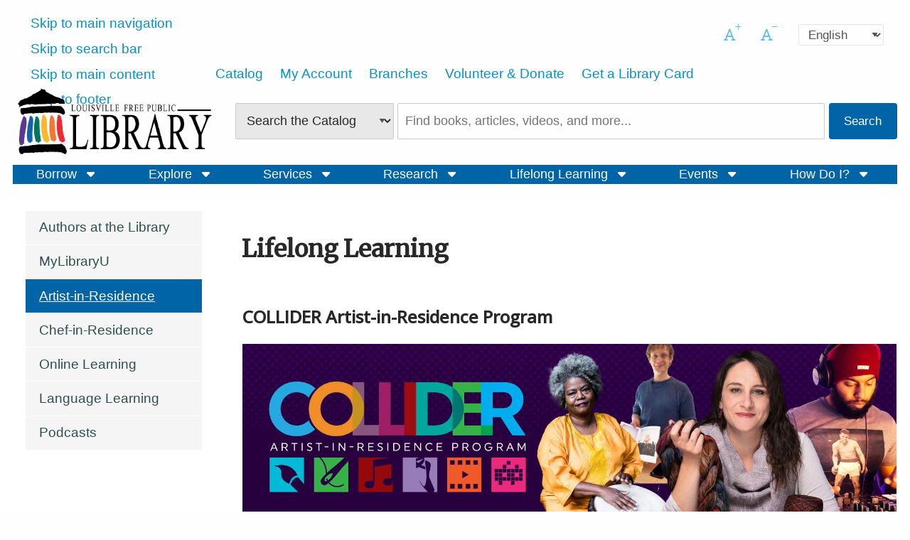

--- FILE ---
content_type: text/html; charset=UTF-8
request_url: https://www.lfpl.org/collider
body_size: 10132
content:

<!DOCTYPE html>
<html lang="en" dir="ltr" prefix="og: https://ogp.me/ns#">
  <head>
    <meta http-equiv="Content-Type" content="text/html; charset=utf-8" />

<!-- Google tag (gtag.js) -->
<script async  src="https://www.googletagmanager.com/gtag/js?id=G-2ZTFB0990P"></script>
<script >
  window.dataLayer = window.dataLayer || [];
  function gtag(){dataLayer.push(arguments);}
  gtag('js', new Date());
  gtag('config', 'G-2ZTFB0990P');
</script>
<meta name="description" content="Redirecting… window.location.href = &quot;/lifelong-learning#150&quot;; If you are not redirected, click here for COLLIDER." />
<link rel="canonical" href="https://www.lfpl.org/collider" />
<meta name="MobileOptimized" content="width" />
<meta name="HandheldFriendly" content="true" />
<meta name="viewport" content="width=device-width, initial-scale=1.0" />
<link rel="alternate" hreflang="en" href="https://www.lfpl.org/collider" />
<link rel="icon" href="/sites/default/files/stacks_style_editor/img/favicon/LFPL_favicon_100x100.ico" class="image/vnd.microsoft.icon" />

    <title>Redirecting to COLLIDER | Louisville Free Public Library</title>
    <link rel="stylesheet" media="all" href="/sites/default/files/css/css_50NN-sLsY7yCL_vZF5POas7txEmvPBlFB__ZUjVSVD8.css?delta=0&amp;language=en&amp;theme=base_theme&amp;include=[base64]" />
<link rel="stylesheet" media="all" href="/sites/default/files/css/css_nFdlpEn4hLYmDqAu5-9c9mE5uCWu1_qq_xr0Mkm33BQ.css?delta=1&amp;language=en&amp;theme=base_theme&amp;include=[base64]" />
<link rel="stylesheet" media="print" href="/sites/default/files/css/css_BPz1rnO0KtGle3s9TFB97fZacNsIbFqP7_EloFxjChA.css?delta=2&amp;language=en&amp;theme=base_theme&amp;include=[base64]" />
<link rel="stylesheet" media="all" href="/sites/default/files/css/css_cWMgWnYFnZ5jjoHW1p6j_3iTbkC_ovsuu2p0cOdc96o.css?delta=3&amp;language=en&amp;theme=base_theme&amp;include=[base64]" />


        <link rel="stylesheet" media="all" href="https://www.lfpl.org/sites/default/files/stacks_style_editor/css_override/64186749dd5f928a573fcfa66f0c7dd52d727f9a8e3b06d4f8454842ff9a390a__sse.css" />
<link rel="stylesheet" media="all" href="https://www.lfpl.org/sites/default/files/stacks_style_editor/css_override/a2398db47b55b171cf5ffbb9dcd73d4e71bd1161245cdcab9f96884c9fcd0627__override.css" />


        

    
  </head>
  <body class="self-register google-font-disabled base-theme js_base-theme chrome windows desktop page-route-name-entity-node-canonical page-content-layout page-content-layout-1 nav-hover-enabled body-placeholder-class login-layout-1 path-node page-node-type-page layout-bordered-enabled" >

    <div id="stacks-messenger" class="stacks-messenger js-stacks-messenger" role="status"></div>
<div id="stacks-ratings" class="stacks-ratings js-stacks-ratings" role="status"></div>
<nav class="skip-links" aria-label="skip links"><ul><li><a href="#main-navigation">Skip to main navigation</a></li>
<li><a href="#stacks-search-bar-block">Skip to search bar</a></li>
<li><a href="#main-content">Skip to main content</a></li>
<li><a href="#footer">Skip to footer</a></li>
</ul>
</nav>

      <div class="dialog-off-canvas-main-canvas" data-off-canvas-main-canvas>
    




<div class="off-canvas-wrapper">
  <div class="off-canvas position-right" id="mobile-menu-canvas" data-off-canvas data-trap-focus="true">
    <button class="close-button" aria-label="Close menu" type="button" data-close>
      <span aria-hidden="true">&times;</span>
    </button>
    
  <div class="region region-mobile-menu">
    
<div id="block-mobile-menu" class="block block-container block-stacks-mobile-menu block-mobile-menu-block">
  
    
    <div class="mobile-menu mobile-nav mobile-nav-primary js_mobile-menu js_mobile-nav-primary"><nav class="menu-item-wrapper" aria-label="Main"><div class="block block-menu navigation menu-menu-top-menu" aria-label="Secondary" data-block="mobile_menu">
        
          <ul class="menu menu-parent">
    
    
                      
      
      
      <li class="menu-item menu-item-link menu-item-level-1 first">
        
                      <a href="https://pac.lfpl.org/polaris/" class="menu-link menu-link-link menu-link-level-1" tabindex="0">Catalog</a>
                              </li>
    
                      
      
      
      <li class="menu-item menu-item-link menu-item-level-1">
        
                      <a href="https://pac.lfpl.org/polaris/logon.aspx?src=https%3a%2f%2fpac.lfpl.org%2fpolaris%2fpatronaccount%2fdefault.aspx%3fctx%3d1.1033.0.0.7&amp;ctx=1.1033.0.0.7" class="menu-link menu-link-link menu-link-level-1" tabindex="0">My Account</a>
                              </li>
    
                      
      
      
      <li class="menu-item menu-item-link menu-item-level-1">
        
                      <a href="/branches" class="menu-link menu-link-link menu-link-level-1" tabindex="0" data-drupal-link-system-path="node/4835">Branches</a>
                              </li>
    
                      
      
      
      <li class="menu-item menu-item-link menu-item-level-1">
        
                      <a href="/get-involved" class="menu-link menu-link-link menu-link-level-1" tabindex="0" data-drupal-link-system-path="node/4485">Volunteer &amp; Donate</a>
                              </li>
    
                      
      
      
      <li class="menu-item menu-item-link menu-item-level-1 last">
        
                      <a href="/howdoi#204" class="menu-link menu-link-link menu-link-level-1" tabindex="0" data-drupal-link-system-path="node/4858">Get a Library Card</a>
                              </li>
        </ul>
  
</div>
<hr class="menu_divider" />
<div class="mobile-main-menu"><nav class="block block-menu navigation menu-main" data-block="mobile_menu">
        
          <ul class="menu menu-parent">
    
          
                                      
      
      
                    <li class="menu-item menu-item-static menu-item-level-1 has-expanded has-child-menu first">
       
                        Borrow
                                      
            <ul class="menu menu-child" aria-hidden="true">
    
          
                    
      
      
             
        <li class="menu-item menu-item-link menu-item-level-2 first">
       
                                    <a href="/audiobooks" class="menu-link menu-link-link menu-link-level-2" tabindex="0" data-drupal-link-system-path="node/4838">Audiobooks</a>
                                          </li>
          
                    
      
      
             
        <li class="menu-item menu-item-link menu-item-level-2">
       
                                    <a href="https://pac.lfpl.org/polaris/" class="menu-link menu-link-link menu-link-level-2" tabindex="0">Books</a>
                                          </li>
          
                    
      
      
             
        <li class="menu-item menu-item-link menu-item-level-2">
       
                                    <a href="/music" class="menu-link menu-link-link menu-link-level-2" tabindex="0" data-drupal-link-system-path="node/4843">Music</a>
                                          </li>
          
                    
      
      
             
        <li class="menu-item menu-item-link menu-item-level-2">
       
                                    <a href="/video" class="menu-link menu-link-link menu-link-level-2" tabindex="0" data-drupal-link-system-path="node/4844">Streaming Movies &amp; TV</a>
                                          </li>
          
                    
      
      
             
        <li class="menu-item menu-item-link menu-item-level-2">
       
                                    <a href="https://lfpl.overdrive.com/" class="menu-link menu-link-link menu-link-level-2" tabindex="0">eBooks</a>
                                          </li>
          
                    
      
      
             
        <li class="menu-item menu-item-link menu-item-level-2 last">
       
                                    <a href="/eMagazines" class="menu-link menu-link-link menu-link-level-2" tabindex="0" data-drupal-link-system-path="node/4845">eMagazines</a>
                                          </li>
        </ul>
  
                                </li>
          
                                      
      
      
                    <li class="menu-item menu-item-static menu-item-level-1 has-expanded has-child-menu">
       
                        Explore
                                      
            <ul class="menu menu-child" aria-hidden="true">
    
          
                    
      
      
             
        <li class="menu-item menu-item-link menu-item-level-2 first">
       
                                    <a href="/kids-page" class="menu-link menu-link-link menu-link-level-2" tabindex="0">Kids</a>
                                          </li>
          
                    
      
      
             
        <li class="menu-item menu-item-link menu-item-level-2">
       
                                    <a href="/teens" class="menu-link menu-link-link menu-link-level-2" tabindex="0" data-drupal-link-system-path="node/4453">Teens</a>
                                          </li>
          
                    
      
      
             
        <li class="menu-item menu-item-link menu-item-level-2 last">
       
                                    <a href="/adults" class="menu-link menu-link-link menu-link-level-2" tabindex="0" data-drupal-link-system-path="node/4458">Adults</a>
                                          </li>
        </ul>
  
                                </li>
          
                                      
      
      
                    <li class="menu-item menu-item-static menu-item-level-1 has-expanded has-child-menu">
       
                        Services
                                      
            <ul class="menu menu-child" aria-hidden="true">
    
          
                    
      
      
             
        <li class="menu-item menu-item-link menu-item-level-2 first">
       
                                    <a href="/services#-bookdiscussionkits" class="menu-link menu-link-link menu-link-level-2" tabindex="0" data-drupal-link-system-path="node/4557">Book Discussion Kits</a>
                                          </li>
          
                    
      
      
             
        <li class="menu-item menu-item-link menu-item-level-2">
       
                                    <a href="/services#121" class="menu-link menu-link-link menu-link-level-2" tabindex="0" data-drupal-link-system-path="node/4557">Bookmobile/Outreach</a>
                                          </li>
          
                    
      
      
             
        <li class="menu-item menu-item-link menu-item-level-2">
       
                                    <a href="/services#122" class="menu-link menu-link-link menu-link-level-2" tabindex="0" data-drupal-link-system-path="node/4557">Computer Use</a>
                                          </li>
          
                    
      
      
             
        <li class="menu-item menu-item-link menu-item-level-2">
       
                                    <a href="/services#123" class="menu-link menu-link-link menu-link-level-2" tabindex="0" data-drupal-link-system-path="node/4557">Educators &amp; Parents</a>
                                          </li>
          
                    
      
      
             
        <li class="menu-item menu-item-link menu-item-level-2">
       
                                    <a href="/services#124" class="menu-link menu-link-link menu-link-level-2" tabindex="0" data-drupal-link-system-path="node/4557">Exam Proctoring</a>
                                          </li>
          
                    
      
      
             
        <li class="menu-item menu-item-link menu-item-level-2">
       
                                    <a href="/services#125" class="menu-link menu-link-link menu-link-level-2" tabindex="0" data-drupal-link-system-path="node/4557">Immigrant Services</a>
                                          </li>
          
                    
      
      
             
        <li class="menu-item menu-item-link menu-item-level-2">
       
                                    <a href="/services#126" class="menu-link menu-link-link menu-link-level-2" tabindex="0" data-drupal-link-system-path="node/4557">Interlibrary Loan (ILL)</a>
                                          </li>
          
                    
      
      
             
        <li class="menu-item menu-item-link menu-item-level-2">
       
                                    <a href="/services#127" class="menu-link menu-link-link menu-link-level-2" tabindex="0" data-drupal-link-system-path="node/4557">Job Seekers</a>
                                          </li>
          
                    
      
      
             
        <li class="menu-item menu-item-link menu-item-level-2">
       
                                    <a href="/services#128" class="menu-link menu-link-link menu-link-level-2" tabindex="0" data-drupal-link-system-path="node/4557">Makerspaces</a>
                                          </li>
          
                    
      
      
             
        <li class="menu-item menu-item-link menu-item-level-2">
       
                                    <a href="/services#129" class="menu-link menu-link-link menu-link-level-2" tabindex="0" data-drupal-link-system-path="node/4557">Meeting Rooms</a>
                                          </li>
          
                    
      
      
             
        <li class="menu-item menu-item-link menu-item-level-2">
       
                                    <a href="/services#140" class="menu-link menu-link-link menu-link-level-2" tabindex="0" data-drupal-link-system-path="node/4557">Printing &amp; Faxing</a>
                                          </li>
          
                    
      
      
             
        <li class="menu-item menu-item-link menu-item-level-2 last">
       
                                    <a href="/services#132" class="menu-link menu-link-link menu-link-level-2" tabindex="0" data-drupal-link-system-path="node/4557">Telescopes</a>
                                          </li>
        </ul>
  
                                </li>
          
                                      
      
      
                    <li class="menu-item menu-item-static menu-item-level-1 has-expanded has-child-menu">
       
                        Research
                                      
            <ul class="menu menu-child" aria-hidden="true">
    
          
                    
      
      
             
        <li class="menu-item menu-item-link menu-item-level-2 first">
       
                                    <a href="/lfpl-databases?g=none" class="menu-link menu-link-link menu-link-level-2" tabindex="0" data-drupal-link-query="{&quot;g&quot;:&quot;none&quot;}" data-drupal-link-system-path="node/5157">Research Databases</a>
                                          </li>
          
                    
      
      
             
        <li class="menu-item menu-item-link menu-item-level-2">
       
                                    <a href="/genealogy" class="menu-link menu-link-link menu-link-level-2" tabindex="0" data-drupal-link-system-path="node/4849">Genealogy</a>
                                          </li>
          
                    
      
      
             
        <li class="menu-item menu-item-link menu-item-level-2">
       
                                    <a href="/kentuckyhistory" class="menu-link menu-link-link menu-link-level-2" tabindex="0" data-drupal-link-system-path="node/4850">Kentucky History Room</a>
                                          </li>
          
                    
      
      
             
        <li class="menu-item menu-item-link menu-item-level-2 last">
       
                                    <a href="/african-american-history-archives" class="menu-link menu-link-link menu-link-level-2" tabindex="0" data-drupal-link-system-path="node/4860">African American Archives</a>
                                          </li>
        </ul>
  
                                </li>
          
                                      
      
      
                    <li class="menu-item menu-item-static menu-item-level-1 has-expanded has-child-menu">
       
                        Lifelong Learning
                                      
            <ul class="menu menu-child" aria-hidden="true">
    
          
                    
      
      
             
        <li class="menu-item menu-item-link menu-item-level-2 first">
       
                                    <a href="/lifelong-learning#148" class="menu-link menu-link-link menu-link-level-2" tabindex="0" data-drupal-link-system-path="node/4569">Authors at the Library</a>
                                          </li>
          
                    
      
      
             
        <li class="menu-item menu-item-link menu-item-level-2">
       
                                    <a href="/lifelong-learning#149" class="menu-link menu-link-link menu-link-level-2" tabindex="0" data-drupal-link-system-path="node/4569">MyLibraryU</a>
                                          </li>
          
                    
      
      
             
        <li class="menu-item menu-item-link menu-item-level-2">
       
                                    <a href="/lifelong-learning#150" class="menu-link menu-link-link menu-link-level-2" tabindex="0" data-drupal-link-system-path="node/4569">Artist-in-Residence</a>
                                          </li>
          
                    
      
      
             
        <li class="menu-item menu-item-link menu-item-level-2">
       
                                    <a href="https://www.lfpl.org/lifelong-learning#11805" class="menu-link menu-link-link menu-link-level-2" tabindex="0">Chef-in-Residence</a>
                                          </li>
          
                    
      
      
             
        <li class="menu-item menu-item-link menu-item-level-2">
       
                                    <a href="/lifelong-learning#151" class="menu-link menu-link-link menu-link-level-2" tabindex="0" data-drupal-link-system-path="node/4569">Online Learning</a>
                                          </li>
          
                    
      
      
             
        <li class="menu-item menu-item-link menu-item-level-2">
       
                                    <a href="/lifelong-learning#152" class="menu-link menu-link-link menu-link-level-2" tabindex="0" data-drupal-link-system-path="node/4569">Language Learning</a>
                                          </li>
          
                    
      
      
             
        <li class="menu-item menu-item-link menu-item-level-2 last">
       
                                    <a href="/lifelong-learning#153" class="menu-link menu-link-link menu-link-level-2" tabindex="0" data-drupal-link-system-path="node/4569">Podcasts</a>
                                          </li>
        </ul>
  
                                </li>
          
                                      
      
      
                    <li class="menu-item menu-item-static menu-item-level-1 has-expanded has-child-menu">
       
                        Events
                                      
            <ul class="menu menu-child" aria-hidden="true">
    
          
                    
      
      
             
        <li class="menu-item menu-item-link menu-item-level-2 first">
       
                                    <a href="/events" class="menu-link menu-link-link menu-link-level-2" tabindex="0" data-drupal-link-system-path="events">Calendar</a>
                                          </li>
          
                    
      
      
             
        <li class="menu-item menu-item-link menu-item-level-2">
       
                                    <a href="/events?fv%5Bfield_event_category%5D%5B238%5D=238" class="menu-link menu-link-link menu-link-level-2" tabindex="0" data-drupal-link-query="{&quot;fv&quot;:{&quot;field_event_category&quot;:{&quot;238&quot;:&quot;238&quot;}}}" data-drupal-link-system-path="events">Adult Events</a>
                                          </li>
          
                    
      
      
             
        <li class="menu-item menu-item-link menu-item-level-2">
       
                                    <a href="https://www.lfpl.org/events?fv[field_event_category][300]=300" class="menu-link menu-link-link menu-link-level-2" tabindex="0">Kids Events</a>
                                          </li>
          
                    
      
      
             
        <li class="menu-item menu-item-link menu-item-level-2">
       
                                    <a href="/events?fv%5Bfield_event_category%5D%5B329%5D=329" class="menu-link menu-link-link menu-link-level-2" tabindex="0" data-drupal-link-query="{&quot;fv&quot;:{&quot;field_event_category&quot;:{&quot;329&quot;:&quot;329&quot;}}}" data-drupal-link-system-path="events">Teen Events</a>
                                          </li>
          
                    
      
      
             
        <li class="menu-item menu-item-link menu-item-level-2 last">
       
                                    <a href="/exhibits" class="menu-link menu-link-link menu-link-level-2" tabindex="0" data-drupal-link-system-path="node/5260">Exhibits</a>
                                          </li>
        </ul>
  
                                </li>
          
                                      
      
      
                    <li class="menu-item menu-item-static menu-item-level-1 has-expanded has-child-menu last">
       
                        How Do I?
                                      
            <ul class="menu menu-child" aria-hidden="true">
    
          
                    
      
      
             
        <li class="menu-item menu-item-link menu-item-level-2 first">
       
                                    <a href="/howdoi#204" class="menu-link menu-link-link menu-link-level-2" tabindex="0" data-drupal-link-system-path="node/4858">Get a Card</a>
                                          </li>
          
                    
      
      
             
        <li class="menu-item menu-item-link menu-item-level-2">
       
                                    <a href="/howdoi#1712" class="menu-link menu-link-link menu-link-level-2" tabindex="0" data-drupal-link-system-path="node/4858">Renew my Card</a>
                                          </li>
          
                    
      
      
             
        <li class="menu-item menu-item-link menu-item-level-2">
       
                                    <a href="/howdoi#205" class="menu-link menu-link-link menu-link-level-2" tabindex="0" data-drupal-link-system-path="node/4858">Ask a Librarian</a>
                                          </li>
          
                    
      
      
             
        <li class="menu-item menu-item-link menu-item-level-2">
       
                                    <a href="/howdoi#206" class="menu-link menu-link-link menu-link-level-2" tabindex="0" data-drupal-link-system-path="node/4858">Use Computers and Print</a>
                                          </li>
          
                    
      
      
             
        <li class="menu-item menu-item-link menu-item-level-2">
       
                                    <a href="/howdoi#207" class="menu-link menu-link-link menu-link-level-2" tabindex="0" data-drupal-link-system-path="node/4858">Reserve a Meeting Room</a>
                                          </li>
          
                    
      
      
             
        <li class="menu-item menu-item-link menu-item-level-2">
       
                                    <a href="/howdoi#208" class="menu-link menu-link-link menu-link-level-2" tabindex="0" data-drupal-link-system-path="node/4858">Submit a Program Proposal</a>
                                          </li>
          
                    
      
      
             
        <li class="menu-item menu-item-link menu-item-level-2">
       
                                    <a href="/howdoi#1491" class="menu-link menu-link-link menu-link-level-2" tabindex="0" data-drupal-link-system-path="node/4858">Donate Items</a>
                                          </li>
          
                    
      
      
             
        <li class="menu-item menu-item-link menu-item-level-2">
       
                                    <a href="/howdoi#209" class="menu-link menu-link-link menu-link-level-2" tabindex="0" data-drupal-link-system-path="node/4858">Suggest a Purchase</a>
                                          </li>
          
                    
      
      
             
        <li class="menu-item menu-item-link menu-item-level-2">
       
                                    <a href="/howdoi#210" class="menu-link menu-link-link menu-link-level-2" tabindex="0" data-drupal-link-system-path="node/4858">Request Outreach</a>
                                          </li>
          
                    
      
      
             
        <li class="menu-item menu-item-link menu-item-level-2 last">
       
                                    <a href="/howdoi#211" class="menu-link menu-link-link menu-link-level-2" tabindex="0" data-drupal-link-system-path="node/4858">Get an LFPL Newsletter</a>
                                          </li>
        </ul>
  
                                </li>
        </ul>
  
</nav>
</div>
</nav>
</div>
<div class="stacks-language-switcher"><div class="block block-stacks-language-switcher">

<div class="stacks-language-switcher-form">
  <form class="stacks-language-switcher-form" data-drupal-selector="stacks-language-switcher-form" action="/collider" method="post" id="stacks-language-switcher-form" accept-charset="UTF-8">
  <div class="js-form-item form-item js-form-type-select form-type-select js-form-item-language form-item-language form-no-label">
      

  <label for="edit-language" class="visually-hidden">Language</label>
          <select aria-label="Select language" class="js-google-translate-selector form-select focus-select" data-drupal-selector="edit-language" id="edit-language" name="language" aria-describedby="language-instructions"><option value="en" selected="selected">English</option><option value="fr">French</option><option value="es">Spanish</option></select>
      <span id="language-instructions" class="visually-hidden">Press enter or spacebar to select a desired language.</span>
          </div>
<input class="js-hide button js-form-submit form-submit focus-input" data-drupal-selector="edit-submit" type="submit" id="edit-submit" name="op" value="Submit" />
<input data-drupal-selector="form-h4ynnsms4gdss2gdmr-kpfpx7mpwto-tq7wqun3ven0" type="hidden" name="form_build_id" value="form-H4YNNsms4GDSS2GdMr_kpFpx7mpWto_Tq7WquN3vEn0" class="focus-input" />
<input data-drupal-selector="edit-stacks-language-switcher-form" type="hidden" name="form_id" value="stacks_language_switcher_form" class="focus-input" />

</form>

</div>
</div>
</div>

  
  </div>
  </div>

      
  </div>

  <div class="off-canvas-content" data-off-canvas-content>
    <div class="layout-container">

      
  <div class="region region-header">
    <div class="region-inner-wrapper">
<div id="block-header-layout" class="block block-container block-stacks-header-layout block-header-layout-block">
  
    
    <header class="header header-layout-2 header-default header-search-dropdown-enabled main-search-inline">
  <div class="site-branding site-branding-primary"><div class="site-brand"><a href="/" class="site-logo"><img src="/sites/default/files/stacks_style_editor/img/logo/Library_Logo_Color-01%281%29.png" width="325px" alt="Louisville Free Public Library"/></a><div class="name-and-slogan hidden"><div class="site-name mb-0 h4 hidden" tabindex="0">Louisville Free Public Library</div>
<div class="site-slogan hidden"></div>
</div>
</div>
</div>
<div class="top-bar-wrapper js_top-bar-wrapper"><div class="block block-stacks-font-resizer"><div class="font-resizer js_font-resizer"><div class="font-up list-icon"><button class="icon font-resizer-up">
              <i class="icon-font-regular"></i>
              <span class="sr-only">Increase font size</span>
            </button>
</div>
<div class="font-down list-icon"><button class="icon font-resizer-down">
              <i class="icon-font-regular"></i>
              <span class="sr-only">Decrease font size</span>
            </button>
</div>
</div>
</div>
<div class="top-menu top-menu-nav"><nav class="block block-menu navigation menu-menu-top-menu" aria-label="Secondary">
        
          <ul class="menu menu-parent">
    
    
                      
      
      
      <li class="menu-item menu-item-link menu-item-level-1 first">
        
                      <a href="https://pac.lfpl.org/polaris/" class="menu-link menu-link-link menu-link-level-1" tabindex="0">Catalog</a>
                              </li>
    
                      
      
      
      <li class="menu-item menu-item-link menu-item-level-1">
        
                      <a href="https://pac.lfpl.org/polaris/logon.aspx?src=https%3a%2f%2fpac.lfpl.org%2fpolaris%2fpatronaccount%2fdefault.aspx%3fctx%3d1.1033.0.0.7&amp;ctx=1.1033.0.0.7" class="menu-link menu-link-link menu-link-level-1" tabindex="0">My Account</a>
                              </li>
    
                      
      
      
      <li class="menu-item menu-item-link menu-item-level-1">
        
                      <a href="/branches" class="menu-link menu-link-link menu-link-level-1" tabindex="0" data-drupal-link-system-path="node/4835">Branches</a>
                              </li>
    
                      
      
      
      <li class="menu-item menu-item-link menu-item-level-1">
        
                      <a href="/get-involved" class="menu-link menu-link-link menu-link-level-1" tabindex="0" data-drupal-link-system-path="node/4485">Volunteer &amp; Donate</a>
                              </li>
    
                      
      
      
      <li class="menu-item menu-item-link menu-item-level-1 last">
        
                      <a href="/howdoi#204" class="menu-link menu-link-link menu-link-level-1" tabindex="0" data-drupal-link-system-path="node/4858">Get a Library Card</a>
                              </li>
        </ul>
  
</nav>
</div>
<button class="toggle-mobile primary-toggle-mobile" data-toggle="mobile-menu-canvas" aria-expanded="false" aria-controls="mobile-menu-canvas" tabindex="0" id="mobile-menu-1"><span class="toggle-mobile-toggle sr-only">Menu</span>
</button>
<div class="stacks-language-switcher"><div class="block block-stacks-language-switcher">

<div class="stacks-language-switcher-form">
  <form class="stacks-language-switcher-form" data-drupal-selector="stacks-language-switcher-form" action="/collider" method="post" id="stacks-language-switcher-form" accept-charset="UTF-8">
  <div class="js-form-item form-item js-form-type-select form-type-select js-form-item-language form-item-language form-no-label">
      

  <label for="edit-language" class="visually-hidden">Language</label>
          <select aria-label="Select language" class="js-google-translate-selector form-select focus-select" data-drupal-selector="edit-language" id="edit-language" name="language" aria-describedby="language-instructions"><option value="en" selected="selected">English</option><option value="fr">French</option><option value="es">Spanish</option></select>
      <span id="language-instructions" class="visually-hidden">Press enter or spacebar to select a desired language.</span>
          </div>
<input class="js-hide button js-form-submit form-submit focus-input" data-drupal-selector="edit-submit" type="submit" id="edit-submit" name="op" value="Submit" />
<input data-drupal-selector="form-ch8ad9itc8dqdbico-elaxpa9ef420eoxd-dlvobk-s" type="hidden" name="form_build_id" value="form-Ch8aD9ItC8DqDbico_Elaxpa9ef420eOxd_dLvoBK-s" class="focus-input" />
<input data-drupal-selector="edit-stacks-language-switcher-form" type="hidden" name="form_id" value="stacks_language_switcher_form" class="focus-input" />

</form>

</div>
</div>
</div>
</div>
<div class="stacks-search-bar stacks-search-bar-block" id="stacks-search-bar-block"><div class="container-main-search-block"><form class="form search-form stacks-search-bar-main main-search-layout-1 main-search-no-padding search-drop-down" role="search" data-drupal-selector="stacks-search-bar" action="" method="post" id="stacks-search-bar" accept-charset="UTF-8">
  <div data-drupal-selector="edit-search-form" id="edit-search-form" class="js-form-wrapper form-wrapper"><div class="search-form-base default-search-bar search-form-stacks-external-catalogs-custom-pf search-plugin-stacks_external_catalogs_custom:pf stacks-external-catalogs-custom-pf js-form-wrapper form-wrapper" data-drupal-selector="edit-search-form-stacks-external-catalogs-custompf" data-drupal-states="{&quot;visible&quot;:{&quot;.js-select-catalog&quot;:{&quot;value&quot;:&quot;stacks_external_catalogs_custom:pf&quot;}}}" id="edit-search-form-stacks-external-catalogs-custompf"><div id="stacks_external_catalogs_custom:pf" aria-label="Search the Catalog" class="es-tooltip hide" data-drupal-selector="edit-search-form-stacks-external-catalogs-custompf-tooltip">Search the Catalog</div>
<div class="search-bar-container js-form-wrapper form-wrapper" data-drupal-selector="edit-search-form-stacks-external-catalogs-custompf-search-bar-container" id="edit-search-form-stacks-external-catalogs-custompf-search-bar-container"><div class="js-form-item form-item js-form-type-select form-type-select js-form-item-search-form-stacks-external-catalogs-custompf-search-bar-container-search-type form-item-search-form-stacks-external-catalogs-custompf-search-bar-container-search-type form-no-label">
      

  <label for="edit-search-form-stacks-external-catalogs-custompf-search-bar-container-search-type" class="visually-hidden">Search Type</label>
        <select class="search-bar-select js-select-catalog form-select focus-select" data-drupal-selector="edit-search-form-stacks-external-catalogs-custompf-search-bar-container-search-type" id="edit-search-form-stacks-external-catalogs-custompf-search-bar-container-search-type" name="search_form[stacks_external_catalogs_custom:pf][search_bar_container][search_type]"><option value="stacks_external_catalogs_custom:pf" selected="selected">Search the Catalog</option><option value="sds">Search the Website</option></select>
          </div>
<div class="js-form-item form-item js-form-type-search form-type-search js-form-item-search-form-stacks-external-catalogs-custompf-search-bar-container-query form-item-search-form-stacks-external-catalogs-custompf-search-bar-container-query form-no-label">
      

  <label for="edit-search-form-stacks-external-catalogs-custompf-search-bar-container-query" class="visually-hidden">Search the Catalog</label>
        <input class="js-search form-search focus-input" placeholder="Find books, articles, videos, and more..." data-drupal-selector="edit-search-form-stacks-external-catalogs-custompf-search-bar-container-query" type="search" id="edit-search-form-stacks-external-catalogs-custompf-search-bar-container-query" name="search_form[stacks_external_catalogs_custom:pf][search_bar_container][query]" value="" size="60" maxlength="4096" />

          </div>
<div data-drupal-selector="edit-search-form-stacks-external-catalogs-custompf-search-bar-container-actions" class="form-actions js-form-wrapper form-wrapper" id="edit-search-form-stacks-external-catalogs-custompf-search-bar-container-actions"><input class="submit expanded button js-form-submit form-submit focus-input" data-drupal-selector="edit-search-form-stacks-external-catalogs-custompf-search-bar-container-actions-submit" type="submit" id="edit-search-form-stacks-external-catalogs-custompf-search-bar-container-actions-submit" name="stacks_external_catalogs_custom:pf-submit" value="Search" />
</div>
</div>
</div>
<div class="search-form-base search-form-sds search-plugin-sds js-form-wrapper form-wrapper" hidden data-drupal-selector="edit-search-form-sds" data-drupal-states="{&quot;visible&quot;:{&quot;.js-select-catalog&quot;:{&quot;value&quot;:&quot;sds&quot;}}}" id="edit-search-form-sds"><div id="sds" aria-label="Search the Website" class="es-tooltip hide" data-drupal-selector="edit-search-form-sds-tooltip">Search the Website</div>
<div class="search-bar-container js-form-wrapper form-wrapper" data-drupal-selector="edit-search-form-sds-search-bar-container" id="edit-search-form-sds-search-bar-container"><div class="js-form-item form-item js-form-type-select form-type-select js-form-item-search-form-sds-search-bar-container-search-type form-item-search-form-sds-search-bar-container-search-type form-no-label">
      

  <label for="edit-search-form-sds-search-bar-container-search-type" class="visually-hidden">Search Type</label>
        <select class="search-bar-select js-select-catalog form-select focus-select" data-drupal-selector="edit-search-form-sds-search-bar-container-search-type" id="edit-search-form-sds-search-bar-container-search-type" name="search_form[sds][search_bar_container][search_type]"><option value="stacks_external_catalogs_custom:pf">Search the Catalog</option><option value="sds" selected="selected">Search the Website</option></select>
          </div>
<div class="js-form-item form-item js-form-type-search form-type-search js-form-item-search-form-sds-search-bar-container-query form-item-search-form-sds-search-bar-container-query form-no-label">
      

  <label for="edit-search-form-sds-search-bar-container-query" class="visually-hidden">Search the Website</label>
        <input class="js-search form-search focus-input" placeholder="Find..." data-drupal-selector="edit-search-form-sds-search-bar-container-query" type="search" id="edit-search-form-sds-search-bar-container-query" name="search_form[sds][search_bar_container][query]" value="" size="60" maxlength="4096" />

          </div>
<div data-drupal-selector="edit-search-form-sds-search-bar-container-actions" class="form-actions js-form-wrapper form-wrapper" id="edit-search-form-sds-search-bar-container-actions"><input class="submit expanded button js-form-submit form-submit focus-input" data-drupal-selector="edit-search-form-sds-search-bar-container-actions-submit" type="submit" id="edit-search-form-sds-search-bar-container-actions-submit" name="sds-submit" value="Search" />
</div>
</div>
</div>
</div>
<input data-drupal-selector="form-yi1pqmdphvkv-qhsfupnhuaieiidwzewebtg34jdwqy" type="hidden" name="form_build_id" value="form-yi1PQmDphvkv-QHsFuPNHUaieIIDWzEweBTg34jdWqY" class="focus-input" />
<input data-drupal-selector="edit-stacks-search-bar" type="hidden" name="form_id" value="stacks_search_bar" class="focus-input" />

</form>
</div>
</div>
<div class="main-nav main-nav-primary js_main-nav-primary" id="main-navigation"><nav class="block block-menu navigation menu-main" aria-label="Main">
        
          <ul class="menu menu-parent">
    
          
                    
      
      
             
        <li class="menu-item menu-item-button menu-item-level-1 has-expanded has-child-menu first" aria-expanded="false">
       
                        <button class="menu-link menu-link-button menu-link-level-1  has-children" tabindex="0" aria-expanded="false" aria-controls="borrow-submenu-1" aria-haspopup="true">
                Borrow
              </button>
                                      
            <ul class="menu menu-child" aria-hidden="true">
    
          
                    
      
      
             
        <li class="menu-item menu-item-link menu-item-level-2 first">
       
                                    <a href="/audiobooks" class="menu-link menu-link-link menu-link-level-2" tabindex="0" data-drupal-link-system-path="node/4838">Audiobooks</a>
                                          </li>
          
                    
      
      
             
        <li class="menu-item menu-item-link menu-item-level-2">
       
                                    <a href="https://pac.lfpl.org/polaris/" class="menu-link menu-link-link menu-link-level-2" tabindex="0">Books</a>
                                          </li>
          
                    
      
      
             
        <li class="menu-item menu-item-link menu-item-level-2">
       
                                    <a href="/music" class="menu-link menu-link-link menu-link-level-2" tabindex="0" data-drupal-link-system-path="node/4843">Music</a>
                                          </li>
          
                    
      
      
             
        <li class="menu-item menu-item-link menu-item-level-2">
       
                                    <a href="/video" class="menu-link menu-link-link menu-link-level-2" tabindex="0" data-drupal-link-system-path="node/4844">Streaming Movies &amp; TV</a>
                                          </li>
          
                    
      
      
             
        <li class="menu-item menu-item-link menu-item-level-2">
       
                                    <a href="https://lfpl.overdrive.com/" class="menu-link menu-link-link menu-link-level-2" tabindex="0">eBooks</a>
                                          </li>
          
                    
      
      
             
        <li class="menu-item menu-item-link menu-item-level-2 last">
       
                                    <a href="/eMagazines" class="menu-link menu-link-link menu-link-level-2" tabindex="0" data-drupal-link-system-path="node/4845">eMagazines</a>
                                          </li>
        </ul>
  
                                </li>
          
                    
      
      
             
        <li class="menu-item menu-item-button menu-item-level-1 has-expanded has-child-menu" aria-expanded="false">
       
                        <button class="menu-link menu-link-button menu-link-level-1  has-children" tabindex="0" aria-expanded="false" aria-controls="explore-submenu-2" aria-haspopup="true">
                Explore
              </button>
                                      
            <ul class="menu menu-child" aria-hidden="true">
    
          
                    
      
      
             
        <li class="menu-item menu-item-link menu-item-level-2 first">
       
                                    <a href="/kids-page" class="menu-link menu-link-link menu-link-level-2" tabindex="0">Kids</a>
                                          </li>
          
                    
      
      
             
        <li class="menu-item menu-item-link menu-item-level-2">
       
                                    <a href="/teens" class="menu-link menu-link-link menu-link-level-2" tabindex="0" data-drupal-link-system-path="node/4453">Teens</a>
                                          </li>
          
                    
      
      
             
        <li class="menu-item menu-item-link menu-item-level-2 last">
       
                                    <a href="/adults" class="menu-link menu-link-link menu-link-level-2" tabindex="0" data-drupal-link-system-path="node/4458">Adults</a>
                                          </li>
        </ul>
  
                                </li>
          
                    
      
      
             
        <li class="menu-item menu-item-button menu-item-level-1 has-expanded has-child-menu" aria-expanded="false">
       
                        <button class="menu-link menu-link-button menu-link-level-1  has-children" tabindex="0" aria-expanded="false" aria-controls="services-submenu-3" aria-haspopup="true">
                Services
              </button>
                                      
            <ul class="menu menu-child" aria-hidden="true">
    
          
                    
      
      
             
        <li class="menu-item menu-item-link menu-item-level-2 first">
       
                                    <a href="/services#-bookdiscussionkits" class="menu-link menu-link-link menu-link-level-2" tabindex="0" data-drupal-link-system-path="node/4557">Book Discussion Kits</a>
                                          </li>
          
                    
      
      
             
        <li class="menu-item menu-item-link menu-item-level-2">
       
                                    <a href="/services#121" class="menu-link menu-link-link menu-link-level-2" tabindex="0" data-drupal-link-system-path="node/4557">Bookmobile/Outreach</a>
                                          </li>
          
                    
      
      
             
        <li class="menu-item menu-item-link menu-item-level-2">
       
                                    <a href="/services#122" class="menu-link menu-link-link menu-link-level-2" tabindex="0" data-drupal-link-system-path="node/4557">Computer Use</a>
                                          </li>
          
                    
      
      
             
        <li class="menu-item menu-item-link menu-item-level-2">
       
                                    <a href="/services#123" class="menu-link menu-link-link menu-link-level-2" tabindex="0" data-drupal-link-system-path="node/4557">Educators &amp; Parents</a>
                                          </li>
          
                    
      
      
             
        <li class="menu-item menu-item-link menu-item-level-2">
       
                                    <a href="/services#124" class="menu-link menu-link-link menu-link-level-2" tabindex="0" data-drupal-link-system-path="node/4557">Exam Proctoring</a>
                                          </li>
          
                    
      
      
             
        <li class="menu-item menu-item-link menu-item-level-2">
       
                                    <a href="/services#125" class="menu-link menu-link-link menu-link-level-2" tabindex="0" data-drupal-link-system-path="node/4557">Immigrant Services</a>
                                          </li>
          
                    
      
      
             
        <li class="menu-item menu-item-link menu-item-level-2">
       
                                    <a href="/services#126" class="menu-link menu-link-link menu-link-level-2" tabindex="0" data-drupal-link-system-path="node/4557">Interlibrary Loan (ILL)</a>
                                          </li>
          
                    
      
      
             
        <li class="menu-item menu-item-link menu-item-level-2">
       
                                    <a href="/services#127" class="menu-link menu-link-link menu-link-level-2" tabindex="0" data-drupal-link-system-path="node/4557">Job Seekers</a>
                                          </li>
          
                    
      
      
             
        <li class="menu-item menu-item-link menu-item-level-2">
       
                                    <a href="/services#128" class="menu-link menu-link-link menu-link-level-2" tabindex="0" data-drupal-link-system-path="node/4557">Makerspaces</a>
                                          </li>
          
                    
      
      
             
        <li class="menu-item menu-item-link menu-item-level-2">
       
                                    <a href="/services#129" class="menu-link menu-link-link menu-link-level-2" tabindex="0" data-drupal-link-system-path="node/4557">Meeting Rooms</a>
                                          </li>
          
                    
      
      
             
        <li class="menu-item menu-item-link menu-item-level-2">
       
                                    <a href="/services#140" class="menu-link menu-link-link menu-link-level-2" tabindex="0" data-drupal-link-system-path="node/4557">Printing &amp; Faxing</a>
                                          </li>
          
                    
      
      
             
        <li class="menu-item menu-item-link menu-item-level-2 last">
       
                                    <a href="/services#132" class="menu-link menu-link-link menu-link-level-2" tabindex="0" data-drupal-link-system-path="node/4557">Telescopes</a>
                                          </li>
        </ul>
  
                                </li>
          
                    
      
      
             
        <li class="menu-item menu-item-button menu-item-level-1 has-expanded has-child-menu" aria-expanded="false">
       
                        <button class="menu-link menu-link-button menu-link-level-1  has-children" tabindex="0" aria-expanded="false" aria-controls="research-submenu-4" aria-haspopup="true">
                Research
              </button>
                                      
            <ul class="menu menu-child" aria-hidden="true">
    
          
                    
      
      
             
        <li class="menu-item menu-item-link menu-item-level-2 first">
       
                                    <a href="/lfpl-databases?g=none" class="menu-link menu-link-link menu-link-level-2" tabindex="0" data-drupal-link-query="{&quot;g&quot;:&quot;none&quot;}" data-drupal-link-system-path="node/5157">Research Databases</a>
                                          </li>
          
                    
      
      
             
        <li class="menu-item menu-item-link menu-item-level-2">
       
                                    <a href="/genealogy" class="menu-link menu-link-link menu-link-level-2" tabindex="0" data-drupal-link-system-path="node/4849">Genealogy</a>
                                          </li>
          
                    
      
      
             
        <li class="menu-item menu-item-link menu-item-level-2">
       
                                    <a href="/kentuckyhistory" class="menu-link menu-link-link menu-link-level-2" tabindex="0" data-drupal-link-system-path="node/4850">Kentucky History Room</a>
                                          </li>
          
                    
      
      
             
        <li class="menu-item menu-item-link menu-item-level-2 last">
       
                                    <a href="/african-american-history-archives" class="menu-link menu-link-link menu-link-level-2" tabindex="0" data-drupal-link-system-path="node/4860">African American Archives</a>
                                          </li>
        </ul>
  
                                </li>
          
                    
      
      
             
        <li class="menu-item menu-item-button menu-item-level-1 has-expanded has-child-menu" aria-expanded="false">
       
                        <button class="menu-link menu-link-button menu-link-level-1  has-children" tabindex="0" aria-expanded="false" aria-controls="lifelong-learning-submenu-5" aria-haspopup="true">
                Lifelong Learning
              </button>
                                      
            <ul class="menu menu-child" aria-hidden="true">
    
          
                    
      
      
             
        <li class="menu-item menu-item-link menu-item-level-2 first">
       
                                    <a href="/lifelong-learning#148" class="menu-link menu-link-link menu-link-level-2" tabindex="0" data-drupal-link-system-path="node/4569">Authors at the Library</a>
                                          </li>
          
                    
      
      
             
        <li class="menu-item menu-item-link menu-item-level-2">
       
                                    <a href="/lifelong-learning#149" class="menu-link menu-link-link menu-link-level-2" tabindex="0" data-drupal-link-system-path="node/4569">MyLibraryU</a>
                                          </li>
          
                    
      
      
             
        <li class="menu-item menu-item-link menu-item-level-2">
       
                                    <a href="/lifelong-learning#150" class="menu-link menu-link-link menu-link-level-2" tabindex="0" data-drupal-link-system-path="node/4569">Artist-in-Residence</a>
                                          </li>
          
                    
      
      
             
        <li class="menu-item menu-item-link menu-item-level-2">
       
                                    <a href="https://www.lfpl.org/lifelong-learning#11805" class="menu-link menu-link-link menu-link-level-2" tabindex="0">Chef-in-Residence</a>
                                          </li>
          
                    
      
      
             
        <li class="menu-item menu-item-link menu-item-level-2">
       
                                    <a href="/lifelong-learning#151" class="menu-link menu-link-link menu-link-level-2" tabindex="0" data-drupal-link-system-path="node/4569">Online Learning</a>
                                          </li>
          
                    
      
      
             
        <li class="menu-item menu-item-link menu-item-level-2">
       
                                    <a href="/lifelong-learning#152" class="menu-link menu-link-link menu-link-level-2" tabindex="0" data-drupal-link-system-path="node/4569">Language Learning</a>
                                          </li>
          
                    
      
      
             
        <li class="menu-item menu-item-link menu-item-level-2 last">
       
                                    <a href="/lifelong-learning#153" class="menu-link menu-link-link menu-link-level-2" tabindex="0" data-drupal-link-system-path="node/4569">Podcasts</a>
                                          </li>
        </ul>
  
                                </li>
          
                    
      
      
             
        <li class="menu-item menu-item-button menu-item-level-1 has-expanded has-child-menu" aria-expanded="false">
       
                        <button class="menu-link menu-link-button menu-link-level-1  has-children" tabindex="0" aria-expanded="false" aria-controls="events-submenu-6" aria-haspopup="true">
                Events
              </button>
                                      
            <ul class="menu menu-child" aria-hidden="true">
    
          
                    
      
      
             
        <li class="menu-item menu-item-link menu-item-level-2 first">
       
                                    <a href="/events" class="menu-link menu-link-link menu-link-level-2" tabindex="0" data-drupal-link-system-path="events">Calendar</a>
                                          </li>
          
                    
      
      
             
        <li class="menu-item menu-item-link menu-item-level-2">
       
                                    <a href="/events?fv%5Bfield_event_category%5D%5B238%5D=238" class="menu-link menu-link-link menu-link-level-2" tabindex="0" data-drupal-link-query="{&quot;fv&quot;:{&quot;field_event_category&quot;:{&quot;238&quot;:&quot;238&quot;}}}" data-drupal-link-system-path="events">Adult Events</a>
                                          </li>
          
                    
      
      
             
        <li class="menu-item menu-item-link menu-item-level-2">
       
                                    <a href="https://www.lfpl.org/events?fv[field_event_category][300]=300" class="menu-link menu-link-link menu-link-level-2" tabindex="0">Kids Events</a>
                                          </li>
          
                    
      
      
             
        <li class="menu-item menu-item-link menu-item-level-2">
       
                                    <a href="/events?fv%5Bfield_event_category%5D%5B329%5D=329" class="menu-link menu-link-link menu-link-level-2" tabindex="0" data-drupal-link-query="{&quot;fv&quot;:{&quot;field_event_category&quot;:{&quot;329&quot;:&quot;329&quot;}}}" data-drupal-link-system-path="events">Teen Events</a>
                                          </li>
          
                    
      
      
             
        <li class="menu-item menu-item-link menu-item-level-2 last">
       
                                    <a href="/exhibits" class="menu-link menu-link-link menu-link-level-2" tabindex="0" data-drupal-link-system-path="node/5260">Exhibits</a>
                                          </li>
        </ul>
  
                                </li>
          
                    
      
      
             
        <li class="menu-item menu-item-button menu-item-level-1 has-expanded has-child-menu last" aria-expanded="false">
       
                        <button class="menu-link menu-link-button menu-link-level-1  has-children" tabindex="0" aria-expanded="false" aria-controls="how-do-i-submenu-7" aria-haspopup="true">
                How Do I?
              </button>
                                      
            <ul class="menu menu-child" aria-hidden="true">
    
          
                    
      
      
             
        <li class="menu-item menu-item-link menu-item-level-2 first">
       
                                    <a href="/howdoi#204" class="menu-link menu-link-link menu-link-level-2" tabindex="0" data-drupal-link-system-path="node/4858">Get a Card</a>
                                          </li>
          
                    
      
      
             
        <li class="menu-item menu-item-link menu-item-level-2">
       
                                    <a href="/howdoi#1712" class="menu-link menu-link-link menu-link-level-2" tabindex="0" data-drupal-link-system-path="node/4858">Renew my Card</a>
                                          </li>
          
                    
      
      
             
        <li class="menu-item menu-item-link menu-item-level-2">
       
                                    <a href="/howdoi#205" class="menu-link menu-link-link menu-link-level-2" tabindex="0" data-drupal-link-system-path="node/4858">Ask a Librarian</a>
                                          </li>
          
                    
      
      
             
        <li class="menu-item menu-item-link menu-item-level-2">
       
                                    <a href="/howdoi#206" class="menu-link menu-link-link menu-link-level-2" tabindex="0" data-drupal-link-system-path="node/4858">Use Computers and Print</a>
                                          </li>
          
                    
      
      
             
        <li class="menu-item menu-item-link menu-item-level-2">
       
                                    <a href="/howdoi#207" class="menu-link menu-link-link menu-link-level-2" tabindex="0" data-drupal-link-system-path="node/4858">Reserve a Meeting Room</a>
                                          </li>
          
                    
      
      
             
        <li class="menu-item menu-item-link menu-item-level-2">
       
                                    <a href="/howdoi#208" class="menu-link menu-link-link menu-link-level-2" tabindex="0" data-drupal-link-system-path="node/4858">Submit a Program Proposal</a>
                                          </li>
          
                    
      
      
             
        <li class="menu-item menu-item-link menu-item-level-2">
       
                                    <a href="/howdoi#1491" class="menu-link menu-link-link menu-link-level-2" tabindex="0" data-drupal-link-system-path="node/4858">Donate Items</a>
                                          </li>
          
                    
      
      
             
        <li class="menu-item menu-item-link menu-item-level-2">
       
                                    <a href="/howdoi#209" class="menu-link menu-link-link menu-link-level-2" tabindex="0" data-drupal-link-system-path="node/4858">Suggest a Purchase</a>
                                          </li>
          
                    
      
      
             
        <li class="menu-item menu-item-link menu-item-level-2">
       
                                    <a href="/howdoi#210" class="menu-link menu-link-link menu-link-level-2" tabindex="0" data-drupal-link-system-path="node/4858">Request Outreach</a>
                                          </li>
          
                    
      
      
             
        <li class="menu-item menu-item-link menu-item-level-2 last">
       
                                    <a href="/howdoi#211" class="menu-link menu-link-link menu-link-level-2" tabindex="0" data-drupal-link-system-path="node/4858">Get an LFPL Newsletter</a>
                                          </li>
        </ul>
  
                                </li>
        </ul>
  
</nav>
</div>

</header>

  
  </div><div class="header-layout-2-region header-background-image-holder" aria-hidden="true"></div>
<div class="header-layout-2-region header-background-color-holder" aria-hidden="true"></div>
</div>
  </div>

      
      


      <div  class="main-wrapper full-layout-listing">
        <div class="main-inner-wrapper">
                              <main id ="main-content" class="layout-content mb-6">
            
            

            
            
  <div class="region region-content">
    <div data-drupal-messages-fallback class="hidden"></div>

<div id="block-primary-admin-actions" class="block block-container block-core block-local-actions-block">
  
    
        <nav class="action-links no-bullets"></nav>
  
  </div>
<div id="block-page-title" class="block block-container block-core block-page-title-block">
  
    
    

  <div class= "page-title-layout page-title-layout-1">
          <h1 class="notranslate title-layout-1 page-title">
                  <span class="field field--name-title field--type-string field--label-hidden">Redirecting to COLLIDER</span>

              </h1>
              <div class="page-title-buttons">
        <div class="block block-stacks-share-title"><div class="stacks-share js_stacks-share"><button class="button button-secondary share-button icon-arrow-up-from-bracket-regular" id="share-button" aria-haspopup="true" aria-controls="share-dropdown" aria-expanded="false"><span>Share</span></button>
<div class="item-list"><ul id="share-dropdown" role="menu" tabindex="-1" aria-labelledby="share-button" class="share-buttons-wrapper"><li role="menuitem"><button class="share-icon stacks-share-email">Share email<span class="icon-envelope-regular"></span>
</button>
</li><li role="menuitem"><button class="share-icon stacks-share-link">Copy link<span class="icon-link-regular"></span>
<span class="sr-only">to Redirecting to COLLIDER</span>
<div aria-live="polite" role="status" id="share-link-tooltip0" class="share-link-popup sr-only"></div>
</button>
</li></ul></div></div>
</div>

      </div>
      </div>


  
  </div>
<div id="block-base-theme-system-main" class="block block-container block-system block-system-main-block">
  
    
    
<article class="notranslate node node--type-page node--view-mode-full">
  
    

  
  
  <div class="node-content node__content">
    
            <div class="clearfix text-formatted field field--name-body field--type-text-with-summary field--label-hidden field__item"><html><head>
  <meta charset="utf-8">
  <title>Redirecting…</title>
  <meta http-equiv="refresh" content="0; url=/lifelong-learning#150">
  <link rel="canonical" href="/lifelong-learning#150">
  <script>
    window.location.href = "/lifelong-learning#150";
  </script>
</head>
<body><p>If you are not redirected, <a href="/lifelong-learning#150">click here for COLLIDER</a>.</p></body></html></div>
      
  </div>

</article>

  
  </div>
  </div>

          <div class="main-content-background-color-holder" aria-hidden="true"></div>
  
          </main>
                            </div>
      </div>

      
      
  <div class="region region-footer">
    <div class="region-inner-wrapper footer-background-color-holder">
<div id="block-footer-layout" class="block block-container block-stacks-footer-layout block-footer-layout-block">
  
    
    <footer id="footer" class="footer js_footer footer-layout-5 js_footer-layout-5">
  <div class="footer-inner-wrapper">
    <div class="custom-content">	<link rel="stylesheet" href="https://cdnjs.cloudflare.com/ajax/libs/font-awesome/6.4.2/css/all.min.css">
	<link href="https://fonts.googleapis.com/css?family=Merriweather|Open+Sans" rel="stylesheet" type="text/css" />
	
<style>
footer{

	background-color: #bfe7fb;
	color: #000;
	/* padding: 4rem 1rem; */
}

footer a{
	color: #515151;
	text-decoration: none;
	transition: color 0.3s;
}

footer a:hover{
	color: #424242;	
}

.container{
	max-width: 1200px;
	margin: 0 auto;
}

.footer-main{
	display: flex;
	/* margin-bottom: 4rem; */
}

.footer-column{
	flex-basis: 200px;
	flex-grow: 1;
	
}

.footer-heading{
	margin-top: 1rem;
	margin-bottom: 1rem;
}


.footer-link{
	display: block; 
	width: max-content;
	padding-bottom: 10px;
	
}

.footer-bottom{
	display: flex;
}

.copyright{
	margin-right: auto;
}

.social-icons{
	margin-left:  auto;
}

.footer-social{
	font-size: 20px;
	margin-right: 1.5rem;
}

.social-icons{
	margin-left: auto;
}

@media only screen and (max-width: 768px){

.footer-main{
	flex-direction: column;
}

}

</style>
	<footer>
		<div class="container">
	 		<div class="footer-main">
				<div class="footer-column">
					<h3 class="footer-heading">About LFPL</h3>
					<a href="/mission" class="footer-link">Mission</a>
					<a href="/governance" class="footer-link">Governance</a>
					<a href="/history" class="footer-link">History</a>	
					<a href="/policies" class="footer-link">Policies</a>	
					<a href="/careers" class="footer-link">Careers</a>	
				</div>
				<div class="footer-column">
					<h3 class="footer-heading">Outreach</h3>
					<a href="/accessibility-services" class="footer-link">Accessibility Services</a>
					<a href="/services#121" class="footer-link">Bookmobile</a>
					<a href="/form/community-outreach-request-form" class="footer-link">Outreach Request</a>	
					<a href="/librarytours" class="footer-link">Schedule a Tour</a>						
				</div>
				<div class="footer-column">
					<h3 class="footer-heading">Contact Us</h3>
					<a href="/howdoi#205" class="footer-link">Ask-a-Librarian</a>
					<a href="tel:5025741611" class="footer-link">Call (502) 574-1611</a>
					<a href="/form/ask-a-librarian" class="footer-link">Email Us</a>											
				</div>
				<div class="footer-column">
					<h3 class="footer-heading">Connect</h3>
					<a href="/newsletter" class="footer-link">Newsletter Signup</a>
					<a href="/get-involved" class="footer-link">Get Involved</a>
					<a href="https://www.lfplfoundation.org/" class="footer-link">Donate</a>	
					<a href="/press" class="footer-link">Press Page</a>		
					<a href="https://www.cafepress.com/profile/lfpl" class="footer-link">LFPL Store</a>		
					<div class="social-icons">
						<a href="https://www.facebook.com/LouisvilleFreePublicLibrary" class="footer-social"><i class="fab fa-facebook-f"></i></a>
						<a href="https://www.instagram.com/louisvillefreepubliclibrary/" class="footer-social"><i class="fab fa-instagram"></i></a>
						<a href="https://www.youtube.com/user/AskLFPL" class="footer-social"><i class="fab fa-youtube"></i></a>
						<a href="https://twitter.com/LFPL" class="footer-social"><i class="fa-brands fa-x-twitter"></i></a>				
				</div>
			</div>
			
		</div>
	</footer></div>
<div class="copyright-wrapper"><div class="copyright-allrights"><span>© 2025 Louisville Free Public Library</span>
</div>
<div class="copyright-poweredby"><span>Powered By <a href="https://stacksdiscovery.com/" target="_blank" rel="noopener noreferrer">EBSCO Stacks</a><small class="stacks-version"> 4.0.122</small>
<a href="/user/login" aria-label="Staff Login" target="_blank">Staff Login</a></span>
</div>
</div>

  </div>
</footer>
  
  </div></div>
  </div>

      
      

    </div>  </div>
</div>



  </div>

    <script>window.dataLayer = window.dataLayer || []; window.dataLayer.push([]);</script>


        
    <script type="application/json" data-drupal-selector="drupal-settings-json">{"path":{"baseUrl":"\/","pathPrefix":"","currentPath":"node\/5265","currentPathIsAdmin":false,"isFront":false,"currentLanguage":"en","themePath":"themes\/base_theme","ssePath":"modules\/custom\/stacks_theme\/module\/stacks_style_editor"},"pluralDelimiter":"\u0003","suppressDeprecationErrors":true,"ajaxPageState":{"libraries":"[base64]","theme":"base_theme","theme_token":null},"ajaxTrustedUrl":{"":true,"form_action_p_pvdeGsVG5zNF_XLGPTvYSKCf43t8qZYSwcfZl2uzM":true},"dataLayer":{"defaultLang":"en","languages":{"en":{"id":"en","name":"English","direction":"ltr","weight":0},"fr":{"id":"fr","name":"French","direction":"ltr","weight":0},"es":{"id":"es","name":"Spanish","direction":"ltr","weight":1}}},"smartIp":"{\u0022location\u0022:{\u0022source\u0022:\u0022smart_ip\u0022,\u0022ipAddress\u0022:\u002212.96.67.34\u0022,\u0022ipVersion\u0022:4,\u0022timestamp\u0022:1769101642,\u0022originalData\u0022:{\u0022continent\u0022:{\u0022code\u0022:\u0022NA\u0022,\u0022geoname_id\u0022:6255149,\u0022names\u0022:{\u0022de\u0022:\u0022Nordamerika\u0022,\u0022en\u0022:\u0022North America\u0022,\u0022es\u0022:\u0022Norteam\\u00e9rica\u0022,\u0022fr\u0022:\u0022Am\\u00e9rique du Nord\u0022,\u0022ja\u0022:\u0022\\u5317\\u30a2\\u30e1\\u30ea\\u30ab\u0022,\u0022pt-BR\u0022:\u0022Am\\u00e9rica do Norte\u0022,\u0022ru\u0022:\u0022\\u0421\\u0435\\u0432\\u0435\\u0440\\u043d\\u0430\\u044f \\u0410\\u043c\\u0435\\u0440\\u0438\\u043a\\u0430\u0022,\u0022zh-CN\u0022:\u0022\\u5317\\u7f8e\\u6d32\u0022}},\u0022country\u0022:{\u0022geoname_id\u0022:6252001,\u0022iso_code\u0022:\u0022US\u0022,\u0022names\u0022:{\u0022de\u0022:\u0022USA\u0022,\u0022en\u0022:\u0022United States\u0022,\u0022es\u0022:\u0022EE. UU.\u0022,\u0022fr\u0022:\u0022\\u00c9.-U.\u0022,\u0022ja\u0022:\u0022\\u30a2\\u30e1\\u30ea\\u30ab\u0022,\u0022pt-BR\u0022:\u0022EUA\u0022,\u0022ru\u0022:\u0022\\u0421\\u0428\\u0410\u0022,\u0022zh-CN\u0022:\u0022\\u7f8e\\u56fd\u0022}},\u0022registered_country\u0022:{\u0022geoname_id\u0022:6252001,\u0022iso_code\u0022:\u0022US\u0022,\u0022names\u0022:{\u0022de\u0022:\u0022USA\u0022,\u0022en\u0022:\u0022United States\u0022,\u0022es\u0022:\u0022EE. UU.\u0022,\u0022fr\u0022:\u0022\\u00c9.-U.\u0022,\u0022ja\u0022:\u0022\\u30a2\\u30e1\\u30ea\\u30ab\u0022,\u0022pt-BR\u0022:\u0022EUA\u0022,\u0022ru\u0022:\u0022\\u0421\\u0428\\u0410\u0022,\u0022zh-CN\u0022:\u0022\\u7f8e\\u56fd\u0022}}},\u0022country\u0022:\u0022United States\u0022,\u0022countryCode\u0022:\u0022US\u0022,\u0022region\u0022:\u0022\u0022,\u0022regionCode\u0022:\u0022\u0022,\u0022city\u0022:\u0022\u0022,\u0022zip\u0022:\u0022\u0022,\u0022latitude\u0022:\u0022\u0022,\u0022longitude\u0022:\u0022\u0022,\u0022timeZone\u0022:\u0022\u0022,\u0022isEuCountry\u0022:false,\u0022isGdprCountry\u0022:false}}","smartIpSrc":{"smartIp":"smart_ip","geocodedSmartIp":"geocoded_smart_ip","w3c":"w3c"},"stacks_error":{"_core":{"default_config_hash":"Vil8tm89h3ZBNMXEmkMUJqgN_LDkDkF3VHiL_tmFr9g"},"error_message":{"value":"An error has occurred, please try your request later.","format":"full_html"},"error_page":"\/error","exception_handler":true,"error_handler":true,"js_handler":true,"preprocess":true,"template_suggestions":true,"show_exceptions":true,"log":true,"log_exceptions":true,"log_stack":true,"wrap_exceptions":false,"ignore_external_exceptions":false,"error_codes":true,"status_code":500,"debug":false},"readmoreSettings":{"readmore_desc_enabled":0,"readmore_desc_length":null,"readmore_links_enabled":0,"readmore_links_count":null},"library":{"stacks_languages":{"language_switcher":{"default_language":"en","language_direction":{"en":"ltr","ar":"rtl","bg":"ltr","zh-hans":"ltr","zh-hant":"ltr","hr":"ltr","cs":"ltr","da":"ltr","nl":"ltr","fi":"ltr","fr":"ltr","de":"ltr","el":"ltr","hi":"ltr","it":"ltr","ja":"ltr","ko":"ltr","no":"ltr","pl":"ltr","pt-pt":"ltr","ro":"ltr","ru":"ltr","es":"ltr","sv":"ltr","ca":"ltr","tl":"ltr","he":"rtl","id":"ltr","lv":"ltr","lt":"ltr","sr":"ltr","sk":"ltr","sl":"ltr","uk":"ltr","vi":"ltr","sq":"ltr","et":"ltr","gl":"ltr","hu":"ltr","mt":"ltr","th":"ltr","tr":"ltr","fa":"rtl","af":"ltr","ms":"ltr","sw":"ltr","ga":"ltr","cy":"ltr","be":"ltr","is":"ltr","mk":"ltr","yi":"ltr","hy":"ltr","az":"ltr","eu":"ltr","ka":"ltr","ht":"ltr","ur":"rtl","bn":"ltr","bs":"ltr","ceb":"ltr","eo":"ltr","gu":"ltr","ha":"ltr","hmn":"ltr","ig":"ltr","jw":"ltr","kn":"ltr","km":"ltr","lo":"ltr","la":"ltr","mi":"ltr","mr":"ltr","mn":"ltr","ne":"ltr","pa":"ltr","so":"ltr","ta":"ltr","te":"ltr","yo":"ltr","zu":"ltr","my":"ltr","ny":"ltr","kk":"ltr","mg":"ltr","ml":"ltr","si":"ltr","st":"ltr","su":"ltr","tg":"ltr","uz":"ltr","am":"ltr","co":"ltr","haw":"ltr","ku":"ltr","ky":"ltr","lb":"ltr","ps":"rtl","sm":"ltr","gd":"ltr","sn":"ltr","sd":"ltr","fy":"ltr","xh":"ltr","iw":"rtl"},"use_only_google_translate":false,"is_admin_route":false,"google_translate_enabled":false,"admin_google_translate_enabled":false,"current_language":"en","native_languages":{"en":"English","fr":"French","es":"Spanish"},"partial_translation":false,"user_language":"en","bento_translation":true}}},"stacks_messenger":{"types":{"status":{"id":"status","title":"Status","options":{"enabled":false,"duration":"-1","gravity":"bottom","color":"#008558","color2":"#008558","direction":"to right","close":1,"position":"center"}},"warning":{"id":"warning","title":"Warning","options":{"enabled":false,"duration":"-1","gravity":"bottom","color":"#ffae00","color2":"#ffae00","direction":"to right","close":1,"position":"center"}},"error":{"id":"error","title":"Error","options":{"enabled":false,"duration":"-1","gravity":"bottom","color":"#ff0000","color2":"#ff0000","direction":"to right","close":1,"position":"center"}},"toast_status":{"id":"toast_status","title":"Status Toast","options":{"enabled":true,"duration":"-1","gravity":"bottom","color":"#008558","color2":"#008558","direction":"to right","close":1,"position":"center"}},"toast_warning":{"id":"toast_warning","title":"Warning Toast","options":{"enabled":true,"duration":"-1","gravity":"bottom","color":"#ffae00","color2":"#ffae00","direction":"to right","close":1,"position":"center"}},"toast_error":{"id":"toast_error","title":"Error Toast","options":{"enabled":true,"duration":"-1","gravity":"bottom","color":"#ff0000","color2":"#ff0000","direction":"to right","close":1,"position":"center"}}}},"stacks_pathways_theme":{"eds_related_label_tooltip":""},"stacks_slider":{"isRTL":false},"pexelsToken":"563492ad6f91700001000001b16c7d62589f4befae35ba0d41c0b234","data":{"extlink":{"extTarget":false,"extTargetNoOverride":false,"extNofollow":false,"extNoreferrer":false,"extFollowNoOverride":false,"extClass":"","extLabel":"(link is external)","extImgClass":false,"extSubdomains":false,"extExclude":"","extInclude":"","extCssExclude":"","extCssExplicit":"#main-content","extAlert":false,"extAlertText":"This link will take you to an external web site. We are not responsible for their content.","mailtoClass":"","mailtoLabel":"(link sends email)","extUseFontAwesome":false,"extIconPlacement":"append","extFaLinkClasses":"fa fa-external-link","extFaMailtoClasses":"fa fa-envelope-o","whitelistedDomains":[]}},"stacks_style_editor":{"module_path":"\/modules\/custom\/stacks_theme\/module\/stacks_style_editor"},"stacks_search_bar":{"mode":"default"},"stacks_elasticsearch":{"url":"\/search\/sds"},"stacks_search":{"default_search":"stacks_external_catalogs_custom:pf"},"stacks_external_catalogs_custom":{"pf":{"id":"pf","selector":"stacks-external-catalogs-custom-pf","url":"https:\/\/pac.lfpl.org\/polaris\/search\/searchresults.aspx","search_parameter":"term","parameters":"ctx=1.1033.0.0.7\u0026type=Keyword\u0026by=KW\u0026sort=RELEVANCE\u0026limit=TOM=*\u0026\u0026query=\u0026page=0","fragment":"","placeholder":"SEARCH_TERM"}},"stacksContentEnrichment":{"provider":"syndetics","cover":["*[isbn]","*[data-cover-isbn]",".resource-list data-cover-isbn"],"syndeticsUrl":"https:\/\/secure.syndetics.com\/index.aspx?isbn=$isbn\/MC.GIF\u0026client=louisp\u0026type=unbound","contentCafeUrl":""},"machineName":"default","user":{"uid":0,"permissionsHash":"9663a702842931b11821a448f67e65f3f424bd64cc222079e6402787f30f292b"}}</script>
<script src="/sites/default/files/js/js_UdYHOCJa_cgKFAvAVa_I491_-7m5rm27gy01l6tWtqI.js?scope=footer&amp;delta=0&amp;language=en&amp;theme=base_theme&amp;include=[base64]"></script>
<script src="//translate.google.com/translate_a/element.js?cb=googleTranslateInit"></script>
<script src="/sites/default/files/js/js_L65k8bzzEXTxol_kfNFbuNFBd1YIiuo8-8Z_D9JFNA8.js?scope=footer&amp;delta=2&amp;language=en&amp;theme=base_theme&amp;include=[base64]"></script>

  </body>
</html>


--- FILE ---
content_type: text/html; charset=UTF-8
request_url: https://www.lfpl.org/lifelong-learning
body_size: 20335
content:

<!DOCTYPE html>
<html lang="en" dir="ltr" prefix="og: https://ogp.me/ns#">
  <head>
    <meta http-equiv="Content-Type" content="text/html; charset=utf-8" />

<!-- Google tag (gtag.js) -->
<script async  src="https://www.googletagmanager.com/gtag/js?id=G-2ZTFB0990P"></script>
<script >
  window.dataLayer = window.dataLayer || [];
  function gtag(){dataLayer.push(arguments);}
  gtag('js', new Date());
  gtag('config', 'G-2ZTFB0990P');
</script>
<link rel="canonical" href="https://www.lfpl.org/lifelong-learning" />
<meta name="MobileOptimized" content="width" />
<meta name="HandheldFriendly" content="true" />
<meta name="viewport" content="width=device-width, initial-scale=1.0" />
<link rel="alternate" hreflang="en" href="https://www.lfpl.org/lifelong-learning" />
<link rel="icon" href="/sites/default/files/stacks_style_editor/img/favicon/LFPL_favicon_100x100.ico" class="image/vnd.microsoft.icon" />

    <title>Lifelong Learning | Louisville Free Public Library</title>
    <link rel="stylesheet" media="all" href="/sites/default/files/css/css_cL4QHGW8s1KlIB8o7CeHTZdyYS55gfwLF9wg2VDz3zY.css?delta=0&amp;language=en&amp;theme=base_theme&amp;include=[base64]" />
<link rel="stylesheet" media="all" href="/sites/default/files/css/css_nFdlpEn4hLYmDqAu5-9c9mE5uCWu1_qq_xr0Mkm33BQ.css?delta=1&amp;language=en&amp;theme=base_theme&amp;include=[base64]" />
<link rel="stylesheet" media="print" href="/sites/default/files/css/css_BPz1rnO0KtGle3s9TFB97fZacNsIbFqP7_EloFxjChA.css?delta=2&amp;language=en&amp;theme=base_theme&amp;include=[base64]" />
<link rel="stylesheet" media="all" href="/sites/default/files/css/css_cWMgWnYFnZ5jjoHW1p6j_3iTbkC_ovsuu2p0cOdc96o.css?delta=3&amp;language=en&amp;theme=base_theme&amp;include=[base64]" />


        <link rel="stylesheet" media="all" href="https://www.lfpl.org/sites/default/files/stacks_style_editor/css_override/64186749dd5f928a573fcfa66f0c7dd52d727f9a8e3b06d4f8454842ff9a390a__sse.css" />
<link rel="stylesheet" media="all" href="https://www.lfpl.org/sites/default/files/stacks_style_editor/css_override/a2398db47b55b171cf5ffbb9dcd73d4e71bd1161245cdcab9f96884c9fcd0627__override.css" />


        

    
  </head>
  <body class="self-register google-font-disabled base-theme js_base-theme unknown desktop page-route-name-entity-node-canonical page-content-layout page-content-layout-1 nav-hover-enabled body-placeholder-class login-layout-1 path-node page-node-type-research-guide layout-bordered-enabled" >

    <div id="stacks-messenger" class="stacks-messenger js-stacks-messenger" role="status"></div>
<div id="stacks-ratings" class="stacks-ratings js-stacks-ratings" role="status"></div>
<nav class="skip-links" aria-label="skip links"><ul><li><a href="#main-navigation">Skip to main navigation</a></li>
<li><a href="#stacks-search-bar-block">Skip to search bar</a></li>
<li><a href="#main-content">Skip to main content</a></li>
<li><a href="#footer">Skip to footer</a></li>
</ul>
</nav>

      <div class="dialog-off-canvas-main-canvas" data-off-canvas-main-canvas>
    




<div class="off-canvas-wrapper">
  <div class="off-canvas position-right" id="mobile-menu-canvas" data-off-canvas data-trap-focus="true">
    <button class="close-button" aria-label="Close menu" type="button" data-close>
      <span aria-hidden="true">&times;</span>
    </button>
    
  <div class="region region-mobile-menu">
    
<div id="block-mobile-menu" class="block block-container block-stacks-mobile-menu block-mobile-menu-block">
  
    
    <div class="mobile-menu mobile-nav mobile-nav-primary js_mobile-menu js_mobile-nav-primary"><nav class="menu-item-wrapper" aria-label="Main"><div class="block block-menu navigation menu-menu-top-menu" aria-label="Secondary" data-block="mobile_menu">
        
          <ul class="menu menu-parent">
    
    
                      
      
      
      <li class="menu-item menu-item-link menu-item-level-1 first">
        
                      <a href="https://pac.lfpl.org/polaris/" class="menu-link menu-link-link menu-link-level-1" tabindex="0">Catalog</a>
                              </li>
    
                      
      
      
      <li class="menu-item menu-item-link menu-item-level-1">
        
                      <a href="https://pac.lfpl.org/polaris/logon.aspx?src=https%3a%2f%2fpac.lfpl.org%2fpolaris%2fpatronaccount%2fdefault.aspx%3fctx%3d1.1033.0.0.7&amp;ctx=1.1033.0.0.7" class="menu-link menu-link-link menu-link-level-1" tabindex="0">My Account</a>
                              </li>
    
                      
      
      
      <li class="menu-item menu-item-link menu-item-level-1">
        
                      <a href="/branches" class="menu-link menu-link-link menu-link-level-1" tabindex="0" data-drupal-link-system-path="node/4835">Branches</a>
                              </li>
    
                      
      
      
      <li class="menu-item menu-item-link menu-item-level-1">
        
                      <a href="/get-involved" class="menu-link menu-link-link menu-link-level-1" tabindex="0" data-drupal-link-system-path="node/4485">Volunteer &amp; Donate</a>
                              </li>
    
                      
      
      
      <li class="menu-item menu-item-link menu-item-level-1 last">
        
                      <a href="/howdoi#204" class="menu-link menu-link-link menu-link-level-1" tabindex="0" data-drupal-link-system-path="node/4858">Get a Library Card</a>
                              </li>
        </ul>
  
</div>
<hr class="menu_divider" />
<div class="mobile-main-menu"><nav class="block block-menu navigation menu-main" data-block="mobile_menu">
        
          <ul class="menu menu-parent">
    
          
                                      
      
      
                    <li class="menu-item menu-item-static menu-item-level-1 has-expanded has-child-menu first">
       
                        Borrow
                                      
            <ul class="menu menu-child" aria-hidden="true">
    
          
                    
      
      
             
        <li class="menu-item menu-item-link menu-item-level-2 first">
       
                                    <a href="/audiobooks" class="menu-link menu-link-link menu-link-level-2" tabindex="0" data-drupal-link-system-path="node/4838">Audiobooks</a>
                                          </li>
          
                    
      
      
             
        <li class="menu-item menu-item-link menu-item-level-2">
       
                                    <a href="https://pac.lfpl.org/polaris/" class="menu-link menu-link-link menu-link-level-2" tabindex="0">Books</a>
                                          </li>
          
                    
      
      
             
        <li class="menu-item menu-item-link menu-item-level-2">
       
                                    <a href="/music" class="menu-link menu-link-link menu-link-level-2" tabindex="0" data-drupal-link-system-path="node/4843">Music</a>
                                          </li>
          
                    
      
      
             
        <li class="menu-item menu-item-link menu-item-level-2">
       
                                    <a href="/video" class="menu-link menu-link-link menu-link-level-2" tabindex="0" data-drupal-link-system-path="node/4844">Streaming Movies &amp; TV</a>
                                          </li>
          
                    
      
      
             
        <li class="menu-item menu-item-link menu-item-level-2">
       
                                    <a href="https://lfpl.overdrive.com/" class="menu-link menu-link-link menu-link-level-2" tabindex="0">eBooks</a>
                                          </li>
          
                    
      
      
             
        <li class="menu-item menu-item-link menu-item-level-2 last">
       
                                    <a href="/eMagazines" class="menu-link menu-link-link menu-link-level-2" tabindex="0" data-drupal-link-system-path="node/4845">eMagazines</a>
                                          </li>
        </ul>
  
                                </li>
          
                                      
      
      
                    <li class="menu-item menu-item-static menu-item-level-1 has-expanded has-child-menu">
       
                        Explore
                                      
            <ul class="menu menu-child" aria-hidden="true">
    
          
                    
      
      
             
        <li class="menu-item menu-item-link menu-item-level-2 first">
       
                                    <a href="/kids-page" class="menu-link menu-link-link menu-link-level-2" tabindex="0">Kids</a>
                                          </li>
          
                    
      
      
             
        <li class="menu-item menu-item-link menu-item-level-2">
       
                                    <a href="/teens" class="menu-link menu-link-link menu-link-level-2" tabindex="0" data-drupal-link-system-path="node/4453">Teens</a>
                                          </li>
          
                    
      
      
             
        <li class="menu-item menu-item-link menu-item-level-2 last">
       
                                    <a href="/adults" class="menu-link menu-link-link menu-link-level-2" tabindex="0" data-drupal-link-system-path="node/4458">Adults</a>
                                          </li>
        </ul>
  
                                </li>
          
                                      
      
      
                    <li class="menu-item menu-item-static menu-item-level-1 has-expanded has-child-menu">
       
                        Services
                                      
            <ul class="menu menu-child" aria-hidden="true">
    
          
                    
      
      
             
        <li class="menu-item menu-item-link menu-item-level-2 first">
       
                                    <a href="/services#-bookdiscussionkits" class="menu-link menu-link-link menu-link-level-2" tabindex="0" data-drupal-link-system-path="node/4557">Book Discussion Kits</a>
                                          </li>
          
                    
      
      
             
        <li class="menu-item menu-item-link menu-item-level-2">
       
                                    <a href="/services#121" class="menu-link menu-link-link menu-link-level-2" tabindex="0" data-drupal-link-system-path="node/4557">Bookmobile/Outreach</a>
                                          </li>
          
                    
      
      
             
        <li class="menu-item menu-item-link menu-item-level-2">
       
                                    <a href="/services#122" class="menu-link menu-link-link menu-link-level-2" tabindex="0" data-drupal-link-system-path="node/4557">Computer Use</a>
                                          </li>
          
                    
      
      
             
        <li class="menu-item menu-item-link menu-item-level-2">
       
                                    <a href="/services#123" class="menu-link menu-link-link menu-link-level-2" tabindex="0" data-drupal-link-system-path="node/4557">Educators &amp; Parents</a>
                                          </li>
          
                    
      
      
             
        <li class="menu-item menu-item-link menu-item-level-2">
       
                                    <a href="/services#124" class="menu-link menu-link-link menu-link-level-2" tabindex="0" data-drupal-link-system-path="node/4557">Exam Proctoring</a>
                                          </li>
          
                    
      
      
             
        <li class="menu-item menu-item-link menu-item-level-2">
       
                                    <a href="/services#125" class="menu-link menu-link-link menu-link-level-2" tabindex="0" data-drupal-link-system-path="node/4557">Immigrant Services</a>
                                          </li>
          
                    
      
      
             
        <li class="menu-item menu-item-link menu-item-level-2">
       
                                    <a href="/services#126" class="menu-link menu-link-link menu-link-level-2" tabindex="0" data-drupal-link-system-path="node/4557">Interlibrary Loan (ILL)</a>
                                          </li>
          
                    
      
      
             
        <li class="menu-item menu-item-link menu-item-level-2">
       
                                    <a href="/services#127" class="menu-link menu-link-link menu-link-level-2" tabindex="0" data-drupal-link-system-path="node/4557">Job Seekers</a>
                                          </li>
          
                    
      
      
             
        <li class="menu-item menu-item-link menu-item-level-2">
       
                                    <a href="/services#128" class="menu-link menu-link-link menu-link-level-2" tabindex="0" data-drupal-link-system-path="node/4557">Makerspaces</a>
                                          </li>
          
                    
      
      
             
        <li class="menu-item menu-item-link menu-item-level-2">
       
                                    <a href="/services#129" class="menu-link menu-link-link menu-link-level-2" tabindex="0" data-drupal-link-system-path="node/4557">Meeting Rooms</a>
                                          </li>
          
                    
      
      
             
        <li class="menu-item menu-item-link menu-item-level-2">
       
                                    <a href="/services#140" class="menu-link menu-link-link menu-link-level-2" tabindex="0" data-drupal-link-system-path="node/4557">Printing &amp; Faxing</a>
                                          </li>
          
                    
      
      
             
        <li class="menu-item menu-item-link menu-item-level-2 last">
       
                                    <a href="/services#132" class="menu-link menu-link-link menu-link-level-2" tabindex="0" data-drupal-link-system-path="node/4557">Telescopes</a>
                                          </li>
        </ul>
  
                                </li>
          
                                      
      
      
                    <li class="menu-item menu-item-static menu-item-level-1 has-expanded has-child-menu">
       
                        Research
                                      
            <ul class="menu menu-child" aria-hidden="true">
    
          
                    
      
      
             
        <li class="menu-item menu-item-link menu-item-level-2 first">
       
                                    <a href="/lfpl-databases?g=none" class="menu-link menu-link-link menu-link-level-2" tabindex="0" data-drupal-link-query="{&quot;g&quot;:&quot;none&quot;}" data-drupal-link-system-path="node/5157">Research Databases</a>
                                          </li>
          
                    
      
      
             
        <li class="menu-item menu-item-link menu-item-level-2">
       
                                    <a href="/genealogy" class="menu-link menu-link-link menu-link-level-2" tabindex="0" data-drupal-link-system-path="node/4849">Genealogy</a>
                                          </li>
          
                    
      
      
             
        <li class="menu-item menu-item-link menu-item-level-2">
       
                                    <a href="/kentuckyhistory" class="menu-link menu-link-link menu-link-level-2" tabindex="0" data-drupal-link-system-path="node/4850">Kentucky History Room</a>
                                          </li>
          
                    
      
      
             
        <li class="menu-item menu-item-link menu-item-level-2 last">
       
                                    <a href="/african-american-history-archives" class="menu-link menu-link-link menu-link-level-2" tabindex="0" data-drupal-link-system-path="node/4860">African American Archives</a>
                                          </li>
        </ul>
  
                                </li>
          
                                      
      
      
                    <li class="menu-item menu-item-static menu-item-level-1 has-expanded has-child-menu active-trail">
       
                        Lifelong Learning
                                      
            <ul class="menu menu-child" aria-hidden="true">
    
          
                    
      
      
             
        <li class="menu-item menu-item-link menu-item-level-2 active-trail first">
       
                                    <a href="/lifelong-learning#148" class="menu-link menu-link-link menu-link-level-2 active-trail is-active" tabindex="0" aria-current="page" data-drupal-link-system-path="node/4569">Authors at the Library</a>
                                          </li>
          
                    
      
      
             
        <li class="menu-item menu-item-link menu-item-level-2">
       
                                    <a href="/lifelong-learning#149" class="menu-link menu-link-link menu-link-level-2 is-active" tabindex="0" data-drupal-link-system-path="node/4569" aria-current="page">MyLibraryU</a>
                                          </li>
          
                    
      
      
             
        <li class="menu-item menu-item-link menu-item-level-2">
       
                                    <a href="/lifelong-learning#150" class="menu-link menu-link-link menu-link-level-2 is-active" tabindex="0" data-drupal-link-system-path="node/4569" aria-current="page">Artist-in-Residence</a>
                                          </li>
          
                    
      
      
             
        <li class="menu-item menu-item-link menu-item-level-2">
       
                                    <a href="https://www.lfpl.org/lifelong-learning#11805" class="menu-link menu-link-link menu-link-level-2" tabindex="0">Chef-in-Residence</a>
                                          </li>
          
                    
      
      
             
        <li class="menu-item menu-item-link menu-item-level-2">
       
                                    <a href="/lifelong-learning#151" class="menu-link menu-link-link menu-link-level-2 is-active" tabindex="0" data-drupal-link-system-path="node/4569" aria-current="page">Online Learning</a>
                                          </li>
          
                    
      
      
             
        <li class="menu-item menu-item-link menu-item-level-2">
       
                                    <a href="/lifelong-learning#152" class="menu-link menu-link-link menu-link-level-2 is-active" tabindex="0" data-drupal-link-system-path="node/4569" aria-current="page">Language Learning</a>
                                          </li>
          
                    
      
      
             
        <li class="menu-item menu-item-link menu-item-level-2 last">
       
                                    <a href="/lifelong-learning#153" class="menu-link menu-link-link menu-link-level-2 is-active" tabindex="0" data-drupal-link-system-path="node/4569" aria-current="page">Podcasts</a>
                                          </li>
        </ul>
  
                                </li>
          
                                      
      
      
                    <li class="menu-item menu-item-static menu-item-level-1 has-expanded has-child-menu">
       
                        Events
                                      
            <ul class="menu menu-child" aria-hidden="true">
    
          
                    
      
      
             
        <li class="menu-item menu-item-link menu-item-level-2 first">
       
                                    <a href="/events" class="menu-link menu-link-link menu-link-level-2" tabindex="0" data-drupal-link-system-path="events">Calendar</a>
                                          </li>
          
                    
      
      
             
        <li class="menu-item menu-item-link menu-item-level-2">
       
                                    <a href="/events?fv%5Bfield_event_category%5D%5B238%5D=238" class="menu-link menu-link-link menu-link-level-2" tabindex="0" data-drupal-link-query="{&quot;fv&quot;:{&quot;field_event_category&quot;:{&quot;238&quot;:&quot;238&quot;}}}" data-drupal-link-system-path="events">Adult Events</a>
                                          </li>
          
                    
      
      
             
        <li class="menu-item menu-item-link menu-item-level-2">
       
                                    <a href="https://www.lfpl.org/events?fv[field_event_category][300]=300" class="menu-link menu-link-link menu-link-level-2" tabindex="0">Kids Events</a>
                                          </li>
          
                    
      
      
             
        <li class="menu-item menu-item-link menu-item-level-2">
       
                                    <a href="/events?fv%5Bfield_event_category%5D%5B329%5D=329" class="menu-link menu-link-link menu-link-level-2" tabindex="0" data-drupal-link-query="{&quot;fv&quot;:{&quot;field_event_category&quot;:{&quot;329&quot;:&quot;329&quot;}}}" data-drupal-link-system-path="events">Teen Events</a>
                                          </li>
          
                    
      
      
             
        <li class="menu-item menu-item-link menu-item-level-2 last">
       
                                    <a href="/exhibits" class="menu-link menu-link-link menu-link-level-2" tabindex="0" data-drupal-link-system-path="node/5260">Exhibits</a>
                                          </li>
        </ul>
  
                                </li>
          
                                      
      
      
                    <li class="menu-item menu-item-static menu-item-level-1 has-expanded has-child-menu last">
       
                        How Do I?
                                      
            <ul class="menu menu-child" aria-hidden="true">
    
          
                    
      
      
             
        <li class="menu-item menu-item-link menu-item-level-2 first">
       
                                    <a href="/howdoi#204" class="menu-link menu-link-link menu-link-level-2" tabindex="0" data-drupal-link-system-path="node/4858">Get a Card</a>
                                          </li>
          
                    
      
      
             
        <li class="menu-item menu-item-link menu-item-level-2">
       
                                    <a href="/howdoi#1712" class="menu-link menu-link-link menu-link-level-2" tabindex="0" data-drupal-link-system-path="node/4858">Renew my Card</a>
                                          </li>
          
                    
      
      
             
        <li class="menu-item menu-item-link menu-item-level-2">
       
                                    <a href="/howdoi#205" class="menu-link menu-link-link menu-link-level-2" tabindex="0" data-drupal-link-system-path="node/4858">Ask a Librarian</a>
                                          </li>
          
                    
      
      
             
        <li class="menu-item menu-item-link menu-item-level-2">
       
                                    <a href="/howdoi#206" class="menu-link menu-link-link menu-link-level-2" tabindex="0" data-drupal-link-system-path="node/4858">Use Computers and Print</a>
                                          </li>
          
                    
      
      
             
        <li class="menu-item menu-item-link menu-item-level-2">
       
                                    <a href="/howdoi#207" class="menu-link menu-link-link menu-link-level-2" tabindex="0" data-drupal-link-system-path="node/4858">Reserve a Meeting Room</a>
                                          </li>
          
                    
      
      
             
        <li class="menu-item menu-item-link menu-item-level-2">
       
                                    <a href="/howdoi#208" class="menu-link menu-link-link menu-link-level-2" tabindex="0" data-drupal-link-system-path="node/4858">Submit a Program Proposal</a>
                                          </li>
          
                    
      
      
             
        <li class="menu-item menu-item-link menu-item-level-2">
       
                                    <a href="/howdoi#1491" class="menu-link menu-link-link menu-link-level-2" tabindex="0" data-drupal-link-system-path="node/4858">Donate Items</a>
                                          </li>
          
                    
      
      
             
        <li class="menu-item menu-item-link menu-item-level-2">
       
                                    <a href="/howdoi#209" class="menu-link menu-link-link menu-link-level-2" tabindex="0" data-drupal-link-system-path="node/4858">Suggest a Purchase</a>
                                          </li>
          
                    
      
      
             
        <li class="menu-item menu-item-link menu-item-level-2">
       
                                    <a href="/howdoi#210" class="menu-link menu-link-link menu-link-level-2" tabindex="0" data-drupal-link-system-path="node/4858">Request Outreach</a>
                                          </li>
          
                    
      
      
             
        <li class="menu-item menu-item-link menu-item-level-2 last">
       
                                    <a href="/howdoi#211" class="menu-link menu-link-link menu-link-level-2" tabindex="0" data-drupal-link-system-path="node/4858">Get an LFPL Newsletter</a>
                                          </li>
        </ul>
  
                                </li>
        </ul>
  
</nav>
</div>
</nav>
</div>
<div class="stacks-language-switcher"><div class="block block-stacks-language-switcher">

<div class="stacks-language-switcher-form">
  <form class="stacks-language-switcher-form" data-drupal-selector="stacks-language-switcher-form-2" action="/lifelong-learning" method="post" id="stacks-language-switcher-form--2" accept-charset="UTF-8">
  <div class="js-form-item form-item js-form-type-select form-type-select js-form-item-language form-item-language form-no-label">
      

  <label for="edit-language--2" class="visually-hidden">Language</label>
          <select aria-label="Select language" class="js-google-translate-selector form-select focus-select" data-drupal-selector="edit-language" id="edit-language--2" name="language" aria-describedby="language-instructions"><option value="en" selected="selected">English</option><option value="fr">French</option><option value="es">Spanish</option></select>
      <span id="language-instructions" class="visually-hidden">Press enter or spacebar to select a desired language.</span>
          </div>
<input class="js-hide button js-form-submit form-submit focus-input" data-drupal-selector="edit-submit" type="submit" id="edit-submit--2" name="op" value="Submit" />
<input data-drupal-selector="form-qyhemiyei8yb-cp8rfvyp6-vrwlef1akzm6dsgyuucs" type="hidden" name="form_build_id" value="form-qyHemIyEI8yB-Cp8RfVyp6_VrWLeF1aKZm6dsgYuUcs" class="focus-input" />
<input data-drupal-selector="edit-stacks-language-switcher-form-2" type="hidden" name="form_id" value="stacks_language_switcher_form" class="focus-input" />

</form>

</div>
</div>
</div>

  
  </div>
  </div>

      
  </div>

  <div class="off-canvas-content" data-off-canvas-content>
    <div class="layout-container">

      
  <div class="region region-header">
    <div class="region-inner-wrapper">
<div id="block-header-layout" class="block block-container block-stacks-header-layout block-header-layout-block">
  
    
    <header class="header header-layout-2 header-default header-search-dropdown-enabled main-search-inline">
  <div class="site-branding site-branding-primary"><div class="site-brand"><a href="/" class="site-logo"><img src="/sites/default/files/stacks_style_editor/img/logo/Library_Logo_Color-01%281%29.png" width="325px" alt="Louisville Free Public Library"/></a><div class="name-and-slogan hidden"><div class="site-name mb-0 h4 hidden" tabindex="0">Louisville Free Public Library</div>
<div class="site-slogan hidden"></div>
</div>
</div>
</div>
<div class="top-bar-wrapper js_top-bar-wrapper"><div class="block block-stacks-font-resizer"><div class="font-resizer js_font-resizer"><div class="font-up list-icon"><button class="icon font-resizer-up">
              <i class="icon-font-regular"></i>
              <span class="sr-only">Increase font size</span>
            </button>
</div>
<div class="font-down list-icon"><button class="icon font-resizer-down">
              <i class="icon-font-regular"></i>
              <span class="sr-only">Decrease font size</span>
            </button>
</div>
</div>
</div>
<div class="top-menu top-menu-nav"><nav class="block block-menu navigation menu-menu-top-menu" aria-label="Secondary">
        
          <ul class="menu menu-parent">
    
    
                      
      
      
      <li class="menu-item menu-item-link menu-item-level-1 first">
        
                      <a href="https://pac.lfpl.org/polaris/" class="menu-link menu-link-link menu-link-level-1" tabindex="0">Catalog</a>
                              </li>
    
                      
      
      
      <li class="menu-item menu-item-link menu-item-level-1">
        
                      <a href="https://pac.lfpl.org/polaris/logon.aspx?src=https%3a%2f%2fpac.lfpl.org%2fpolaris%2fpatronaccount%2fdefault.aspx%3fctx%3d1.1033.0.0.7&amp;ctx=1.1033.0.0.7" class="menu-link menu-link-link menu-link-level-1" tabindex="0">My Account</a>
                              </li>
    
                      
      
      
      <li class="menu-item menu-item-link menu-item-level-1">
        
                      <a href="/branches" class="menu-link menu-link-link menu-link-level-1" tabindex="0" data-drupal-link-system-path="node/4835">Branches</a>
                              </li>
    
                      
      
      
      <li class="menu-item menu-item-link menu-item-level-1">
        
                      <a href="/get-involved" class="menu-link menu-link-link menu-link-level-1" tabindex="0" data-drupal-link-system-path="node/4485">Volunteer &amp; Donate</a>
                              </li>
    
                      
      
      
      <li class="menu-item menu-item-link menu-item-level-1 last">
        
                      <a href="/howdoi#204" class="menu-link menu-link-link menu-link-level-1" tabindex="0" data-drupal-link-system-path="node/4858">Get a Library Card</a>
                              </li>
        </ul>
  
</nav>
</div>
<button class="toggle-mobile primary-toggle-mobile" data-toggle="mobile-menu-canvas" aria-expanded="false" aria-controls="mobile-menu-canvas" tabindex="0" id="mobile-menu-1"><span class="toggle-mobile-toggle sr-only">Menu</span>
</button>
<div class="stacks-language-switcher"><div class="block block-stacks-language-switcher">

<div class="stacks-language-switcher-form">
  <form class="stacks-language-switcher-form" data-drupal-selector="stacks-language-switcher-form" action="/lifelong-learning" method="post" id="stacks-language-switcher-form" accept-charset="UTF-8">
  <div class="js-form-item form-item js-form-type-select form-type-select js-form-item-language form-item-language form-no-label">
      

  <label for="edit-language" class="visually-hidden">Language</label>
          <select aria-label="Select language" class="js-google-translate-selector form-select focus-select" data-drupal-selector="edit-language" id="edit-language" name="language" aria-describedby="language-instructions"><option value="en" selected="selected">English</option><option value="fr">French</option><option value="es">Spanish</option></select>
      <span id="language-instructions" class="visually-hidden">Press enter or spacebar to select a desired language.</span>
          </div>
<input class="js-hide button js-form-submit form-submit focus-input" data-drupal-selector="edit-submit" type="submit" id="edit-submit" name="op" value="Submit" />
<input data-drupal-selector="form-trs93u0van-kxen4vztqw2vucxbrap9qcu5folssadm" type="hidden" name="form_build_id" value="form-TRS93U0vAN-KXeN4Vztqw2VucxbrAp9QcU5FOLSsaDM" class="focus-input" />
<input data-drupal-selector="edit-stacks-language-switcher-form" type="hidden" name="form_id" value="stacks_language_switcher_form" class="focus-input" />

</form>

</div>
</div>
</div>
</div>
<div class="stacks-search-bar stacks-search-bar-block" id="stacks-search-bar-block"><div class="container-main-search-block"><form class="form search-form stacks-search-bar-main main-search-layout-1 main-search-no-padding search-drop-down" role="search" data-drupal-selector="stacks-search-bar" action="" method="post" id="stacks-search-bar" accept-charset="UTF-8">
  <div data-drupal-selector="edit-search-form" id="edit-search-form" class="js-form-wrapper form-wrapper"><div class="search-form-base default-search-bar search-form-stacks-external-catalogs-custom-pf search-plugin-stacks_external_catalogs_custom:pf stacks-external-catalogs-custom-pf js-form-wrapper form-wrapper" data-drupal-selector="edit-search-form-stacks-external-catalogs-custompf" data-drupal-states="{&quot;visible&quot;:{&quot;.js-select-catalog&quot;:{&quot;value&quot;:&quot;stacks_external_catalogs_custom:pf&quot;}}}" id="edit-search-form-stacks-external-catalogs-custompf"><div id="stacks_external_catalogs_custom:pf" aria-label="Search the Catalog" class="es-tooltip hide" data-drupal-selector="edit-search-form-stacks-external-catalogs-custompf-tooltip">Search the Catalog</div>
<div class="search-bar-container js-form-wrapper form-wrapper" data-drupal-selector="edit-search-form-stacks-external-catalogs-custompf-search-bar-container" id="edit-search-form-stacks-external-catalogs-custompf-search-bar-container"><div class="js-form-item form-item js-form-type-select form-type-select js-form-item-search-form-stacks-external-catalogs-custompf-search-bar-container-search-type form-item-search-form-stacks-external-catalogs-custompf-search-bar-container-search-type form-no-label">
      

  <label for="edit-search-form-stacks-external-catalogs-custompf-search-bar-container-search-type" class="visually-hidden">Search Type</label>
        <select class="search-bar-select js-select-catalog form-select focus-select" data-drupal-selector="edit-search-form-stacks-external-catalogs-custompf-search-bar-container-search-type" id="edit-search-form-stacks-external-catalogs-custompf-search-bar-container-search-type" name="search_form[stacks_external_catalogs_custom:pf][search_bar_container][search_type]"><option value="stacks_external_catalogs_custom:pf" selected="selected">Search the Catalog</option><option value="sds">Search the Website</option></select>
          </div>
<div class="js-form-item form-item js-form-type-search form-type-search js-form-item-search-form-stacks-external-catalogs-custompf-search-bar-container-query form-item-search-form-stacks-external-catalogs-custompf-search-bar-container-query form-no-label">
      

  <label for="edit-search-form-stacks-external-catalogs-custompf-search-bar-container-query" class="visually-hidden">Search the Catalog</label>
        <input class="js-search form-search focus-input" placeholder="Find books, articles, videos, and more..." data-drupal-selector="edit-search-form-stacks-external-catalogs-custompf-search-bar-container-query" type="search" id="edit-search-form-stacks-external-catalogs-custompf-search-bar-container-query" name="search_form[stacks_external_catalogs_custom:pf][search_bar_container][query]" value="" size="60" maxlength="4096" />

          </div>
<div data-drupal-selector="edit-search-form-stacks-external-catalogs-custompf-search-bar-container-actions" class="form-actions js-form-wrapper form-wrapper" id="edit-search-form-stacks-external-catalogs-custompf-search-bar-container-actions"><input class="submit expanded button js-form-submit form-submit focus-input" data-drupal-selector="edit-search-form-stacks-external-catalogs-custompf-search-bar-container-actions-submit" type="submit" id="edit-search-form-stacks-external-catalogs-custompf-search-bar-container-actions-submit" name="stacks_external_catalogs_custom:pf-submit" value="Search" />
</div>
</div>
</div>
<div class="search-form-base search-form-sds search-plugin-sds js-form-wrapper form-wrapper" hidden data-drupal-selector="edit-search-form-sds" data-drupal-states="{&quot;visible&quot;:{&quot;.js-select-catalog&quot;:{&quot;value&quot;:&quot;sds&quot;}}}" id="edit-search-form-sds"><div id="sds" aria-label="Search the Website" class="es-tooltip hide" data-drupal-selector="edit-search-form-sds-tooltip">Search the Website</div>
<div class="search-bar-container js-form-wrapper form-wrapper" data-drupal-selector="edit-search-form-sds-search-bar-container" id="edit-search-form-sds-search-bar-container"><div class="js-form-item form-item js-form-type-select form-type-select js-form-item-search-form-sds-search-bar-container-search-type form-item-search-form-sds-search-bar-container-search-type form-no-label">
      

  <label for="edit-search-form-sds-search-bar-container-search-type" class="visually-hidden">Search Type</label>
        <select class="search-bar-select js-select-catalog form-select focus-select" data-drupal-selector="edit-search-form-sds-search-bar-container-search-type" id="edit-search-form-sds-search-bar-container-search-type" name="search_form[sds][search_bar_container][search_type]"><option value="stacks_external_catalogs_custom:pf">Search the Catalog</option><option value="sds" selected="selected">Search the Website</option></select>
          </div>
<div class="js-form-item form-item js-form-type-search form-type-search js-form-item-search-form-sds-search-bar-container-query form-item-search-form-sds-search-bar-container-query form-no-label">
      

  <label for="edit-search-form-sds-search-bar-container-query" class="visually-hidden">Search the Website</label>
        <input class="js-search form-search focus-input" placeholder="Find..." data-drupal-selector="edit-search-form-sds-search-bar-container-query" type="search" id="edit-search-form-sds-search-bar-container-query" name="search_form[sds][search_bar_container][query]" value="" size="60" maxlength="4096" />

          </div>
<div data-drupal-selector="edit-search-form-sds-search-bar-container-actions" class="form-actions js-form-wrapper form-wrapper" id="edit-search-form-sds-search-bar-container-actions"><input class="submit expanded button js-form-submit form-submit focus-input" data-drupal-selector="edit-search-form-sds-search-bar-container-actions-submit" type="submit" id="edit-search-form-sds-search-bar-container-actions-submit" name="sds-submit" value="Search" />
</div>
</div>
</div>
</div>
<input data-drupal-selector="form-exklpyruw-ipjecp6d0vod34s1ebuyysztdoupcex-8" type="hidden" name="form_build_id" value="form-eXklpYruw-iPJEcp6D0vOd34s1ebuyYsztdOUpceX-8" class="focus-input" />
<input data-drupal-selector="edit-stacks-search-bar" type="hidden" name="form_id" value="stacks_search_bar" class="focus-input" />

</form>
</div>
</div>
<div class="main-nav main-nav-primary js_main-nav-primary" id="main-navigation"><nav class="block block-menu navigation menu-main" aria-label="Main">
        
          <ul class="menu menu-parent">
    
          
                    
      
      
             
        <li class="menu-item menu-item-button menu-item-level-1 has-expanded has-child-menu first" aria-expanded="false">
       
                        <button class="menu-link menu-link-button menu-link-level-1  has-children" tabindex="0" aria-expanded="false" aria-controls="borrow-submenu-1" aria-haspopup="true">
                Borrow
              </button>
                                      
            <ul class="menu menu-child" aria-hidden="true">
    
          
                    
      
      
             
        <li class="menu-item menu-item-link menu-item-level-2 first">
       
                                    <a href="/audiobooks" class="menu-link menu-link-link menu-link-level-2" tabindex="0" data-drupal-link-system-path="node/4838">Audiobooks</a>
                                          </li>
          
                    
      
      
             
        <li class="menu-item menu-item-link menu-item-level-2">
       
                                    <a href="https://pac.lfpl.org/polaris/" class="menu-link menu-link-link menu-link-level-2" tabindex="0">Books</a>
                                          </li>
          
                    
      
      
             
        <li class="menu-item menu-item-link menu-item-level-2">
       
                                    <a href="/music" class="menu-link menu-link-link menu-link-level-2" tabindex="0" data-drupal-link-system-path="node/4843">Music</a>
                                          </li>
          
                    
      
      
             
        <li class="menu-item menu-item-link menu-item-level-2">
       
                                    <a href="/video" class="menu-link menu-link-link menu-link-level-2" tabindex="0" data-drupal-link-system-path="node/4844">Streaming Movies &amp; TV</a>
                                          </li>
          
                    
      
      
             
        <li class="menu-item menu-item-link menu-item-level-2">
       
                                    <a href="https://lfpl.overdrive.com/" class="menu-link menu-link-link menu-link-level-2" tabindex="0">eBooks</a>
                                          </li>
          
                    
      
      
             
        <li class="menu-item menu-item-link menu-item-level-2 last">
       
                                    <a href="/eMagazines" class="menu-link menu-link-link menu-link-level-2" tabindex="0" data-drupal-link-system-path="node/4845">eMagazines</a>
                                          </li>
        </ul>
  
                                </li>
          
                    
      
      
             
        <li class="menu-item menu-item-button menu-item-level-1 has-expanded has-child-menu" aria-expanded="false">
       
                        <button class="menu-link menu-link-button menu-link-level-1  has-children" tabindex="0" aria-expanded="false" aria-controls="explore-submenu-2" aria-haspopup="true">
                Explore
              </button>
                                      
            <ul class="menu menu-child" aria-hidden="true">
    
          
                    
      
      
             
        <li class="menu-item menu-item-link menu-item-level-2 first">
       
                                    <a href="/kids-page" class="menu-link menu-link-link menu-link-level-2" tabindex="0">Kids</a>
                                          </li>
          
                    
      
      
             
        <li class="menu-item menu-item-link menu-item-level-2">
       
                                    <a href="/teens" class="menu-link menu-link-link menu-link-level-2" tabindex="0" data-drupal-link-system-path="node/4453">Teens</a>
                                          </li>
          
                    
      
      
             
        <li class="menu-item menu-item-link menu-item-level-2 last">
       
                                    <a href="/adults" class="menu-link menu-link-link menu-link-level-2" tabindex="0" data-drupal-link-system-path="node/4458">Adults</a>
                                          </li>
        </ul>
  
                                </li>
          
                    
      
      
             
        <li class="menu-item menu-item-button menu-item-level-1 has-expanded has-child-menu" aria-expanded="false">
       
                        <button class="menu-link menu-link-button menu-link-level-1  has-children" tabindex="0" aria-expanded="false" aria-controls="services-submenu-3" aria-haspopup="true">
                Services
              </button>
                                      
            <ul class="menu menu-child" aria-hidden="true">
    
          
                    
      
      
             
        <li class="menu-item menu-item-link menu-item-level-2 first">
       
                                    <a href="/services#-bookdiscussionkits" class="menu-link menu-link-link menu-link-level-2" tabindex="0" data-drupal-link-system-path="node/4557">Book Discussion Kits</a>
                                          </li>
          
                    
      
      
             
        <li class="menu-item menu-item-link menu-item-level-2">
       
                                    <a href="/services#121" class="menu-link menu-link-link menu-link-level-2" tabindex="0" data-drupal-link-system-path="node/4557">Bookmobile/Outreach</a>
                                          </li>
          
                    
      
      
             
        <li class="menu-item menu-item-link menu-item-level-2">
       
                                    <a href="/services#122" class="menu-link menu-link-link menu-link-level-2" tabindex="0" data-drupal-link-system-path="node/4557">Computer Use</a>
                                          </li>
          
                    
      
      
             
        <li class="menu-item menu-item-link menu-item-level-2">
       
                                    <a href="/services#123" class="menu-link menu-link-link menu-link-level-2" tabindex="0" data-drupal-link-system-path="node/4557">Educators &amp; Parents</a>
                                          </li>
          
                    
      
      
             
        <li class="menu-item menu-item-link menu-item-level-2">
       
                                    <a href="/services#124" class="menu-link menu-link-link menu-link-level-2" tabindex="0" data-drupal-link-system-path="node/4557">Exam Proctoring</a>
                                          </li>
          
                    
      
      
             
        <li class="menu-item menu-item-link menu-item-level-2">
       
                                    <a href="/services#125" class="menu-link menu-link-link menu-link-level-2" tabindex="0" data-drupal-link-system-path="node/4557">Immigrant Services</a>
                                          </li>
          
                    
      
      
             
        <li class="menu-item menu-item-link menu-item-level-2">
       
                                    <a href="/services#126" class="menu-link menu-link-link menu-link-level-2" tabindex="0" data-drupal-link-system-path="node/4557">Interlibrary Loan (ILL)</a>
                                          </li>
          
                    
      
      
             
        <li class="menu-item menu-item-link menu-item-level-2">
       
                                    <a href="/services#127" class="menu-link menu-link-link menu-link-level-2" tabindex="0" data-drupal-link-system-path="node/4557">Job Seekers</a>
                                          </li>
          
                    
      
      
             
        <li class="menu-item menu-item-link menu-item-level-2">
       
                                    <a href="/services#128" class="menu-link menu-link-link menu-link-level-2" tabindex="0" data-drupal-link-system-path="node/4557">Makerspaces</a>
                                          </li>
          
                    
      
      
             
        <li class="menu-item menu-item-link menu-item-level-2">
       
                                    <a href="/services#129" class="menu-link menu-link-link menu-link-level-2" tabindex="0" data-drupal-link-system-path="node/4557">Meeting Rooms</a>
                                          </li>
          
                    
      
      
             
        <li class="menu-item menu-item-link menu-item-level-2">
       
                                    <a href="/services#140" class="menu-link menu-link-link menu-link-level-2" tabindex="0" data-drupal-link-system-path="node/4557">Printing &amp; Faxing</a>
                                          </li>
          
                    
      
      
             
        <li class="menu-item menu-item-link menu-item-level-2 last">
       
                                    <a href="/services#132" class="menu-link menu-link-link menu-link-level-2" tabindex="0" data-drupal-link-system-path="node/4557">Telescopes</a>
                                          </li>
        </ul>
  
                                </li>
          
                    
      
      
             
        <li class="menu-item menu-item-button menu-item-level-1 has-expanded has-child-menu" aria-expanded="false">
       
                        <button class="menu-link menu-link-button menu-link-level-1  has-children" tabindex="0" aria-expanded="false" aria-controls="research-submenu-4" aria-haspopup="true">
                Research
              </button>
                                      
            <ul class="menu menu-child" aria-hidden="true">
    
          
                    
      
      
             
        <li class="menu-item menu-item-link menu-item-level-2 first">
       
                                    <a href="/lfpl-databases?g=none" class="menu-link menu-link-link menu-link-level-2" tabindex="0" data-drupal-link-query="{&quot;g&quot;:&quot;none&quot;}" data-drupal-link-system-path="node/5157">Research Databases</a>
                                          </li>
          
                    
      
      
             
        <li class="menu-item menu-item-link menu-item-level-2">
       
                                    <a href="/genealogy" class="menu-link menu-link-link menu-link-level-2" tabindex="0" data-drupal-link-system-path="node/4849">Genealogy</a>
                                          </li>
          
                    
      
      
             
        <li class="menu-item menu-item-link menu-item-level-2">
       
                                    <a href="/kentuckyhistory" class="menu-link menu-link-link menu-link-level-2" tabindex="0" data-drupal-link-system-path="node/4850">Kentucky History Room</a>
                                          </li>
          
                    
      
      
             
        <li class="menu-item menu-item-link menu-item-level-2 last">
       
                                    <a href="/african-american-history-archives" class="menu-link menu-link-link menu-link-level-2" tabindex="0" data-drupal-link-system-path="node/4860">African American Archives</a>
                                          </li>
        </ul>
  
                                </li>
          
                    
      
      
             
        <li class="menu-item menu-item-button menu-item-level-1 has-expanded has-child-menu active-trail" aria-expanded="false">
       
                        <button class="menu-link menu-link-button menu-link-level-1 active-trail has-children" tabindex="0" aria-expanded="false" aria-controls="lifelong-learning-submenu-5" aria-haspopup="true">
                Lifelong Learning
              </button>
                                      
            <ul class="menu menu-child" aria-hidden="true">
    
          
                    
      
      
             
        <li class="menu-item menu-item-link menu-item-level-2 active-trail first">
       
                                    <a href="/lifelong-learning#148" class="menu-link menu-link-link menu-link-level-2 active-trail is-active" tabindex="0" aria-current="page" data-drupal-link-system-path="node/4569">Authors at the Library</a>
                                          </li>
          
                    
      
      
             
        <li class="menu-item menu-item-link menu-item-level-2">
       
                                    <a href="/lifelong-learning#149" class="menu-link menu-link-link menu-link-level-2 is-active" tabindex="0" data-drupal-link-system-path="node/4569" aria-current="page">MyLibraryU</a>
                                          </li>
          
                    
      
      
             
        <li class="menu-item menu-item-link menu-item-level-2">
       
                                    <a href="/lifelong-learning#150" class="menu-link menu-link-link menu-link-level-2 is-active" tabindex="0" data-drupal-link-system-path="node/4569" aria-current="page">Artist-in-Residence</a>
                                          </li>
          
                    
      
      
             
        <li class="menu-item menu-item-link menu-item-level-2">
       
                                    <a href="https://www.lfpl.org/lifelong-learning#11805" class="menu-link menu-link-link menu-link-level-2" tabindex="0">Chef-in-Residence</a>
                                          </li>
          
                    
      
      
             
        <li class="menu-item menu-item-link menu-item-level-2">
       
                                    <a href="/lifelong-learning#151" class="menu-link menu-link-link menu-link-level-2 is-active" tabindex="0" data-drupal-link-system-path="node/4569" aria-current="page">Online Learning</a>
                                          </li>
          
                    
      
      
             
        <li class="menu-item menu-item-link menu-item-level-2">
       
                                    <a href="/lifelong-learning#152" class="menu-link menu-link-link menu-link-level-2 is-active" tabindex="0" data-drupal-link-system-path="node/4569" aria-current="page">Language Learning</a>
                                          </li>
          
                    
      
      
             
        <li class="menu-item menu-item-link menu-item-level-2 last">
       
                                    <a href="/lifelong-learning#153" class="menu-link menu-link-link menu-link-level-2 is-active" tabindex="0" data-drupal-link-system-path="node/4569" aria-current="page">Podcasts</a>
                                          </li>
        </ul>
  
                                </li>
          
                    
      
      
             
        <li class="menu-item menu-item-button menu-item-level-1 has-expanded has-child-menu" aria-expanded="false">
       
                        <button class="menu-link menu-link-button menu-link-level-1  has-children" tabindex="0" aria-expanded="false" aria-controls="events-submenu-6" aria-haspopup="true">
                Events
              </button>
                                      
            <ul class="menu menu-child" aria-hidden="true">
    
          
                    
      
      
             
        <li class="menu-item menu-item-link menu-item-level-2 first">
       
                                    <a href="/events" class="menu-link menu-link-link menu-link-level-2" tabindex="0" data-drupal-link-system-path="events">Calendar</a>
                                          </li>
          
                    
      
      
             
        <li class="menu-item menu-item-link menu-item-level-2">
       
                                    <a href="/events?fv%5Bfield_event_category%5D%5B238%5D=238" class="menu-link menu-link-link menu-link-level-2" tabindex="0" data-drupal-link-query="{&quot;fv&quot;:{&quot;field_event_category&quot;:{&quot;238&quot;:&quot;238&quot;}}}" data-drupal-link-system-path="events">Adult Events</a>
                                          </li>
          
                    
      
      
             
        <li class="menu-item menu-item-link menu-item-level-2">
       
                                    <a href="https://www.lfpl.org/events?fv[field_event_category][300]=300" class="menu-link menu-link-link menu-link-level-2" tabindex="0">Kids Events</a>
                                          </li>
          
                    
      
      
             
        <li class="menu-item menu-item-link menu-item-level-2">
       
                                    <a href="/events?fv%5Bfield_event_category%5D%5B329%5D=329" class="menu-link menu-link-link menu-link-level-2" tabindex="0" data-drupal-link-query="{&quot;fv&quot;:{&quot;field_event_category&quot;:{&quot;329&quot;:&quot;329&quot;}}}" data-drupal-link-system-path="events">Teen Events</a>
                                          </li>
          
                    
      
      
             
        <li class="menu-item menu-item-link menu-item-level-2 last">
       
                                    <a href="/exhibits" class="menu-link menu-link-link menu-link-level-2" tabindex="0" data-drupal-link-system-path="node/5260">Exhibits</a>
                                          </li>
        </ul>
  
                                </li>
          
                    
      
      
             
        <li class="menu-item menu-item-button menu-item-level-1 has-expanded has-child-menu last" aria-expanded="false">
       
                        <button class="menu-link menu-link-button menu-link-level-1  has-children" tabindex="0" aria-expanded="false" aria-controls="how-do-i-submenu-7" aria-haspopup="true">
                How Do I?
              </button>
                                      
            <ul class="menu menu-child" aria-hidden="true">
    
          
                    
      
      
             
        <li class="menu-item menu-item-link menu-item-level-2 first">
       
                                    <a href="/howdoi#204" class="menu-link menu-link-link menu-link-level-2" tabindex="0" data-drupal-link-system-path="node/4858">Get a Card</a>
                                          </li>
          
                    
      
      
             
        <li class="menu-item menu-item-link menu-item-level-2">
       
                                    <a href="/howdoi#1712" class="menu-link menu-link-link menu-link-level-2" tabindex="0" data-drupal-link-system-path="node/4858">Renew my Card</a>
                                          </li>
          
                    
      
      
             
        <li class="menu-item menu-item-link menu-item-level-2">
       
                                    <a href="/howdoi#205" class="menu-link menu-link-link menu-link-level-2" tabindex="0" data-drupal-link-system-path="node/4858">Ask a Librarian</a>
                                          </li>
          
                    
      
      
             
        <li class="menu-item menu-item-link menu-item-level-2">
       
                                    <a href="/howdoi#206" class="menu-link menu-link-link menu-link-level-2" tabindex="0" data-drupal-link-system-path="node/4858">Use Computers and Print</a>
                                          </li>
          
                    
      
      
             
        <li class="menu-item menu-item-link menu-item-level-2">
       
                                    <a href="/howdoi#207" class="menu-link menu-link-link menu-link-level-2" tabindex="0" data-drupal-link-system-path="node/4858">Reserve a Meeting Room</a>
                                          </li>
          
                    
      
      
             
        <li class="menu-item menu-item-link menu-item-level-2">
       
                                    <a href="/howdoi#208" class="menu-link menu-link-link menu-link-level-2" tabindex="0" data-drupal-link-system-path="node/4858">Submit a Program Proposal</a>
                                          </li>
          
                    
      
      
             
        <li class="menu-item menu-item-link menu-item-level-2">
       
                                    <a href="/howdoi#1491" class="menu-link menu-link-link menu-link-level-2" tabindex="0" data-drupal-link-system-path="node/4858">Donate Items</a>
                                          </li>
          
                    
      
      
             
        <li class="menu-item menu-item-link menu-item-level-2">
       
                                    <a href="/howdoi#209" class="menu-link menu-link-link menu-link-level-2" tabindex="0" data-drupal-link-system-path="node/4858">Suggest a Purchase</a>
                                          </li>
          
                    
      
      
             
        <li class="menu-item menu-item-link menu-item-level-2">
       
                                    <a href="/howdoi#210" class="menu-link menu-link-link menu-link-level-2" tabindex="0" data-drupal-link-system-path="node/4858">Request Outreach</a>
                                          </li>
          
                    
      
      
             
        <li class="menu-item menu-item-link menu-item-level-2 last">
       
                                    <a href="/howdoi#211" class="menu-link menu-link-link menu-link-level-2" tabindex="0" data-drupal-link-system-path="node/4858">Get an LFPL Newsletter</a>
                                          </li>
        </ul>
  
                                </li>
        </ul>
  
</nav>
</div>

</header>

  
  </div><div class="header-layout-2-region header-background-image-holder" aria-hidden="true"></div>
<div class="header-layout-2-region header-background-color-holder" aria-hidden="true"></div>
</div>
  </div>

      
      


      <div  class="main-wrapper has-aside has-aside-first">
        <div class="main-inner-wrapper">
                      <aside class="layout-sidebar layout-sidebar-first js_sidebar-first mb-6">
              <a href="#" class="btn-close sidebar-filter-modal-toggle js_sidebar-filter-modal-toggle"><i class="icon-circle-xmark-solid"></i></a>
              
  <div class="region region-sidebar-first">
    
<div id="block-research-guide-tab-block" class="block block-container block-stacks-research-guide block-research-guide-tab-block">
  
    
      <div class="tabs">
    <ul>
          <li>
              <a href="#148" class="tabs-item" data-tab-id="148" data-href="4569#148">
              Authors at the Library
      </a>
      </li>
          <li>
              <a href="#149" class="tabs-item" data-tab-id="149" data-href="4569#149">
              MyLibraryU
      </a>
      </li>
          <li>
              <a href="#150" class="tabs-item" data-tab-id="150" data-href="4569#150">
              Artist-in-Residence
      </a>
      </li>
          <li>
              <a href="#11805" class="tabs-item" data-tab-id="11805" data-href="4569#11805">
              Chef-in-Residence
      </a>
      </li>
          <li>
              <a href="#151" class="tabs-item" data-tab-id="151" data-href="4569#151">
              Online Learning
      </a>
      </li>
          <li>
              <a href="#152" class="tabs-item" data-tab-id="152" data-href="4569#152">
              Language Learning
      </a>
      </li>
          <li>
              <a href="#153" class="tabs-item" data-tab-id="153" data-href="4569#153">
              Podcasts
      </a>
      </li>
        </ul>
  </div>

  
  </div>
<div id="block-related-research-guides-block" class="block block-container block-stacks-research-guide block-related-research-guides-block">
  
    
    
  
  </div>
  </div>

      
            </aside>
                              <main id ="main-content" class="layout-content mb-6">
            
            

            
            
  <div class="region region-content">
    <div data-drupal-messages-fallback class="hidden"></div>

<div id="block-primary-admin-actions" class="block block-container block-core block-local-actions-block">
  
    
        <nav class="action-links no-bullets"></nav>
  
  </div>
<div id="block-page-title" class="block block-container block-core block-page-title-block">
  
    
    

  <div class= "page-title-layout page-title-layout-1">
          <h1 class="notranslate title-layout-1 page-title">
                  <span class="field field--name-title field--type-string field--label-hidden">Lifelong Learning</span>

              </h1>
              <div class="page-title-buttons">
        <div class="block block-stacks-share-title"><div class="stacks-share js_stacks-share"><button class="button button-secondary share-button icon-arrow-up-from-bracket-regular" id="share-button" aria-haspopup="true" aria-controls="share-dropdown" aria-expanded="false"><span>Share</span></button>
<div class="item-list"><ul id="share-dropdown" role="menu" tabindex="-1" aria-labelledby="share-button" class="share-buttons-wrapper"><li role="menuitem"><button class="share-icon stacks-share-email">Share email<span class="icon-envelope-regular"></span>
</button>
</li><li role="menuitem"><button class="share-icon stacks-share-link">Copy link<span class="icon-link-regular"></span>
<span class="sr-only">to Lifelong Learning</span>
<div aria-live="polite" role="status" id="share-link-tooltip0" class="share-link-popup sr-only"></div>
</button>
</li></ul></div></div>
</div>

      </div>
      </div>


  
  </div>
<div id="block-base-theme-system-main" class="block block-container block-system block-system-main-block">
  
    
    <div class="notranslate stacks_research_guide">
    <div  class="research-guide-blocks blocks">
                  <div  class="block-item">
                                <div data-tab-content="148">
                        <h2 class="block-item-title h4">
                 Authors at the Library
              </h2>
              <p class="block-item-body">
                
            <div class="clearfix text-formatted field field--name-field-body field--type-text-long field--label-hidden field__item"><article class="media media--type-image media--view-mode-default">
  
      
            <div class="field field--name-field-media-image field--type-image field--label-hidden field__item">  <img loading="lazy" src="/sites/default/files/2022-12/research-guide-image_authors.png" width="1152" height="300" alt="Crowd of people">
</div>
      
            <div class="clearfix text-formatted field field--name-field-caption field--type-text-long field--label-hidden field__item"><p></p>
</div>
      
            <div class="clearfix text-formatted field field--name-field-credits field--type-text-long field--label-hidden field__item"><p></p>
</div>
      
  </article>
<style type="text/css">.author-photo {
	padding: 10px;
}
@media screen and (min-width: 768px) {
	.author-photo {
		float: right;
	}
}
@media screen and (max-width: 767px) {
	.author-photo {
		float: none;
	}
}
</style><p>&nbsp;</p><h2><span style="background-color:yellow;">PLEASE NOTE: The Main Library is undergoing renovations and author program venues are temporarily shifting to other locations. Double-check the locations of these events before registering.</span></h2><p>&nbsp;</p><img class="presenter" src="/sites/default/files/2026-01/AlexWillan_600x450.jpg" alt="Alex Willan" width="600" height="450"><h3>Carmichael’s Kids presents Valentines are the Worst: A Storytime with Alex Willan</h3><p><strong>Saturday, January 24, 11 AM, St. Matthews Library</strong></p><p>Join children’s author/illustrator Alex Willan for his latest installment in <em>The Worst!</em> Series featuring an unsuspecting Gilbert the Goblin who finds himself in the crosshairs of a squad of cupids. Books will be available for purchase at the event from <a href="https://www.carmichaelsbookstore.com/book/9781665962612">Carmichael’s Bookstore</a>.</p><p>This program is free and open to the public. Registration is requested online or by calling <a href="tel:502-574-1623">(502) 574-1623</a>.</p><p style="color:red;"><strong>The event is SOLD OUT!</strong></p><p>&nbsp;</p><hr><h2>Additional Author Events</h2><p><a href="https://www.lfpl.org/events?fv%5Bfield_event_category%5D%5B293%5D=293">Visit our calendar</a> to discover exciting author events happening at our branches this month!</p><p>&nbsp;</p><hr><p><strong>The Craig Buthod Author Series</strong> - named in honor of former library director Craig Buthod - is an endowed library program that brings award-winning and New York Times bestselling authors to Louisville. Previously called <em>Authors at the Library</em>, the series was endowed in 2015 by donors to the Library Foundation.&nbsp;</p><p><strong>To make a gift to the Craig Buthod Author Series endowment:</strong></p><p>&nbsp;<a href="https://www.lfplfoundation.org/"><img src="https://www.lfpl.org/sites/default/files/2023-01/button_donate_foundation.png" alt="Donate to the Library" width="182" height="66"></a></p></div>
      
              </p>
            </div>
                  </div>
              <div  class="block-item">
                                <div data-tab-content="149">
                        <h2 class="block-item-title h4">
                 Welcome to MyLibraryU
              </h2>
              <p class="block-item-body">
                
            <div class="clearfix text-formatted field field--name-field-body field--type-text-long field--label-hidden field__item"><style type="text/css">
    .presenter {
        padding: 10px;
    }
    .event {
        margin-bottom: 5px;
        margin-left: 5px;
        padding: 10px;
        border-radius: 5px;
    }
    .event h3 {
        margin-top: 0;
        color: #333;
        font-size: 1.2em;
    }
    .event p {
        margin: 5px 0;
        color: #666;
    }
    .event p:last-child {
        margin-bottom: 0;
    }
    @media screen and (min-width: 768px) {
        .presenter {
            float: right;
        }
    }
    @media screen and (max-width: 767px) {
        .presenter {
            float: none;
        }
    }
</style><article class="align-center media media--type-image media--view-mode-default">
  
      
            <div class="field field--name-field-media-image field--type-image field--label-hidden field__item">  <img loading="lazy" src="/sites/default/files/2022-12/research-guide-image_mylibraryu.png" width="1152" height="300" alt="Speaker addressing a crowd">
</div>
      
            <div class="clearfix text-formatted field field--name-field-caption field--type-text-long field--label-hidden field__item"><p></p>
</div>
      
            <div class="clearfix text-formatted field field--name-field-credits field--type-text-long field--label-hidden field__item"><p></p>
</div>
      
  </article>
<p>Whether you have been out of school for a while and miss the learning experience, or you're thinking of starting college or returning to finish your degree, LFPL's <em><strong>MyLibraryU</strong></em> wants to connect you to new, free learning opportunities.</p><h3 class="rev">Short Course at the Library</h3><p><strong>LFPL's Short Courses</strong> are taught like real college courses by professors and experts in their fields. Some will require reading and encourage field trips. All will be free and open to anyone with no academic background required.</p><p>&nbsp;</p><img class="presenter" src="https://www.lfpl.org/sites/default/files/2024-11/andrew-rabin-web-graphic.jpg" alt="Dr. Andrew Rabin" width="227" height="170"><h3>Alchemy and the Dark Arts in Medieval England, with Dr. Andrew Rabin</h3><p><strong>Wed., Jan. 7 – 28, 6 PM – 7:30 PM, St. Matthews</strong></p><p>Who was Merlin the Magician? Did Dr. Faust really sell his soul to the devil? Did the alchemist Nicholas Flamel actually discover the secret to eternal life? In this course, we will examine the important role magic played in the medieval world. We will see how magical beliefs and practices became a way for people to express their deepest hopes and greatest fears.</p><p>This program is presented by MyLibraryU and is free and open to the public.</p><p style="color:red;"><strong>This class is now full.</strong></p><p>&nbsp;</p><h4>Presentation</h4><ul><li><a href="https://www.lfpl.org/sites/default/files/2026-01/Lecture%20I%201.pdf">Lecture 1 Slides</a> | <a href="https://www.youtube.com/watch?v=UokA_0hy7ao">Listen to the presentation</a></li><li><a href="/sites/default/files/2026-01/Lecture%20II%201.pdf">Lecture 2 Slides</a> | <a href="https://youtu.be/Trx_uYvY0F4">Listen to the presentation</a></li></ul><p>&nbsp;</p><h3 class="rev">Fast Classes at the Library</h3><p><strong>LFPL's Fast Classes</strong> are one-time educational events taught by local experts. Some explore current events, literature, and science; others teach practical skills and history.</p><p>&nbsp;</p><hr><h4>Missed a Fast Class or a Short Course?</h4><p>Visit our <a href="/lifelong-learning#153">Podcast</a> page to see if the class or author event that you missed is available as a podcast.</p></div>
      
              </p>
            </div>
                  </div>
              <div  class="block-item">
                                <div data-tab-content="150">
                        <h2 class="block-item-title h4">
                COLLIDER Artist-in-Residence Program
              </h2>
              <p class="block-item-body">
                
            <div class="clearfix text-formatted field field--name-field-body field--type-text-long field--label-hidden field__item"><style type="text/css">
    .artistphoto {
        float: right;
        padding: 20px;
    }
</style><article class="align-center media media--type-image media--view-mode-default">
  
      
            <div class="field field--name-field-media-image field--type-image field--label-hidden field__item">  <img loading="lazy" src="/sites/default/files/2024-01/side-menu-image_COLLIDER%281%29.jpg" width="1566" height="450" alt="COLLIDER header">
</div>
      
            <div class="clearfix text-formatted field field--name-field-caption field--type-text-long field--label-hidden field__item"><p></p>
</div>
      
            <div class="clearfix text-formatted field field--name-field-credits field--type-text-long field--label-hidden field__item"><p></p>
</div>
      
  </article>
<p>&nbsp;</p><p><strong>COLLIDER</strong>, South Central Regional Library’s paid artist-in-residence program, connects the public with art and the people who create it.&nbsp;<em>Generous funding from Councilwoman Madonna Flood makes the COLLIDER Artist-In-Residence program possible.</em></p><p>Scroll down to see current and upcoming artists, or view a list of our&nbsp;<a href="/past-collider-artists">previous COLLIDER artists</a>.</p><p style="color:red;"><strong>Applications are currently closed. The next round of COLLIDER applications will open March 1, 2026.</strong></p><hr><h2 class="liner">January</h2><h3 class="liner">JoAnna Lewis - Fashion Designer</h3><img class="artistphoto" src="https://www.lfpl.org/sites/default/files/2025-12/JOANNA-LEWIS.jpg" alt="JoAnna Lewis" width="350" height="350"><p>With 14 years of fashion industry experience and a degree in Fashion Merchandising &amp; Event Coordination, JoAnna is driven by her passion for design, community, and art. She believes clothing has the power to transform not just our style, but our mindset, and is dedicated to empowering individuals—especially youth—so that they may see their beauty, worth, and individuality. Through her COLLIDER residency workshops, JoAnna aims to help individuals unleash their creativity and confidence, all while creating and having fun!</p><h3>Classes:</h3><ul class="orangebullet"><li>Saturday, January 10, 11 a.m. <a href="https://www.lfpl.org/sew-fabulous-fashion-design-101-sewing-class">Sew Fabulous - Fashion Design 101 sewing class</a> *<strong>CLASS FULL</strong>*</li><li>Wednesday, January 21, 5:30 p.m. <a href="https://www.lfpl.org/girls-night-diy-charm-bracelets">Girls Night - DIY Charm Bracelets</a> *<strong>CLASS FULL</strong>*</li><li>Saturday, January 24, 12 p.m. <a href="https://www.lfpl.org/artful-totes">Artful Totes </a>*<strong>CLASS FULL</strong>*</li></ul><p>Registration is required, please email <a href="mailto:Liz.Magee@lfpl.org">Liz.Magee@lfpl.org</a></p><hr><h2 class="liner">February</h2><h3 class="liner">Andrea Moran - Soapmaker</h3><img class="artistphoto" src="https://www.lfpl.org/sites/default/files/2025-12/ANDREA-MORAN.jpg" alt="Andrea Moran" width="350" height="350"><p>Andrea Moran is the owner and creator of Fraziertown Artisan Soaps, a culturally inspired soap brand she founded in 2021. From bourbon and wine infusions to botanicals and enticing scent profiles, each soap is a celebration of Kentucky heritage and artisanal excellence. In April 2024, she also became Executive Director of the MELANnaire Achievement Center, where she leads transformative programming and entrepreneurial training experiences designed to empower emerging Black business leaders. Whether crafting soap bouquets, supporting positive corporate experiences, or curating community-centered initiatives, Andrea’s journey reflects a deep commitment to cultural celebration, business innovation, and legacy-driven leadership. Her intent with her COLLIDER workshops is to help patrons explore the history, chemistry, and fundamentals of soap making so that they may, in turn, produce this art form for themselves and/or support other handmade soap makers.</p><h3>Classes:</h3><ul class="orangebullet"><li>Thursday, February 5, 2 p.m. <a href="https://www.lfpl.org/collider-lather-learn-cold-process-soapmaking-experience">Lather &amp; Learn: The Cold Process Soapmaking Experience</a></li><li>Thursday, February 12, 6 p.m. <a href="https://www.lfpl.org/collider-lather-learn-galentines-bouquets">Lather &amp; Learn: Galentines Bouquets</a> *<strong>CLASS FULL</strong>*</li><li>Thursday, February 19, 4 p.m. <a href="https://www.lfpl.org/collider-lather-learn-black-history-through-soapmaking">Lather &amp; Learn: Black History Through Soapmaking&nbsp;</a></li></ul><p>Registration is required, please email <a href="mailto:Liz.Magee@lfpl.org">Liz.Magee@lfpl.org</a></p><hr><h2 class="liner">March</h2><h3 class="liner">Heba Hanbali - Fiber Artist</h3><img class="artistphoto" src="https://www.lfpl.org/sites/default/files/2025-12/HEBA-HANBALI.jpg" alt="Heba Hanbali" width="350" height="350"><p>Fiber artist and owner of Don't Call Me Heather, LLC, Heba Hanbali is a Queer Muslim Palestinian American woman living with chronic illnesses and disabilities. She created DCMH as a way to foster community online and in-person, especially for those who have ever felt "othered." Her art is primarily in the form of micro-crochet, crochet, embroidery, bead art, and up-cycling. She makes everything from accessories to garments, and bags to wall art. Her micro-crochet earrings and necklaces are a hit with makers and fiber enthusiasts alike, and her embroidery and bead art is heavily inspired by Tatreez (تطريز) traditional Palestinian embroidery. Her art is her way of embracing her heritage and keeping the dying art of Tatreez alive. Heba hopes to pass along her skills and heritage to patrons during her workshops, and get them to try something new and fun.</p><hr><h2 class="liner">April</h2><h3 class="liner">Makara Thach Sernett - Fine Art Painter</h3><img class="artistphoto" src="https://www.lfpl.org/sites/default/files/2025-12/MAKARA-SERNETT.jpg" alt="Makara Sernett" width="350" height="350"><p>Makara is a Cambodian refugee-turned-artist who weaves stories of resilience, hope, and transformation into vibrant, impressionistic paintings. She invites connection, contemplation, and a deeper appreciation for the world's beauty and messes through sharing her own personal experiences. Makara loves acrylic paints for their versatility, and combines traditional and out-of-the-box approaches to mark making with vibrant color palettes. She intends to use her art as a bridge for emotional connection and cultural learning during her workshops, and create a studio environment where patrons feel invited not just to observe, but to reflect and participate. Through open studio conversations, workshops, and demos, Makara will guide visitors in exploring their own stories, using art as a gentle process of release, rest, discovery, and healing.</p><hr><h2 class="liner">May</h2><h3 class="liner">Sarah McCartt-Jackson - Poet</h3><img class="artistphoto" src="https://www.lfpl.org/sites/default/files/2025-12/SARAH-MCCART-JACKSON.jpg" alt="Sarah McCart-Jackson" width="350" height="350"><p>Award-winning Kentucky poet, folklorist, and educator Sarah McCartt-Jackson is the author of Stonelight, Calf Canyon, Vein of Stone, and Children Born on the Wrong Side of the River. Her poetry explores the relationships between people, places, and the natural world. She received an Al Smith Individual Artist Fellowship from the Kentucky Arts Council and has earned multiple national awards, including the Weatherford Award in Poetry and the Phillip H. McMath Book Award. Sarah has also served as artist-in-residence for Great Smoky Mountains, Acadia, Catoctin Mountain, and Homestead National Parks. Through her teaching in poetry and environmental education, she aims to helps others express their connection to the living world. While in residence, Sarah will turn poetry into an accessible, living practice within the library, and invite visitors to take part in the act of making poetry. Her aim is to show that poetry belongs to everyone and connects us all.</p><hr><h2 class="liner">June</h2><h3 class="liner">Hannah Johnston - Ceramicist/Sculptor</h3><img class="artistphoto" src="https://www.lfpl.org/sites/default/files/2025-12/HANNAH-JOHNSTON.jpg" alt="Hannah Johnston" width="350" height="350"><p>Hannah Johnston is a Louisville-based artist whose work combines ceramics, heirloom quilt patterns, and meaningful objects handed down through generations. Inspired by the trinkets and keepsakes people save, she transforms these objects into artworks that explore memory, connection, and the enduring stories they carry. Her practice emphasizes pattern, form, and reinterpreting inherited materials into pieces that celebrate family history, sentiment, and the ways objects hold personal and collective meaning. In addition to her studio practice, she teaches ceramics throughout the community. During her residency, Hannah will offer workshops and classes that invite participants to engage with creativity and storytelling through hands-on work.</p><hr></div>
      
              </p>
            </div>
                  </div>
              <div  class="block-item">
                                <div data-tab-content="11805">
                        <h2 class="block-item-title h4">
                Chef-in-Residence
              </h2>
              <p class="block-item-body">
                
            <div class="clearfix text-formatted field field--name-field-body field--type-text-long field--label-hidden field__item"><style type="text/css">
    .artistphoto {
        float: right;
        padding: 20px;
    }
</style><article class="media media--type-image media--view-mode-default">
  
      
            <div class="field field--name-field-media-image field--type-image field--label-hidden field__item">  <img loading="lazy" src="/sites/default/files/2025-10/yes-chef-web-banner.jpg" width="1200" height="158" alt="Yes, Chef! Northeast Regional Library Chef-in-Residence Program">
</div>
      
            <div class="clearfix text-formatted field field--name-field-caption field--type-text-long field--label-hidden field__item"><p>&nbsp;</p></div>
      
            <div class="clearfix text-formatted field field--name-field-credits field--type-text-long field--label-hidden field__item"><p>&nbsp;</p></div>
      
  </article>
<p>&nbsp;</p><p><strong>Yes, Chef!</strong>, Northeast Regional Library’s paid Chef-in-Residence program, connects the public with chefs, bakers, food creators, culinary artists, or anyone passionate about sharing their love of cooking with the community. Residencies include workshops, demonstrations, and community engagement.&nbsp;</p><p><em>The Library’s Chef-in-Residence is made possible through grant funding from the City of Lyndon.</em></p><img src="/sites/default/files/inline-images/city-of-lyndon-logo.jpg" data-entity-uuid="6f5926af-1b5b-40ad-b867-d04097b6bcfa" data-entity-type="file" alt="city of Lyndon logo" width="110" height="114" class="align-left"><p>&nbsp;</p><p>&nbsp;</p><p>&nbsp;</p><p>&nbsp;</p><hr><h2 class="liner">January</h2><h3 class="liner">Nina Greipel</h3><img class="artistphoto" src="/sites/default/files/2025-12/chef-images-template_NinaGriepel.jpg" alt="Nina Greipel" width="350" height="350"><p><strong>Nina Greipel</strong> is a self-taught kitchen enthusiast with a professional background in photojournalism. Nina and her family owned and operated the Gasthaus German Restaurant for 28 years until it closed in 2022. To learn more about Nina and to find her recently published cookbook, <em>Gasthaus Cookbook &amp; Memories</em>, featuring restaurant favorites and family recipes that have been passed down for generations, visit <a href="http://www.gasthauslouisville.com/">www.gasthauslouisville.com/</a></p><h3>Classes:</h3><ul><li>Thursday, January 15, 6 p.m. <a href="https://www.lfpl.org/yes-chef-pretzels">The Art of Pretzel Making</a></li><li>Thursday, January 22, 6 p.m. <a href="https://www.lfpl.org/yes-chef-baked-apples">How to Make Baked Apples with Vanilla Sauce</a></li><li>Thursday, January 29, 6 p.m. <a href="https://www.lfpl.org/yes-chef-schnitzel">A Schnitzel and Spätzle Demonstration</a></li><li>Friday, January 30, 12 p.m. <a href="https://www.lfpl.org/yes-chef-schnitzel-and-spatzle-demonstration">A Schnitzel and Spätzle Demonstration</a> (<strong>Bonus class added!</strong>)</li></ul><p><strong>No registration required.</strong> Email <a href="mailto:yeschef@lfpl.org">yeschef@lfpl.org</a> with questions.</p><hr><p>&nbsp;</p><h2 class="liner">February</h2><h3 class="liner">Mark Pence</h3><img class="artistphoto" src="/sites/default/files/2025-11/chef-images-template_MarkPence.jpg" alt="Mark Pence" width="350" height="350"><p><strong>Mark A. Pence</strong> is a proud graduate of Sullivan University, U.S. Marine Corps veteran, and alum of the Salvation Army’s Chef for Success program. Born and raised in the historic Smoketown and Butchertown neighborhoods of Louisville, Mark’s culinary style is rooted in his community, culture, and deep family food traditions. His work reflects his belief that food can heal, connect, and empower.</p><p>Mark has showcased his talents at major events including Louder Than Life, the Black Chef Expo, and multiple culinary experiences with Churchill Downs. Most recently, he collaborated with Food Network star and Sullivan University alumnus Darnell “SuperChef” Ferguson for the Black Truffle event hosted at Sullivan University.</p><p>With a passion for uplifting others and creating meaningful food experiences, Mark continues to build bridges in the city he calls home—one plate, one story, and one community at a time.<br>&nbsp;</p><hr><p>&nbsp;</p><h2 class="liner">March</h2><h3 class="liner">Allen Heintzman</h3><img class="artistphoto" src="/sites/default/files/2025-12/chef-images-template_AllenHeinztman.jpg" alt="Allen Heintzman" width="350" height="350"><p>With nearly 30 years of professional experience, Chef <strong>Allen Heintzman</strong> has spent his time honing his craft and acquiring deep knowledge, not only of the culinary arts, but also food production, sustainable local farming practices, dietary trends, and the historical nature of world cuisines. Born in Louisville, he graduated from UofL (BA English) and Sullivan University (Culinary Arts), before moving to New Orleans to continue his culinary training at the famed restaurant, La Provence, where he studied under the legendary Creole chef Chris Kerageorgiou.</p><p>Ultimately, Hurricane Katrina sent Chef Allen back to his hometown where he became chef at Artemisia in NuLu. Other stops along his culinary career include BASA Modern Vietnamese, 211 Clover Lane, The Louisville Boat Club, The Exchange, and currently as Chef de Cuisine at the historic Brown Hotel. &nbsp;&nbsp;</p><hr><p>&nbsp;</p><h2 class="liner">April</h2><h3 class="liner">Martha Morgan/Allergy Dragon</h3><img class="artistphoto" src="/sites/default/files/2025-11/chef-images-template_MarthaMorgan.jpg" alt="Martha Morgan/Allergy Dragon" width="350" height="350"><p><strong>Martha Morgan</strong> is a Specialty Diet &amp; Allergy Chef, and is also known as Allergy Dragon. Chef Martha started cooking in restaurants at 16 years old, and in 2014, switched to institutional food services in a healthcare setting. In 2019, she established her <a href="https://www.instagram.com/allergy_dragon"><em>@AllergyDragon</em></a> social media presence.</p><p>Martha began her food allergy mom journey in 2003 when her youngest child (then 9 months old) went into anaphylactic shock after eating strawberries. And as a chef that lives with celiac disease, among many other allergies herself, Martha has made it her mission to advocate for food allergies and celiac disease, and share her belief that everyone deserves to eat delicious food.</p><hr><p>&nbsp;</p><h2 class="liner">May</h2><h3 class="liner">Deepa Karande</h3><img class="artistphoto" src="/sites/default/files/2025-11/chef-images-template_DeepaGaikwad.jpg" alt="Deepa Gaikwad" width="350" height="350"><p><strong>Deepa Karande</strong> is an award-winning cake artist based in Louisville, Kentucky, and the creator of <a href="https://www.dssweetcreations.com/">D’s Sweet Creations</a>. Renowned for her hyper-realistic sculpted cakes, she transforms simple ideas into edible works of art that blend creativity, emotion, and technical skill. Her lifelike bust cakes, celebrated for capturing the nuance of human expression, reflect her deep passion for sculpted edible art.</p><p>A graduate of the prestigious Sir J.J. School of Art in Mumbai, India, Deepa has turned her artistic background into a globally recognized career. Her innovative designs have earned her top honors, including Sculpted Cake Artist of the Year (India), Edible Sculptor of the Year (UK), and the Modelling Excellence Award (USA). Continually pushing artistic boundaries, she inspires audiences worldwide with creations that taste as extraordinary as they look.</p><hr><p>&nbsp;</p><h2 class="liner">June</h2><h3 class="liner">Kourtnee Withers</h3><img class="artistphoto" src="/sites/default/files/2025-12/chef-images-template_KourtneeWithers.jpg" alt="Kourtnee Withers" width="350" height="350"><p>Chef <strong>Kourtnee Withers</strong> is a Louisville native, proud Sullivan University graduate, and owner of Mo’at Luxury Private Dining. At 25, she has built a business centered on bringing elegant, imaginative meals directly to clients seeking a personalized and memorable dining experience.&nbsp;Passionate about community and culinary education, Kourtnee loves working with kids and inspiring others to find joy and confidence in the kitchen. She believes cooking should be fun, expressive, and far less intimidating than it seems.<br>&nbsp;</p><hr><p>&nbsp;</p></div>
      
              </p>
            </div>
                  </div>
              <div  class="block-item">
                                <div data-tab-content="151">
                        <h2 class="block-item-title h4">
                Online Learning
              </h2>
              <p class="block-item-body">
                
            <div class="clearfix text-formatted field field--name-field-body field--type-text-long field--label-hidden field__item"><article class="align-center media media--type-image media--view-mode-default">
  
      
            <div class="field field--name-field-media-image field--type-image field--label-hidden field__item">  <img loading="lazy" src="/sites/default/files/2022-12/research-guide-image_online-learning.png" width="1152" height="300" alt="Person at a desk learning">
</div>
      
            <div class="clearfix text-formatted field field--name-field-caption field--type-text-long field--label-hidden field__item"><p></p>
</div>
      
            <div class="clearfix text-formatted field field--name-field-credits field--type-text-long field--label-hidden field__item"><p></p>
</div>
      
  </article>
<p>&nbsp;</p><p><a href="https://www.hoopladigital.com/browse/binge"><img src="https://www.lfpl.org/sites/default/files/2025-04/hooplabingepass-logo-blueblack.png" alt="BingePass" width="300" height="104"></a></p><p>Discover a world of learning with <strong>BingePass</strong>! Enjoy seven days of free access to top educational platforms like <em>The Great Courses</em>, <em>Curiosity Stream</em>, <em>Creativebug</em>, <em>Craftsy</em>, <em>Fret Zealot</em>, and more. From documentaries and art classes to music lessons and DIY tutorials, explore at your own pace with your library card.</p><p>&nbsp;</p><a href="https://www.hoopladigital.com/browse/binge"><article class="media media--type-image media--view-mode-default">
  
      
            <div class="field field--name-field-media-image field--type-image field--label-hidden field__item">  <img loading="lazy" src="/sites/default/files/2022-12/button_start-learning.png" width="275" height="66" alt="Start Learning">
</div>
      
            <div class="clearfix text-formatted field field--name-field-caption field--type-text-long field--label-hidden field__item"><p></p>
</div>
      
            <div class="clearfix text-formatted field field--name-field-credits field--type-text-long field--label-hidden field__item"><p></p>
</div>
      
  </article>
</a><hr><p>&nbsp;</p><p><a href="https://pac.lfpl.org/polaris/Search/misc/esources.aspx?ctx=1.1033.0.0.2&amp;Target=4061"><img src="/sites/default/files/2024-09/BrainFuse.jpg" alt="BrainFuse" width="258" height="77"></a></p><p>Whether you are going back to school, switching jobs, or preparing for the US Citizenship Test, <strong>BrainFuse'</strong>s Adult Learning Center is here to help. Resources include live tutoring and a library of practice tests.</p><p>&nbsp;</p><a href="https://pac.lfpl.org/polaris/Search/misc/esources.aspx?ctx=1.1033.0.0.2&amp;Target=4061"><article class="media media--type-image media--view-mode-default">
  
      
            <div class="field field--name-field-media-image field--type-image field--label-hidden field__item">  <img loading="lazy" src="/sites/default/files/2022-12/button_start-learning.png" width="275" height="66" alt="Start Learning">
</div>
      
            <div class="clearfix text-formatted field field--name-field-caption field--type-text-long field--label-hidden field__item"><p></p>
</div>
      
            <div class="clearfix text-formatted field field--name-field-credits field--type-text-long field--label-hidden field__item"><p></p>
</div>
      
  </article>
</a><p>&nbsp;</p><hr><p>&nbsp;</p><p>&nbsp;</p><a href="https://pac.lfpl.org/polaris/Search/misc/esources.aspx?ctx=1.1033.0.0.2&amp;amp;Target=2889"><article class="media media--type-image media--view-mode-default">
  
      
            <div class="field field--name-field-media-image field--type-image field--label-hidden field__item">  <img loading="lazy" src="/sites/default/files/2025-04/ebscolearning-learningexpress-library_button_0.png" width="300" height="160" alt="LearningExpress Library">
</div>
      
            <div class="clearfix text-formatted field field--name-field-caption field--type-text-long field--label-hidden field__item"><p></p>
</div>
      
            <div class="clearfix text-formatted field field--name-field-credits field--type-text-long field--label-hidden field__item"><p></p>
</div>
      
  </article>
</a><p>&nbsp;</p><p><strong>LearningExpress Library</strong> helps you prepare for academic and professional exams (ACT, SAT, GED, GRE, LSAT, Postal Exam, CDL, Nursing, Real Estate, etc.), get resume writing help, and search for jobs and internships.</p><p>&nbsp;</p><a href="https://pac.lfpl.org/polaris/Search/misc/esources.aspx?ctx=1.1033.0.0.2&amp;Target=2889"><article class="media media--type-image media--view-mode-default">
  
      
            <div class="field field--name-field-media-image field--type-image field--label-hidden field__item">  <img loading="lazy" src="/sites/default/files/2022-12/button_start-learning.png" width="275" height="66" alt="Start Learning">
</div>
      
            <div class="clearfix text-formatted field field--name-field-caption field--type-text-long field--label-hidden field__item"><p></p>
</div>
      
            <div class="clearfix text-formatted field field--name-field-credits field--type-text-long field--label-hidden field__item"><p></p>
</div>
      
  </article>
</a><p>&nbsp;</p><hr><p>&nbsp;</p><a href="https://www.linkedin.com/learning-login/go/validate?account=95224169&amp;redirect=https%3A%2F%2Fwww.linkedin.com%2Flearning-login%2Fcontinue%3FauthUUID%3D2RgTf7yjQsGFUAMzhXd2Tw%253D%253D%26forceAccount%3Dfalse%26redirect%3D%252Flearning%252F&amp;authUUID=2RgTf7yjQsGFUAMzhXd2Tw%3D%3D"><article class="media media--type-image media--view-mode-default">
  
      
            <div class="field field--name-field-media-image field--type-image field--label-hidden field__item">  <img loading="lazy" src="/sites/default/files/2025-04/Large-Use_RGB_Blue_48px_Learning_RGB.png" width="246" height="48" alt="LinkedIn Learning">
</div>
      
            <div class="clearfix text-formatted field field--name-field-caption field--type-text-long field--label-hidden field__item"><p></p>
</div>
      
            <div class="clearfix text-formatted field field--name-field-credits field--type-text-long field--label-hidden field__item"><p></p>
</div>
      
  </article>
</a><p>&nbsp;<strong>LinkedIn Learning</strong>&nbsp;(formerly Lynda.com) is a premier online learning resource offering more than 16,000 courses available in 7 different languages covering technical skills, creative techniques, business strategies, and more - free with your library card*.</p><p><strong>App users:</strong>&nbsp;If you are using the LinkedIn Learning app, you will need to enter&nbsp;<em>louisvillefreepubliclibrary</em>&nbsp;when it asks for a Library ID during setup.</p><a href="https://www.linkedin.com/learning-login/go/validate?account=95224169&amp;redirect=https%3A%2F%2Fwww.linkedin.com%2Flearning-login%2Fcontinue%3FauthUUID%3D2RgTf7yjQsGFUAMzhXd2Tw%253D%253D%26forceAccount%3Dfalse%26redirect%3D%252Flearning%252F&amp;authUUID=2RgTf7yjQsGFUAMzhXd2Tw%3D%3D"><article class="media media--type-image media--view-mode-default">
  
      
            <div class="field field--name-field-media-image field--type-image field--label-hidden field__item">  <img loading="lazy" src="/sites/default/files/2022-12/button_start-learning.png" width="275" height="66" alt="Start Learning">
</div>
      
            <div class="clearfix text-formatted field field--name-field-caption field--type-text-long field--label-hidden field__item"><p></p>
</div>
      
            <div class="clearfix text-formatted field field--name-field-credits field--type-text-long field--label-hidden field__item"><p></p>
</div>
      
  </article>
</a><p>&nbsp;</p><p>*<em>Library cards must be in good standing to access all library services, including LinkedIn Learning. Cards in good standing will have an account balance under $10 and current registration information.</em></p></div>
      
              </p>
            </div>
                  </div>
              <div  class="block-item">
                                <div data-tab-content="152">
                        <h2 class="block-item-title h4">
                 Language Learning
              </h2>
              <p class="block-item-body">
                
            <div class="clearfix text-formatted field field--name-field-body field--type-text-long field--label-hidden field__item"><article class="media media--type-image media--view-mode-default">
  
      
            <div class="field field--name-field-media-image field--type-image field--label-hidden field__item">  <img loading="lazy" src="/sites/default/files/2022-12/research-guide-image_language-learning.png" width="1152" height="300" alt="Seniors using a tablet">
</div>
      
            <div class="clearfix text-formatted field field--name-field-caption field--type-text-long field--label-hidden field__item"><p></p>
</div>
      
            <div class="clearfix text-formatted field field--name-field-credits field--type-text-long field--label-hidden field__item"><p></p>
</div>
      
  </article>


<h3>In-Person Language Learning</h3>

<p>Looking for in-person language learning resources? <a href="https://www.lfpl.org/events?fv%5Bfield_event_category%5D%5B305%5D=305" style="color:#0563c1; text-decoration:underline">Find a program on our calendar</a>.</p>

<p></p>

<h3>Transparent Language</h3>

<p>Explore a new language at the library, at home, or on the go using any Internet-connected device. Available in 110+ languages, including ESL/ELL.</p>

<p></p>
<a href="https://pac.lfpl.org/polaris/Search/misc/esources.aspx?ctx=1.1033.0.0.7&amp;Target=4051">
<article class="media media--type-image media--view-mode-default">
  
      
            <div class="field field--name-field-media-image field--type-image field--label-hidden field__item">  <img loading="lazy" src="/sites/default/files/2022-12/button_learn-a-language.png" width="319" height="66" alt="Learn a Language">
</div>
      
            <div class="clearfix text-formatted field field--name-field-caption field--type-text-long field--label-hidden field__item"><p></p>
</div>
      
            <div class="clearfix text-formatted field field--name-field-credits field--type-text-long field--label-hidden field__item"><p></p>
</div>
      
  </article>

</a>

<p></p>

<p></p>

<p></p>

<p></p>

<p></p>

<p></p>

<p></p>

<p></p>

<hr>
<h3>Pimsleur Language Programs</h3>

<p><a href="https://lfpl.overdrive.com/search?query=Pimsleur">Learn a new language</a> the natural way with Pimsleur! These audio-based lessons help you speak and understand your chosen language quickly—perfect for learning on the go, anytime, anywhere.</p>

<p>Pimsleur Language Programs are available as downloadable audiobooks in&nbsp;<a href="https://lfpl.overdrive.com/search?query=Pimsleur">Overdrive</a>.</p>

<p></p>
</div>
      
              </p>
            </div>
                  </div>
              <div  class="block-item">
                                <div data-tab-content="153">
                        <h2 class="block-item-title h4">
                Podcasts 
              </h2>
              <p class="block-item-body">
                
            <div class="clearfix text-formatted field field--name-field-body field--type-text-long field--label-hidden field__item"><article class="align-center media media--type-image media--view-mode-default">
  
      
            <div class="field field--name-field-media-image field--type-image field--label-hidden field__item">  <img loading="lazy" src="/sites/default/files/2024-01/research-guide-image_podcasts%281%29.png" width="1152" height="300" alt="Person listening to a audio from a tablet">
</div>
      
            <div class="clearfix text-formatted field field--name-field-caption field--type-text-long field--label-hidden field__item"><p></p>
</div>
      
            <div class="clearfix text-formatted field field--name-field-credits field--type-text-long field--label-hidden field__item"><p></p>
</div>
      
  </article>


<p>Welcome to LFPL's "<em>At the Library"&nbsp;</em>series, an ongoing podcast featuring author talks, programs, and events at the Louisville Free Public Library.&nbsp;</p>

<p><iframe allow="autoplay; clipboard-write; encrypted-media; fullscreen; picture-in-picture" allowfullscreen frameborder="0" height="176" loading="lazy" src="https://open.spotify.com/embed/show/63ElyhSI77iMMQjKBSj0Gk?utm_source=generator" style="border-radius:12px" width="100%"></iframe></p>

<div style="text-align: left;"><a href="https://open.spotify.com/show/63ElyhSI77iMMQjKBSj0Gk">
<article class="media media--type-image media--view-mode-default" style="padding:10px;">
  
      
            <div class="field field--name-field-media-image field--type-image field--label-hidden field__item">  <img loading="lazy" src="/sites/default/files/2023-10/spotify-podcast-badge-blk-grn-165x40.png" width="165" height="40" alt="Spotify">
</div>
      
            <div class="clearfix text-formatted field field--name-field-caption field--type-text-long field--label-hidden field__item"><p></p>
</div>
      
            <div class="clearfix text-formatted field field--name-field-credits field--type-text-long field--label-hidden field__item"><p></p>
</div>
      
  </article>

</a></div>

<div style="text-align: left;"><a href="https://podcasts.apple.com/us/podcast/at-the-library/id1728685376"><img alt src="/sites/default/files/2024-02/US-UK_Apple_Podcasts_Listen_Badge_RGB_062023.png" style="padding:10px;"> </a></div>

<div style="text-align: left;"><a href="https://www.iheart.com/podcast/269-at-the-library-125396515/">
<article class="media media--type-image media--view-mode-default" style="padding:10px;">
  
      
            <div class="field field--name-field-media-image field--type-image field--label-hidden field__item">  <img loading="lazy" src="/sites/default/files/2024-01/Listen_On_iHeartRadio_135x40_buttontemplate-01_0.png" width="135" height="40" alt="Listen On iHeart Radio">
</div>
      
            <div class="clearfix text-formatted field field--name-field-caption field--type-text-long field--label-hidden field__item"><p></p>
</div>
      
            <div class="clearfix text-formatted field field--name-field-credits field--type-text-long field--label-hidden field__item"><p></p>
</div>
      
  </article>

</a></div>

<p></p>
</div>
      
              </p>
            </div>
                  </div>
            </div>
</div>

  
  </div>
  </div>

          <div class="main-content-background-color-holder" aria-hidden="true"></div>
  
          </main>
                            </div>
      </div>

      
      
  <div class="region region-footer">
    <div class="region-inner-wrapper footer-background-color-holder">
<div id="block-footer-layout" class="block block-container block-stacks-footer-layout block-footer-layout-block">
  
    
    <footer id="footer" class="footer js_footer footer-layout-5 js_footer-layout-5">
  <div class="footer-inner-wrapper">
    <div class="custom-content">	<link rel="stylesheet" href="https://cdnjs.cloudflare.com/ajax/libs/font-awesome/6.4.2/css/all.min.css">
	<link href="https://fonts.googleapis.com/css?family=Merriweather|Open+Sans" rel="stylesheet" type="text/css" />
	
<style>
footer{

	background-color: #bfe7fb;
	color: #000;
	/* padding: 4rem 1rem; */
}

footer a{
	color: #515151;
	text-decoration: none;
	transition: color 0.3s;
}

footer a:hover{
	color: #424242;	
}

.container{
	max-width: 1200px;
	margin: 0 auto;
}

.footer-main{
	display: flex;
	/* margin-bottom: 4rem; */
}

.footer-column{
	flex-basis: 200px;
	flex-grow: 1;
	
}

.footer-heading{
	margin-top: 1rem;
	margin-bottom: 1rem;
}


.footer-link{
	display: block; 
	width: max-content;
	padding-bottom: 10px;
	
}

.footer-bottom{
	display: flex;
}

.copyright{
	margin-right: auto;
}

.social-icons{
	margin-left:  auto;
}

.footer-social{
	font-size: 20px;
	margin-right: 1.5rem;
}

.social-icons{
	margin-left: auto;
}

@media only screen and (max-width: 768px){

.footer-main{
	flex-direction: column;
}

}

</style>
	<footer>
		<div class="container">
	 		<div class="footer-main">
				<div class="footer-column">
					<h3 class="footer-heading">About LFPL</h3>
					<a href="/mission" class="footer-link">Mission</a>
					<a href="/governance" class="footer-link">Governance</a>
					<a href="/history" class="footer-link">History</a>	
					<a href="/policies" class="footer-link">Policies</a>	
					<a href="/careers" class="footer-link">Careers</a>	
				</div>
				<div class="footer-column">
					<h3 class="footer-heading">Outreach</h3>
					<a href="/accessibility-services" class="footer-link">Accessibility Services</a>
					<a href="/services#121" class="footer-link">Bookmobile</a>
					<a href="/form/community-outreach-request-form" class="footer-link">Outreach Request</a>	
					<a href="/librarytours" class="footer-link">Schedule a Tour</a>						
				</div>
				<div class="footer-column">
					<h3 class="footer-heading">Contact Us</h3>
					<a href="/howdoi#205" class="footer-link">Ask-a-Librarian</a>
					<a href="tel:5025741611" class="footer-link">Call (502) 574-1611</a>
					<a href="/form/ask-a-librarian" class="footer-link">Email Us</a>											
				</div>
				<div class="footer-column">
					<h3 class="footer-heading">Connect</h3>
					<a href="/newsletter" class="footer-link">Newsletter Signup</a>
					<a href="/get-involved" class="footer-link">Get Involved</a>
					<a href="https://www.lfplfoundation.org/" class="footer-link">Donate</a>	
					<a href="/press" class="footer-link">Press Page</a>		
					<a href="https://www.cafepress.com/profile/lfpl" class="footer-link">LFPL Store</a>		
					<div class="social-icons">
						<a href="https://www.facebook.com/LouisvilleFreePublicLibrary" class="footer-social"><i class="fab fa-facebook-f"></i></a>
						<a href="https://www.instagram.com/louisvillefreepubliclibrary/" class="footer-social"><i class="fab fa-instagram"></i></a>
						<a href="https://www.youtube.com/user/AskLFPL" class="footer-social"><i class="fab fa-youtube"></i></a>
						<a href="https://twitter.com/LFPL" class="footer-social"><i class="fa-brands fa-x-twitter"></i></a>				
				</div>
			</div>
			
		</div>
	</footer></div>
<div class="copyright-wrapper"><div class="copyright-allrights"><span>© 2025 Louisville Free Public Library</span>
</div>
<div class="copyright-poweredby"><span>Powered By <a href="https://stacksdiscovery.com/" target="_blank" rel="noopener noreferrer">EBSCO Stacks</a><small class="stacks-version"> 4.0.122</small>
<a href="/user/login" aria-label="Staff Login" target="_blank">Staff Login</a></span>
</div>
</div>

  </div>
</footer>
  
  </div></div>
  </div>

      
      

    </div>  </div>
</div>



  </div>

    <script>window.dataLayer = window.dataLayer || []; window.dataLayer.push([]);</script>


        
    <script type="application/json" data-drupal-selector="drupal-settings-json">{"path":{"baseUrl":"\/","pathPrefix":"","currentPath":"node\/4569","currentPathIsAdmin":false,"isFront":false,"currentLanguage":"en","themePath":"themes\/base_theme","ssePath":"modules\/custom\/stacks_theme\/module\/stacks_style_editor"},"pluralDelimiter":"\u0003","suppressDeprecationErrors":true,"ajaxPageState":{"libraries":"[base64]","theme":"base_theme","theme_token":null},"ajaxTrustedUrl":{"":true,"form_action_p_pvdeGsVG5zNF_XLGPTvYSKCf43t8qZYSwcfZl2uzM":true},"dataLayer":{"defaultLang":"en","languages":{"en":{"id":"en","name":"English","direction":"ltr","weight":0},"fr":{"id":"fr","name":"French","direction":"ltr","weight":0},"es":{"id":"es","name":"Spanish","direction":"ltr","weight":1}}},"smartIp":"{\u0022location\u0022:{\u0022source\u0022:\u0022smart_ip\u0022,\u0022ipAddress\u0022:\u0022173.252.70.14\u0022,\u0022ipVersion\u0022:4,\u0022timestamp\u0022:1769090855,\u0022originalData\u0022:{\u0022continent\u0022:{\u0022code\u0022:\u0022NA\u0022,\u0022geoname_id\u0022:6255149,\u0022names\u0022:{\u0022de\u0022:\u0022Nordamerika\u0022,\u0022en\u0022:\u0022North America\u0022,\u0022es\u0022:\u0022Norteam\\u00e9rica\u0022,\u0022fr\u0022:\u0022Am\\u00e9rique du Nord\u0022,\u0022ja\u0022:\u0022\\u5317\\u30a2\\u30e1\\u30ea\\u30ab\u0022,\u0022pt-BR\u0022:\u0022Am\\u00e9rica do Norte\u0022,\u0022ru\u0022:\u0022\\u0421\\u0435\\u0432\\u0435\\u0440\\u043d\\u0430\\u044f \\u0410\\u043c\\u0435\\u0440\\u0438\\u043a\\u0430\u0022,\u0022zh-CN\u0022:\u0022\\u5317\\u7f8e\\u6d32\u0022}},\u0022country\u0022:{\u0022geoname_id\u0022:6252001,\u0022iso_code\u0022:\u0022US\u0022,\u0022names\u0022:{\u0022de\u0022:\u0022USA\u0022,\u0022en\u0022:\u0022United States\u0022,\u0022es\u0022:\u0022EE. UU.\u0022,\u0022fr\u0022:\u0022\\u00c9.-U.\u0022,\u0022ja\u0022:\u0022\\u30a2\\u30e1\\u30ea\\u30ab\u0022,\u0022pt-BR\u0022:\u0022EUA\u0022,\u0022ru\u0022:\u0022\\u0421\\u0428\\u0410\u0022,\u0022zh-CN\u0022:\u0022\\u7f8e\\u56fd\u0022}},\u0022registered_country\u0022:{\u0022geoname_id\u0022:6252001,\u0022iso_code\u0022:\u0022US\u0022,\u0022names\u0022:{\u0022de\u0022:\u0022USA\u0022,\u0022en\u0022:\u0022United States\u0022,\u0022es\u0022:\u0022EE. UU.\u0022,\u0022fr\u0022:\u0022\\u00c9.-U.\u0022,\u0022ja\u0022:\u0022\\u30a2\\u30e1\\u30ea\\u30ab\u0022,\u0022pt-BR\u0022:\u0022EUA\u0022,\u0022ru\u0022:\u0022\\u0421\\u0428\\u0410\u0022,\u0022zh-CN\u0022:\u0022\\u7f8e\\u56fd\u0022}}},\u0022country\u0022:\u0022United States\u0022,\u0022countryCode\u0022:\u0022US\u0022,\u0022region\u0022:\u0022\u0022,\u0022regionCode\u0022:\u0022\u0022,\u0022city\u0022:\u0022\u0022,\u0022zip\u0022:\u0022\u0022,\u0022latitude\u0022:\u0022\u0022,\u0022longitude\u0022:\u0022\u0022,\u0022timeZone\u0022:\u0022\u0022,\u0022isEuCountry\u0022:false,\u0022isGdprCountry\u0022:false}}","smartIpSrc":{"smartIp":"smart_ip","geocodedSmartIp":"geocoded_smart_ip","w3c":"w3c"},"stacks_error":{"_core":{"default_config_hash":"Vil8tm89h3ZBNMXEmkMUJqgN_LDkDkF3VHiL_tmFr9g"},"error_message":{"value":"An error has occurred, please try your request later.","format":"full_html"},"error_page":"\/error","exception_handler":true,"error_handler":true,"js_handler":true,"preprocess":true,"template_suggestions":true,"show_exceptions":true,"log":true,"log_exceptions":true,"log_stack":true,"wrap_exceptions":false,"ignore_external_exceptions":false,"error_codes":true,"status_code":500,"debug":false},"readmoreSettings":{"readmore_desc_enabled":0,"readmore_desc_length":null,"readmore_links_enabled":0,"readmore_links_count":null},"library":{"stacks_languages":{"language_switcher":{"default_language":"en","language_direction":{"en":"ltr","ar":"rtl","bg":"ltr","zh-hans":"ltr","zh-hant":"ltr","hr":"ltr","cs":"ltr","da":"ltr","nl":"ltr","fi":"ltr","fr":"ltr","de":"ltr","el":"ltr","hi":"ltr","it":"ltr","ja":"ltr","ko":"ltr","no":"ltr","pl":"ltr","pt-pt":"ltr","ro":"ltr","ru":"ltr","es":"ltr","sv":"ltr","ca":"ltr","tl":"ltr","he":"rtl","id":"ltr","lv":"ltr","lt":"ltr","sr":"ltr","sk":"ltr","sl":"ltr","uk":"ltr","vi":"ltr","sq":"ltr","et":"ltr","gl":"ltr","hu":"ltr","mt":"ltr","th":"ltr","tr":"ltr","fa":"rtl","af":"ltr","ms":"ltr","sw":"ltr","ga":"ltr","cy":"ltr","be":"ltr","is":"ltr","mk":"ltr","yi":"ltr","hy":"ltr","az":"ltr","eu":"ltr","ka":"ltr","ht":"ltr","ur":"rtl","bn":"ltr","bs":"ltr","ceb":"ltr","eo":"ltr","gu":"ltr","ha":"ltr","hmn":"ltr","ig":"ltr","jw":"ltr","kn":"ltr","km":"ltr","lo":"ltr","la":"ltr","mi":"ltr","mr":"ltr","mn":"ltr","ne":"ltr","pa":"ltr","so":"ltr","ta":"ltr","te":"ltr","yo":"ltr","zu":"ltr","my":"ltr","ny":"ltr","kk":"ltr","mg":"ltr","ml":"ltr","si":"ltr","st":"ltr","su":"ltr","tg":"ltr","uz":"ltr","am":"ltr","co":"ltr","haw":"ltr","ku":"ltr","ky":"ltr","lb":"ltr","ps":"rtl","sm":"ltr","gd":"ltr","sn":"ltr","sd":"ltr","fy":"ltr","xh":"ltr","iw":"rtl"},"use_only_google_translate":false,"is_admin_route":false,"google_translate_enabled":false,"admin_google_translate_enabled":false,"current_language":"en","native_languages":{"en":"English","fr":"French","es":"Spanish"},"partial_translation":false,"user_language":"en","bento_translation":true}}},"stacks_messenger":{"types":{"status":{"id":"status","title":"Status","options":{"enabled":false,"duration":"-1","gravity":"bottom","color":"#008558","color2":"#008558","direction":"to right","close":1,"position":"center"}},"warning":{"id":"warning","title":"Warning","options":{"enabled":false,"duration":"-1","gravity":"bottom","color":"#ffae00","color2":"#ffae00","direction":"to right","close":1,"position":"center"}},"error":{"id":"error","title":"Error","options":{"enabled":false,"duration":"-1","gravity":"bottom","color":"#ff0000","color2":"#ff0000","direction":"to right","close":1,"position":"center"}},"toast_status":{"id":"toast_status","title":"Status Toast","options":{"enabled":true,"duration":"-1","gravity":"bottom","color":"#008558","color2":"#008558","direction":"to right","close":1,"position":"center"}},"toast_warning":{"id":"toast_warning","title":"Warning Toast","options":{"enabled":true,"duration":"-1","gravity":"bottom","color":"#ffae00","color2":"#ffae00","direction":"to right","close":1,"position":"center"}},"toast_error":{"id":"toast_error","title":"Error Toast","options":{"enabled":true,"duration":"-1","gravity":"bottom","color":"#ff0000","color2":"#ff0000","direction":"to right","close":1,"position":"center"}}}},"stacks_pathways_theme":{"eds_related_label_tooltip":""},"stacks_slider":{"isRTL":false},"pexelsToken":"563492ad6f91700001000001b16c7d62589f4befae35ba0d41c0b234","data":{"extlink":{"extTarget":false,"extTargetNoOverride":false,"extNofollow":false,"extNoreferrer":false,"extFollowNoOverride":false,"extClass":"","extLabel":"(link is external)","extImgClass":false,"extSubdomains":false,"extExclude":"","extInclude":"","extCssExclude":"","extCssExplicit":"#main-content","extAlert":false,"extAlertText":"This link will take you to an external web site. We are not responsible for their content.","mailtoClass":"","mailtoLabel":"(link sends email)","extUseFontAwesome":false,"extIconPlacement":"append","extFaLinkClasses":"fa fa-external-link","extFaMailtoClasses":"fa fa-envelope-o","whitelistedDomains":[]}},"stacks_style_editor":{"module_path":"\/modules\/custom\/stacks_theme\/module\/stacks_style_editor"},"stacks_search_bar":{"mode":"default"},"stacks_elasticsearch":{"url":"\/search\/sds"},"stacks_search":{"default_search":"stacks_external_catalogs_custom:pf"},"stacks_external_catalogs_custom":{"pf":{"id":"pf","selector":"stacks-external-catalogs-custom-pf","url":"https:\/\/pac.lfpl.org\/polaris\/search\/searchresults.aspx","search_parameter":"term","parameters":"ctx=1.1033.0.0.7\u0026type=Keyword\u0026by=KW\u0026sort=RELEVANCE\u0026limit=TOM=*\u0026\u0026query=\u0026page=0","fragment":"","placeholder":"SEARCH_TERM"}},"stacksContentEnrichment":{"provider":"syndetics","cover":["*[isbn]","*[data-cover-isbn]",".resource-list data-cover-isbn"],"syndeticsUrl":"https:\/\/secure.syndetics.com\/index.aspx?isbn=$isbn\/MC.GIF\u0026client=louisp\u0026type=unbound","contentCafeUrl":""},"machineName":"default","user":{"uid":0,"permissionsHash":"9663a702842931b11821a448f67e65f3f424bd64cc222079e6402787f30f292b"}}</script>
<script src="/sites/default/files/js/js_UdYHOCJa_cgKFAvAVa_I491_-7m5rm27gy01l6tWtqI.js?scope=footer&amp;delta=0&amp;language=en&amp;theme=base_theme&amp;include=[base64]"></script>
<script src="//translate.google.com/translate_a/element.js?cb=googleTranslateInit"></script>
<script src="/sites/default/files/js/js_L65k8bzzEXTxol_kfNFbuNFBd1YIiuo8-8Z_D9JFNA8.js?scope=footer&amp;delta=2&amp;language=en&amp;theme=base_theme&amp;include=[base64]"></script>

  </body>
</html>


--- FILE ---
content_type: text/css
request_url: https://www.lfpl.org/sites/default/files/css/css_nFdlpEn4hLYmDqAu5-9c9mE5uCWu1_qq_xr0Mkm33BQ.css?delta=1&language=en&theme=base_theme&include=eJxVkOGSwjAIhF8oNjO-UIammHIS6AS09u3teY2n__bbXQaGEQyTz1gxjrsM4z8bMmY_f1kO-Wonyir26TsQryRTyMAoE7TYxfAqhKwN49RuC_AAP_D4MiYC1hLw4Uxy7e6B4W_nsfqghGBbumirFlccf8UwIy_v-I7ifeagnjFIuUFBi10lW8nzjO1d0UISP6EnFc1QCrboCuZ02U77ndgEuFcMoeU5smZwUklw358DIzH5lrLWRWU_J9hmjvX19CdBc5hI
body_size: 74742
content:
/* @license GPL-2.0-or-later https://www.drupal.org/licensing/faq */
html{line-height:1.15;-webkit-text-size-adjust:100%}body{margin:0}h1{font-size:2em;margin:.67em 0}hr{box-sizing:content-box;height:0;overflow:visible}pre{font-family:monospace,monospace;font-size:1em}a{background-color:rgba(0,0,0,0)}abbr[title]{border-bottom:0;text-decoration:underline dotted}b,strong{font-weight:bolder}code,kbd,samp{font-family:monospace,monospace;font-size:1em}small{font-size:80%}sub,sup{font-size:75%;line-height:0;position:relative;vertical-align:baseline}sub{bottom:-0.25em}sup{top:-0.5em}img{border-style:none}button,input,optgroup,select,textarea{font-family:inherit;font-size:100%;line-height:1.15;margin:0}button,input{overflow:visible}button,select{text-transform:none}button,[type=button],[type=reset],[type=submit]{-webkit-appearance:button}button::-moz-focus-inner,[type=button]::-moz-focus-inner,[type=reset]::-moz-focus-inner,[type=submit]::-moz-focus-inner{border-style:none;padding:0}button:-moz-focusring,[type=button]:-moz-focusring,[type=reset]:-moz-focusring,[type=submit]:-moz-focusring{outline:1px dotted ButtonText}fieldset{padding:.35em .75em .625em}legend{box-sizing:border-box;color:inherit;display:table;max-width:100%;padding:0;white-space:normal}progress{vertical-align:baseline}textarea{overflow:auto}[type=checkbox],[type=radio]{box-sizing:border-box;padding:0}[type=number]::-webkit-inner-spin-button,[type=number]::-webkit-outer-spin-button{height:auto}[type=search]{-webkit-appearance:textfield;outline-offset:-2px}[type=search]::-webkit-search-decoration{-webkit-appearance:none}::-webkit-file-upload-button{-webkit-appearance:button;font:inherit}details{display:block}summary{display:list-item}template{display:none}[hidden]{display:none}[data-whatintent=mouse] *,[data-whatintent=mouse] *:focus,[data-whatintent=touch] *,[data-whatintent=touch] *:focus,[data-whatinput=mouse] *,[data-whatinput=mouse] *:focus,[data-whatinput=touch] *,[data-whatinput=touch] *:focus{outline:none}[draggable=false]{-webkit-touch-callout:none;-webkit-user-select:none}.foundation-mq{font-family:"small=0em&medium=40em&large=64em&xlarge=75em&xxlarge=90em"}html{box-sizing:border-box;font-size:89%}*,*::before,*::after{box-sizing:inherit}body{margin:0;padding:0;background:#fefefe;font-family:"Helvetica",Arial,sans-serif;font-weight:normal;line-height:1.8;color:#282828;-webkit-font-smoothing:antialiased;-moz-osx-font-smoothing:grayscale}img{display:inline-block;vertical-align:middle;max-width:100%;height:auto;-ms-interpolation-mode:bicubic}textarea{height:auto;min-height:50px;border-radius:2px}select{box-sizing:border-box;width:100%;border-radius:2px}.map_canvas img,.map_canvas embed,.map_canvas object,.mqa-display img,.mqa-display embed,.mqa-display object{max-width:none !important}button{padding:0;appearance:none;border:0;border-radius:2px;background:rgba(0,0,0,0);line-height:1;cursor:auto}[data-whatinput=mouse] button{outline:0}pre{overflow:auto;-webkit-overflow-scrolling:touch}button,input,optgroup,select,textarea{font-family:inherit}.is-visible{display:block !important}.is-hidden{display:none !important}[type=text],[type=password],[type=date],[type=datetime],[type=datetime-local],[type=month],[type=week],[type=email],[type=number],[type=search],[type=tel],[type=time],[type=url],[type=color],textarea{display:block;box-sizing:border-box;width:100%;height:2.6966292135rem;margin:0 0 1.1235955056rem;padding:0.5617977528rem;border:1px solid #cacaca;border-radius:2px;background-color:#fefefe;box-shadow:none;font-family:inherit;font-size:0.9129213483rem;font-weight:normal;line-height:1.8;color:#282828;transition:box-shadow .5s,border-color .25s ease-in-out;appearance:none}[type=text]:focus,[type=password]:focus,[type=date]:focus,[type=datetime]:focus,[type=datetime-local]:focus,[type=month]:focus,[type=week]:focus,[type=email]:focus,[type=number]:focus,[type=search]:focus,[type=tel]:focus,[type=time]:focus,[type=url]:focus,[type=color]:focus,textarea:focus{outline:none;border:1px solid #b6b6b6;background-color:#fefefe;box-shadow:0 0 0 #fefefe;transition:box-shadow .5s,border-color .25s ease-in-out}textarea{max-width:100%}textarea[rows]{height:auto}input:disabled,input[readonly],textarea:disabled,textarea[readonly]{background-color:#e6e6e6;cursor:not-allowed}[type=submit],[type=button]{appearance:none;border-radius:2px}input[type=search]{box-sizing:border-box}:-ms-input-placeholder{color:#757575}::placeholder{color:#757575}[type=file],[type=checkbox],[type=radio]{margin:0 0 1.1235955056rem}[type=checkbox]+label,[type=radio]+label{display:inline-block;vertical-align:baseline;margin-left:0.5617977528rem;margin-right:1.1235955056rem;margin-bottom:0}[type=checkbox]+label[for],[type=radio]+label[for]{cursor:pointer}label>[type=checkbox],label>[type=radio]{margin-right:0.5617977528rem}[type=file]{width:100%}label{display:block;margin:0;font-size:0.9129213483rem;font-weight:normal;line-height:1.8;color:#282828}label.middle{margin:0 0 1.1235955056rem;line-height:1.8;padding:0.6320224719rem 0}.help-text{margin-top:-0.5617977528rem;font-size:0.9129213483rem;font-style:italic;color:#282828}.input-group{display:flex;width:100%;margin-bottom:1.1235955056rem;align-items:stretch}.input-group>:first-child,.input-group>:first-child.input-group-button>*{border-radius:2px 0 0 2px}.input-group>:last-child,.input-group>:last-child.input-group-button>*{border-radius:0 2px 2px 0}.input-group-label,.input-group-field,.input-group-button,.input-group-button a,.input-group-button input,.input-group-button button,.input-group-button label{margin:0;white-space:nowrap}.input-group-label{padding:0 1rem;border:1px solid #cacaca;background:#e6e6e6;color:#282828;text-align:center;white-space:nowrap;display:flex;flex:0 0 auto;align-items:center}.input-group-label:first-child{border-right:0}.input-group-label:last-child{border-left:0}.input-group-field{border-radius:0;flex:1 1 0;min-width:0}.input-group-button{padding-top:0;padding-bottom:0;text-align:center;display:flex;flex:0 0 auto}.input-group-button a,.input-group-button input,.input-group-button button,.input-group-button label{align-self:stretch;height:auto;padding-top:0;padding-bottom:0;font-size:0.9129213483rem}fieldset{margin:0;padding:0;border:0}legend{max-width:100%;margin-bottom:0.5617977528rem}.fieldset{margin:1.1235955056rem 0;padding:0.9831460674rem;border:1px solid #cacaca}.fieldset legend{margin:0 0 0 -0.2106741573rem;padding:0 0.2106741573rem}select{height:2.6966292135rem;margin:0 0 1.1235955056rem;padding:0.5617977528rem 1.6853932584rem 0.5617977528rem 0.5617977528rem;appearance:none;border:1px solid #cacaca;border-radius:2px;background-color:#fefefe;font-family:inherit;font-size:0.9129213483rem;font-weight:normal;line-height:1.8;color:#282828;background-image:url('data:image/svg+xml;utf8, <svg xmlns="http://www.w3.org/2000/svg" version="1.1" width="32" height="24" viewBox="0 0 32 24"><polygon points="0, 0 32, 0 16, 24" style="fill: rgb%2884, 84, 84%29"></polygon></svg>');background-origin:content-box;background-position:right -1.1235955056rem center;background-repeat:no-repeat;background-size:9px 6px;transition:box-shadow .5s,border-color .25s ease-in-out}@media screen and (min-width:0\0){select{background-image:url("[data-uri]")}}select:focus{outline:none;border:1px solid #b6b6b6;background-color:#fefefe;box-shadow:0 0 0 #fefefe;transition:box-shadow .5s,border-color .25s ease-in-out}select:disabled{background-color:#e6e6e6;cursor:not-allowed}select::-ms-expand{display:none}select[multiple]{height:auto;background-image:none}select:not([multiple]){padding-top:0;padding-bottom:0}.is-invalid-input:not(:focus){border-color:#cc4b37;background-color:#f9ecea}.is-invalid-input:not(:focus):-ms-input-placeholder{color:#cc4b37}.is-invalid-input:not(:focus)::placeholder{color:#cc4b37}.is-invalid-label{color:#cc4b37}.form-error{display:none;margin-top:-0.5617977528rem;margin-bottom:1.1235955056rem;font-size:0.8426966292rem;font-weight:bold;color:#cc4b37}.form-error.is-visible{display:block}div,dl,dt,dd,ul,ol,li,h1,h2,h3,h4,h5,h6,pre,form,p,blockquote,th,td{margin:0;padding:0}p{margin-bottom:1.3rem;font-size:inherit;line-height:1.8;text-rendering:optimizeLegibility}em,i{font-style:italic;line-height:inherit}strong,b{font-weight:bold;line-height:inherit}small{font-size:80%;line-height:inherit}h1,.h1,h2,.h2,h3,.h3,h4,.h4,h5,.h5,h6,.h6{font-family:"Helvetica",Arial,sans-serif;font-style:normal;font-weight:normal;color:inherit;text-rendering:optimizeLegibility}h1 small,.h1 small,h2 small,.h2 small,h3 small,.h3 small,h4 small,.h4 small,h5 small,.h5 small,h6 small,.h6 small{line-height:0;color:#cacaca}h1,.h1{font-size:1.6853932584rem;line-height:1.4;margin-top:0;margin-bottom:.6rem}h2,.h2{font-size:1.404494382rem;line-height:1.4;margin-top:0;margin-bottom:.6rem}h3,.h3{font-size:1.2640449438rem;line-height:1.4;margin-top:0;margin-bottom:.6rem}h4,.h4{font-size:1.1235955056rem;line-height:1.4;margin-top:0;margin-bottom:.6rem}h5,.h5{font-size:1.0533707865rem;line-height:1.4;margin-top:0;margin-bottom:.6rem}h6,.h6{font-size:0.9831460674rem;line-height:1.4;margin-top:0;margin-bottom:.6rem}@media print,screen and (min-width:40em){h1,.h1{font-size:2.106741573rem}h2,.h2{font-size:1.6853932584rem}h3,.h3{font-size:1.4747191011rem}h4,.h4{font-size:1.2640449438rem}h5,.h5{font-size:1.0533707865rem}h6,.h6{font-size:0.8426966292rem}}a{line-height:inherit;color:#0b4165;text-decoration:none;cursor:pointer}a:hover,a:focus{color:#093857}a img{border:0}hr{clear:both;max-width:84.2696629213rem;height:0;margin:1.404494382rem auto;border-top:0;border-right:0;border-bottom:1px solid #cacaca;border-left:0}ul,ol,dl{margin-bottom:1.3rem;list-style-position:outside;line-height:1.8}li{font-size:inherit}ul{margin-left:1.25rem;list-style-type:disc}ol{margin-left:1.25rem}ul ul,ol ul,ul ol,ol ol{margin-left:1.25rem;margin-bottom:0}dl{margin-bottom:1rem}dl dt{margin-bottom:.3rem;font-weight:bold}blockquote{margin:0 0 1.3rem;padding:0.6320224719rem 1.404494382rem 0 1.3342696629rem;border-left:1px solid #cacaca}blockquote,blockquote p{line-height:1.8;color:#545454}abbr,abbr[title]{border-bottom:1px dotted #282828;cursor:help;text-decoration:none}figure{margin:0}kbd{margin:0;padding:0.1404494382rem 0.2808988764rem 0;background-color:#e6e6e6;font-family:Consolas,"Liberation Mono",Courier,monospace;color:#282828;border-radius:2px}.subheader{margin-top:.2rem;margin-bottom:.5rem;font-weight:normal;line-height:1.4;color:#545454}.lead{font-size:111.25%;line-height:1.6}.stat{font-size:2.5rem;line-height:1}p+.stat{margin-top:-1rem}ul.no-bullet,ol.no-bullet{margin-left:0;list-style:none}cite,.cite-block{display:block;color:#545454;font-size:0.9129213483rem}cite:before,.cite-block:before{content:"— "}code,.code-inline{border:1px solid #cacaca;background-color:#e6e6e6;font-family:Consolas,"Liberation Mono",Courier,monospace;font-weight:normal;color:#282828;display:inline;max-width:100%;word-wrap:break-word;padding:0.1404494382rem 0.3511235955rem 0.0702247191rem}.code-block{border:1px solid #cacaca;background-color:#e6e6e6;font-family:Consolas,"Liberation Mono",Courier,monospace;font-weight:normal;color:#282828;display:block;overflow:auto;white-space:pre;padding:1rem;margin-bottom:1.5rem}.text-left{text-align:left}.text-right{text-align:right}.text-center{text-align:center}.text-justify{text-align:justify}@media print,screen and (min-width:40em){.medium-text-left{text-align:left}.medium-text-right{text-align:right}.medium-text-center{text-align:center}.medium-text-justify{text-align:justify}}@media print,screen and (min-width:64em){.large-text-left{text-align:left}.large-text-right{text-align:right}.large-text-center{text-align:center}.large-text-justify{text-align:justify}}.show-for-print{display:none !important}@media print{*{background:rgba(0,0,0,0) !important;color:#000 !important;-webkit-print-color-adjust:economy;print-color-adjust:economy;box-shadow:none !important;text-shadow:none !important}.show-for-print{display:block !important}.hide-for-print{display:none !important}table.show-for-print{display:table !important}thead.show-for-print{display:table-header-group !important}tbody.show-for-print{display:table-row-group !important}tr.show-for-print{display:table-row !important}td.show-for-print{display:table-cell !important}th.show-for-print{display:table-cell !important}a,a:visited{text-decoration:underline}a[href]:after{content:" (" attr(href) ")"}.ir a:after,a[href^="javascript:"]:after,a[href^="#"]:after{content:""}abbr[title]:after{content:" (" attr(title) ")"}pre,blockquote{border:1px solid #545454;page-break-inside:avoid}thead{display:table-header-group}tr,img{page-break-inside:avoid}img{max-width:100% !important}@page{margin:.5cm}p,h2,h3{orphans:3;widows:3}h2,h3{page-break-after:avoid}.print-break-inside{page-break-inside:auto}}.grid-container{padding-right:.702247191rem;padding-left:.702247191rem;max-width:84.2696629213rem;margin-left:auto;margin-right:auto}@media print,screen and (min-width:40em){.grid-container{padding-right:1.0533707865rem;padding-left:1.0533707865rem}}.grid-container.fluid{padding-right:.702247191rem;padding-left:.702247191rem;max-width:100%;margin-left:auto;margin-right:auto}@media print,screen and (min-width:40em){.grid-container.fluid{padding-right:1.0533707865rem;padding-left:1.0533707865rem}}.grid-container.full{padding-right:0;padding-left:0;max-width:100%;margin-left:auto;margin-right:auto}.grid-x{display:flex;flex-flow:row wrap}.cell{flex:0 0 auto;min-height:0;min-width:0;width:100%}.cell.auto{flex:1 1 0}.cell.shrink{flex:0 0 auto}.grid-x>.auto{width:auto}.grid-x>.shrink{width:auto}.grid-x>.small-shrink,.grid-x>.small-full,.grid-x>.small-1,.grid-x>.small-2,.grid-x>.small-3,.grid-x>.small-4,.grid-x>.small-5,.grid-x>.small-6,.grid-x>.small-7,.grid-x>.small-8,.grid-x>.small-9,.grid-x>.small-10,.grid-x>.small-11,.grid-x>.small-12{flex-basis:auto}@media print,screen and (min-width:40em){.grid-x>.medium-shrink,.grid-x>.medium-full,.grid-x>.medium-1,.grid-x>.medium-2,.grid-x>.medium-3,.grid-x>.medium-4,.grid-x>.medium-5,.grid-x>.medium-6,.grid-x>.medium-7,.grid-x>.medium-8,.grid-x>.medium-9,.grid-x>.medium-10,.grid-x>.medium-11,.grid-x>.medium-12{flex-basis:auto}}@media print,screen and (min-width:64em){.grid-x>.large-shrink,.grid-x>.large-full,.grid-x>.large-1,.grid-x>.large-2,.grid-x>.large-3,.grid-x>.large-4,.grid-x>.large-5,.grid-x>.large-6,.grid-x>.large-7,.grid-x>.large-8,.grid-x>.large-9,.grid-x>.large-10,.grid-x>.large-11,.grid-x>.large-12{flex-basis:auto}}.grid-x>.small-1,.grid-x>.small-2,.grid-x>.small-3,.grid-x>.small-4,.grid-x>.small-5,.grid-x>.small-6,.grid-x>.small-7,.grid-x>.small-8,.grid-x>.small-9,.grid-x>.small-10,.grid-x>.small-11,.grid-x>.small-12{flex:0 0 auto}.grid-x>.small-1{width:8.3333333333%}.grid-x>.small-2{width:16.6666666667%}.grid-x>.small-3{width:25%}.grid-x>.small-4{width:33.3333333333%}.grid-x>.small-5{width:41.6666666667%}.grid-x>.small-6{width:50%}.grid-x>.small-7{width:58.3333333333%}.grid-x>.small-8{width:66.6666666667%}.grid-x>.small-9{width:75%}.grid-x>.small-10{width:83.3333333333%}.grid-x>.small-11{width:91.6666666667%}.grid-x>.small-12{width:100%}@media print,screen and (min-width:40em){.grid-x>.medium-auto{flex:1 1 0;width:auto}.grid-x>.medium-shrink,.grid-x>.medium-1,.grid-x>.medium-2,.grid-x>.medium-3,.grid-x>.medium-4,.grid-x>.medium-5,.grid-x>.medium-6,.grid-x>.medium-7,.grid-x>.medium-8,.grid-x>.medium-9,.grid-x>.medium-10,.grid-x>.medium-11,.grid-x>.medium-12{flex:0 0 auto}.grid-x>.medium-shrink{width:auto}.grid-x>.medium-1{width:8.3333333333%}.grid-x>.medium-2{width:16.6666666667%}.grid-x>.medium-3{width:25%}.grid-x>.medium-4{width:33.3333333333%}.grid-x>.medium-5{width:41.6666666667%}.grid-x>.medium-6{width:50%}.grid-x>.medium-7{width:58.3333333333%}.grid-x>.medium-8{width:66.6666666667%}.grid-x>.medium-9{width:75%}.grid-x>.medium-10{width:83.3333333333%}.grid-x>.medium-11{width:91.6666666667%}.grid-x>.medium-12{width:100%}}@media print,screen and (min-width:64em){.grid-x>.large-auto{flex:1 1 0;width:auto}.grid-x>.large-shrink,.grid-x>.large-1,.grid-x>.large-2,.grid-x>.large-3,.grid-x>.large-4,.grid-x>.large-5,.grid-x>.large-6,.grid-x>.large-7,.grid-x>.large-8,.grid-x>.large-9,.grid-x>.large-10,.grid-x>.large-11,.grid-x>.large-12{flex:0 0 auto}.grid-x>.large-shrink{width:auto}.grid-x>.large-1{width:8.3333333333%}.grid-x>.large-2{width:16.6666666667%}.grid-x>.large-3{width:25%}.grid-x>.large-4{width:33.3333333333%}.grid-x>.large-5{width:41.6666666667%}.grid-x>.large-6{width:50%}.grid-x>.large-7{width:58.3333333333%}.grid-x>.large-8{width:66.6666666667%}.grid-x>.large-9{width:75%}.grid-x>.large-10{width:83.3333333333%}.grid-x>.large-11{width:91.6666666667%}.grid-x>.large-12{width:100%}}.grid-margin-x:not(.grid-x)>.cell{width:auto}.grid-margin-y:not(.grid-y)>.cell{height:auto}.grid-margin-x{margin-left:-0.702247191rem;margin-right:-0.702247191rem}@media print,screen and (min-width:40em){.grid-margin-x{margin-left:-1.0533707865rem;margin-right:-1.0533707865rem}}.grid-margin-x>.cell{width:calc(100% - 1.404494382rem);margin-left:.702247191rem;margin-right:.702247191rem}@media print,screen and (min-width:40em){.grid-margin-x>.cell{width:calc(100% - 2.106741573rem);margin-left:1.0533707865rem;margin-right:1.0533707865rem}}.grid-margin-x>.auto{width:auto}.grid-margin-x>.shrink{width:auto}.grid-margin-x>.small-1{width:calc(8.3333333333% - 1.404494382rem)}.grid-margin-x>.small-2{width:calc(16.6666666667% - 1.404494382rem)}.grid-margin-x>.small-3{width:calc(25% - 1.404494382rem)}.grid-margin-x>.small-4{width:calc(33.3333333333% - 1.404494382rem)}.grid-margin-x>.small-5{width:calc(41.6666666667% - 1.404494382rem)}.grid-margin-x>.small-6{width:calc(50% - 1.404494382rem)}.grid-margin-x>.small-7{width:calc(58.3333333333% - 1.404494382rem)}.grid-margin-x>.small-8{width:calc(66.6666666667% - 1.404494382rem)}.grid-margin-x>.small-9{width:calc(75% - 1.404494382rem)}.grid-margin-x>.small-10{width:calc(83.3333333333% - 1.404494382rem)}.grid-margin-x>.small-11{width:calc(91.6666666667% - 1.404494382rem)}.grid-margin-x>.small-12{width:calc(100% - 1.404494382rem)}@media print,screen and (min-width:40em){.grid-margin-x>.auto{width:auto}.grid-margin-x>.shrink{width:auto}.grid-margin-x>.small-1{width:calc(8.3333333333% - 2.106741573rem)}.grid-margin-x>.small-2{width:calc(16.6666666667% - 2.106741573rem)}.grid-margin-x>.small-3{width:calc(25% - 2.106741573rem)}.grid-margin-x>.small-4{width:calc(33.3333333333% - 2.106741573rem)}.grid-margin-x>.small-5{width:calc(41.6666666667% - 2.106741573rem)}.grid-margin-x>.small-6{width:calc(50% - 2.106741573rem)}.grid-margin-x>.small-7{width:calc(58.3333333333% - 2.106741573rem)}.grid-margin-x>.small-8{width:calc(66.6666666667% - 2.106741573rem)}.grid-margin-x>.small-9{width:calc(75% - 2.106741573rem)}.grid-margin-x>.small-10{width:calc(83.3333333333% - 2.106741573rem)}.grid-margin-x>.small-11{width:calc(91.6666666667% - 2.106741573rem)}.grid-margin-x>.small-12{width:calc(100% - 2.106741573rem)}.grid-margin-x>.medium-auto{width:auto}.grid-margin-x>.medium-shrink{width:auto}.grid-margin-x>.medium-1{width:calc(8.3333333333% - 2.106741573rem)}.grid-margin-x>.medium-2{width:calc(16.6666666667% - 2.106741573rem)}.grid-margin-x>.medium-3{width:calc(25% - 2.106741573rem)}.grid-margin-x>.medium-4{width:calc(33.3333333333% - 2.106741573rem)}.grid-margin-x>.medium-5{width:calc(41.6666666667% - 2.106741573rem)}.grid-margin-x>.medium-6{width:calc(50% - 2.106741573rem)}.grid-margin-x>.medium-7{width:calc(58.3333333333% - 2.106741573rem)}.grid-margin-x>.medium-8{width:calc(66.6666666667% - 2.106741573rem)}.grid-margin-x>.medium-9{width:calc(75% - 2.106741573rem)}.grid-margin-x>.medium-10{width:calc(83.3333333333% - 2.106741573rem)}.grid-margin-x>.medium-11{width:calc(91.6666666667% - 2.106741573rem)}.grid-margin-x>.medium-12{width:calc(100% - 2.106741573rem)}}@media print,screen and (min-width:64em){.grid-margin-x>.large-auto{width:auto}.grid-margin-x>.large-shrink{width:auto}.grid-margin-x>.large-1{width:calc(8.3333333333% - 2.106741573rem)}.grid-margin-x>.large-2{width:calc(16.6666666667% - 2.106741573rem)}.grid-margin-x>.large-3{width:calc(25% - 2.106741573rem)}.grid-margin-x>.large-4{width:calc(33.3333333333% - 2.106741573rem)}.grid-margin-x>.large-5{width:calc(41.6666666667% - 2.106741573rem)}.grid-margin-x>.large-6{width:calc(50% - 2.106741573rem)}.grid-margin-x>.large-7{width:calc(58.3333333333% - 2.106741573rem)}.grid-margin-x>.large-8{width:calc(66.6666666667% - 2.106741573rem)}.grid-margin-x>.large-9{width:calc(75% - 2.106741573rem)}.grid-margin-x>.large-10{width:calc(83.3333333333% - 2.106741573rem)}.grid-margin-x>.large-11{width:calc(91.6666666667% - 2.106741573rem)}.grid-margin-x>.large-12{width:calc(100% - 2.106741573rem)}}.grid-padding-x .grid-padding-x{margin-right:-0.702247191rem;margin-left:-0.702247191rem}@media print,screen and (min-width:40em){.grid-padding-x .grid-padding-x{margin-right:-1.0533707865rem;margin-left:-1.0533707865rem}}.grid-container:not(.full)>.grid-padding-x{margin-right:-0.702247191rem;margin-left:-0.702247191rem}@media print,screen and (min-width:40em){.grid-container:not(.full)>.grid-padding-x{margin-right:-1.0533707865rem;margin-left:-1.0533707865rem}}.grid-padding-x>.cell{padding-right:.702247191rem;padding-left:.702247191rem}@media print,screen and (min-width:40em){.grid-padding-x>.cell{padding-right:1.0533707865rem;padding-left:1.0533707865rem}}.small-up-1>.cell{width:100%}.small-up-2>.cell{width:50%}.small-up-3>.cell{width:33.3333333333%}.small-up-4>.cell{width:25%}.small-up-5>.cell{width:20%}.small-up-6>.cell{width:16.6666666667%}.small-up-7>.cell{width:14.2857142857%}.small-up-8>.cell{width:12.5%}@media print,screen and (min-width:40em){.medium-up-1>.cell{width:100%}.medium-up-2>.cell{width:50%}.medium-up-3>.cell{width:33.3333333333%}.medium-up-4>.cell{width:25%}.medium-up-5>.cell{width:20%}.medium-up-6>.cell{width:16.6666666667%}.medium-up-7>.cell{width:14.2857142857%}.medium-up-8>.cell{width:12.5%}}@media print,screen and (min-width:64em){.large-up-1>.cell{width:100%}.large-up-2>.cell{width:50%}.large-up-3>.cell{width:33.3333333333%}.large-up-4>.cell{width:25%}.large-up-5>.cell{width:20%}.large-up-6>.cell{width:16.6666666667%}.large-up-7>.cell{width:14.2857142857%}.large-up-8>.cell{width:12.5%}}.grid-margin-x.small-up-1>.cell{width:calc(100% - 1.404494382rem)}.grid-margin-x.small-up-2>.cell{width:calc(50% - 1.404494382rem)}.grid-margin-x.small-up-3>.cell{width:calc(33.3333333333% - 1.404494382rem)}.grid-margin-x.small-up-4>.cell{width:calc(25% - 1.404494382rem)}.grid-margin-x.small-up-5>.cell{width:calc(20% - 1.404494382rem)}.grid-margin-x.small-up-6>.cell{width:calc(16.6666666667% - 1.404494382rem)}.grid-margin-x.small-up-7>.cell{width:calc(14.2857142857% - 1.404494382rem)}.grid-margin-x.small-up-8>.cell{width:calc(12.5% - 1.404494382rem)}@media print,screen and (min-width:40em){.grid-margin-x.small-up-1>.cell{width:calc(100% - 2.106741573rem)}.grid-margin-x.small-up-2>.cell{width:calc(50% - 2.106741573rem)}.grid-margin-x.small-up-3>.cell{width:calc(33.3333333333% - 2.106741573rem)}.grid-margin-x.small-up-4>.cell{width:calc(25% - 2.106741573rem)}.grid-margin-x.small-up-5>.cell{width:calc(20% - 2.106741573rem)}.grid-margin-x.small-up-6>.cell{width:calc(16.6666666667% - 2.106741573rem)}.grid-margin-x.small-up-7>.cell{width:calc(14.2857142857% - 2.106741573rem)}.grid-margin-x.small-up-8>.cell{width:calc(12.5% - 2.106741573rem)}.grid-margin-x.medium-up-1>.cell{width:calc(100% - 2.106741573rem)}.grid-margin-x.medium-up-2>.cell{width:calc(50% - 2.106741573rem)}.grid-margin-x.medium-up-3>.cell{width:calc(33.3333333333% - 2.106741573rem)}.grid-margin-x.medium-up-4>.cell{width:calc(25% - 2.106741573rem)}.grid-margin-x.medium-up-5>.cell{width:calc(20% - 2.106741573rem)}.grid-margin-x.medium-up-6>.cell{width:calc(16.6666666667% - 2.106741573rem)}.grid-margin-x.medium-up-7>.cell{width:calc(14.2857142857% - 2.106741573rem)}.grid-margin-x.medium-up-8>.cell{width:calc(12.5% - 2.106741573rem)}}@media print,screen and (min-width:64em){.grid-margin-x.large-up-1>.cell{width:calc(100% - 2.106741573rem)}.grid-margin-x.large-up-2>.cell{width:calc(50% - 2.106741573rem)}.grid-margin-x.large-up-3>.cell{width:calc(33.3333333333% - 2.106741573rem)}.grid-margin-x.large-up-4>.cell{width:calc(25% - 2.106741573rem)}.grid-margin-x.large-up-5>.cell{width:calc(20% - 2.106741573rem)}.grid-margin-x.large-up-6>.cell{width:calc(16.6666666667% - 2.106741573rem)}.grid-margin-x.large-up-7>.cell{width:calc(14.2857142857% - 2.106741573rem)}.grid-margin-x.large-up-8>.cell{width:calc(12.5% - 2.106741573rem)}}.small-margin-collapse{margin-right:0;margin-left:0}.small-margin-collapse>.cell{margin-right:0;margin-left:0}.small-margin-collapse>.small-1{width:8.3333333333%}.small-margin-collapse>.small-2{width:16.6666666667%}.small-margin-collapse>.small-3{width:25%}.small-margin-collapse>.small-4{width:33.3333333333%}.small-margin-collapse>.small-5{width:41.6666666667%}.small-margin-collapse>.small-6{width:50%}.small-margin-collapse>.small-7{width:58.3333333333%}.small-margin-collapse>.small-8{width:66.6666666667%}.small-margin-collapse>.small-9{width:75%}.small-margin-collapse>.small-10{width:83.3333333333%}.small-margin-collapse>.small-11{width:91.6666666667%}.small-margin-collapse>.small-12{width:100%}@media print,screen and (min-width:40em){.small-margin-collapse>.medium-1{width:8.3333333333%}.small-margin-collapse>.medium-2{width:16.6666666667%}.small-margin-collapse>.medium-3{width:25%}.small-margin-collapse>.medium-4{width:33.3333333333%}.small-margin-collapse>.medium-5{width:41.6666666667%}.small-margin-collapse>.medium-6{width:50%}.small-margin-collapse>.medium-7{width:58.3333333333%}.small-margin-collapse>.medium-8{width:66.6666666667%}.small-margin-collapse>.medium-9{width:75%}.small-margin-collapse>.medium-10{width:83.3333333333%}.small-margin-collapse>.medium-11{width:91.6666666667%}.small-margin-collapse>.medium-12{width:100%}}@media print,screen and (min-width:64em){.small-margin-collapse>.large-1{width:8.3333333333%}.small-margin-collapse>.large-2{width:16.6666666667%}.small-margin-collapse>.large-3{width:25%}.small-margin-collapse>.large-4{width:33.3333333333%}.small-margin-collapse>.large-5{width:41.6666666667%}.small-margin-collapse>.large-6{width:50%}.small-margin-collapse>.large-7{width:58.3333333333%}.small-margin-collapse>.large-8{width:66.6666666667%}.small-margin-collapse>.large-9{width:75%}.small-margin-collapse>.large-10{width:83.3333333333%}.small-margin-collapse>.large-11{width:91.6666666667%}.small-margin-collapse>.large-12{width:100%}}.small-padding-collapse{margin-right:0;margin-left:0}.small-padding-collapse>.cell{padding-right:0;padding-left:0}@media print,screen and (min-width:40em){.medium-margin-collapse{margin-right:0;margin-left:0}.medium-margin-collapse>.cell{margin-right:0;margin-left:0}}@media print,screen and (min-width:40em){.medium-margin-collapse>.small-1{width:8.3333333333%}.medium-margin-collapse>.small-2{width:16.6666666667%}.medium-margin-collapse>.small-3{width:25%}.medium-margin-collapse>.small-4{width:33.3333333333%}.medium-margin-collapse>.small-5{width:41.6666666667%}.medium-margin-collapse>.small-6{width:50%}.medium-margin-collapse>.small-7{width:58.3333333333%}.medium-margin-collapse>.small-8{width:66.6666666667%}.medium-margin-collapse>.small-9{width:75%}.medium-margin-collapse>.small-10{width:83.3333333333%}.medium-margin-collapse>.small-11{width:91.6666666667%}.medium-margin-collapse>.small-12{width:100%}}@media print,screen and (min-width:40em){.medium-margin-collapse>.medium-1{width:8.3333333333%}.medium-margin-collapse>.medium-2{width:16.6666666667%}.medium-margin-collapse>.medium-3{width:25%}.medium-margin-collapse>.medium-4{width:33.3333333333%}.medium-margin-collapse>.medium-5{width:41.6666666667%}.medium-margin-collapse>.medium-6{width:50%}.medium-margin-collapse>.medium-7{width:58.3333333333%}.medium-margin-collapse>.medium-8{width:66.6666666667%}.medium-margin-collapse>.medium-9{width:75%}.medium-margin-collapse>.medium-10{width:83.3333333333%}.medium-margin-collapse>.medium-11{width:91.6666666667%}.medium-margin-collapse>.medium-12{width:100%}}@media print,screen and (min-width:64em){.medium-margin-collapse>.large-1{width:8.3333333333%}.medium-margin-collapse>.large-2{width:16.6666666667%}.medium-margin-collapse>.large-3{width:25%}.medium-margin-collapse>.large-4{width:33.3333333333%}.medium-margin-collapse>.large-5{width:41.6666666667%}.medium-margin-collapse>.large-6{width:50%}.medium-margin-collapse>.large-7{width:58.3333333333%}.medium-margin-collapse>.large-8{width:66.6666666667%}.medium-margin-collapse>.large-9{width:75%}.medium-margin-collapse>.large-10{width:83.3333333333%}.medium-margin-collapse>.large-11{width:91.6666666667%}.medium-margin-collapse>.large-12{width:100%}}@media print,screen and (min-width:40em){.medium-padding-collapse{margin-right:0;margin-left:0}.medium-padding-collapse>.cell{padding-right:0;padding-left:0}}@media print,screen and (min-width:64em){.large-margin-collapse{margin-right:0;margin-left:0}.large-margin-collapse>.cell{margin-right:0;margin-left:0}}@media print,screen and (min-width:64em){.large-margin-collapse>.small-1{width:8.3333333333%}.large-margin-collapse>.small-2{width:16.6666666667%}.large-margin-collapse>.small-3{width:25%}.large-margin-collapse>.small-4{width:33.3333333333%}.large-margin-collapse>.small-5{width:41.6666666667%}.large-margin-collapse>.small-6{width:50%}.large-margin-collapse>.small-7{width:58.3333333333%}.large-margin-collapse>.small-8{width:66.6666666667%}.large-margin-collapse>.small-9{width:75%}.large-margin-collapse>.small-10{width:83.3333333333%}.large-margin-collapse>.small-11{width:91.6666666667%}.large-margin-collapse>.small-12{width:100%}}@media print,screen and (min-width:64em){.large-margin-collapse>.medium-1{width:8.3333333333%}.large-margin-collapse>.medium-2{width:16.6666666667%}.large-margin-collapse>.medium-3{width:25%}.large-margin-collapse>.medium-4{width:33.3333333333%}.large-margin-collapse>.medium-5{width:41.6666666667%}.large-margin-collapse>.medium-6{width:50%}.large-margin-collapse>.medium-7{width:58.3333333333%}.large-margin-collapse>.medium-8{width:66.6666666667%}.large-margin-collapse>.medium-9{width:75%}.large-margin-collapse>.medium-10{width:83.3333333333%}.large-margin-collapse>.medium-11{width:91.6666666667%}.large-margin-collapse>.medium-12{width:100%}}@media print,screen and (min-width:64em){.large-margin-collapse>.large-1{width:8.3333333333%}.large-margin-collapse>.large-2{width:16.6666666667%}.large-margin-collapse>.large-3{width:25%}.large-margin-collapse>.large-4{width:33.3333333333%}.large-margin-collapse>.large-5{width:41.6666666667%}.large-margin-collapse>.large-6{width:50%}.large-margin-collapse>.large-7{width:58.3333333333%}.large-margin-collapse>.large-8{width:66.6666666667%}.large-margin-collapse>.large-9{width:75%}.large-margin-collapse>.large-10{width:83.3333333333%}.large-margin-collapse>.large-11{width:91.6666666667%}.large-margin-collapse>.large-12{width:100%}}@media print,screen and (min-width:64em){.large-padding-collapse{margin-right:0;margin-left:0}.large-padding-collapse>.cell{padding-right:0;padding-left:0}}.small-offset-0{margin-left:0%}.grid-margin-x>.small-offset-0{margin-left:calc(0% + .702247191rem)}.small-offset-1{margin-left:8.3333333333%}.grid-margin-x>.small-offset-1{margin-left:calc(8.3333333333% + .702247191rem)}.small-offset-2{margin-left:16.6666666667%}.grid-margin-x>.small-offset-2{margin-left:calc(16.6666666667% + .702247191rem)}.small-offset-3{margin-left:25%}.grid-margin-x>.small-offset-3{margin-left:calc(25% + .702247191rem)}.small-offset-4{margin-left:33.3333333333%}.grid-margin-x>.small-offset-4{margin-left:calc(33.3333333333% + .702247191rem)}.small-offset-5{margin-left:41.6666666667%}.grid-margin-x>.small-offset-5{margin-left:calc(41.6666666667% + .702247191rem)}.small-offset-6{margin-left:50%}.grid-margin-x>.small-offset-6{margin-left:calc(50% + .702247191rem)}.small-offset-7{margin-left:58.3333333333%}.grid-margin-x>.small-offset-7{margin-left:calc(58.3333333333% + .702247191rem)}.small-offset-8{margin-left:66.6666666667%}.grid-margin-x>.small-offset-8{margin-left:calc(66.6666666667% + .702247191rem)}.small-offset-9{margin-left:75%}.grid-margin-x>.small-offset-9{margin-left:calc(75% + .702247191rem)}.small-offset-10{margin-left:83.3333333333%}.grid-margin-x>.small-offset-10{margin-left:calc(83.3333333333% + .702247191rem)}.small-offset-11{margin-left:91.6666666667%}.grid-margin-x>.small-offset-11{margin-left:calc(91.6666666667% + .702247191rem)}@media print,screen and (min-width:40em){.medium-offset-0{margin-left:0%}.grid-margin-x>.medium-offset-0{margin-left:calc(0% + 1.0533707865rem)}.medium-offset-1{margin-left:8.3333333333%}.grid-margin-x>.medium-offset-1{margin-left:calc(8.3333333333% + 1.0533707865rem)}.medium-offset-2{margin-left:16.6666666667%}.grid-margin-x>.medium-offset-2{margin-left:calc(16.6666666667% + 1.0533707865rem)}.medium-offset-3{margin-left:25%}.grid-margin-x>.medium-offset-3{margin-left:calc(25% + 1.0533707865rem)}.medium-offset-4{margin-left:33.3333333333%}.grid-margin-x>.medium-offset-4{margin-left:calc(33.3333333333% + 1.0533707865rem)}.medium-offset-5{margin-left:41.6666666667%}.grid-margin-x>.medium-offset-5{margin-left:calc(41.6666666667% + 1.0533707865rem)}.medium-offset-6{margin-left:50%}.grid-margin-x>.medium-offset-6{margin-left:calc(50% + 1.0533707865rem)}.medium-offset-7{margin-left:58.3333333333%}.grid-margin-x>.medium-offset-7{margin-left:calc(58.3333333333% + 1.0533707865rem)}.medium-offset-8{margin-left:66.6666666667%}.grid-margin-x>.medium-offset-8{margin-left:calc(66.6666666667% + 1.0533707865rem)}.medium-offset-9{margin-left:75%}.grid-margin-x>.medium-offset-9{margin-left:calc(75% + 1.0533707865rem)}.medium-offset-10{margin-left:83.3333333333%}.grid-margin-x>.medium-offset-10{margin-left:calc(83.3333333333% + 1.0533707865rem)}.medium-offset-11{margin-left:91.6666666667%}.grid-margin-x>.medium-offset-11{margin-left:calc(91.6666666667% + 1.0533707865rem)}}@media print,screen and (min-width:64em){.large-offset-0{margin-left:0%}.grid-margin-x>.large-offset-0{margin-left:calc(0% + 1.0533707865rem)}.large-offset-1{margin-left:8.3333333333%}.grid-margin-x>.large-offset-1{margin-left:calc(8.3333333333% + 1.0533707865rem)}.large-offset-2{margin-left:16.6666666667%}.grid-margin-x>.large-offset-2{margin-left:calc(16.6666666667% + 1.0533707865rem)}.large-offset-3{margin-left:25%}.grid-margin-x>.large-offset-3{margin-left:calc(25% + 1.0533707865rem)}.large-offset-4{margin-left:33.3333333333%}.grid-margin-x>.large-offset-4{margin-left:calc(33.3333333333% + 1.0533707865rem)}.large-offset-5{margin-left:41.6666666667%}.grid-margin-x>.large-offset-5{margin-left:calc(41.6666666667% + 1.0533707865rem)}.large-offset-6{margin-left:50%}.grid-margin-x>.large-offset-6{margin-left:calc(50% + 1.0533707865rem)}.large-offset-7{margin-left:58.3333333333%}.grid-margin-x>.large-offset-7{margin-left:calc(58.3333333333% + 1.0533707865rem)}.large-offset-8{margin-left:66.6666666667%}.grid-margin-x>.large-offset-8{margin-left:calc(66.6666666667% + 1.0533707865rem)}.large-offset-9{margin-left:75%}.grid-margin-x>.large-offset-9{margin-left:calc(75% + 1.0533707865rem)}.large-offset-10{margin-left:83.3333333333%}.grid-margin-x>.large-offset-10{margin-left:calc(83.3333333333% + 1.0533707865rem)}.large-offset-11{margin-left:91.6666666667%}.grid-margin-x>.large-offset-11{margin-left:calc(91.6666666667% + 1.0533707865rem)}}.grid-y{display:flex;flex-flow:column nowrap}.grid-y>.cell{height:auto;max-height:none}.grid-y>.auto{height:auto}.grid-y>.shrink{height:auto}.grid-y>.small-shrink,.grid-y>.small-full,.grid-y>.small-1,.grid-y>.small-2,.grid-y>.small-3,.grid-y>.small-4,.grid-y>.small-5,.grid-y>.small-6,.grid-y>.small-7,.grid-y>.small-8,.grid-y>.small-9,.grid-y>.small-10,.grid-y>.small-11,.grid-y>.small-12{flex-basis:auto}@media print,screen and (min-width:40em){.grid-y>.medium-shrink,.grid-y>.medium-full,.grid-y>.medium-1,.grid-y>.medium-2,.grid-y>.medium-3,.grid-y>.medium-4,.grid-y>.medium-5,.grid-y>.medium-6,.grid-y>.medium-7,.grid-y>.medium-8,.grid-y>.medium-9,.grid-y>.medium-10,.grid-y>.medium-11,.grid-y>.medium-12{flex-basis:auto}}@media print,screen and (min-width:64em){.grid-y>.large-shrink,.grid-y>.large-full,.grid-y>.large-1,.grid-y>.large-2,.grid-y>.large-3,.grid-y>.large-4,.grid-y>.large-5,.grid-y>.large-6,.grid-y>.large-7,.grid-y>.large-8,.grid-y>.large-9,.grid-y>.large-10,.grid-y>.large-11,.grid-y>.large-12{flex-basis:auto}}.grid-y>.small-1,.grid-y>.small-2,.grid-y>.small-3,.grid-y>.small-4,.grid-y>.small-5,.grid-y>.small-6,.grid-y>.small-7,.grid-y>.small-8,.grid-y>.small-9,.grid-y>.small-10,.grid-y>.small-11,.grid-y>.small-12{flex:0 0 auto}.grid-y>.small-1{height:8.3333333333%}.grid-y>.small-2{height:16.6666666667%}.grid-y>.small-3{height:25%}.grid-y>.small-4{height:33.3333333333%}.grid-y>.small-5{height:41.6666666667%}.grid-y>.small-6{height:50%}.grid-y>.small-7{height:58.3333333333%}.grid-y>.small-8{height:66.6666666667%}.grid-y>.small-9{height:75%}.grid-y>.small-10{height:83.3333333333%}.grid-y>.small-11{height:91.6666666667%}.grid-y>.small-12{height:100%}@media print,screen and (min-width:40em){.grid-y>.medium-auto{flex:1 1 0;height:auto}.grid-y>.medium-shrink,.grid-y>.medium-1,.grid-y>.medium-2,.grid-y>.medium-3,.grid-y>.medium-4,.grid-y>.medium-5,.grid-y>.medium-6,.grid-y>.medium-7,.grid-y>.medium-8,.grid-y>.medium-9,.grid-y>.medium-10,.grid-y>.medium-11,.grid-y>.medium-12{flex:0 0 auto}.grid-y>.medium-shrink{height:auto}.grid-y>.medium-1{height:8.3333333333%}.grid-y>.medium-2{height:16.6666666667%}.grid-y>.medium-3{height:25%}.grid-y>.medium-4{height:33.3333333333%}.grid-y>.medium-5{height:41.6666666667%}.grid-y>.medium-6{height:50%}.grid-y>.medium-7{height:58.3333333333%}.grid-y>.medium-8{height:66.6666666667%}.grid-y>.medium-9{height:75%}.grid-y>.medium-10{height:83.3333333333%}.grid-y>.medium-11{height:91.6666666667%}.grid-y>.medium-12{height:100%}}@media print,screen and (min-width:64em){.grid-y>.large-auto{flex:1 1 0;height:auto}.grid-y>.large-shrink,.grid-y>.large-1,.grid-y>.large-2,.grid-y>.large-3,.grid-y>.large-4,.grid-y>.large-5,.grid-y>.large-6,.grid-y>.large-7,.grid-y>.large-8,.grid-y>.large-9,.grid-y>.large-10,.grid-y>.large-11,.grid-y>.large-12{flex:0 0 auto}.grid-y>.large-shrink{height:auto}.grid-y>.large-1{height:8.3333333333%}.grid-y>.large-2{height:16.6666666667%}.grid-y>.large-3{height:25%}.grid-y>.large-4{height:33.3333333333%}.grid-y>.large-5{height:41.6666666667%}.grid-y>.large-6{height:50%}.grid-y>.large-7{height:58.3333333333%}.grid-y>.large-8{height:66.6666666667%}.grid-y>.large-9{height:75%}.grid-y>.large-10{height:83.3333333333%}.grid-y>.large-11{height:91.6666666667%}.grid-y>.large-12{height:100%}}.grid-padding-y .grid-padding-y{margin-top:-0.702247191rem;margin-bottom:-0.702247191rem}@media print,screen and (min-width:40em){.grid-padding-y .grid-padding-y{margin-top:-1.0533707865rem;margin-bottom:-1.0533707865rem}}.grid-padding-y>.cell{padding-top:.702247191rem;padding-bottom:.702247191rem}@media print,screen and (min-width:40em){.grid-padding-y>.cell{padding-top:1.0533707865rem;padding-bottom:1.0533707865rem}}.grid-margin-y{margin-top:-0.702247191rem;margin-bottom:-0.702247191rem}@media print,screen and (min-width:40em){.grid-margin-y{margin-top:-1.0533707865rem;margin-bottom:-1.0533707865rem}}.grid-margin-y>.cell{height:calc(100% - 1.404494382rem);margin-top:.702247191rem;margin-bottom:.702247191rem}@media print,screen and (min-width:40em){.grid-margin-y>.cell{height:calc(100% - 2.106741573rem);margin-top:1.0533707865rem;margin-bottom:1.0533707865rem}}.grid-margin-y>.auto{height:auto}.grid-margin-y>.shrink{height:auto}.grid-margin-y>.small-1{height:calc(8.3333333333% - 1.404494382rem)}.grid-margin-y>.small-2{height:calc(16.6666666667% - 1.404494382rem)}.grid-margin-y>.small-3{height:calc(25% - 1.404494382rem)}.grid-margin-y>.small-4{height:calc(33.3333333333% - 1.404494382rem)}.grid-margin-y>.small-5{height:calc(41.6666666667% - 1.404494382rem)}.grid-margin-y>.small-6{height:calc(50% - 1.404494382rem)}.grid-margin-y>.small-7{height:calc(58.3333333333% - 1.404494382rem)}.grid-margin-y>.small-8{height:calc(66.6666666667% - 1.404494382rem)}.grid-margin-y>.small-9{height:calc(75% - 1.404494382rem)}.grid-margin-y>.small-10{height:calc(83.3333333333% - 1.404494382rem)}.grid-margin-y>.small-11{height:calc(91.6666666667% - 1.404494382rem)}.grid-margin-y>.small-12{height:calc(100% - 1.404494382rem)}@media print,screen and (min-width:40em){.grid-margin-y>.auto{height:auto}.grid-margin-y>.shrink{height:auto}.grid-margin-y>.small-1{height:calc(8.3333333333% - 2.106741573rem)}.grid-margin-y>.small-2{height:calc(16.6666666667% - 2.106741573rem)}.grid-margin-y>.small-3{height:calc(25% - 2.106741573rem)}.grid-margin-y>.small-4{height:calc(33.3333333333% - 2.106741573rem)}.grid-margin-y>.small-5{height:calc(41.6666666667% - 2.106741573rem)}.grid-margin-y>.small-6{height:calc(50% - 2.106741573rem)}.grid-margin-y>.small-7{height:calc(58.3333333333% - 2.106741573rem)}.grid-margin-y>.small-8{height:calc(66.6666666667% - 2.106741573rem)}.grid-margin-y>.small-9{height:calc(75% - 2.106741573rem)}.grid-margin-y>.small-10{height:calc(83.3333333333% - 2.106741573rem)}.grid-margin-y>.small-11{height:calc(91.6666666667% - 2.106741573rem)}.grid-margin-y>.small-12{height:calc(100% - 2.106741573rem)}.grid-margin-y>.medium-auto{height:auto}.grid-margin-y>.medium-shrink{height:auto}.grid-margin-y>.medium-1{height:calc(8.3333333333% - 2.106741573rem)}.grid-margin-y>.medium-2{height:calc(16.6666666667% - 2.106741573rem)}.grid-margin-y>.medium-3{height:calc(25% - 2.106741573rem)}.grid-margin-y>.medium-4{height:calc(33.3333333333% - 2.106741573rem)}.grid-margin-y>.medium-5{height:calc(41.6666666667% - 2.106741573rem)}.grid-margin-y>.medium-6{height:calc(50% - 2.106741573rem)}.grid-margin-y>.medium-7{height:calc(58.3333333333% - 2.106741573rem)}.grid-margin-y>.medium-8{height:calc(66.6666666667% - 2.106741573rem)}.grid-margin-y>.medium-9{height:calc(75% - 2.106741573rem)}.grid-margin-y>.medium-10{height:calc(83.3333333333% - 2.106741573rem)}.grid-margin-y>.medium-11{height:calc(91.6666666667% - 2.106741573rem)}.grid-margin-y>.medium-12{height:calc(100% - 2.106741573rem)}}@media print,screen and (min-width:64em){.grid-margin-y>.large-auto{height:auto}.grid-margin-y>.large-shrink{height:auto}.grid-margin-y>.large-1{height:calc(8.3333333333% - 2.106741573rem)}.grid-margin-y>.large-2{height:calc(16.6666666667% - 2.106741573rem)}.grid-margin-y>.large-3{height:calc(25% - 2.106741573rem)}.grid-margin-y>.large-4{height:calc(33.3333333333% - 2.106741573rem)}.grid-margin-y>.large-5{height:calc(41.6666666667% - 2.106741573rem)}.grid-margin-y>.large-6{height:calc(50% - 2.106741573rem)}.grid-margin-y>.large-7{height:calc(58.3333333333% - 2.106741573rem)}.grid-margin-y>.large-8{height:calc(66.6666666667% - 2.106741573rem)}.grid-margin-y>.large-9{height:calc(75% - 2.106741573rem)}.grid-margin-y>.large-10{height:calc(83.3333333333% - 2.106741573rem)}.grid-margin-y>.large-11{height:calc(91.6666666667% - 2.106741573rem)}.grid-margin-y>.large-12{height:calc(100% - 2.106741573rem)}}.grid-frame{overflow:hidden;position:relative;flex-wrap:nowrap;align-items:stretch;width:100vw}.cell .grid-frame{width:100%}.cell-block{overflow-x:auto;max-width:100%;-webkit-overflow-scrolling:touch;-ms-overflow-style:-ms-autohiding-scrollbar}.cell-block-y{overflow-y:auto;max-height:100%;min-height:100%;-webkit-overflow-scrolling:touch;-ms-overflow-style:-ms-autohiding-scrollbar}.cell-block-container{display:flex;flex-direction:column;max-height:100%}.cell-block-container>.grid-x{max-height:100%;flex-wrap:nowrap}@media print,screen and (min-width:40em){.medium-grid-frame{overflow:hidden;position:relative;flex-wrap:nowrap;align-items:stretch;width:100vw}.cell .medium-grid-frame{width:100%}.medium-cell-block{overflow-x:auto;max-width:100%;-webkit-overflow-scrolling:touch;-ms-overflow-style:-ms-autohiding-scrollbar}.medium-cell-block-container{display:flex;flex-direction:column;max-height:100%}.medium-cell-block-container>.grid-x{max-height:100%;flex-wrap:nowrap}.medium-cell-block-y{overflow-y:auto;max-height:100%;min-height:100%;-webkit-overflow-scrolling:touch;-ms-overflow-style:-ms-autohiding-scrollbar}}@media print,screen and (min-width:64em){.large-grid-frame{overflow:hidden;position:relative;flex-wrap:nowrap;align-items:stretch;width:100vw}.cell .large-grid-frame{width:100%}.large-cell-block{overflow-x:auto;max-width:100%;-webkit-overflow-scrolling:touch;-ms-overflow-style:-ms-autohiding-scrollbar}.large-cell-block-container{display:flex;flex-direction:column;max-height:100%}.large-cell-block-container>.grid-x{max-height:100%;flex-wrap:nowrap}.large-cell-block-y{overflow-y:auto;max-height:100%;min-height:100%;-webkit-overflow-scrolling:touch;-ms-overflow-style:-ms-autohiding-scrollbar}}.grid-y.grid-frame{overflow:hidden;position:relative;flex-wrap:nowrap;align-items:stretch;height:100vh;width:auto}@media print,screen and (min-width:40em){.grid-y.medium-grid-frame{overflow:hidden;position:relative;flex-wrap:nowrap;align-items:stretch;height:100vh;width:auto}}@media print,screen and (min-width:64em){.grid-y.large-grid-frame{overflow:hidden;position:relative;flex-wrap:nowrap;align-items:stretch;height:100vh;width:auto}}.cell .grid-y.grid-frame{height:100%}@media print,screen and (min-width:40em){.cell .grid-y.medium-grid-frame{height:100%}}@media print,screen and (min-width:64em){.cell .grid-y.large-grid-frame{height:100%}}.grid-margin-y{margin-top:-0.702247191rem;margin-bottom:-0.702247191rem}@media print,screen and (min-width:40em){.grid-margin-y{margin-top:-1.0533707865rem;margin-bottom:-1.0533707865rem}}.grid-margin-y>.cell{height:calc(100% - 1.404494382rem);margin-top:.702247191rem;margin-bottom:.702247191rem}@media print,screen and (min-width:40em){.grid-margin-y>.cell{height:calc(100% - 2.106741573rem);margin-top:1.0533707865rem;margin-bottom:1.0533707865rem}}.grid-margin-y>.auto{height:auto}.grid-margin-y>.shrink{height:auto}.grid-margin-y>.small-1{height:calc(8.3333333333% - 1.404494382rem)}.grid-margin-y>.small-2{height:calc(16.6666666667% - 1.404494382rem)}.grid-margin-y>.small-3{height:calc(25% - 1.404494382rem)}.grid-margin-y>.small-4{height:calc(33.3333333333% - 1.404494382rem)}.grid-margin-y>.small-5{height:calc(41.6666666667% - 1.404494382rem)}.grid-margin-y>.small-6{height:calc(50% - 1.404494382rem)}.grid-margin-y>.small-7{height:calc(58.3333333333% - 1.404494382rem)}.grid-margin-y>.small-8{height:calc(66.6666666667% - 1.404494382rem)}.grid-margin-y>.small-9{height:calc(75% - 1.404494382rem)}.grid-margin-y>.small-10{height:calc(83.3333333333% - 1.404494382rem)}.grid-margin-y>.small-11{height:calc(91.6666666667% - 1.404494382rem)}.grid-margin-y>.small-12{height:calc(100% - 1.404494382rem)}@media print,screen and (min-width:40em){.grid-margin-y>.auto{height:auto}.grid-margin-y>.shrink{height:auto}.grid-margin-y>.small-1{height:calc(8.3333333333% - 2.106741573rem)}.grid-margin-y>.small-2{height:calc(16.6666666667% - 2.106741573rem)}.grid-margin-y>.small-3{height:calc(25% - 2.106741573rem)}.grid-margin-y>.small-4{height:calc(33.3333333333% - 2.106741573rem)}.grid-margin-y>.small-5{height:calc(41.6666666667% - 2.106741573rem)}.grid-margin-y>.small-6{height:calc(50% - 2.106741573rem)}.grid-margin-y>.small-7{height:calc(58.3333333333% - 2.106741573rem)}.grid-margin-y>.small-8{height:calc(66.6666666667% - 2.106741573rem)}.grid-margin-y>.small-9{height:calc(75% - 2.106741573rem)}.grid-margin-y>.small-10{height:calc(83.3333333333% - 2.106741573rem)}.grid-margin-y>.small-11{height:calc(91.6666666667% - 2.106741573rem)}.grid-margin-y>.small-12{height:calc(100% - 2.106741573rem)}.grid-margin-y>.medium-auto{height:auto}.grid-margin-y>.medium-shrink{height:auto}.grid-margin-y>.medium-1{height:calc(8.3333333333% - 2.106741573rem)}.grid-margin-y>.medium-2{height:calc(16.6666666667% - 2.106741573rem)}.grid-margin-y>.medium-3{height:calc(25% - 2.106741573rem)}.grid-margin-y>.medium-4{height:calc(33.3333333333% - 2.106741573rem)}.grid-margin-y>.medium-5{height:calc(41.6666666667% - 2.106741573rem)}.grid-margin-y>.medium-6{height:calc(50% - 2.106741573rem)}.grid-margin-y>.medium-7{height:calc(58.3333333333% - 2.106741573rem)}.grid-margin-y>.medium-8{height:calc(66.6666666667% - 2.106741573rem)}.grid-margin-y>.medium-9{height:calc(75% - 2.106741573rem)}.grid-margin-y>.medium-10{height:calc(83.3333333333% - 2.106741573rem)}.grid-margin-y>.medium-11{height:calc(91.6666666667% - 2.106741573rem)}.grid-margin-y>.medium-12{height:calc(100% - 2.106741573rem)}}@media print,screen and (min-width:64em){.grid-margin-y>.large-auto{height:auto}.grid-margin-y>.large-shrink{height:auto}.grid-margin-y>.large-1{height:calc(8.3333333333% - 2.106741573rem)}.grid-margin-y>.large-2{height:calc(16.6666666667% - 2.106741573rem)}.grid-margin-y>.large-3{height:calc(25% - 2.106741573rem)}.grid-margin-y>.large-4{height:calc(33.3333333333% - 2.106741573rem)}.grid-margin-y>.large-5{height:calc(41.6666666667% - 2.106741573rem)}.grid-margin-y>.large-6{height:calc(50% - 2.106741573rem)}.grid-margin-y>.large-7{height:calc(58.3333333333% - 2.106741573rem)}.grid-margin-y>.large-8{height:calc(66.6666666667% - 2.106741573rem)}.grid-margin-y>.large-9{height:calc(75% - 2.106741573rem)}.grid-margin-y>.large-10{height:calc(83.3333333333% - 2.106741573rem)}.grid-margin-y>.large-11{height:calc(91.6666666667% - 2.106741573rem)}.grid-margin-y>.large-12{height:calc(100% - 2.106741573rem)}}.grid-frame.grid-margin-y{height:calc(100vh + 1.404494382rem)}@media print,screen and (min-width:40em){.grid-frame.grid-margin-y{height:calc(100vh + 2.106741573rem)}}@media print,screen and (min-width:64em){.grid-frame.grid-margin-y{height:calc(100vh + 2.106741573rem)}}@media print,screen and (min-width:40em){.grid-margin-y.medium-grid-frame{height:calc(100vh + 2.106741573rem)}}@media print,screen and (min-width:64em){.grid-margin-y.large-grid-frame{height:calc(100vh + 2.106741573rem)}}table{border-collapse:collapse;width:100%;margin-bottom:1.875em;border-radius:2px}thead,tbody,tfoot{border:1px solid #f1f1f1;background-color:#fefefe}caption{padding:0.5617977528rem .702247191rem .702247191rem;font-weight:bold}thead{background:#f8f8f8;color:#282828}tfoot{background:#f1f1f1;color:#282828}thead tr,tfoot tr{background:rgba(0,0,0,0)}thead th,thead td,tfoot th,tfoot td{padding:0.5617977528rem .702247191rem .702247191rem;font-weight:bold;text-align:left}tbody th,tbody td{padding:0.5617977528rem .702247191rem .702247191rem}tbody tr:nth-child(even){border-bottom:0;background-color:#f1f1f1}table.unstriped tbody{background-color:#fefefe}table.unstriped tbody tr{border-bottom:1px solid #f1f1f1;background-color:#fefefe}@media print,screen and (max-width:63.99875em){table.stack thead{display:none}table.stack tfoot{display:none}table.stack tr,table.stack th,table.stack td{display:block}table.stack td{border-top:0}}table.scroll{display:block;width:100%;overflow-x:auto}table.hover thead tr:hover{background-color:#f3f3f3}table.hover tfoot tr:hover{background-color:#ececec}table.hover tbody tr:hover{background-color:#f9f9f9}table.hover:not(.unstriped) tr:nth-of-type(even):hover{background-color:#ececec}.table-scroll{overflow-x:auto}.breadcrumbs{margin:0 0 1.875em 0;list-style:none}.breadcrumbs::before,.breadcrumbs::after{display:table;content:" ";flex-basis:0;order:1}.breadcrumbs::after{clear:both}.breadcrumbs li{float:left;font-size:0.7724719101rem;color:#282828;cursor:default;text-transform:uppercase}.breadcrumbs li:not(:last-child)::after{position:relative;margin:0 .75rem;opacity:1;content:"/";color:#cacaca}.breadcrumbs a{color:#0b4165}.breadcrumbs a:hover{text-decoration:underline}.breadcrumbs .disabled{color:#cacaca;cursor:not-allowed}.pagination{margin-left:0;margin-bottom:1.875em}.pagination::before,.pagination::after{display:table;content:" ";flex-basis:0;order:1}.pagination::after{clear:both}.pagination li{margin-right:0.0702247191rem;border-radius:2px;font-size:0.9831460674rem;display:none}.pagination li:last-child,.pagination li:first-child{display:inline-block}@media print,screen and (min-width:40em){.pagination li{display:inline-block}}.pagination a,.pagination button{display:block;padding:0.2106741573rem .702247191rem;border-radius:2px;color:#282828}.pagination a:hover,.pagination button:hover{background:#e6e6e6}.pagination .current{padding:0.2106741573rem .702247191rem;background:#0b4165;color:#fefefe;cursor:default}.pagination .disabled{padding:0.2106741573rem .702247191rem;color:#cacaca;cursor:not-allowed}.pagination .disabled:hover{background:rgba(0,0,0,0)}.pagination .ellipsis::after{padding:0.2106741573rem .702247191rem;content:"…";color:#282828}.pagination-previous a::before,.pagination-previous.disabled::before{display:inline-block;margin-right:.5rem;content:"«"}.pagination-next a::after,.pagination-next.disabled::after{display:inline-block;margin-left:.5rem;content:"»"}.is-off-canvas-open{overflow:hidden}.js-off-canvas-overlay{position:absolute;top:0;left:0;z-index:11;width:100%;height:100%;transition:opacity .5s ease,visibility .5s ease;background:rgba(21,17,17,.25);opacity:0;visibility:hidden;overflow:hidden}.js-off-canvas-overlay.is-visible{opacity:1;visibility:visible}.js-off-canvas-overlay.is-closable{cursor:pointer}.js-off-canvas-overlay.is-overlay-absolute{position:absolute}.js-off-canvas-overlay.is-overlay-fixed{position:fixed}.off-canvas-wrapper{position:relative;overflow:hidden}.off-canvas{position:fixed;z-index:12;transition:transform .5s ease;backface-visibility:hidden;background:#e6e6e6}[data-whatinput=mouse] .off-canvas{outline:0}.off-canvas.is-transition-push{z-index:12}.off-canvas.is-closed{visibility:hidden}.off-canvas.is-transition-overlap{z-index:13}.off-canvas.is-transition-overlap.is-open{box-shadow:0 0 10px rgba(40,40,40,.7)}.off-canvas.is-open{transform:translate(0,0)}.off-canvas-absolute{position:absolute;z-index:12;transition:transform .5s ease;backface-visibility:hidden;background:#e6e6e6}[data-whatinput=mouse] .off-canvas-absolute{outline:0}.off-canvas-absolute.is-transition-push{z-index:12}.off-canvas-absolute.is-closed{visibility:hidden}.off-canvas-absolute.is-transition-overlap{z-index:13}.off-canvas-absolute.is-transition-overlap.is-open{box-shadow:0 0 10px rgba(40,40,40,.7)}.off-canvas-absolute.is-open{transform:translate(0,0)}.position-left{top:0;left:0;height:100%;overflow-y:auto;-webkit-overflow-scrolling:touch;width:250px;transform:translateX(-250px)}.off-canvas-content .off-canvas.position-left{transform:translateX(-250px)}.off-canvas-content .off-canvas.position-left.is-transition-overlap.is-open{transform:translate(0,0)}.off-canvas-content.is-open-left.has-transition-push{transform:translateX(250px)}.position-left.is-transition-push{box-shadow:inset -13px 0 20px -13px rgba(40,40,40,.25)}.position-right{top:0;right:0;height:100%;overflow-y:auto;-webkit-overflow-scrolling:touch;width:250px;transform:translateX(250px)}.off-canvas-content .off-canvas.position-right{transform:translateX(250px)}.off-canvas-content .off-canvas.position-right.is-transition-overlap.is-open{transform:translate(0,0)}.off-canvas-content.is-open-right.has-transition-push{transform:translateX(-250px)}.position-right.is-transition-push{box-shadow:inset 13px 0 20px -13px rgba(40,40,40,.25)}.position-top{top:0;left:0;width:100%;overflow-x:auto;-webkit-overflow-scrolling:touch;height:250px;transform:translateY(-250px)}.off-canvas-content .off-canvas.position-top{transform:translateY(-250px)}.off-canvas-content .off-canvas.position-top.is-transition-overlap.is-open{transform:translate(0,0)}.off-canvas-content.is-open-top.has-transition-push{transform:translateY(250px)}.position-top.is-transition-push{box-shadow:inset 0 -13px 20px -13px rgba(40,40,40,.25)}.position-bottom{bottom:0;left:0;width:100%;overflow-x:auto;-webkit-overflow-scrolling:touch;height:250px;transform:translateY(250px)}.off-canvas-content .off-canvas.position-bottom{transform:translateY(250px)}.off-canvas-content .off-canvas.position-bottom.is-transition-overlap.is-open{transform:translate(0,0)}.off-canvas-content.is-open-bottom.has-transition-push{transform:translateY(-250px)}.position-bottom.is-transition-push{box-shadow:inset 0 13px 20px -13px rgba(40,40,40,.25)}.off-canvas-content{transform:none;backface-visibility:hidden}.off-canvas-content.has-transition-overlap,.off-canvas-content.has-transition-push{transition:transform .5s ease}.off-canvas-content.has-transition-push{transform:translate(0,0)}.off-canvas-content .off-canvas.is-open{transform:translate(0,0)}@media print,screen and (min-width:40em){.position-left.reveal-for-medium{transform:none;z-index:12;transition:none;visibility:visible}.position-left.reveal-for-medium .close-button{display:none}.off-canvas-content .position-left.reveal-for-medium{transform:none}.off-canvas-content.has-reveal-left{margin-left:250px}.position-left.reveal-for-medium~.off-canvas-content{margin-left:250px}.position-right.reveal-for-medium{transform:none;z-index:12;transition:none;visibility:visible}.position-right.reveal-for-medium .close-button{display:none}.off-canvas-content .position-right.reveal-for-medium{transform:none}.off-canvas-content.has-reveal-right{margin-right:250px}.position-right.reveal-for-medium~.off-canvas-content{margin-right:250px}.position-top.reveal-for-medium{transform:none;z-index:12;transition:none;visibility:visible}.position-top.reveal-for-medium .close-button{display:none}.off-canvas-content .position-top.reveal-for-medium{transform:none}.off-canvas-content.has-reveal-top{margin-top:250px}.position-top.reveal-for-medium~.off-canvas-content{margin-top:250px}.position-bottom.reveal-for-medium{transform:none;z-index:12;transition:none;visibility:visible}.position-bottom.reveal-for-medium .close-button{display:none}.off-canvas-content .position-bottom.reveal-for-medium{transform:none}.off-canvas-content.has-reveal-bottom{margin-bottom:250px}.position-bottom.reveal-for-medium~.off-canvas-content{margin-bottom:250px}}@media print,screen and (min-width:64em){.position-left.reveal-for-large{transform:none;z-index:12;transition:none;visibility:visible}.position-left.reveal-for-large .close-button{display:none}.off-canvas-content .position-left.reveal-for-large{transform:none}.off-canvas-content.has-reveal-left{margin-left:250px}.position-left.reveal-for-large~.off-canvas-content{margin-left:250px}.position-right.reveal-for-large{transform:none;z-index:12;transition:none;visibility:visible}.position-right.reveal-for-large .close-button{display:none}.off-canvas-content .position-right.reveal-for-large{transform:none}.off-canvas-content.has-reveal-right{margin-right:250px}.position-right.reveal-for-large~.off-canvas-content{margin-right:250px}.position-top.reveal-for-large{transform:none;z-index:12;transition:none;visibility:visible}.position-top.reveal-for-large .close-button{display:none}.off-canvas-content .position-top.reveal-for-large{transform:none}.off-canvas-content.has-reveal-top{margin-top:250px}.position-top.reveal-for-large~.off-canvas-content{margin-top:250px}.position-bottom.reveal-for-large{transform:none;z-index:12;transition:none;visibility:visible}.position-bottom.reveal-for-large .close-button{display:none}.off-canvas-content .position-bottom.reveal-for-large{transform:none}.off-canvas-content.has-reveal-bottom{margin-bottom:250px}.position-bottom.reveal-for-large~.off-canvas-content{margin-bottom:250px}}@media print,screen and (min-width:40em){.off-canvas.in-canvas-for-medium{visibility:visible;height:auto;position:static;background:none;width:auto;overflow:visible;transition:none}.off-canvas.in-canvas-for-medium.position-left,.off-canvas.in-canvas-for-medium.position-right,.off-canvas.in-canvas-for-medium.position-top,.off-canvas.in-canvas-for-medium.position-bottom{box-shadow:none;transform:none}.off-canvas.in-canvas-for-medium .close-button{display:none}}@media print,screen and (min-width:64em){.off-canvas.in-canvas-for-large{visibility:visible;height:auto;position:static;background:none;width:auto;overflow:visible;transition:none}.off-canvas.in-canvas-for-large.position-left,.off-canvas.in-canvas-for-large.position-right,.off-canvas.in-canvas-for-large.position-top,.off-canvas.in-canvas-for-large.position-bottom{box-shadow:none;transform:none}.off-canvas.in-canvas-for-large .close-button{display:none}}@media print,screen and (min-width:40em){.reveal,.reveal.tiny,.reveal.small,.reveal.large{right:auto;left:auto;margin:0 auto}}@media print,screen and (min-width:40em){.reveal,.reveal.tiny,.reveal.small,.reveal.large{right:auto;left:auto;margin:0 auto}}html.is-reveal-open{position:fixed;width:100%;overflow-y:hidden}html.is-reveal-open.zf-has-scroll{overflow-y:scroll;-webkit-overflow-scrolling:touch}html.is-reveal-open body{overflow-y:hidden}.reveal-overlay{position:fixed;top:0;right:0;bottom:0;left:0;z-index:1005;display:none;background-color:rgba(40,40,40,.45);overflow-y:auto;-webkit-overflow-scrolling:touch}.reveal{z-index:1006;backface-visibility:hidden;display:none;padding:1.875em;border:1px solid #cacaca;border-radius:2px;background-color:#fefefe;position:relative;top:100px;margin-right:auto;margin-left:auto;overflow-y:auto;-webkit-overflow-scrolling:touch}[data-whatinput=mouse] .reveal{outline:0}@media print,screen and (min-width:40em){.reveal{min-height:0}}.reveal .column{min-width:0}.reveal>:last-child{margin-bottom:0}@media print,screen and (min-width:40em){.reveal{width:600px;max-width:84.2696629213rem}}.reveal.collapse{padding:0}@media print,screen and (min-width:40em){.reveal.tiny{width:30%;max-width:84.2696629213rem}}@media print,screen and (min-width:40em){.reveal.small{width:50%;max-width:84.2696629213rem}}@media print,screen and (min-width:40em){.reveal.large{width:90%;max-width:84.2696629213rem}}.reveal.full{top:0;right:0;bottom:0;left:0;width:100%;max-width:none;height:100%;min-height:100%;margin-left:0;border:0;border-radius:0}@media print,screen and (max-width:39.99875em){.reveal{top:0;right:0;bottom:0;left:0;width:100%;max-width:none;height:100%;min-height:100%;margin-left:0;border:0;border-radius:0}}.reveal.without-overlay{position:fixed}.hide{display:none !important}.invisible{visibility:hidden}.visible{visibility:visible}@media print,screen and (max-width:39.99875em){.hide-for-small-only{display:none !important}}@media screen and (max-width:0em),screen and (min-width:40em){.show-for-small-only{display:none !important}}@media print,screen and (min-width:40em){.hide-for-medium{display:none !important}}@media screen and (max-width:39.99875em){.show-for-medium{display:none !important}}@media print,screen and (min-width:40em)and (max-width:63.99875em){.hide-for-medium-only{display:none !important}}@media screen and (max-width:39.99875em),screen and (min-width:64em){.show-for-medium-only{display:none !important}}@media print,screen and (min-width:64em){.hide-for-large{display:none !important}}@media screen and (max-width:63.99875em){.show-for-large{display:none !important}}@media print,screen and (min-width:64em)and (max-width:74.99875em){.hide-for-large-only{display:none !important}}@media screen and (max-width:63.99875em),screen and (min-width:75em){.show-for-large-only{display:none !important}}.show-for-sr,.path-availability .stacks-bookings-date-filter-form .filter-form-search .form-type-search label,.filter-layout-1 .stacks-content-listing-filters-form .filter-form-search .form-type-search label,.stacks-content-listing-filters-form .search-result-filter h5,.block-stacks-content-listing-filter-tags-block .search-result-filter h5,.show-on-focus{position:absolute !important;width:1px !important;height:1px !important;padding:0 !important;overflow:hidden !important;clip:rect(0,0,0,0) !important;white-space:nowrap !important;border:0 !important}.show-on-focus:active,.show-on-focus:focus{position:static !important;width:auto !important;height:auto !important;overflow:visible !important;clip:auto !important;white-space:normal !important}.show-for-landscape,.hide-for-portrait{display:block !important}@media screen and (orientation:landscape){.show-for-landscape,.hide-for-portrait{display:block !important}}@media screen and (orientation:portrait){.show-for-landscape,.hide-for-portrait{display:none !important}}.hide-for-landscape,.show-for-portrait{display:none !important}@media screen and (orientation:landscape){.hide-for-landscape,.show-for-portrait{display:none !important}}@media screen and (orientation:portrait){.hide-for-landscape,.show-for-portrait{display:block !important}}.show-for-dark-mode{display:none}.hide-for-dark-mode{display:block}@media screen and (prefers-color-scheme:dark){.show-for-dark-mode{display:block !important}.hide-for-dark-mode{display:none !important}}.show-for-ie{display:none}@media all and (-ms-high-contrast:none),(-ms-high-contrast:active){.show-for-ie{display:block !important}.hide-for-ie{display:none !important}}.show-for-sticky{display:none}.is-stuck .show-for-sticky{display:block}.is-stuck .hide-for-sticky{display:none}.bordered{border:1px solid #e6e6e6}.border-vertical::before{background:gray;content:"";display:inline-block;height:10px;width:1px;margin-right:10px}[dir=rtl] .border-vertical::before{margin-right:0;margin-left:10px}.bordered-top{border-top:1px solid #e6e6e6}.bordered-bottom{border-bottom:1px solid #e6e6e6}.flex-end,.homepage-header-layout-2.header-default .menu,.homepage-header-layout-2.header-cta-enabled .menu,.header-layout-5.header-default .menu,.header-layout-5.header-cta-enabled .menu,.header-layout-3.header-default .navigation .menu,.header-layout-3.header-cta-enabled .navigation .menu,.header-layout-2.header-default .menu,.header-layout-2.header-cta-enabled .menu,.header-layout-1.header-default .navigation .menu,.header-layout-1.header-cta-enabled .navigation .menu{display:flex;justify-content:flex-end}.flex-start{display:flex;justify-content:flex-start}.flex-center,.homepage-header-layout-3.header-default .menu,.homepage-header-layout-3.header-cta-enabled .menu,.homepage-header-layout-1.header-default .menu,.header-layout-13.header-default .menu,.header-layout-13.header-cta-enabled .menu,.header-layout-12.header-default .menu,.header-layout-12.header-cta-enabled .menu,.header-layout-10.header-default .menu,.header-layout-10.header-cta-enabled .menu,.header-layout-9.header-default .menu,.header-layout-9.header-cta-enabled .menu,.header-layout-8.header-default .menu,.header-layout-8.header-cta-enabled .menu,.header-layout-7.header-default .menu,.header-layout-7.header-cta-enabled .menu{display:flex;justify-content:center}.summary-list{list-style-type:none;margin-left:0}.no-wrap{white-space:nowrap}.details-link::after{@apply ml-2;content:""}[dir=rtl] .details-link::after{content:""}@media screen and (min-width:40em){.image-holder-flow{float:left;margin-bottom:.625em;margin-right:.625em;width:50%}[dir=rtl] .image-holder-flow{float:right;margin-left:.625em;margin-right:0}}.grid-area-unset .container-item{grid-area:unset !important}.layout-region-stacked .container,.layout-region-stacked .stacks-results{display:unset !important}.layout-region-stacked .container .container-item,.layout-region-stacked .stacks-results .container-item{margin-bottom:.625em}.hide{display:none}.show{display:block}@media screen and (max-width:63.9375em){.hide-on-mobile{display:none}}.no-bullets{list-style-type:none}.list-no-margin{margin-left:0;margin-bottom:0}.align-left{margin:.9375em;margin-left:0}.align-right{margin:.9375em;margin-right:0}.align-center{margin-bottom:.9375em;margin-top:.9375em}.btn-disabled{background-color:#f5f5f5;color:#282828;cursor:not-allowed;padding:.5em 1em}.btn-disabled:hover{background-color:#f5f5f5;color:#282828}.btn-disabled:active{background-color:#f5f5f5;color:#282828}.btn-disabled:focus{background-color:#f5f5f5;color:#282828}.title-underline{text-align:center}.title-underline::after{border-bottom:solid 1px #e6e6e6;content:"";display:block;margin:0 auto;width:30%}.title-background{background:#e6e6e6;border-radius:.25rem;margin:-0.9375em 0 0 .375em;padding:.3125em;position:absolute;z-index:1}[dir=rtl] .block-title{direction:rtl}.bordered-components{border:1px solid #e6e6e6;padding:.375em}.unset-flex-wrap{flex-wrap:unset}.inline-field-items .field__items{display:flex;flex-direction:row;flex-wrap:wrap}.inline-field-items .field__label{word-break:normal}body .kint footer li{color:#000}.sr-only,.stacks-collections-page .container-content-listing article .form-type-checkbox label,#wrapper-rooms table tbody tr td:not(:first-child) label,#wrapper-rooms table tbody tr td:not(:first-child).booked-slot span,.directory-listing-layout-list .directory-listing-items .directory-listing-item .container-content .field__label,.directory-listing-layout-grid .directory-listing-items .directory-listing-item .container-content .field__label{border-width:0;clip-path:polygon(0 0,0 0,0 0,0 0);height:1px;margin:-1px;overflow:hidden;padding:0;position:absolute;white-space:nowrap;width:1px}html,body{height:100%}.body-background-image-enabled{background-position:center;background-repeat:no-repeat;background-size:cover}.main-body-background{background-repeat:no-repeat;background-size:cover;bottom:0;height:auto;left:0;min-height:100%;min-width:1024px;position:fixed;right:0;top:0;width:100%;z-index:-2}.main-wrapper{background-color:#fefefe}.html--minimal .main-inner-wrapper{margin:0;padding:0}.main-inner-wrapper,.region-after-content{padding:1.875em .9375em}@media screen and (min-width:64em){.main-inner-wrapper,.region-after-content{display:flex;flex-flow:row wrap;flex-direction:column}.main-inner-wrapper>.layout-sidebar-first,.main-inner-wrapper>.aside-content-first,.main-inner-wrapper>.layout-sidebar-second,.main-inner-wrapper>.aside-content-second,.region-after-content>.layout-sidebar-first,.region-after-content>.aside-content-first,.region-after-content>.layout-sidebar-second,.region-after-content>.aside-content-second{flex:0 0 auto;width:calc(25% - 1.404494382rem);margin-right:.702247191rem}.has-aside .main-inner-wrapper,.has-aside .region-after-content{display:flex;flex-flow:row wrap;flex-wrap:nowrap}.path-layout-builder .has-aside .main-inner-wrapper,.path-layout-builder .has-aside .region-after-content{display:block}}@media screen and (min-width:40em){.main-inner-wrapper,.region-after-content{margin:0 auto;max-width:84.26966rem}}.region-header,.region-footer,.region-before-content,.region-after-content{position:relative}@media screen and (min-width:40em){.region-header .region-inner-wrapper,.region-footer .region-inner-wrapper,.region-before-content .region-inner-wrapper,.region-after-content .region-inner-wrapper{margin:0 auto;max-width:84.26966rem;padding:0 .9375em}}@media screen and (max-width:39.9375em){.region-header .region-inner-wrapper,.region-footer .region-inner-wrapper,.region-before-content .region-inner-wrapper,.region-after-content .region-inner-wrapper{padding:0 .9375em}}[dir=rtl] .layout-sidebar-first,[dir=rtl] .aside-content-first{margin-right:0}@media screen and (min-width:40em){[dir=rtl] .layout-sidebar-first,[dir=rtl] .aside-content-first{margin-left:1.0533707865rem}}@media screen and (min-width:40em){[dir=rtl] .layout-sidebar-second,[dir=rtl] .aside-content-second{margin-right:1.0533707865rem}}[dir=rtl] .layout-sidebar-second,[dir=rtl] .aside-content-second{margin-left:0}.layout-sidebar,.aside-content-second,.aside-content-first{margin-bottom:.9375em}@media screen and (max-width:63.9375em){.layout-sidebar,.aside-content-second,.aside-content-first{width:100%}}@media screen and (min-width:64em){.layout-content{flex:0 0 auto;width:75%}.has-aside-first .layout-content{margin-left:1.25em}[dir=rtl] .has-aside-first .layout-content{margin-left:0;margin-right:1.25em}.has-aside-second .layout-content{margin-right:1.25em}[dir=rtl] .has-aside-second .layout-content{margin-left:1.25em;margin-right:0}}.full-layout-listing .layout-content{flex:0 0 auto;min-height:0;min-width:0;width:100%}@media screen and (max-width:63.9375em){.layout-content{width:100%}}.layout-content .block:not(:last-child){margin-bottom:1.875em}.block-main-page-content{width:100%}@media screen and (min-width:64em){.main-content-wrapper.has-aside-content-first .aside-content-first{order:0}.main-content-wrapper.has-aside-content-first .main-content{order:1}.main-content-wrapper.has-aside-content-second .aside-content-second{order:1}.main-content-wrapper.has-aside-content-second .main-content{order:0}.has-aside-content-first .main-content{flex:1 1 0;width:auto;margin-inline-end:1rem}[dir=rtl] .has-aside-content-first .main-content{flex:1 1 0;width:auto;margin-right:.9375rem;margin-left:0}.has-aside-content-second .main-content{flex:1 1 0;width:auto;margin-right:.9375rem}[dir=rtl] .has-aside-content-second .main-content{flex:1 1 0;width:auto;margin-left:.9375rem;margin-right:0}}@media screen and (max-width:63.9375em){.main-content{width:100%}}.layout-region{align-self:normal}.layout-builder-form{flex:1 1 0;width:auto}.layout-builder-form .field--type-string,.layout-builder-form .form-type-vertical-tabs,.layout-builder-form .preview-toggle{display:none}.layout-builder-form .button,.layout-builder-form .form-submit{font-size:.9rem;font-weight:500;padding:.5rem}[dir=ltr] .layout-builder-form .button,[dir=ltr] .layout-builder-form .form-submit{margin-right:.5em}[dir=rtl] .layout-builder-form .button,[dir=rtl] .layout-builder-form .form-submit{margin-left:.5em}.layout-builder-form .layout-builder__message--defaults .messages,.layout-builder-form .layout-builder__message--overrides .messages{background-image:none}.layout-builder-form .layout-builder-block{background-color:#f9f9f9}@media screen and (min-width:64em){.layout-twocol,.layout-threecol{display:flex}.layout-width-50{width:50%}.layout-width-25{width:25%}.layout-width-33{width:33.33%}.layout-threecol .layout-region:not(:last-child),.layout-twocol .layout-region:not(:last-child){padding-inline-end:1rem}}@media screen and (min-width:64em){.region-breadcrumb{width:100%}}.layout{margin-bottom:.9375em}.page-content-layout-2 .layout-content{background:#fefefe}@media screen and (min-width:64em){.page-content-layout-2 .header{grid-template-rows:unset;margin-left:25%;margin-right:25%}.page-content-layout-2 .header.header-layout-11{border-bottom:1px solid #f0f0f0;margin-left:0;margin-right:0}.page-content-layout-2 .main-inner-wrapper,.page-content-layout-2 .region-inner-wrapper,.page-content-layout-2 .layout-content{max-width:100%}.page-content-layout-2 .region-inner-wrapper{padding:0}.page-content-layout-2 .layout-container>.region{max-width:100%}.page-content-layout-2 .layout-content{border-left:1px solid #f0f0f0;border-right:1px solid #f0f0f0;padding:1.875em 1.875em;margin:0;height:100%;width:100%}.page-content-layout-2 .footer{border-top:1px solid #f0f0f0;padding-left:.9375em;padding-right:.9375em}}@media screen and (max-width:63.9375em){.page-content-layout-2 .layout-sidebar{padding:0}}.page-content-layout-2 .layout-sidebar-first{grid-area:layout-sidebar-first}.page-content-layout-2 .layout-content{grid-area:layout-content}.page-content-layout-2 .layout-sidebar-second{grid-area:layout-sidebar-second}.page-content-layout-2 .main-inner-wrapper{-ms-grid-columns:1fr [12];align-items:center;display:-ms-grid;display:grid;grid-auto-rows:minmax(0,auto);grid-template-columns:repeat(12,1fr);grid-gap:0}@media screen and (min-width:64em){.page-content-layout-2 .main-inner-wrapper{grid-template-areas:"layout-sidebar-first layout-sidebar-first layout-sidebar-first  layout-content layout-content layout-content layout-content layout-content layout-content  layout-sidebar-second layout-sidebar-second layout-sidebar-second ";padding-top:0}}@media screen and (max-width:63.9375em){.page-content-layout-2 .main-inner-wrapper{grid-template-areas:"layout-sidebar-first layout-sidebar-first layout-sidebar-first layout-sidebar-first layout-sidebar-first layout-sidebar-first layout-sidebar-first layout-sidebar-first layout-sidebar-first layout-sidebar-first layout-sidebar-first layout-sidebar-first " "layout-sidebar-second layout-sidebar-second layout-sidebar-second layout-sidebar-second layout-sidebar-second layout-sidebar-second layout-sidebar-second layout-sidebar-second layout-sidebar-second layout-sidebar-second layout-sidebar-second layout-sidebar-second " "layout-content layout-content layout-content layout-content layout-content layout-content layout-content layout-content layout-content layout-content layout-content layout-content "}}.page-content-layout-2 .main-inner-wrapper{align-items:start}.page-content-layout-2 .main-inner-wrapper .layout-sidebar-first,.page-content-layout-2 .main-inner-wrapper .layout-sidebar-second{width:100%}@media screen and (min-width:64em){.page-content-layout-2 .layout-sidebar>.region,.page-content-layout-2 .layout-sidebar>.aside-content-first{max-width:65%;margin-top:1.875em}.page-content-layout-2 .layout-sidebar>.region .navigation,.page-content-layout-2 .layout-sidebar>.aside-content-first .navigation{margin-bottom:.9375em}.page-content-layout-2 .layout-sidebar>.aside-content-first{display:inherit}.page-content-layout-2 .layout-sidebar-first>div,.page-content-layout-2 .layout-sidebar-first>.navigation{margin-left:auto}.page-content-layout-2 .layout-sidebar-second>div{margin-right:auto}.page-content-layout-2 .main-inner-wrapper{padding:0;margin:0}}@media screen and (min-width:64em)and (max-width:74.9375em){.page-content-layout-2 .layout-sidebar>.region,.page-content-layout-2 .layout-sidebar>.aside-content-first{max-width:100%}.page-content-layout-2 .header,.page-content-layout-2 .main-inner-wrapper,.page-content-layout-2 .footer{padding:0 .625em}}@media screen and (min-width:64em){.page-content-layout-2.page-route-name-layout-builder-overrides-node-discard-changes .has-aside .main-inner-wrapper,.page-content-layout-2.path-layout-builder .has-aside .main-inner-wrapper{display:grid}}@media screen and (min-width:64em){.page-content-layout-2 .footer{-ms-grid-columns:1fr [12];align-items:center;display:-ms-grid;display:grid;grid-auto-rows:minmax(50px,auto);grid-template-columns:repeat(12,1fr);grid-gap:.5em;grid-template-areas:"null null null  footer-area footer-area footer-area footer-area footer-area footer-area  null2 null2 null2 "}}.page-content-layout-2 .footer .footer-inner-wrapper{grid-area:footer-area}.accordion-title{border:1px solid #e6e6e6;cursor:pointer;display:block;font-weight:500;padding:.625em;text-decoration:none;transition:all linear .5s}.accordion-title.active{text-decoration:none}.info-header{padding:.625em;display:flex}.info-header h2{font-size:1rem;line-height:2rem;margin-bottom:0}.info-header::before{font-family:"Stacks Icons";margin-right:.625em}[dir=rtl] .info-header::before{margin-left:.625em;margin-right:0}.info-header[aria-expanded=true]{border-bottom:0}.info-header[aria-expanded=true]::before{content:""}.info-header[aria-expanded=false]::before{content:""}[dir=rtl] .info-header[aria-expanded=false]::before{content:""}.info-content{list-style-type:none;margin-left:0}.info-content>.info-content-item{padding:.4166666667em}.info-content>.info-content-item:nth-last-of-type(odd){background:#fafafa}.info-content>.info-content-item .ici-label{font-weight:700}@media screen and (max-width:63.9375em){.info-content>.info-content-item .ici-label,.info-content>.info-content-item .ici-desc{width:100%}}.accordion-content{border:1px solid #e6e6e6;border-top:0;padding:.9375em}.accordion-content>ul{list-style-type:none;font-weight:bold}.accordion-content>ul>li{padding-bottom:.9375em;line-height:1.75rem}.accordion-content>ul>li>a:hover{text-decoration:underline}.accordion-content>ul>li>a::after{content:"";font-family:"Stacks Icons";margin-inline:.2rem}.accordion-content .content-logo{float:left;margin-bottom:.9375em;margin-right:.9375em;width:70px}[dir=rtl] .accordion-content .content-logo{float:right;margin-left:.9375em;margin-right:0}.accordion-content .links{clear:both}.content-item{display:flex;flex-direction:row}.content-item .description,.content-item:not(:last-child){margin-bottom:.9375em}.content-item:not(:last-child){border-bottom:1px solid #e6e6e6}.accordion-default .accordion-title::before{font-family:"Stacks Icons";content:"";margin-right:.625em}[dir=rtl] .accordion-default .accordion-title::before{content:"";margin-left:.625em;margin-right:0}.accordion-default .accordion-title.active::before{content:""}.accordion-listing .accordion-title{cursor:pointer}.accordion-listing .accordion-title::before{font-family:"Stacks Icons";margin-right:.9375em}[dir=rtl] .accordion-listing .accordion-title::before{margin-left:.9375em;margin-right:0}.accordion-listing .accordion-title[aria-expanded=true]::before{content:""}.accordion-listing .accordion-title[aria-expanded=false]::before{content:""}[dir=rtl] .accordion-listing .accordion-title[aria-expanded=false]::before{content:""}.accordion-filter .accordion-title::after{font-family:"Stacks Icons";content:"";float:right;margin-top:.375em}[dir=rtl] .accordion-filter .accordion-title::after{float:left}.accordion-filter .accordion-title.active::after{content:""}.accordion-sidebar .accordion-title{background:#fefefe}.accordion-sidebar .accordion-title::after{font-family:"Stacks Icons";content:"";float:right;margin-top:.375em}[dir=rtl] .accordion-sidebar .accordion-title::after{content:"";float:left}.accordion-sidebar .accordion-title.active::after{content:""}.accordion-sidebar .accordion-content{border-bottom:1px solid #e6e6e6}.accordion-details .accordion-content{padding:.9375em}.accordion-listing details>summary::-webkit-details-marker,.accordion-details details>summary::-webkit-details-marker{display:none}.account-switcher-menu>div:last-child{position:relative}.account-switcher-menu button,.account-switcher-menu li a{display:flex;align-items:center;cursor:pointer}.account-switcher-menu button{position:relative;margin-bottom:2.2rem;width:100%}.account-switcher-menu button:before,.account-switcher-menu button:after{display:block;font-size:1.3em;position:absolute;right:1rem;margin-top:-2rem;color:#525252}.account-switcher-menu button:before{content:"‹";top:75%;transform:rotate(90deg)}.account-switcher-menu button:after{content:"›";top:106%;transform:rotate(90deg)}.account-switcher-menu .profile-picture{border-radius:50px;margin-right:1rem}.account-switcher-menu .profile-name{font-size:1.125em;font-weight:700;margin-bottom:.6rem}.account-switcher-menu .profile-name,.account-switcher-menu .profile-type{line-height:initial}.account-switcher-menu .profile-type{color:#677677}.account-switcher-menu .right-content{text-align:left;padding-right:2rem}.account-switcher-menu .right-content>span{display:block}.account-switcher-menu ul{margin-left:0;list-style:none;background:#fff;border:1px solid #e5e5e5;padding:1rem;box-shadow:0px 2px 10px rgba(0,0,0,.05);border-radius:6px;display:none;position:absolute;left:0;top:120%;z-index:1}.account-switcher-menu ul.show{display:block}.account-switcher-menu ul:before{content:"";display:block;border-top:1px solid #e5e5e5;border-left:1px solid #e5e5e5;background:#fff;padding:0;transform:rotate(45deg);width:1rem;height:1rem;position:relative;left:50%;margin-left:-0.5rem;margin-top:-1.6rem;margin-bottom:.7rem}.account-switcher-menu li{position:relative}.account-switcher-menu li:not(:last-child){border-bottom:1px solid #e5e5e5;padding-bottom:1rem;margin-bottom:1rem}.account-switcher-menu li.active:after{content:"";font-family:"Stacks Icons";font-weight:bold;color:#1a9180;position:absolute;right:0;top:19.9%}.account-switcher-menu a{padding-right:2.7rem}@media screen and (min-width:64em){.article .article-aside,article .article-aside{width:25%}}.aside-form .button{margin-bottom:0}.aside-list{border:1px solid #e6e6e6;margin-bottom:.9375em;padding:.9375em}.aside-footer{flex:1 1 0;width:auto}@media screen and (min-width:64em){.aside-form{border:1px solid #e6e6e6;margin-bottom:.9375em;padding:.9375em}.aside-footer{display:none}}@media screen and (max-width:63.9375em){.aside-list{display:none}.aside-footer .aside-list{display:block}.aside-form-search .btn-search{margin-bottom:.9375em;margin-top:.9375em;width:100%}.aside-form-search .form-item{flex:1 1 0;width:auto}.aside-form-search .form-text{margin-bottom:0}.aside-form-search .search-label{margin-bottom:.625em}.aside-form-filter{display:none}.aside-form-filter .filter-label{display:none}.aside-form-filter.active{display:block}.aside-form-filter-title{color:#0b4165;cursor:pointer;font-size:80%}.aside-form-filter-title::before{margin-right:.375em}[dir=rtl] .aside-form-filter-title::before{margin-left:.375em;margin-right:0}.sticky-filter{background:#fefefe;border-top:1px solid #e6e6e6;bottom:0;display:flex;left:0;padding:.375em;position:fixed;text-align:center;width:100%;z-index:999}.sticky-filter .button{background-color:#e8e8e8;color:#444;margin:0 .3125em;width:50%}.aside-form-checklist{border:1px solid #e6e6e6;margin-bottom:.9375em;padding:.9375em}}.sidebar-search-layout-2 .form-item-filter,.sidebar-search-layout-2 .form-item-sort,.sidebar-search-layout-2 .form-item-sort-order{display:flex}.sidebar-search-layout-2 .aside-form-filter .form-item{align-items:center;margin-bottom:1.25em}.sidebar-search-layout-2 .aside-form-filter .form-item>label{width:10rem}.sidebar-search-layout-2 .aside-form-filter .form-item .form-select{margin-bottom:0}@media screen and (max-width:63.9375em){.sidebar-search-layout-2 .form-item-filter .filter-label{display:block}}.sidebar-search-layout-3 .aside-form-filter .form-select{border:0;border-bottom:1px solid #e6e6e6;padding:0;padding-right:1.5rem}.aside-form-search .button-search{font-size:.9rem}.sidebar-search-layout-2,.sidebar-search-layout-3{border:1px solid #e6e6e6}.sidebar-search-layout-2 .aside-form,.sidebar-search-layout-3 .aside-form{border:0;margin-bottom:0;padding:0}.sidebar-search-layout-2 .aside-form-search,.sidebar-search-layout-3 .aside-form-search{margin-bottom:1.25em}.sidebar-search-layout-2 .aside-form-search .search-form-wrapper,.sidebar-search-layout-3 .aside-form-search .search-form-wrapper{display:flex}.sidebar-search-layout-2 .aside-form-search .search-form-wrapper .form-text,.sidebar-search-layout-3 .aside-form-search .search-form-wrapper .form-text{margin-bottom:0}.sidebar-search-layout-2 .aside-form-search.has-title,.sidebar-search-layout-3 .aside-form-search.has-title{display:block}.sidebar-search-layout-2 .aside-form-search.has-title::after,.sidebar-search-layout-3 .aside-form-search.has-title::after{top:20%}[dir=rtl] .sidebar-search-layout-2 .aside-form-search.has-title::after,[dir=rtl] .sidebar-search-layout-3 .aside-form-search.has-title::after{right:90%}.sidebar-search-layout-2 .search-label,.sidebar-search-layout-3 .search-label{margin-bottom:.625em}[dir=ltr] .sidebar-search-layout-2 .button,[dir=ltr] .sidebar-search-layout-3 .button{float:right}[dir=rtl] .sidebar-search-layout-2 .button,[dir=rtl] .sidebar-search-layout-3 .button{float:left}@media screen and (min-width:64em){.sidebar-search-layout-2,.sidebar-search-layout-3{margin-bottom:.9375em}.sidebar-search-layout-2 .aside-form-search,.sidebar-search-layout-3 .aside-form-search{display:flex;flex-direction:row}.sidebar-search-layout-2 .search-text,.sidebar-search-layout-3 .search-text{flex-grow:2;margin-bottom:0}[dir=ltr] .sidebar-search-layout-2 .search-text,[dir=ltr] .sidebar-search-layout-3 .search-text{border-right:0}[dir=rtl] .sidebar-search-layout-2 .search-text,[dir=rtl] .sidebar-search-layout-3 .search-text{border-left:0}.sidebar-search-layout-2 .aside-form-search,.sidebar-search-layout-3 .aside-form-search{position:relative}}.sidebar-filter .aside-form{border:0;margin:0;padding:0}.sidebar-filter .title{font-size:89%;font-weight:normal;margin-bottom:.3125em}.sidebar-filter .accordion-title{background:rgba(0,0,0,0)}.sidebar-filter .filter-title{font-size:1rem;margin-bottom:.625em}.sidebar-search-layout-1 .aside-form-search{display:flex}.sidebar-search-layout-1 .search-text{margin:0}.sidebar-filter-layout-1 .accordion-title{color:#282828}.sidebar-filter-layout-1 .aside-form:not(:first-child){margin-top:-1px}.sidebar-filter-layout-1 .title{display:inline}.sidebar-filter-layout-2 .accordion-title{background:rgba(0,0,0,0);border:0;border-top:1px solid #e6e6e6;color:#282828;padding:.625em}.sidebar-filter-layout-2 .accordion-title::after{font-family:"Stacks Icons";content:"";float:right;margin-top:.375em}[dir=rtl] .sidebar-filter-layout-2 .accordion-title::after{float:left}.sidebar-filter-layout-2 .accordion-title.active::after{content:""}.sidebar-filter-layout-2 .accordion-content{border:0;margin-bottom:.625em;padding:0 .9375em}@media screen and (max-width:63.9375em){.sidebar-filter-layout-1.layout-sidebar{border:0;padding:0}}.path-databases .layout-sidebar-first,.page-node-type-index-page .layout-sidebar-first{display:inline}.path-databases .layout-sidebar-first .sidebar-search-layout-2,.path-databases .layout-sidebar-first .sidebar-search-layout-3,.page-node-type-index-page .layout-sidebar-first .sidebar-search-layout-2,.page-node-type-index-page .layout-sidebar-first .sidebar-search-layout-3{border:1px solid #e6e6e6;padding:.9375em}.path-databases .form-filter-wrapper,.page-node-type-index-page .form-filter-wrapper{margin-top:0}.path-databases .aside-form-filter-title,.page-node-type-index-page .aside-form-filter-title{border:1px solid #e6e6e6;padding:.5rem}.path-databases .aside-form-filter-title.active::before,.page-node-type-index-page .aside-form-filter-title.active::before{font-family:"Stacks Icons";content:""}@media screen and (min-width:64em){.path-databases .has-aside .aside-content-first,.page-node-type-index-page .has-aside .aside-content-first{width:100%}}@media screen and (max-width:63.9375em){.path-databases .has-aside .layout-sidebar-first,.page-node-type-index-page .has-aside .layout-sidebar-first{width:100%}}@media screen and (max-width:39.9375em){.path-databases .aside-content-first,.page-node-type-index-page .aside-content-first{padding:0}.path-databases .aside-content-first .stacks-databases-filter-form,.page-node-type-index-page .aside-content-first .stacks-databases-filter-form{border:0;margin:0}}.accordion-event-content{padding:0}.safari .aside-details summary::after{font-family:"Stacks Icons";float:left;margin-top:0;margin-right:.625em}[dir=rtl] .safari .aside-details summary::after{float:right;margin-right:0;margin-left:.625em}.firefox .safari .aside-details summary::after{display:none}.safari .aside-details summary[aria-expanded=true]::after{content:""}.safari .aside-details summary[aria-expanded=false]::after{content:""}[dir=rtl] .safari .aside-details summary[aria-expanded=false]::after{content:""}.safari .aside-details *::-webkit-details-marker{display:none}.search-filter-wrapper h3{display:inline;font-size:1rem}.search-filter-wrapper .details-wrapper{display:inline-block;margin-bottom:.9375em;width:100%}.search-filter-wrapper .details-wrapper>.filter-search-result-text:hover{text-decoration:underline}.search-filter-wrapper .details-wrapper>.filter-search-result-text:hover .filter-count{text-decoration:underline}.search-filter-wrapper .details-wrapper .filter-count{margin-left:auto}[dir=rtl] .search-filter-wrapper .details-wrapper .filter-count{margin-left:0;margin-right:auto}.search-filter-wrapper [type=file],.search-filter-wrapper [type=checkbox],.search-filter-wrapper [type=radio]{margin-bottom:0}.search-filter-wrapper .option{display:inline}.search-filter-refine-search:not(.limiters-expanders-enabled) summary{border-top:0}.search-filter-refine-search:not(.limiters-expanders-enabled)>summary{padding-top:0}.search-filter-refine-search summary{font-weight:normal}.search-filter-refine-search summary[aria-expanded=true],.search-filter-refine-search summary[aria-pressed=true]{font-weight:bold}.search-filter-facets>summary{display:none}.search-filter-facets>.details-wrapper{margin-bottom:0}.search-filter-facets .form-wrapper:not(:last-child) .details-wrapper{margin-bottom:.9375em}.search-filter-facets .item-list ul{list-style:none}.limiters-expanders-enabled:first-child summary{border-top:0}.path-search-results .ui-datepicker .ui-datepicker-prev,.path-search-results .ui-datepicker .ui-datepicker-next,.path-search-results .ui-datepicker .ui-datepicker-calendar{display:none}.path-search-results .ui-datepicker .ui-datepicker-title{margin:0}.path-search-results .ui-datepicker .ui-datepicker-title select:first-child{margin-right:.625em}.path-search-results .published-date-limiters>.details-wrapper,.path-search-results .published-date-limiters .fieldset-wrapper{display:flex;flex-direction:row;flex-wrap:wrap}.path-search-results .published-date-limiters>.details-wrapper .form-item-limiters-published-date-fieldset-date-from-date-from-year,.path-search-results .published-date-limiters>.details-wrapper .form-item-limiters-published-date-fieldset-date-from-date-from-month,.path-search-results .published-date-limiters .fieldset-wrapper .form-item-limiters-published-date-fieldset-date-from-date-from-year,.path-search-results .published-date-limiters .fieldset-wrapper .form-item-limiters-published-date-fieldset-date-from-date-from-month{display:flex;flex-direction:column}.path-search-results .published-date-limiters>.details-wrapper .form-item-limiters-published-date-fieldset-date-from-date-from-year .form-item--error-message,.path-search-results .published-date-limiters>.details-wrapper .form-item-limiters-published-date-fieldset-date-from-date-from-month .form-item--error-message,.path-search-results .published-date-limiters .fieldset-wrapper .form-item-limiters-published-date-fieldset-date-from-date-from-year .form-item--error-message,.path-search-results .published-date-limiters .fieldset-wrapper .form-item-limiters-published-date-fieldset-date-from-date-from-month .form-item--error-message{margin-bottom:.5rem}.path-search-results .published-date-limiters>.details-wrapper>.form-type-number,.path-search-results .published-date-limiters .fieldset-wrapper>.form-type-number{display:flex}.path-search-results .published-date-limiters>.details-wrapper .btn-update-published-date,.path-search-results .published-date-limiters .fieldset-wrapper .btn-update-published-date{margin-left:auto}.path-search-results .fieldset-publication-date .fieldset-wrapper{column-gap:9px}.path-search-results .fieldset-publication-date .fieldset-wrapper>.form-item{width:48.2%}.main-inner-wrapper .layout-content{flex:auto}.main-inner-wrapper .layout-sidebar-first,.main-inner-wrapper .layout-sidebar-second{flex-shrink:0}.aside-form-search-bar{border:0;padding:0}.aside-form-search-bar .search-form-wrapper{border:1px solid #e6e6e6;display:flex;padding:.3125em}.aside-form-search-bar .search-form-wrapper .form-text{border:0;margin-bottom:0}.aside-form-search-bar .button{font-family:inherit;font-weight:inherit}.layout-sidebar:not(.show) .sidebar-filter-modal-toggle{display:none}@media screen and (max-width:63.9375em){.path-search-results .layout-sidebar-first.show .stacks-facet-filter{background-color:#fefefe;height:100%;left:0;overflow-y:scroll;position:fixed;right:0;top:0;width:100%;z-index:9;padding:1.875em}.path-search-results .layout-sidebar-first:not(.show) .stacks-facet-filter{display:none}.path-search-results .layout-sidebar-first:not(.show) .sidebar-filter-toggle{display:none}.path-databases .path-search-results .layout-sidebar-first{display:inline}.path-search-results .main-inner-wrapper:not(.show-filter){display:flex;flex-direction:column}.path-search-results .main-inner-wrapper:not(.show-filter) .layout-sidebar{order:1}.path-search-results .main-inner-wrapper:not(.show-filter) .layout-content{order:0}}.back-to-top-enabled .scroll-top{align-items:center;background-color:#0b4165;border-radius:50px;bottom:2rem;color:#fff;display:flex;height:35px;justify-content:center;opacity:0;position:fixed;right:16px;visibility:hidden;width:35px;z-index:2}.back-to-top-enabled .scroll-top.show{opacity:1;visibility:visible}.back-to-top-enabled .scroll-top i{color:#fefefe;display:inline-block}[dir=rtl] .back-to-top-enabled .scroll-top{left:16px;right:auto}.back-to-top-enabled.sse-open .scroll-top{bottom:1rem;right:17%}[dir=rtl] .back-to-top-enabled.sse-open .scroll-top{left:17%;right:auto}@media screen and (min-width:64em){.footer-layout-1 .background-image-meta a::before,.footer-layout-4 .background-image-meta a::before{color:#545454;content:"|"}[dir=ltr] .footer-layout-1 .background-image-meta a::before,[dir=ltr] .footer-layout-4 .background-image-meta a::before{padding-right:.8em}[dir=rtl] .footer-layout-1 .background-image-meta a::before,[dir=rtl] .footer-layout-4 .background-image-meta a::before{padding-left:.8em}}@media screen and (min-width:40em)and (max-width:63.9375em){.footer-layout-2 .background-image-meta::before{color:#545454;content:"|"}[dir=ltr] .footer-layout-2 .background-image-meta::before{padding-right:.8em}[dir=rtl] .footer-layout-2 .background-image-meta::before{padding-left:.8em}}.sub-heading-title{font-size:1.1rem}.happymeal{border:none}#drupal-off-canvas-wrapper .js-layout-builder-categories>.js-layout-builder-category>summary{display:flex;justify-content:space-between;align-items:center}#drupal-off-canvas-wrapper .js-layout-builder-categories>.js-layout-builder-category>summary:hover{cursor:pointer}.page-route-name-stacks-research-guide-list .contextual .trigger{left:30px;right:0}.breadcrumb ul{display:flex;list-style:none;margin-left:0}.breadcrumb ul li{display:flex;align-items:center}.breadcrumb ul li:not(:last-child)::after{font-family:"Stacks Icons";content:"";padding-inline:.5rem;color:#9ca3af;font-size:.625em}.breadcrumb ul li:not(:last-child) a{color:#0369a1;font-size:.875em;overflow:hidden;white-space:nowrap;text-overflow:ellipsis;max-width:150px}.breadcrumb ul li:not(:last-child) a:hover{text-decoration:underline;color:#075985}.breadcrumb ul li:not(:last-child) a:active{text-decoration:underline;color:#0c4a6e}.breadcrumb ul li:last-child a{color:#4b5563;cursor:none;font-size:.875rem;pointer-events:none}@media screen and (max-width:39.9375em){.breadcrumb ul li{display:none}.breadcrumb ul li:nth-last-child(2){display:flex;flex-direction:row-reverse}.breadcrumb ul li:nth-last-child(2)::after{content:""}}.view-calendar .view-header{display:flex;margin-bottom:.625em}.view-calendar .view-header h3{margin:0}.view-calendar .pager{margin-left:auto}[dir=rtl] .view-calendar .pager{margin-left:0;margin-right:auto}.view-calendar .js-pager__items{display:flex;justify-content:flex-end;list-style:none;margin:0}.view-calendar .js-pager__items .pager__item{font-size:80%;padding:.625em;text-decoration:underline dotted}.call-to-action-stacked .cta-menu{-ms-grid-columns:1fr [2];align-items:center;display:-ms-grid;display:grid;grid-auto-rows:minmax(0,auto);grid-template-columns:repeat(2,1fr);grid-gap:.344em;grid-template-areas:"cta-item-1 cta-item-2" "cta-item-3 cta-item-4";line-height:2.5}.cta-item:nth-child(1){grid-area:cta-item-1}.cta-item:nth-child(2){grid-area:cta-item-2}.cta-item:nth-child(3){grid-area:cta-item-3}.cta-item:nth-child(4){grid-area:cta-item-4}.cta-menu{list-style-type:none;margin:0}.cta-menu .cta-item{background-color:#0b4165;border:1px solid rgba(0,0,0,0);cursor:pointer;text-align:center}.cta-menu .cta-item:hover,.cta-menu .cta-item:active{background-color:#08324e;outline:0}.cta-menu .cta-links{color:#fefefe;padding:0 .9375em}@media screen and (max-width:63.9375em){.cta-menu .cta-menu{justify-content:center}}.call-to-action-image-description .cta{column-gap:.5em;display:grid;list-style:none;margin:0}.call-to-action-image-description .cta .cta-img{width:50px}@media screen and (min-width:64em){.call-to-action-image-description .cta{grid-template-areas:"cta-item-1 cta-item-2 cta-item-3 cta-item-4";grid-template-columns:repeat(4,25%);grid-template-rows:auto}}@media screen and (min-width:40em)and (max-width:63.9375em){.call-to-action-image-description .cta{grid-template-areas:"cta-item-1 cta-item-2" "cta-item-3 cta-item-4";grid-template-columns:repeat(2,50%);grid-template-rows:auto auto}}@media screen and (min-width:40em){.call-to-action-image-description .cta{row-gap:1em}}@media screen and (max-width:39.9375em){.call-to-action-image-description .cta{grid-template-areas:"cta-item-1" "cta-item-2" "cta-item-3" "cta-item-4";grid-template-columns:repeat(1,100%);grid-template-rows:auto auto auto auto;row-gap:1.5em}}@media screen and (min-width:64em){.search-filter-enabled .cta-menu{border:1px solid #e6e6e6;height:2.4375rem;padding:.75em}.call-to-action-inline .cta-menu{-ms-grid-columns:1fr [4];align-items:center;display:-ms-grid;display:grid;grid-auto-rows:minmax(0,auto);grid-template-columns:repeat(4,1fr);grid-gap:.344em;grid-template-areas:"cta-item-1 cta-item-2 cta-item-3 cta-item-4"}}@media screen and (min-width:64em){.call-to-action-inline .cta-menu{line-height:2}}@media screen and (max-width:63.9375em){.call-to-action-inline .cta-menu{-ms-grid-columns:1fr [2];align-items:center;display:-ms-grid;display:grid;grid-auto-rows:minmax(0,auto);grid-template-columns:repeat(2,1fr);grid-gap:.344em;grid-template-areas:"cta-item-1 cta-item-2" "cta-item-3 cta-item-4";line-height:2.5}}@media screen and (min-width:64em){.search-tabs-enabled .call-to-action-stacked{align-self:end}.search-tabs-enabled.header-layout-1 .call-to-action-stacked .cta-menu,.search-tabs-enabled.header-layout-3 .call-to-action-stacked .cta-menu,.search-tabs-enabled.header-layout-4 .call-to-action-stacked .cta-menu{height:5em}}.comment-form .field--name-comment-body .filter-wrapper{border-top:1px solid #ccc;margin-bottom:divide(1.875em,2)}.comment-form .field--name-comment-body .filter-guidelines-item{margin-top:0}.comments{display:flex;gap:1em;flex-direction:column;border:solid 1px #efefef;border-radius:2px;padding:1em;margin-bottom:1.5em;margin-top:1em}.comment{display:flex;gap:.5em;flex-direction:column;padding:15px 15px;border-radius:2px;border:1px solid #ddd}.comment .comment-meta{display:flex;flex-wrap:wrap;gap:1em}.comment .comment-meta>*{margin:0}.comment .comment-meta .comment-author{font-size:16px;font-weight:bold}.comment .comment-meta .comment-created{font-weight:normal;font-size:14px;flex:1 1 auto}.comment .content{display:flex;flex-direction:column;gap:1em;align-items:stretch}.comment-wrapper{display:flex;gap:1em;flex-direction:column;padding:15px 15px;margin-top:3em}.comment-wrapper .comment-form__title{font-size:1.5em;margin-bottom:0}.comment-wrapper .indented{display:flex;flex-direction:column;margin-left:1.5em;gap:1.5em}.comment-form #edit-subject-wrapper{display:none}.comments{display:flex;gap:1em;flex-direction:column;border:solid 1px #efefef;border-radius:5px;padding:1em}.comment{display:flex;gap:.5em;flex-direction:column;padding:15px 15px;border-radius:5px;border:1px solid #ddd}.comment .comment-meta{display:flex;flex-wrap:wrap;gap:1em}.comment .comment-meta>*{margin:0}.comment .comment-meta .comment-author{font-size:16px;font-weight:bold}.comment .comment-meta .comment-created{font-weight:normal;font-size:14px;flex:1 1 auto}.comment .content{display:flex;flex-direction:column;gap:1em;align-items:stretch}.comment ul.links{display:flex;flex-wrap:wrap;flex-direction:row;list-style:none;justify-content:flex-end;gap:.5em;margin:0;border-top:1px solid #ddd;padding-top:.5em}.comment ul.links li a.button{border-color:rgba(0,0,0,.2);border-radius:4px;padding:.5em .5em}.contact{list-style-type:none;margin:0}.contact a,.contact li{font-size:.9rem}.contact li{overflow:hidden;text-overflow:ellipsis;white-space:nowrap;padding-left:.2rem;padding-right:.2rem}.contact a:hover,.contact a:focus,.contact a:active{text-decoration:underline}[dir=ltr] .contact .icon::before,[dir=ltr] .contact .icon-b::before{margin-right:.3125em}[dir=rtl] .contact .icon::before,[dir=rtl] .contact .icon-b::before{margin-left:.3125em}@media screen and (min-width:40em)and (max-width:63.9375em){.contact-links-wrapper{display:flex}.contact-links-wrapper .contact{margin-right:.9375em;width:50%}[dir=rtl] .contact-links-wrapper .contact{margin-left:.9375em;margin-right:0}}.page-databases.collection-layout-2 .main-inner-wrapper,.page-node-type-index-page.collection-layout-2 .main-inner-wrapper,.page-node-type-collection.collection-layout-2 .main-inner-wrapper{flex-direction:row-reverse}.page-databases.collection-layout-2 .layout-content,.page-node-type-index-page.collection-layout-2 .layout-content,.page-node-type-collection.collection-layout-2 .layout-content{flex:1 1 auto;margin-left:0;margin-right:1.25em}.page-databases.collection-layout-2 .layout-sidebar-first,.page-node-type-index-page.collection-layout-2 .layout-sidebar-first,.page-node-type-collection.collection-layout-2 .layout-sidebar-first{margin-left:.9375em;margin-right:0}.page-databases.collection-layout-1 .main-inner-wrapper,.page-node-type-index-page.collection-layout-1 .main-inner-wrapper,.page-node-type-collection.collection-layout-1 .main-inner-wrapper{flex-direction:row}.container-collection .container-details .title{background:#f5f5f5;margin-bottom:0}.container-collection .container-details .container-content{padding:.46875em}.container-collection .container-details .container-content p{margin-bottom:.3125em}.index-page-entity-items .content-item{flex-direction:row-reverse;justify-content:flex-end}.stacks-collections-page .stacks-content-listing-ris-form{margin-block:1.5rem}.stacks-collections-page .stacks-content-listing-ris-form .button{line-height:inherit;margin-bottom:0}.stacks-collections-page .stacks-content-listing-ris-form .ris-form-checkbox{margin-bottom:0}.stacks-collections-page .container-content-listing .field--type-entity-reference{flex-wrap:wrap}.stacks-collections-page .container-content-listing .field--type-entity-reference .field__items{display:flex;gap:.5rem}.stacks-collections-page .container-content-listing .field--type-entity-reference .field__item{word-break:normal}.stacks-collections-page .container-content-listing .field--type-entity-reference .field__item:not(:last-of-type)::after{content:","}.stacks-collections-page .field--name-field-buttons .field__items{flex-wrap:wrap}.stacks-collections-page .field--label-inline{flex-wrap:wrap}.stacks-collections-page .field-group-description-details .field__item{margin-bottom:1rem}.page-node-type-collection-item .field--name-field-buttons .button{display:block;text-overflow:ellipsis;white-space:nowrap;overflow:hidden;width:250px;padding:.5em}.block-stacks-collection-items-block>article .container-content{border-bottom:1px solid #e6e6e6;padding-top:2rem}.block-stacks-collection-items-block>article .container-content .field--name-field-buttons .field__items{display:flex;gap:.5rem;margin-block:1rem}.block-stacks-collection-items-block>article .container-details .item-details{display:flex;flex-direction:column}.block-stacks-collection-items-block>article .container-details .item-details .field--label-inline{flex-direction:column}.block-stacks-collection-items-block>article .container-details .item-details .field__label{font-weight:bold}.block-stacks-collection-items-block>article .container-details .item-details .field__label::after{content:":"}.block-stacks-collection-items-block>article .node-content{border-bottom:1px solid #e6e6e6;margin-block-end:1.25rem;padding-block-end:1rem}.block-stacks-collection-items-block>article .node-content .item-details .field--label-inline{margin-block-end:.8rem;flex-direction:column}@media screen and (min-width:40em){.block-stacks-collection-items-block>article .node-content .item-details .field--label-inline{flex-direction:row}}.block-stacks-collection-items-block>article .node-content .item-details .field--label-inline .field__label{font-weight:bold}@media screen and (min-width:40em){.block-stacks-collection-items-block>article .node-content .item-details .field--label-inline .field__label{margin-inline-end:1.25rem}}.block-stacks-collections-block .comment-wrapper{margin:0;padding:0}.block-stacks-collections-block .result-title{font-size:1.2rem}@media screen and (max-width:63.9375em){.stacks-collections-page .field--name-field-buttons .field__items{flex-direction:column;gap:.5rem}.stacks-collections-page .field--name-field-buttons .field__items .button{width:100%}}.cookiesjsr-service--always-on{color:#004c93}.copyright-wrapper{background:rgba(0,0,0,0);border-top:1px solid #e6e6e6;font-size:80%;padding:.9375em 0;position:relative}[dir=ltr] .copyright-wrapper>div{margin-right:.6em}[dir=rtl] .copyright-wrapper>div{margin-left:.6em}.copyright-wrapper::before{bottom:0;content:"";left:-100vw;position:absolute;right:-100vw;top:0;z-index:-1}.copyright-wrapper .copyright-poweredby a{text-decoration:underline}@media screen and (max-width:63.9375em){.copyright-wrapper{text-align:center}}.path-databases .container-content{padding-bottom:.625em}.block-stacks-content-listing-featured-slider-block{position:relative;background-color:#f8f9fc;border:1px solid #c2cbe5;padding:1.5rem 2rem;z-index:1}@media screen and (max-width:39.9375em){.block-stacks-content-listing-featured-slider-block{padding-inline:1rem}}.block-stacks-content-listing-featured-slider-block .feature-databases-slider-title{padding-left:.9375em;padding-right:.9375em;padding-top:1.25em}.block-stacks-content-listing-featured-slider-block .databases-slider-title{margin-bottom:1rem}.block-stacks-content-listing-featured-slider-block .slider-mini-layout-5 .slider-content{position:unset}.block-stacks-content-listing-featured-slider-block .slider-mini-layout-5 .slick-autoplay-toggle-button{z-index:1;right:100px;top:1.6rem;left:auto;bottom:auto}@media screen and (max-width:39.9375em){.block-stacks-content-listing-featured-slider-block .slider-mini-layout-5 .slick-autoplay-toggle-button{top:70px}}.block-stacks-content-listing-featured-slider-block .slider-mini-layout-5 .slick-autoplay-toggle-button .slick-pause-icon::before,.block-stacks-content-listing-featured-slider-block .slider-mini-layout-5 .slick-autoplay-toggle-button .slick-play-icon::before{font-family:"Stacks Icons";font-size:1em}.block-stacks-content-listing-featured-slider-block .slider-mini-layout-5 .slick-autoplay-toggle-button .slick-pause-icon::before{content:""}.block-stacks-content-listing-featured-slider-block .slider-mini-layout-5 .slick-autoplay-toggle-button .slick-play-icon::before{content:""}.block-stacks-content-listing-featured-slider-block .slider-mini-layout-5 .slick-prev,.block-stacks-content-listing-featured-slider-block .slider-mini-layout-5 .slick-next{top:2rem}@media screen and (max-width:39.9375em){.block-stacks-content-listing-featured-slider-block .slider-mini-layout-5 .slick-prev,.block-stacks-content-listing-featured-slider-block .slider-mini-layout-5 .slick-next{top:4rem}}.block-stacks-content-listing-featured-slider-block .slider-mini-layout-5 .slick-prev{right:3rem}.block-stacks-content-listing-featured-slider-block .slider-mini-layout-5 .slick-next-icon,.block-stacks-content-listing-featured-slider-block .slider-mini-layout-5 .slick-prev-icon,.block-stacks-content-listing-featured-slider-block .slider-mini-layout-5 .slick-pause-icon,.block-stacks-content-listing-featured-slider-block .slider-mini-layout-5 .slick-play-icon{color:#6b7280}.block-stacks-content-listing-featured-slider-block .slider-mini-layout-5 .slick-prev .slick-prev-icon::before{font-family:"Stacks Icons";content:""}[dir=rtl] .block-stacks-content-listing-featured-slider-block .slider-mini-layout-5 .slick-prev .slick-prev-icon::before{content:""}.block-stacks-content-listing-featured-slider-block .slider-mini-layout-5 .slick-next .slick-next-icon::before{font-family:"Stacks Icons";content:""}[dir=rtl] .block-stacks-content-listing-featured-slider-block .slider-mini-layout-5 .slick-next .slick-next-icon::before{content:""}.block-stacks-content-listing-featured-slider-block .slider-mini-layout-5 .slider-body-text{padding-top:.46875em;overflow:hidden;text-overflow:ellipsis;display:-webkit-box;-webkit-line-clamp:4;-webkit-box-orient:vertical}@media screen and (min-width:64em){.block-stacks-content-listing-featured-slider-block .slider-mini-layout-5 .slick-slide{width:200px}}.block-stacks-content-listing-featured-slider-block .slider-mini-layout-5 .slick-slide{visibility:visible}.block-stacks-content-listing-featured-slider-block .slider-mini-layout-5 .slider-item{height:100%;padding:1rem;background:#fff;border:1px solid #e5e7eb}.block-stacks-content-listing-featured-slider-block .slider-mini-layout-5 .slider-item .img-wrapper img{width:200px;height:86px}@media screen and (min-width:64em){.block-stacks-content-listing-featured-slider-block.play-button-hidden .slick-autoplay-toggle-button{display:none}}.block-stacks-content-listing-featured-slider-block.play-button-hidden .slider-mini .slick-track{justify-content:center}@media screen and (max-width:39.9375em){.block-stacks-content-listing-featured-slider-block .content-listing-slider-title{margin-bottom:3rem}}.details-page .image-wrapper{display:flex;justify-content:center;line-height:1;margin-bottom:.9375em}.details-page .action-links{margin-bottom:.9375em}@media screen and (min-width:64em){.details-page{display:flex}.details-page>.details-page-aside{flex:0 0 auto;width:calc(25% - 1.404494382rem);margin-right:.702247191rem}}@media screen and (min-width:40em){.details-page{margin:0 auto;max-width:84.26966rem}}.details-page-aside .image-wrapper{width:9.375rem;height:14.063rem}@media screen and (max-width:39.9375em){.details-page-aside .image-wrapper{width:9.375rem}}.details-page-aside .image-wrapper .search-item-image,.details-page-aside .image-wrapper .search-item-image,.details-page-aside .image-wrapper .icon-image{aspect-ratio:2/3;width:100%;display:flex;justify-content:center;align-items:center;overflow:hidden}.details-page-aside .image-wrapper .icon-image{background-color:#f3f4f6}.details-page-aside .image-wrapper .search-item-image img{width:100%}.details-page-aside.center-thumbnail .image-wrapper{margin-inline-start:auto;margin-inline-end:auto}.details-page-aside .record-type{display:block}.details-page-aside .action-links-layout-1 ul{display:flex;flex-direction:column}.details-page-aside .action-links-layout-3 ul{flex:1;flex-direction:column}.details-page-aside .action-links-layout-2 .stacks-buttons-wrapper{flex-wrap:wrap}.details-page-aside .action-links-layout-2 .stacks-buttons-wrapper li{flex:1 1 50%;white-space:nowrap}.details-page-aside .action-links-layout-2 .stacks-buttons-wrapper li .link{margin-right:0}.details-page-aside .link-icon{display:block;width:100%}.details-page-aside .link-icon:hover{text-decoration:underline}@media screen and (min-width:64em){.path-search-details .details-page-content{flex:1 1 0;width:auto}.details-page-aside .path-search-details .details-page-content{margin-left:1.25em}[dir=rtl] .details-page-aside .path-search-details .details-page-content{margin-left:0;margin-right:1.25em}}@media screen and (max-width:39.9375em){.path-search-details .details-page-content .accordion-content a{word-break:break-all}}.directory-listing-results .directory-details{display:flex;border:1px solid #e6e6e6;padding:.9375em}.directory-listing-results .directory-list-img-wrapper{max-width:100%;margin-right:.9375em;height:auto}.field--label-above{display:block}@media screen and (min-width:64em){.page-node-type-directory-listing .directory-details{display:flex;flex-flow:row wrap}.page-node-type-directory-listing .directory-details .image-holder{flex:0 0 auto;width:calc(25% - 1.404494382rem);margin-left:.702247191rem;margin-right:.702247191rem}.page-node-type-directory-listing .directory-details .container-content{display:flex;flex-flow:row wrap;flex:0 0 auto;width:calc(75% - 1.404494382rem);margin-left:.702247191rem;margin-right:.702247191rem}.page-node-type-directory-listing .directory-details .container-content .directory-listing-content-info,.page-node-type-directory-listing .directory-details .container-content .directory-listing-content-hours{flex:0 0 auto;width:calc(50% - 1.404494382rem);margin-left:.702247191rem;margin-right:.702247191rem}.page-node-type-directory-listing .directory-details .container-content .directory-listing-bio{flex:0 0 auto;min-height:0;min-width:0;width:calc(100% - 1.404494382rem);margin-left:.702247191rem;margin-right:.702247191rem}}.page-node-type-directory-listing .directory-item{margin-bottom:.9375em}.stacks-content-options-form .pager-header span{display:flex}.stacks-content-options-form .pager-header .search-keyword{overflow:hidden;text-overflow:ellipsis;white-space:nowrap;max-width:200px}@media screen and (min-width:64em){.stacks-content-pager{display:flex;justify-content:flex-end;align-items:center;gap:.5rem}.stacks-content-pager .expand-collapse-link{width:100%}}@media screen and (max-width:63.9375em){.stacks-content-pager{flex-direction:column;justify-content:flex-start}}.stacks-content-pager .form-item-l{align-self:end}.stacks-content-pager .form-item-l label{font-weight:700}.stacks-content-pager .form-item-group,.stacks-content-pager .form-item-sort,.stacks-content-pager .form-item-sort-field{display:flex;flex-direction:column}.stacks-content-pager .form-item-group>label,.stacks-content-pager .form-item-sort>label,.stacks-content-pager .form-item-sort-field>label{align-self:start;font-weight:bold}.stacks-content-pager .select2-selection__clear{display:none}.stacks-content-pager .select2-container .select2-selection--single .select2-selection__rendered{padding-right:2rem}.stacks-content-pager .expand-collapse-link{width:auto;margin-right:auto;cursor:pointer;color:#0b4165}.stacks-content-pager .expand-collapse-link::before{content:"";font-family:"Stacks Icons";margin-right:.3125em}.stacks-content-pager .expand-collapse-link.all-collapsed::before{content:"";font-family:"Stacks Icons";margin-right:.3125em}.stacks-content-pager .ajax-progress{position:absolute;display:block;top:5rem;left:0;right:0}.stacks-content-listing-filters-form h3,.block-stacks-content-listing-filter-tags-block h3{display:inline;font-size:1rem}.stacks-content-listing-filters-form .search-result-filter,.block-stacks-content-listing-filter-tags-block .search-result-filter{align-items:center;display:flex;justify-content:space-between;background-color:#f8f9fc;padding:1em;border:1px solid #f8f9fc;border-radius:5px}@media screen and (min-width:64em){.stacks-content-listing-filters-form .search-result-filter,.block-stacks-content-listing-filter-tags-block .search-result-filter{flex-direction:row}}.stacks-content-listing-filters-form .search-result-filter .filter-wrapper,.block-stacks-content-listing-filter-tags-block .search-result-filter .filter-wrapper{flex-wrap:wrap}.stacks-content-listing-filters-form .search-result-filter>.stacks-button,.block-stacks-content-listing-filter-tags-block .search-result-filter>.stacks-button{display:flex;justify-content:flex-end;margin-inline:.9375em}@media screen and (max-width:63.9375em){.stacks-content-listing-filters-form .search-result-filter,.block-stacks-content-listing-filter-tags-block .search-result-filter{flex-direction:column}}.stacks-content-listing-filters-form .search-result-filter.search-result-filter-top,.block-stacks-content-listing-filter-tags-block .search-result-filter.search-result-filter-top{border-bottom:0;margin-bottom:0;padding:0}.filter-wrapper{list-style:none;margin-inline-start:0}.filter-wrapper .last-field-type::after{content:"";border-right:1px solid #cacaca;margin-inline-start:.46875em}.block-stacks-content-listing-block .directory-listing-results summary{list-style-type:none}.block-stacks-content-listing-block .directory-listing-results summary::-webkit-details-marker{display:none}.block-stacks-content-listing-block .directory-listing-results summary::after{content:"";font-family:"Stacks Icons";font-weight:900}.block-stacks-content-listing-block .directory-listing-results details[open]>summary::after{content:"";font-family:"Stacks Icons";font-weight:900}@media screen and (max-width:63.9375em){.block-stacks-content-listing-filter-block{margin-bottom:.9375em}}.page-route-name-stacks-research-guide-list .region-sidebar-first{display:flex;flex-direction:column-reverse}.block-stacks-content-listing-az-block .a-z-index-bar{position:relative;display:flex;flex-wrap:wrap;list-style:none;margin-inline:0}.block-stacks-content-listing-az-block .a-z-index-bar li:not(:last-child):after{content:"|";padding-left:.3125em;padding-right:.3125em}.block-stacks-content-listing-az-block .a-z-index-bar li:hover{text-decoration:underline}.stacks-content-pager>.form-item-l{display:flex;flex-direction:column;align-items:flex-end}@media screen and (max-width:63.9375em){.stacks-content-pager .form-item-group,.stacks-content-pager .form-item-sort{display:flex;flex-direction:column}.stacks-content-pager .form-item-group>label,.stacks-content-pager .form-item-sort>label{align-self:start}.stacks-content-pager .form-item-l{align-items:start}}.node--type-directory-listing .container-item{display:flex;flex-direction:column;border:1px solid #e6e6e6;border-radius:15px;padding:.9375em}.node--type-directory-listing .container-item .main-content{display:flex;flex-direction:row;gap:.5em;padding-bottom:.9375em}.node--type-directory-listing .container-item .header-content{display:flex;align-self:center;flex-direction:column}.node--type-directory-listing .container-item .image-holder-container+.header-content{margin:0;text-align:center}.node--type-directory-listing .container-item .full-name{font-size:2em;display:flex;gap:.2em}.node--type-directory-listing .container-item .image-holder-container .field--name-field-picture>img{width:200px;border-radius:10px}.node--type-directory-listing .container-content{display:flex;flex-direction:column;flex-wrap:wrap;gap:.5em}.node--type-directory-listing .container-content .item-details{display:flex;flex-direction:column;flex-wrap:wrap;flex:100%;align-items:self-start}.node--type-directory-listing .container-content .field__label{font-weight:bold}.node--type-directory-listing .container-content .field__label::after{content:":";margin-right:.46875em}.node--type-directory-listing .container-content .social-link-field{display:flex;flex-direction:row;gap:.5em;list-style-type:none;margin-left:0em;align-self:center;font-size:large}@media screen and (max-width:39.9375em){.node--type-directory-listing .container-item{flex-direction:column}.node--type-directory-listing .container-item .main-content{flex-direction:column}.node--type-directory-listing .container-item .main-content .header-content{margin:0;align-self:flex-start;text-align:left}.node--type-directory-listing .container-item .content-logo{margin-right:0;margin-bottom:.9375em}}.block-stacks-content-listing-results-block .stacks-directory-listing-content-listing .container-content .content{padding:0}@media screen and (max-width:39.9375em){.block-stacks-content-listing-results-block .container-content .content{flex-direction:column}.block-stacks-content-listing-results-block .container-content .content-logo{max-width:150px}}.block-stacks-directory-listing-hours-of-operations-block{padding-top:1.875em}.block-stacks-directory-listing-hours-of-operations-block .field__label{font-weight:bold}.block-stacks-directory-listing-hours-of-operations-block .field__label::after{content:":";margin-right:.46875em}.block-stacks-directory-listing-hours-of-operations-block .office-hours{margin-left:.46875em}.directory-listing-layout-list,.directory-listing-layout-grid{display:grid;grid-template-columns:repeat(2,1fr)}.directory-listing-layout-list>p,.directory-listing-layout-grid>p{grid-column:1/-1;margin-bottom:0}.directory-listing-layout-list .block-title,.directory-listing-layout-grid .block-title{grid-row:1/1;grid-column:1/-1;align-items:center;margin-bottom:0;padding:0}.directory-listing-layout-list .directory-listing-see-more,.directory-listing-layout-grid .directory-listing-see-more{grid-column:1/-1;grid-row:auto;justify-self:start}.directory-listing-layout-list .directory-listing-see-more a::after,.directory-listing-layout-grid .directory-listing-see-more a::after{padding-left:.5rem;font-family:"Stacks Icons";content:"";font-size:small}[dir=rtl] .directory-listing-layout-list .directory-listing-see-more a::after,[dir=rtl] .directory-listing-layout-grid .directory-listing-see-more a::after{content:"e86f";padding-right:.5rem}.directory-listing-layout-list .directory-listing-items,.directory-listing-layout-grid .directory-listing-items{display:grid;gap:24px;grid-column:1/-1;margin-top:1rem}.directory-listing-layout-list .directory-listing-items .directory-listing-item,.directory-listing-layout-grid .directory-listing-items .directory-listing-item{display:flex;gap:1rem}.directory-listing-layout-list .directory-listing-items .directory-listing-item .image-holder-container img,.directory-listing-layout-grid .directory-listing-items .directory-listing-item .image-holder-container img{width:auto;aspect-ratio:2/3;object-fit:cover}.directory-listing-layout-list .directory-listing-items .directory-listing-item .container-content,.directory-listing-layout-grid .directory-listing-items .directory-listing-item .container-content{display:flex;flex-wrap:wrap;flex-direction:column;gap:0}.directory-listing-layout-list .directory-listing-items .directory-listing-item .container-content h3,.directory-listing-layout-grid .directory-listing-items .directory-listing-item .container-content h3{padding:0;margin-bottom:0}.directory-listing-layout-list .directory-listing-items .directory-listing-item .container-content .field--name-field-job-title-listing,.directory-listing-layout-grid .directory-listing-items .directory-listing-item .container-content .field--name-field-job-title-listing{align-self:flex-start}@media screen and (max-width:63.9375em){.directory-listing-layout-list,.directory-listing-layout-grid{grid-template-columns:repeat(1,1fr)}.directory-listing-layout-list .block-title,.directory-listing-layout-grid .block-title{grid-column:1/-1}.directory-listing-layout-list .directory-listing-see-more,.directory-listing-layout-grid .directory-listing-see-more{grid-column:1/-1;grid-row:auto;justify-self:start}}.directory-listing-layout-list .directory-listing-item{flex-direction:row;align-items:center}.directory-listing-layout-list .image-holder-container img{width:auto;max-width:144px;aspect-ratio:2/3;object-fit:cover}.directory-listing-layout-grid .directory-listing-item{flex-direction:column}.layout-onecol .directory-listing-see-more{grid-row:1/1;grid-column:-2/-1;justify-self:end;align-self:center}@media screen and (max-width:63.9375em){.layout-onecol .directory-listing-see-more{grid-column:1/-1;grid-row:auto;justify-self:start}}.layout-onecol .directory-listing-layout-list .directory-listing-items{grid-template-columns:repeat(2,1fr)}@media screen and (max-width:39.9375em){.layout-onecol .directory-listing-layout-list .directory-listing-items{grid-template-columns:repeat(1,1fr)}}.layout-onecol .directory-listing-layout-grid .directory-listing-items{grid-template-columns:repeat(6,1fr)}@media screen and (max-width:63.9375em){.layout-onecol .directory-listing-layout-grid .directory-listing-items{grid-template-columns:repeat(3,1fr)}}@media screen and (max-width:39.9375em){.layout-onecol .directory-listing-layout-grid .directory-listing-items{grid-template-columns:repeat(2,1fr)}}.layout-twocol-section .directory-listing-layout-grid .directory-listing-items{grid-template-columns:repeat(3,1fr)}@media screen and (max-width:39.9375em){.layout-twocol-section .directory-listing-layout-grid .directory-listing-items{grid-template-columns:repeat(2,1fr)}}.layout-threecol-section .directory-listing-layout-grid .directory-listing-items{grid-template-columns:repeat(2,1fr)}.container-events .event-item.container-item{border:0;border-bottom:1px solid #e6e6e6;padding-bottom:.625em}.container-events .container-content{padding:0;padding-left:.9375em}.accordion-event-container .accordion-event-title{background:rgba(0,0,0,0);border:0;border-top:1px solid #e6e6e6;padding:.9375em 0}.accordion-event-container .accordion-event-content{border:0}.accordion-event-container .accordion-event-content .title{font-weight:normal}.block-stacks-fmo-ebsco-auth-banner-block{padding-bottom:.625em;padding-top:.625em;position:relative;z-index:2}.block-stacks-fmo-ebsco-auth-banner-block::before{bottom:0;content:"";left:-100vw;position:absolute;right:-100vw;top:0;z-index:-1;background-color:#2d62b7}.block-stacks-fmo-ebsco-auth-banner-block h2{border:0;clip-path:polygon(0 0,0 0,0 0,0 0);height:1px;margin:-1px;overflow:hidden;padding:0;position:absolute;width:1px}.block-stacks-fmo-ebsco-auth-banner-block,.block-stacks-fmo-ebsco-auth-banner-block a{color:#fff}.block-stacks-fmo-ebsco-auth-banner-block a{text-decoration:underline}.block-stacks-fmo-ebsco-auth-banner-block a:focus,.block-stacks-fmo-ebsco-auth-banner-block a:hover{color:#f7f7f7}.helper-text-container{position:relative;cursor:pointer;float:right;margin-left:1rem}.helper-text-container .helper-text-button{font-size:1.3em}.helper-text{background-color:rgba(38,38,38,.82);color:#fefefe;font-size:.9rem;padding:1rem;position:absolute;right:0;top:37px;width:12rem;z-index:11}.helper-text i::before{font-size:large}.helper-text::before{border:.65rem inset rgba(0,0,0,0);border-bottom:.75rem solid rgba(38,38,38,.82);bottom:100%;content:"";height:0;position:absolute;right:0;width:0}.hero-title{font-weight:bold}@media screen and (min-width:40em){.hero-title{font-size:2.3rem}}@media screen and (max-width:39.9375em){.hero-title{font-size:1.8rem}}.horizontal-tabs-default .horizontal-tabs .horizontal-tabs-list{overflow:hidden;margin-left:0;border-bottom:1px solid #e5e5e5;margin-bottom:1rem}.horizontal-tabs-default .horizontal-tabs .horizontal-tab-button{margin-right:0;background-color:rgba(0,0,0,0)}.horizontal-tabs-default .horizontal-tabs .horizontal-tab-button>span{align-items:center;color:inherit;border-left:2px solid rgba(0,0,0,0);border-right:2px solid rgba(0,0,0,0);border-bottom:2px solid rgba(0,0,0,0);display:flex}.horizontal-tabs-default .horizontal-tabs .horizontal-tab-button.selected span{font-weight:700}@media screen and (min-width:40em){.horizontal-tabs-default .horizontal-tabs .horizontal-tab-button:not(:last-child){padding-right:2em}}@media screen and (max-width:39.9375em){.horizontal-tabs-default .horizontal-tabs .horizontal-tab-button{margin-bottom:1rem}.horizontal-tabs-default .horizontal-tabs .horizontal-tab-button:last-child{margin-left:0}}.horizontal-tabs-menu{list-style:none;margin-left:0;display:flex;border-bottom:1px solid #e5e5e5;margin-bottom:1rem}.horizontal-tabs-menu li a{align-items:center;color:inherit;border-left:2px solid rgba(0,0,0,0);border-right:2px solid rgba(0,0,0,0);border-bottom:2px solid rgba(0,0,0,0);display:flex}.horizontal-tabs-menu li a.active{font-weight:700;color:#de1a21;border-bottom-color:#de1a21}.horizontal-tabs-menu li:last-child{margin-left:auto}.horizontal-tabs-menu .bubble{font-size:.75rem;background:#f5f5f5;padding:.2rem .3rem;line-height:initial;margin-left:.5rem;word-break:keep-all}.active .horizontal-tabs-menu .bubble{background:#de1a21}.horizontal-tabs-menu .powered-by{font-size:.75rem;color:#677677}@media screen and (min-width:40em){.horizontal-tabs-menu li:not(:last-child){padding-right:2em}}@media screen and (max-width:39.9375em){.horizontal-tabs-menu{flex-direction:column}.horizontal-tabs-menu li{margin-bottom:1rem}.horizontal-tabs-menu li:last-child{margin-left:0}}.page-index-page-listings .container-content{padding-bottom:.625em}.page-node-type-index-entry .node-content .field{margin-bottom:.9375em}@media screen and (max-width:39.9375em){.page-node-type-index-entry .node-content .content-image{width:150px}}@media screen and (min-width:40em){.page-node-type-index-entry .node-content{display:flex}.page-node-type-index-entry .node-content .content-image{flex:0 0 150px;margin-right:.9375em}}.kebab-menu{height:30px;margin-bottom:.9375em;position:relative}.kebab-menu .menu-toggle::after{content:"";font-family:"Stacks Icons";color:#949494;font-size:16px;border:1px solid #949494;border-radius:50%;height:26px;width:26px;display:flex;align-items:center;justify-content:center;text-align:right;float:right}.kebab-menu .kebab-content{display:none;border:1px solid #949494;padding:.9375em;background:#fefefe;border-radius:3px;position:absolute;z-index:9999;right:0;top:30px}.kebab-menu .kebab-content .items{list-style-type:none;margin:0}.kebab-menu .kebab-content .links{font-weight:600;user-select:none}.kebab-menu .kebab-content.show{display:inline-block}.layout-listing{height:100%}.layout-listing .accordion-section{margin-bottom:.46875em}.layout-listing .accordion-section .accordion-title{background:#fefefe}.layout-listing .accordion-section .accordion-title::after{border-left:0}.layout-listing .accordion-section .accordion-title.active{border-bottom:1px solid #e6e6e6}@media screen and (min-width:64em){.layout-listing{flex:1 1 0;width:auto}}@media screen and (max-width:63.9375em){.layout-listing{width:100%}}.all-locations-modal .modal-close-button{float:right}.modal-content-area{display:flex}.modal-content-area .modal-content-left{display:flex;flex-direction:column;margin-right:1.875em}[dir=rtl] .modal-content-area .modal-content-left{margin-left:1.875em;margin-right:0}.modal-content-area .modal-content-right{display:flex;flex-direction:column}.page-node-type-library-branch .hours{display:flex}.page-node-type-library-branch .hours .field__item{margin:0 .9375em}.page-node-type-library-branch .hours .hours-column{flex-grow:1}.page-node-type-library-branch .field__label{font-weight:bold}.page-node-type-library-branch .address,.page-node-type-library-branch .notes,.page-node-type-library-branch .location-contact{display:flex}.page-node-type-library-branch .address .field__label,.page-node-type-library-branch .notes .field__label,.page-node-type-library-branch .location-contact .field__label{margin-right:.9375em}[dir=rtl] .page-node-type-library-branch .address .field__label,[dir=rtl] .page-node-type-library-branch .notes .field__label,[dir=rtl] .page-node-type-library-branch .location-contact .field__label{margin-left:.9375em;margin-right:0}.page-node-type-library-branch .notes{border-bottom:1px solid #e6e6e6;border-top:1px solid #e6e6e6;margin:.9375em 0;padding:.9375em 0}.page-node-type-library-branch .address .field--name-field-branch-street-address::after,.page-node-type-library-branch .address .field--name-field-branch-city::after,.page-node-type-library-branch .address .field--name-field-branch-country::after{content:",";margin-right:.3125em}[dir=rtl] .page-node-type-library-branch .address .field--name-field-branch-street-address::after,[dir=rtl] .page-node-type-library-branch .address .field--name-field-branch-city::after,[dir=rtl] .page-node-type-library-branch .address .field--name-field-branch-country::after{margin-left:.3125em;margin-right:0}.page-node-type-library-branch .location-contact{flex-direction:column}.page-node-type-library-branch .field--name-field-branch-email svg{display:none}.page-node-type-library-branch .location-content .field__label::after{content:":"}.locations{position:relative}@media screen and (min-width:64em){.locations .hours{-ms-grid-columns:1fr [2];align-items:center;display:-ms-grid;display:grid;grid-auto-rows:minmax(0,auto);grid-template-columns:repeat(2,1fr);grid-gap:.625em;grid-template-areas:"location-hours-column-1 location-hours-column-2"}}@media screen and (max-width:63.9375em){.locations .hours{-ms-grid-columns:1fr [1];align-items:center;display:-ms-grid;display:grid;grid-auto-rows:minmax(0,auto);grid-template-columns:repeat(1,1fr);grid-gap:.625em;grid-template-areas:"location-hours-column-1" "location-hours-column-2"}}.layout-threecol .locations .hours{-ms-grid-columns:1fr [1];align-items:center;display:-ms-grid;display:grid;grid-auto-rows:minmax(0,auto);grid-template-columns:repeat(1,1fr);grid-gap:.625em;grid-template-areas:"location-hours-column-1" "location-hours-column-2"}.locations .field .label{font-weight:bold}@media screen and (min-width:64em){.location-layout-1 .location-item,.location-layout-2 .location-item{-ms-grid-columns:1fr [2];align-items:center;display:-ms-grid;display:grid;grid-auto-rows:minmax(0,auto);grid-template-columns:repeat(2,1fr);grid-gap:.625em}}@media screen and (max-width:63.9375em){.location-layout-1 .location-item,.location-layout-2 .location-item{-ms-grid-columns:1fr [1];align-items:center;display:-ms-grid;display:grid;grid-auto-rows:minmax(0,auto);grid-template-columns:repeat(1,1fr);grid-gap:.625em;grid-template-areas:"locations-content" "location-map"}}@media screen and (min-width:64em){.location-layout-1 .location-item{grid-template-areas:"locations-content location-map"}}@media screen and (min-width:64em){.location-layout-2 .location-item{grid-template-areas:"location-map locations-content"}}.location-layout-3 .location-item{grid-template-areas:"location-map" "locations-content"}@media screen and (min-width:64em){.location-layout-3 .location-item,.location-layout-4 .location-item{-ms-grid-columns:1fr [1];align-items:center;display:-ms-grid;display:grid;grid-auto-rows:minmax(0,auto);grid-template-columns:repeat(1,1fr);grid-gap:.625em}}@media screen and (min-width:64em){.location-layout-3 .location-content,.location-layout-4 .location-content{-ms-grid-columns:1fr [2];align-items:center;display:-ms-grid;display:grid;grid-auto-rows:minmax(0,auto);grid-template-columns:repeat(2,1fr);grid-gap:.625em;grid-template-areas:"location-title location-title" "location-hours-address location-contact"}}@media screen and (min-width:40em)and (max-width:63.9375em){.location-layout-3 .location-content,.location-layout-4 .location-content{-ms-grid-columns:1fr [1];align-items:center;display:-ms-grid;display:grid;grid-auto-rows:minmax(0,auto);grid-template-columns:repeat(1,1fr);grid-gap:.625em;grid-template-areas:"location-title location-title" "location-hours-address location-contact"}}@media screen and (max-width:39.9375em){.location-layout-3 .location-content,.location-layout-4 .location-content{-ms-grid-columns:1fr [1];align-items:center;display:-ms-grid;display:grid;grid-auto-rows:minmax(0,auto);grid-template-columns:repeat(1,1fr);grid-gap:.625em;grid-template-areas:"location-title" "location-hours-address" "location-contact"}}.location-layout-4 .location-item{grid-template-areas:"locations-content" "location-map"}.location-content .address,.location-content .location-contact,.location-content .hours,.location-content .title,.location-content .hours-column{align-self:baseline}.location-content .hours,.location-content .address{margin-bottom:.9375em}.location-content,.location-map{padding:.625em .9375em}.location-item{border:1px solid #e6e6e6}.location-item .title{grid-area:location-title}.location-item .hours:nth-child(1){grid-area:hours-column-1}.location-item .hours:nth-child(2){grid-area:hours-column-2}.location-item .location-hours-address{grid-area:location-hours-address}.location-item .location-contact{grid-area:location-contact}.location-item .location-content{grid-area:locations-content}.location-item .location-map{grid-area:location-map}.location-item[role=tabpanel][aria-expanded=true]{display:grid}@media screen and (min-width:40em){.location-item{margin-top:-1px}}.layout-threecol .location-item{grid-template-areas:"locations-content" "location-map"}.location-tabs .tabs{flex-wrap:nowrap;overflow-x:auto;scrollbar-width:thin}.location-tabs .tabs::-webkit-scrollbar{height:6px;background-color:#e8e8e8}.location-tabs .tabs::-webkit-scrollbar-track{background-color:#e8e8e8}.location-tabs .tabs::-webkit-scrollbar-thumb{background-color:#cacaca;border-radius:10px}.location-tabs .tabs-title{flex:0 0 auto}.location-tabs .tabs-title.active .title-tabs-navigation{font-weight:bold}.location-map iframe{width:100%}.hours-column .field .label::after{content:":"}.stacks-library-branch-content-listing .container-content{display:flex;flex-direction:column;flex-wrap:wrap;gap:.5em}.stacks-library-branch-content-listing .container-content .result-title{margin-bottom:0}.stacks-library-branch-content-listing .container-content .content{display:flex;flex-direction:row;gap:.5em;flex-wrap:wrap}.stacks-library-branch-content-listing .container-content .content>form{display:none}.stacks-library-branch-content-listing .container-content .content .field--name-field-branch-street-address{order:1;align-self:flex-start}.stacks-library-branch-content-listing .container-content .content .field--name-field-branch-city{order:2;align-self:flex-start}.stacks-library-branch-content-listing .container-content .content .field--name-field-branch-state-province{order:3;align-self:flex-start}.stacks-library-branch-content-listing .container-content .content .field--name-field-branch-country{order:4;align-self:flex-start}.stacks-library-branch-content-listing .container-content .content .field--name-field-branch-postal-code-zip{order:5;align-self:flex-start}.stacks-library-branch-content-listing .container-content .content .field--name-field-branch-location-notes{order:6;flex-direction:column;display:flex}.stacks-library-branch-content-listing .container-content .content .field--name-field-branch-notes{order:7;flex-direction:column;display:flex}.stacks-library-branch-content-listing .container-content .content .item-details{display:grid;grid-template-columns:auto 1fr}.stacks-library-branch-content-listing .container-content .content .item-details .field{display:contents}.stacks-library-branch-content-listing .container-content .content .item-details,.stacks-library-branch-content-listing .container-content .content .field--name-field-branch-notes,.stacks-library-branch-content-listing .container-content .content .field--name-field-branch-location-notes,.stacks-library-branch-content-listing .container-content .content .field--name-field-branch-fax,.stacks-library-branch-content-listing .container-content .content .field--name-field-branch-phone{order:7;width:100%}.locations-bar .tabs-navigation{list-style:none;margin:0;padding:0}.locations-bar .tabs-navigation .slick-track{margin:0}.locations-bar .tabs-navigation li{float:left}.locations-bar .tabs-navigation-item.active .title-tabs-navigation{background-color:#e6e6e6}.locations-bar .title-tabs-navigation{background-color:#fefefe;color:#545454;cursor:pointer;display:block;font-size:1rem;height:50px;line-height:50px;text-align:center}.locations-bar .title-tabs-navigation:hover,.locations-bar .title-tabs-navigation:focus,.locations-bar .title-tabs-navigation:active{background-color:#e6e6e6}.locations-bar .loc-tabs-content{border-top-color:1px solid #e6e6e6;clear:both;margin-bottom:.9375em;position:relative;top:-1px}.locations-bar .location-item{-ms-grid-columns:1fr [2];align-items:center;display:-ms-grid;display:grid;grid-auto-rows:minmax(0,auto);grid-template-columns:repeat(2,1fr);grid-gap:.625em;grid-template-areas:"loc-hours " "location-map ";padding-top:.9375em}.locations-bar .location-item .loc-hours{grid-area:loc-hours}.locations-bar .location-item .location-map{grid-area:location-map}.lightbox-dialog{width:50% !important}.lightbox-dialog .ui-dialog-titlebar-close{color:#545454}.lightbox-dialog .ui-dialog-titlebar-close:hover,.lightbox-dialog .ui-dialog-titlebar-close:focus{color:#545454;opacity:.7}@media screen and (max-width:63.9375em){.lightbox-dialog{min-width:90%}}.lightbox-dialog .lightbox-dialog-content .lightbox-dialog-header{display:flex;flex-direction:row;justify-content:center}.lightbox-dialog .lightbox-dialog-content .fullscreen{display:flex;height:100%;padding:5rem;justify-content:center;z-index:9999;position:fixed;top:0;left:0}.lightbox-dialog .lightbox-dialog-content .fullscreen>img{height:auto;min-height:100%}@media screen and (max-width:63.9375em){.lightbox-dialog .lightbox-dialog-content .fullscreen{flex-direction:column;height:auto;padding:1rem;top:initial}}.lightbox-dialog .lightbox-dialog-content .lightbox-prev-btn{outline:none}.lightbox-dialog .lightbox-dialog-content .lightbox-prev-btn .prev-icon{font-family:"Stacks Icons";font-size:large;color:#545454;cursor:pointer;margin:1rem}.lightbox-dialog .lightbox-dialog-content .lightbox-prev-btn .prev-icon::before{content:""}.lightbox-dialog .lightbox-dialog-content .lightbox-prev-btn .prev-icon:hover,.lightbox-dialog .lightbox-dialog-content .lightbox-prev-btn .prev-icon:focus{opacity:.7}.lightbox-dialog .lightbox-dialog-content .lightbox-next-btn .next-icon{font-family:"Stacks Icons";font-size:large;color:#545454;cursor:pointer;margin:1rem}.lightbox-dialog .lightbox-dialog-content .lightbox-next-btn .next-icon::before{content:""}.lightbox-dialog .lightbox-dialog-content .lightbox-next-btn .next-icon:hover,.lightbox-dialog .lightbox-dialog-content .lightbox-next-btn .next-icon:focus{opacity:.7}@media screen and (max-width:39.9375em){.lightbox-dialog .lightbox-dialog-content{flex-direction:column}}.menu-main .menu{list-style-type:none;margin:0;position:relative}.bordered-navigation .main-nav-primary{position:relative}.bordered-navigation .menu-main::after{border-bottom:solid 1px #e6e6e6;content:"";display:block;left:0;position:absolute;right:0;width:100%}.header .main-nav-primary ul.menu-parent{column-gap:2rem;flex-wrap:wrap}.header .main-nav-primary li.menu-item{white-space:nowrap}.header .main-nav-primary li.menu-item-level-1{position:relative;padding-block:1rem}.header .main-nav-primary ul.menu-parent>li.has-expanded>.menu-link-button::after,.header .main-nav-primary ul.menu-parent>li.has-expanded>.submenu-button::after{font-family:"Stacks Icons";content:"";padding:1em .5em}.header .main-nav-primary ul.menu-parent>li.has-expanded>ul.menu-child>li.has-expanded>.menu-link-button::after,.header .main-nav-primary ul.menu-parent>li.has-expanded>ul.menu-child>li.has-expanded>.submenu-button::after{font-family:"Stacks Icons";content:"";padding:1em .5em}.header .main-nav-primary ul.menu-parent>li.has-expanded>ul.menu-child{border-radius:2px;flex-direction:column;min-width:10rem;position:absolute;visibility:hidden;z-index:999;background-color:#e6e6e6}.header .main-nav-primary ul.menu-parent>li.has-expanded>ul.menu-child.collapse{visibility:visible}.header .main-nav-primary ul.menu-parent>li.has-expanded>ul.menu-child li.menu-item{margin:0;padding:0;display:flex;flex-wrap:wrap;justify-content:flex-start;padding:.3rem 1rem;text-align:left}.header .main-nav-primary ul.menu-parent>li.has-expanded>ul.menu-child li.menu-item>ul.menu-child{flex-basis:100%;flex-direction:column}.header .main-nav-primary ul.menu-parent>li.has-expanded>ul.menu-child button.menu-link-button{min-height:1.3rem}.header .main-nav-primary li.menu-item-level-2:not(.has-expanded):hover{background-color:#d9d9d9}.header .main-nav-primary li.menu-item-level-2.has-child-menu:has(ul.menu-child)>a,.header .main-nav-primary li.menu-item-level-2.has-child-menu:has(ul.menu-child)>button,.header .main-nav-primary li.menu-item-level-2.has-child-menu:has(ul.menu-child)>span{font-weight:bold}.header .main-nav-primary li.menu-item.menu-item-level-3:hover{background-color:#d9d9d9}.main-nav-secondary .menu-child .menu-item{font-weight:normal}.main-nav-secondary .menu-item-level-1>a{font-weight:bold}@media screen and (max-width:63.9375em){.footer:not(.footer-layout-4) .main-nav-secondary{text-align:center}}.menu-parent .svg-inline--fa{margin-right:.375em;flex-shrink:0}[dir=rtl] .menu-parent .svg-inline--fa{margin-left:.375em;margin-right:0}.toggle-mobile{font-family:"Stacks Icons";color:#cacaca;margin:.3125em 0 .3125em .9375em;cursor:pointer}.toggle-mobile::before{content:"";font-size:1.6rem}.toggle-mobile-toggle{pointer-events:none}.primary-toggle-mobile{display:none;flex-shrink:0}.user-logged-in.toolbar-horizontal.toolbar-tray-open .off-canvas{margin-top:4.875rem}.user-logged-in.toolbar-horizontal .off-canvas{margin-top:2.438rem}.user-logged-in.toolbar-vertical .off-canvas{margin-top:2.438rem}#mobile-menu-canvas{display:flex;flex-direction:column}#mobile-menu-canvas.position-right{height:100vh;padding-bottom:50px}#mobile-menu-canvas .close-button{align-self:flex-end;color:#545454;cursor:pointer;font-size:1.5em;line-height:1;padding:.5rem 1rem;position:absolute;z-index:1}#mobile-menu-canvas:not(.is-open) .stacks-search-bar-main,#mobile-menu-canvas:not(.is-open) .stacks-language-switcher{display:none}.region-mobile-menu .mobile-menu,.region-mobile-menu .has-expanded{list-style-type:none;margin:0}.region-mobile-menu .stacks-language-switcher{display:block}.mobile-menu .menu-parent .menu-item:not(.has-expanded):hover{background-color:#d2d2d2}.mobile-menu .menu-parent .has-expanded .menu-item{display:block}.mobile-menu>.menu-item>a{padding:.375em .625em}.mobile-menu .has-expanded>span{font-size:.85rem}.mobile-menu .has-expanded .menu-child{margin:0}.mobile-menu .has-expanded .menu-child .menu-item>a{padding-bottom:0;padding-top:.375em}.mobile-menu .block-stacks-language-switcher{width:100%}@media screen and (min-width:64em){.secondary-toggle-mobile-enabled .container-main-search-block{display:flex}.secondary-toggle-mobile-enabled .container-main-search-block>.search-form{margin-left:auto}[dir=rtl] .secondary-toggle-mobile-enabled .container-main-search-block>.search-form{margin-left:0;margin-right:auto}}@media screen and (max-width:63.9375em){.primary-toggle-mobile{display:block}.secondary-toggle-mobile{display:none}}@media screen and (min-width:40em)and (max-width:63.9375em){.main-nav-primary{display:none}}@media screen and (max-width:39.9375em){.main-nav-primary{display:none}}.region-mobile-menu .menu_divider{width:90%;height:1px;margin:0 auto}.region-mobile-menu .contextual-region:first-child{padding-top:.46875em}.region-mobile-menu .contextual-region .contextual{top:50px}.region-mobile-menu .menu-parent{margin:0}.region-mobile-menu .menu-parent>.menu-item{list-style:none;margin:0;padding:.375em .9375em}.region-mobile-menu .menu-parent>.menu-item.active{background-color:#d2d2d2}.region-mobile-menu .menu-parent>.menu-item .is-active{font-weight:bold}.region-mobile-menu .menu-parent .has-collapsed{padding-left:.9375em}.region-mobile-menu .stacks-language-switcher .form-item-language select{height:40px}.mobile-menu .block-stacks-languages{margin-left:.9375em;margin-right:.9375em}.modal-citations .ui-dialog-content{padding:0 !important}.modal-citations details[open]>summary::after{content:""}.modal-citations details .details-wrapper{line-height:1.2;border-top:1px solid #e6e6e6;padding:.625em .9375em}.modal-citations summary{list-style:none;font-weight:700;padding:.625em .9375em;border-top:1px solid #e6e6e6;display:flex;justify-content:space-between;align-items:center}.modal-citations summary::after{font-family:"Stacks Icons";content:"";float:right;font-size:8px;margin-top:3px}.btn-clipboard{margin-right:.375em;cursor:pointer}.btn-clipboard .icon-copy-regular{color:#74b8f3}.citations>div{position:relative}.citations>div .btn-clipboard{position:absolute;left:5px;top:10px}.citations>div summary{margin-inline:1rem}.citations>div h3{font-size:1em;margin-bottom:0}.span-copy{border:1px solid #cacaca;background-color:#e6e6e6;font-family:Consolas,"Liberation Mono",Courier,monospace;font-weight:normal;border-radius:2px;padding:.125rem .3125rem .0625rem;margin:0 10px}.citation-content-item .span-copy{font-size:.7rem}.citation-content-item .btn-clipboard,.citation-content-item .span-copy{float:right}.ui-dialog{display:flex;flex-direction:column;max-height:100vh}.ui-dialog #drupal-modal{flex-grow:1}.patron-popup{background-color:#fefefe;border:solid 1px #666;border-bottom-left-radius:3px;border-bottom-right-radius:3px;border-radius:3px;border-top-left-radius:3px;border-top-right-radius:3px;box-shadow:0 0 10px rgba(0,0,0,.4);width:80%}.patron-popup .close-button{color:#8a8a8a;cursor:pointer;font-size:2em;line-height:1;position:absolute;right:1rem;top:.5rem;z-index:10}.navigation-sidebar-menu>h2{font-size:.85rem;color:#677677}.navigation-sidebar-menu>ul{list-style:none;margin-left:0}.navigation-sidebar-menu a{border-left:3px solid rgba(0,0,0,0);border-bottom-left-radius:3px;border-top-left-radius:3px;display:block;margin-bottom:8px;padding:.25em .5em .25em}.navigation-sidebar-menu a:hover,.navigation-sidebar-menu a:focus,.navigation-sidebar-menu a.is-active,.navigation-sidebar-menu a.active-trail{border-left-color:#de1a21;color:#de1a21}.navigation-sidebar-menu a.is-active,.navigation-sidebar-menu a.active-trail{font-weight:700}@media screen and (min-width:40em){.container-thumbnail-enabled .news-item.no-image .news-details{-ms-grid-columns:1fr [1];align-items:center;display:-ms-grid;display:grid;grid-auto-rows:minmax(0,auto);grid-template-columns:repeat(1,1fr);grid-gap:.625em;grid-template-areas:"container-content"}}.news-page-container.container-thumbnail-enabled .news-page-image-holder img{width:100%}[dir=rtl] .news-page-container.container-thumbnail-enabled .news-page-image-holder{float:right}.news-item.no-image .news-content{padding-left:0}.news-attached-file{display:flex;flex-direction:column}.table-attachment-title{border-bottom:1px solid #e6e6e6}.table-attachment{border:1px solid #e6e6e6;border-spacing:0}@media screen and (max-width:63.9375em){.field--name-field-news-attachments{width:100%;overflow-x:auto}.field--name-field-news-attachments table{width:100%;border-collapse:collapse;min-width:600px}}.node--type-news .node-content a{text-decoration:underline}@media screen and (min-width:64em){.stacks-news-content-listing .node-content{display:flex;flex-flow:row wrap}.stacks-news-content-listing .node-content .container-item{display:flex}.stacks-news-content-listing .node-content .image-holder-container{flex:0 0 auto;width:25%}.stacks-news-content-listing .node-content .container-content{display:flex;flex-flow:row wrap;flex:0 0 auto;width:calc(75% - 1.25rem);margin-left:.625rem;align-self:baseline}.stacks-news-content-listing .comment-wrapper{width:100%;padding:0;margin:0}}.stacks-news-content-listing .field{width:100%}.stacks-news-content-listing .field .field__label{font-weight:bold}.stacks-news-content-listing .field .field__label::after{content:":";margin-right:.46875em}.stacks-news-content-listing .field .comment-wrapper{width:100%;padding:0;margin:0}.stacks-news-content-listing .pager-header{display:flex;align-items:center;gap:1rem}.stacks-news-content-listing .pager-header .icon-square-rss-solid{font-size:1.8em;color:#ff7c0d}.node-preview-container{background-color:#e6e6e6}.node-preview-container .node-preview-form-select{display:flex}.node-preview-container .form-type-select{margin-left:auto}[dir=rtl] .node-preview-container .form-type-select{margin-left:0;margin-right:auto}.node-preview-container .form-item-view-mode{display:flex}.node-preview-container .form-item-view-mode label{margin:auto .625em;white-space:nowrap}.node-preview-container .form-item-view-mode .form-select{margin-bottom:0}.node-preview-container .node-preview-backlink{margin-bottom:auto;margin-top:auto}.page-node-type-directory-listing .directory-list-content .field{padding-top:.46875em}.page-node-type-directory-listing .directory-list-content .field .field__label{font-weight:bold;margin-right:.46875em}@media screen and (max-width:39.9375em){.page-node-type-directory-listing .directory-list-content .directory-listing-content-hours{max-width:100%}}.page-node-type-directory-listing .directory-list-content .directory-listing-content-hours .field__label::after{content:":"}.page-node-type-directory-listing .directory-list-content .directory-listing-content-hours .field{justify-content:space-between;padding:.46875em 0}.page-node-type-directory-listing .directory-list-content .directory-listing-content-hours .field:not(:last-child){border-bottom:1px solid #e6e6e6}.page-node-type-directory-listing .directory-list-content .field__label::after{content:":"}.page-node-type-directory-listing .directory-list-content .field--type-email svg{display:none}.index-page-content-wrapper .field--type-text-with-summary>p{margin-bottom:.9375em}.is-off-canvas-open{overflow:hidden}.js-off-canvas-overlay{position:absolute;top:0;left:0;z-index:11;width:100%;height:100%;transition:opacity .5s ease,visibility .5s ease;background:rgba(254,254,254,.25);opacity:0;visibility:hidden;overflow:hidden}.js-off-canvas-overlay.is-visible{opacity:1;visibility:visible}.js-off-canvas-overlay.is-closable{cursor:pointer}.js-off-canvas-overlay.is-overlay-absolute{position:absolute}.js-off-canvas-overlay.is-overlay-fixed{position:fixed}.off-canvas-wrapper{position:relative;overflow:hidden}.off-canvas{position:fixed;z-index:12;transition:transform .5s ease;backface-visibility:hidden;background:#e6e6e6}[data-whatinput=mouse] .off-canvas{outline:0}.off-canvas.is-transition-push{z-index:12}.off-canvas.is-closed{visibility:hidden}.off-canvas.is-transition-overlap{z-index:13}.off-canvas.is-transition-overlap.is-open{box-shadow:0 0 10px rgba(40,40,40,.7)}.off-canvas.is-open{transform:translate(0,0)}.off-canvas-absolute{position:absolute;z-index:12;transition:transform .5s ease;backface-visibility:hidden;background:#e6e6e6}[data-whatinput=mouse] .off-canvas-absolute{outline:0}.off-canvas-absolute.is-transition-push{z-index:12}.off-canvas-absolute.is-closed{visibility:hidden}.off-canvas-absolute.is-transition-overlap{z-index:13}.off-canvas-absolute.is-transition-overlap.is-open{box-shadow:0 0 10px rgba(40,40,40,.7)}.off-canvas-absolute.is-open{transform:translate(0,0)}.position-left{top:0;left:0;height:100%;overflow-y:auto;-webkit-overflow-scrolling:touch;width:250px;transform:translateX(-250px)}.off-canvas-content .off-canvas.position-left{transform:translateX(-250px)}.off-canvas-content .off-canvas.position-left.is-transition-overlap.is-open{transform:translate(0,0)}.off-canvas-content.is-open-left.has-transition-push{transform:translateX(250px)}.position-left.is-transition-push{box-shadow:inset -13px 0 20px -13px rgba(40,40,40,.25)}.position-right{top:0;right:0;height:100%;overflow-y:auto;-webkit-overflow-scrolling:touch;width:250px;transform:translateX(250px)}.off-canvas-content .off-canvas.position-right{transform:translateX(250px)}.off-canvas-content .off-canvas.position-right.is-transition-overlap.is-open{transform:translate(0,0)}.off-canvas-content.is-open-right.has-transition-push{transform:translateX(-250px)}.position-right.is-transition-push{box-shadow:inset 13px 0 20px -13px rgba(40,40,40,.25)}.position-top{top:0;left:0;width:100%;overflow-x:auto;-webkit-overflow-scrolling:touch;height:250px;transform:translateY(-250px)}.off-canvas-content .off-canvas.position-top{transform:translateY(-250px)}.off-canvas-content .off-canvas.position-top.is-transition-overlap.is-open{transform:translate(0,0)}.off-canvas-content.is-open-top.has-transition-push{transform:translateY(250px)}.position-top.is-transition-push{box-shadow:inset 0 -13px 20px -13px rgba(40,40,40,.25)}.position-bottom{bottom:0;left:0;width:100%;overflow-x:auto;-webkit-overflow-scrolling:touch;height:250px;transform:translateY(250px)}.off-canvas-content .off-canvas.position-bottom{transform:translateY(250px)}.off-canvas-content .off-canvas.position-bottom.is-transition-overlap.is-open{transform:translate(0,0)}.off-canvas-content.is-open-bottom.has-transition-push{transform:translateY(-250px)}.position-bottom.is-transition-push{box-shadow:inset 0 13px 20px -13px rgba(40,40,40,.25)}.off-canvas-content{transform:none;backface-visibility:hidden}.off-canvas-content.has-transition-overlap,.off-canvas-content.has-transition-push{transition:transform .5s ease}.off-canvas-content.has-transition-push{transform:translate(0,0)}.off-canvas-content .off-canvas.is-open{transform:translate(0,0)}@media print,screen and (min-width:40em){.position-left.reveal-for-medium{transform:none;z-index:12;transition:none;visibility:visible}.position-left.reveal-for-medium .close-button{display:none}.off-canvas-content .position-left.reveal-for-medium{transform:none}.off-canvas-content.has-reveal-left{margin-left:250px}.position-left.reveal-for-medium~.off-canvas-content{margin-left:250px}.position-right.reveal-for-medium{transform:none;z-index:12;transition:none;visibility:visible}.position-right.reveal-for-medium .close-button{display:none}.off-canvas-content .position-right.reveal-for-medium{transform:none}.off-canvas-content.has-reveal-right{margin-right:250px}.position-right.reveal-for-medium~.off-canvas-content{margin-right:250px}.position-top.reveal-for-medium{transform:none;z-index:12;transition:none;visibility:visible}.position-top.reveal-for-medium .close-button{display:none}.off-canvas-content .position-top.reveal-for-medium{transform:none}.off-canvas-content.has-reveal-top{margin-top:250px}.position-top.reveal-for-medium~.off-canvas-content{margin-top:250px}.position-bottom.reveal-for-medium{transform:none;z-index:12;transition:none;visibility:visible}.position-bottom.reveal-for-medium .close-button{display:none}.off-canvas-content .position-bottom.reveal-for-medium{transform:none}.off-canvas-content.has-reveal-bottom{margin-bottom:250px}.position-bottom.reveal-for-medium~.off-canvas-content{margin-bottom:250px}}@media print,screen and (min-width:64em){.position-left.reveal-for-large{transform:none;z-index:12;transition:none;visibility:visible}.position-left.reveal-for-large .close-button{display:none}.off-canvas-content .position-left.reveal-for-large{transform:none}.off-canvas-content.has-reveal-left{margin-left:250px}.position-left.reveal-for-large~.off-canvas-content{margin-left:250px}.position-right.reveal-for-large{transform:none;z-index:12;transition:none;visibility:visible}.position-right.reveal-for-large .close-button{display:none}.off-canvas-content .position-right.reveal-for-large{transform:none}.off-canvas-content.has-reveal-right{margin-right:250px}.position-right.reveal-for-large~.off-canvas-content{margin-right:250px}.position-top.reveal-for-large{transform:none;z-index:12;transition:none;visibility:visible}.position-top.reveal-for-large .close-button{display:none}.off-canvas-content .position-top.reveal-for-large{transform:none}.off-canvas-content.has-reveal-top{margin-top:250px}.position-top.reveal-for-large~.off-canvas-content{margin-top:250px}.position-bottom.reveal-for-large{transform:none;z-index:12;transition:none;visibility:visible}.position-bottom.reveal-for-large .close-button{display:none}.off-canvas-content .position-bottom.reveal-for-large{transform:none}.off-canvas-content.has-reveal-bottom{margin-bottom:250px}.position-bottom.reveal-for-large~.off-canvas-content{margin-bottom:250px}}@media print,screen and (min-width:40em){.off-canvas.in-canvas-for-medium{visibility:visible;height:auto;position:static;background:none;width:auto;overflow:visible;transition:none}.off-canvas.in-canvas-for-medium.position-left,.off-canvas.in-canvas-for-medium.position-right,.off-canvas.in-canvas-for-medium.position-top,.off-canvas.in-canvas-for-medium.position-bottom{box-shadow:none;transform:none}.off-canvas.in-canvas-for-medium .close-button{display:none}}@media print,screen and (min-width:64em){.off-canvas.in-canvas-for-large{visibility:visible;height:auto;position:static;background:none;width:auto;overflow:visible;transition:none}.off-canvas.in-canvas-for-large.position-left,.off-canvas.in-canvas-for-large.position-right,.off-canvas.in-canvas-for-large.position-top,.off-canvas.in-canvas-for-large.position-bottom{box-shadow:none;transform:none}.off-canvas.in-canvas-for-large .close-button{display:none}}.research-guide-details .research-guide-content .title{border-bottom:1px solid #e6e6e6;margin-bottom:.625em}.research-guide-details .research-guide-item.active{display:block}.research-guide-details .research-guide-item.hide{display:none}.research-guide-sidebar{border:0;padding:0}.stacks_research_guide{display:flex}.stacks_research_guide .research-guide-blocks{width:100%}.stacks_research_guide .research-guide-blocks .research-guide-two-columns{display:grid;grid-gap:.9375em}@media screen and (min-width:768px){.stacks_research_guide .research-guide-blocks .research-guide-two-columns{grid-template-columns:50% 50%}}.stacks_research_guide .research-guide-blocks .field--name-field-media-video-file video{height:auto;width:100%}.stacks_research_guide .research-guide-blocks>.block-item:not(.visible){display:none}.stacks_research_guide .research-guide-blocks .block-item-title{border-bottom:1px solid #e6e6e6;margin-bottom:.2em}.stacks_research_guide .research-guide-blocks .block-item>div{margin-bottom:.7em;padding:.3em .7em;border:1px solid #e6e6e6}.block-research-guide-tab-block .tabs{display:flex;flex-direction:column;padding:.9375em}.block-research-guide-tab-block .tabs .tabs-item{display:block;padding:.5rem 1rem;text-decoration:none;border-bottom:1px solid #fff}.block-research-guide-tab-block .tabs ul{list-style:none;margin:0}.block-research-guide-tab-block .link li{list-style-type:none}.block-related-research-guides-block .related-research-guides{border:1px solid #e6e6e6;margin-top:.7em;padding:.7em 1em}.research-guide-blocks .container-item{align-self:baseline}.stacks-content-pager>.form-item-l{display:flex;flex-direction:column;align-items:flex-start}@media screen and (max-width:63.9375em){.stacks-content-pager .form-item-group,.stacks-content-pager .form-item-l,.stacks-content-pager .form-item-sort{display:flex;flex-direction:column}.stacks-content-pager .form-item-group>label,.stacks-content-pager .form-item-l>label,.stacks-content-pager .form-item-sort>label{align-self:start}}.node--type-reserves{display:flex;flex-direction:column;border:1px solid #e6e6e6;border-radius:10px}.node--type-reserves .reserves-details,.node--type-reserves .rs-body{display:flex;flex-direction:column;padding:.9375em}.node--type-reserves .reserves-resources-list{display:flex;flex-direction:column;margin-left:0}.node--type-reserves .reserves-resources-list>li{list-style-type:none;padding-bottom:.9375em;margin:.9375em;display:flex;flex-direction:column;border-bottom:1px solid #e6e6e6;gap:.5rem}.node--type-reserves .reserves-resources-list>li>p{font-weight:bold}.node--type-reserves .reserves-resources-list>li .field--name-field-resource-image-upload .media{display:grid;gap:.5rem;grid-template-columns:auto 1fr;grid-template-rows:auto auto}.node--type-reserves .reserves-resources-list>li .field--name-field-resource-image-upload .media .field--name-field-caption,.node--type-reserves .reserves-resources-list>li .field--name-field-resource-image-upload .media .field--name-field-credits{grid-column:2;grid-row-start:1;font-weight:bold;margin:.9375em}.node--type-reserves .reserves-resources-list>li .field--name-field-resource-image-upload .media .field--name-field-caption{padding-top:1.875em}@media screen and (max-width:39.9375em){.node--type-reserves .reserves-resources-list>li .field--name-field-resource-image-upload .media{display:flex;flex-direction:column;gap:0}.node--type-reserves .reserves-resources-list>li .field--name-field-resource-image-upload .media .field--name-field-caption{padding-top:0;margin:0}.node--type-reserves .reserves-resources-list>li .field--name-field-resource-image-upload .media .field--name-field-credits{margin:0}}.node--type-reserves .reserves-resources-list>li>img{height:20rem;align-self:flex-start}.node--type-reserves .reserves-details{border-bottom:1px solid #e6e6e6}.node--type-reserves .reserves-details .rs-course-date .lbl{font-weight:bold;margin-right:.46875em}.node--type-reserves .node-content>b{padding-left:.9375em;font-size:large}.node--type-reserves .node-content>b::after{content:":"}.page-route-name-stacks-reserves-listing .container-content-listing .rs-body,.page-route-name-stacks-reserves-listing .container-content-listing .rs-attachment,.page-route-name-stacks-reserves-listing .container-content-listing .reserves-resources-list{display:none}.page-route-name-stacks-reserves-listing .container-content-listing .node-content>b{display:none}.page-route-name-stacks-reserves-listing .container-content-listing>h2{padding-top:1.875em;padding-left:.625em;margin-bottom:0;font-size:larger;font-weight:bold}.room-booking-button{float:right}.room-booking-content{border-bottom:1px solid #e6e6e6}.studyroom-availability-search-form{border:1px solid #e6e6e6;padding:.9375em}.form-action-room-booking{display:flex;flex-direction:row;flex-wrap:wrap;justify-content:flex-end}@media screen and (max-width:39.9375em){.room-booking-details{display:flex;flex-direction:column}.room-booking-details .room-booking-button{float:left;margin-top:.46875em}}.room-booking-form-wrapper{display:grid;grid-gap:.5rem;grid-template-columns:repeat(auto-fit,minmax(25rem,1fr));grid-template-rows:auto}.studyroom-space-calendar .navigation{display:flex;flex-direction:row;justify-content:space-between}@media screen and (min-width:64em){.studyroom-space-calendar .field-content{-ms-grid-columns:1fr [8];align-items:center;display:-ms-grid;display:grid;grid-auto-rows:minmax(auto,auto);grid-template-columns:repeat(8,1fr);grid-gap:.5em}}@media screen and (min-width:40em)and (max-width:63.9375em){.studyroom-space-calendar .field-content{-ms-grid-columns:1fr [4];align-items:center;display:-ms-grid;display:grid;grid-auto-rows:minmax(auto,auto);grid-template-columns:repeat(4,1fr);grid-gap:.5em}}@media screen and (max-width:39.9375em){.studyroom-space-calendar .field-content{-ms-grid-columns:1fr [2];align-items:center;display:-ms-grid;display:grid;grid-auto-rows:minmax(auto,auto);grid-template-columns:repeat(2,1fr);grid-gap:.5em}}.rss-content{-ms-grid-columns:1fr [1];align-items:center;display:-ms-grid;display:grid;grid-auto-rows:minmax(0,auto);grid-template-columns:repeat(1,1fr);grid-gap:0}.rss-content .title{grid-area:rss-title}.rss-content .source-data{grid-area:source-data}.rss-layout-1 .rss-content{grid-template-areas:"rss-title" "source-data"}.rss-layout-2 .rss-content{grid-template-areas:"source-data" "rss-title"}.container.container-rss.container-default .container-item{margin-bottom:.625em;padding-bottom:.9375em}.container.container-rss.container-default .rss-item:not(:last-child){border-bottom:1px solid #e6e6e6}.container.container-rss .rss-content .title{margin-bottom:0}.path-feed .block-local-actions-block .action-links{display:flex;flex-direction:row}.path-feed .block-local-actions-block .action-links .button{font-size:.75rem;margin-right:.46875em}.block-stacks-content-listing-results-block .rss-feed--content-listing div:empty,.block-stacks-content-listing-results-block .rss-feeds-content-listing div:empty,.block-stacks-content-listing-results-block .rss-items-content-listing div:empty{display:none}.block-stacks-content-listing-results-block .rss-feed--content-listing .content .field,.block-stacks-content-listing-results-block .rss-feeds-content-listing .content .field,.block-stacks-content-listing-results-block .rss-items-content-listing .content .field{display:flex}@media screen and (max-width:39.9375em){.block-stacks-content-listing-results-block .rss-feed--content-listing .content .field,.block-stacks-content-listing-results-block .rss-feeds-content-listing .content .field,.block-stacks-content-listing-results-block .rss-items-content-listing .content .field{flex-direction:column}}.related-items{display:flex;gap:.8rem;list-style:none;margin:0}.related-items .field--name-field-event-date,.related-items .field--name-field-news-date{font-size:.9em;color:#4b5563}.related-items .field--name-field-event-description p,.related-items .field--name-field-news-body p{-webkit-line-clamp:3;-webkit-box-orient:vertical;display:-webkit-box;overflow:hidden;text-overflow:ellipsis}.related-items .field--name-title a{font-size:1.125em}@media screen and (max-width:63.9375em){.related-items{flex-direction:column}}@media screen and (min-width:64em){.related-items>li{max-width:25%}}.related-items.related-events .field--name-field-event-location{display:flex;gap:.2rem;padding-block:.15rem}.related-items.related-events .field--name-field-event-location::before{font-family:"Stacks Icons";content:"";font-size:1em;color:#d1d5db}.view-all-link{display:flex;justify-content:flex-end;gap:.5rem;margin-block:1rem}.view-all-link::after{font-family:"Stacks Icons";content:"";font-size:1em}.block-page-title-block .stacks-button-save-search{align-items:center;font-size:.875em;height:2rem;padding-inline:.75rem;margin-bottom:.5rem;line-height:initial;white-space:nowrap;overflow:hidden;text-overflow:ellipsis}@media screen and (max-width:39.9375em){.block-page-title-block .stacks-button-save-search{margin-right:.5rem}}.panel-content{grid-area:container-panel-content}.panel-label{grid-area:container-panel-label}.panel-button{grid-area:container-panel-button}@media screen and (min-width:64em){.block-stacks-bento .search-stats-panel{-ms-grid-columns:1fr [12];align-items:center;display:-ms-grid;display:grid;grid-auto-rows:minmax(0,auto);grid-template-columns:repeat(12,1fr);grid-gap:0;grid-template-areas:"container-panel-content container-panel-content container-panel-content container-panel-content container-panel-content container-panel-content container-panel-content container-panel-content container-panel-content container-panel-content container-panel-content  container-panel-button " "container-panel-label container-panel-label container-panel-label container-panel-label container-panel-label container-panel-label container-panel-label container-panel-label container-panel-label container-panel-label container-panel-label container-panel-label "}}@media screen and (max-width:63.9375em){.block-stacks-bento .search-stats-panel{-ms-grid-columns:1fr [6];align-items:center;display:-ms-grid;display:grid;grid-auto-rows:minmax(0,auto);grid-template-columns:repeat(6,1fr);grid-gap:0;grid-template-areas:"container-panel-content container-panel-content container-panel-content container-panel-content container-panel-content container-panel-content " "container-panel-label container-panel-label container-panel-label container-panel-label container-panel-label container-panel-label " "container-panel-button  . . . . . "}}.site-branding-primary{height:100%;padding:.9375em 0}.site-branding-primary .site-logo{margin-right:.9375em}[dir=rtl] .site-branding-primary .site-logo{margin-left:.9375em;margin-right:0}.site-branding-primary .site-brand{align-items:center;display:flex;height:100%;flex-wrap:wrap}.site-branding-primary .name-and-slogan{min-height:0}@media screen and (max-width:63.9375em){.site-branding-secondary{text-align:center}}.site-brand-navigation-wrapper{display:flex;justify-content:flex-start}.site-brand-navigation-wrapper .site-branding{margin:auto auto auto 0}[dir=rtl] .site-brand-navigation-wrapper .site-branding{margin-left:auto;margin-right:0}.site-brand-navigation-wrapper .site-logo{margin-right:.625em}[dir=rtl] .site-brand-navigation-wrapper .site-logo{margin-left:auto;margin-right:0}.site-brand-navigation-wrapper .main-nav-primary{width:100%}.slider-resource-flow .slides{text-align:center}.slider-resource-flow .slides:hover .title{background:#fefefe;bottom:0;opacity:.75;transition:all .1s ease-in}.slider-resource-flow .img-wrapper img{margin:0 auto}.slider-resource-flow .title{border-top:1px solid #e6e6e6;bottom:-10%;left:0;opacity:0;padding:1.9px;position:absolute;right:0;text-align:center;transition:all .15s ease-out}.slider-resource-flow .request-item a{display:inline-block;height:unset}.slider-resource-flow .slick-initialized .slick-slide{margin:1.875em 0}.slider-resource-flow .slick-center-mode-enabled .slick-slide{z-index:-1}.slider-resource-flow .slick-center-mode-enabled .slick-center{z-index:0}.slider-resource-flow .slick-center-mode-enabled .slick-center .slide-item-wrapper{transform:scale(1.25)}.slider-resource-flow .slick-center-mode-enabled .slick-active{z-index:-1}.slider-resource-flow .slick-center-mode-enabled .slick-center{z-index:0}.slider-resource-flow .slick-center-mode-enabled .slick-center .slide-item-wrapper{transform:scale(1.25)}.slider-resource-flow .slider-mini-layout-1 .slider-content .slider-item{align-items:center;flex-direction:column;gap:1rem;justify-content:center}.slider-resource-flow .slider-mini-layout-1 .slider-content .item-list ul{list-style:none;margin-left:0}.social-icons{display:flex;list-style-type:none;margin-bottom:0;margin-left:0}.social-icons .icon-b{font-size:1.5rem;margin:.3125em}.sort-by-form{display:flex;align-items:center;justify-content:flex-end;margin-bottom:1rem}.sort-by-form label,.sort-by-form select{font-size:.9rem}.sort-by-form select{border:none;background:rgba(0,0,0,0);margin-bottom:0;font-weight:700;color:#de1a21;padding:0 1.2rem 0 .4rem;width:auto}.sort-by-form select:focus,.sort-by-form select:hover{cursor:pointer;text-decoration:underline}.sort-by-form:after{content:"›";font-size:1.4rem;margin-left:-0.5rem;transform:rotate(90deg)}.stacks-language-switcher{align-items:center;display:none;justify-content:flex-end;margin:0 1rem;flex-shrink:0}.stacks-language-switcher select{border:1px solid #e6e6e6;color:#545454;font-size:.9rem;height:30px;margin-bottom:0;padding:0 1.5rem 0 .5em}.stacks-language-switcher select:hover,.stacks-language-switcher select:active{border-color:#cacaca;box-shadow:0 0 5px #cacaca;transition:box-shadow .5s,border-color .25s ease-in-out}@media screen and (min-width:64em){.stacks-language-switcher{display:flex}}@media screen and (min-width:40em){.stacks-language-switcher-icon-enabled .block-stacks-language-switcher:focus-within{outline:3px solid #0284c7}.stacks-language-switcher-icon-enabled .block-stacks-language-switcher::before{color:#fefefe;content:"";cursor:pointer;display:block;font-family:"Stacks Icons";font-size:133.5%;font-weight:900;left:0;position:relative;top:0}.stacks-language-switcher-icon-enabled .stacks-language-switcher-form{position:relative}.stacks-language-switcher-icon-enabled .stacks-language-switcher-form select{bottom:0;cursor:pointer;opacity:0;position:absolute;right:-5px}}.region-highlighted{flex:0 0 auto;min-height:0;min-width:0;width:calc(100% - 1.404494382rem);margin-left:.702247191rem;margin-right:.702247191rem}#drupal-off-canvas-wrapper .form-item--error-message{margin-top:0}#drupal-off-canvas-wrapper .close-button{display:none}#drupal-off-canvas-wrapper .form-required::after{color:red;content:"*";display:inline-block;font-size:.875rem;margin-left:.15em;margin-right:.15em}.messages,#drupal-off-canvas-wrapper .messages{margin-bottom:1rem;position:relative;width:100%;padding-inline-start:1rem;padding-inline-end:3rem;padding-block:1rem;display:flex;border-radius:6px;flex-direction:column;gap:.5rem}.messages h2,.messages h3,#drupal-off-canvas-wrapper .messages h2,#drupal-off-canvas-wrapper .messages h3{font-weight:600;font-size:1rem}.messages .message-list,#drupal-off-canvas-wrapper .messages .message-list{margin-bottom:0}.messages.messages--status:has(h2:not(.visually-hidden),h3)::before,.messages.messages-status:has(h2:not(.visually-hidden),h3)::before,.messages.messages--error:has(h2:not(.visually-hidden),h3)::before,.messages.messages-error:has(h2:not(.visually-hidden),h3)::before,#drupal-off-canvas-wrapper .messages.messages--status:has(h2:not(.visually-hidden),h3)::before,#drupal-off-canvas-wrapper .messages.messages-status:has(h2:not(.visually-hidden),h3)::before,#drupal-off-canvas-wrapper .messages.messages--error:has(h2:not(.visually-hidden),h3)::before,#drupal-off-canvas-wrapper .messages.messages-error:has(h2:not(.visually-hidden),h3)::before{line-height:1}.messages.messages--status:not(:has(h2:not(.visually-hidden),h3))::before,.messages.messages-status:not(:has(h2:not(.visually-hidden),h3))::before,.messages.messages--error:not(:has(h2:not(.visually-hidden),h3))::before,.messages.messages-error:not(:has(h2:not(.visually-hidden),h3))::before,#drupal-off-canvas-wrapper .messages.messages--status:not(:has(h2:not(.visually-hidden),h3))::before,#drupal-off-canvas-wrapper .messages.messages-status:not(:has(h2:not(.visually-hidden),h3))::before,#drupal-off-canvas-wrapper .messages.messages--error:not(:has(h2:not(.visually-hidden),h3))::before,#drupal-off-canvas-wrapper .messages.messages-error:not(:has(h2:not(.visually-hidden),h3))::before{line-height:1.2}.messages.messages--status::before,.messages.messages-status::before,.messages.messages--error::before,.messages.messages-error::before,#drupal-off-canvas-wrapper .messages.messages--status::before,#drupal-off-canvas-wrapper .messages.messages-status::before,#drupal-off-canvas-wrapper .messages.messages--error::before,#drupal-off-canvas-wrapper .messages.messages-error::before{font-family:"Stacks Icons";font-size:1.2rem;margin-inline-end:.7rem;padding-right:initial}.messages.messages--status,.messages.messages-status,#drupal-off-canvas-wrapper .messages.messages--status,#drupal-off-canvas-wrapper .messages.messages-status{background-color:#d1fae5;color:#047857;border-radius:5px}.messages.messages--status::before,.messages.messages-status::before,#drupal-off-canvas-wrapper .messages.messages--status::before,#drupal-off-canvas-wrapper .messages.messages-status::before{content:""}[dir=lrt] .messages.messages--status::before,[dir=lrt] .messages.messages-status::before,[dir=lrt] #drupal-off-canvas-wrapper .messages.messages--status::before,[dir=lrt] #drupal-off-canvas-wrapper .messages.messages-status::before{float:right;margin-right:.375em}[dir=rtl] .messages.messages--status::before,[dir=rtl] .messages.messages-status::before,[dir=rtl] #drupal-off-canvas-wrapper .messages.messages--status::before,[dir=rtl] #drupal-off-canvas-wrapper .messages.messages-status::before{float:left;margin-left:.375em}.messages.messages--warning,.messages.messages-warning,#drupal-off-canvas-wrapper .messages.messages--warning,#drupal-off-canvas-wrapper .messages.messages-warning{background-color:#ffedd5;border:1px solid #ffcc89;color:#444}.messages.messages--info,.messages.messages-info,#drupal-off-canvas-wrapper .messages.messages--info,#drupal-off-canvas-wrapper .messages.messages-info{background-color:#dbeafe;border:1px solid #91bffc;color:#444}.messages.messages--error,.messages.messages-error,#drupal-off-canvas-wrapper .messages.messages--error,#drupal-off-canvas-wrapper .messages.messages-error{background-color:#fee2e2;color:#b91c1c}.messages.messages--error::before,.messages.messages-error::before,#drupal-off-canvas-wrapper .messages.messages--error::before,#drupal-off-canvas-wrapper .messages.messages-error::before{content:""}.messages.messages--error h2,.messages.messages--error h3,.messages.messages-error h2,.messages.messages-error h3,#drupal-off-canvas-wrapper .messages.messages--error h2,#drupal-off-canvas-wrapper .messages.messages--error h3,#drupal-off-canvas-wrapper .messages.messages-error h2,#drupal-off-canvas-wrapper .messages.messages-error h3{color:#b91c1c}.messages.messages--error a,.messages.messages-error a,#drupal-off-canvas-wrapper .messages.messages--error a,#drupal-off-canvas-wrapper .messages.messages-error a{color:#b91c1c}.messages a:hover,#drupal-off-canvas-wrapper .messages a:hover{text-decoration:underline}.messages .close-button,#drupal-off-canvas-wrapper .messages .close-button{color:#6b7280;cursor:pointer;font-size:2em;line-height:1;position:absolute;top:.8rem}[dir=ltr] .messages .close-button,[dir=ltr] #drupal-off-canvas-wrapper .messages .close-button{right:1rem}[dir=rtl] .messages .close-button,[dir=rtl] #drupal-off-canvas-wrapper .messages .close-button{left:1rem}.ui-dialog .messages{padding-inline-end:1rem}.ui-dialog .messages .close-button{display:none}.switch-toggle-button .form-type-checkbox .form-checkbox{display:none}.switch-toggle-button .form-type-checkbox label{position:relative;display:flex;align-items:center}.switch-toggle-button .form-type-checkbox label span:last-child{display:none}.switch-toggle-button .form-type-checkbox label .switch-toggle-button{display:block;height:16px;margin-right:.5rem;position:relative;width:28px}.switch-toggle-button .form-type-checkbox label .switch-toggle-button::before,.switch-toggle-button .form-type-checkbox label .switch-toggle-button::after{content:"";cursor:pointer;display:block;position:absolute}.switch-toggle-button .form-type-checkbox label .switch-toggle-button::before{background-color:#dedede;border-radius:9999em;height:100%;transition:background-color .25s ease;width:100%}.switch-toggle-button .form-type-checkbox label .switch-toggle-button::after{background-color:#fff;border-radius:50%;box-shadow:0 0 2px rgba(0,0,0,.45);height:16px;left:0;top:0;transition:left .25s ease;width:16px}.switch-toggle-button .form-type-checkbox .form-checkbox:checked+label .switch-toggle-button::before{background-color:#166ca2}.switch-toggle-button .form-type-checkbox .form-checkbox:checked+label .switch-toggle-button::after{left:12px}.table-of-contents-block-content{padding:.9375em;border:1px solid #e6e6e6}.table-of-contents-block-content li{text-decoration:underline;color:#0b4165;cursor:pointer}.title-layout-1,.block-title-layout-1{font-size:x-large;padding:.3125em 0}.title-layout-2,.block-title-layout-2{display:block;font-size:x-large;padding:.3125em 0}.title-layout-3 .title-wrapper,.title-layout-3 .block-title-wrapper,.title-layout-4 .title-wrapper,.title-layout-4 .block-title-wrapper,.block-title-layout-3 .title-wrapper,.block-title-layout-3 .block-title-wrapper,.block-title-layout-4 .title-wrapper,.block-title-layout-4 .block-title-wrapper{background:#e6e6e6;color:#545454;display:inline-block;font-size:x-large;padding:.5rem 1rem;z-index:1}.title-layout-4,.block-title-layout-4{display:flex;justify-content:center}.page-title-layout-4,.page-title-layout-2{position:relative}.page-title-layout-4 .title-layout-2,.page-title-layout-4 .title-layout-4,.page-title-layout-2 .title-layout-2,.page-title-layout-2 .title-layout-4{margin-inline:auto}.block-title{display:flex;align-items:center}.page-title.title-layout-2,.page-title.title-layout-4{text-align:center}.page-title-buttons{display:flex}@media screen and (min-width:40em){.page-title-buttons{margin-inline-start:.5rem}}.page-title-layout:has(.stacks-button-save-search),.page-title-layout:has(.block-stacks-share-title){display:flex;flex-wrap:wrap}@media screen and (min-width:40em){.page-title-layout:has(.stacks-button-save-search).page-title-layout-1,.page-title-layout:has(.stacks-button-save-search).page-title-layout-3,.page-title-layout:has(.block-stacks-share-title).page-title-layout-1,.page-title-layout:has(.block-stacks-share-title).page-title-layout-3{align-items:flex-start}.page-title-layout:has(.stacks-button-save-search).page-title-layout-1 .page-title,.page-title-layout:has(.stacks-button-save-search).page-title-layout-3 .page-title,.page-title-layout:has(.block-stacks-share-title).page-title-layout-1 .page-title,.page-title-layout:has(.block-stacks-share-title).page-title-layout-3 .page-title{margin-inline-end:auto}}@media screen and (max-width:39.9375em){.page-title-layout:has(.stacks-button-save-search).page-title-layout-1 .page-title,.page-title-layout:has(.stacks-button-save-search).page-title-layout-3 .page-title,.page-title-layout:has(.block-stacks-share-title).page-title-layout-1 .page-title,.page-title-layout:has(.block-stacks-share-title).page-title-layout-3 .page-title{width:100%;order:2}.page-title-layout:has(.stacks-button-save-search).page-title-layout-1 .page-title-buttons,.page-title-layout:has(.stacks-button-save-search).page-title-layout-3 .page-title-buttons,.page-title-layout:has(.block-stacks-share-title).page-title-layout-1 .page-title-buttons,.page-title-layout:has(.block-stacks-share-title).page-title-layout-3 .page-title-buttons{order:1}}.page-title-layout:has(.stacks-button-save-search).page-title-layout-2 .page-title,.page-title-layout:has(.stacks-button-save-search).page-title-layout-4 .page-title,.page-title-layout:has(.block-stacks-share-title).page-title-layout-2 .page-title,.page-title-layout:has(.block-stacks-share-title).page-title-layout-4 .page-title{width:100%;order:3}@media screen and (min-width:40em){.page-title-layout:has(.stacks-button-save-search).page-title-layout-2,.page-title-layout:has(.stacks-button-save-search).page-title-layout-4,.page-title-layout:has(.block-stacks-share-title).page-title-layout-2,.page-title-layout:has(.block-stacks-share-title).page-title-layout-4{justify-content:end}}[data-tippy-root] a{color:#fff;text-decoration:underline}[data-tippy-root] a:focus,[data-tippy-root] a:hover{color:#fff}.top-bar-wrapper{align-items:center;display:flex;justify-content:flex-end;padding:.9375em 0;white-space:nowrap}.top-bar-wrapper .search-form-base .search-bar-container{background-color:unset;border:0;padding:0;margin-bottom:0}.top-items-wrapper{align-items:baseline}.top-menu-icons .top-icons{display:flex;justify-content:flex-end;list-style-type:none;margin:0}.top-menu-icons .icon{font-size:1.3em}.list-icon{margin:0 .625em}.top-location-bar{display:flex;flex-basis:100%}.top-location-bar .show-all-locations{display:flex;gap:.5rem;cursor:pointer}.top-location-bar .show-all-locations::after{font-family:"Stacks Icons";font-size:1em;content:""}.modal-all-locations{display:none}.modal-all-locations .items{display:flex;flex-wrap:wrap}@media screen and (max-width:39.9375em){.modal-all-locations .loc-item{width:100%;margin-bottom:.8rem}}@media screen and (min-width:40em){.modal-all-locations .loc-item{width:50%;margin-bottom:2rem;padding-right:.9375rem}}.modal-all-locations .loc-item .title{padding-bottom:5px;margin-bottom:7px;border-bottom:1px solid #e4e4e4;font-size:.9rem;font-weight:600;color:#6b6b6b}.modal-all-locations .loc-item .day,.modal-all-locations .loc-item .number{font-size:.85rem;margin-bottom:3px}.modal-all-locations .loc-item .field__label{display:none;margin-right:10px}.office-hours{margin:0;list-style:none}#modal-all-locations .office-hours__item-label{font-weight:normal}.nav-style,.top-menu-nav{height:100%}.nav-style .has-expanded>span::after,.top-menu-nav .has-expanded>span::after,.nav-style .has-expanded>a::after,.top-menu-nav .has-expanded>a::after{font-family:"Stacks Icons";content:"";padding:0}.nav-style .has-expanded .menu-link-button::after,.top-menu-nav .has-expanded .menu-link-button::after,.nav-style .has-expanded .submenu-button::after,.top-menu-nav .has-expanded .submenu-button::after{font-family:"Stacks Icons";content:"";padding:1em .5em}.nav-style .has-expanded>.menu-child.collapse,.top-menu-nav .has-expanded>.menu-child.collapse{visibility:visible}.nav-style .has-expanded.last .menu-child,.top-menu-nav .has-expanded.last .menu-child{left:auto;margin-right:.9375em}.nav-style .has-expanded .has-expanded .menu-child,.top-menu-nav .has-expanded .has-expanded .menu-child{margin-left:.9375em}.nav-style .has-expanded>.menu,.top-menu-nav .has-expanded>.menu{background-color:#e6e6e6;border-radius:2px;flex-direction:column;min-width:10rem;padding:.3125em;position:absolute;visibility:hidden;z-index:999}.nav-style .has-expanded>.menu>.menu-item,.top-menu-nav .has-expanded>.menu>.menu-item{margin:0;padding:0}.nav-style .has-expanded>.menu>.menu-item a,.top-menu-nav .has-expanded>.menu>.menu-item a{display:block;font-size:.875rem;padding:.3125em .75em}.nav-style .has-expanded>.menu>.menu-item:hover,.top-menu-nav .has-expanded>.menu>.menu-item:hover{background-color:#d9d9d9}.nav-style .has-expanded.has-link>a::after,.top-menu-nav .has-expanded.has-link>a::after{content:"";padding:0}.nav-style .has-expanded.has-link:hover>a::after,.top-menu-nav .has-expanded.has-link:hover>a::after{content:""}.nav-style .menu-main .menu-item,.top-menu-nav .menu-main .menu-item{white-space:nowrap}.skip-links{position:absolute;left:0;inset-inline-start:-100vw;overflow:hidden;top:auto}.skip-links:focus-within{position:static;margin:auto;visibility:visible}.skip-links ul{list-style-type:none;padding:1em}.top-menu-nav .navigation{margin:.1875em}.top-menu-nav .navigation>ul{display:flex}.top-menu .menu{list-style-type:none;margin:0}.top-menu .menu-item{margin:0 .3125em;padding:.3125em}.top-menu .icon::before{margin-right:.2rem}.stacks-search-block{display:flex;flex-direction:row}.stacks-search-block .top-search-form-wrapper{display:none}.stacks-search-block .top-search-form-wrapper.show{display:flex;flex-direction:row}.stacks-search-block .top-search-form-wrapper .form-select{display:none}.stacks-search-block .top-search-toggle{cursor:pointer;padding:0 .46875em}.header .top-items-wrapper .stacks-search-bar,.header .top-items-wrapper .search-form-base,.header .top-bar-wrapper .stacks-search-bar,.header .top-bar-wrapper .search-form-base{align-self:center}.header .top-items-wrapper .stacks-search-bar,.header .top-bar-wrapper .stacks-search-bar{padding-bottom:0;padding-top:0;width:auto;animation:showUp 1.5s linear}@keyframes showUp{0%{opacity:0}95%{opacity:0}100%{opacity:1}}@media screen and (max-width:63.9375em){.header .top-items-wrapper .stacks-search-bar,.header .top-bar-wrapper .stacks-search-bar{margin-top:0;display:none}}.header .top-items-wrapper .stacks-search-bar .form-wrapper,.header .top-bar-wrapper .stacks-search-bar .form-wrapper{position:relative}.header .top-items-wrapper .stacks-search-bar .form-wrapper .search-form-base,.header .top-bar-wrapper .stacks-search-bar .form-wrapper .search-form-base{background-color:#fefefe;border:1px solid #e6e6e6;border-radius:0;display:flex;flex-direction:row;position:absolute;right:1.5rem;z-index:999}.header .top-items-wrapper .stacks-search-bar .form-wrapper .search-form-base .form-search,.header .top-bar-wrapper .stacks-search-bar .form-wrapper .search-form-base .form-search{border:0;margin-bottom:0;margin-right:0;width:20em}@media screen and (max-width:39.9375em){.header .top-items-wrapper .stacks-search-bar .form-wrapper .search-form-base .form-search,.header .top-bar-wrapper .stacks-search-bar .form-wrapper .search-form-base .form-search{width:14rem}}.header .top-items-wrapper .stacks-search-bar .form-wrapper .search-form-base .form-actions,.header .top-bar-wrapper .stacks-search-bar .form-wrapper .search-form-base .form-actions{display:flex;margin-right:0}.header .top-items-wrapper .stacks-search-bar .form-wrapper .search-form-base .form-submit,.header .top-bar-wrapper .stacks-search-bar .form-wrapper .search-form-base .form-submit{border-radius:0;line-height:normal;margin-bottom:0}.header .top-items-wrapper .stacks-search-bar .icon-close,.header .top-bar-wrapper .stacks-search-bar .icon-close{display:none}.header .top-items-wrapper .stacks-search-bar .icon-close::before,.header .top-bar-wrapper .stacks-search-bar .icon-close::before{padding:0 .1875em}.header .top-items-wrapper .stacks-search-bar .icon-close.active,.header .top-bar-wrapper .stacks-search-bar .icon-close.active{display:block}.region-mobile-menu .stacks-search-bar .top-search-form-wrapper{display:block;width:100%}.region-mobile-menu .stacks-search-bar .form-wrapper .search-form-base:not(.submit-icon-enabled) .form-actions{align-items:stretch}.region-mobile-menu .stacks-search-bar .form-wrapper .search-form-base:not(.submit-icon-enabled) .form-actions::after{font-family:"Stacks Icons";content:"";position:absolute;color:#fff;top:6px}.region-mobile-menu .stacks-search-bar .form-wrapper .search-form-base{border-radius:0;display:flex}.region-mobile-menu .stacks-search-bar .form-wrapper .search-form-base .search-bar-container{display:flex;padding:.5em 1em;margin-bottom:0}.region-mobile-menu .stacks-search-bar .form-wrapper .search-form-base .search-bar-container .form-type-search{margin:0;padding-right:.5em}.region-mobile-menu .stacks-search-bar .form-wrapper .search-form-base .search-bar-container .form-search{border:0;margin-bottom:0;margin-right:0;height:40px}.region-mobile-menu .stacks-search-bar .form-wrapper .search-form-base .search-bar-container .form-actions .form-submit{border-radius:0;line-height:unset;text-indent:-9999px;cursor:pointer}.safari .top-items-wrapper .stacks-search-bar,.safari .top-bar-wrapper .stacks-search-bar{animation:showUp 0 linear}@keyframes showUp{0%{opacity:0}95%{opacity:0}100%{opacity:1}}.topic-group-listing .listing-title{width:90%}.image-caption-wrapper-topcis-article .field{margin-bottom:.9375em}.image-caption-wrapper-topcis-article .field p{line-height:1.5}.image-caption-wrapper-topcis-article .image-items-wrapper{display:block}.image-caption-wrapper-topcis-article .image-label-wrapper,.image-caption-wrapper-topcis-article .image-title-wrapper{line-height:1.5}.page-node-type-topic-article .citation>.field__items>.field__item{margin-bottom:.9375em}.page-node-type-topic-article .citation>.field__items>.field__item .paragraph{margin-bottom:0}.accordion-topics:not(:last-child){border-bottom:1px solid #e6e6e6}.accordion-topics .accordion-title{border:0;padding:0}.accordion-topics .accordion-title.active{font-weight:bold}.accordion-topics .accordion-content{border:0;padding:0}.topics-controls{padding-top:1rem;padding-bottom:1.5rem}.topics-item{padding:1rem;border-top:1px solid #e6e6e6}.topic-layout-1 .topic-image-holder{width:100%}.topic-layout-1 .block-container{position:relative}.topic-layout-1 .block-title{position:absolute;bottom:0;color:#fefefe;z-index:1;padding:1.875em .9375em;text-align:center;left:0;right:0;display:block;background:linear-gradient(359deg,#0d0d0d,transparent);margin-bottom:0}.aside-topics-content .title-group{font-size:x-large}.aside-topics-content .title-article{font-size:1.2rem;margin-bottom:0}.aside-topics-content .author{margin-bottom:1.875em}.aside-topics-content .details{word-wrap:break-word}.path-node .block-stacks-topics .block-title{display:none}.content-topics .details,.content-topics .image-holder{margin-bottom:1.25em}.page-node-type-topic-article .field--name-field-keywords{display:flex;margin-bottom:.9375em}.page-node-type-topic-article .field--name-field-keywords,.page-node-type-topic-article .field--name-field-section{width:100%}.page-node-type-topic-article .topic-articles-date{margin-left:auto}.block-local-tasks-block{width:100%}.user-tabs .tabs{border-bottom:1px solid #e6e6e6;display:flex;list-style-type:none;margin-left:0}.user-tabs .tab-item>a{background-color:#e8e8e8;border-bottom:1px solid #e6e6e6;border-top-left-radius:2px;border-top-right-radius:2px;color:#444;display:block;font-size:.8rem;margin-right:.3125em;padding:.2678571429em .625em}.user-tabs .tab-item>a:hover{background-color:#dbdbdb}[dir=rtl] .user-tabs .tab-item>a{margin-left:.3125em;margin-right:0}.onload-background{background-color:#fff;animation:loader-fadeout 3s ease;position:relative;z-index:-1;overflow:hidden}.onload-background .loader{background-image:url(/themes/base_theme/img/ebsco-loader.png);background-repeat:no-repeat;background-size:1.3rem;bottom:50%;height:1.5rem;left:50%;position:absolute;right:50%;top:50%;width:1.5rem}.onload-background .loader-inner{animation:loader-inner 2s 6 ease-in,loader 2s 6 ease;background:rgba(255,255,255,.8);height:1rem;left:0;position:absolute;right:0;width:100%;z-index:1}@keyframes loader{0%{opacity:1;transform:rotate(0deg)}25%{opacity:1;transform:rotate(180deg)}50%{opacity:1;transform:rotate(180deg)}75%{opacity:1;transform:rotate(360deg)}100%{transform:rotate(360deg);opacity:0}}@keyframes loader-inner{0%{opacity:1;height:0%}25%{opacity:1;height:0%}50%{opacity:1;height:100%}75%{opacity:1;height:100%}100%{height:0%;opacity:0}}@keyframes loader-fadeout{0%{height:100%;width:100%;top:0;bottom:0;left:0;right:0;display:block;position:fixed;opacity:1;z-index:498}90%{height:100%;width:100%;top:0;bottom:0;left:0;right:0;display:block;position:fixed;opacity:1;z-index:498}100%{height:100%;width:100%;top:0;bottom:0;left:0;right:0;display:block;position:fixed;opacity:0;z-index:-1}}.stacks-survey-submission-form .fieldset-wrapper .form-radios,.stacks-survey-submission-form .fieldset-wrapper .form-checkboxes{display:flex;flex-direction:row;flex-wrap:wrap;margin-bottom:1.875em}@media screen and (max-width:39.9375em){.stacks-survey-submission-form .fieldset-wrapper .form-radios,.stacks-survey-submission-form .fieldset-wrapper .form-checkboxes{flex-direction:column}}.stacks-survey-submission-form .fieldset-wrapper .survey-process-indicator{flex-basis:100%;margin-bottom:.625em}.stacks-survey-submission-form .fieldset-wrapper .form-radio,.stacks-survey-submission-form .fieldset-wrapper .form-checkbox{clip:rect(0 0 0 0);clip-path:inset(50%);cursor:pointer;float:right;height:1px;order:1;overflow:hidden;position:relative;right:22%;top:18px;white-space:nowrap;width:1px}.stacks-survey-submission-form .fieldset-wrapper label{border:1px solid #dadada;border-radius:5px;cursor:pointer;display:block;margin-bottom:1.25em;margin-left:0;overflow:hidden;padding:3rem;position:relative;text-align:center;z-index:1}.stacks-survey-submission-form .fieldset-wrapper label::before{border-radius:50%;content:"";height:10px;left:50%;opacity:0;position:absolute;top:50%;transform:translate(-50%,-50%) scale3d(1,1,1);transition:all 300ms cubic-bezier(0.4,0,0.2,1);width:10px;z-index:-1}.stacks-survey-submission-form .fieldset-wrapper label::after{background-color:#fefefe;background-image:url("data:image/svg+xml,%3Csvg width='17' height='20' viewBox='0 0 17 20' xmlns='http://www.w3.org/2000/svg'%3E%3Cpath d='M5.414 11L4 12.414l5.414 5.414L20.828 6.414 19.414 5l-10 10z' fill='%23fff' fill-rule='nonzero'/%3E%3C/svg%3E ");background-position:-1px -5px;background-repeat:no-repeat;border:1px solid #d1d7dc;border-radius:50%;content:"";cursor:pointer;height:20px;position:absolute;right:5%;top:15%;transform:translateY(-50%);transition:all 200ms ease-in;width:20px;z-index:2}.stacks-survey-submission-form .fieldset-wrapper .form-radio:checked~label,.stacks-survey-submission-form .fieldset-wrapper .form-checkbox:checked~label{border-color:#0b4165}.stacks-survey-submission-form .fieldset-wrapper .form-radio:checked~label::before,.stacks-survey-submission-form .fieldset-wrapper .form-checkbox:checked~label::before{opacity:1;transform:translate(-50%,-50%) scale3d(56,56,1)}.stacks-survey-submission-form .fieldset-wrapper .form-radio:checked~label::after,.stacks-survey-submission-form .fieldset-wrapper .form-checkbox:checked~label::after{background-color:#0b4165;border-color:#0b4165}.stacks-survey-submission-form .fieldset-wrapper .form-item--error-message strong{font-size:1.1em}.stacks-survey-submission-form .fieldset-wrapper .form-item--error-message strong::before{font-family:"Stacks Icons";content:"";margin-right:.46875em}[dir=rtl] .stacks-survey-submission-form .fieldset-wrapper .form-item--error-message strong::before{margin-left:.46875em;margin-right:0}.stacks-survey-submission-form .survey-title-wrapper{display:flex;flex-direction:row;flex-wrap:wrap}.stacks-survey-submission-form .survey-title-wrapper .patron-survey-title{font-weight:bold;margin-right:.46875em}.stacks-survey-submission-form .button:focus{border-color:#1786d1}.page-route-name-stacks-survey-page .site-wide-protect-container{align-items:center;display:flex;flex-direction:column;justify-content:center;width:100%}.page-route-name-stacks-survey-page .block-page-title-block .page-title{display:none}.page-route-name-stacks-survey-page .stacks-survey-submission-form{display:block}.page-route-name-stacks-survey-page .messages-error{display:none}.page-route-name-stacks-survey-page .layout-content{height:100%}.page-route-name-stacks-survey-page .stacks-copyright{display:none}.patron-survey-modal .stacks-survey-submission-form{height:100%}.patron-survey-modal .stacks-survey-submission-form .survey-submission-form-wrapper{align-items:flex-start;display:flex;flex-direction:column;height:100%;justify-content:center;margin:0 25%}.patron-survey-modal .ui-dialog-titlebar .ui-dialog-titlebar-close{display:flex;flex-direction:row-reverse;font-size:inherit !important;justify-content:space-between;margin-right:.9375em;text-indent:0}.patron-survey-modal .ui-dialog-titlebar .ui-dialog-titlebar-close .ui-button-icon{margin-left:.46875em}.cookiesjsr-service .cookiesjsr-service--links a:focus{color:#fefefe}.cookiesjsr-banner .cookiesjsr-btn:focus,.cookiesjsr-banner .cookiesjsr-btn:hover{line-height:normal;outline:2px solid #fefefe;outline-offset:2px}.node-custom-block ol{list-style:none;counter-reset:list-counter;padding-inline-start:0;margin-inline-start:0;margin-block-end:1rem}.node-custom-block ol li{counter-increment:list-counter;padding-inline-start:1.5em;position:relative}.node-custom-block ol li::before{position:absolute;left:0}.node-custom-block ol>li{counter-reset:list-counter-alpha}.node-custom-block ol>li::before{content:counter(list-counter) ". "}.node-custom-block ol>li ol>li{counter-increment:list-counter-alpha;counter-reset:list-counter-roman}.node-custom-block ol>li ol>li::before{content:counter(list-counter-alpha,lower-alpha) ". "}.node-custom-block ol>li ol>li ol>li{counter-increment:list-counter-roman;counter-reset:list-counter-uppercase}.node-custom-block ol>li ol>li ol>li::before{content:counter(list-counter-roman,lower-roman) ". "}.node-custom-block ol>li ol>li ol>li ol>li{counter-increment:list-counter-uppercase;counter-reset:list-counter-uppercase-roman}.node-custom-block ol>li ol>li ol>li ol>li::before{content:counter(list-counter-uppercase,upper-alpha) ". "}.node-custom-block ol>li ol>li ol>li ol>li ol>li{counter-increment:list-counter-uppercase-roman;counter-reset:list-counter-uppercase}.node-custom-block ol>li ol>li ol>li ol>li ol>li::before{content:counter(list-counter-uppercase-roman,upper-roman) ". "}.node-custom-block ul{list-style:revert}.container{margin-bottom:.625em}.container *{word-break:break-word}.container.container-default .container-item{margin-bottom:.9375em}.container .container-content .source+.date::before{color:#545454;content:"|";margin:0 .3125em}.container .image-holder-container{align-self:baseline}.container .description{margin-bottom:.625em}@media screen and (min-width:40em){.container .container-item{height:100%}}@media screen and (max-width:39.9375em){.container .container-mobile-scroll{display:flex;flex-wrap:nowrap;overflow-x:auto;overflow-y:hidden}.container .container-mobile-scroll .container-item{flex:0 0 80%;margin-right:.9375em;max-width:fit-content}.container .container-mobile-scroll::-webkit-scrollbar{display:none}.container .container-mobile-scroll .container-item{-webkit-overflow-scrolling:touch;margin-right:.625em}.container .container-mobile-scroll .container-details{display:inline-block;min-width:20rem}.container .container-mobile-scroll .description{-webkit-line-clamp:1;-webkit-box-orient:vertical;display:-webkit-box;overflow:hidden;text-overflow:ellipsis}}@media screen and (max-width:39.9375em)and (min-width:64em){.container .container-mobile-inline.container-thumbnail-enabled .image-holder-container{width:50%}}@media screen and (max-width:39.9375em)and (max-width:63.9375em){.container .container-mobile-inline.container-thumbnail-enabled .image-holder-container{width:30%}}@media screen and (max-width:39.9375em){.container .container-mobile-inline.container-thumbnail-enabled .image-holder-container{float:left;margin-bottom:.2083333333em}.container .container-mobile-inline.container-thumbnail-enabled .image-holder-container{margin-right:.625em}[dir=rtl] .container .container-mobile-inline.container-thumbnail-enabled .image-holder-container{float:right;margin-left:.625em;margin-right:0}}.safari .thumbnail-container{height:auto}.container-item:nth-child(1){grid-area:container-item-1}.container-item:nth-child(2){grid-area:container-item-2}.container-item:nth-child(3){grid-area:container-item-3}.container-item:nth-child(4){grid-area:container-item-4}.container-item:nth-child(5){grid-area:container-item-5}.container-item:nth-child(6){grid-area:container-item-6}.container-item .image-holder-container{grid-area:image-holder-container}.container-item .container-content{grid-area:container-content}.container-item .callout-image-holder-tile{grid-area:callout-image-holder-tile}.container-item,.image-holder-container,.container-details{margin-bottom:auto}@media screen and (min-width:40em){.layout-width-default .container-layout-default.container-thumbnail-enabled .container-details{-ms-grid-columns:1fr [5];align-items:flex-start;display:-ms-grid;display:grid;grid-auto-rows:minmax(0,auto);grid-template-columns:repeat(5,1fr);grid-gap:.9375em;grid-template-areas:"image-holder-container container-content container-content container-content container-content "}.layout-width-default .container-layout-default .container-details{grid-template-areas:"container-content container-content container-content container-content container-content "}}.layout-width-default .container-layout-default .container-item{margin-bottom:.9375em;overflow:auto}@media screen and (max-width:39.9375em){.stacks-kitchen-sink .container-layout-default.container-thumbnail-enabled .container-details,.layout-width-default .container-layout-default.container-thumbnail-enabled .container-details{display:block}}@media screen and (max-width:39.9375em)and (min-width:64em){.stacks-kitchen-sink .container-layout-default.container-thumbnail-enabled .container-details .image-holder-container,.layout-width-default .container-layout-default.container-thumbnail-enabled .container-details .image-holder-container{width:50%}}@media screen and (max-width:39.9375em)and (max-width:63.9375em){.stacks-kitchen-sink .container-layout-default.container-thumbnail-enabled .container-details .image-holder-container,.layout-width-default .container-layout-default.container-thumbnail-enabled .container-details .image-holder-container{width:30%}}@media screen and (max-width:39.9375em){.stacks-kitchen-sink .container-layout-default.container-thumbnail-enabled .container-details .image-holder-container,.layout-width-default .container-layout-default.container-thumbnail-enabled .container-details .image-holder-container{float:left;margin-bottom:.2083333333em}.stacks-kitchen-sink .container-layout-default.container-thumbnail-enabled .container-details .image-holder-container,.layout-width-default .container-layout-default.container-thumbnail-enabled .container-details .image-holder-container{margin-right:.625em}[dir=rtl] .stacks-kitchen-sink .container-layout-default.container-thumbnail-enabled .container-details .image-holder-container,[dir=rtl] .layout-width-default .container-layout-default.container-thumbnail-enabled .container-details .image-holder-container{float:right;margin-left:.625em;margin-right:0}}.layout-width-25 .container-layout-default.container-thumbnail-enabled .container-details,.layout-width-33 .container-layout-default.container-thumbnail-enabled .container-details,.layout-width-50 .container-layout-default.container-thumbnail-enabled .container-details{display:block}@media screen and (min-width:64em){.layout-width-25 .container-layout-default.container-thumbnail-enabled .container-details .image-holder-container,.layout-width-33 .container-layout-default.container-thumbnail-enabled .container-details .image-holder-container,.layout-width-50 .container-layout-default.container-thumbnail-enabled .container-details .image-holder-container{width:30%}}@media screen and (max-width:63.9375em){.layout-width-25 .container-layout-default.container-thumbnail-enabled .container-details .image-holder-container,.layout-width-33 .container-layout-default.container-thumbnail-enabled .container-details .image-holder-container,.layout-width-50 .container-layout-default.container-thumbnail-enabled .container-details .image-holder-container{width:30%}}.layout-width-25 .container-layout-default.container-thumbnail-enabled .container-details .image-holder-container,.layout-width-33 .container-layout-default.container-thumbnail-enabled .container-details .image-holder-container,.layout-width-50 .container-layout-default.container-thumbnail-enabled .container-details .image-holder-container{float:left;margin-bottom:.2083333333em}.layout-width-25 .container-layout-default.container-thumbnail-enabled .container-details .image-holder-container,.layout-width-33 .container-layout-default.container-thumbnail-enabled .container-details .image-holder-container,.layout-width-50 .container-layout-default.container-thumbnail-enabled .container-details .image-holder-container{margin-right:.625em}[dir=rtl] .layout-width-25 .container-layout-default.container-thumbnail-enabled .container-details .image-holder-container,[dir=rtl] .layout-width-33 .container-layout-default.container-thumbnail-enabled .container-details .image-holder-container,[dir=rtl] .layout-width-50 .container-layout-default.container-thumbnail-enabled .container-details .image-holder-container{float:right;margin-left:.625em;margin-right:0}@media screen and (min-width:40em){.layout-width-default .container-layout-thumbnail-right.container-thumbnail-enabled .container-details{-ms-grid-columns:1fr [5];align-items:flex-start;display:-ms-grid;display:grid;grid-auto-rows:minmax(0,auto);grid-template-columns:repeat(5,1fr);grid-gap:.9375em;grid-template-areas:"container-content container-content container-content container-content  image-holder-container"}.layout-width-default .container-layout-thumbnail-right .container-details{grid-template-areas:"container-content container-content container-content container-content container-content "}}.layout-width-default .container-layout-thumbnail-right .container-item{margin-bottom:.9375em;overflow:auto}@media screen and (max-width:39.9375em){.stacks-kitchen-sink .container-layout-thumbnail-right.container-thumbnail-enabled .container-details,.layout-width-default .container-layout-thumbnail-right.container-thumbnail-enabled .container-details{display:block}}@media screen and (max-width:39.9375em)and (min-width:64em){.stacks-kitchen-sink .container-layout-thumbnail-right.container-thumbnail-enabled .container-details .image-holder-container,.layout-width-default .container-layout-thumbnail-right.container-thumbnail-enabled .container-details .image-holder-container{width:50%}}@media screen and (max-width:39.9375em)and (max-width:63.9375em){.stacks-kitchen-sink .container-layout-thumbnail-right.container-thumbnail-enabled .container-details .image-holder-container,.layout-width-default .container-layout-thumbnail-right.container-thumbnail-enabled .container-details .image-holder-container{width:30%}}@media screen and (max-width:39.9375em){.stacks-kitchen-sink .container-layout-thumbnail-right.container-thumbnail-enabled .container-details .image-holder-container,.layout-width-default .container-layout-thumbnail-right.container-thumbnail-enabled .container-details .image-holder-container{float:right;margin-bottom:.2083333333em}.stacks-kitchen-sink .container-layout-thumbnail-right.container-thumbnail-enabled .container-details .image-holder-container,.layout-width-default .container-layout-thumbnail-right.container-thumbnail-enabled .container-details .image-holder-container{margin-left:.625em}[dir=rtl] .stacks-kitchen-sink .container-layout-thumbnail-right.container-thumbnail-enabled .container-details .image-holder-container,[dir=rtl] .layout-width-default .container-layout-thumbnail-right.container-thumbnail-enabled .container-details .image-holder-container{float:left;margin-left:0;margin-right:.625em}}.layout-width-25 .container-layout-thumbnail-right.container-thumbnail-enabled .container-details,.layout-width-33 .container-layout-thumbnail-right.container-thumbnail-enabled .container-details,.layout-width-50 .container-layout-thumbnail-right.container-thumbnail-enabled .container-details{display:block}@media screen and (min-width:64em){.layout-width-25 .container-layout-thumbnail-right.container-thumbnail-enabled .container-details .image-holder-container,.layout-width-33 .container-layout-thumbnail-right.container-thumbnail-enabled .container-details .image-holder-container,.layout-width-50 .container-layout-thumbnail-right.container-thumbnail-enabled .container-details .image-holder-container{width:30%}}@media screen and (max-width:63.9375em){.layout-width-25 .container-layout-thumbnail-right.container-thumbnail-enabled .container-details .image-holder-container,.layout-width-33 .container-layout-thumbnail-right.container-thumbnail-enabled .container-details .image-holder-container,.layout-width-50 .container-layout-thumbnail-right.container-thumbnail-enabled .container-details .image-holder-container{width:30%}}.layout-width-25 .container-layout-thumbnail-right.container-thumbnail-enabled .container-details .image-holder-container,.layout-width-33 .container-layout-thumbnail-right.container-thumbnail-enabled .container-details .image-holder-container,.layout-width-50 .container-layout-thumbnail-right.container-thumbnail-enabled .container-details .image-holder-container{float:right;margin-bottom:.2083333333em}.layout-width-25 .container-layout-thumbnail-right.container-thumbnail-enabled .container-details .image-holder-container,.layout-width-33 .container-layout-thumbnail-right.container-thumbnail-enabled .container-details .image-holder-container,.layout-width-50 .container-layout-thumbnail-right.container-thumbnail-enabled .container-details .image-holder-container{margin-left:.625em}[dir=rtl] .layout-width-25 .container-layout-thumbnail-right.container-thumbnail-enabled .container-details .image-holder-container,[dir=rtl] .layout-width-33 .container-layout-thumbnail-right.container-thumbnail-enabled .container-details .image-holder-container,[dir=rtl] .layout-width-50 .container-layout-thumbnail-right.container-thumbnail-enabled .container-details .image-holder-container{float:left;margin-left:0;margin-right:.625em}@media screen and (min-width:64em){.layout-width-default .container-layout-pinned{-ms-grid-columns:1fr [3];align-items:center;display:-ms-grid;display:grid;grid-auto-rows:minmax(0,auto);grid-template-columns:repeat(3,1fr);grid-gap:.9375em;grid-template-areas:"container-item-1 container-item-2 container-item-3" "container-item-1 container-item-4 container-item-5"}}@media screen and (min-width:40em)and (max-width:63.9375em){.layout-width-default .container-layout-pinned{-ms-grid-columns:1fr [2];align-items:center;display:-ms-grid;display:grid;grid-auto-rows:minmax(0,auto);grid-template-columns:repeat(2,1fr);grid-gap:.9375em;grid-template-areas:"container-item-1 container-item-1" "container-item-2 container-item-3" "container-item-4 container-item-5"}}@media screen and (min-width:40em){.layout-width-50 .container-layout-pinned{-ms-grid-columns:1fr [2];align-items:center;display:-ms-grid;display:grid;grid-auto-rows:minmax(0,auto);grid-template-columns:repeat(2,1fr);grid-gap:.9375em;grid-template-areas:"container-item-1 container-item-1" "container-item-2 container-item-3" "container-item-4 container-item-5"}.layout-width-50 .container-layout-pinned.container-thumbnail-enabled .container-item-pinned .container-details{display:block}}@media screen and (min-width:40em)and (min-width:64em){.layout-width-50 .container-layout-pinned.container-thumbnail-enabled .container-item-pinned .container-details .image-holder-container{width:50%}}@media screen and (min-width:40em)and (max-width:63.9375em){.layout-width-50 .container-layout-pinned.container-thumbnail-enabled .container-item-pinned .container-details .image-holder-container{width:30%}}@media screen and (min-width:40em){.layout-width-50 .container-layout-pinned.container-thumbnail-enabled .container-item-pinned .container-details .image-holder-container{float:left;margin-bottom:.2083333333em}.layout-width-50 .container-layout-pinned.container-thumbnail-enabled .container-item-pinned .container-details .image-holder-container{margin-right:.625em}[dir=rtl] .layout-width-50 .container-layout-pinned.container-thumbnail-enabled .container-item-pinned .container-details .image-holder-container{float:right;margin-left:.625em;margin-right:0}}@media screen and (min-width:64em){.stacks-kitchen-sink .container-layout-pinned.container-thumbnail-enabled .container-item:not(:first-child) .container-details,.layout .container-layout-pinned.container-thumbnail-enabled .container-item:not(:first-child) .container-details{display:block}}@media screen and (min-width:64em)and (min-width:64em){.stacks-kitchen-sink .container-layout-pinned.container-thumbnail-enabled .container-item:not(:first-child) .container-details .image-holder-container,.layout .container-layout-pinned.container-thumbnail-enabled .container-item:not(:first-child) .container-details .image-holder-container{width:50%}}@media screen and (min-width:64em)and (max-width:63.9375em){.stacks-kitchen-sink .container-layout-pinned.container-thumbnail-enabled .container-item:not(:first-child) .container-details .image-holder-container,.layout .container-layout-pinned.container-thumbnail-enabled .container-item:not(:first-child) .container-details .image-holder-container{width:30%}}@media screen and (min-width:64em){.stacks-kitchen-sink .container-layout-pinned.container-thumbnail-enabled .container-item:not(:first-child) .container-details .image-holder-container,.layout .container-layout-pinned.container-thumbnail-enabled .container-item:not(:first-child) .container-details .image-holder-container{float:left;margin-bottom:.2083333333em}.stacks-kitchen-sink .container-layout-pinned.container-thumbnail-enabled .container-item:not(:first-child) .container-details .image-holder-container,.layout .container-layout-pinned.container-thumbnail-enabled .container-item:not(:first-child) .container-details .image-holder-container{margin-right:.625em}[dir=rtl] .stacks-kitchen-sink .container-layout-pinned.container-thumbnail-enabled .container-item:not(:first-child) .container-details .image-holder-container,[dir=rtl] .layout .container-layout-pinned.container-thumbnail-enabled .container-item:not(:first-child) .container-details .image-holder-container{float:right;margin-left:.625em;margin-right:0}}@media screen and (max-width:63.9375em){.stacks-kitchen-sink .container-layout-pinned.container-thumbnail-enabled .container-item .container-details,.layout .container-layout-pinned.container-thumbnail-enabled .container-item .container-details{display:block}}@media screen and (max-width:63.9375em)and (min-width:64em){.stacks-kitchen-sink .container-layout-pinned.container-thumbnail-enabled .container-item .container-details .image-holder-container,.layout .container-layout-pinned.container-thumbnail-enabled .container-item .container-details .image-holder-container{width:50%}}@media screen and (max-width:63.9375em)and (max-width:63.9375em){.stacks-kitchen-sink .container-layout-pinned.container-thumbnail-enabled .container-item .container-details .image-holder-container,.layout .container-layout-pinned.container-thumbnail-enabled .container-item .container-details .image-holder-container{width:30%}}@media screen and (max-width:63.9375em){.stacks-kitchen-sink .container-layout-pinned.container-thumbnail-enabled .container-item .container-details .image-holder-container,.layout .container-layout-pinned.container-thumbnail-enabled .container-item .container-details .image-holder-container{float:left;margin-bottom:.2083333333em}.stacks-kitchen-sink .container-layout-pinned.container-thumbnail-enabled .container-item .container-details .image-holder-container,.layout .container-layout-pinned.container-thumbnail-enabled .container-item .container-details .image-holder-container{margin-right:.625em}[dir=rtl] .stacks-kitchen-sink .container-layout-pinned.container-thumbnail-enabled .container-item .container-details .image-holder-container,[dir=rtl] .layout .container-layout-pinned.container-thumbnail-enabled .container-item .container-details .image-holder-container{float:right;margin-left:.625em;margin-right:0}}@media screen and (min-width:64em){.layout-width-25 .container-layout-pinned,.layout-width-33 .container-layout-pinned{display:block}}@media screen and (min-width:64em){.container-layout-2-columns .container-item{grid-template-columns:repeat(2,50%)}}@media screen and (min-width:64em){.layout-width-default .container-layout-2-columns.container-thumbnail-enabled .container-details{-ms-grid-columns:1fr [5];align-items:center;display:-ms-grid;display:grid;grid-auto-rows:minmax(0,auto);grid-template-columns:repeat(5,1fr);grid-gap:.9375em;grid-template-areas:"image-holder-container container-content container-content container-content container-content "}}@media screen and (min-width:40em){.layout-width-default .container-layout-2-columns{-ms-grid-columns:1fr [2];align-items:center;display:-ms-grid;display:grid;grid-auto-rows:minmax(0,auto);grid-template-columns:repeat(2,1fr);grid-gap:.9375em;grid-template-areas:"container-item-1 container-item-2" "container-item-3 container-item-4"}}@media screen and (min-width:40em)and (max-width:63.9375em){.layout-width-default .container-layout-2-columns.container-thumbnail-enabled .container-details{-ms-grid-columns:1fr [3];align-items:center;display:-ms-grid;display:grid;grid-auto-rows:minmax(0,auto);grid-template-columns:repeat(3,1fr);grid-gap:.9375em;grid-template-areas:"image-holder-container container-content container-content "}}.layout-width-default .container-layout-2-columns.container-thumbnail-enabled .container-details{display:block}@media screen and (min-width:64em){.layout-width-default .container-layout-2-columns.container-thumbnail-enabled .container-details .image-holder-container{width:50%}}@media screen and (max-width:63.9375em){.layout-width-default .container-layout-2-columns.container-thumbnail-enabled .container-details .image-holder-container{width:30%}}.layout-width-default .container-layout-2-columns.container-thumbnail-enabled .container-details .image-holder-container{float:left;margin-bottom:.2083333333em}.layout-width-default .container-layout-2-columns.container-thumbnail-enabled .container-details .image-holder-container{margin-right:.625em}[dir=rtl] .layout-width-default .container-layout-2-columns.container-thumbnail-enabled .container-details .image-holder-container{float:right;margin-left:.625em;margin-right:0}@media screen and (min-width:40em){.layout-width-25 .container-layout-2-columns,.layout-width-33 .container-layout-2-columns,.layout-width-50 .container-layout-2-columns{-ms-grid-columns:1fr [2];align-items:center;display:-ms-grid;display:grid;grid-auto-rows:minmax(0,auto);grid-template-columns:repeat(2,1fr);grid-gap:.9375em;grid-template-areas:"container-item-1 container-item-2" "container-item-3 container-item-4"}}.layout-width-50 .container-layout-2-columns.container-thumbnail-enabled .container-details{display:block}@media screen and (min-width:64em){.layout-width-50 .container-layout-2-columns.container-thumbnail-enabled .container-details .image-holder-container{width:50%}}@media screen and (max-width:63.9375em){.layout-width-50 .container-layout-2-columns.container-thumbnail-enabled .container-details .image-holder-container{width:30%}}.layout-width-50 .container-layout-2-columns.container-thumbnail-enabled .container-details .image-holder-container{float:left;margin-bottom:.2083333333em}.layout-width-50 .container-layout-2-columns.container-thumbnail-enabled .container-details .image-holder-container{margin-right:.625em}[dir=rtl] .layout-width-50 .container-layout-2-columns.container-thumbnail-enabled .container-details .image-holder-container{float:right;margin-left:.625em;margin-right:0}@media screen and (min-width:64em){.layout-width-25 .container-layout-2-columns,.layout-width-33 .container-layout-2-columns{display:inherit}}.layout-width-25 .container-layout-2-columns.container-thumbnail-enabled .container-details,.layout-width-33 .container-layout-2-columns.container-thumbnail-enabled .container-details{display:block}@media screen and (min-width:64em){.layout-width-25 .container-layout-2-columns.container-thumbnail-enabled .container-details .image-holder-container,.layout-width-33 .container-layout-2-columns.container-thumbnail-enabled .container-details .image-holder-container{width:30%}}@media screen and (max-width:63.9375em){.layout-width-25 .container-layout-2-columns.container-thumbnail-enabled .container-details .image-holder-container,.layout-width-33 .container-layout-2-columns.container-thumbnail-enabled .container-details .image-holder-container{width:30%}}.layout-width-25 .container-layout-2-columns.container-thumbnail-enabled .container-details .image-holder-container,.layout-width-33 .container-layout-2-columns.container-thumbnail-enabled .container-details .image-holder-container{float:left;margin-bottom:.2083333333em}.layout-width-25 .container-layout-2-columns.container-thumbnail-enabled .container-details .image-holder-container,.layout-width-33 .container-layout-2-columns.container-thumbnail-enabled .container-details .image-holder-container{margin-right:.625em}[dir=rtl] .layout-width-25 .container-layout-2-columns.container-thumbnail-enabled .container-details .image-holder-container,[dir=rtl] .layout-width-33 .container-layout-2-columns.container-thumbnail-enabled .container-details .image-holder-container{float:right;margin-left:.625em;margin-right:0}@media screen and (min-width:64em){.container-layout-3-columns,.stacks-collections-page .collections-grid-view .content-listing-wrapper{-ms-grid-columns:1fr [3];align-items:center;display:-ms-grid;display:grid;grid-auto-rows:minmax(0,auto);grid-template-columns:repeat(3,1fr);grid-gap:.9375em;grid-template-areas:"container-item-1 container-item-2 container-item-3" "container-item-4 container-item-5 container-item-6"}}@media screen and (min-width:40em)and (max-width:63.9375em){.container-layout-3-columns,.stacks-collections-page .collections-grid-view .content-listing-wrapper{-ms-grid-columns:1fr [2];align-items:center;display:-ms-grid;display:grid;grid-auto-rows:minmax(0,auto);grid-template-columns:repeat(2,1fr);grid-gap:.9375em;grid-template-areas:"container-item-1 container-item-2" "container-item-3 container-item-4"}}@media screen and (min-width:40em){.layout-width-50 .container-layout-3-columns,.layout-width-50 .stacks-collections-page .collections-grid-view .content-listing-wrapper,.stacks-collections-page .collections-grid-view .layout-width-50 .content-listing-wrapper{-ms-grid-columns:1fr [2];align-items:center;display:-ms-grid;display:grid;grid-auto-rows:minmax(0,auto);grid-template-columns:repeat(2,1fr);grid-gap:.9375em;grid-template-areas:"container-item-1 container-item-2" "container-item-3 container-item-4"}}@media screen and (min-width:64em){.layout-width-25 .container-layout-3-columns,.layout-width-25 .stacks-collections-page .collections-grid-view .content-listing-wrapper,.stacks-collections-page .collections-grid-view .layout-width-25 .content-listing-wrapper,.layout-width-33 .container-layout-3-columns,.layout-width-33 .stacks-collections-page .collections-grid-view .content-listing-wrapper,.stacks-collections-page .collections-grid-view .layout-width-33 .content-listing-wrapper{display:inherit}.layout-width-25 .container-layout-3-columns .container-item,.layout-width-25 .stacks-collections-page .collections-grid-view .content-listing-wrapper .container-item,.stacks-collections-page .collections-grid-view .layout-width-25 .content-listing-wrapper .container-item,.layout-width-33 .container-layout-3-columns .container-item,.layout-width-33 .stacks-collections-page .collections-grid-view .content-listing-wrapper .container-item,.stacks-collections-page .collections-grid-view .layout-width-33 .content-listing-wrapper .container-item{margin-bottom:.9375em}}@media screen and (min-width:40em)and (max-width:63.9375em){.layout-width-25 .container-layout-3-columns,.layout-width-25 .stacks-collections-page .collections-grid-view .content-listing-wrapper,.stacks-collections-page .collections-grid-view .layout-width-25 .content-listing-wrapper,.layout-width-33 .container-layout-3-columns,.layout-width-33 .stacks-collections-page .collections-grid-view .content-listing-wrapper,.stacks-collections-page .collections-grid-view .layout-width-33 .content-listing-wrapper{-ms-grid-columns:1fr [2];align-items:center;display:-ms-grid;display:grid;grid-auto-rows:minmax(0,auto);grid-template-columns:repeat(2,1fr);grid-gap:.9375em;grid-template-areas:"container-item-1 container-item-2" "container-item-3 container-item-4"}}@media screen and (min-width:40em)and (max-width:63.9375em){.container-layout-3-columns,.stacks-collections-page .collections-grid-view .content-listing-wrapper{margin-bottom:.9375em}}@media screen and (max-width:39.9375em){.container-layout-3-columns .container-item,.stacks-collections-page .collections-grid-view .content-listing-wrapper .container-item{margin-bottom:.9375em}}@media screen and (min-width:64em){.layout-width-default .container-layout-4-columns{-ms-grid-columns:1fr [4];align-items:center;display:-ms-grid;display:grid;grid-auto-rows:minmax(0,auto);grid-template-columns:repeat(4,1fr);grid-gap:.9375em;grid-template-areas:"container-item-1 container-item-2 container-item-3 container-item-4"}}@media screen and (min-width:40em)and (max-width:63.9375em){.layout-width-default .container-layout-4-columns{-ms-grid-columns:1fr [2];align-items:center;display:-ms-grid;display:grid;grid-auto-rows:minmax(0,auto);grid-template-columns:repeat(2,1fr);grid-gap:.9375em;grid-template-areas:"container-item-1 container-item-2" "container-item-3 container-item-4"}}@media screen and (min-width:40em){.layout-width-50 .container-layout-4-columns{-ms-grid-columns:1fr [2];align-items:center;display:-ms-grid;display:grid;grid-auto-rows:minmax(0,auto);grid-template-columns:repeat(2,1fr);grid-gap:.9375em;grid-template-areas:"container-item-1 container-item-2" "container-item-3 container-item-4"}}@media screen and (min-width:64em){.layout-width-25 .container-layout-4-columns,.layout-width-33 .container-layout-4-columns{display:inherit}.layout-width-25 .container-layout-4-columns .container-item,.layout-width-33 .container-layout-4-columns .container-item{margin-bottom:.9375em}}@media screen and (min-width:40em)and (max-width:63.9375em){.layout-width-25 .container-layout-4-columns,.layout-width-33 .container-layout-4-columns{-ms-grid-columns:1fr [2];align-items:center;display:-ms-grid;display:grid;grid-auto-rows:minmax(0,auto);grid-template-columns:repeat(2,1fr);grid-gap:.9375em;grid-template-areas:"container-item-1 container-item-2" "container-item-3 container-item-4"}}@media screen and (min-width:40em)and (max-width:63.9375em){.container-layout-4-columns{margin-bottom:.9375em}}@media screen and (max-width:39.9375em){.container-layout-4-columns .container-item{margin-bottom:.9375em}}@media screen and (min-width:64em){.layout-width-default .container-layout-5-columns{-ms-grid-columns:1fr [5];align-items:center;display:-ms-grid;display:grid;grid-auto-rows:minmax(0,auto);grid-template-columns:repeat(5,1fr);grid-gap:.9375em;grid-template-areas:"container-item-1 container-item-2 container-item-3 container-item-4 container-item-5 container-item-6"}}@media screen and (min-width:40em)and (max-width:63.9375em){.layout-width-default .container-layout-5-columns{-ms-grid-columns:1fr [2];align-items:center;display:-ms-grid;display:grid;grid-auto-rows:minmax(0,auto);grid-template-columns:repeat(2,1fr);grid-gap:.9375em;grid-template-areas:"container-item-1 container-item-2" "container-item-3 container-item-4" "container-item-5 container-item-6"}}@media screen and (min-width:40em){.layout-width-50 .container-layout-5-columns{-ms-grid-columns:1fr [2];align-items:center;display:-ms-grid;display:grid;grid-auto-rows:minmax(0,auto);grid-template-columns:repeat(2,1fr);grid-gap:.9375em;grid-template-areas:"container-item-1 container-item-2" "container-item-3 container-item-4" "container-item-5 container-item-6"}}.layout-width-25 .container-layout-5-columns,.layout-width-33 .container-layout-5-columns{display:inherit}@media screen and (min-width:40em)and (max-width:63.9375em){.layout-width-25 .container-layout-5-columns,.layout-width-33 .container-layout-5-columns{-ms-grid-columns:1fr [2];align-items:center;display:-ms-grid;display:grid;grid-auto-rows:minmax(0,auto);grid-template-columns:repeat(2,1fr);grid-gap:.9375em;grid-template-areas:"container-item-1 container-item-2" "container-item-3 container-item-4" "container-item-5 container-item-6"}}@media screen and (min-width:64em){.layout-width-default .container-layout-6-columns{-ms-grid-columns:1fr [6];align-items:center;display:-ms-grid;display:grid;grid-auto-rows:minmax(0,auto);grid-template-columns:repeat(6,1fr);grid-gap:.9375em;grid-template-areas:"container-item-1 container-item-2 container-item-3 container-item-4 container-item-5 container-item-6"}}@media screen and (min-width:40em)and (max-width:63.9375em){.layout-width-default .container-layout-6-columns{-ms-grid-columns:1fr [2];align-items:center;display:-ms-grid;display:grid;grid-auto-rows:minmax(0,auto);grid-template-columns:repeat(2,1fr);grid-gap:.9375em;grid-template-areas:"container-item-1 container-item-2" "container-item-3 container-item-4" "container-item-5 container-item-6"}}@media screen and (min-width:40em){.layout-width-50 .container-layout-6-columns{-ms-grid-columns:1fr [2];align-items:center;display:-ms-grid;display:grid;grid-auto-rows:minmax(0,auto);grid-template-columns:repeat(2,1fr);grid-gap:.9375em;grid-template-areas:"container-item-1 container-item-2" "container-item-3 container-item-4" "container-item-5 container-item-6"}}.layout-width-25 .container-layout-6-columns,.layout-width-33 .container-layout-6-columns{display:inherit}@media screen and (min-width:40em)and (max-width:63.9375em){.layout-width-25 .container-layout-6-columns,.layout-width-33 .container-layout-6-columns{-ms-grid-columns:1fr [2];align-items:center;display:-ms-grid;display:grid;grid-auto-rows:minmax(0,auto);grid-template-columns:repeat(2,1fr);grid-gap:.9375em;grid-template-areas:"container-item-1 container-item-2" "container-item-3 container-item-4" "container-item-5 container-item-6"}}.container-style-1 .container-item{border:1px solid #e6e6e6}.container-style-2.container{border:1px solid #e6e6e6;padding:.9375em}.container-style-2 .container-item:not(:last-child){border-bottom:1px solid #e6e6e6;padding-bottom:.9375em}.container-style-3 .container-item{background:#e6e6e6;border-bottom:1px solid #e6e6e6;border-radius:3px;box-shadow:0 9px 8px -10px rgba(0,0,0,.25)}@media screen and (min-width:40em){.layout-width-default .container-layout-tile.container-thumbnail-enabled .container-details{-ms-grid-columns:1fr [5];align-items:flex-start;display:-ms-grid;display:grid;grid-auto-rows:minmax(0,auto);grid-template-columns:repeat(5,1fr);grid-gap:.9375em;grid-template-areas:"callout-image-holder-tile callout-image-holder-tile  container-content container-content container-content "}.layout-width-default .container-layout-tile .container-details{grid-template-areas:"container-content container-content container-content container-content container-content "}}.layout-width-default .container-layout-tile .container-item{margin-bottom:.9375em;overflow:auto}.stacks-results .container-item .action-links{grid-area:container-action-links}.results-inline-view.container-actions-layout-1 .container-item{height:auto;margin-bottom:1.5rem}@media screen and (min-width:40em){.results-inline-view.container-actions-layout-1.container-thumbnail-enabled .container-details{-ms-grid-columns:1fr [6];align-items:center;display:-ms-grid;display:grid;grid-auto-rows:minmax(0,auto);grid-template-columns:repeat(6,1fr);grid-gap:.5;grid-template-areas:"image-holder-container container-content container-content container-content container-content container-content " "image-holder-container container-content container-content container-content container-content container-content " "image-holder-container container-action-links container-action-links container-action-links container-action-links container-action-links "}.results-inline-view.container-actions-layout-1.container-thumbnail-disabled .container-details{-ms-grid-columns:1fr [6];align-items:center;display:-ms-grid;display:grid;grid-auto-rows:minmax(0,auto);grid-template-columns:repeat(6,1fr);grid-gap:.5;grid-template-areas:"container-content container-content container-content container-content container-content " "container-content container-content container-content container-content container-content " "container-action-links container-action-links container-action-links container-action-links container-action-links "}.results-inline-view.container-actions-layout-1 .image-holder-container{align-self:baseline;display:inline-grid;padding:0}.results-inline-view.container-actions-layout-1 .thumbnail-container{height:100%}.results-inline-view.container-actions-layout-1 .action-link-type-default a{cursor:pointer;text-decoration:underline}}.results-inline-view.container-actions-layout-2 .container-item{height:auto;margin-bottom:1.5rem}@media screen and (min-width:40em){.results-inline-view.container-actions-layout-2.container-thumbnail-enabled .container-details{-ms-grid-columns:1fr [6];align-items:center;display:-ms-grid;display:grid;grid-auto-rows:minmax(0,auto);grid-template-columns:repeat(6,1fr);grid-gap:.5;grid-template-areas:"image-holder-container container-content container-content container-content container-content  container-action-links" "image-holder-container container-content container-content container-content container-content  container-action-links"}.results-inline-view.container-actions-layout-2.container-thumbnail-disabled .container-details{-ms-grid-columns:1fr [6];align-items:center;display:-ms-grid;display:grid;grid-auto-rows:minmax(0,auto);grid-template-columns:repeat(6,1fr);grid-gap:.5;grid-template-areas:"container-content container-content container-content container-content container-content  container-action-links" "container-content container-content container-content container-content container-content  container-action-links"}.results-inline-view.container-actions-layout-2 .image-holder-container{align-self:baseline;display:inline-grid;padding:0}.results-inline-view.container-actions-layout-2 .thumbnail-container{height:100%}}.action-links{white-space:nowrap}.action-links ul{margin:0;padding:0;list-style-type:none;display:flex;gap:.5rem}.action-links li{display:flex;flex-wrap:wrap}.action-links .button{margin-bottom:0}.container-actions-layout-1 .action-links li{display:flex;flex-wrap:wrap}.container-actions-layout-2 .action-links .button{display:block;width:100%}.container-actions-layout-2 .action-links.align-button-right ul{justify-content:flex-end}.results-grid-view .action-links-layout-1{padding-left:0;padding-right:0}.results-grid-view .action-links-layout-1 .flex{flex-direction:column}.results-grid-view.container-search-plugin .action-links-layout-1,.results-grid-view.container-get-holds-result .action-links-layout-1{display:flex;flex-direction:column;padding-left:0;padding-right:0;width:100%}.results-grid-view.container-search-plugin .action-links-layout-1 .search-result-button,.results-grid-view.container-get-holds-result .action-links-layout-1 .search-result-button{flex-direction:row}.results-inline-view.container-actions-layout-2 .action-links-layout-1{align-self:flex-start;justify-content:flex-end}.results-inline-view.container-actions-layout-2 .action-links-layout-1 .flex{flex-direction:column}.results-inline-view.container-actions-layout-2 .action-links-layout-2 .button{width:auto}.results-inline-view.container-actions-layout-1 .action-links-layout-1{display:flex;margin-bottom:.46875em;margin-top:.46875em}.results-inline-view.container-actions-layout-1 .action-links-layout-1 .button{margin-right:.46875em}[dir=rtl] .results-inline-view.container-actions-layout-1 .action-links-layout-1 .button{margin-left:.46875em;margin-right:0}.results-inline-view .action-links-layout-2 ul li{margin-left:0;margin-right:0}.results-inline-view.container-actions-layout-2 .action-links-layout-2{align-self:flex-start;flex-direction:column;justify-content:flex-end}.results-inline-view.container-actions-layout-2 .action-links-layout-2 .stacks-buttons-wrapper{flex-direction:column}.results-inline-view.container-actions-layout-2 .action-links-layout-2 .stacks-buttons-wrapper li{margin-left:0;margin-right:0}.results-inline-view.container-actions-layout-2 .action-links-layout-2 .stacks-buttons-wrapper li .link{margin-left:0;margin-right:0}.results-inline-view.container-actions-layout-2 .action-links-layout-2 .stacks-buttons-wrapper li a.button{margin-inline-end:0;flex:1}@media screen and (max-width:39.9375em){.results-inline-view.container-actions-layout-2 .action-links-layout-2 .stacks-buttons-wrapper li{flex:1}}.results-grid-view .action-links-layout-2{display:inline-block;padding-left:0;padding-right:0;white-space:nowrap}.results-grid-view .action-links-layout-2 .stacks-buttons-wrapper.flex{flex-direction:column;flex-wrap:wrap}.results-grid-view .action-links-layout-2 .stacks-buttons-wrapper.flex li{width:auto}.action-links-layout-2{display:flex;gap:1rem}.block-stacks-bento{display:flex;flex-direction:column}.block-stacks-bento .app{border:1px solid rgba(0,0,0,0);flex:1}.container-bento .bento-item{height:100%;border:1px solid rgba(0,0,0,0)}@media screen and (min-width:40em){.container-bento .bento-item{margin-bottom:1rem}}.container-bento:not(.container-thumbnail-enabled) .image-holder{display:none}.container-bento .messages{word-break:break-all;margin-bottom:0}.container-bento .container-fields .field{margin-bottom:.46875em}.container-bento .container-fields .label{font-weight:bold}.container-bento .container-fields .value ul{margin-left:0;list-style:none;display:flex;margin-right:.46875em}.container-bento .container-fields .value ul li{margin:0;margin-right:.46875em}.container-bento .container-fields .value ul li:not(:last-child)::after{content:","}.bento-item{border-bottom:1px solid #e6e6e6}.action-links-bento{padding:.9375em 0}.action-links-bento .link-icon{align-items:baseline;white-space:nowrap}.bento-publication-type .bento-publication-type-title{font-weight:bold}.bento-source .bento-source-title{font-weight:bold}.bento-abstract .bento-abstract-title{font-weight:bold}.bento-subject{-webkit-line-clamp:1;-webkit-box-orient:vertical;display:-webkit-box;overflow:hidden;text-overflow:ellipsis}[dir=rtl] .bento-subject{display:flex}.bento-subject .bento-subject-list{margin-right:.375em}.bento-subject .bento-subject-title{font-weight:bold}.bento-subject-list{column-gap:.2rem;display:inline-flex;flex-wrap:wrap}.bento-subject-list span a{text-decoration:underline}.bento-subject-list span:not(:last-child)::after{content:","}.bento-authors-list,.bento-authors{display:flex}.bento-authors{flex-wrap:wrap;margin-bottom:0;gap:.5rem}.bento-authors .bento-authors-list{flex-wrap:wrap;gap:.3rem}.bento-authors .bento-authors-list span:not(:last-child)::after{content:","}[dir=rtl] .bento-authors .bento-authors-list{margin-left:0;margin-right:.375em}.bento-authors .bento-authors-title{font-weight:bold}.bento-stats{display:flex;flex-wrap:wrap;margin-bottom:.9375em;gap:1rem}.bento-loading{border-bottom:1px solid #e6e6e6;display:flex;height:100%;justify-content:center;width:60rem}.bento-refine-search{align-self:baseline;display:flex;white-space:nowrap}.bento-item-vue .image-holder{margin-bottom:.5rem}@media screen and (max-width:39.9375em){.bento-item-vue .image-holder{width:9.375rem;height:14.063rem;margin-inline-start:auto;margin-inline-end:auto}}.bento-item-vue .image-holder .search-item-image,.bento-item-vue .image-holder .stacks-image,.bento-item-vue .image-holder .icon-image{width:9.375rem;height:14.063rem;display:flex;justify-content:center;align-items:center;overflow:hidden;font-size:4.063rem}.bento-item-vue .image-holder .icon-image{background-color:#f3f4f6}.bento-item-vue .image-holder .icon-image::before{color:#fff}.bento-item-vue .image-holder .stacks-image img{width:100%}@media screen and (min-width:40em){.bento-item-vue .image-holder{margin-right:1rem}}.action-links-layout-1.action-links-bento{display:inline-block}.action-links-layout-2.action-links-bento{flex-wrap:wrap}@media screen and (max-width:63.9375em){.action-links-layout-2.action-links-bento{flex-direction:column}}.action-links-layout-2.action-links-bento .button{display:flex}.page-node-type-bento .main-inner-wrapper{flex-wrap:unset}[dir=rtl] .bento-item-vue,[dir=rtl] .action-links-bento,[dir=rtl] .bento-see-more,[dir=rtl] .bento-stats-panel{direction:rtl}.bento-content{margin-bottom:auto}.bento-content .title{font-size:1.125rem;line-height:1.4;margin-top:0;margin-bottom:.5rem}.bento-content .form-exact-match .form-text{margin:0 .3125em 0 0}.bento-content .form-exact-match .form-submit{margin-bottom:0}.bento-content dl dt{margin-bottom:0}.bento-content dl dt:not(:first-child){margin-top:.3rem}.bento-item:nth-child(1){grid-area:container-item-1}.bento-item:nth-child(2){grid-area:container-item-2}.bento-item:nth-child(3){grid-area:container-item-3}.bento-item:nth-child(4){grid-area:container-item-4}.bento-item:nth-child(5){grid-area:container-item-5}.bento-item:nth-child(6){grid-area:container-item-6}.bento-item:nth-child(7){grid-area:container-item-7}.bento-item:nth-child(8){grid-area:container-item-8}.bento-item .image-holder-container{grid-area:bento-image-holder}.bento-item .bento-content{grid-area:bento-content}.bento-item .action-links-bento{grid-area:action-links-bento}@media screen and (min-width:40em){.layout-width-default .container-bento-default.container-thumbnail-enabled .bento-item-vue:not(.bento-item-folio),.block-container .container-bento-default.container-thumbnail-enabled .bento-item-vue:not(.bento-item-folio){-ms-grid-columns:1fr [10];align-items:flex-start;display:-ms-grid;display:grid;grid-auto-rows:minmax(0,auto);grid-template-columns:repeat(10,1fr);grid-gap:.625em;grid-template-areas:"bento-image-holder bento-content bento-content bento-content bento-content bento-content bento-content bento-content " "bento-image-holder action-links-bento action-links-bento action-links-bento action-links-bento action-links-bento action-links-bento action-links-bento "}}@media screen and (min-width:40em){.layout-width-default .container-bento-default.container-thumbnail-enabled .bento-item-vue.bento-item-folio .container-details,.block-container .container-bento-default.container-thumbnail-enabled .bento-item-vue.bento-item-folio .container-details{-ms-grid-columns:1fr [10];align-items:flex-start;display:-ms-grid;display:grid;grid-auto-rows:minmax(0,auto);grid-template-columns:repeat(10,1fr);grid-gap:.625em;grid-template-areas:"bento-image-holder bento-content bento-content bento-content bento-content bento-content bento-content bento-content bento-content bento-content " "bento-image-holder bento-content bento-content bento-content bento-content bento-content bento-content bento-content bento-content bento-content " "bento-image-holder action-links-bento action-links-bento action-links-bento action-links-bento action-links-bento action-links-bento action-links-bento action-links-bento action-links-bento "}}@media screen and (min-width:40em){.layout-width-default .container-bento-default:not(.container-bento-default) .bento-item-vue:not(.bento-item-folio),.block-container .container-bento-default:not(.container-bento-default) .bento-item-vue:not(.bento-item-folio){-ms-grid-columns:1fr [10];align-items:flex-start;display:-ms-grid;display:grid;grid-auto-rows:minmax(0,auto);grid-template-columns:repeat(10,1fr);grid-gap:.625em;grid-template-areas:"bento-content bento-content bento-content bento-content bento-content bento-content bento-content bento-content bento-content bento-content " "action-links-bento action-links-bento action-links-bento action-links-bento action-links-bento action-links-bento action-links-bento action-links-bento action-links-bento action-links-bento "}}@media screen and (min-width:40em){.layout-width-default .container-bento-default:not(.container-bento-default) .bento-item-vue.bento-item-folio .container-details,.block-container .container-bento-default:not(.container-bento-default) .bento-item-vue.bento-item-folio .container-details{-ms-grid-columns:1fr [10];align-items:flex-start;display:-ms-grid;display:grid;grid-auto-rows:minmax(0,auto);grid-template-columns:repeat(10,1fr);grid-gap:.625em;grid-template-areas:"bento-image-holder bento-image-holder bento-image-holder bento-image-holder bento-image-holder bento-image-holder bento-image-holder bento-image-holder bento-image-holder bento-image-holder " "bento-content bento-content bento-content bento-content bento-content bento-content bento-content bento-content bento-content bento-content " "action-links-bento action-links-bento action-links-bento action-links-bento action-links-bento action-links-bento action-links-bento action-links-bento action-links-bento action-links-bento "}}@media screen and (min-width:64em){.layout-onecol .pinned-bento-item-left.container-thumbnail-enabled{-ms-grid-columns:1fr [3];align-items:flex-start;display:-ms-grid;display:grid;grid-auto-rows:minmax(0,auto);grid-template-columns:repeat(3,1fr);grid-gap:.625em;grid-template-areas:"container-item-1 container-item-2 container-item-4" "container-item-1 container-item-3 container-item-5"}}@media screen and (min-width:64em){.layout-onecol .pinned-bento-item-left.container-thumbnail-enabled .bento-item:nth-child(1) .bento-item-vue{-ms-grid-columns:1fr [1];align-items:center;display:-ms-grid;display:grid;grid-auto-rows:minmax(0,auto);grid-template-columns:repeat(1,1fr);grid-gap:0;grid-template-areas:"bento-image-holder" "bento-content" "action-links-bento"}}.layout-onecol .pinned-bento-item-left.container-thumbnail-enabled .bento-item:nth-child(1) .bento-content{padding-top:.625em}@media screen and (min-width:40em){.layout-onecol .pinned-bento-item-left .bento-item-vue{-ms-grid-columns:1fr [8];align-items:center;display:-ms-grid;display:grid;grid-auto-rows:minmax(0,auto);grid-template-columns:repeat(8,1fr);grid-gap:.625em;grid-template-areas:"bento-image-holder bento-content bento-content bento-content bento-content bento-content bento-content bento-content " "bento-image-holder action-links-bento action-links-bento action-links-bento action-links-bento action-links-bento action-links-bento action-links-bento "}}@media screen and (min-width:64em){.layout-onecol .pinned-bento-item-top .bento-content-wrapper{-ms-grid-columns:1fr [2];align-items:flex-start;display:-ms-grid;display:grid;grid-auto-rows:minmax(0,auto);grid-template-columns:repeat(2,1fr);grid-gap:.625em;grid-template-areas:"container-item-1 container-item-1" "container-item-2 container-item-3" "container-item-4 container-item-5"}}@media screen and (min-width:40em){.layout-onecol .pinned-bento-item-top.container-thumbnail-enabled .bento-item-vue{-ms-grid-columns:1fr [8];align-items:center;display:-ms-grid;display:grid;grid-auto-rows:minmax(0,auto);grid-template-columns:repeat(8,1fr);grid-gap:.625em;grid-template-areas:"bento-image-holder bento-content bento-content bento-content bento-content bento-content bento-content bento-content " "bento-image-holder action-links-bento action-links-bento action-links-bento action-links-bento action-links-bento action-links-bento action-links-bento "}}@media screen and (min-width:40em){.layout-onecol .pinned-bento-item-top:not(.container-thumbnail-enabled) .bento-item-vue{-ms-grid-columns:1fr [8];align-items:center;display:-ms-grid;display:grid;grid-auto-rows:minmax(0,auto);grid-template-columns:repeat(8,1fr);grid-gap:.625em;grid-template-areas:"bento-content bento-content bento-content bento-content bento-content bento-content bento-content bento-content bento-content bento-content " "action-links-bento action-links-bento action-links-bento action-links-bento action-links-bento action-links-bento action-links-bento action-links-bento action-links-bento action-links-bento "}}@media screen and (min-width:64em){.layout-onecol .pinned-bento-item-right.container-thumbnail-enabled{-ms-grid-columns:1fr [3];align-items:center;display:-ms-grid;display:grid;grid-auto-rows:minmax(0,auto);grid-template-columns:repeat(3,1fr);grid-gap:.625em;grid-template-areas:"container-item-1 container-item-2 container-item-3" "container-item-4 container-item-5 container-item-3"}}@media screen and (min-width:64em){.layout-onecol .pinned-bento-item-right.container-thumbnail-enabled .bento-item:nth-child(3) .bento-item-vue{-ms-grid-columns:1fr [1];align-items:center;display:-ms-grid;display:grid;grid-auto-rows:minmax(0,auto);grid-template-columns:repeat(1,1fr);grid-gap:0;grid-template-areas:"bento-image-holder" "bento-content" "action-links-bento"}}@media screen and (min-width:40em){.layout-onecol .pinned-bento-item-right .bento-item-vue{-ms-grid-columns:1fr [5];align-items:center;display:-ms-grid;display:grid;grid-auto-rows:minmax(0,auto);grid-template-columns:repeat(5,1fr);grid-gap:.625em;grid-template-areas:"bento-image-holder bento-content bento-content bento-content bento-content bento-content bento-content bento-content " "bento-image-holder action-links-bento action-links-bento action-links-bento action-links-bento action-links-bento action-links-bento action-links-bento "}}.container-bento-default .bento-item-vue,.pinned-bento-item-right .bento-item-vue,.pinned-bento-item-left .bento-item-vue{align-self:normal}@media screen and (max-width:39.9375em){.container-bento-default .bento-item-vue,.pinned-bento-item-right .bento-item-vue,.pinned-bento-item-left .bento-item-vue{-ms-grid-columns:1fr [1];align-items:center;display:-ms-grid;display:grid;grid-auto-rows:minmax(0,auto);grid-template-columns:repeat(1,1fr);grid-gap:.625em;grid-template-areas:"bento-image-holder" "bento-content" "action-links-bento"}}@media screen and (max-width:39.9375em){.container-mobile-scroll{display:flex;flex-wrap:nowrap;overflow-x:auto;overflow-y:hidden}.container-mobile-scroll .container-item{flex:0 0 80%;margin-right:.9375em;max-width:fit-content}.container-mobile-scroll::-webkit-scrollbar{display:none}.container-mobile-scroll .bento-item{-webkit-overflow-scrolling:touch;margin-right:.625em}.container-mobile-scroll .action-links-bento{display:inline-block;min-width:20rem}.container-mobile-scroll .bento-item-vue{display:flex;flex-direction:column}}@media screen and (max-width:39.9375em)and (min-width:64em){.container-mobile-inline.container-thumbnail-enabled .image-holder-container{width:50%}}@media screen and (max-width:39.9375em)and (max-width:63.9375em){.container-mobile-inline.container-thumbnail-enabled .image-holder-container{width:30%}}@media screen and (max-width:39.9375em){.container-mobile-inline.container-thumbnail-enabled .image-holder-container{float:left;margin-bottom:.2083333333em}.container-mobile-inline.container-thumbnail-enabled .image-holder-container{margin-right:.625em}[dir=rtl] .container-mobile-inline.container-thumbnail-enabled .image-holder-container{float:right;margin-left:.625em;margin-right:0}}.horizontal-tabs,.search-radio-horizontal-tabs>.form-wrapper{margin:0;position:relative}.horizontal-tabs-list,.search-radio-horizontal-tabs .radio-horizontal-tabs-list{background-color:unset;border:0;clear:both;height:auto;list-style:none;margin:0;padding:0;width:100%}.horizontal-tab-button,.search-radio-horizontal-tabs .form-item-search-form-tabs-search-type-radios,.search-radio-horizontal-tabs .form-item-search-form-search-type-radios{background:#fbfbfb;border-top-left-radius:.3rem;border-top-right-radius:.3rem;float:left;padding-top:0;cursor:pointer}[dir=ltr] .horizontal-tab-button,[dir=ltr] .search-radio-horizontal-tabs .form-item-search-form-tabs-search-type-radios,.search-radio-horizontal-tabs [dir=ltr] .form-item-search-form-tabs-search-type-radios,[dir=ltr] .search-radio-horizontal-tabs .form-item-search-form-search-type-radios,.search-radio-horizontal-tabs [dir=ltr] .form-item-search-form-search-type-radios{margin-right:.3rem}[dir=rtl] .horizontal-tab-button,[dir=rtl] .search-radio-horizontal-tabs .form-item-search-form-tabs-search-type-radios,.search-radio-horizontal-tabs [dir=rtl] .form-item-search-form-tabs-search-type-radios,[dir=rtl] .search-radio-horizontal-tabs .form-item-search-form-search-type-radios,.search-radio-horizontal-tabs [dir=rtl] .form-item-search-form-search-type-radios{margin-left:.3rem}.horizontal-tab-button span,.search-radio-horizontal-tabs .form-item-search-form-tabs-search-type-radios span,.search-radio-horizontal-tabs .form-item-search-form-search-type-radios span{display:block;padding:.5em .6em;text-decoration:none;cursor:pointer}.horizontal-tab-hidden{display:none}[dir=rtl] .horizontal-tab-button,[dir=rtl] .search-radio-horizontal-tabs .form-item-search-form-tabs-search-type-radios,.search-radio-horizontal-tabs [dir=rtl] .form-item-search-form-tabs-search-type-radios,[dir=rtl] .search-radio-horizontal-tabs .form-item-search-form-search-type-radios,.search-radio-horizontal-tabs [dir=rtl] .form-item-search-form-search-type-radios{float:right}[dir=ltr] [dir=rtl] .horizontal-tab-button.selected,[dir=ltr] [dir=rtl] .search-radio-horizontal-tabs .selected.form-item-search-form-tabs-search-type-radios,.search-radio-horizontal-tabs [dir=ltr] [dir=rtl] .selected.form-item-search-form-tabs-search-type-radios,[dir=ltr] [dir=rtl] .search-radio-horizontal-tabs .selected.form-item-search-form-search-type-radios,.search-radio-horizontal-tabs [dir=ltr] [dir=rtl] .selected.form-item-search-form-search-type-radios{border-left-width:0;border-right-width:1px}[dir=rtl] [dir=rtl] .horizontal-tab-button.selected,[dir=rtl] [dir=rtl] .search-radio-horizontal-tabs .selected.form-item-search-form-tabs-search-type-radios,.search-radio-horizontal-tabs [dir=rtl] [dir=rtl] .selected.form-item-search-form-tabs-search-type-radios,[dir=rtl] [dir=rtl] .search-radio-horizontal-tabs .selected.form-item-search-form-search-type-radios,.search-radio-horizontal-tabs [dir=rtl] [dir=rtl] .selected.form-item-search-form-search-type-radios{border-left-width:1px;border-right-width:0}.horizontal-tabs-panes .show-for-small-only,.search-radio-horizontal-tabs .radio-horizontal-tabs-panes .show-for-small-only{display:none}.horizontal-tabs-pane>summary{display:none}.horizontal-tab-button.selected,.search-radio-horizontal-tabs .selected.form-item-search-form-tabs-search-type-radios,.search-radio-horizontal-tabs .selected.form-item-search-form-search-type-radios{background-color:#dcdcdc;margin-bottom:-1px;z-index:-1;font-weight:bold}.horizontal-tab-button .summary,.search-radio-horizontal-tabs .form-item-search-form-tabs-search-type-radios .summary,.search-radio-horizontal-tabs .form-item-search-form-search-type-radios .summary{display:block;line-height:normal;margin-bottom:0}.horizontal-tab-label,.search-radio-horizontal-tabs .form-item-search-form-tabs-search-type-radios .option,.search-radio-horizontal-tabs .form-item-search-form-search-type-radios .option,.horizontal-tabs .horizontal-tabs-list .horizontal-tab-button span,.search-radio-horizontal-tabs>.form-wrapper .horizontal-tabs-list .horizontal-tab-button span,.horizontal-tabs .search-radio-horizontal-tabs .radio-horizontal-tabs-list .horizontal-tab-button span,.search-radio-horizontal-tabs .horizontal-tabs .radio-horizontal-tabs-list .horizontal-tab-button span,.search-radio-horizontal-tabs>.form-wrapper .radio-horizontal-tabs-list .horizontal-tab-button span,.horizontal-tabs .horizontal-tabs-list .search-radio-horizontal-tabs .form-item-search-form-tabs-search-type-radios span,.search-radio-horizontal-tabs .horizontal-tabs .horizontal-tabs-list .form-item-search-form-tabs-search-type-radios span,.search-radio-horizontal-tabs>.form-wrapper .horizontal-tabs-list .form-item-search-form-tabs-search-type-radios span,.horizontal-tabs .search-radio-horizontal-tabs .radio-horizontal-tabs-list .form-item-search-form-tabs-search-type-radios span,.search-radio-horizontal-tabs .horizontal-tabs .radio-horizontal-tabs-list .form-item-search-form-tabs-search-type-radios span,.search-radio-horizontal-tabs>.form-wrapper .radio-horizontal-tabs-list .form-item-search-form-tabs-search-type-radios span,.horizontal-tabs .horizontal-tabs-list .search-radio-horizontal-tabs .form-item-search-form-search-type-radios span,.search-radio-horizontal-tabs .horizontal-tabs .horizontal-tabs-list .form-item-search-form-search-type-radios span,.search-radio-horizontal-tabs>.form-wrapper .horizontal-tabs-list .form-item-search-form-search-type-radios span,.horizontal-tabs .search-radio-horizontal-tabs .radio-horizontal-tabs-list .form-item-search-form-search-type-radios span,.search-radio-horizontal-tabs .horizontal-tabs .radio-horizontal-tabs-list .form-item-search-form-search-type-radios span,.search-radio-horizontal-tabs>.form-wrapper .radio-horizontal-tabs-list .form-item-search-form-search-type-radios span,.horizontal-tabs .horizontal-tabs-list .horizontal-tab-button.selected span{border-top-left-radius:5px;border-top-right-radius:5px;display:block;padding:.3125em .625em;position:relative;text-decoration:none}div.field-group-htabs-wrapper .field-group-format-wrapper{clear:both;padding:0 0 .6em}@media screen and (max-width:39.9375em){.search-horizontal-tabs .horizontal-tabs-list,.search-radio-horizontal-tabs .horizontal-tabs-list,.search-radio-horizontal-tabs .radio-horizontal-tabs-list{display:none}.search-horizontal-tabs .show-for-small-only,.search-radio-horizontal-tabs .show-for-small-only{display:block}}.safari .horizontal-tabs .horizontal-tabs-list,.safari .search-radio-horizontal-tabs>.form-wrapper .horizontal-tabs-list,.safari .horizontal-tabs .search-radio-horizontal-tabs .radio-horizontal-tabs-list,.search-radio-horizontal-tabs .safari .horizontal-tabs .radio-horizontal-tabs-list,.safari .search-radio-horizontal-tabs>.form-wrapper .radio-horizontal-tabs-list{margin-bottom:0}.path-layout-builder .layout-builder-region{outline:2px dashed #2f91da}#drupal-off-canvas-wrapper .layout-builder-edit-block [data-drupal-selector=edit-settings-title-fields] .fieldset-wrapper,#drupal-off-canvas-wrapper .layout-builder-update-block [data-drupal-selector=edit-settings-title-fields] .fieldset-wrapper,#drupal-off-canvas-wrapper .layout-builder-add-block [data-drupal-selector=edit-settings-title-fields] .fieldset-wrapper{display:grid;gap:1rem;width:100%;grid-template-columns:1fr auto;grid-template-rows:auto auto;grid-template-areas:"heading eye" "textarea textarea"}#drupal-off-canvas-wrapper .layout-builder-edit-block [data-drupal-selector=edit-settings-title-fields] .fieldset-wrapper .form-item-settings-label,#drupal-off-canvas-wrapper .layout-builder-update-block [data-drupal-selector=edit-settings-title-fields] .fieldset-wrapper .form-item-settings-label,#drupal-off-canvas-wrapper .layout-builder-add-block [data-drupal-selector=edit-settings-title-fields] .fieldset-wrapper .form-item-settings-label{grid-area:heading}#drupal-off-canvas-wrapper .layout-builder-edit-block [data-drupal-selector=edit-settings-title-fields] .fieldset-wrapper .form-item-settings-label-display,#drupal-off-canvas-wrapper .layout-builder-update-block [data-drupal-selector=edit-settings-title-fields] .fieldset-wrapper .form-item-settings-label-display,#drupal-off-canvas-wrapper .layout-builder-add-block [data-drupal-selector=edit-settings-title-fields] .fieldset-wrapper .form-item-settings-label-display{grid-area:eye}#drupal-off-canvas-wrapper .layout-builder-edit-block [data-drupal-selector=edit-settings-title-fields] .fieldset-wrapper .form-item-settings-helper-text,#drupal-off-canvas-wrapper .layout-builder-update-block [data-drupal-selector=edit-settings-title-fields] .fieldset-wrapper .form-item-settings-helper-text,#drupal-off-canvas-wrapper .layout-builder-add-block [data-drupal-selector=edit-settings-title-fields] .fieldset-wrapper .form-item-settings-helper-text{grid-area:textarea}#drupal-off-canvas-wrapper .layout-builder-edit-block .form-item-settings-label-display,#drupal-off-canvas-wrapper .layout-builder-update-block .form-item-settings-label-display,#drupal-off-canvas-wrapper .layout-builder-add-block .form-item-settings-label-display{margin:0}#drupal-off-canvas-wrapper .layout-builder-edit-block .form-item-settings-label-display input,#drupal-off-canvas-wrapper .layout-builder-update-block .form-item-settings-label-display input,#drupal-off-canvas-wrapper .layout-builder-add-block .form-item-settings-label-display input{display:none}#drupal-off-canvas-wrapper .layout-builder-edit-block .form-item-settings-label-display label,#drupal-off-canvas-wrapper .layout-builder-update-block .form-item-settings-label-display label,#drupal-off-canvas-wrapper .layout-builder-add-block .form-item-settings-label-display label{cursor:pointer;display:block;height:26px;position:relative;top:1.5rem;width:26px}#drupal-off-canvas-wrapper .layout-builder-edit-block .form-item-settings-label-display label::before,#drupal-off-canvas-wrapper .layout-builder-update-block .form-item-settings-label-display label::before,#drupal-off-canvas-wrapper .layout-builder-add-block .form-item-settings-label-display label::before{font-family:"Stacks Icons";cursor:pointer;display:block;font-size:1.4rem;margin-bottom:20px;text-indent:0;color:#fff}#drupal-off-canvas-wrapper .layout-builder-edit-block .form-item-settings-label-display label.eye-disabled::before,#drupal-off-canvas-wrapper .layout-builder-update-block .form-item-settings-label-display label.eye-disabled::before,#drupal-off-canvas-wrapper .layout-builder-add-block .form-item-settings-label-display label.eye-disabled::before{content:""}#drupal-off-canvas-wrapper .layout-builder-edit-block .form-item-settings-label-display label:not(.eye-disabled)::before,#drupal-off-canvas-wrapper .layout-builder-update-block .form-item-settings-label-display label:not(.eye-disabled)::before,#drupal-off-canvas-wrapper .layout-builder-add-block .form-item-settings-label-display label:not(.eye-disabled)::before{content:""}#drupal-off-canvas-wrapper .layout-builder-edit-block .form-item-settings-label-display label span[tabindex="0"],#drupal-off-canvas-wrapper .layout-builder-update-block .form-item-settings-label-display label span[tabindex="0"],#drupal-off-canvas-wrapper .layout-builder-add-block .form-item-settings-label-display label span[tabindex="0"]{font-size:0}#drupal-off-canvas-wrapper .layout-builder-edit-block .form-item-settings-label-display .description,#drupal-off-canvas-wrapper .layout-builder-update-block .form-item-settings-label-display .description,#drupal-off-canvas-wrapper .layout-builder-add-block .form-item-settings-label-display .description{display:none}#drupal-off-canvas-wrapper .layout-builder-edit-block .edit-content-link-wrapper,#drupal-off-canvas-wrapper .layout-builder-update-block .edit-content-link-wrapper,#drupal-off-canvas-wrapper .layout-builder-add-block .edit-content-link-wrapper{border-bottom:1px solid gray;border-top:1px solid gray;margin-bottom:.6rem;padding:.7rem 0}#drupal-off-canvas-wrapper .layout-builder-edit-block .edit-content-link-wrapper::after,#drupal-off-canvas-wrapper .layout-builder-update-block .edit-content-link-wrapper::after,#drupal-off-canvas-wrapper .layout-builder-add-block .edit-content-link-wrapper::after{font-family:"Stacks Icons";content:"";margin-top:.375em}#drupal-off-canvas-wrapper .layout-builder-edit-block .character-count,#drupal-off-canvas-wrapper .layout-builder-update-block .character-count,#drupal-off-canvas-wrapper .layout-builder-add-block .character-count{float:right}#drupal-off-canvas-wrapper .layout-builder-edit-block .form-item-settings-helper-text textarea:disabled,#drupal-off-canvas-wrapper .layout-builder-update-block .form-item-settings-helper-text textarea:disabled,#drupal-off-canvas-wrapper .layout-builder-add-block .form-item-settings-helper-text textarea:disabled{background-color:#e0e0e0;color:#6c757d;border:1px solid #ced4da;opacity:.6;pointer-events:none}#drupal-off-canvas-wrapper .layout-builder-configure-block .form-submit{margin-bottom:2rem;box-sizing:border-box}.node__links .links{list-style:none;margin-left:0}svg.ext{width:18px;height:18px;fill:#727272;font-weight:900;position:relative;top:-2px;right:-2px}svg.mailto{width:18px;height:18px;fill:#727272}svg.ext,svg.mailto{position:relative;top:-2px}[dir=ltr] svg.ext,[dir=ltr] svg.mailto{right:-2px}[dir=rtl] svg.ext,[dir=rtl] svg.mailto{left:-2px}svg.ext path,svg.mailto path{stroke:#727272;stroke-width:3}@media print{svg.ext,svg.mailto{display:none;padding:0}}extlink i{padding-left:.2em}.dropbutton-wrapper,.dropbutton-wrapper div{box-sizing:border-box}.js .dropbutton-wrapper,.js .dropbutton-widget{position:relative;display:block}@media screen and (max-width:600px){.js .dropbutton-wrapper{width:100%}}@media screen and (min-width:600px){.form-actions .dropbutton-wrapper{float:left}[dir=rtl] .form-actions .dropbutton-wrapper{float:right}}.js .form-actions .dropbutton-widget{position:static}.js td .dropbutton-multiple .dropbutton-widget{position:absolute}.js td .dropbutton-wrapper{min-height:2em}.js td .dropbutton-multiple{max-width:100%;margin-right:2em;padding-right:10em}[dir=rtl].js td .dropbutton-multiple{margin-right:0;margin-left:2em;padding-right:0;padding-left:10em}.js td .dropbutton-multiple .dropbutton-action a,.js td .dropbutton-multiple .dropbutton-action input,.js td .dropbutton-multiple .dropbutton-action button{width:auto}.js .dropbutton-widget .dropbutton{overflow:hidden;margin:0;padding:0;list-style-type:none;list-style-image:none}.js .dropbutton>div,.js .dropbutton a{display:block;outline:none}.js .dropbutton>div:hover,.js .dropbutton>div:focus,.js .dropbutton a:hover,.js .dropbutton a:focus{outline:revert}.js .dropbutton-multiple .dropbutton-widget{padding-right:2em}.js[dir=rtl] .dropbutton-multiple .dropbutton-widget{padding-right:0;padding-left:2em}.dropbutton-multiple.open,.dropbutton-multiple.open .dropbutton-widget{max-width:none}.dropbutton-multiple.open{z-index:100}.dropbutton-multiple .dropbutton .secondary-action{display:none}.dropbutton-multiple.open .dropbutton .secondary-action{display:block}.dropbutton-toggle{position:absolute;top:0;right:0;bottom:0;display:block;width:2em;white-space:nowrap;text-indent:110%}[dir=rtl] .dropbutton-toggle{right:auto;left:0}.dropbutton-toggle button{display:block;width:100%;height:100%;margin:0;padding:0;cursor:pointer;border:0;background:none}.dropbutton-toggle button:hover,.dropbutton-toggle button:focus{outline:initial}.dropbutton-arrow{position:absolute;top:50%;right:40%;display:block;overflow:hidden;width:0;height:0;margin-top:-0.1666em;border-width:.3333em .3333em 0;border-style:solid;border-right-color:rgba(0,0,0,0);border-bottom-color:rgba(0,0,0,0);border-left-color:rgba(0,0,0,0);line-height:0}[dir=rtl] .dropbutton-arrow{right:auto;left:.6667em}.dropbutton-multiple.open .dropbutton-arrow{top:.6667em;border-top-color:rgba(0,0,0,0);border-bottom:.3333em solid}.dropbutton-wrapper.dropbutton-multiple.open ul#menu{position:absolute;display:block;border-radius:var(--button-border-radius-size);box-shadow:0 1px 2px rgba(0,0,0,.25);background:#fff;padding:.4rem .7rem;right:0}.dropbutton-wrapper.dropbutton-multiple:not(.open) ul#menu{display:none}#drupal-live-announce{display:none}.source-date{margin-bottom:0}.field .label{width:8rem}p:last-child{margin-bottom:0}.description-label{color:#545454;font-size:.88rem;margin-bottom:.9375em;margin-top:-0.625em}[dir=rtl] .item-list{margin-left:1.25em;margin-right:0}.user-logged-in .block-stacks-header-layout .trigger,.user-logged-in .block-stacks-footer-layout .trigger{display:none}select:focus{outline:auto !important}input:not(.button):focus{outline:auto !important}textarea:focus{outline:auto !important}.button-link{background-color:rgba(0,0,0,0);border:0;border-radius:0;color:#0369a1;font-size:.875em;font-weight:500}.button-link:active{font-size:1em}.button-link:focus{outline-offset:2px}.button-link.disabled{cursor:not-allowed;opacity:.4;pointer-events:none}.button-primary{align-items:center;background-color:#0369a1;border:1px solid rgba(0,0,0,0);border-radius:4px;color:#fefefe;cursor:pointer;font-size:.875em;justify-content:center;margin-bottom:.5rem;padding:.375rem .75rem}.button-primary:hover{background-color:#024f79;color:#fefefe}.button-primary:active{background-color:#023551;color:#fefefe}.button-primary:focus{color:#fefefe;outline-offset:4px}.button-primary.font-awesome{font-family:"Stacks Icons"}.button-primary.disabled{cursor:not-allowed;opacity:.4;pointer-events:none}.button{align-items:center;background-color:#0369a1;border:1px solid rgba(0,0,0,0);border-radius:4px;color:#fefefe;cursor:pointer;font-size:.875em;justify-content:center;margin-bottom:.5rem;padding:.375rem .75rem}.button:hover{background-color:#024f79;color:#fefefe}.button:active{background-color:#023551;color:#fefefe}.button:focus{color:#fefefe;outline-offset:4px}.button.font-awesome{font-family:"Stacks Icons"}.button.disabled{cursor:not-allowed;opacity:.4;pointer-events:none}.button.button-secondary{background-color:#e5e7eb;color:#374151}.button.button-secondary:hover,.button.button-secondary:focus,.button.button-secondary:active{background-color:#d9d9d9}.button.button-system{border:1px solid #e5e7eb;color:#374151}.button.button-destructive{border:1px solid #dc2626;color:#dc2626}.button.button-system,.button.button-destructive{background:rgba(0,0,0,0)}.button.button-borderless{border:none}.link-icon:hover{text-decoration:underline}.show-icon-only{text-align:center}.show-icon-only::before{margin-right:0 !important}.show-icon-only span{text-indent:-9999px;display:inline-block}.expanded{display:block;width:100%}.tiny{font-size:.6rem}.small{font-size:.75rem}.large{font-size:1.25rem}.button-sm{font-size:.875em}.button-md{font-size:1em}.button-lg{font-size:1.125em}.label-primary{background:#545454;border-radius:20px;color:#fefefe;font-size:1em;line-height:1.5rem;font-weight:400;padding-left:.75rem;padding-right:.75rem;cursor:pointer}.label-primary>span{display:none}.label-primary:hover,.label-primary:focus{color:#fefefe}.label-primary::after{font-family:"Stacks Icons";content:"";font-size:1rem;margin:0 .3125em}.label-primary-search-facet{background:#0b4165;border-radius:2px;color:#fefefe;cursor:pointer;font-size:.8rem;padding:.375em}.label-primary-search-facet a{color:#fefefe}.label-primary-search-facet a::after{font-family:"Stacks Icons";content:"";font-size:.7rem;margin:0 .3125em}.form-field{display:flex;flex-flow:row wrap}.layout-builder-form .form-item{margin-bottom:.9375em}[type=text].error,[type=password].error,[type=date].error,[type=datetime].error,[type=datetime-local].error,[type=month].error,[type=week].error,[type=email].error,[type=number].error,[type=search].error,[type=tel].error,[type=time].error,[type=url].error,[type=color].error,textarea.error{background-color:#f9ecea;border-color:#cc4b37}.form-item--error-message{color:#b91c1c;font-size:.75rem;font-weight:bold;margin-bottom:1rem}.ui-dialog .form-item--error-message{margin-top:-0.5rem}.block-entityblock sub,.block-entityblock sup,.block-system-main-block sub,.block-system-main-block sup{z-index:1}figure.caption img{border-left:6px solid #e6e6e6;border-right:6px solid #e6e6e6;border-top:6px solid #e6e6e6}figure.caption figcaption{background:#e6e6e6}.pager-items{margin-left:0;margin-bottom:1.875em;text-align:center;display:flex;list-style:none;flex-wrap:wrap;justify-content:center}.pager-items::before,.pager-items::after{display:table;content:" ";flex-basis:0;order:1}.pager-items::after{clear:both}.pager-items li{margin-right:0.0702247191rem;border-radius:2px;font-size:0.9831460674rem;display:flex;flex-shrink:0}.pager-items li:last-child,.pager-items li:first-child{display:inline-block}@media screen and (min-width:40em){.pager-items li{display:inline-block}}.pager-items a,.pager-items button,.pager-items .stacks-pathways.page-node-type-topic-article .field--name-field-authors .field__items .field__item p,.pager-items .stacks-pathways.page-node-type-topic-article .field--name-field-authors .field__items .field__item .pager-items p{display:block;padding:0.2106741573rem .702247191rem;border-radius:2px;color:#282828}.pager-items a:hover,.pager-items button:hover,.pager-items .stacks-pathways.page-node-type-topic-article .field--name-field-authors .field__items .field__item p:hover,.pager-items .stacks-pathways.page-node-type-topic-article .field--name-field-authors .field__items .field__item .pager-items p:hover{background:#e6e6e6}.pager-items{text-align:center}.pager-item.is-active>a{background-color:#0b4165;color:#fefefe}.pager-item>a{padding:0.2106741573rem .702247191rem;background:#0b4165;color:#fefefe;cursor:default;background:none;color:#444}@media screen and (max-width:39.9375em){.pager-items li.is-active,.pager-items li.is-active+li,.pager-items li.is-active+li+li,.pager-items li.is-active+li+li+li{display:inline-block}.pager-items .pager-item.pager-item--next{display:inline-block}}.icon::before,.icon::after{font-family:"Stacks Icons"}[dir=rtl] .icon::before,[dir=rtl] .icon-b::before{float:right}.icon-b::before,.icon-b::after{font-family:"Stacks Icons"}.icon-databases::before{content:""}.icon-upcoming-events::before{content:""}.icon-room-bookings::before{content:""}.icon-caret-down::before{content:""}.icon-caret-up::before{content:""}.icon-thin-caret-down::before{content:""}.icon-thin-caret-down.active::before{content:""}.icon-thin-caret-up::before{content:""}.icon-thin-caret-up.active::before{content:""}.icon-search{color:#0b4165}.icon-search::before{content:""}.icon-search-after::after{content:""}.icon-angle-left::before{content:""}.icon-angle-right::before{content:""}.icon-caret-right::before{content:""}.icon-caret-left::before{content:""}.icon-envelope::before{content:""}.icon-globe::before{content:""}.icon-users::before{content:""}.icon-dropbox::before{content:""}.icon-news::before{content:""}.icon-facebook::before{content:""}.icon-twitter::before{content:""}.icon-tiktok::before{content:""}.icon-youtube::before{content:""}.icon-google-plus::before{content:""}.icon-flickr::before{content:""}.icon-instagram::before{content:""}.icon-linkedin::before{content:""}.icon-pinterest::before{content:""}.icon-tumblr::before{content:""}.icon-scoop-it::before{content:""}.icon-google-play::before{content:""}.icon-apple-store::before{content:""}.icon-filter::before{content:""}.btn-icon::before,.link-icon::before{font-family:"Stacks Icons";font-weight:900;margin-right:.375em}[dir=rtl] .btn-icon::before,[dir=rtl] .link-icon::before{margin-left:.375em}.icon-read-online::before{content:""}.icon-remove::before{content:""}.icon-connect-button::before{content:""}.icon-citations::before{content:""}.icon-full-text::before{content:""}.icon-read-more::before{content:""}.icon-citations::before{content:""}.icon-add-to-list::before{content:""}.icon-added-to-list::before{content:""}.icon-add-to-list-heart::before{content:""}.icon-save-search::before{content:""}.icon-saved-search::before{content:""}.icon-request-item::before{content:""}.icon-view-item::before{content:""}.icon-image::before{content:""}.icon-grid-item::before{content:"";margin:0 .625em}.icon-expand-item::before{content:""}.icon-collapse-item::before{content:""}.icon-list-view::before{content:"";margin:0 .625em}.icon-times-circle{content:""}.icon-check-mark{content:""}.icon-disabled::before,.icon-disabled::after{content:""}.icon-custom-link::before{content:""}.icon-brackets{color:#0b4165}.icon-brackets::before{content:"[";margin:0;padding-right:.1875em}[dir=rtl] .icon-brackets::before{margin-left:.1875em;margin-right:0}.icon-brackets::after{content:"]";margin:0;padding-left:.1875em}[dir=rtl] .icon-brackets::after{margin-left:0;margin-right:.1875em}.icon-brackets .link{text-decoration:underline}.icon-float-right::before{float:right}[dir=rtl] .icon-float-right::before{float:left;margin-right:auto}.icon-bookmark::before{content:""}.icon-adjust::before{content:"";display:inline-block;margin-right:.46875em;margin-left:.46875em;transform:rotate(90deg)}.icon-close{color:#0b4165}.icon-close::before{content:""}.icon-ill::before{content:""}.icon-pdf::before{content:""}.icon-open-access .icon-earth-americas-solid{margin-inline-end:.25rem}.icon-favorite::before{content:""}.icon-unfavorite::before{content:""}.icon-new-search::before{content:""}.icon-search-location::before{content:""}.icon-place-hold::before{content:""}.icon-cancel-hold::before{content:""}.icon-renew-item::before{content:""}.tabs{list-style:none;margin:0}.tab-container .tabs-title{border:1px solid #e6e6e6;list-style:none}.tab-container .tabs-title .title-tabs-navigation{align-self:baseline;color:#282828;display:block;overflow:hidden;padding:.625em .9375em;text-overflow:ellipsis;white-space:nowrap}.tab-container .menu{display:none}@media screen and (max-width:39.9375em){.tab-container .menu{display:flex;flex-direction:row-reverse;justify-content:space-between}[dir=rtl] .tab-container .menu{flex-direction:row}}.tab-container .menu .more-locations::after{font-family:"Stacks Icons"}@media screen and (max-width:39.9375em){.tab-container .menu .more-locations::after{content:"";cursor:pointer;padding:.375em;z-index:1}[dir=rtl] .tab-container .menu .more-locations::after{margin-left:-0.9375em;margin-right:0}}.tab-container .close-locations{display:none;font-family:"Stacks Icons"}.tab-container .close-locations:after{content:""}@media screen and (max-width:39.9375em){.tab-container .close-locations{cursor:pointer;display:block;left:93%;margin-top:.9375em;position:absolute;z-index:1}[dir=rtl] .tab-container .close-locations{margin-left:0;margin-right:.15625em}}@media screen and (min-width:40em){.horizontal{display:flex;overflow-x:scroll}.tabs-title.active .title-tabs-navigation{background-color:#e6e6e6;color:#545454}.horizontal .tabs-title:not(:first-child){margin-left:-1px}}@media screen and (max-width:39.9375em){.horizontal{display:none;left:0;position:absolute;right:0}.horizontal .tabs-title{background-color:#fefefe;color:#282828;margin-bottom:-1px}.horizontal .tabs-title.active .title-tabs-navigation{background-color:#e6e6e6;color:#545454}.horizontal .title-tabs-navigation{padding-right:1.875em}.tab-active .tabs{display:block;height:250px}}.vertical{margin-bottom:.625em}.vertical .tabs-title:not(:first-child){margin-top:-1px}.search-result-content .featured-tabs-list{display:flex;flex-direction:row;margin-bottom:0;margin-left:0}@media screen and (max-width:39.9375em){.search-result-content .featured-tabs-list{flex-direction:column}}.search-result-content .featured-tabs-list .featured-tab-item{border-bottom:0;margin-right:.3125em;padding:.46875em}@media screen and (max-width:39.9375em){.search-result-content .featured-tabs-list .featured-tab-item{margin-right:0}}.search-result-content .featured-tabs-list .featured-tab-item.active{background-color:#e6e6e6}[data-tooltip]{cursor:pointer;position:relative;z-index:2}[data-tooltip]::before,[data-tooltip]::after{opacity:0;pointer-events:none;visibility:hidden}[data-tooltip]::before{background-color:#000;-webkit-border-radius:3px;background-color:rgba(51,51,51,.9);-moz-border-radius:3px;border-radius:3px;bottom:150%;color:#fff;content:attr(data-tooltip);font-size:14px;line-height:1.2;margin-bottom:5px;margin-left:-40px;position:absolute;text-align:center;width:80px}[data-tooltip] ::after{border-top:5px solid #000;border-right:5px solid rgba(0,0,0,0);border-top:5px solid rgba(51,51,51,.9);border-left:5px solid rgba(0,0,0,0);bottom:150%;content:" ";font-size:0;left:50%;line-height:0;margin-left:-5px;position:absolute;width:0}[data-tooltip]:hover::before,[data-tooltip]:hover::after{opacity:1;visibility:visible}[data-placeholder=translation] *{text-wrap:wrap}figure.caption-drupal-media div.clearfix{display:none}.filter-layout-1{padding:0}.filter-layout-1 .form-checkbox+label{position:relative !important;width:auto !important;height:auto !important;display:initial}.filter-layout-1 .stacks-content-listing-filters-form{display:flex;flex-direction:column;gap:12px}.filter-layout-1 .stacks-content-listing-filters-form .filter-form-search{display:flex;flex-direction:row;align-items:stretch;align-self:flex-start}.filter-layout-1 .stacks-content-listing-filters-form .filter-form-search .form-type-search{width:100%}.filter-layout-1 .stacks-content-listing-filters-form .filter-form-search .form-type-search .form-search{padding:0;margin:0;border:1px solid #d1d5db;border-top-left-radius:6px;border-bottom-left-radius:6px;border-right:none;border-top-right-radius:0;border-bottom-right-radius:0;text-indent:.5rem}.filter-layout-1 .stacks-content-listing-filters-form .filter-form-search .form-type-search .form-search:focus{border:2px solid #1786d1}.filter-layout-1 .stacks-content-listing-filters-form .filter-form-search .filter-search-button{position:relative;margin:0}.filter-layout-1 .stacks-content-listing-filters-form .filter-form-search .filter-search-button .filter-search-icon{display:flex;position:relative}.filter-layout-1 .stacks-content-listing-filters-form .filter-form-search .filter-search-button .filter-search-icon::before{font-family:"Stacks Icons";content:"";position:absolute;top:0;left:0;right:0;bottom:0;display:flex;justify-content:center;align-items:baseline;margin-top:.5rem;pointer-events:none}.filter-layout-1 .stacks-content-listing-filters-form .filter-form-search .filter-search-button .button{color:#9ca3af;background-color:#f9fafb;cursor:pointer;margin:0;padding:8px 10px;min-width:40px;border-top-right-radius:6px;border-bottom-right-radius:6px;border:1px solid #d1d5db;border-top-left-radius:0;border-bottom-left-radius:0;font-size:0;height:2.6966292135rem;min-width:3rem}.filter-layout-1 .stacks-content-listing-filters-form .filter-form-search .filter-search-button .button:focus{border:2px solid #1786d1}.filter-layout-1 .stacks-content-listing-filters-form .filter-form-search .filter-search-button .ajax-progress{display:none}.filter-layout-1 .stacks-content-listing-filters-form .filters-container{display:flex;flex-direction:column;gap:12px}.filter-layout-1 .stacks-content-listing-filters-form .filters-container>.form-wrapper{border-bottom:solid 1px #e5e7eb;padding-bottom:12px}.filter-layout-1 .stacks-content-listing-filters-form .filters-container>.form-wrapper:last-child{border-bottom:none}.filter-layout-1 .stacks-content-listing-filters-form .filters-container details summary{color:#1f2937;font-weight:500;font-size:16px;line-height:24px;padding:0;cursor:pointer}.filter-layout-1 .stacks-content-listing-filters-form .filters-container details .form-checkboxes{display:flex;flex-direction:column;padding-top:1rem;gap:8px}.filter-layout-1 .stacks-content-listing-filters-form .filters-container details .form-checkboxes .form-item{display:flex;width:100%;flex-direction:row;align-items:flex-start;gap:8px}.filter-layout-1 .stacks-content-listing-filters-form .filters-container details .form-checkboxes .form-item .form-checkbox{color:#0369a1;margin:0;accent-color:#0369a1;height:20px;min-width:16px}.filter-layout-1 .stacks-content-listing-filters-form .filters-container details .form-checkboxes .form-item .option{display:flex;justify-content:space-between;align-items:center;white-space:normal !important;color:#1f2937;font-size:14px;font-weight:400;line-height:20px;margin:0;flex-grow:1}.filter-layout-1 .stacks-content-listing-filters-form .filters-container details .form-checkboxes .form-item span{color:#6b7280;font-size:14px;font-weight:400;line-height:20px}.filter-layout-1 .stacks-content-listing-filters-form .filters-container details .form-checkboxes .form-item.hidden{display:none}.filter-layout-1 .stacks-content-listing-filters-form>.form-submit{display:block;margin-left:auto;margin-top:.46875em;align-self:flex-end}.filter-layout-1.filter-top .stacks-content-listing-filters-form .filters-container{flex-direction:row;gap:24px;flex-wrap:wrap}.filter-layout-1.filter-top .stacks-content-listing-filters-form .filters-container>.form-wrapper{border-bottom:none}.filter-layout-1 .filter-show-more-less-button{margin:0;cursor:pointer;position:relative;text-align:start}.region-header .region-inner-wrapper{display:grid;grid-auto-rows:minmax(0,auto);grid-template-areas:"fmo" "header";grid-template-columns:1fr}.region-header .region-inner-wrapper .block-stacks-header-layout{grid-area:header}.region-header .region-inner-wrapper .block-stacks-fmo{grid-area:fmo}@media screen and (min-width:64em){.header.header-layout-1.main-search-full-width .container-main-search-block,.header.header-layout-3.main-search-full-width .container-main-search-block,.header.header-layout-4.main-search-full-width .container-main-search-block,.header.header-layout-5.main-search-full-width .container-main-search-block,.header.header-layout-9.main-search-full-width .container-main-search-block{padding:0}.header.header-layout-1.main-search-full-width .container-main-search-block .stacks-search-bar-main,.header.header-layout-3.main-search-full-width .container-main-search-block .stacks-search-bar-main,.header.header-layout-4.main-search-full-width .container-main-search-block .stacks-search-bar-main,.header.header-layout-5.main-search-full-width .container-main-search-block .stacks-search-bar-main,.header.header-layout-9.main-search-full-width .container-main-search-block .stacks-search-bar-main{margin:0}.header.header-layout-1.main-search-full-width .stacks-search-bar-block,.header.header-layout-3.main-search-full-width .stacks-search-bar-block,.header.header-layout-4.main-search-full-width .stacks-search-bar-block,.header.header-layout-5.main-search-full-width .stacks-search-bar-block,.header.header-layout-9.main-search-full-width .stacks-search-bar-block{margin-top:6.5625em;margin-bottom:6.5625em}}.header.header-layout-1.main-search-full-width.header-cta-enabled,.header.header-layout-3.main-search-full-width.header-cta-enabled,.header.header-layout-4.main-search-full-width.header-cta-enabled,.header.header-layout-5.main-search-full-width.header-cta-enabled,.header.header-layout-9.main-search-full-width.header-cta-enabled{grid-template-rows:unset}.header.header-layout-1.main-search-full-width.header-cta-enabled .stacks-search-bar-block,.header.header-layout-3.main-search-full-width.header-cta-enabled .stacks-search-bar-block,.header.header-layout-4.main-search-full-width.header-cta-enabled .stacks-search-bar-block,.header.header-layout-5.main-search-full-width.header-cta-enabled .stacks-search-bar-block,.header.header-layout-9.main-search-full-width.header-cta-enabled .stacks-search-bar-block{margin-top:5.625em;margin-bottom:0}.header.header-layout-1.main-search-full-width.header-cta-enabled .call-to-action,.header.header-layout-3.main-search-full-width.header-cta-enabled .call-to-action,.header.header-layout-4.main-search-full-width.header-cta-enabled .call-to-action,.header.header-layout-5.main-search-full-width.header-cta-enabled .call-to-action,.header.header-layout-9.main-search-full-width.header-cta-enabled .call-to-action{margin-top:0;margin-bottom:5.625em}@media screen and (min-width:64em){.stacks-search-bar-block .main-search-layout-2 .submit-icon-enabled .form-actions .submit{min-width:3rem}.stacks-search-bar-block .main-search-layout-2 .button-adv-search{display:flex}.stacks-search-bar-block .main-search-layout-2.search-horizontal-tabs .horizontal-tabs-list .horizontal-tab-button:not(.selected) a{color:#444}.stacks-search-bar-block .main-search-layout-2 .horizontal-tabs-list .horizontal-tab-button>a{padding:.5em;margin:0;line-height:1}.stacks-search-bar-block .main-search-layout-2 .search-bar-select,.stacks-search-bar-block .main-search-layout-2 .form-search{text-indent:0;margin:0;background-color:#fefefe}.stacks-search-bar-block .main-search-layout-2 .select-search-filter{height:100%}[dir=ltr] .stacks-search-bar-block .main-search-layout-2 .search-bar-select{margin-right:.3125em}[dir=rtl] .stacks-search-bar-block .main-search-layout-2 .search-bar-select{margin-left:.3125em}.stacks-search-bar-block .main-search-layout-2 input.form-search{background-color:#f8f9fc}.stacks-search-bar-block .main-search-layout-2.search-form.search-horizontal-tabs .search-form-base .search-bar-container{border-radius:4px;align-items:stretch;border-width:2px}}.stacks-search-bar .button{white-space:nowrap}.search-form-base{display:none}.search-form-base .search-bar-container{overflow:visible}.search-form-base .search-bar-container .form-actions{display:flex;justify-content:center;position:relative}.search-form-base .search-bar-container .form-actions .button{margin:0}.search-form-base .search-bar-container .form-type-search{width:100%}[dir=ltr] .search-form-base .search-bar-container .form-type-search{margin-right:.3125em}[dir=rtl] .search-form-base .search-bar-container .form-type-search{margin-left:.3125em}.search-form-base .submit{min-width:3rem}.stacks-search-bar-main .search-form-base .fieldset-wrapper{height:100%}.stacks-search-bar-main .search-form-base fieldset legend{margin:0}.stacks-search-bar-main .search-form-base fieldset .fieldset-wrapper{height:100%}.stacks-search-bar-main .search-form-base fieldset .fieldset-wrapper>.search-bar-select{height:100%}.stacks-search-bar-main .search-form-base .button-adv-search{display:grid}@media screen and (min-width:64em){.search-form-base select,.search-form-base input,.search-form-base .button-search{margin-bottom:0}[dir=ltr] .search-form-base select,[dir=ltr] .search-form-base input,[dir=ltr] .search-form-base .button-search{margin-right:.3125em}[dir=rtl] .search-form-base select,[dir=rtl] .search-form-base input,[dir=rtl] .search-form-base .button-search{margin-left:.3125em}.search-form-base .button{margin-bottom:0}.search-form-base select,.search-form-base .button{width:auto}.search-form-base .search-bar-container{display:flex}.search-form-base .form-actions .submit{min-width:5rem}.main-search-padding .search-bar-container{padding:1.42rem}.main-search-no-padding .form-search{padding:0;text-indent:10px}}@media screen and (max-width:63.9375em){.stacks-search-bar .search-bar-container{padding:1.42rem}.stacks-search-bar .button-search{display:block;text-align:center}.search-form-base select,.search-form-base .input-search-loading,.search-form-base input,.search-form-base .button-search{margin-bottom:.625em}.search-form-base .form-actions font,.search-form-base .form-actions .submit{width:100%;display:inline-flex;justify-content:center}}.search-drop-down .default-search-bar{display:block !important}.enable-tab-scroll,.search-radio-horizontal-tabs .radio-horizontal-tabs-list,.stacks-search-bar-main .radio-horizontal-tabs-list,.stacks-search-bar-main .horizontal-tabs-list{scrollbar-width:thin;scrollbar-color:#cacaca #e8e8e8}.enable-tab-scroll::-webkit-scrollbar-track,.search-radio-horizontal-tabs .radio-horizontal-tabs-list::-webkit-scrollbar-track,.stacks-search-bar-main .radio-horizontal-tabs-list::-webkit-scrollbar-track,.stacks-search-bar-main .horizontal-tabs-list::-webkit-scrollbar-track{background-color:#e8e8e8}.enable-tab-scroll::-webkit-scrollbar,.search-radio-horizontal-tabs .radio-horizontal-tabs-list::-webkit-scrollbar,.stacks-search-bar-main .radio-horizontal-tabs-list::-webkit-scrollbar,.stacks-search-bar-main .horizontal-tabs-list::-webkit-scrollbar{background-color:#e8e8e8;height:6px}.enable-tab-scroll::-webkit-scrollbar-thumb,.search-radio-horizontal-tabs .radio-horizontal-tabs-list::-webkit-scrollbar-thumb,.stacks-search-bar-main .radio-horizontal-tabs-list::-webkit-scrollbar-thumb,.stacks-search-bar-main .horizontal-tabs-list::-webkit-scrollbar-thumb{background-color:#cacaca;border-radius:10px}.safari .enable-tab-scroll,.safari .search-radio-horizontal-tabs .radio-horizontal-tabs-list,.search-radio-horizontal-tabs .safari .radio-horizontal-tabs-list,.safari .stacks-search-bar-main .radio-horizontal-tabs-list,.stacks-search-bar-main .safari .radio-horizontal-tabs-list,.safari .stacks-search-bar-main .horizontal-tabs-list,.stacks-search-bar-main .safari .horizontal-tabs-list{overflow:scroll;overflow-x:visible;overflow-y:hidden}.submit-icon-enabled .form-actions,.submit-icon-enabled .form-actions font{position:relative}.submit-icon-enabled .form-actions font,.submit-icon-enabled .form-actions .submit{z-index:1}.submit-icon-enabled .search-icon-wrapper{align-items:center;background-color:#0369a1;bottom:0;color:#fefefe;display:flex;justify-content:center;left:0;position:absolute;right:0;top:0;border-radius:4px}.submit-icon-enabled .search-icon-wrapper:hover{background-color:#093857}.firefox .enable-tab-scroll,.firefox .search-radio-horizontal-tabs .radio-horizontal-tabs-list,.search-radio-horizontal-tabs .firefox .radio-horizontal-tabs-list,.firefox .stacks-search-bar-main .radio-horizontal-tabs-list,.stacks-search-bar-main .firefox .radio-horizontal-tabs-list,.firefox .stacks-search-bar-main .horizontal-tabs-list,.stacks-search-bar-main .firefox .horizontal-tabs-list{overflow:-moz-scrollbars-none}.firefox .stacks-search-bar-block{overflow:hidden}.firefox .stacks-search-bar-main{animation:showUp .25s linear}@keyframes showUp{0%{opacity:0}95%{opacity:0}100%{opacity:1}}.search-drop-down .search-bar-container{width:100%}.page-route-name-stacks-search-bar-iframe .search-form-base{width:100%}.page-route-name-stacks-search-bar-iframe .search-form-base .button{white-space:nowrap}.page-route-name-stacks-search-bar-iframe .search-form-base .button-adv-search{display:block;text-align:center}.container-main-search-block .button-embed{display:inline-block;align-items:center;font-size:small;padding:.25rem .6rem;margin-bottom:.625em}.container-main-search-block .button-embed::before{font-family:"Stacks Icons";content:""}[dir=ltr] .container-main-search-block .button-embed::before{margin-right:.3125em}[dir=rtl] .container-main-search-block .button-embed::before{margin-left:.3125em}.container-main-search-block .button-embed:hover{background-color:#f0f5fd;text-decoration:none}.search-horizontal-tabs .horizontal-tabs-list,.search-radio-horizontal-tabs .horizontal-tabs-list,.search-radio-horizontal-tabs .radio-horizontal-tabs-list{display:flex;overflow:auto;overflow-y:hidden;width:100%}.search-horizontal-tabs .horizontal-tab-button,.search-radio-horizontal-tabs .horizontal-tab-button,.search-radio-horizontal-tabs .form-item-search-form-tabs-search-type-radios,.search-radio-horizontal-tabs .form-item-search-form-search-type-radios{white-space:nowrap}@media screen and (min-width:64em){.search-horizontal-tabs .search-bar-select,.search-radio-horizontal-tabs .search-bar-select{display:none}}@media screen and (max-width:63.9375em){.search-horizontal-tabs .horizontal-tabs-list,.search-radio-horizontal-tabs .horizontal-tabs-list,.search-radio-horizontal-tabs .radio-horizontal-tabs-list{display:none}}.search-form-base .radios-search-filter .form-radios{display:flex;flex-direction:row;flex-wrap:wrap}.search-form-base .radios-search-filter .form-radios .form-item{margin-bottom:.625em}[dir=ltr] .search-form-base .radios-search-filter .form-radios .form-item:not(:last-child){margin-right:.3125em}[dir=rtl] .search-form-base .radios-search-filter .form-radios .form-item:not(:last-child){margin-left:.3125em}.search-form-base .radios-search-filter .form-item{align-items:center;border:1px solid #cacaca;padding-left:.3125em}.search-form-base .radios-search-filter .form-item>.option{white-space:nowrap}.search-form-base .radios-search-filter legend{display:none}@media screen and (min-width:40em){.search-form-base .radios-search-filter .fieldset-wrapper{width:100%}}.search-radio-horizontal-tabs .form-item-search-form-tabs-search-type-radios,.search-radio-horizontal-tabs .form-item-search-form-search-type-radios{display:inline-flex}.search-radio-horizontal-tabs .form-item-search-form-tabs-search-type-radios>fieldset,.search-radio-horizontal-tabs .form-item-search-form-search-type-radios>fieldset{display:inline-flex;align-items:center}.search-radio-horizontal-tabs .form-item-search-form-tabs-search-type-radios>fieldset input,.search-radio-horizontal-tabs .form-item-search-form-search-type-radios>fieldset input{margin:0}.search-radio-horizontal-tabs .form-item-search-form-tabs-search-type-radios>.radio-select-catalog,.search-radio-horizontal-tabs .form-item-search-form-search-type-radios>.radio-select-catalog{margin:auto .3125em}.search-radio-horizontal-tabs .form-item-search-form-tabs-search-type-radios .option,.search-radio-horizontal-tabs .form-item-search-form-search-type-radios .option{margin-left:0;margin-right:0}.search-radio-horizontal-tabs .radio-horizontal-tabs-list fieldset{display:inherit}.search-radio-horizontal-tabs .radio-horizontal-tabs-list legend span{visibility:inherit}.stacks-eds-advanced-search-form{padding:.5rem}.stacks-eds-advanced-search-form .search-field-wrapper,.stacks-eds-advanced-search-form .form-type-search{display:flex;align-items:flex-end}.stacks-eds-advanced-search-form .search-field-wrapper{position:relative}.stacks-eds-advanced-search-form .search-field-wrapper>.form-type-select:first-child{flex-shrink:0}.stacks-eds-advanced-search-form .form-item{margin-left:.3125em;margin-right:.3125em}.stacks-eds-advanced-search-form .form-type-search{width:100%}.stacks-eds-advanced-search-form .search-field-wrapper{margin:0 -0.625em}.stacks-eds-advanced-search-form .form-search-buttons{display:flex;justify-content:flex-end;gap:.5rem}.stacks-eds-advanced-search-form .button-add-field{text-align:right}[dir=rtl] .stacks-eds-advanced-search-form .button-add-field{text-align:left}.stacks-eds-advanced-search-form .add-field-wrapper{margin-bottom:1rem;text-align:right}.stacks-eds-advanced-search-form .form-type-select{flex-shrink:0}@media screen and (min-width:64em){.ui-dialog.modal-stacks-eds-advanced-search .ui-dialog-content{overflow-y:auto;overflow-x:hidden}}@media(max-width:420px){.ui-dialog.modal-stacks-eds-advanced-search .ui-dialog-content{padding:8px;overflow-y:auto;overflow-x:hidden}.ui-dialog.modal-stacks-eds-advanced-search .ui-dialog-content .stacks-eds-advanced-search-form .search-field-wrapper{flex-direction:column;align-items:stretch}}.header{position:relative;z-index:4}.header .top-bar-wrapper{grid-area:header-top-bar}.header .site-brand-navigation-wrapper{grid-area:header-site-brand-navigation-wrapper}.header .site-branding-primary{grid-area:header-site-branding}.header .main-nav-primary{grid-area:header-main-nav}.header .stacks-search-bar{grid-area:header-main-search}.header .call-to-action{grid-area:header-cta}.header .stacks-language-switcher{grid-area:stacks-language-switcher}.header .block-font-resizer{grid-area:font-resizer}.header .top-location-bar{grid-area:location-hours}.header .top-items-wrapper{grid-area:top-items-wrapper}.header .top-menu-nav{grid-area:header-top-menu}.header .stacks-hero{grid-area:header-hero-section}.header .header-bottom-description{grid-area:header-bottom-description}.header .homepage-hero-logo{grid-area:header-hero-logo}.header .homepage-hero-links{grid-area:header-hero-links}.header .header-right-container{grid-area:header-right-container}.header .secondary-toggle-mobile{grid-area:header-secondary-toggle-mobile}.header .homepage-video{grid-area:homepage-header-video}.header-image-meta{bottom:.2rem;color:#fefefe;font-size:.85rem;letter-spacing:.4px;padding:0 .9375em .2em;position:relative;text-align:right;z-index:4}@media screen and (min-width:40em){.header-image-meta.header-layout-4-meta{position:absolute;right:0;top:75%}}.header-image-overlay,.header-background-color-holder,.header-background-image-holder{bottom:0;left:0;position:absolute;right:0;top:0}.header-image-overlay{z-index:2}.header-background-image-holder{background-position:center;background-repeat:no-repeat;background-size:cover;z-index:1}.header-background-color-holder{z-index:0}.site-name{margin-bottom:0}@media screen and (min-width:64em){.hide-top-bar{display:none !important}}.sub-header-content{position:relative;z-index:2}.safari .header .cta-menu .cta-item{overflow:hidden;text-overflow:ellipsis;white-space:nowrap}.header-layout-1 .top-bar-wrapper .stacks-search-bar-main.stacks-search-bar,.header-layout-3 .top-bar-wrapper .stacks-search-bar-main.stacks-search-bar,.header-layout-4 .top-bar-wrapper .stacks-search-bar-main.stacks-search-bar,.header-layout-5 .top-bar-wrapper .stacks-search-bar-main.stacks-search-bar,.header-layout-9 .top-bar-wrapper .stacks-search-bar-main.stacks-search-bar{margin-top:0}.header-layout-1{-ms-grid-columns:1fr [12];align-items:center;display:-ms-grid;display:grid;grid-auto-rows:minmax(50px,auto);grid-template-columns:repeat(12,1fr);grid-gap:.5em}.header-layout-1.header-default{-ms-grid-columns:1fr [12];align-items:center;display:-ms-grid;display:grid;grid-auto-rows:minmax(0,auto);grid-template-columns:repeat(12,1fr);grid-gap:0}@media screen and (min-width:64em){.header-layout-1.header-default{grid-template-areas:"header-top-bar header-top-bar header-top-bar header-top-bar header-top-bar header-top-bar header-top-bar header-top-bar header-top-bar header-top-bar header-top-bar header-top-bar " "header-site-branding header-site-branding header-site-branding header-site-branding  header-main-nav header-main-nav header-main-nav header-main-nav header-main-nav header-main-nav header-main-nav header-main-nav " "header-main-search header-main-search header-main-search header-main-search header-main-search header-main-search header-main-search header-main-search header-main-search header-main-search header-main-search header-main-search ";grid-gap:.5em}}@media screen and (max-width:63.9375em){.header-layout-1.header-default{grid-template-areas:"header-top-bar header-top-bar header-top-bar header-top-bar header-top-bar header-top-bar header-top-bar header-top-bar header-top-bar header-top-bar header-top-bar header-top-bar " "header-site-branding header-site-branding header-site-branding header-site-branding header-site-branding header-site-branding header-site-branding header-site-branding header-site-branding header-site-branding header-site-branding header-site-branding " "header-main-search header-main-search header-main-search header-main-search header-main-search header-main-search header-main-search header-main-search header-main-search header-main-search header-main-search header-main-search "}}@media screen and (min-width:64em){.header-layout-1.header-cta-enabled{grid-template-areas:"header-top-bar header-top-bar header-top-bar header-top-bar header-top-bar header-top-bar header-top-bar header-top-bar header-top-bar header-top-bar header-top-bar header-top-bar " "header-site-branding header-site-branding header-site-branding header-site-branding  header-main-nav header-main-nav header-main-nav header-main-nav header-main-nav header-main-nav header-main-nav header-main-nav " "header-main-search header-main-search header-main-search header-main-search header-main-search header-main-search header-main-search header-main-search  header-cta header-cta header-cta header-cta "}}@media screen and (max-width:63.9375em){.header-layout-1.header-cta-enabled{grid-template-areas:"header-top-bar header-top-bar header-top-bar header-top-bar header-top-bar header-top-bar header-top-bar header-top-bar header-top-bar header-top-bar header-top-bar header-top-bar " "header-site-branding header-site-branding header-site-branding header-site-branding header-site-branding header-site-branding header-site-branding header-site-branding header-site-branding header-site-branding header-site-branding header-site-branding " "header-main-search header-main-search header-main-search header-main-search header-main-search header-main-search header-main-search header-main-search header-main-search header-main-search header-main-search header-main-search " "header-cta header-cta header-cta header-cta header-cta header-cta header-cta header-cta header-cta header-cta header-cta header-cta "}}.header-layout-1.header-cta-enabled.main-search-full-width{grid-template-areas:"header-top-bar header-top-bar header-top-bar header-top-bar header-top-bar header-top-bar header-top-bar header-top-bar header-top-bar header-top-bar header-top-bar header-top-bar " "header-site-branding header-site-branding header-site-branding header-site-branding  header-main-nav header-main-nav header-main-nav header-main-nav header-main-nav header-main-nav header-main-nav header-main-nav " "header-main-search header-main-search header-main-search header-main-search header-main-search header-main-search header-main-search header-main-search header-main-search header-main-search header-main-search header-main-search " "header-cta header-cta header-cta header-cta header-cta header-cta header-cta header-cta header-cta header-cta header-cta header-cta "}@media screen and (max-width:63.9375em){.header-layout-1.header-cta-enabled .stacks-search-bar-block{margin-bottom:.5rem}}.header-layout-1.header-default .navigation .main-menu,.header-layout-1.header-cta-enabled .navigation .main-menu{margin:-0.625em}.header-layout-1 .block-stacks-locations{align-self:center}.header-layout-1 .call-to-action{align-self:flex-end}@media screen and (max-width:63.9375em){.header-layout-1 .call-to-action{margin-top:0px}}.header-layout-1 .cta-links{-webkit-line-clamp:1;-webkit-box-orient:vertical;display:-webkit-box;overflow:hidden;text-overflow:ellipsis}@media screen and (max-width:63.9375em){.header-layout-1 .top-menu-nav{display:none}}.header-layout-2{-ms-grid-columns:1fr [12];align-items:center;display:-ms-grid;display:grid;grid-auto-rows:minmax(0,auto);grid-template-columns:repeat(12,1fr);grid-gap:.5em}.header-layout-2.header-default{-ms-grid-columns:1fr [12];align-items:center;display:-ms-grid;display:grid;grid-auto-rows:minmax(0,auto);grid-template-columns:repeat(12,1fr);grid-gap:0}@media screen and (min-width:64em){.header-layout-2.header-default{grid-template-areas:"header-top-bar header-top-bar header-top-bar header-top-bar header-top-bar header-top-bar header-top-bar header-top-bar header-top-bar header-top-bar header-top-bar header-top-bar " "header-site-branding header-site-branding header-site-branding  header-main-search header-main-search header-main-search header-main-search header-main-search header-main-search header-main-search header-main-search header-main-search " "header-main-nav header-main-nav header-main-nav header-main-nav header-main-nav header-main-nav header-main-nav header-main-nav header-main-nav header-main-nav header-main-nav header-main-nav ";grid-gap:.5em}.header-layout-2.header-default .stacks-search-bar-block{align-self:center}}@media screen and (max-width:63.9375em){.header-layout-2.header-default{grid-template-areas:"header-top-bar header-top-bar header-top-bar header-top-bar header-top-bar header-top-bar header-top-bar header-top-bar header-top-bar header-top-bar header-top-bar header-top-bar " "header-site-branding header-site-branding header-site-branding header-site-branding header-site-branding header-site-branding header-site-branding header-site-branding header-site-branding header-site-branding header-site-branding header-site-branding " "header-main-search header-main-search header-main-search header-main-search header-main-search header-main-search header-main-search header-main-search header-main-search header-main-search header-main-search header-main-search "}.header-layout-2.header-default .stacks-search-bar-block{margin-bottom:1rem}}.header-layout-2.header-cta-enabled .stacks-search-bar-block{margin-bottom:.5rem}.header-layout-2.header-cta-enabled .call-to-action{margin-bottom:1rem}@media screen and (min-width:64em){.header-layout-2.header-cta-enabled{grid-template-areas:"header-top-bar header-top-bar header-top-bar header-top-bar header-top-bar header-top-bar header-top-bar header-top-bar header-top-bar header-top-bar header-top-bar header-top-bar " "header-site-branding header-site-branding header-site-branding  header-main-search header-main-search header-main-search header-main-search header-main-search header-main-search header-main-search header-main-search header-main-search " "header-site-branding header-site-branding header-site-branding  header-cta header-cta header-cta header-cta header-cta header-cta header-cta header-cta header-cta " "header-main-nav header-main-nav header-main-nav header-main-nav header-main-nav header-main-nav header-main-nav header-main-nav header-main-nav header-main-nav header-main-nav header-main-nav "}}@media screen and (max-width:63.9375em){.header-layout-2.header-cta-enabled{grid-template-areas:"header-top-bar header-top-bar header-top-bar header-top-bar header-top-bar header-top-bar header-top-bar header-top-bar header-top-bar header-top-bar header-top-bar header-top-bar " "header-site-branding header-site-branding header-site-branding header-site-branding header-site-branding header-site-branding header-site-branding header-site-branding header-site-branding header-site-branding header-site-branding header-site-branding " "header-main-search header-main-search header-main-search header-main-search header-main-search header-main-search header-main-search header-main-search header-main-search header-main-search header-main-search header-main-search " "header-cta header-cta header-cta header-cta header-cta header-cta header-cta header-cta header-cta header-cta header-cta header-cta "}}.header-layout-2 .block-stacks-locations{align-self:center}@media screen and (min-width:40em){.header-layout-2 .block-stacks-locations{padding-top:1rem}}.header-layout-2.header-default .menu-main,.header-layout-2.header-cta-enabled .menu-main{margin:0 -0.625em}.header-layout-2 .cta-links{-webkit-line-clamp:1;-webkit-box-orient:vertical;display:-webkit-box;overflow:hidden;text-overflow:ellipsis}.header-layout-2 .top-bar-wrapper{position:relative;z-index:0}.header-layout-2 .top-bar-wrapper::before{bottom:0;content:"";left:-100vw;position:absolute;right:-100vw;top:0;z-index:-1}@media screen and (max-width:63.9375em){.header-layout-2 .top-menu-nav{display:none}}.header-layout-2 .wrap-left{justify-content:flex-end}.header-layout-3{-ms-grid-columns:1fr [12];align-items:center;display:-ms-grid;display:grid;grid-auto-rows:minmax(50px,auto);grid-template-columns:repeat(12,1fr);grid-gap:.5em}.header-layout-3.header-default{grid-template-areas:"header-top-bar header-top-bar header-top-bar header-top-bar header-top-bar header-top-bar header-top-bar header-top-bar header-top-bar header-top-bar header-top-bar header-top-bar " "header-site-brand-navigation-wrapper header-site-brand-navigation-wrapper header-site-brand-navigation-wrapper header-site-brand-navigation-wrapper header-site-brand-navigation-wrapper header-site-brand-navigation-wrapper header-site-brand-navigation-wrapper header-site-brand-navigation-wrapper header-site-brand-navigation-wrapper header-site-brand-navigation-wrapper header-site-brand-navigation-wrapper header-site-brand-navigation-wrapper " "header-main-search header-main-search header-main-search header-main-search header-main-search header-main-search header-main-search header-main-search header-main-search header-main-search header-main-search header-main-search ";grid-gap:.5em}@media screen and (min-width:64em){.header-layout-3.header-default .stacks-search-bar-block{margin-top:2rem;margin-bottom:1rem}}@media screen and (max-width:63.9375em){.header-layout-3.header-default .stacks-search-bar-block{margin-bottom:1rem}}@media screen and (min-width:64em){.header-layout-3.header-cta-enabled{grid-template-areas:"header-top-bar header-top-bar header-top-bar header-top-bar header-top-bar header-top-bar header-top-bar header-top-bar header-top-bar header-top-bar header-top-bar header-top-bar " "header-site-brand-navigation-wrapper header-site-brand-navigation-wrapper header-site-brand-navigation-wrapper header-site-brand-navigation-wrapper header-site-brand-navigation-wrapper header-site-brand-navigation-wrapper header-site-brand-navigation-wrapper header-site-brand-navigation-wrapper header-site-brand-navigation-wrapper header-site-brand-navigation-wrapper header-site-brand-navigation-wrapper header-site-brand-navigation-wrapper " "header-main-search header-main-search header-main-search header-main-search header-main-search header-main-search header-main-search header-main-search  header-cta header-cta header-cta header-cta "}}@media screen and (max-width:63.9375em){.header-layout-3.header-cta-enabled{grid-template-areas:"header-top-bar header-top-bar header-top-bar header-top-bar header-top-bar header-top-bar header-top-bar header-top-bar header-top-bar header-top-bar header-top-bar header-top-bar " "header-site-brand-navigation-wrapper header-site-brand-navigation-wrapper header-site-brand-navigation-wrapper header-site-brand-navigation-wrapper header-site-brand-navigation-wrapper header-site-brand-navigation-wrapper header-site-brand-navigation-wrapper header-site-brand-navigation-wrapper header-site-brand-navigation-wrapper header-site-brand-navigation-wrapper header-site-brand-navigation-wrapper header-site-brand-navigation-wrapper " "header-main-search header-main-search header-main-search header-main-search header-main-search header-main-search header-main-search header-main-search header-main-search header-main-search header-main-search header-main-search " "header-cta header-cta header-cta header-cta header-cta header-cta header-cta header-cta header-cta header-cta header-cta header-cta "}}@media screen and (min-width:64em){.header-layout-3.header-cta-enabled.main-search-full-width{grid-template-areas:"header-top-bar header-top-bar header-top-bar header-top-bar header-top-bar header-top-bar header-top-bar header-top-bar header-top-bar header-top-bar header-top-bar header-top-bar " "header-site-brand-navigation-wrapper header-site-brand-navigation-wrapper header-site-brand-navigation-wrapper header-site-brand-navigation-wrapper header-site-brand-navigation-wrapper header-site-brand-navigation-wrapper header-site-brand-navigation-wrapper header-site-brand-navigation-wrapper header-site-brand-navigation-wrapper header-site-brand-navigation-wrapper header-site-brand-navigation-wrapper header-site-brand-navigation-wrapper " "header-main-search header-main-search header-main-search header-main-search header-main-search header-main-search header-main-search header-main-search header-main-search header-main-search header-main-search header-main-search " "header-cta header-cta header-cta header-cta header-cta header-cta header-cta header-cta header-cta header-cta header-cta header-cta "}.header-layout-3.header-cta-enabled .stacks-search-bar-block,.header-layout-3.header-cta-enabled .call-to-action{margin-top:2rem;margin-bottom:1rem;align-self:flex-end}}@media screen and (max-width:63.9375em){.header-layout-3.header-cta-enabled .stacks-search-bar-block{margin-bottom:.5rem}.header-layout-3.header-cta-enabled .call-to-action{margin-bottom:1rem}}.header-layout-3 .block-stacks-locations{align-self:center}.header-layout-3 .top-bar-wrapper{margin-bottom:.9375em;position:relative;z-index:0}.header-layout-3 .top-bar-wrapper::before{bottom:0;content:"";left:-100vw;position:absolute;right:-100vw;top:0;z-index:-1;background:#e8e8e8}.header-layout-3 .main-nav-primary{align-self:center}@media screen and (max-width:63.9375em){.header-layout-3 .top-menu-nav{display:none}}.header-layout-3 .cta-links{-webkit-line-clamp:1;-webkit-box-orient:vertical;display:-webkit-box;overflow:hidden;text-overflow:ellipsis}.header-layout-3 .site-branding-primary{flex-shrink:0}.header-layout-4{-ms-grid-columns:1fr [12];align-items:center;display:-ms-grid;display:grid;grid-auto-rows:minmax(50px,auto);grid-template-columns:repeat(12,1fr);grid-gap:.5em}.header-layout-4.header-default{-ms-grid-columns:1fr [12];align-items:center;display:-ms-grid;display:grid;grid-auto-rows:minmax(0,auto);grid-template-columns:repeat(12,1fr);grid-gap:0}@media screen and (min-width:64em){.header-layout-4.header-default{grid-template-areas:"header-site-branding header-site-branding header-site-branding header-site-branding header-site-branding  header-top-bar header-top-bar header-top-bar header-top-bar header-top-bar header-top-bar header-top-bar " "header-main-search header-main-search header-main-search header-main-search header-main-search header-main-search header-main-search header-main-search header-main-search header-main-search header-main-search header-main-search " "header-main-nav header-main-nav header-main-nav header-main-nav header-main-nav header-main-nav header-main-nav header-main-nav header-main-nav header-main-nav header-main-nav header-main-nav "}}@media screen and (max-width:63.9375em){.header-layout-4.header-default{grid-template-areas:"header-top-bar header-top-bar header-top-bar header-top-bar header-top-bar header-top-bar header-top-bar header-top-bar header-top-bar header-top-bar header-top-bar header-top-bar " "header-site-branding header-site-branding header-site-branding header-site-branding header-site-branding header-site-branding header-site-branding header-site-branding header-site-branding header-site-branding header-site-branding header-site-branding " "header-main-search header-main-search header-main-search header-main-search header-main-search header-main-search header-main-search header-main-search header-main-search header-main-search header-main-search header-main-search "}.header-layout-4.header-default .stacks-search-bar-block{margin-bottom:1rem}}@media screen and (min-width:64em){.header-layout-4.header-cta-enabled{grid-template-areas:"header-site-branding header-site-branding header-site-branding header-site-branding header-site-branding  header-top-bar header-top-bar header-top-bar header-top-bar header-top-bar header-top-bar header-top-bar " "header-main-search header-main-search header-main-search header-main-search header-main-search header-main-search header-main-search header-main-search  header-cta header-cta header-cta header-cta " "header-main-nav header-main-nav header-main-nav header-main-nav header-main-nav header-main-nav header-main-nav header-main-nav header-main-nav header-main-nav header-main-nav header-main-nav "}}@media screen and (max-width:63.9375em){.header-layout-4.header-cta-enabled{grid-template-areas:"header-top-bar header-top-bar header-top-bar header-top-bar header-top-bar header-top-bar header-top-bar header-top-bar header-top-bar header-top-bar header-top-bar header-top-bar " "header-site-branding header-site-branding header-site-branding header-site-branding header-site-branding header-site-branding header-site-branding header-site-branding header-site-branding header-site-branding header-site-branding header-site-branding " "header-main-search header-main-search header-main-search header-main-search header-main-search header-main-search header-main-search header-main-search header-main-search header-main-search header-main-search header-main-search " "header-cta header-cta header-cta header-cta header-cta header-cta header-cta header-cta header-cta header-cta header-cta header-cta "}}@media screen and (min-width:64em){.header-layout-4.header-cta-enabled.main-search-full-width{grid-template-areas:"header-site-branding header-site-branding header-site-branding header-site-branding header-site-branding  header-top-bar header-top-bar header-top-bar header-top-bar header-top-bar header-top-bar header-top-bar " "header-main-search header-main-search header-main-search header-main-search header-main-search header-main-search header-main-search header-main-search header-main-search header-main-search header-main-search header-main-search " "header-cta header-cta header-cta header-cta header-cta header-cta header-cta header-cta header-cta header-cta header-cta header-cta " "header-main-nav header-main-nav header-main-nav header-main-nav header-main-nav header-main-nav header-main-nav header-main-nav header-main-nav header-main-nav header-main-nav header-main-nav "}.header-layout-4.header-cta-enabled .stacks-search-bar-block,.header-layout-4.header-cta-enabled .call-to-action{align-self:flex-end}}@media screen and (max-width:63.9375em){.header-layout-4.header-cta-enabled .stacks-search-bar-block{margin-bottom:.5rem}.header-layout-4.header-cta-enabled .call-to-action{margin-bottom:1rem}}.header-layout-4.header-default::before,.header-layout-4.header-cta-enabled::before{bottom:0;content:"";left:-100vw;position:absolute;right:-100vw;top:0;z-index:-1}@media screen and (min-width:64em){.header-layout-4.header-default .stacks-search-bar-block,.header-layout-4.header-default .call-to-action,.header-layout-4.header-cta-enabled .stacks-search-bar-block,.header-layout-4.header-cta-enabled .call-to-action{margin-top:2rem;margin-bottom:2rem}}.header-layout-4.header-default .main-nav-primary,.header-layout-4.header-cta-enabled .main-nav-primary{position:relative}.header-layout-4.header-default .main-nav-primary>.menu-main>.menu-parent,.header-layout-4.header-cta-enabled .main-nav-primary>.menu-main>.menu-parent{align-items:center;display:flex}.region-header .header-layout-4{position:relative}.header-layout-4.header-default::before,.header-layout-4.header-cta-enabled::before{bottom:0;content:"";left:-100vw;position:absolute;right:-100vw;top:0;z-index:-1}.header-layout-4.header-default .main-nav-primary,.header-layout-4.header-cta-enabled .main-nav-primary{position:relative}.header-layout-4.header-default .main-nav-primary>.menu-main>.menu-parent,.header-layout-4.header-cta-enabled .main-nav-primary>.menu-main>.menu-parent{align-items:center;display:flex}.header-layout-4 .main-nav-primary{align-items:center;display:flex;justify-content:center}.header-layout-4 .main-nav-primary::before{bottom:0;content:"";left:-100vw;position:absolute;right:-100vw;top:0;z-index:-1;background:#f3f3f3}.header-layout-4 .block-stacks-locations{align-self:center;overflow:hidden}.header-layout-4 .block-stacks-locations .all-locations{overflow:hidden;text-overflow:ellipsis}@media screen and (max-width:63.9375em){.header-layout-4 .top-menu,.header-layout-4 .main-nav-primary{display:none}}.header-layout-4 .cta-links{-webkit-line-clamp:1;-webkit-box-orient:vertical;display:-webkit-box;overflow:hidden;text-overflow:ellipsis}.header-layout-5{z-index:4}.header-layout-5.header-default .stacks-search-bar-block{margin-top:1rem;margin-bottom:1rem}@media screen and (min-width:64em){.header-layout-5.header-default{-ms-grid-columns:1fr [12];align-items:center;display:-ms-grid;display:grid;grid-auto-rows:minmax(0,auto);grid-template-columns:repeat(12,1fr);grid-gap:0;grid-template-areas:"header-top-bar header-top-bar header-top-bar header-top-bar header-top-bar header-top-bar header-top-bar header-top-bar header-top-bar header-top-bar header-top-bar header-top-bar " "header-site-branding header-site-branding header-site-branding header-site-branding header-site-branding header-site-branding header-site-branding header-site-branding header-site-branding header-site-branding header-site-branding header-site-branding " "header-main-nav header-main-nav header-main-nav header-main-nav header-main-nav header-main-nav header-main-nav header-main-nav header-main-nav header-main-nav header-main-nav header-main-nav " "header-main-search header-main-search header-main-search header-main-search header-main-search header-main-search header-main-search header-main-search header-main-search header-main-search header-main-search header-main-search ";grid-template-rows:auto auto auto 320px}.header-layout-5.header-default .background-image-holder{grid-column-end:13;grid-column-start:1;grid-row-end:5;grid-row-start:4}.header-layout-5.header-default .background-image-holder{-ms-grid-column:1;-ms-grid-column-span:13;-ms-grid-row:4;-ms-grid-row-span:2}}@media screen and (min-width:64em){.header-layout-5.header-cta-enabled{-ms-grid-columns:1fr [12];align-items:start;display:-ms-grid;display:grid;grid-auto-rows:minmax(0,auto);grid-template-columns:repeat(12,1fr);grid-gap:0;grid-template-areas:"header-top-bar header-top-bar header-top-bar header-top-bar header-top-bar header-top-bar header-top-bar header-top-bar header-top-bar header-top-bar header-top-bar header-top-bar " "header-site-branding header-site-branding header-site-branding header-site-branding header-site-branding header-site-branding header-site-branding header-site-branding header-site-branding header-site-branding header-site-branding header-site-branding " "header-main-nav header-main-nav header-main-nav header-main-nav header-main-nav header-main-nav header-main-nav header-main-nav header-main-nav header-main-nav header-main-nav header-main-nav " "header-main-search header-main-search header-main-search header-main-search header-main-search header-main-search header-main-search header-main-search  header-cta header-cta header-cta header-cta "}.header-layout-5.header-cta-enabled .background-image-holder{grid-column-end:13;grid-column-start:1;grid-row-end:5;grid-row-start:4}.header-layout-5.header-cta-enabled .background-image-holder{-ms-grid-column:1;-ms-grid-column-span:13;-ms-grid-row:4;-ms-grid-row-span:2}}@media screen and (min-width:64em){.header-layout-5.header-cta-enabled .stacks-search-bar-block,.header-layout-5.header-cta-enabled .call-to-action{margin-top:7.5rem;margin-bottom:8rem;align-self:flex-end}}@media screen and (max-width:63.9375em){.header-layout-5.header-cta-enabled .stacks-search-bar-block{margin-top:1rem;margin-bottom:1rem}.header-layout-5.header-cta-enabled .call-to-action{margin-bottom:1rem}}@media screen and (min-width:64em){.header-layout-5.main-search-full-width{grid-template-areas:"header-top-bar header-top-bar header-top-bar header-top-bar header-top-bar header-top-bar header-top-bar header-top-bar header-top-bar header-top-bar header-top-bar header-top-bar " "header-site-branding header-site-branding header-site-branding header-site-branding header-site-branding header-site-branding header-site-branding header-site-branding header-site-branding header-site-branding header-site-branding header-site-branding " "header-main-nav header-main-nav header-main-nav header-main-nav header-main-nav header-main-nav header-main-nav header-main-nav header-main-nav header-main-nav header-main-nav header-main-nav " "header-main-search header-main-search header-main-search header-main-search header-main-search header-main-search header-main-search header-main-search header-main-search header-main-search header-main-search header-main-search " "header-cta header-cta header-cta header-cta header-cta header-cta header-cta header-cta header-cta header-cta header-cta header-cta "}}@media screen and (max-width:63.9375em){.header-layout-5{-ms-grid-columns:1fr [1];align-items:center;display:-ms-grid;display:grid;grid-auto-rows:minmax(0,auto);grid-template-columns:repeat(1,1fr);grid-gap:0;grid-template-areas:"header-top-bar header-top-bar header-top-bar header-top-bar header-top-bar header-top-bar header-top-bar header-top-bar header-top-bar header-top-bar header-top-bar header-top-bar " "header-site-branding header-site-branding header-site-branding header-site-branding header-site-branding header-site-branding header-site-branding header-site-branding header-site-branding header-site-branding header-site-branding header-site-branding " "header-main-nav header-main-nav header-main-nav header-main-nav header-main-nav header-main-nav header-main-nav header-main-nav header-main-nav header-main-nav header-main-nav header-main-nav " "header-main-search header-main-search header-main-search header-main-search header-main-search header-main-search header-main-search header-main-search header-main-search header-main-search header-main-search header-main-search " "header-cta header-cta header-cta header-cta header-cta header-cta header-cta header-cta header-cta header-cta header-cta header-cta ";grid-template-rows:auto auto auto auto}.header-layout-5 .background-image-holder{grid-column-end:13;grid-column-start:1;grid-row-end:6;grid-row-start:4}.header-layout-5 .background-image-holder{-ms-grid-column:1;-ms-grid-column-span:13;-ms-grid-row:4;-ms-grid-row-span:3}}.header-layout-5.header-topbar-bordered .top-bar-wrapper{padding:0}@media screen and (min-width:64em){.header-layout-5.header-topbar-bordered .top-bar-wrapper>div:not(:last-child),.header-layout-5.header-topbar-bordered .top-bar-wrapper .search-bar-rendered:not(:last-child){align-items:center;border-left:1px solid #e6e6e6;display:flex;height:100%;padding:.3125em}[dir=rtl] .header-layout-5.header-topbar-bordered .top-bar-wrapper>div,[dir=rtl] .header-layout-5.header-topbar-bordered .top-bar-wrapper .search-bar-rendered{border-left:0;border-right:1px solid #e6e6e6}.header-layout-5.header-topbar-bordered .stacks-language-switcher,.header-layout-5.header-topbar-bordered .top-search{margin:0}}.region-header .header-layout-5{position:relative}.header-layout-5 .top-bar-wrapper{position:relative;height:100%}.header-layout-5 .top-bar-wrapper .location-and-hours,.header-layout-5 .top-bar-wrapper .block-stacks-language-switcher{padding:0 .625em}.header-layout-5 .top-bar-wrapper::before{bottom:0;content:"";left:-100vw;position:absolute;right:-100vw;top:0;z-index:-1;background-color:#eee;border-bottom:1px solid #e6e6e6}.header-layout-5 .block-stacks-locations{align-self:center;position:relative}.header-layout-5 .block-stacks-font-resizer .font-up,.header-layout-5 .block-stacks-font-resizer .font-down{border:0;cursor:pointer}@media screen and (min-width:64em){.header-layout-5.header-cta-enabled .container-main-search-block{padding-right:.3125em}[dir=rtl] .header-layout-5.header-cta-enabled .container-main-search-block{padding-left:.625em}.header-layout-5.header-cta-enabled .container-main-search-block.embed-button-enabled .stacks-search-bar-main{margin-bottom:0}}@media screen and (min-width:64em){.header-layout-5.header-cta-enabled .search-bar-container{margin-bottom:0}}.header-layout-5 .site-name{margin-bottom:0}@media screen and (max-width:39.9375em){.header-layout-5 .site-branding .site-brand{align-items:center}}.header-layout-5 .site-branding,.header-layout-5 .main-nav-primary{position:relative}.header-layout-5 .site-branding::before,.header-layout-5 .main-nav-primary::before{bottom:0;content:"";left:-100vw;position:absolute;right:-100vw;top:0;z-index:-1}.header-layout-5 .main-nav-primary{padding-bottom:.625em;position:relative}.header-layout-5 .main-nav-primary .navigation>.menu{justify-content:flex-start}.header-layout-5 .main-nav-primary .has-expanded{position:relative}.header-layout-5 .main-nav-primary .has-expanded>.menu{right:auto}.header-layout-5 .cta-links{-webkit-line-clamp:1;-webkit-box-orient:vertical;display:-webkit-box;overflow:hidden;text-overflow:ellipsis}@media screen and (max-width:63.9375em){.header-layout-5 .top-menu{display:none}}.header-layout-5-region.header-background-color-holder{background-color:#3f3b3b}.header-layout-6{-ms-grid-columns:1fr [12];align-items:center;display:-ms-grid;display:grid;grid-auto-rows:minmax(50px,auto);grid-template-columns:repeat(12,1fr);grid-gap:.5em}.header-layout-6.header-default{-ms-grid-columns:1fr [12];align-items:center;display:-ms-grid;display:grid;grid-auto-rows:minmax(0,auto);grid-template-columns:repeat(12,1fr);grid-gap:0}@media screen and (min-width:64em){.header-layout-6.header-default{grid-template-areas:"header-top-menu header-top-menu header-top-menu header-top-menu header-top-menu header-top-menu header-top-menu header-top-menu header-top-menu header-top-menu header-top-menu header-top-menu " "header-top-bar header-top-bar header-top-bar header-top-bar header-top-bar header-top-bar header-top-bar header-top-bar header-top-bar header-top-bar header-top-bar header-top-bar " "header-main-search header-main-search header-main-search header-main-search header-main-search header-main-search header-main-search header-main-search header-main-search header-main-search header-main-search header-main-search "}.header-layout-6.header-default .stacks-search-bar-block{margin-top:5rem;margin-bottom:5rem}}@media screen and (max-width:63.9375em){.header-layout-6.header-default{grid-template-areas:"header-top-bar header-top-bar header-top-bar header-top-bar header-top-bar header-top-bar header-top-bar header-top-bar header-top-bar header-top-bar header-top-bar header-top-bar " "header-main-search header-main-search header-main-search header-main-search header-main-search header-main-search header-main-search header-main-search header-main-search header-main-search header-main-search header-main-search "}.header-layout-6.header-default .stacks-search-bar{margin-top:1rem;margin-bottom:1rem}}@media screen and (min-width:64em){.header-layout-6.header-cta-enabled{grid-template-areas:"header-top-menu header-top-menu header-top-menu header-top-menu header-top-menu header-top-menu header-top-menu header-top-menu header-top-menu header-top-menu header-top-menu header-top-menu " "header-top-bar header-top-bar header-top-bar header-top-bar header-top-bar header-top-bar header-top-bar header-top-bar header-top-bar header-top-bar header-top-bar header-top-bar " "header-main-search header-main-search header-main-search header-main-search header-main-search header-main-search header-main-search header-main-search header-main-search header-main-search header-main-search header-main-search " "header-cta header-cta header-cta header-cta header-cta header-cta header-cta header-cta header-cta header-cta header-cta header-cta "}}@media screen and (max-width:63.9375em){.header-layout-6.header-cta-enabled{grid-template-areas:"header-top-bar header-top-bar header-top-bar header-top-bar header-top-bar header-top-bar header-top-bar header-top-bar header-top-bar header-top-bar header-top-bar header-top-bar " "header-main-search header-main-search header-main-search header-main-search header-main-search header-main-search header-main-search header-main-search header-main-search header-main-search header-main-search header-main-search " "header-cta header-cta header-cta header-cta header-cta header-cta header-cta header-cta header-cta header-cta header-cta header-cta "}}@media screen and (min-width:64em){.header-layout-6.header-cta-enabled .stacks-search-bar-block,.header-layout-6.header-cta-enabled .call-to-action{align-self:center}.header-layout-6.header-cta-enabled .stacks-search-bar-block{margin-top:5rem;margin-bottom:.5rem}.header-layout-6.header-cta-enabled .call-to-action{margin-bottom:5rem}}@media screen and (max-width:63.9375em){.header-layout-6.header-cta-enabled .stacks-search-bar-block{margin-top:1rem;margin-bottom:.5rem}.header-layout-6.header-cta-enabled .call-to-action{margin-bottom:1rem}}.header-layout-6 .block-stacks-locations{align-self:center}.header-layout-6 .call-to-action{align-self:baseline}.header-layout-6 .call-to-action .cta-links{-webkit-line-clamp:1;-webkit-box-orient:vertical;display:-webkit-box;overflow:hidden;text-overflow:ellipsis}.header-layout-6 .stacks-search-bar{align-self:end}.header-layout-6 .top-bar-wrapper{margin-top:-0.5em;position:relative}.header-layout-6 .top-bar-wrapper::before{bottom:0;content:"";left:-100vw;position:absolute;right:-100vw;top:0;z-index:-1;background-color:#eee;border-bottom:1px solid #e6e6e6}@media screen and (min-width:64em){.header-layout-6 .top-bar-wrapper{-ms-grid-columns:1fr [3];align-items:center;display:-ms-grid;display:grid;grid-auto-rows:minmax(0,auto);grid-template-columns:repeat(3,1fr);grid-gap:.625em;grid-template-areas:"location-hours  header-site-brand-navigation-wrapper  top-items-wrapper "}}@media screen and (max-width:63.9375em){.header-layout-6 .top-bar-wrapper{-ms-grid-columns:1fr [2];align-items:center;display:-ms-grid;display:grid;grid-auto-rows:minmax(0,auto);grid-template-columns:repeat(2,1fr);grid-gap:.625em;grid-template-areas:"location-hours  top-items-wrapper " "header-site-brand-navigation-wrapper header-site-brand-navigation-wrapper "}}.header-layout-6 .site-slogan{white-space:pre-wrap}.header-layout-6 .top-items-wrapper{display:flex;justify-self:flex-end}.header-layout-6 .header-main-nav{display:none}.header-layout-6 .main-nav{display:none}@media screen and (max-width:63.9375em){.header-layout-6 .top-items-wrapper{align-items:center;justify-content:flex-end}.header-layout-6 .top-location-bar{padding:0}.header-layout-6 .top-menu{display:none}}.header-layout-6 .top-menu-nav{position:relative}.header-layout-6 .top-menu-nav::before{bottom:0;content:"";left:-100vw;position:absolute;right:-100vw;top:0;z-index:-1;background-color:#5c5c5c}.header-layout-6 .top-menu-nav .menu{display:flex;flex-direction:row;justify-content:flex-end;padding:0}.header-layout-7.header-default{-ms-grid-columns:1fr [12];align-items:center;display:-ms-grid;display:grid;grid-auto-rows:minmax(0,auto);grid-template-columns:repeat(12,1fr);grid-gap:0}@media screen and (min-width:64em){.header-layout-7.header-default{grid-template-areas:"header-top-menu header-top-menu header-top-menu header-top-menu header-top-menu header-top-menu header-top-menu header-top-menu header-top-menu header-top-menu header-top-menu header-top-menu " "header-top-bar header-top-bar header-top-bar header-top-bar header-top-bar header-top-bar header-top-bar header-top-bar header-top-bar header-top-bar header-top-bar header-top-bar " "header-main-nav header-main-nav header-main-nav header-main-nav header-main-nav header-main-nav header-main-nav header-main-nav header-main-nav header-main-nav header-main-nav header-main-nav " "header-main-search header-main-search header-main-search header-main-search header-main-search header-main-search header-main-search header-main-search header-main-search header-main-search header-main-search header-main-search ";grid-template-rows:auto auto auto 340px}}@media screen and (max-width:63.9375em){.header-layout-7.header-default{grid-template-areas:"header-top-bar header-top-bar header-top-bar header-top-bar header-top-bar header-top-bar header-top-bar header-top-bar header-top-bar header-top-bar header-top-bar header-top-bar " "header-main-search header-main-search header-main-search header-main-search header-main-search header-main-search header-main-search header-main-search header-main-search header-main-search header-main-search header-main-search "}}.header-layout-7.header-default .stacks-search-bar-block{align-self:center;margin-top:1rem;margin-bottom:1rem}.header-layout-7.header-cta-enabled{-ms-grid-columns:1fr [12];align-items:center;display:-ms-grid;display:grid;grid-auto-rows:minmax(0,auto);grid-template-columns:repeat(12,1fr);grid-gap:0}@media screen and (min-width:64em){.header-layout-7.header-cta-enabled{grid-template-areas:"header-top-menu header-top-menu header-top-menu header-top-menu header-top-menu header-top-menu header-top-menu header-top-menu header-top-menu header-top-menu header-top-menu header-top-menu " "header-top-bar header-top-bar header-top-bar header-top-bar header-top-bar header-top-bar header-top-bar header-top-bar header-top-bar header-top-bar header-top-bar header-top-bar " "header-main-nav header-main-nav header-main-nav header-main-nav header-main-nav header-main-nav header-main-nav header-main-nav header-main-nav header-main-nav header-main-nav header-main-nav " "header-main-search header-main-search header-main-search header-main-search header-main-search header-main-search header-main-search header-main-search header-main-search header-main-search header-main-search header-main-search " "header-cta header-cta header-cta header-cta header-cta header-cta header-cta header-cta header-cta header-cta header-cta header-cta "}}@media screen and (max-width:63.9375em){.header-layout-7.header-cta-enabled{grid-template-areas:"header-top-bar header-top-bar header-top-bar header-top-bar header-top-bar header-top-bar header-top-bar header-top-bar header-top-bar header-top-bar header-top-bar header-top-bar " "header-main-search header-main-search header-main-search header-main-search header-main-search header-main-search header-main-search header-main-search header-main-search header-main-search header-main-search header-main-search " "header-cta header-cta header-cta header-cta header-cta header-cta header-cta header-cta header-cta header-cta header-cta header-cta "}}@media screen and (min-width:64em){.header-layout-7.header-cta-enabled{grid-template-rows:auto auto auto 260px 240px}.header-layout-7.header-cta-enabled .stacks-search-bar-block{align-self:flex-end;margin-bottom:1rem}.header-layout-7.header-cta-enabled .call-to-action{margin-bottom:1rem}}@media screen and (max-width:63.9375em){.header-layout-7.header-cta-enabled .stacks-search-bar-block{margin-top:1rem;margin-bottom:1rem}.header-layout-7.header-cta-enabled .call-to-action{margin-bottom:1rem}}.header-layout-7 .block-stacks-locations{align-self:center;display:flex;justify-content:flex-end}.header-layout-7 .call-to-action{align-self:baseline}.header-layout-7 .call-to-action .cta-links{-webkit-line-clamp:1;-webkit-box-orient:vertical;display:-webkit-box;overflow:hidden;text-overflow:ellipsis}.header-layout-7 .stacks-language-switcher{padding:.3125em .46875em}.header-layout-7 .top-bar-wrapper{position:relative}.header-layout-7 .top-bar-wrapper::before{bottom:0;content:"";left:-100vw;position:absolute;right:-100vw;top:0;z-index:-1;background-color:#eee;border-bottom:1px solid #e6e6e6}@media screen and (min-width:64em){.header-layout-7 .top-bar-wrapper{-ms-grid-columns:1fr [3];align-items:center;display:-ms-grid;display:grid;grid-auto-rows:minmax(0,auto);grid-template-columns:repeat(3,1fr);grid-gap:.5rem;grid-template-areas:"header-site-brand-navigation-wrapper  location-hours  top-items-wrapper "}}@media screen and (max-width:63.9375em){.header-layout-7 .top-bar-wrapper{-ms-grid-columns:1fr [3];align-items:center;display:-ms-grid;display:grid;grid-auto-rows:minmax(0,auto);grid-template-columns:repeat(3,1fr);grid-gap:.625em;grid-template-areas:"header-site-brand-navigation-wrapper header-site-brand-navigation-wrapper  top-items-wrapper "}}.header-layout-7 .top-items-wrapper{align-items:center;display:flex;justify-content:flex-end}.header-layout-7 .main-nav-primary{padding-bottom:.625em;padding-top:.625em;position:relative}.header-layout-7 .main-nav-primary::before{bottom:0;content:"";left:-100vw;position:absolute;right:-100vw;top:0;z-index:-1;background-color:#f5f5f5}.header-layout-7 .name-and-slogan{white-space:nowrap}.header-layout-7 .top-menu-nav{justify-self:end;position:relative}.header-layout-7 .top-menu-nav::before{bottom:0;content:"";left:-100vw;position:absolute;right:-100vw;top:0;z-index:-1;background-color:#5c5c5c}@media screen and (max-width:63.9375em){.header-layout-7 .top-location-bar,.header-layout-7 .top-menu{display:none}}.header-layout-8{-ms-grid-columns:1fr [12];align-items:center;display:-ms-grid;display:grid;grid-auto-rows:minmax(50px,auto);grid-template-columns:repeat(12,1fr);grid-gap:.5em}.header-layout-8.header-default{-ms-grid-columns:1fr [12];align-items:center;display:-ms-grid;display:grid;grid-auto-rows:minmax(0,auto);grid-template-columns:repeat(12,1fr);grid-gap:0}@media screen and (min-width:64em){.header-layout-8.header-default{grid-template-areas:"header-top-bar header-top-bar header-top-bar header-top-bar header-top-bar header-top-bar header-top-bar header-top-bar header-top-bar header-top-bar header-top-bar header-top-bar " "header-main-search header-main-search header-main-search header-main-search header-main-search header-main-search header-main-search header-main-search header-main-search header-main-search header-main-search header-main-search ";grid-template-rows:auto 550px}}@media screen and (max-width:63.9375em){.header-layout-8.header-default{grid-template-areas:"header-top-bar header-top-bar header-top-bar header-top-bar header-top-bar header-top-bar header-top-bar header-top-bar header-top-bar header-top-bar header-top-bar header-top-bar " "header-main-search header-main-search header-main-search header-main-search header-main-search header-main-search header-main-search header-main-search header-main-search header-main-search header-main-search header-main-search "}}.header-layout-8.header-default .stacks-search-bar-block{align-self:center;margin-top:1rem;margin-bottom:1rem}@media screen and (min-width:64em){.header-layout-8.header-cta-enabled{grid-template-areas:"header-top-bar header-top-bar header-top-bar header-top-bar header-top-bar header-top-bar header-top-bar header-top-bar header-top-bar header-top-bar header-top-bar header-top-bar " "header-main-search header-main-search header-main-search header-main-search header-main-search header-main-search header-main-search header-main-search header-main-search header-main-search header-main-search header-main-search " "header-cta header-cta header-cta header-cta header-cta header-cta header-cta header-cta header-cta header-cta header-cta header-cta "}}@media screen and (max-width:63.9375em){.header-layout-8.header-cta-enabled{grid-template-areas:"header-top-bar header-top-bar header-top-bar header-top-bar header-top-bar header-top-bar header-top-bar header-top-bar header-top-bar header-top-bar header-top-bar header-top-bar " "header-main-search header-main-search header-main-search header-main-search header-main-search header-main-search header-main-search header-main-search header-main-search header-main-search header-main-search header-main-search " "header-cta header-cta header-cta header-cta header-cta header-cta header-cta header-cta header-cta header-cta header-cta header-cta "}}@media screen and (min-width:64em){.header-layout-8.header-cta-enabled{grid-template-rows:auto 260px 240px}.header-layout-8.header-cta-enabled .stacks-search-bar-block{margin-top:1rem;margin-bottom:.5rem;align-self:flex-end}.header-layout-8.header-cta-enabled .call-to-action{margin-bottom:1rem}}@media screen and (max-width:63.9375em){.header-layout-8.header-cta-enabled .stacks-search-bar-block{margin-top:1rem;margin-bottom:.5rem}.header-layout-8.header-cta-enabled .call-to-action{margin-bottom:1rem}}.header-layout-8 .call-to-action{align-self:baseline}.header-layout-8 .call-to-action .cta-links{-webkit-line-clamp:1;-webkit-box-orient:vertical;display:-webkit-box;overflow:hidden;text-overflow:ellipsis}.header-layout-8.header-default .menu,.header-layout-8.header-cta-enabled .menu{margin-bottom:.9375em;margin-top:.9375em}.header-layout-8.header-default .main-nav-primary,.header-layout-8.header-cta-enabled .main-nav-primary{height:108px;max-height:180px;position:relative}.header-layout-8.header-default .top-menu-nav,.header-layout-8.header-cta-enabled .top-menu-nav{height:unset}.header-layout-8.header-default .top-menu-nav .menu,.header-layout-8.header-cta-enabled .top-menu-nav .menu{justify-content:flex-end;margin:0}.header-layout-8 .top-bar-wrapper{position:relative}.header-layout-8 .top-bar-wrapper::before{bottom:0;content:"";left:-100vw;position:absolute;right:-100vw;top:0;z-index:-1;background-color:#eee;border-bottom:1px solid #e6e6e6}@media screen and (min-width:64em){.header-layout-8 .top-bar-wrapper{-ms-grid-columns:1fr [3];align-items:center;display:-ms-grid;display:grid;grid-auto-rows:minmax(0,auto);grid-template-columns:repeat(3,1fr);grid-gap:.625em;grid-template-areas:"header-site-brand-navigation-wrapper  header-main-nav  top-items-wrapper "}}@media screen and (max-width:63.9375em){.header-layout-8 .top-bar-wrapper{-ms-grid-columns:1fr [3];align-items:center;display:-ms-grid;display:grid;grid-auto-rows:minmax(0,auto);grid-template-columns:repeat(3,1fr);grid-gap:.625em;grid-template-areas:"header-site-brand-navigation-wrapper header-site-brand-navigation-wrapper  top-items-wrapper "}}.header-layout-8 .top-items-wrapper{align-items:center;display:flex;justify-content:flex-start}.header-layout-8 .name-and-slogan{white-space:nowrap}.header-layout-8 .top-menu-nav{position:relative}@media screen and (max-width:63.9375em){.header-layout-8 .top-menu-nav{display:none}}.header-layout-8 .stacks-language-switcher{flex-shrink:0}.header-layout-9{-ms-grid-columns:1fr [12];align-items:center;display:-ms-grid;display:grid;grid-auto-rows:minmax(50px,auto);grid-template-columns:repeat(12,1fr);grid-gap:.5em;align-items:start}.header-layout-9.header-default{-ms-grid-columns:1fr [12];align-items:center;display:-ms-grid;display:grid;grid-auto-rows:minmax(0,auto);grid-template-columns:repeat(12,1fr);grid-gap:0}.header-layout-9.header-default .stacks-search-bar-block{margin-top:1rem;margin-bottom:1rem}@media screen and (min-width:64em){.header-layout-9.header-default{grid-template-areas:"location-hours location-hours location-hours location-hours location-hours location-hours  header-top-bar header-top-bar header-top-bar header-top-bar header-top-bar header-top-bar " "header-site-brand-navigation-wrapper header-site-brand-navigation-wrapper header-site-brand-navigation-wrapper header-site-brand-navigation-wrapper header-site-brand-navigation-wrapper header-site-brand-navigation-wrapper header-site-brand-navigation-wrapper header-site-brand-navigation-wrapper header-site-brand-navigation-wrapper header-site-brand-navigation-wrapper header-site-brand-navigation-wrapper header-site-brand-navigation-wrapper " "header-main-search header-main-search header-main-search header-main-search header-main-search header-main-search header-main-search header-main-search header-main-search header-main-search header-main-search header-main-search ";grid-row-gap:1rem}}@media screen and (max-width:63.9375em){.header-layout-9.header-default{grid-template-areas:"header-site-brand-navigation-wrapper header-site-brand-navigation-wrapper header-site-brand-navigation-wrapper header-site-brand-navigation-wrapper header-site-brand-navigation-wrapper header-site-brand-navigation-wrapper header-site-brand-navigation-wrapper header-site-brand-navigation-wrapper header-site-brand-navigation-wrapper  header-top-bar header-top-bar header-top-bar " "header-main-search header-main-search header-main-search header-main-search header-main-search header-main-search header-main-search header-main-search header-main-search header-main-search header-main-search header-main-search "}}@media screen and (min-width:64em){.header-layout-9.header-cta-enabled{grid-template-areas:"location-hours location-hours location-hours location-hours location-hours location-hours  header-top-bar header-top-bar header-top-bar header-top-bar header-top-bar header-top-bar " "header-site-brand-navigation-wrapper header-site-brand-navigation-wrapper header-site-brand-navigation-wrapper header-site-brand-navigation-wrapper header-site-brand-navigation-wrapper header-site-brand-navigation-wrapper header-site-brand-navigation-wrapper header-site-brand-navigation-wrapper header-site-brand-navigation-wrapper header-site-brand-navigation-wrapper header-site-brand-navigation-wrapper header-site-brand-navigation-wrapper " "header-main-search header-main-search header-main-search header-main-search header-main-search header-main-search header-main-search header-main-search  header-cta header-cta header-cta header-cta ";grid-row-gap:1rem}}@media screen and (max-width:63.9375em){.header-layout-9.header-cta-enabled{grid-template-areas:"header-site-brand-navigation-wrapper header-site-brand-navigation-wrapper header-site-brand-navigation-wrapper header-site-brand-navigation-wrapper header-site-brand-navigation-wrapper header-site-brand-navigation-wrapper header-site-brand-navigation-wrapper header-site-brand-navigation-wrapper header-site-brand-navigation-wrapper  header-top-bar header-top-bar header-top-bar " "header-main-search header-main-search header-main-search header-main-search header-main-search header-main-search header-main-search header-main-search header-main-search header-main-search header-main-search header-main-search " "header-cta header-cta header-cta header-cta header-cta header-cta header-cta header-cta header-cta header-cta header-cta header-cta "}}@media screen and (min-width:64em){.header-layout-9.header-cta-enabled.main-search-full-width{grid-template-areas:"location-hours location-hours location-hours location-hours location-hours location-hours  header-top-bar header-top-bar header-top-bar header-top-bar header-top-bar header-top-bar " "header-site-brand-navigation-wrapper header-site-brand-navigation-wrapper header-site-brand-navigation-wrapper header-site-brand-navigation-wrapper header-site-brand-navigation-wrapper header-site-brand-navigation-wrapper header-site-brand-navigation-wrapper header-site-brand-navigation-wrapper header-site-brand-navigation-wrapper header-site-brand-navigation-wrapper header-site-brand-navigation-wrapper header-site-brand-navigation-wrapper " "header-main-search header-main-search header-main-search header-main-search header-main-search header-main-search header-main-search header-main-search header-main-search header-main-search header-main-search header-main-search " "header-cta header-cta header-cta header-cta header-cta header-cta header-cta header-cta header-cta header-cta header-cta header-cta "}.header-layout-9.header-cta-enabled .stacks-search-bar-block,.header-layout-9.header-cta-enabled .call-to-action{margin-top:1rem;margin-bottom:1rem;align-self:flex-end}}@media screen and (max-width:63.9375em){.header-layout-9.header-cta-enabled .stacks-search-bar-block{margin-top:.5rem;margin-bottom:.5rem}.header-layout-9.header-cta-enabled .call-to-action{margin-bottom:1rem}}.header-layout-9 .site-brand-navigation-wrapper{position:relative;align-items:center}.header-layout-9 .site-brand-navigation-wrapper::before{bottom:0;content:"";left:-100vw;position:absolute;right:-100vw;top:0;z-index:-1;background-color:#f5f5f5}.header-layout-9 .top-location-bar{display:flex;justify-content:flex-start}.header-layout-9 .call-to-action{align-self:start}.header-layout-9 .stacks-search-bar{align-self:auto}@media screen and (min-width:64em){.header-layout-9.header-default .main-nav-primary,.header-layout-9.header-cta-enabled .main-nav-primary{align-items:center;display:flex;justify-content:flex-end;position:relative}}@media screen and (max-width:63.9375em){.header-layout-9.header-default .main-nav-primary,.header-layout-9.header-cta-enabled .main-nav-primary{display:none}}.header-layout-9.header-default .main-nav-primary .navigation>.menu>.menu-item,.header-layout-9.header-cta-enabled .main-nav-primary .navigation>.menu>.menu-item{margin-right:.625em;position:relative}.header-layout-9 .stacks-language-switcher{padding:.3125em .46875em}.header-layout-9 .main-nav-primary{position:relative}.header-layout-9 .top-bar-wrapper{position:relative}.header-layout-9 .top-bar-wrapper::before{bottom:0;content:"";left:-100vw;position:absolute;right:-100vw;top:0;z-index:-1;background-color:#eee}@media screen and (max-width:63.9375em){.header-layout-9 .top-bar-wrapper{align-self:center}}@media screen and (max-width:63.9375em){.header-layout-9 .top-location-bar,.header-layout-9 .top-menu{display:none}.header-layout-9 .site-branding-primary{padding:0}}.header-layout-9 .name-and-slogan{white-space:nowrap}.header-layout-9 .cta-links{-webkit-line-clamp:1;-webkit-box-orient:vertical;display:-webkit-box;overflow:hidden;text-overflow:ellipsis}.header-layout-10{-ms-grid-columns:1fr [12];align-items:center;display:-ms-grid;display:grid;grid-auto-rows:minmax(50px,auto);grid-template-columns:repeat(12,1fr);grid-gap:.5em}.header-layout-10 .search-limiter-radio-enabled .form-radios#edit-search-form-eds-{margin-top:1em}.header-layout-10.header-default{-ms-grid-columns:1fr [12];align-items:center;display:-ms-grid;display:grid;grid-auto-rows:minmax(0,auto);grid-template-columns:repeat(12,1fr);grid-gap:0;grid-template-areas:"header-top-bar header-top-bar header-top-bar header-top-bar header-top-bar header-top-bar header-top-bar header-top-bar header-top-bar header-top-bar header-top-bar header-top-bar " "header-hero-section header-hero-section header-hero-section header-hero-section header-hero-section header-hero-section header-hero-section header-hero-section header-hero-section header-hero-section header-hero-section header-hero-section " "header-main-search header-main-search header-main-search header-main-search header-main-search header-main-search header-main-search header-main-search header-main-search header-main-search header-main-search header-main-search "}@media screen and (max-width:63.9375em){.header-layout-10.header-default .stacks-search-bar-block,.header-layout-10.header-default .call-to-action{margin-top:1rem;margin-bottom:2rem}}@media screen and (min-width:64em){.header-layout-10.header-cta-enabled{grid-template-areas:"header-top-bar header-top-bar header-top-bar header-top-bar header-top-bar header-top-bar header-top-bar header-top-bar header-top-bar header-top-bar header-top-bar header-top-bar " "header-hero-section header-hero-section header-hero-section header-hero-section header-hero-section header-hero-section header-hero-section header-hero-section header-hero-section header-hero-section header-hero-section header-hero-section " "header-main-search header-main-search header-main-search header-main-search header-main-search header-main-search header-main-search header-main-search header-main-search header-main-search header-main-search header-main-search " "header-cta header-cta header-cta header-cta header-cta header-cta header-cta header-cta header-cta header-cta header-cta header-cta ";grid-row-gap:0;grid-template-rows:auto 150px auto}}@media screen and (min-width:40em)and (max-width:63.9375em){.header-layout-10.header-cta-enabled{grid-template-areas:"header-top-bar header-top-bar header-top-bar header-top-bar header-top-bar header-top-bar header-top-bar header-top-bar header-top-bar header-top-bar header-top-bar header-top-bar " "header-hero-section header-hero-section header-hero-section header-hero-section header-hero-section header-hero-section header-hero-section header-hero-section header-hero-section header-hero-section header-hero-section header-hero-section " "header-main-search header-main-search header-main-search header-main-search header-main-search header-main-search header-main-search header-main-search header-main-search header-main-search header-main-search header-main-search " "header-cta header-cta header-cta header-cta header-cta header-cta header-cta header-cta header-cta header-cta header-cta header-cta ";grid-row-gap:0;grid-template-rows:auto auto 300px auto;padding-bottom:.9375em}}@media screen and (max-width:39.9375em){.header-layout-10.header-cta-enabled{grid-template-areas:"header-top-bar header-top-bar header-top-bar header-top-bar header-top-bar header-top-bar header-top-bar header-top-bar header-top-bar header-top-bar header-top-bar header-top-bar " "header-hero-section header-hero-section header-hero-section header-hero-section header-hero-section header-hero-section header-hero-section header-hero-section header-hero-section header-hero-section header-hero-section header-hero-section " "header-main-search header-main-search header-main-search header-main-search header-main-search header-main-search header-main-search header-main-search header-main-search header-main-search header-main-search header-main-search " "header-cta header-cta header-cta header-cta header-cta header-cta header-cta header-cta header-cta header-cta header-cta header-cta ";grid-row-gap:0}}.header-layout-10 .stacks-hero,.header-layout-10 .stacks-search-bar{align-self:center}.header-layout-10 .top-bar-wrapper,.header-layout-10 .call-to-action{margin-bottom:.9375em}.header-layout-10 .stacks-search-bar{margin-bottom:2.4375em;position:relative}.header-layout-10 .call-to-action .cta{list-style:none;margin:0}.header-layout-10 .call-to-action .cta-img{margin-bottom:.46875em;max-width:50px}.header-layout-10 .call-to-action .cta-item{padding:.9375em;width:100%}.header-layout-10 .call-to-action .cta-item:first-child{padding-left:0}.header-layout-10 .call-to-action .cta-item:last-child{padding-right:0}.header-layout-10 .stacks-hero{margin-bottom:.9375em;padding:2rem 0}.header-layout-10 .call-to-action{margin-bottom:2.4375em}.header-layout-10.header-default .top-menu-nav,.header-layout-10.header-cta-enabled .top-menu-nav{height:unset}.header-layout-10.header-default .top-menu-nav .menu,.header-layout-10.header-cta-enabled .top-menu-nav .menu{justify-content:flex-end;margin:0}.header-layout-10.header-default .top-menu-nav nav>.menu,.header-layout-10.header-cta-enabled .top-menu-nav nav>.menu{margin-top:.9375em}@media screen and (max-width:63.9375em){.header-layout-10.header-default .top-menu-nav,.header-layout-10.header-cta-enabled .top-menu-nav{display:none}}@media screen and (min-width:64em){.header-layout-10 .main-nav-primary{display:flex;height:auto;justify-content:flex-start;position:relative}}@media screen and (max-width:63.9375em){.header-layout-10 .main-nav-primary{display:none}}.header-layout-10 .top-bar-wrapper{padding:0;position:relative}.header-layout-10 .top-bar-wrapper::before{bottom:0;content:"";left:-100vw;position:absolute;right:-100vw;top:0;z-index:-1;border-bottom:#eee;border-bottom:1px solid #e6e6e6}@media screen and (min-width:64em){.header-layout-10 .top-bar-wrapper{margin-left:calc(-50vw + 45rem);margin-right:calc(-50vw + 45rem)}}@media screen and (min-width:64em){.header-layout-10 .top-bar-wrapper{-ms-grid-columns:1fr [8];align-items:center;display:-ms-grid;display:grid;grid-auto-rows:minmax(0,auto);grid-template-columns:repeat(8,1fr);grid-gap:.625em;grid-template-areas:"header-site-brand-navigation-wrapper  header-main-nav header-main-nav header-main-nav header-main-nav  top-items-wrapper top-items-wrapper top-items-wrapper "}}@media screen and (max-width:63.9375em){.header-layout-10 .top-bar-wrapper{-ms-grid-columns:1fr [3];align-items:center;display:-ms-grid;display:grid;grid-auto-rows:minmax(0,auto);grid-template-columns:repeat(3,1fr);grid-gap:.625em;grid-template-areas:"header-site-brand-navigation-wrapper header-site-brand-navigation-wrapper  top-items-wrapper "}}.header-layout-10 .top-items-wrapper{align-items:center;display:flex;justify-content:flex-end}.header-layout-10 .top-items-wrapper .stacks-search-bar{margin:0}.header-layout-10 .site-brand-navigation-wrapper .name-and-slogan{white-space:nowrap}.header-layout-10 .site-brand-navigation-wrapper .site-logo img{max-width:initial}.header-layout-10 .stacks-language-switcher{flex-shrink:0}.header-layout-11{-ms-grid-columns:1fr [12];align-items:center;display:-ms-grid;display:grid;grid-auto-rows:minmax(0,auto);grid-template-columns:repeat(12,1fr);grid-gap:0}.header-layout-11.header-default{-ms-grid-columns:1fr [12];align-items:center;display:-ms-grid;display:grid;grid-auto-rows:minmax(0,auto);grid-template-columns:repeat(12,1fr);grid-gap:0}@media screen and (min-width:64em){.header-layout-11.header-default{grid-template-areas:"header-site-branding header-site-branding header-site-branding  header-main-search header-main-search header-main-search header-main-search header-main-search header-main-search  header-right-container header-right-container header-right-container "}}@media screen and (max-width:63.9375em){.header-layout-11.header-default{grid-template-areas:"header-right-container header-right-container header-right-container header-right-container header-right-container header-right-container header-right-container header-right-container header-right-container header-right-container header-right-container header-right-container " "header-site-branding header-site-branding header-site-branding header-site-branding header-site-branding header-site-branding header-site-branding header-site-branding header-site-branding header-site-branding header-site-branding header-site-branding " "header-main-search header-main-search header-main-search header-main-search header-main-search header-main-search header-main-search header-main-search header-main-search header-main-search header-main-search header-main-search "}}@media screen and (min-width:64em){.header-layout-11.header-home-page{grid-template-areas:"null null null  header-site-branding header-site-branding header-site-branding header-site-branding header-site-branding header-site-branding  header-right-container header-right-container header-right-container " "null null null  header-main-search header-main-search header-main-search header-main-search header-main-search header-main-search  header-right-container header-right-container header-right-container "}}@media screen and (max-width:63.9375em){.header-layout-11.header-home-page{grid-template-areas:"header-right-container header-right-container header-right-container header-right-container header-right-container header-right-container header-right-container header-right-container header-right-container header-right-container header-right-container header-right-container " "header-site-branding header-site-branding header-site-branding header-site-branding header-site-branding header-site-branding header-site-branding header-site-branding header-site-branding header-site-branding header-site-branding header-site-branding " "header-main-search header-main-search header-main-search header-main-search header-main-search header-main-search header-main-search header-main-search header-main-search header-main-search header-main-search header-main-search "}}@media screen and (min-width:64em){.header-layout-11.header-home-page.header-cta-enabled{grid-template-areas:"null null null  header-site-branding header-site-branding header-site-branding header-site-branding header-site-branding header-site-branding  header-right-container header-right-container header-right-container " "null null null  header-main-search header-main-search header-main-search header-main-search header-main-search header-main-search  header-right-container header-right-container header-right-container " "null null null  header-cta header-cta header-cta header-cta header-cta header-cta  header-right-container header-right-container header-right-container "}}@media screen and (max-width:63.9375em){.header-layout-11.header-home-page.header-cta-enabled{grid-template-areas:"header-right-container header-right-container header-right-container header-right-container header-right-container header-right-container header-right-container header-right-container header-right-container header-right-container header-right-container header-right-container " "header-site-branding header-site-branding header-site-branding header-site-branding header-site-branding header-site-branding header-site-branding header-site-branding header-site-branding header-site-branding header-site-branding header-site-branding " "header-main-search header-main-search header-main-search header-main-search header-main-search header-main-search header-main-search header-main-search header-main-search header-main-search header-main-search header-main-search " "header-cta header-cta header-cta header-cta header-cta header-cta header-cta header-cta header-cta header-cta header-cta header-cta "}}.header-layout-11 .block-stacks-locations{align-self:center}@media screen and (min-width:64em){.header-layout-11.header-cta-enabled{grid-template-areas:"header-site-branding header-site-branding header-site-branding  header-main-search header-main-search header-main-search header-main-search header-main-search header-main-search  header-right-container header-right-container header-right-container " "header-site-branding header-site-branding header-site-branding  header-cta header-cta header-cta header-cta header-cta header-cta  header-right-container header-right-container header-right-container "}}@media screen and (max-width:63.9375em){.header-layout-11.header-cta-enabled{grid-template-areas:"header-right-container header-right-container header-right-container header-right-container header-right-container header-right-container header-right-container header-right-container header-right-container header-right-container header-right-container header-right-container " "header-site-branding header-site-branding header-site-branding header-site-branding header-site-branding header-site-branding header-site-branding header-site-branding header-site-branding header-site-branding header-site-branding header-site-branding " "header-main-search header-main-search header-main-search header-main-search header-main-search header-main-search header-main-search header-main-search header-main-search header-main-search header-main-search header-main-search " "header-cta header-cta header-cta header-cta header-cta header-cta header-cta header-cta header-cta header-cta header-cta header-cta "}}.header-layout-11 .call-to-action{align-self:start}@media screen and (max-width:63.9375em){.header-layout-11 .call-to-action{margin-top:0}}.header-layout-11 .cta-links{-webkit-line-clamp:1;-webkit-box-orient:vertical;display:-webkit-box;overflow:hidden;text-overflow:ellipsis}@media screen and (min-width:40em){.header-layout-11 .site-brand{align-items:flex-start;flex-direction:column;justify-content:center}}.header-layout-11 .top-menu-nav .menu-parent{width:fit-content}.header-layout-12{-ms-grid-columns:1fr [12];align-items:baseline;display:-ms-grid;display:grid;grid-auto-rows:minmax(50px,auto);grid-template-columns:repeat(12,1fr);grid-gap:.5em}.header-layout-12.header-default{padding-bottom:.9375em;-ms-grid-columns:1fr [12];align-items:center;display:-ms-grid;display:grid;grid-auto-rows:minmax(0,auto);grid-template-columns:repeat(12,1fr);grid-gap:0}@media screen and (min-width:64em){.header-layout-12.header-default{grid-template-areas:"header-top-menu header-top-menu header-top-menu header-top-menu header-top-menu header-top-menu header-top-menu header-top-menu header-top-menu header-top-menu header-top-menu header-top-menu " "header-top-bar header-top-bar header-top-bar header-top-bar header-top-bar header-top-bar header-top-bar header-top-bar header-top-bar header-top-bar header-top-bar header-top-bar " "header-main-nav header-main-nav header-main-nav header-main-nav header-main-nav header-main-nav header-main-nav header-main-nav header-main-nav header-main-nav header-main-nav header-main-nav " "header-hero-section header-hero-section header-hero-section header-hero-section header-hero-section header-hero-section header-hero-section header-hero-section header-hero-section header-hero-section header-hero-section header-hero-section " "header-main-search header-main-search header-main-search header-main-search header-main-search header-main-search header-main-search header-main-search header-main-search header-main-search header-main-search header-main-search ";grid-template-rows:auto auto auto 300px}.header-layout-12.header-default .stacks-search-bar{align-self:center}}@media screen and (max-width:63.9375em){.header-layout-12.header-default{grid-template-areas:"header-top-bar header-top-bar header-top-bar header-top-bar header-top-bar header-top-bar header-top-bar header-top-bar header-top-bar header-top-bar header-top-bar header-top-bar " "header-main-search header-main-search header-main-search header-main-search header-main-search header-main-search header-main-search header-main-search header-main-search header-main-search header-main-search header-main-search "}.header-layout-12.header-default .stacks-search-bar{padding:.9375em 0}}@media screen and (min-width:64em){.header-layout-12.header-default:not(.header-hero-enabled){grid-template-areas:"header-top-menu header-top-menu header-top-menu header-top-menu header-top-menu header-top-menu header-top-menu header-top-menu header-top-menu header-top-menu header-top-menu header-top-menu " "header-top-bar header-top-bar header-top-bar header-top-bar header-top-bar header-top-bar header-top-bar header-top-bar header-top-bar header-top-bar header-top-bar header-top-bar " "header-main-nav header-main-nav header-main-nav header-main-nav header-main-nav header-main-nav header-main-nav header-main-nav header-main-nav header-main-nav header-main-nav header-main-nav " "header-main-search header-main-search header-main-search header-main-search header-main-search header-main-search header-main-search header-main-search header-main-search header-main-search header-main-search header-main-search "}}.header-layout-12.header-cta-enabled{grid-template-rows:repeat(6,auto)}@media screen and (min-width:64em){.header-layout-12.header-cta-enabled{grid-template-areas:"header-top-menu header-top-menu header-top-menu header-top-menu header-top-menu header-top-menu header-top-menu header-top-menu header-top-menu header-top-menu header-top-menu header-top-menu " "header-top-bar header-top-bar header-top-bar header-top-bar header-top-bar header-top-bar header-top-bar header-top-bar header-top-bar header-top-bar header-top-bar header-top-bar " "header-main-nav header-main-nav header-main-nav header-main-nav header-main-nav header-main-nav header-main-nav header-main-nav header-main-nav header-main-nav header-main-nav header-main-nav " "header-hero-section header-hero-section header-hero-section header-hero-section header-hero-section header-hero-section header-hero-section header-hero-section header-hero-section header-hero-section header-hero-section header-hero-section " "header-main-search header-main-search header-main-search header-main-search header-main-search header-main-search header-main-search header-main-search header-main-search header-main-search header-main-search header-main-search " "header-cta header-cta header-cta header-cta header-cta header-cta header-cta header-cta header-cta header-cta header-cta header-cta ";grid-row-gap:0}}@media screen and (max-width:63.9375em){.header-layout-12.header-cta-enabled{grid-template-areas:"header-top-bar header-top-bar header-top-bar header-top-bar header-top-bar header-top-bar header-top-bar header-top-bar header-top-bar header-top-bar header-top-bar header-top-bar " "header-hero-section header-hero-section header-hero-section header-hero-section header-hero-section header-hero-section header-hero-section header-hero-section header-hero-section header-hero-section header-hero-section header-hero-section " "header-main-search header-main-search header-main-search header-main-search header-main-search header-main-search header-main-search header-main-search header-main-search header-main-search header-main-search header-main-search " "header-cta header-cta header-cta header-cta header-cta header-cta header-cta header-cta header-cta header-cta header-cta header-cta "}}@media screen and (min-width:64em){.header-layout-12.header-cta-enabled .stacks-search-bar-block{margin-top:1rem}}@media screen and (max-width:63.9375em){.header-layout-12.header-cta-enabled .stacks-search-bar-block{margin-top:.5rem}}@media screen and (min-width:64em){.header-layout-12.header-cta-enabled:not(.header-hero-enabled) .stacks-search-bar-block{margin-top:3rem}}.header-layout-12 .stacks-hero{text-align:center}.header-layout-12 .stacks-hero a{margin-inline:1rem}@media screen and (min-width:64em){.header-layout-12 .stacks-hero{margin-bottom:1rem}}.header-layout-12 .block-stacks-locations{align-self:center;display:flex;justify-content:flex-end}.header-layout-12 .call-to-action{align-self:baseline}.header-layout-12 .call-to-action .cta-links{-webkit-line-clamp:1;-webkit-box-orient:vertical;display:-webkit-box;overflow:hidden;text-overflow:ellipsis}.header-layout-12 .stacks-search-bar{align-self:end;padding-bottom:.625em}.header-layout-12 .stacks-language-switcher{padding:.3125em .46875em}.header-layout-12 .top-bar-wrapper{position:relative}.header-layout-12 .top-bar-wrapper::before{bottom:0;content:"";left:-100vw;position:absolute;right:-100vw;top:0;z-index:-1;background-color:#eee}@media screen and (min-width:64em){.header-layout-12 .top-bar-wrapper{-ms-grid-columns:1fr [3];align-items:center;display:-ms-grid;display:grid;grid-auto-rows:minmax(0,auto);grid-template-columns:repeat(3,1fr);grid-gap:.625em;grid-template-areas:"header-site-brand-navigation-wrapper  location-hours  top-items-wrapper "}}@media screen and (max-width:63.9375em){.header-layout-12 .top-bar-wrapper{-ms-grid-columns:1fr [3];align-items:center;display:-ms-grid;display:grid;grid-auto-rows:minmax(0,auto);grid-template-columns:repeat(3,1fr);grid-gap:.625em;grid-template-areas:"header-site-brand-navigation-wrapper header-site-brand-navigation-wrapper  top-items-wrapper "}}.header-layout-12 .top-bar-wrapper .stacks-search-bar{margin-bottom:0}.header-layout-12 .top-items-wrapper{align-items:center;display:flex;justify-content:flex-end}.header-layout-12 .main-nav-primary{padding-bottom:.625em;padding-top:.625em;position:relative}.header-layout-12 .main-nav-primary::before{bottom:0;content:"";left:-100vw;position:absolute;right:-100vw;top:0;z-index:-1;background-color:#f5f5f5}.header-layout-12 .name-and-slogan{white-space:nowrap}.header-layout-12 .top-menu-nav{justify-self:end;position:relative}.header-layout-12 .top-menu-nav::before{bottom:0;content:"";left:-100vw;position:absolute;right:-100vw;top:0;z-index:-1;background-color:#5c5c5c}@media screen and (min-width:64em){.header-layout-12 .stacks-search-bar .container-main-search-block,.header-layout-12 .call-to-action{width:50%;margin-left:auto;margin-right:auto}.header-layout-12 .call-to-action{margin-bottom:1.875em}}@media screen and (max-width:63.9375em){.header-layout-12 .top-location-bar,.header-layout-12 .top-menu{display:none}}.header-layout-12 .hero-section .hero-title,.header-layout-12 .hero-section .hero-description{text-align:center}.header-layout-12 .hero-section .hero-description{display:block;font-style:italic;font-size:1.125rem}.header-layout-12 .hero-title{color:#fefefe;font-weight:300;padding-block-start:1.875em;margin-block:0}.header-layout-13{-ms-grid-columns:1fr [12];align-items:center;display:-ms-grid;display:grid;grid-auto-rows:minmax(50px,auto);grid-template-columns:repeat(12,1fr);grid-gap:.5em}.header-layout-13.header-default{padding-bottom:.9375em;-ms-grid-columns:1fr [12];align-items:center;display:-ms-grid;display:grid;grid-auto-rows:minmax(0,auto);grid-template-columns:repeat(12,1fr);grid-gap:0}@media screen and (min-width:64em){.header-layout-13.header-default{grid-template-areas:"header-top-bar header-top-bar header-top-bar header-top-bar header-top-bar header-top-bar header-top-bar header-top-bar header-top-bar header-top-bar header-top-bar header-top-bar " "header-hero-section header-hero-section header-hero-section header-hero-section header-hero-section header-hero-section  null null null null null null " "header-main-search header-main-search header-main-search header-main-search header-main-search header-main-search  null null null null null null ";grid-template-rows:auto 200px auto 200px}.header-layout-13.header-default .stacks-search-bar{align-self:center}}@media screen and (max-width:63.9375em){.header-layout-13.header-default{grid-template-areas:"header-top-bar header-top-bar header-top-bar header-top-bar header-top-bar header-top-bar header-top-bar header-top-bar header-top-bar header-top-bar header-top-bar header-top-bar " "header-main-search header-main-search header-main-search header-main-search header-main-search header-main-search header-main-search header-main-search header-main-search header-main-search header-main-search header-main-search "}.header-layout-13.header-default .stacks-search-bar{padding:.9375em 0}}@media screen and (min-width:64em){.header-layout-13.header-cta-enabled{grid-template-areas:"header-top-bar header-top-bar header-top-bar header-top-bar header-top-bar header-top-bar header-top-bar header-top-bar header-top-bar header-top-bar header-top-bar header-top-bar " "header-hero-section header-hero-section header-hero-section header-hero-section header-hero-section header-hero-section  null null null null null null " "header-main-search header-main-search header-main-search header-main-search header-main-search header-main-search  null null null null null null " "header-cta header-cta header-cta header-cta header-cta header-cta  null null null null null null ";grid-template-rows:auto 200px auto 200px;grid-row-gap:0}}@media screen and (max-width:63.9375em){.header-layout-13.header-cta-enabled{grid-template-areas:"header-top-bar header-top-bar header-top-bar header-top-bar header-top-bar header-top-bar header-top-bar header-top-bar header-top-bar header-top-bar header-top-bar header-top-bar " "header-hero-section header-hero-section header-hero-section header-hero-section header-hero-section header-hero-section header-hero-section header-hero-section header-hero-section header-hero-section header-hero-section header-hero-section " "header-main-search header-main-search header-main-search header-main-search header-main-search header-main-search header-main-search header-main-search header-main-search header-main-search header-main-search header-main-search " "header-cta header-cta header-cta header-cta header-cta header-cta header-cta header-cta header-cta header-cta header-cta header-cta ";padding-bottom:.9375em}}.header-layout-13 .call-to-action{align-self:baseline}.header-layout-13 .call-to-action .cta-links{-webkit-line-clamp:1;-webkit-box-orient:vertical;display:-webkit-box;overflow:hidden;text-overflow:ellipsis}.header-layout-13 .call-to-action .cta-item{height:100%}.header-layout-13.header-default .menu,.header-layout-13.header-cta-enabled .menu{margin-bottom:.9375em;margin-top:.9375em}@media screen and (min-width:64em){.header-layout-13.header-default .main-nav-primary,.header-layout-13.header-cta-enabled .main-nav-primary{display:flex;height:auto;justify-content:flex-start;position:relative}}@media screen and (max-width:63.9375em){.header-layout-13.header-default,.header-layout-13.header-cta-enabled{margin-bottom:4rem}.header-layout-13.header-default .main-nav-primary,.header-layout-13.header-default .top-menu-nav,.header-layout-13.header-cta-enabled .main-nav-primary,.header-layout-13.header-cta-enabled .top-menu-nav{display:none}}.header-layout-13.header-default .top-menu-nav,.header-layout-13.header-cta-enabled .top-menu-nav{height:unset}.header-layout-13.header-default .top-menu-nav .menu,.header-layout-13.header-cta-enabled .top-menu-nav .menu{justify-content:flex-end;margin:0}.header-layout-13 .top-bar-wrapper{position:relative}.header-layout-13 .top-bar-wrapper::before{bottom:0;content:"";left:-100vw;position:absolute;right:-100vw;top:0;z-index:-1;background-color:rgba(0,0,0,0)}@media screen and (min-width:64em){.header-layout-13 .top-bar-wrapper{-ms-grid-columns:1fr [5];align-items:center;display:-ms-grid;display:grid;grid-auto-rows:minmax(0,auto);grid-template-columns:repeat(5,1fr);grid-gap:.5rem;grid-template-areas:"header-site-brand-navigation-wrapper  header-main-nav header-main-nav header-main-nav  top-items-wrapper "}}@media screen and (max-width:63.9375em){.header-layout-13 .top-bar-wrapper{-ms-grid-columns:1fr [3];align-items:center;display:-ms-grid;display:grid;grid-auto-rows:minmax(0,auto);grid-template-columns:repeat(3,1fr);grid-gap:.625em;grid-template-areas:"header-site-brand-navigation-wrapper header-site-brand-navigation-wrapper  top-items-wrapper "}}.header-layout-13 .top-items-wrapper{align-items:center;display:flex;justify-content:flex-end;flex-wrap:wrap}.header-layout-13 .name-and-slogan{white-space:nowrap}.header-layout-13 .top-menu-nav{position:relative}.header-layout-13 .top-menu-nav::before{bottom:0;content:"";left:-100vw;position:absolute;right:-100vw;top:0;z-index:-1;background-color:rgba(0,0,0,0)}.header-layout-13 .stacks-search-bar-block{align-self:end;margin-bottom:.46875em}@media screen and (min-width:64em){.header-layout-13 .stacks-search-bar-block .submit-icon-enabled .search-icon-wrapper{left:unset;border-radius:50%;margin:.2rem;padding:1rem}}.header-layout-13 .stacks-search-bar-block .search-bar-select{background-position:right -1rem center}.header-layout-13 .stacks-search-bar-block .form-item-search-form-eds-search-bar-container-custom-filter{align-items:center;display:flex}.header-layout-13 .stacks-language-switcher{flex-shrink:0}@media screen and (max-width:39.9375em){.header-layout-13 .hero-section{display:flex;flex-direction:column;gap:1rem}.header-layout-13 .hero-section .hero-links{margin-inline-end:0}}.header-layout-13 .hero-section{margin-bottom:2rem}.header-layout-13 .hero-section .hero-description{font-size:1.5em}.header-layout-13 .hero-links{border:1px solid rgba(0,0,0,0)}.header-layout-13 .hero-links.link-1{margin-inline-end:.5rem}.header-background-video-holder{display:block;filter:brightness(0.5);height:100%;left:0;object-position:center;object-fit:cover;max-height:100%;position:absolute;top:0;width:100%}#header-video-button{position:absolute;color:#fefefe;bottom:0;right:0;background-color:rgba(0,0,0,.3137254902);width:2.5rem;height:2.5rem;margin:1rem;border-radius:4px;z-index:9;cursor:pointer}#header-video-button::before{font-family:"Stacks Icons";content:"";font-size:1em}#header-video-button.video-paused::before{content:""}@media screen and (min-width:64em){.homepage-header-layout-1{-ms-grid-columns:1fr [12];align-items:center;display:-ms-grid;display:grid;grid-auto-rows:minmax(50px,auto);grid-template-columns:repeat(12,1fr);grid-gap:.5em}.homepage-header-layout-1.header-default{-ms-grid-columns:1fr [12];align-items:center;display:-ms-grid;display:grid;grid-auto-rows:minmax(0,auto);grid-template-columns:repeat(12,1fr);grid-gap:0;grid-template-areas:"header-top-bar header-top-bar header-top-bar header-top-bar header-top-bar header-top-bar header-top-bar header-top-bar header-top-bar header-top-bar header-top-bar header-top-bar " "header-hero-logo header-hero-logo header-hero-logo header-hero-logo header-hero-logo header-hero-logo header-hero-logo header-hero-logo header-hero-logo header-hero-logo header-hero-logo header-hero-logo " "header-hero-section header-hero-section header-hero-section header-hero-section header-hero-section header-hero-section header-hero-section header-hero-section header-hero-section header-hero-section header-hero-section header-hero-section " "header-main-search header-main-search header-main-search header-main-search header-main-search header-main-search header-main-search header-main-search header-main-search header-main-search header-main-search header-main-search " "header-bottom-description header-bottom-description header-bottom-description header-bottom-description header-bottom-description header-bottom-description header-bottom-description header-bottom-description header-bottom-description header-bottom-description header-bottom-description header-bottom-description ";grid-template-rows:auto auto 200px 100px}}@media screen and (min-width:64em)and (min-width:64em){.homepage-header-layout-1.header-cta-enabled{grid-template-areas:"header-top-bar header-top-bar header-top-bar header-top-bar header-top-bar header-top-bar header-top-bar header-top-bar header-top-bar header-top-bar header-top-bar header-top-bar " "header-hero-logo header-hero-logo header-hero-logo header-hero-logo header-hero-logo header-hero-logo header-hero-logo header-hero-logo header-hero-logo header-hero-logo header-hero-logo header-hero-logo " "header-hero-section header-hero-section header-hero-section header-hero-section header-hero-section header-hero-section header-hero-section header-hero-section header-hero-section header-hero-section header-hero-section header-hero-section " "header-main-search header-main-search header-main-search header-main-search header-main-search header-main-search header-main-search header-main-search header-main-search header-main-search header-main-search header-main-search " "header-hero-links header-hero-links header-hero-links header-hero-links header-hero-links header-hero-links header-hero-links header-hero-links header-hero-links header-hero-links header-hero-links header-hero-links " "header-bottom-description header-bottom-description header-bottom-description header-bottom-description header-bottom-description header-bottom-description header-bottom-description header-bottom-description header-bottom-description header-bottom-description header-bottom-description header-bottom-description ";grid-row-gap:0;grid-template-rows:auto 150px auto auto auto 300px}}.homepage-header-layout-1 .stacks-hero,.homepage-header-layout-1 .stacks-search-bar{align-self:center}.homepage-header-layout-1 .top-bar-wrapper,.homepage-header-layout-1 .call-to-action{margin-bottom:.9375em}.homepage-header-layout-1 .stacks-search-bar{margin-bottom:.9375em}.homepage-header-layout-1 .hero-link{-webkit-line-clamp:1;-webkit-box-orient:vertical;display:-webkit-box;overflow:hidden;text-overflow:ellipsis}.homepage-header-layout-1 .hero-link{padding:.375rem .75rem;border:1px solid rgba(0,0,0,0)}.homepage-header-layout-1 .stacks-hero{padding:.9375em 0;text-align:center}.homepage-header-layout-1.header-default .top-menu-nav{height:unset}.homepage-header-layout-1.header-default .top-menu-nav .menu{justify-content:flex-end;margin:0}.homepage-header-layout-1.header-default .top-menu-nav nav>.menu{margin-top:.9375em}.homepage-header-layout-1 .top-menu-nav nav>.menu-parent{display:flex}@media screen and (min-width:64em){.homepage-header-layout-1 .main-nav-primary{display:flex;height:auto;justify-content:flex-start;position:relative}}@media screen and (max-width:63.9375em){.homepage-header-layout-1 .main-nav-primary{display:none}}.homepage-header-layout-1 .top-bar-wrapper{padding:0;position:relative}.homepage-header-layout-1 .top-bar-wrapper::before{bottom:0;content:"";left:-100vw;position:absolute;right:-100vw;top:0;z-index:-1}@media screen and (min-width:64em){.homepage-header-layout-1 .top-bar-wrapper{margin-left:calc(-50vw + 45rem);margin-right:calc(-50vw + 45rem)}}@media screen and (min-width:64em){.homepage-header-layout-1 .top-bar-wrapper{-ms-grid-columns:1fr [8];align-items:center;display:-ms-grid;display:grid;grid-auto-rows:minmax(0,auto);grid-template-columns:repeat(8,1fr);grid-gap:.625em;grid-template-areas:"header-site-brand-navigation-wrapper  header-main-nav header-main-nav header-main-nav header-main-nav  top-items-wrapper top-items-wrapper top-items-wrapper "}}@media screen and (max-width:63.9375em){.homepage-header-layout-1 .top-bar-wrapper{-ms-grid-columns:1fr [3];align-items:center;display:-ms-grid;display:grid;grid-auto-rows:minmax(0,auto);grid-template-columns:repeat(3,1fr);grid-gap:.625em;grid-template-areas:"header-site-brand-navigation-wrapper header-site-brand-navigation-wrapper  top-items-wrapper "}}.homepage-header-layout-1 .top-items-wrapper{align-items:center;display:flex;justify-content:flex-end}.homepage-header-layout-1 .top-items-wrapper .stacks-search-bar{margin:0}.homepage-header-layout-1 .site-brand-navigation-wrapper .name-and-slogan{white-space:nowrap}.homepage-header-layout-1 .site-brand-navigation-wrapper .site-logo img{max-width:initial}.homepage-header-layout-1 .header-bottom-description{align-self:flex-end;border-top:1px solid #545454;margin-top:.9375em;padding-top:.9375em;padding-bottom:1.875em;color:#fefefe;font-weight:bold}.homepage-header-layout-1 .site-branding-primary img{width:8rem}@media screen and (max-width:39.9375em){.homepage-header-layout-1 .top-menu-icons,.homepage-header-layout-1 .top-menu-nav{display:none}}.homepage-header-layout-1 .homepage-hero-logo{align-self:flex-end;display:flex;justify-content:center}.homepage-header-layout-1 .homepage-hero-links{display:flex;font-weight:bold;justify-content:center}.homepage-header-layout-1 .homepage-hero-links .hero-links-divider{padding:0 .46875em}.homepage-header-layout-1 .menu-main>.menu-parent{display:inline-flex}.homepage-header-layout-1 .stacks-search-bar-main .search-form-base{margin:0}.homepage-header-layout-2{-ms-grid-columns:1fr [12];align-items:center;display:-ms-grid;display:grid;grid-auto-rows:minmax(0,auto);grid-template-columns:repeat(12,1fr);grid-gap:.5em}.homepage-header-layout-2.header-default{-ms-grid-columns:1fr [12];align-items:center;display:-ms-grid;display:grid;grid-auto-rows:minmax(0,auto);grid-template-columns:repeat(12,1fr);grid-gap:0}@media screen and (min-width:64em){.homepage-header-layout-2.header-default{grid-template-areas:"header-top-bar header-top-bar header-top-bar header-top-bar header-top-bar header-top-bar header-top-bar header-top-bar header-top-bar header-top-bar header-top-bar header-top-bar " "header-site-branding header-site-branding header-site-branding  header-main-search header-main-search header-main-search header-main-search header-main-search header-main-search header-main-search header-main-search header-main-search " "header-main-nav header-main-nav header-main-nav header-main-nav header-main-nav header-main-nav header-main-nav header-main-nav header-main-nav header-main-nav header-main-nav header-main-nav " "header-hero-logo header-hero-logo header-hero-logo header-hero-logo header-hero-logo header-hero-logo header-hero-logo header-hero-logo header-hero-logo header-hero-logo header-hero-logo header-hero-logo " "header-hero-section header-hero-section header-hero-section header-hero-section header-hero-section header-hero-section header-hero-section header-hero-section header-hero-section header-hero-section header-hero-section header-hero-section " "header-bottom-description header-bottom-description header-bottom-description header-bottom-description header-bottom-description header-bottom-description header-bottom-description header-bottom-description header-bottom-description header-bottom-description header-bottom-description header-bottom-description ";grid-gap:.5em}}@media screen and (max-width:63.9375em){.homepage-header-layout-2.header-default{grid-template-areas:"header-top-bar header-top-bar header-top-bar header-top-bar header-top-bar header-top-bar header-top-bar header-top-bar header-top-bar header-top-bar header-top-bar header-top-bar " "header-site-branding header-site-branding header-site-branding header-site-branding header-site-branding header-site-branding header-site-branding header-site-branding header-site-branding header-site-branding header-site-branding header-site-branding " "header-main-search header-main-search header-main-search header-main-search header-main-search header-main-search header-main-search header-main-search header-main-search header-main-search header-main-search header-main-search " "header-hero-logo header-hero-logo header-hero-logo header-hero-logo header-hero-logo header-hero-logo header-hero-logo header-hero-logo header-hero-logo header-hero-logo header-hero-logo header-hero-logo " "header-hero-section header-hero-section header-hero-section header-hero-section header-hero-section header-hero-section header-hero-section header-hero-section header-hero-section header-hero-section header-hero-section header-hero-section " "header-bottom-description header-bottom-description header-bottom-description header-bottom-description header-bottom-description header-bottom-description header-bottom-description header-bottom-description header-bottom-description header-bottom-description header-bottom-description header-bottom-description "}}@media screen and (min-width:64em){.homepage-header-layout-2.header-cta-enabled{grid-template-areas:"header-top-bar header-top-bar header-top-bar header-top-bar header-top-bar header-top-bar header-top-bar header-top-bar header-top-bar header-top-bar header-top-bar header-top-bar " "header-site-branding header-site-branding header-site-branding  header-main-search header-main-search header-main-search header-main-search header-main-search header-main-search header-main-search header-main-search header-main-search " "header-site-branding header-site-branding header-site-branding  header-cta header-cta header-cta header-cta header-cta header-cta header-cta header-cta header-cta " "header-main-nav header-main-nav header-main-nav header-main-nav header-main-nav header-main-nav header-main-nav header-main-nav header-main-nav header-main-nav header-main-nav header-main-nav " "header-hero-logo header-hero-logo header-hero-logo header-hero-logo header-hero-logo header-hero-logo header-hero-logo header-hero-logo header-hero-logo header-hero-logo header-hero-logo header-hero-logo " "header-hero-section header-hero-section header-hero-section header-hero-section header-hero-section header-hero-section header-hero-section header-hero-section header-hero-section header-hero-section header-hero-section header-hero-section " "header-bottom-description header-bottom-description header-bottom-description header-bottom-description header-bottom-description header-bottom-description header-bottom-description header-bottom-description header-bottom-description header-bottom-description header-bottom-description header-bottom-description "}}@media screen and (max-width:63.9375em){.homepage-header-layout-2.header-cta-enabled{grid-template-areas:"header-top-bar header-top-bar header-top-bar header-top-bar header-top-bar header-top-bar header-top-bar header-top-bar header-top-bar header-top-bar header-top-bar header-top-bar " "header-site-branding header-site-branding header-site-branding header-site-branding header-site-branding header-site-branding header-site-branding header-site-branding header-site-branding header-site-branding header-site-branding header-site-branding " "header-main-search header-main-search header-main-search header-main-search header-main-search header-main-search header-main-search header-main-search header-main-search header-main-search header-main-search header-main-search " "header-cta header-cta header-cta header-cta header-cta header-cta header-cta header-cta header-cta header-cta header-cta header-cta " "header-hero-logo header-hero-logo header-hero-logo header-hero-logo header-hero-logo header-hero-logo header-hero-logo header-hero-logo header-hero-logo header-hero-logo header-hero-logo header-hero-logo " "header-hero-section header-hero-section header-hero-section header-hero-section header-hero-section header-hero-section header-hero-section header-hero-section header-hero-section header-hero-section header-hero-section header-hero-section " "header-bottom-description header-bottom-description header-bottom-description header-bottom-description header-bottom-description header-bottom-description header-bottom-description header-bottom-description header-bottom-description header-bottom-description header-bottom-description header-bottom-description "}}.homepage-header-layout-2 .block-stacks-locations{align-self:center}.homepage-header-layout-2.header-default .menu-main,.homepage-header-layout-2.header-cta-enabled .menu-main{margin:0 -0.625em}.homepage-header-layout-2 .cta-links{-webkit-line-clamp:1;-webkit-box-orient:vertical;display:-webkit-box;overflow:hidden;text-overflow:ellipsis}.homepage-header-layout-2 .default-logo{filter:brightness(0.5) invert(0);-ms-filter:brightness(0.5) invert(0)}.homepage-header-layout-2 .hero-section{display:flex;flex-direction:column-reverse}.homepage-header-layout-2 .header-bottom-description{padding-bottom:4rem}.homepage-header-layout-3{-ms-grid-columns:1fr [12];align-items:center;display:-ms-grid;display:grid;grid-auto-rows:minmax(0,auto);grid-template-columns:repeat(12,1fr);grid-gap:1em;grid-template-rows:auto 250px auto 100px}.homepage-header-layout-3.header-default{padding-bottom:.9375em}@media screen and (min-width:64em){.homepage-header-layout-3.header-default{grid-template-areas:"header-top-bar header-top-bar header-top-bar header-top-bar header-top-bar header-top-bar header-top-bar header-top-bar header-top-bar header-top-bar header-top-bar header-top-bar " "header-hero-section header-hero-section header-hero-section header-hero-section header-hero-section header-hero-section  homepage-header-video homepage-header-video homepage-header-video homepage-header-video homepage-header-video homepage-header-video " "header-main-search header-main-search header-main-search header-main-search header-main-search header-main-search  homepage-header-video homepage-header-video homepage-header-video homepage-header-video homepage-header-video homepage-header-video " "header-hero-links header-hero-links header-hero-links header-hero-links header-hero-links header-hero-links  homepage-header-video homepage-header-video homepage-header-video homepage-header-video homepage-header-video homepage-header-video "}.homepage-header-layout-3.header-default .stacks-search-bar{align-self:center}}@media screen and (max-width:63.9375em){.homepage-header-layout-3.header-default{grid-template-areas:"header-top-bar header-top-bar header-top-bar header-top-bar header-top-bar header-top-bar header-top-bar header-top-bar header-top-bar header-top-bar header-top-bar header-top-bar " "header-hero-section header-hero-section header-hero-section header-hero-section header-hero-section header-hero-section header-hero-section header-hero-section header-hero-section header-hero-section header-hero-section header-hero-section " "header-main-search header-main-search header-main-search header-main-search header-main-search header-main-search header-main-search header-main-search header-main-search header-main-search header-main-search header-main-search " "header-hero-links header-hero-links header-hero-links header-hero-links header-hero-links header-hero-links header-hero-links header-hero-links header-hero-links header-hero-links header-hero-links header-hero-links "}.homepage-header-layout-3.header-default .stacks-search-bar{padding:.9375em 0}}@media screen and (min-width:64em){.homepage-header-layout-3.header-cta-enabled{grid-template-areas:"header-top-bar header-top-bar header-top-bar header-top-bar header-top-bar header-top-bar header-top-bar header-top-bar header-top-bar header-top-bar header-top-bar header-top-bar " "header-hero-section header-hero-section header-hero-section header-hero-section header-hero-section header-hero-section  homepage-header-video homepage-header-video homepage-header-video homepage-header-video homepage-header-video homepage-header-video " "header-main-search header-main-search header-main-search header-main-search header-main-search header-main-search  homepage-header-video homepage-header-video homepage-header-video homepage-header-video homepage-header-video homepage-header-video " "header-hero-links header-hero-links header-hero-links header-hero-links header-hero-links header-hero-links  homepage-header-video homepage-header-video homepage-header-video homepage-header-video homepage-header-video homepage-header-video "}}@media screen and (max-width:63.9375em){.homepage-header-layout-3.header-cta-enabled{grid-template-areas:"header-top-bar header-top-bar header-top-bar header-top-bar header-top-bar header-top-bar header-top-bar header-top-bar header-top-bar header-top-bar header-top-bar header-top-bar " "header-hero-section header-hero-section header-hero-section header-hero-section header-hero-section header-hero-section header-hero-section header-hero-section header-hero-section header-hero-section header-hero-section header-hero-section " "header-main-search header-main-search header-main-search header-main-search header-main-search header-main-search header-main-search header-main-search header-main-search header-main-search header-main-search header-main-search " "header-hero-links header-hero-links header-hero-links header-hero-links header-hero-links header-hero-links header-hero-links header-hero-links header-hero-links header-hero-links header-hero-links header-hero-links "}}.homepage-header-layout-3 .homepage-video{display:flex;justify-content:flex-end;align-self:center;position:relative}@media screen and (max-width:63.9375em){.homepage-header-layout-3 .homepage-video{display:none}}.homepage-header-layout-3 .call-to-action{align-self:baseline}.homepage-header-layout-3 .call-to-action .cta-links{-webkit-line-clamp:1;-webkit-box-orient:vertical;display:-webkit-box;overflow:hidden;text-overflow:ellipsis}.homepage-header-layout-3 .call-to-action .cta-item{height:100%}.homepage-header-layout-3 .stacks-search-bar{align-self:center}.homepage-header-layout-3 .top-bar-wrapper,.homepage-header-layout-3 .call-to-action{margin-bottom:.9375em}.homepage-header-layout-3 .stacks-search-bar{margin-bottom:.9375em}.homepage-header-layout-3 .hero-link{-webkit-line-clamp:1;-webkit-box-orient:vertical;display:-webkit-box;overflow:hidden;text-overflow:ellipsis}.homepage-header-layout-3 .header-bottom-description{display:none}@media screen and (max-width:39.9375em){.homepage-header-layout-3 .top-menu-icons,.homepage-header-layout-3 .top-menu-nav{display:none}}.homepage-header-layout-3 .homepage-hero-logo{align-self:flex-end;display:flex;justify-content:center}.homepage-header-layout-3 .homepage-hero-links{display:flex;font-weight:bold;justify-content:flex-start;align-self:baseline;gap:1rem}.homepage-header-layout-3 .homepage-hero-links .hero-links-divider{display:none}.homepage-header-layout-3 .homepage-hero-links .hero-link{padding:.375rem .75rem;border:1px solid rgba(0,0,0,0)}.homepage-header-layout-3.header-default .menu,.homepage-header-layout-3.header-cta-enabled .menu{margin-bottom:.9375em;margin-top:.9375em}@media screen and (min-width:64em){.homepage-header-layout-3.header-default .main-nav-primary,.homepage-header-layout-3.header-cta-enabled .main-nav-primary{display:flex;height:auto;justify-content:flex-start;position:relative}}@media screen and (max-width:63.9375em){.homepage-header-layout-3.header-default .main-nav-primary,.homepage-header-layout-3.header-default .top-menu-nav,.homepage-header-layout-3.header-cta-enabled .main-nav-primary,.homepage-header-layout-3.header-cta-enabled .top-menu-nav{display:none}}.homepage-header-layout-3.header-default .top-menu-nav,.homepage-header-layout-3.header-cta-enabled .top-menu-nav{height:unset}.homepage-header-layout-3.header-default .top-menu-nav .menu,.homepage-header-layout-3.header-cta-enabled .top-menu-nav .menu{justify-content:flex-end;margin:0}.homepage-header-layout-3 .top-bar-wrapper{position:relative}.homepage-header-layout-3 .top-bar-wrapper::before{bottom:0;content:"";left:-100vw;position:absolute;right:-100vw;top:0;z-index:-1;background-color:rgba(0,0,0,0)}@media screen and (min-width:64em){.homepage-header-layout-3 .top-bar-wrapper{-ms-grid-columns:1fr [3];align-items:center;display:-ms-grid;display:grid;grid-auto-rows:minmax(0,auto);grid-template-columns:repeat(3,1fr);grid-gap:.625em;grid-template-areas:"header-site-brand-navigation-wrapper  header-main-nav  top-items-wrapper "}}@media screen and (max-width:63.9375em){.homepage-header-layout-3 .top-bar-wrapper{-ms-grid-columns:1fr [3];align-items:center;display:-ms-grid;display:grid;grid-auto-rows:minmax(0,auto);grid-template-columns:repeat(3,1fr);grid-gap:.625em;grid-template-areas:"header-site-brand-navigation-wrapper header-site-brand-navigation-wrapper  top-items-wrapper "}}.homepage-header-layout-3 .top-bar-wrapper .stacks-search-bar-main.stacks-search-bar{margin-bottom:0}.homepage-header-layout-3 .top-items-wrapper{align-items:center;display:flex;justify-content:flex-end;flex-wrap:wrap}.homepage-header-layout-3 .name-and-slogan{white-space:nowrap}.homepage-header-layout-3 .top-menu-nav{position:relative}.homepage-header-layout-3 .top-menu-nav::before{bottom:0;content:"";left:-100vw;position:absolute;right:-100vw;top:0;z-index:-1;background-color:rgba(0,0,0,0)}.homepage-header-layout-3 .stacks-search-bar-block{align-self:end;margin-bottom:.46875em}@media screen and (min-width:64em){.homepage-header-layout-3 .stacks-search-bar-block .submit-icon-enabled .search-icon-wrapper{left:unset;border-radius:50%;margin:.2rem;padding:1rem}}.homepage-header-layout-3 .stacks-search-bar-block .search-bar-select{background-position:right -1rem center}.homepage-header-layout-3 .stacks-search-bar-block .form-item-search-form-eds-search-bar-container-custom-filter{align-items:center;display:flex}.homepage-header-layout-3 .stacks-language-switcher{flex-shrink:0}.homepage-header-layout-3 .hero-section{align-self:end;align-items:flex-start;display:flex;flex-direction:column}.homepage-header-layout-3 .hero-section .hero-description{font-size:1.5em;text-align:left}.homepage-header-layout-3 #homepage-header-video-button{position:absolute;color:#fefefe;bottom:0;right:0;z-index:9;cursor:pointer;background-color:rgba(0,0,0,.3137254902);width:2.5rem;height:2.5rem;margin:1rem;border-radius:4px}.homepage-header-layout-3 #homepage-header-video-button::before{font-family:"Stacks Icons";content:"";font-size:1em}.homepage-header-layout-3 #homepage-header-video-button.video-paused::before{content:""}.footer:not(.footer-layout-4)>.footer-inner-wrapper{-ms-grid-columns:1fr [12];align-items:unset;display:-ms-grid;display:grid;grid-auto-rows:minmax(0,auto);grid-template-columns:repeat(12,1fr);grid-gap:0 .9375em;padding-top:1.25em;position:relative;z-index:0}.footer:not(.footer-layout-4)>.footer-inner-wrapper>div:not(.copyright-wrapper){padding-bottom:.625em}.footer:not(.footer-layout-4)>.footer-inner-wrapper .site-branding-secondary{grid-area:footer-site-branding}.footer:not(.footer-layout-4)>.footer-inner-wrapper .site-branding-secondary .branding-title,.footer:not(.footer-layout-4)>.footer-inner-wrapper .site-branding-secondary .name-and-slogan{margin:0}.footer:not(.footer-layout-4)>.footer-inner-wrapper .social-icons-wrapper .block-title,.footer:not(.footer-layout-4)>.footer-inner-wrapper .contact-links-wrapper .block-title{font-size:inherit}.footer:not(.footer-layout-4)>.footer-inner-wrapper .custom-links{display:flex;list-style:none;margin:0}.footer:not(.footer-layout-4)>.footer-inner-wrapper .custom-links li+li::before{color:#545454;content:"|";margin:0 .3125em}.footer:not(.footer-layout-4)>.footer-inner-wrapper .main-nav-secondary{grid-area:footer-main-nav}.footer:not(.footer-layout-4)>.footer-inner-wrapper .social-icons-wrapper{grid-area:footer-social-icons}.footer:not(.footer-layout-4)>.footer-inner-wrapper .contact-links-wrapper{grid-area:footer-contact-links}.footer:not(.footer-layout-4)>.footer-inner-wrapper .custom-content{grid-area:footer-custom-content}.footer:not(.footer-layout-4)>.footer-inner-wrapper .copyright-wrapper{grid-area:footer-copyright}@media screen and (max-width:63.9375em){.footer:not(.footer-layout-4)>.footer-inner-wrapper .contact-links-wrapper,.footer:not(.footer-layout-4)>.footer-inner-wrapper .main-nav-secondary,.footer:not(.footer-layout-4)>.footer-inner-wrapper .site-branding,.footer:not(.footer-layout-4)>.footer-inner-wrapper .social-icons-wrapper{text-align:left}}@media screen and (min-width:40em)and (max-width:63.9375em){.footer:not(.footer-layout-4)>.footer-inner-wrapper .menu{column-count:3;text-align:left}}@media screen and (max-width:39.9375em){.footer:not(.footer-layout-4)>.footer-inner-wrapper .menu{column-count:2;text-align:left}}@media screen and (max-width:39.9375em){.footer-layout-1>.footer-inner-wrapper{grid-template-areas:"footer-site-branding footer-site-branding footer-site-branding footer-site-branding footer-site-branding footer-site-branding footer-site-branding footer-site-branding footer-site-branding footer-site-branding footer-site-branding footer-site-branding " "footer-main-nav footer-main-nav footer-main-nav footer-main-nav footer-main-nav footer-main-nav footer-main-nav footer-main-nav footer-main-nav footer-main-nav footer-main-nav footer-main-nav " "footer-social-icons footer-social-icons footer-social-icons footer-social-icons footer-social-icons footer-social-icons footer-social-icons footer-social-icons footer-social-icons footer-social-icons footer-social-icons footer-social-icons " "footer-contact-links footer-contact-links footer-contact-links footer-contact-links footer-contact-links footer-contact-links footer-contact-links footer-contact-links footer-contact-links footer-contact-links footer-contact-links footer-contact-links " "footer-custom-content footer-custom-content footer-custom-content footer-custom-content footer-custom-content footer-custom-content footer-custom-content footer-custom-content footer-custom-content footer-custom-content footer-custom-content footer-custom-content " "footer-copyright footer-copyright footer-copyright footer-copyright footer-copyright footer-copyright footer-copyright footer-copyright footer-copyright footer-copyright footer-copyright footer-copyright "}}@media screen and (min-width:40em)and (max-width:63.9375em){.footer-layout-1>.footer-inner-wrapper{grid-template-areas:"footer-site-branding footer-site-branding footer-site-branding footer-site-branding footer-site-branding footer-site-branding footer-site-branding footer-site-branding footer-site-branding footer-site-branding footer-site-branding footer-site-branding " "footer-main-nav footer-main-nav footer-main-nav footer-main-nav footer-main-nav footer-main-nav footer-main-nav footer-main-nav footer-main-nav footer-main-nav footer-main-nav footer-main-nav " "footer-social-icons footer-social-icons footer-social-icons footer-social-icons footer-social-icons footer-social-icons footer-social-icons footer-social-icons footer-social-icons footer-social-icons footer-social-icons footer-social-icons " "footer-contact-links footer-contact-links footer-contact-links footer-contact-links footer-contact-links footer-contact-links footer-contact-links footer-contact-links footer-contact-links footer-contact-links footer-contact-links footer-contact-links " "footer-custom-content footer-custom-content footer-custom-content footer-custom-content footer-custom-content footer-custom-content footer-custom-content footer-custom-content footer-custom-content footer-custom-content footer-custom-content footer-custom-content " "footer-copyright footer-copyright footer-copyright footer-copyright footer-copyright footer-copyright footer-copyright footer-copyright footer-copyright footer-copyright footer-copyright footer-copyright "}}@media screen and (min-width:64em){.footer-layout-1>.footer-inner-wrapper{grid-template-areas:"footer-site-branding footer-site-branding footer-site-branding footer-site-branding footer-site-branding footer-site-branding footer-site-branding footer-site-branding footer-site-branding footer-site-branding footer-site-branding footer-site-branding " "footer-main-nav footer-main-nav footer-main-nav footer-main-nav footer-main-nav footer-main-nav footer-main-nav footer-main-nav footer-main-nav footer-main-nav footer-main-nav footer-main-nav " "footer-social-icons footer-social-icons footer-social-icons footer-social-icons footer-social-icons footer-social-icons footer-social-icons footer-social-icons footer-social-icons footer-social-icons footer-social-icons footer-social-icons " "footer-contact-links footer-contact-links footer-contact-links footer-contact-links footer-contact-links footer-contact-links footer-contact-links footer-contact-links footer-contact-links footer-contact-links footer-contact-links footer-contact-links " "footer-custom-content footer-custom-content footer-custom-content footer-custom-content footer-custom-content footer-custom-content footer-custom-content footer-custom-content footer-custom-content footer-custom-content footer-custom-content footer-custom-content " "footer-copyright footer-copyright footer-copyright footer-copyright footer-copyright footer-copyright footer-copyright footer-copyright footer-copyright footer-copyright footer-copyright footer-copyright "}}.footer-layout-1>.footer-inner-wrapper .site-branding,.footer-layout-1>.footer-inner-wrapper .main-nav-secondary{align-self:baseline}.footer-layout-1>.footer-inner-wrapper .contact{list-style:none}.footer-layout-1>.footer-inner-wrapper .contact-info{margin-bottom:0;margin-left:0}.footer-layout-1>.footer-inner-wrapper .menu-child{display:none}@media screen and (min-width:64em){.footer-layout-1>.footer-inner-wrapper .menu-main .menu-item{display:inline;margin:0 .9375em}.footer-layout-1>.footer-inner-wrapper .contact-info,.footer-layout-1>.footer-inner-wrapper .contact-links{display:flex;justify-content:center}.footer-layout-1>.footer-inner-wrapper .contact-info li+li::before,.footer-layout-1>.footer-inner-wrapper .contact-links li+li::before{color:#545454;content:"|";margin:0 .3125em}.footer-layout-1>.footer-inner-wrapper .social-icons-wrapper,.footer-layout-1>.footer-inner-wrapper .contact-links-wrapper{text-align:center}.footer-layout-1>.footer-inner-wrapper .social-icons,.footer-layout-1>.footer-inner-wrapper .contact-links{flex-wrap:wrap;justify-content:center}.footer-layout-1>.footer-inner-wrapper .site-branding,.footer-layout-1>.footer-inner-wrapper .main-nav-secondary{text-align:center}.footer-layout-1>.footer-inner-wrapper .copyright-wrapper{display:flex}.footer-layout-1>.footer-inner-wrapper .copyright-wrapper .custom-links-wrapper{margin-left:auto}[dir=rtl] .footer-layout-1>.footer-inner-wrapper .copyright-wrapper .custom-links-wrapper{margin-left:0;margin-right:auto}}@media screen and (max-width:63.9375em){.footer-layout-1>.footer-inner-wrapper .menu .menu-item{display:block;margin-left:0}.footer-layout-1>.footer-inner-wrapper .social-icons,.footer-layout-1>.footer-inner-wrapper .contact-links{justify-content:left}.footer-layout-1>.footer-inner-wrapper .custom-links{justify-content:center}}@media screen and (max-width:39.9375em){.footer-layout-1>.footer-inner-wrapper .contact-links{padding-bottom:.9375em}}@media screen and (max-width:39.9375em){.footer-layout-2>.footer-inner-wrapper{grid-template-areas:"footer-site-branding footer-site-branding footer-site-branding footer-site-branding footer-site-branding footer-site-branding footer-site-branding footer-site-branding footer-site-branding footer-site-branding footer-site-branding footer-site-branding " "footer-main-nav footer-main-nav footer-main-nav footer-main-nav footer-main-nav footer-main-nav footer-main-nav footer-main-nav footer-main-nav footer-main-nav footer-main-nav footer-main-nav " "footer-social-icons footer-social-icons footer-social-icons footer-social-icons footer-social-icons footer-social-icons footer-social-icons footer-social-icons footer-social-icons footer-social-icons footer-social-icons footer-social-icons " "footer-contact-links footer-contact-links footer-contact-links footer-contact-links footer-contact-links footer-contact-links footer-contact-links footer-contact-links footer-contact-links footer-contact-links footer-contact-links footer-contact-links " "footer-custom-content footer-custom-content footer-custom-content footer-custom-content footer-custom-content footer-custom-content footer-custom-content footer-custom-content footer-custom-content footer-custom-content footer-custom-content footer-custom-content " "footer-copyright footer-copyright footer-copyright footer-copyright footer-copyright footer-copyright footer-copyright footer-copyright footer-copyright footer-copyright footer-copyright footer-copyright "}}@media screen and (min-width:40em)and (max-width:63.9375em){.footer-layout-2>.footer-inner-wrapper{grid-template-areas:"footer-site-branding footer-site-branding footer-site-branding footer-site-branding footer-site-branding footer-site-branding footer-site-branding footer-site-branding footer-site-branding footer-site-branding footer-site-branding footer-site-branding " "footer-main-nav footer-main-nav footer-main-nav footer-main-nav footer-main-nav footer-main-nav footer-main-nav footer-main-nav footer-main-nav footer-main-nav footer-main-nav footer-main-nav " "footer-social-icons footer-social-icons footer-social-icons footer-social-icons footer-social-icons footer-social-icons footer-social-icons footer-social-icons footer-social-icons footer-social-icons footer-social-icons footer-social-icons " "footer-contact-links footer-contact-links footer-contact-links footer-contact-links footer-contact-links footer-contact-links footer-contact-links footer-contact-links footer-contact-links footer-contact-links footer-contact-links footer-contact-links " "footer-custom-content footer-custom-content footer-custom-content footer-custom-content footer-custom-content footer-custom-content footer-custom-content footer-custom-content footer-custom-content footer-custom-content footer-custom-content footer-custom-content " "footer-copyright footer-copyright footer-copyright footer-copyright footer-copyright footer-copyright footer-copyright footer-copyright footer-copyright footer-copyright footer-copyright footer-copyright "}}@media screen and (min-width:64em){.footer-layout-2>.footer-inner-wrapper{grid-template-areas:"footer-site-branding footer-site-branding footer-site-branding  footer-main-nav footer-main-nav footer-main-nav  footer-contact-links footer-contact-links footer-contact-links  footer-social-icons footer-social-icons footer-social-icons " "footer-custom-content footer-custom-content footer-custom-content footer-custom-content footer-custom-content footer-custom-content footer-custom-content footer-custom-content footer-custom-content footer-custom-content footer-custom-content footer-custom-content " "footer-copyright footer-copyright footer-copyright footer-copyright footer-copyright footer-copyright footer-copyright footer-copyright footer-copyright footer-copyright footer-copyright footer-copyright "}}.footer-layout-2>.footer-inner-wrapper .site-logo>img{padding-bottom:.5rem}.footer-layout-2>.footer-inner-wrapper .site-branding,.footer-layout-2>.footer-inner-wrapper .main-nav-secondary,.footer-layout-2>.footer-inner-wrapper .social-icons-wrapper{align-self:normal}.footer-layout-2>.footer-inner-wrapper .contact{list-style:none}.footer-layout-2>.footer-inner-wrapper .contact-info{margin-bottom:0;margin-left:0}.footer-layout-2>.footer-inner-wrapper .contact-links-wrapper{align-self:baseline}.footer-layout-2>.footer-inner-wrapper .contact-links{margin-bottom:.9375em}.footer-layout-2>.footer-inner-wrapper .social-icons{flex-wrap:wrap;margin:0 -0.3125em}.footer-layout-2>.footer-inner-wrapper .menu{margin:0}.footer-layout-2>.footer-inner-wrapper .menu .menu-item{display:block}.footer-layout-2>.footer-inner-wrapper .menu-child{display:none}@media screen and (min-width:64em){.footer-layout-2>.footer-inner-wrapper .copyright-wrapper{display:flex;justify-content:space-between}.footer-layout-2>.footer-inner-wrapper .copyright-wrapper .custom-links-wrapper{margin-left:auto}[dir=rtl] .footer-layout-2>.footer-inner-wrapper .copyright-wrapper .custom-links-wrapper{margin-left:0;margin-right:auto}}@media screen and (min-width:40em){.footer-layout-2>.footer-inner-wrapper .copyright-wrapper{display:flex}.footer-layout-2>.footer-inner-wrapper .copyright-wrapper .copyright-allrights{margin-right:.625em}[dir=rtl] .footer-layout-2>.footer-inner-wrapper .copyright-wrapper .copyright-allrights{margin-left:.625em;margin-right:0}}@media screen and (max-width:63.9375em){.footer-layout-2>.footer-inner-wrapper .menu .has-expanded{display:block;margin-bottom:.9375em;margin-left:0}.footer-layout-2>.footer-inner-wrapper .custom-links{justify-content:center}}@media screen and (max-width:39.9375em){.footer-layout-3>.footer-inner-wrapper{grid-template-areas:"footer-site-branding footer-site-branding footer-site-branding footer-site-branding footer-site-branding footer-site-branding footer-site-branding footer-site-branding footer-site-branding footer-site-branding footer-site-branding footer-site-branding " "footer-main-nav footer-main-nav footer-main-nav footer-main-nav footer-main-nav footer-main-nav footer-main-nav footer-main-nav footer-main-nav footer-main-nav footer-main-nav footer-main-nav " "footer-contact-links footer-contact-links footer-contact-links footer-contact-links footer-contact-links footer-contact-links footer-contact-links footer-contact-links footer-contact-links footer-contact-links footer-contact-links footer-contact-links " "footer-custom-content footer-custom-content footer-custom-content footer-custom-content footer-custom-content footer-custom-content footer-custom-content footer-custom-content footer-custom-content footer-custom-content footer-custom-content footer-custom-content " "footer-copyright footer-copyright footer-copyright footer-copyright footer-copyright footer-copyright footer-copyright footer-copyright footer-copyright footer-copyright footer-copyright footer-copyright "}}@media screen and (min-width:40em)and (max-width:63.9375em){.footer-layout-3>.footer-inner-wrapper{grid-template-areas:"footer-site-branding footer-site-branding footer-site-branding footer-site-branding footer-site-branding footer-site-branding footer-site-branding footer-site-branding footer-site-branding footer-site-branding footer-site-branding footer-site-branding " "footer-main-nav footer-main-nav footer-main-nav footer-main-nav footer-main-nav footer-main-nav footer-main-nav footer-main-nav footer-main-nav footer-main-nav footer-main-nav footer-main-nav " "footer-contact-links footer-contact-links footer-contact-links footer-contact-links footer-contact-links footer-contact-links footer-contact-links footer-contact-links footer-contact-links footer-contact-links footer-contact-links footer-contact-links " "footer-custom-content footer-custom-content footer-custom-content footer-custom-content footer-custom-content footer-custom-content footer-custom-content footer-custom-content footer-custom-content footer-custom-content footer-custom-content footer-custom-content " "footer-copyright footer-copyright footer-copyright footer-copyright footer-copyright footer-copyright footer-copyright footer-copyright footer-copyright footer-copyright footer-copyright footer-copyright "}}@media screen and (min-width:64em){.footer-layout-3>.footer-inner-wrapper{grid-template-areas:"footer-site-branding footer-site-branding footer-site-branding footer-site-branding footer-site-branding  footer-main-nav footer-main-nav footer-main-nav footer-main-nav footer-main-nav footer-main-nav footer-main-nav " "footer-contact-links footer-contact-links footer-contact-links footer-contact-links footer-contact-links  footer-main-nav footer-main-nav footer-main-nav footer-main-nav footer-main-nav footer-main-nav footer-main-nav " "footer-custom-content footer-custom-content footer-custom-content footer-custom-content footer-custom-content footer-custom-content footer-custom-content footer-custom-content footer-custom-content footer-custom-content footer-custom-content footer-custom-content " "footer-copyright footer-copyright footer-copyright footer-copyright footer-copyright footer-copyright footer-copyright footer-copyright footer-copyright footer-copyright footer-copyright footer-copyright "}}.footer-layout-3>.footer-inner-wrapper .site-branding-secondary{align-self:baseline;margin-bottom:.9375em}.footer-layout-3>.footer-inner-wrapper .contact{list-style:none}.footer-layout-3>.footer-inner-wrapper .contact-info{margin-bottom:0;margin-left:0}.footer-layout-3>.footer-inner-wrapper .main-nav-secondary{align-self:baseline}.footer-layout-3>.footer-inner-wrapper .main-nav-secondary .menu-item>a{display:block;margin-bottom:.625em}.footer-layout-3>.footer-inner-wrapper .site-logo>img{margin-bottom:.625em}.footer-layout-3>.footer-inner-wrapper .contact-links{padding-bottom:.9375em}.footer-layout-3>.footer-inner-wrapper .copyright-wrapper .social-icons-wrapper{text-align:center}.footer-layout-3>.footer-inner-wrapper .copyright-wrapper .social-icons-wrapper h2{display:none}@media screen and (min-width:64em){.footer-layout-3>.footer-inner-wrapper .social-icons-wrapper{margin:auto}.footer-layout-3>.footer-inner-wrapper .social-icons-wrapper .social-icons{flex-wrap:wrap;justify-content:center;margin:0}.footer-layout-3>.footer-inner-wrapper .menu{display:flex;justify-content:space-between}.footer-layout-3>.footer-inner-wrapper .menu-item>.menu{display:block}.footer-layout-3>.footer-inner-wrapper .copyright-wrapper{display:flex;justify-content:space-between}.footer-layout-3>.footer-inner-wrapper .copyright-wrapper .copyright-site{align-self:center;display:flex}.footer-layout-3>.footer-inner-wrapper .copyright-wrapper .custom-links-wrapper{align-self:center}.footer-layout-3>.footer-inner-wrapper .contact-links-wrapper{align-self:end}.footer-layout-3>.footer-inner-wrapper .copyright-allrights{padding-right:.5125em}.footer-layout-3>.footer-inner-wrapper .background-image-meta a::before{color:#545454;content:"|"}[dir=ltr] .footer-layout-3>.footer-inner-wrapper .background-image-meta a::before{padding-left:.5125em;padding-right:.5125em}[dir=rtl] .footer-layout-3>.footer-inner-wrapper .background-image-meta a::before{padding-left:.5125em;padding-right:.5125em}}@media screen and (max-width:63.9375em){.footer-layout-3>.footer-inner-wrapper .menu-parent{margin:0}.footer-layout-3>.footer-inner-wrapper .menu-item{display:flex;flex-direction:column}.footer-layout-3>.footer-inner-wrapper .menu-item>.menu{display:flex;flex-direction:column;margin-bottom:.9375em;margin-left:0}.footer-layout-3>.footer-inner-wrapper .social-icons,.footer-layout-3>.footer-inner-wrapper .custom-links{justify-content:center}.footer-layout-3>.footer-inner-wrapper .copyright-site{margin-bottom:.625em}}@media screen and (max-width:39.9375em){.footer-layout-3>.footer-inner-wrapper .menu-parent{display:flex;flex-direction:column}}.footer-layout-4>.footer-inner-wrapper{display:flex;flex-wrap:wrap;padding-top:1.25em}@media screen and (min-width:64em){.footer-layout-4>.footer-inner-wrapper{flex-direction:row}}@media screen and (max-width:63.9375em){.footer-layout-4>.footer-inner-wrapper{flex-direction:column}}.footer-layout-4>.footer-inner-wrapper>div{margin-bottom:1rem}.footer-layout-4>.footer-inner-wrapper .main-nav-secondary{order:1;flex-grow:1}.footer-layout-4>.footer-inner-wrapper .site-branding-secondary{order:3}.footer-layout-4>.footer-inner-wrapper .contact-links-wrapper{order:3}.footer-layout-4>.footer-inner-wrapper .social-icons-wrapper{order:4}.footer-layout-4>.footer-inner-wrapper .custom-content{order:4}.footer-layout-4>.footer-inner-wrapper .custom-links-wrapper{order:5}.footer-layout-4>.footer-inner-wrapper .copyright-wrapper{order:6}@media screen and (max-width:63.9375em){.footer-layout-4>.footer-inner-wrapper .social-icons-wrapper,.footer-layout-4>.footer-inner-wrapper .contact-links-wrapper,.footer-layout-4>.footer-inner-wrapper .custom-content,.footer-layout-4>.footer-inner-wrapper .custom-links-wrapper,.footer-layout-4>.footer-inner-wrapper .copyright-wrapper{flex-basis:100%}}@media screen and (min-width:64em){.footer-layout-4>.footer-inner-wrapper .contact-links-wrapper,.footer-layout-4>.footer-inner-wrapper .social-icons-wrapper,.footer-layout-4>.footer-inner-wrapper .custom-content,.footer-layout-4>.footer-inner-wrapper .copyright-wrapper{flex-basis:100%}}.footer-layout-4>.footer-inner-wrapper .main-nav-secondary .menu-item{flex-grow:1}.footer-layout-4>.footer-inner-wrapper .main-nav-secondary .navigation>ul{display:flex;flex-direction:column}.footer-layout-4>.footer-inner-wrapper .main-nav-secondary .navigation>ul>li{margin-bottom:1rem}@media screen and (min-width:40em){.footer-layout-4>.footer-inner-wrapper .main-nav-secondary .navigation>ul{flex-wrap:wrap;flex-direction:row}.footer-layout-4>.footer-inner-wrapper .main-nav-secondary .navigation>ul>li{margin-bottom:1rem;padding-right:.5rem}}@media screen and (max-width:39.9375em){.footer-layout-4>.footer-inner-wrapper .main-nav-secondary .navigation>ul>li{text-align:center}}.footer-layout-4>.footer-inner-wrapper .contact-links-wrapper{display:flex;overflow:hidden}@media screen and (min-width:64em){.footer-layout-4>.footer-inner-wrapper .contact-links-wrapper{flex-wrap:wrap}.footer-layout-4>.footer-inner-wrapper .contact-links-wrapper .block-title{flex-basis:100%}.footer-layout-4>.footer-inner-wrapper .contact-links-wrapper li{float:left;margin-right:.5rem}}@media screen and (max-width:63.9375em){.footer-layout-4>.footer-inner-wrapper .contact-links-wrapper{justify-content:center;flex-wrap:wrap;text-align:center}.footer-layout-4>.footer-inner-wrapper .contact-links-wrapper .contact{text-align:left}.footer-layout-4>.footer-inner-wrapper .contact-links-wrapper .block-title{flex-basis:100%;justify-content:center}.footer-layout-4>.footer-inner-wrapper .contact-links-wrapper .contact{width:auto}}@media screen and (max-width:63.9375em){.footer-layout-4>.footer-inner-wrapper .social-icons-wrapper .social-icons{justify-content:center}}@media screen and (min-width:64em){.footer-layout-4>.footer-inner-wrapper .custom-content{margin-bottom:0}}@media screen and (max-width:63.9375em){.footer-layout-4>.footer-inner-wrapper .custom-content{text-align:center}}.footer-layout-4>.footer-inner-wrapper .copyright-wrapper{padding-top:0}.footer-layout-4>.footer-inner-wrapper .copyright-wrapper .custom-links{list-style-type:none;margin:0;padding:0}.footer-layout-4>.footer-inner-wrapper .copyright-wrapper .custom-links li{padding-right:1rem}@media screen and (min-width:64em){.footer-layout-4>.footer-inner-wrapper .copyright-wrapper .custom-links li{float:left}}@media screen and (max-width:63.9375em){.footer-layout-4>.footer-inner-wrapper .copyright-wrapper .custom-links{display:flex;justify-content:center;flex-wrap:wrap}}@media screen and (max-width:39.9375em){.footer-layout-5>.footer-inner-wrapper{grid-template-areas:"footer-site-branding footer-site-branding footer-site-branding footer-site-branding footer-site-branding footer-site-branding footer-site-branding footer-site-branding footer-site-branding footer-site-branding footer-site-branding footer-site-branding " "footer-social-icons footer-social-icons footer-social-icons footer-social-icons footer-social-icons footer-social-icons footer-social-icons footer-social-icons footer-social-icons footer-social-icons footer-social-icons footer-social-icons " "footer-main-nav footer-main-nav footer-main-nav footer-main-nav footer-main-nav footer-main-nav footer-main-nav footer-main-nav footer-main-nav footer-main-nav footer-main-nav footer-main-nav " "footer-contact-links footer-contact-links footer-contact-links footer-contact-links footer-contact-links footer-contact-links footer-contact-links footer-contact-links footer-contact-links footer-contact-links footer-contact-links footer-contact-links " "footer-custom-content footer-custom-content footer-custom-content footer-custom-content footer-custom-content footer-custom-content footer-custom-content footer-custom-content footer-custom-content footer-custom-content footer-custom-content footer-custom-content " "footer-copyright footer-copyright footer-copyright footer-copyright footer-copyright footer-copyright footer-copyright footer-copyright footer-copyright footer-copyright footer-copyright footer-copyright "}}@media screen and (min-width:40em)and (max-width:63.9375em){.footer-layout-5>.footer-inner-wrapper{grid-template-areas:"footer-site-branding footer-site-branding footer-site-branding footer-site-branding footer-site-branding footer-site-branding footer-site-branding footer-site-branding footer-site-branding footer-site-branding footer-site-branding footer-site-branding " "footer-social-icons footer-social-icons footer-social-icons footer-social-icons footer-social-icons footer-social-icons footer-social-icons footer-social-icons footer-social-icons footer-social-icons footer-social-icons footer-social-icons " "footer-main-nav footer-main-nav footer-main-nav footer-main-nav footer-main-nav footer-main-nav footer-main-nav footer-main-nav footer-main-nav footer-main-nav footer-main-nav footer-main-nav " "footer-contact-links footer-contact-links footer-contact-links footer-contact-links footer-contact-links footer-contact-links footer-contact-links footer-contact-links footer-contact-links footer-contact-links footer-contact-links footer-contact-links " "footer-custom-content footer-custom-content footer-custom-content footer-custom-content footer-custom-content footer-custom-content footer-custom-content footer-custom-content footer-custom-content footer-custom-content footer-custom-content footer-custom-content " "footer-copyright footer-copyright footer-copyright footer-copyright footer-copyright footer-copyright footer-copyright footer-copyright footer-copyright footer-copyright footer-copyright footer-copyright "}}@media screen and (min-width:64em){.footer-layout-5>.footer-inner-wrapper{grid-template-areas:"footer-main-nav footer-main-nav footer-main-nav footer-main-nav footer-main-nav footer-main-nav footer-main-nav footer-main-nav footer-main-nav  footer-site-branding footer-site-branding footer-site-branding " "footer-contact-links footer-contact-links footer-contact-links footer-contact-links footer-contact-links footer-contact-links footer-contact-links footer-contact-links footer-contact-links  footer-social-icons footer-social-icons footer-social-icons " "footer-custom-content footer-custom-content footer-custom-content footer-custom-content footer-custom-content footer-custom-content footer-custom-content footer-custom-content footer-custom-content footer-custom-content footer-custom-content footer-custom-content " "footer-copyright footer-copyright footer-copyright footer-copyright footer-copyright footer-copyright footer-copyright footer-copyright footer-copyright footer-copyright footer-copyright footer-copyright "}}.footer-layout-5>.footer-inner-wrapper .site-logo-image{margin-bottom:.5rem}.footer-layout-5>.footer-inner-wrapper .contact{list-style:none}.footer-layout-5>.footer-inner-wrapper .contact-info{display:flex;flex-flow:wrap;margin:0}.footer-layout-5>.footer-inner-wrapper .contact-info li{margin-right:.9375em}[dir=rtl] .footer-layout-5>.footer-inner-wrapper .contact-info li{margin-left:.9375em;margin-right:0}.footer-layout-5>.footer-inner-wrapper .contact-links{display:flex;flex-flow:wrap;padding-bottom:.9375em}.footer-layout-5>.footer-inner-wrapper .contact-links li{margin-right:1.875em}[dir=rtl] .footer-layout-5>.footer-inner-wrapper .contact-links li{margin-left:1.875em;margin-right:0}.footer-layout-5>.footer-inner-wrapper .social-icons{flex-wrap:wrap;margin:0 -0.3125em}.footer-layout-5>.footer-inner-wrapper .menu-item.has-expanded>a{display:block;margin-bottom:.625em}.footer-layout-5>.footer-inner-wrapper .main-nav-secondary .menu-item{display:block}.footer-layout-5>.footer-inner-wrapper .copyright-wrapper{display:flex;justify-content:space-between}@media screen and (min-width:64em){.footer-layout-5>.footer-inner-wrapper .main-nav-secondary .menu{display:flex;flex-flow:wrap}.footer-layout-5>.footer-inner-wrapper .main-nav-secondary .menu .menu-child{display:none}.footer-layout-5>.footer-inner-wrapper .main-nav-secondary .menu-item{margin-right:1.875em}[dir=rtl] .footer-layout-5>.footer-inner-wrapper .main-nav-secondary .menu-item{margin-left:1.875em;margin-right:0}.footer-layout-5>.footer-inner-wrapper .social-icons-wrapper{align-self:end}}@media screen and (max-width:63.9375em){.footer-layout-5>.footer-inner-wrapper .menu .menu-child{display:none}}@media screen and (max-width:39.9375em){.footer-layout-5>.footer-inner-wrapper .copyright-wrapper,.footer-layout-5>.footer-inner-wrapper .copyright{display:block}.footer-layout-5>.footer-inner-wrapper .custom-links{justify-content:center}}.ajax-spinner-wrapper{display:flex;position:relative}.ajax-spinner-wrapper .icon-spin{display:block}.ajax-spinner-wrapper .icon-spin::before{content:"";color:#0369a1;margin:auto;font-size:1rem;display:block;line-height:1rem;animation-name:spin;animation-duration:5000ms;animation-iteration-count:infinite;animation-timing-function:linear}.ajax-spinner-wrapper .message{display:none}@keyframes spin{from{transform:rotate(0deg)}to{transform:rotate(360deg)}}.search-form-ajax,.input-search-loading{position:relative}.ajax-input-search{padding-right:1.875em}.input-search-loading .form-search{min-height:100%}.input-search-loading .spin-icon{color:#0b4165;position:absolute;top:6px;right:10px}.ui-widget-overlay{background:rgba(40,40,40,.45)}.ui-helper-hidden{display:none}.ui-helper-hidden-accessible{border:0;clip-path:polygon(0 0,0 0,0 0,0 0);height:1px;margin:-1px;overflow:hidden;padding:0;position:absolute;width:1px}.ui-helper-reset{border:0;font-size:100%;line-height:1.3;list-style:none;margin:0;outline:0;padding:0;text-decoration:none}.ui-helper-clearfix:before{border-collapse:collapse;content:"";display:table}.ui-helper-clearfix:after{border-collapse:collapse;clear:both;content:"";display:table}.ui-helper-zfix{filter:Alpha(Opacity=0);height:100%;left:0;opacity:0;position:absolute;top:0;width:100%}.ui-front{z-index:100}.ui-state-disabled{cursor:default !important;pointer-events:none}.ui-widget-icon-block{display:block;left:50%;margin-left:-8px}.ui-widget-overlay{height:100%;left:0;position:fixed;top:0;width:100%}@media screen and (max-width:39.9375em){#drupal-off-canvas-wrapper .ui-autocomplete.ui-front li{width:100%}}#drupal-off-canvas-wrapper .ui-autocomplete.ui-front li{-webkit-line-clamp:1;-webkit-box-orient:vertical;display:-webkit-box;overflow:hidden;text-overflow:ellipsis}#drupal-off-canvas-wrapper .ui-autocomplete.ui-front li:last-child{padding-bottom:.46875em}#drupal-off-canvas-wrapper .ui-autocomplete.ui-front li:hover{background-color:#e6e6e6}#drupal-off-canvas-wrapper .ui-autocomplete.ui-front li a{padding:0 5px}#drupal-off-canvas-wrapper .ui-autocomplete.ui-front li a:hover{color:#fefefe}.ui-datepicker{width:17em;padding:.2em .2em 0;display:none}.ui-datepicker .ui-datepicker-header{position:relative;padding:.2em 0}.ui-datepicker .ui-datepicker-prev{position:absolute;top:2px;width:1.8em;height:1.8em;left:2px}.ui-datepicker .ui-datepicker-prev span{display:block;position:absolute;left:50%;margin-left:-8px;top:50%;margin-top:-8px}.ui-datepicker .ui-datepicker-next{position:absolute;top:2px;width:1.8em;height:1.8em;right:2px}.ui-datepicker .ui-datepicker-next span{display:block;position:absolute;left:50%;margin-left:-8px;top:50%;margin-top:-8px}.ui-datepicker .ui-datepicker-prev-hover{top:1px;left:1px}.ui-datepicker .ui-datepicker-next-hover{top:1px;right:1px}.ui-datepicker .ui-datepicker-title{margin:0 2.3em;line-height:1.8em;text-align:center}.ui-datepicker .ui-datepicker-title select{font-size:1em;margin:1px 0}.ui-datepicker select.ui-datepicker-month{width:45%}.ui-datepicker select.ui-datepicker-year{width:45%}.ui-datepicker table{width:100%;font-size:.9em;border-collapse:collapse;margin:0 0 .4em}.ui-datepicker th{padding:.7em .3em;text-align:center;font-weight:bold;border:0}.ui-datepicker td{border:0;padding:1px}.ui-datepicker td span{display:block;padding:.2em;text-align:right;text-decoration:none}.ui-datepicker td a{display:block;padding:.2em;text-align:right;text-decoration:none}.ui-datepicker .ui-datepicker-buttonpane{background-image:none;margin:.7em 0 0 0;padding:0 .2em;border-left:0;border-right:0;border-bottom:0}.ui-datepicker .ui-datepicker-buttonpane button{float:right;margin:.5em .2em .4em;cursor:pointer;padding:.2em .6em .3em .6em;width:auto;overflow:visible}.ui-datepicker .ui-datepicker-buttonpane button.ui-datepicker-current{float:left}.ui-datepicker.ui-datepicker-multi{width:auto}.ui-datepicker-multi .ui-datepicker-group{float:left}.ui-datepicker-multi .ui-datepicker-group table{width:95%;margin:0 auto .4em}.ui-datepicker-multi .ui-datepicker-group-last .ui-datepicker-header{border-left-width:0}.ui-datepicker-multi .ui-datepicker-group-middle .ui-datepicker-header{border-left-width:0}.ui-datepicker-multi .ui-datepicker-buttonpane{clear:left}.ui-datepicker-multi-2 .ui-datepicker-group{width:50%}.ui-datepicker-multi-3 .ui-datepicker-group{width:33.3%}.ui-datepicker-multi-4 .ui-datepicker-group{width:25%}.ui-datepicker-row-break{clear:both;width:100%;font-size:0}.ui-datepicker-rtl{direction:rtl}.ui-datepicker-rtl .ui-datepicker-prev{right:2px;left:auto}.ui-datepicker-rtl .ui-datepicker-prev:hover{right:1px;left:auto}.ui-datepicker-rtl .ui-datepicker-next{left:2px;right:auto}.ui-datepicker-rtl .ui-datepicker-next:hover{left:1px;right:auto}.ui-datepicker-rtl .ui-datepicker-buttonpane{clear:right}.ui-datepicker-rtl .ui-datepicker-buttonpane button{float:left}.ui-datepicker-rtl .ui-datepicker-buttonpane button.ui-datepicker-current{float:right}.ui-datepicker-rtl .ui-datepicker-group{float:right}.ui-datepicker-rtl .ui-datepicker-group-last .ui-datepicker-header{border-right-width:0;border-left-width:1px}.ui-datepicker-rtl .ui-datepicker-group-middle .ui-datepicker-header{border-right-width:0;border-left-width:1px}.ui-widget{font-family:inherit;font-size:inherit}.ui-widget .ui-widget{font-size:1em}.ui-widget input{font-family:inherit;font-size:1em}.ui-widget select{font-family:inherit;font-size:1em}.ui-widget textarea{font-family:inherit;font-size:1em}.ui-widget button{font-family:inherit;font-size:1em}.ui-widget.ui-widget-content{border:1px solid #c5dbec}.ui-widget-content{border:1px solid #a6c9e2;background:#fcfdfd;color:#222}.ui-widget-content a{color:#222}.ui-widget-content .ui-state-default{border:1px solid #c5dbec;background:#dfeffc;font-weight:normal;color:#2e6e9e}.ui-widget-content .ui-state-hover{border:1px solid #79b7e7;background:#d0e5f5;font-weight:normal;color:#1d5987}.ui-widget-content .ui-state-focus{border:1px solid #79b7e7;background:#d0e5f5;font-weight:normal;color:#1d5987}.ui-widget-content .ui-state-active{border:1px solid #007095;background:#008cba;font-weight:normal;color:#fbfbfb}.ui-widget-content .ui-state-highlight{border:1px solid #368a55;background:#43ac6a;color:#fff}.ui-widget-content .ui-state-highlight a{color:#fff}.ui-widget-content .ui-state-error{border:1px solid #cf2a0e;background:#f04124;color:#fff}.ui-widget-content .ui-state-error a{color:#fff}.ui-widget-content .ui-state-error-text{color:#fff}.ui-widget-content .ui-priority-primary{font-weight:bold}.ui-widget-content .ui-priority-secondary{opacity:.7;font-weight:normal}.ui-widget-content .ui-state-disabled{opacity:.35;background-image:none}.ui-widget-header{color:#fff;font-weight:bold}.ui-widget-header a{color:#fff}.ui-widget-header .ui-state-default{border:1px solid #c5dbec;background:#dfeffc;font-weight:normal;color:#2e6e9e}.ui-widget-header .ui-state-hover{border:1px solid #79b7e7;background:#d0e5f5;font-weight:normal;color:#1d5987}.ui-widget-header .ui-state-focus{border:1px solid #79b7e7;background:#d0e5f5;font-weight:normal;color:#1d5987}.ui-widget-header .ui-state-active{border:1px solid #007095;background:#008cba;font-weight:normal;color:#fbfbfb}.ui-widget-header .ui-state-highlight{border:1px solid #368a55;background:#43ac6a;color:#fff}.ui-widget-header .ui-state-highlight a{color:#fff}.ui-widget-header .ui-state-error{border:1px solid #cf2a0e;background:#f04124;color:#fff}.ui-widget-header .ui-state-error a{color:#fff}.ui-widget-header .ui-state-error-text{color:#fff}.ui-widget-header .ui-priority-primary{font-weight:bold}.ui-widget-header .ui-priority-secondary{opacity:.7;font-weight:normal}.ui-widget-header .ui-state-disabled{opacity:.35;background-image:none}.ui-state-default{border:1px solid #c5dbec;background:#dfeffc;font-weight:normal;color:#2e6e9e}.ui-state-default a{color:#2e6e9e;text-decoration:none}.ui-state-default a:link{color:#2e6e9e;text-decoration:none}.ui-state-default a:visited{color:#2e6e9e;text-decoration:none}.ui-button{border:1px solid #c5dbec;background:#dfeffc;font-weight:normal;color:#2e6e9e;color:#2e6e9e;text-decoration:none}.ui-button:hover{border:1px solid #79b7e7;background:#d0e5f5;font-weight:normal;color:#1d5987}.ui-button:focus{border:1px solid #79b7e7;background:#d0e5f5;font-weight:normal;color:#1d5987}.ui-button:active{border:1px solid #007095;background:#008cba;font-weight:normal;color:#fbfbfb}html .ui-button.ui-state-disabled:hover{border:1px solid #c5dbec;background:#dfeffc;font-weight:normal;color:#2e6e9e}html .ui-button.ui-state-disabled:active{border:1px solid #c5dbec;background:#dfeffc;font-weight:normal;color:#2e6e9e}a.ui-button{color:#2e6e9e;text-decoration:none}a.ui-button:hover{color:#1d5987;text-decoration:none}a.ui-button:focus{color:#1d5987;text-decoration:none}a.ui-button:active{border:1px solid #007095;background:#008cba;font-weight:normal;color:#fbfbfb}a:link.ui-button{color:#2e6e9e;text-decoration:none}a:visited.ui-button{color:#2e6e9e;text-decoration:none}.ui-state-hover{border:1px solid #79b7e7;background:#d0e5f5;font-weight:normal;color:#1d5987}.ui-state-hover a{color:#1d5987;text-decoration:none}.ui-state-hover a:hover{color:#1d5987;text-decoration:none}.ui-state-hover a:link{color:#1d5987;text-decoration:none}.ui-state-hover a:visited{color:#1d5987;text-decoration:none}.ui-state-focus{border:1px solid #79b7e7;background:#d0e5f5;font-weight:normal;color:#1d5987}.ui-state-focus a{color:#1d5987;text-decoration:none}.ui-state-focus a:hover{color:#1d5987;text-decoration:none}.ui-state-focus a:link{color:#1d5987;text-decoration:none}.ui-state-focus a:visited{color:#1d5987;text-decoration:none}.ui-visual-focus{box-shadow:0 0 3px 1px #5e9ed6}.ui-state-active{border:1px solid #007095;background:#008cba;font-weight:normal;color:#fbfbfb}.ui-state-active a{color:#fbfbfb;text-decoration:none}.ui-state-active a:link{color:#fbfbfb;text-decoration:none}.ui-state-active a:visited{color:#fbfbfb;text-decoration:none}.ui-button.ui-state-active:hover{border:1px solid #007095;background:#008cba;font-weight:normal;color:#fbfbfb}.ui-state-highlight{border:1px solid #368a55;background:#43ac6a;color:#fff}.ui-state-highlight a{color:#fff}.ui-state-checked{border:1px solid #368a55;background:#43ac6a}.ui-state-error{border:1px solid #cf2a0e;background:#f04124;color:#fff}.ui-state-error a{color:#fff}.ui-state-error-text{color:#fff}.ui-priority-primary{font-weight:bold}.ui-priority-secondary{opacity:.7;font-weight:normal}.ui-state-disabled{opacity:.35;background-image:none}.ui-corner-all{border-top-left-radius:0px;border-top-right-radius:0px;border-bottom-left-radius:0px;border-bottom-right-radius:0px}.ui-corner-top{border-top-left-radius:0px;border-top-right-radius:0px}.ui-corner-left{border-top-left-radius:0px;border-bottom-left-radius:0px}.ui-corner-tl{border-top-left-radius:0px}.ui-corner-right{border-top-right-radius:0px;border-bottom-right-radius:0px}.ui-corner-tr{border-top-right-radius:0px}.ui-corner-bottom{border-bottom-left-radius:0px;border-bottom-right-radius:0px}.ui-corner-bl{border-bottom-left-radius:0px}.ui-corner-br{border-bottom-right-radius:0px}.ui-widget-shadow{-webkit-box-shadow:-8px -8px 8px #aaa;box-shadow:-8px -8px 8px #aaa}.ui-dialog{background-color:#fefefe;border:1px solid #e6e6e6;border-radius:2px;box-shadow:0 .5em 1em -0.125em rgba(10,10,10,.1),0 0 0 1px rgba(10,10,10,.02);padding:1rem}.ui-dialog>.ui-dialog{overflow-y:auto}.ui-dialog .button{margin-bottom:0}.ui-dialog .ui-widget-content{border:0;padding:.4em 0 .4em 0}.ui-dialog .ui-widget-header{border:none;background:none;display:flex}.ui-dialog .ui-widget-header .ui-dialog-titlebar-close{margin-left:auto;background-color:#fefefe;align-self:flex-start}[dir=rtl] .ui-dialog .ui-widget-header .ui-dialog-titlebar-close{margin-left:0;margin-right:auto}.ui-dialog .ui-widget-header .ui-dialog-titlebar-close .ui-icon-closethick{pointer-events:none;height:2rem}.ui-dialog .ui-dialog-titlebar{border:none;background:none;padding-inline-start:0}.ui-dialog .ui-dialog-title{font-size:1.1rem;text-overflow:unset;white-space:normal}.ui-dialog .ui-dialog-buttonpane{display:flex;justify-content:flex-end;padding-top:0}.ui-dialog .ui-dialog-buttonpane .button{margin-left:.46875em;background-color:#0b4165;color:#fefefe}.ui-dialog.ui-dialog-off-canvas .ui-dialog-titlebar{position:relative}.ui-dialog.ui-dialog-off-canvas .ui-dialog-title{font-size:1rem;padding-left:0}.ui-dialog.ui-dialog-off-canvas .ui-dialog-title:before{display:none}.ui-dialog.ui-dialog-off-canvas .ui-dialog-titlebar-close{top:16%;right:2%}.ui-tooltip.ui-widget-content{background:#fefefe;border-radius:6px;box-shadow:0 0 5px #545454}body:not(.path-layout-builder) .ui-dialog-title{font-weight:bold;color:#282828}.ui-dialog .ui-button.ui-dialog-titlebar-close{text-indent:initial;font-size:0}.ui-dialog .ui-button-icon-only .ui-icon{position:relative;top:unset;left:unset;margin-top:unset;margin-left:unset}.ui-icon{font-family:"Stacks Icons";font-style:normal;font-weight:normal;display:inline-block;text-decoration:inherit;text-align:center;font-variant:normal;text-transform:none;-webkit-font-smoothing:antialiased;-moz-osx-font-smoothing:grayscale;line-height:1}.ui-icon::before,.ui-icon::after{font-family:"Stacks Icons"}.ui-icon.ui-icon-blank::before{content:""}.ui-icon.ui-icon-caret-1-n::before{content:}.ui-icon.ui-icon-caret-1-e::before{content:}.ui-icon.ui-icon-caret-1-s::before{content:}.ui-icon.ui-icon-caret-1-w::before{content:}.ui-icon.ui-icon-caret-2-e-w::before{content:" "}.ui-icon.ui-icon-triangle-1-n::before{content:}.ui-icon.ui-icon-triangle-1-e::before{content:}.ui-icon.ui-icon-triangle-1-s::before{content:}.ui-icon.ui-icon-triangle-1-w::before{content:}.ui-icon.ui-icon-triangle-2-e-w::before{content:" "}.ui-icon.ui-icon-arrow-1-n::before{content:}.ui-icon.ui-icon-arrow-1-e::before{content:}.ui-icon.ui-icon-arrow-1-s::before{content:}.ui-icon.ui-icon-arrow-1-w::before{content:}.ui-icon.ui-icon-arrow-2-ne-sw::before{content:}.ui-icon.ui-icon-arrow-2-e-w::before{content:" "}.ui-icon.ui-icon-arrow-4::before{content:}.ui-icon.ui-icon-arrow-4-diag::before{content:}.ui-icon.ui-icon-extlink::before{content:}.ui-icon.ui-icon-newwin::before{content:}.ui-icon.ui-icon-refresh::before{content:}.ui-icon.ui-icon-shuffle::before{content:}.ui-icon.ui-icon-transfer-e-w::before{content:}.ui-icon.ui-icon-folder-collapsed::before{content:}.ui-icon.ui-icon-folder-open::before{content:}.ui-icon.ui-icon-document::before{content:}.ui-icon.ui-icon-document-b::before{content:}.ui-icon.ui-icon-note::before{content:}.ui-icon.ui-icon-mail-closed::before{content:}.ui-icon.ui-icon-mail-open::before{content:}.ui-icon.ui-icon-suitcase::before{content:}.ui-icon.ui-icon-comment::before{content:}.ui-icon.ui-icon-person::before{content:}.ui-icon.ui-icon-print::before{content:}.ui-icon.ui-icon-trash::before{content:}.ui-icon.ui-icon-locked::before{content:}.ui-icon.ui-icon-unlocked::before{content:}.ui-icon.ui-icon-bookmark::before{content:}.ui-icon.ui-icon-tag::before{content:}.ui-icon.ui-icon-home::before{content:}.ui-icon.ui-icon-flag::before{content:}.ui-icon.ui-icon-calculator::before{content:}.ui-icon.ui-icon-cart::before{content:}.ui-icon.ui-icon-pencil::before{content:}.ui-icon.ui-icon-clock::before{content:}.ui-icon.ui-icon-disk::before{content:}.ui-icon.ui-icon-calendar::before{content:}.ui-icon.ui-icon-zoomin::before{content:}.ui-icon.ui-icon-zoomout::before{content:}.ui-icon.ui-icon-search::before{content:}.ui-icon.ui-icon-wrench::before{content:}.ui-icon.ui-icon-gear::before{content:}.ui-icon.ui-icon-heart::before{content:}.ui-icon.ui-icon-star::before{content:}.ui-icon.ui-icon-link::before{content:}.ui-icon.ui-icon-cancel::before{content:}.ui-icon.ui-icon-plus::before{content:}.ui-icon.ui-icon-plusthick::before{content:}.ui-icon.ui-icon-minus::before{content:}.ui-icon.ui-icon-minusthick::before{content:}.ui-icon.ui-icon-close::before{content:}.ui-icon.ui-icon-closethick::before{content:}.ui-icon.ui-icon-key::before{content:}.ui-icon.ui-icon-lightbulb::before{content:}.ui-icon.ui-icon-scissors::before{content:}.ui-icon.ui-icon-clipboard::before{content:}.ui-icon.ui-icon-copy::before{content:}.ui-icon.ui-icon-contact::before{content:}.ui-icon.ui-icon-image::before{content:}.ui-icon.ui-icon-video::before{content:}.ui-icon.ui-icon-script::before{content:}.ui-icon.ui-icon-alert::before{content:}.ui-icon.ui-icon-info::before{content:}.ui-icon.ui-icon-notice::before{content:}.ui-icon.ui-icon-help::before{content:}.ui-icon.ui-icon-check::before{content:}.ui-icon.ui-icon-bullet::before{content:}.ui-icon.ui-icon-radio-off::before{content:}.ui-icon.ui-icon-pin-w::before{content:}.ui-icon.ui-icon-pin-s::before{content:}.ui-icon.ui-icon-play::before{content:}.ui-icon.ui-icon-pause::before{content:}.ui-icon.ui-icon-seek-next::before{content:}.ui-icon.ui-icon-seek-prev::before{content:}.ui-icon.ui-icon-seek-end::before{content:}.ui-icon.ui-icon-seek-first::before{content:}.ui-icon.ui-icon-stop::before{content:}.ui-icon.ui-icon-eject::before{content:}.ui-icon.ui-icon-volume-off::before{content:}.ui-icon.ui-icon-volume-on::before{content:}.ui-icon.ui-icon-power::before{content:}.ui-icon.ui-icon-signal-diag::before{content:}.ui-icon.ui-icon-signal::before{content:}.ui-icon.ui-icon-battery-0::before{content:}.ui-icon.ui-icon-battery-1::before{content:}.ui-icon.ui-icon-battery-2::before{content:}.ui-icon.ui-icon-battery-3::before{content:}.ui-icon.ui-icon-circle-plus::before{content:}.ui-icon.ui-icon-circle-minus::before{content:}.ui-icon.ui-icon-circle-close::before{content:}.ui-icon.ui-icon-circle-triangle-e::before{content:}.ui-icon.ui-icon-circle-triangle-s::before{content:}.ui-icon.ui-icon-circle-triangle-w::before{content:}.ui-icon.ui-icon-circle-triangle-n::before{content:}.ui-icon.ui-icon-circle-arrow-e::before{content:}.ui-icon.ui-icon-circle-arrow-s::before{content:}.ui-icon.ui-icon-circle-arrow-w::before{content:}.ui-icon.ui-icon-circle-arrow-n::before{content:}.ui-icon.ui-icon-circle-check::before{content:}.ui-icon.ui-icon-circlesmall-plus::before{content:}.ui-icon.ui-icon-circlesmall-close::before{content:}.ui-icon.ui-icon-squaresmall-plus::before{content:}.ui-icon.ui-icon-squaresmall-close::before{content:}.ui-button-icon-only{font-size:0 !important;border:0 !important;background-color:rgba(0,0,0,0) !important}.ui-button-icon-only .ui-icon{font-size:initial}.ui-button-icon-only:hover{cursor:pointer}.ui-button-icon-only .ui-icon-closethick{text-indent:unset;margin:0}.ui-button-icon-only .ui-icon-closethick::before{content:"";color:#545454;overflow:unset;display:block;font-size:1.2em !important}.ui-button-icon-only .ui-icon-closethick.ui-icon{background-image:unset}.webform-submission-form .focus-input,.webform-submission-form .focus-select,.webform-submission-form .form-textarea{border:1px solid #6b7280 !important}.webform-submission-form .webform-multiple-table--operations .image-button{border:1px solid #6b7280 !important;opacity:1}.webform-submission-form .webform-multiple-table--operations .image-button:hover{border:2px solid #000 !important}@media screen and (min-width:64em){.webform-submission-form{flex:0 0 auto;width:calc(66.6666666667% - 1.404494382rem);margin-left:.702247191rem;margin-right:.702247191rem;margin:0 auto}}@media screen and (min-width:40em)and (max-width:63.9375em){.webform-submission-form{flex:0 0 auto;width:calc(83.3333333333% - 1.404494382rem);margin-left:.702247191rem;margin-right:.702247191rem;margin:0 auto}}.webform-submission-form>.form-item,.webform-submission-form .webform-signature-pad,.webform-submission-form .webform-tableselect-sort{margin-bottom:1.5em}.webform-submission-form .webform-element-more--link{font-size:.9rem}.webform-submission-form .webform-element-more--content{padding:.4rem;background:#f5f5f5;color:#565656;border-radius:4px}.webform-submission-form .webform-table-sort input,.webform-submission-form .webform-table-sort textarea,.webform-submission-form .webform-table-sort select,.webform-submission-form .webform-tableselect-sort input,.webform-submission-form .webform-tableselect-sort textarea,.webform-submission-form .webform-tableselect-sort select{margin-bottom:0}.webform-submission-form .webform-table-sort .form-type-checkbox,.webform-submission-form .webform-tableselect-sort .form-type-checkbox{text-align:center}.webform-submission-form .webform-table-sort .form-type-select,.webform-submission-form .webform-tableselect-sort .form-type-select{margin-left:1em}.webform-submission-form .form-type-datelist .container-inline,.webform-submission-form .form-type-datetime .container-inline{display:flex}.webform-submission-form .form-type-datelist .container-inline>div,.webform-submission-form .form-type-datetime .container-inline>div{margin-right:11px}.webform-submission-form .webform-type-webform-telephone .fieldset-wrapper,.webform-submission-form .webform-type-webform-telephone .form-item-telephone-advanced-ext{display:flex}.webform-submission-form .webform-type-webform-telephone .fieldset-wrapper>div,.webform-submission-form .webform-type-webform-telephone .form-item-telephone-advanced-ext>div{margin-right:11px}.webform-submission-form .webform-type-webform-telephone .form-item-telephone-advanced-type{min-width:90px}.webform-submission-form .webform-type-webform-telephone .form-item-telephone-advanced-ext{align-items:center}.webform-submission-form .form-item label.form-required::after,.webform-submission-form .form-item span.form-required::after{content:"*";color:red;margin-inline:.5em}.webform-submission-form .webform-multiple-tabledrag-toggle-weight{float:left;width:auto;display:block}.webform-submission-form .webform-multiple-add{width:100%}@media screen and (max-width:63.9375em){.webform-submission-form .office-hours--wrapper{overflow:visible;width:100%}.webform-submission-form .office-hours--wrapper .fieldset-wrapper{width:100%;max-width:100vw;overflow-x:scroll}.webform-submission-form .office-hours--wrapper .fieldset-wrapper table{width:100%;border-collapse:collapse;table-layout:fixed}.webform-submission-form .office-hours--wrapper .fieldset-wrapper table td .office-hours-link{word-break:break-word;white-space:normal}}@media screen and (max-width:63.9375em)and (max-width:39.9375em){.webform-submission-form .office-hours--wrapper .fieldset-wrapper table{min-width:800px;table-layout:auto}}@media screen and (max-width:63.9375em){.webform-submission-form .form-type-datelist .container-inline{flex-direction:column}.webform-submission-form .webform-multiple-table{width:80%;height:80%;overflow:scroll}}.webform-height--wrapper .form-wrapper{display:flex;gap:1rem;flex-wrap:wrap}.webform-submission-form .js-form-type-checkbox{display:grid;grid-template-columns:auto 1fr;grid-template-rows:auto auto;column-gap:.5rem;align-items:start}.webform-submission-form .js-form-type-checkbox input[type=checkbox]{grid-row:1/2;grid-column:1/2;margin-top:.2rem}.webform-submission-form .js-form-type-checkbox label{grid-row:1/2;grid-column:2/3;margin-bottom:.25rem;margin-inline:0}.webform-submission-form .js-form-type-checkbox .description-label{grid-row:2/3;grid-column:2/3;padding-top:.25rem}@-moz-document url-prefix(){input[type=time]{background-image:url(/themes/base_theme/img/icons/clock-regular.svg);background-repeat:no-repeat;background-position:right 5px center;padding-right:25px;box-sizing:border-box;background-size:12px}}.form-type-webform-multiple::after{clear:both;content:"";display:table}.webform-multiple-table table{margin-bottom:2px}.webform-multiple-table td{vertical-align:top;white-space:nowrap}.webform-multiple-table td .description,.webform-multiple-table td .form-item--error-message{white-space:normal}.webform-multiple-table td.webform-multiple-table--handle{padding:.4rem 0 0 .1rem;text-align:center;width:26px}.webform-multiple-table td.webform-multiple-table--weight{width:20px}.webform-multiple-table td.webform-multiple-table--operations{padding:.6em .6em 0;text-align:center;width:30px}.webform-multiple-table td.webform-multiple-table--operations input{background:none;margin:0 2px;opacity:.4}.webform-multiple-table td.webform-multiple-table--operations input:hover,.webform-multiple-table td.webform-multiple-table--operations input:focus,.webform-multiple-table td.webform-multiple-table--operations input:active{background:none;opacity:1}.webform-multiple-table td .form-type-textfield{padding-bottom:.6em}.webform-multiple-table td .form-type-textfield input{margin-bottom:0}.webform-multiple-table td select,.webform-multiple-table td .form-type-textfield input,.webform-multiple-table td .form-type-email input,.webform-multiple-table td .form-type-url input,.webform-multiple-table td .form-type-tel input,.webform-multiple-table td .form-type-entity-autocomplete input,.webform-multiple-table td .form-type-webform-autocomplete input{width:100%}.webform-multiple-table td .form-type-datetime .form-type-textfield input{width:12em}.webform-multiple-table td input[type=image]{width:20px;min-width:initial;max-width:initial;box-sizing:border-box;margin:0;border:2px solid #333;border-radius:50%;padding:2px}.webform-multiple-table .container-inline select,.webform-multiple-table .webform-has-field-prefix td select,.webform-multiple-table .webform-has-field-suffix td select,.webform-multiple-table .webform-has-field-prefix td input,.webform-multiple-table .webform-has-field-suffix td input{width:auto}.webform-multiple-table .container-inline input[type=submit]{width:inherit}.webform-multiple-table .form-item+.form-item{margin-top:.2em}.webform-multiple-table .form-checkboxes .form-item,.webform-multiple-table .form-radios .form-item{margin-bottom:.4em;margin-top:.4em}.webform-multiple-table .tabledrag-changed-warning,.webform-multiple-table .tabledrag-changed{display:none !important}.webform-multiple-table .imce-url-button{display:block}.webform-multiple-add,.webform-multiple-add .form-item{display:flex;align-items:flex-start}.webform-multiple-add .button{font-size:.9rem;margin-bottom:2rem;padding:0 1.1rem}.webform-multiple-add .button,.webform-multiple-add .form-number{height:25px}.webform-multiple-add .field-suffix{font-size:.9rem;margin-left:.7em;white-space:nowrap;width:50px}.webform-multiple-add input{margin-bottom:2px}.webform-multiple-table--no-items-message .messages__wrapper{padding:0}.tabledrag-toggle-weight-wrapper{background:#edf5ff;border-radius:4px;font-size:.9rem;margin:.6rem 0;padding:.2rem .7rem}.tabledrag-toggle-weight-wrapper button{color:#545454;cursor:pointer}.tabledrag-toggle-weight-wrapper .webform-multiple-tabledrag-toggle-weight{display:inherit;float:right;position:inherit}.tabledrag-toggle-weight-wrapper .webform-multiple-tabledrag-toggle-weight button{position:inherit;top:inherit;right:inherit}@media(max-width:768px){.webform-multiple-table-responsive thead{display:none}.webform-multiple-table-responsive tr{display:block;padding:.5em 0}.webform-multiple-table-responsive td{background:rgba(0,0,0,0);border:0;display:block;padding:.5em 1em;text-align:inherit;width:inherit}.webform-multiple-table-responsive td:after{clear:both;content:"";display:table}.webform-multiple-table-responsive td.webform-multiple-table--handle,.webform-multiple-table-responsive td.webform-multiple-table--operations{display:none}.webform-multiple-table-responsive td.webform-multiple-table--weight{width:100%}.webform-multiple-table-responsive td>div>label.visually-hidden{clip:inherit;display:block;height:inherit;margin:.2em 0;overflow:inherit;position:inherit !important;width:inherit}}span.select2-container--foundation{vertical-align:top}span.select2-container--foundation .selection{margin:0 0 1.1236rem}.select2-container--foundation .select2-selection{background-color:#fefefe;border:1px solid #cacaca;border-radius:2px;color:#282828;font-family:inherit;font-size:.91292rem;background:#fefefe;outline:0}.select2-container--foundation .select2-search--dropdown .select2-search__field{background-color:#fefefe;border:1px solid #cacaca;border-radius:2px;color:#282828;font-family:inherit;font-size:.91292rem;border-radius:2px}.select2-container--foundation .select2-search__field{outline:0}.select2-container--foundation .select2-search__field::-webkit-input-placeholder{color:#545454}.select2-container--foundation .select2-search__field:-moz-placeholder{color:#545454}.select2-container--foundation .select2-search__field::-moz-placeholder{color:#545454;opacity:1}.select2-container--foundation .select2-search__field:-ms-input-placeholder{color:#545454}.select2-container--foundation .select2-results__option[role=group]{padding:0}.select2-container--foundation .select2-results__option[role=group] strong{padding-left:rem-calc(2)}.select2-container--foundation .select2-results__option[aria-disabled=true]{color:#545454;cursor:not-allowed}.select2-container--foundation .select2-results__option--highlighted[aria-selected]{background-color:#545454;color:#fefefe}.select2-container--foundation.select2-container--focus .select2-selection{border:1px solid #cacaca}.select2-container--foundation.select2-container--open .select2-selection{border:1px solid #cacaca;border-radius:2px}.select2-container--foundation.select2-container--open .select2-selection__arrow b{transform:rotate(180deg)}.select2-container--foundation .select2-choice{box-shadow:none;background-image:none}.select2-container--foundation .select2-choice div{background-clip:padding-box}.select2-container--foundation .select2-choice .select2-arrow{border:0px;border-radius:0px;background:rgba(0,0,0,0);background-image:none}.select2-container--foundation *:focus{outline:0px}.select2-container--foundation .select2-selection__clear{color:#545454;cursor:pointer;float:left;font-weight:bold;margin-right:0px}.select2-container--foundation .select2-selection__clear:hover{color:#545454}.select2-container--foundation.select2-container--disabled .select2-selection{border:1px solid #cacaca}.select2-container--foundation.select2-container--disabled .select2-selection,.select2-container--foundation.select2-container--disabled .select2-search__field{cursor:not-allowed}.select2-container--foundation.select2-container--disabled .select2-selection,.select2-container--foundation.select2-container--disabled .select2-selection--multiple .select2-selection__choice{background-color:#e6e6e6;color:foreground(#e6e6e6)}.select2-container--foundation.select2-container--disabled .select2-selection__clear,.select2-container--foundation.select2-container--disabled .select2-selection--multiple .select2-selection__choice__remove{display:none}.select2-container--foundation .select2-dropdown{border:1px solid #cacaca;border-top:1px solid #cacaca;background:#fefefe;border-radius:2px;overflow-x:hidden;margin-top:rem-calc(-1)}.select2-container--foundation .select2-dropdown--above{margin-top:rem-calc(1);border-radius:2px;border-top:1px solid #cacaca;border-bottom:1px solid #cacaca}.select2-container--foundation .select2-results>.select2-results__options{max-height:200px;overflow-y:auto}.form-control.select2-hidden-accessible{position:absolute !important;width:1px !important}.input-group span.select2-container--foundation{margin:0;vertical-align:middle}.input-group span.select2-container--foundation .selection .select2-selection{vertical-align:middle;border-radius:0}.select2-container--foundation .select2-selection--single,.select2-container--foundation .selection .select2-selection--single{height:2.52809rem;line-height:1.8;padding:.5618rem}.select2-container--foundation .select2-selection--single .select2-selection__rendered,.select2-container--foundation .selection .select2-selection--single .select2-selection__rendered{color:#282828}.select2-container--foundation .select2-selection--single .select2-selection__arrow,.select2-container--foundation .selection .select2-selection--single .select2-selection__arrow{height:2.52809rem;position:absolute;top:0;right:1px;width:20px}.select2-container--foundation .select2-selection--single .select2-selection__arrow b,.select2-container--foundation .selection .select2-selection--single .select2-selection__arrow b{border-color:#545454 rgba(0,0,0,0) rgba(0,0,0,0) rgba(0,0,0,0);top:50%;border-style:solid;border-width:6px 4px 0 4px;height:0;left:50%;margin-left:-4px;margin-top:-2px;position:absolute;width:0}.select2-container--foundation .select2-selection--single .select2-selection__placeholder,.select2-container--foundation .selection .select2-selection--single .select2-selection__placeholder{color:#545454}.select2-container--foundation .select2-selection--single .select2-selection__clear,.select2-container--foundation .selection .select2-selection--single .select2-selection__clear{cursor:pointer;float:right;font-weight:bold}.select2-container--foundation .select2-selection--multiple .select2-selection__choice__remove:hover{cursor:pointer}.select2-container--foundation .select2-selection--multiple ul.select2-selection__rendered,.select2-container--foundation .select2-selection--multiple .select2-selection__rendered{display:inherit;box-sizing:border-box;list-style:none;margin:0;padding:0 5px;width:100%}.select2-container--foundation .select2-selection--multiple .select2-selection__choice{border-radius:0;padding:0px 6px;cursor:default;float:left;border:1px solid #cacaca;margin:5px 2px 0px}.select2-container--foundation .select2-selection--multiple .select2-selection__choice__remove{margin-right:6px;margin-left:6px;float:right}.select2-container--foundation .select2-selection--multiple .select2-search--inline .select2-search__field{background:rgba(0,0,0,0);line-height:1.8;border:0;margin-top:0;min-width:rem-calc(80);height:2.52809rem-rem-calc(1);box-shadow:none;margin:0;margin-right:rem-calc(-32)}.select2-container--foundation .select2-selection--multiple .select2-selection__choice__remove{color:#545454;cursor:pointer;display:inline-block;font-weight:bold;margin-right:.2809rem}.select2-container--foundation .select2-selection--multiple .select2-selection__choice__remove:hover{color:#545454}.select2-container--foundation .select2-selection--multiple .select2-selection__clear{margin-right:rem-calc(3);margin-top:.5618rem}.ph-item,.ph-item *,.ph-item ::after,.ph-item ::before{box-sizing:border-box}.ph-item{position:relative;display:flex;flex-wrap:wrap;padding:0;margin-bottom:30px;overflow:hidden;direction:ltr;background-color:#fff;border:0;border-radius:2px}.ph-item::before{position:absolute;top:0;right:0;bottom:0;left:50%;z-index:1;width:500%;margin-left:-250%;pointer-events:none;content:" ";background:linear-gradient(to right,rgba(255,255,255,0) 46%,rgba(255,255,255,0.35) 50%,rgba(255,255,255,0) 54%) 50% 50%;animation:ph-animation 1.5s linear infinite}.ph-item>*{display:flex;flex:1 1 auto;flex-flow:column;margin-bottom:30px}.ph-row{display:flex;flex-wrap:wrap;margin-top:-15px}.ph-row div{height:10px;margin-top:15px;background-color:#f3f4f6}.ph-row .big,.ph-row.big div{height:35px}.ph-row .empty{background-color:rgba(255,255,255,0)}.ph-col-2{flex:0 0 16.6666666667%}.ph-col-4{flex:0 0 33.3333333333%}.ph-col-6{flex:0 0 50%}.ph-col-8{flex:0 0 66.6666666667%}.ph-col-10{flex:0 0 83.3333333333%}.ph-col-12{flex:0 0 100%}[class*=ph-col]{direction:ltr}[class*=ph-col]>*+.ph-row{margin-top:0}[class*=ph-col]>*+*{margin-top:15px}.ph-avatar{position:relative;width:100%;min-width:60px;overflow:hidden;background-color:#f3f4f6;border-radius:50%}.ph-avatar::before{display:block;padding-top:100%;content:" "}.ph-picture{width:100%;height:120px;background-color:#f3f4f6}@keyframes ph-animation{0%{transform:translate3d(-30%,0,0)}100%{transform:translate3d(30%,0,0)}}.node--type-bento.hide-empty .block-bento-block-componentbento-block.total-0{display:none}.bento-stacks-search-result .list-field{display:flex}.bento-stacks-search-result .list-field h3{font-size:1em;font-weight:bold;margin:0;margin-right:.25em}.bento-stacks-search-result .list-field ul{display:flex;list-style:none;margin:0;margin-top:-3px}.bento-stacks-search-result .list-field ul li{margin:0;margin-right:.25em}.bento-stacks-search-result .list-field ul li:not(:last-child):after{content:", "}.container-bento .webform-submission-form{width:auto}.bento-results a.stacks-anchor-link{display:none}.bento-results *:hover>a.stacks-anchor-link{display:inline}.slider-bento .slick-track .slick-slide{visibility:hidden}.slider-bento .slick-track .slick-slide.slick-active{visibility:visible}.slider-bento .bento-item{border-bottom:0}.slider-bento .slick-dots{position:unset;text-align:right}[dir=rtl] .slider-bento .slick-dots{text-align:left}.slider-bento .slick-dots .slick-disabled{cursor:not-allowed;pointer-events:unset;background:#e6e6e6}.slider-bento .slick-dots .slick-disabled:active,.slider-bento .slick-dots .slick-disabled:hover,.slider-bento .slick-dots .slick-disabled:focus{background:#e6e6e6}.slider-bento .slick-dots .slick-disabled:active::before,.slider-bento .slick-dots .slick-disabled:hover::before,.slider-bento .slick-dots .slick-disabled:focus::before{opacity:.25;width:100%;height:100%}.slider-bento .slick-dots>li:not(.slick-pagination-arrow){display:none}.slider-bento-dots-to-numbers .slick-dots>li:not(.slick-pagination-arrow) button{color:#0b4165;font-size:14px}.slider-bento-dots-to-numbers .slick-dots>li:not(.slick-pagination-arrow) button::before{content:""}.slider-bento-dots-to-numbers .slick-dots>li:not(.slick-pagination-arrow) button:active,.slider-bento-dots-to-numbers .slick-dots>li:not(.slick-pagination-arrow) button:hover,.slider-bento-dots-to-numbers .slick-dots>li:not(.slick-pagination-arrow) button:focus{color:#0b4165}.slider-bento-dots-to-numbers .slick-dots>li:not(.slick-pagination-arrow).slick-active button{background-color:#0b4165;color:#fefefe}.slider-bento-dots-to-numbers .slick-dots>li:not(.slick-pagination-arrow).slick-active button:active,.slider-bento-dots-to-numbers .slick-dots>li:not(.slick-pagination-arrow).slick-active button:hover,.slider-bento-dots-to-numbers .slick-dots>li:not(.slick-pagination-arrow).slick-active button:focus{background-color:#0b4165;color:#fefefe}.slider-bento-dots-to-numbers .slick-pagination-arrow .slick-arrow{top:75%}.slider-bento>.slick-dots>.slick-pagination-arrow .slick-arrow{background:#fefefe;border:1px solid #e6e6e6;height:1.5rem;padding:.9375em;top:50%;width:1.5rem}.slider-bento>.slick-dots>.slick-pagination-arrow .slick-prev::before{content:""}.slider-bento>.slick-dots>.slick-pagination-arrow .slick-next::before{content:""}.bento-results .slider-bento{display:flex;flex-direction:column}.my-account-booking-list{list-style:none}.my-account-booking-list .field--name-uid{display:none}@media screen and (min-width:40em){.increment-decrement-input,.path-availability .stacks-bookings-date-filter-form .occupancy-container,.bee-add-reservation-form .occupancy-container{display:grid;grid-template-rows:1fr 1fr}}.increment-decrement-input label,.path-availability .stacks-bookings-date-filter-form .occupancy-container label,.bee-add-reservation-form .occupancy-container label{align-self:end;grid-column:1/4;grid-row:1/1}.increment-decrement-input .input-number-decrement,.path-availability .stacks-bookings-date-filter-form .occupancy-container .input-number-decrement,.bee-add-reservation-form .occupancy-container .input-number-decrement{grid-column:1/1;grid-row:2/2}.increment-decrement-input input,.path-availability .stacks-bookings-date-filter-form .occupancy-container input,.bee-add-reservation-form .occupancy-container input{grid-column:2/2;grid-row:2/2}.increment-decrement-input .input-number-increment,.path-availability .stacks-bookings-date-filter-form .occupancy-container .input-number-increment,.bee-add-reservation-form .occupancy-container .input-number-increment{grid-column:3/3;grid-row:2/2}.increment-decrement-input input[type=number]::-webkit-outer-spin-button,.path-availability .stacks-bookings-date-filter-form .occupancy-container input[type=number]::-webkit-outer-spin-button,.bee-add-reservation-form .occupancy-container input[type=number]::-webkit-outer-spin-button,.increment-decrement-input input[type=number]::-webkit-inner-spin-button,.path-availability .stacks-bookings-date-filter-form .occupancy-container input[type=number]::-webkit-inner-spin-button,.bee-add-reservation-form .occupancy-container input[type=number]::-webkit-inner-spin-button{-webkit-appearance:none}.increment-decrement-input input[type=number],.path-availability .stacks-bookings-date-filter-form .occupancy-container input[type=number],.bee-add-reservation-form .occupancy-container input[type=number]{-moz-appearance:textfield}.increment-decrement-input input,.path-availability .stacks-bookings-date-filter-form .occupancy-container input,.bee-add-reservation-form .occupancy-container input{width:80px;padding:0 12px;vertical-align:top;text-align:center;outline:none;border:1px solid #ccc;height:40px;user-select:none}.increment-decrement-input .input-number-decrement,.path-availability .stacks-bookings-date-filter-form .occupancy-container .input-number-decrement,.bee-add-reservation-form .occupancy-container .input-number-decrement,.increment-decrement-input .input-number-increment,.path-availability .stacks-bookings-date-filter-form .occupancy-container .input-number-increment,.bee-add-reservation-form .occupancy-container .input-number-increment{border:1px solid #ccc;height:40px;user-select:none}.increment-decrement-input .input-number-decrement,.path-availability .stacks-bookings-date-filter-form .occupancy-container .input-number-decrement,.bee-add-reservation-form .occupancy-container .input-number-decrement,.increment-decrement-input .input-number-increment,.path-availability .stacks-bookings-date-filter-form .occupancy-container .input-number-increment,.bee-add-reservation-form .occupancy-container .input-number-increment{display:inline-block;width:35px;line-height:38px;background:#f1f1f1;color:#444;text-align:center;font-weight:bold;cursor:pointer}.increment-decrement-input .input-number-decrement:active,.path-availability .stacks-bookings-date-filter-form .occupancy-container .input-number-decrement:active,.bee-add-reservation-form .occupancy-container .input-number-decrement:active,.increment-decrement-input .input-number-increment:active,.path-availability .stacks-bookings-date-filter-form .occupancy-container .input-number-increment:active,.bee-add-reservation-form .occupancy-container .input-number-increment:active,.increment-decrement-input .input-number-increment:active{background:#ddd}.increment-decrement-input .input-number-decrement,.path-availability .stacks-bookings-date-filter-form .occupancy-container .input-number-decrement,.bee-add-reservation-form .occupancy-container .input-number-decrement{border-right:none;border-radius:4px 0 0 4px}.increment-decrement-input .input-number-increment,.path-availability .stacks-bookings-date-filter-form .occupancy-container .input-number-increment,.bee-add-reservation-form .occupancy-container .input-number-increment{border-left:none;border-radius:0 4px 4px 0}@media screen and (min-width:64em){.page-node-type-room .main-inner-wrapper .layout-sidebar-second{width:30rem}.page-node-type-room .main-inner-wrapper .layout-content{width:50rem}}@media screen and (max-width:63.9375em){.page-node-type-room .main-inner-wrapper .layout-sidebar-second,.page-node-type-room .main-inner-wrapper .layout-content{width:100%}}.events-registration-map iframe{width:100%;max-height:17rem}@media screen and (min-width:40em){.booking-reservation-form{display:grid;gap:1rem;grid-template-columns:1fr 1fr;grid-template-rows:auto}}@media screen and (max-width:63.9375em){.bee-add-reservation-form{margin-bottom:2rem}}.bee-add-reservation-form ::-webkit-datetime-edit-second-field{color:rgba(0,0,0,0);margin-left:-3px;position:absolute;width:1px;background-color:#fff}.bee-add-reservation-form .form-item-end-date-date{display:none}.bee-add-reservation-form .booking-date-time-wrapper{display:flex;flex-wrap:wrap}.bee-add-reservation-form .booking-date-time-wrapper>p{flex-basis:100%;margin-bottom:0}.bee-add-reservation-form .booking-date-time-wrapper>.container-inline:nth-of-type(1){display:flex;gap:.5rem;margin-inline-end:.5rem}.bee-add-reservation-form .booking-date-time-wrapper.all-day-enabled>.container-inline:nth-of-type(1) .form-item-start-date-time{display:none}.bee-add-reservation-form .booking-date-time-wrapper.all-day-enabled>.container-inline:nth-of-type(2){display:none}.bee-add-reservation-form .occupancy-container{display:block}.bee-add-reservation-form .occupancy-container .form-item-occupancy{display:contents}.bee-add-reservation-form .occupancy-container .room-occupancy-input{display:inline-grid}.bee-add-reservation-form label.form-required::after{font-family:"Stacks Icons";font-size:.5em;color:#dc2626;content:"";margin-inline:.2rem}.room-info-sidebar .room-reservation-block-title{font-weight:600}.room-info-sidebar .booking-open-hours .field__label::before{font-family:"Stacks Icons";font-size:1em;color:#6b7280;content:""}.room-info-sidebar .room-reservation-map iframe{width:100%}.room-info-sidebar .room-reservation-location{display:flex;gap:.5rem}.room-info-sidebar .room-reservation-location::before{content:"";font-family:"Stacks Icons";font-size:1em;color:#6b7280}#wrapper-rooms table{overflow:auto;max-width:83rem;display:block;scrollbar-width:thin;position:relative}#wrapper-rooms table td{position:relative;border:1px solid #fff;background-color:#f3f4f6;background-clip:padding-box}#wrapper-rooms table td.available-slot{background-color:#059669}#wrapper-rooms table tbody tr td:first-child{background-color:#fff;border-left:1px solid #efefef;width:20em;min-width:20em;word-break:break-all;position:sticky;left:0;z-index:9}#wrapper-rooms table tbody tr td:first-child .form-item{display:block;width:100%;position:relative}#wrapper-rooms table tbody tr td:first-child .form-item label::after{font-family:"Stacks Icons";content:"";position:absolute;right:0;top:0;height:100%;color:#1f2937}#wrapper-rooms table tbody tr td:first-child .form-item label a{font-size:1em;font-weight:600}#wrapper-rooms table tbody tr td:first-child .form-item input{cursor:pointer}#wrapper-rooms table tbody tr td:first-child .form-item input:focus+label::after{outline:2px solid #1e3a8a}#wrapper-rooms table tbody tr td:first-child input{margin-bottom:0;opacity:0;position:absolute;height:100%;right:0;top:0;width:1rem;z-index:1}@media screen and (max-width:39.9375em){#wrapper-rooms table tbody tr td:first-child{width:12em;min-width:12em}}#wrapper-rooms table tbody tr.pinned-row td:first-child .form-item label::after{color:#dc2626}#wrapper-rooms table tbody tr td:not(:first-child) input[type=checkbox]{opacity:0;position:absolute;top:0;left:0;height:100%;width:100%}#wrapper-rooms table tbody tr td:not(:first-child).selected-slot{background-color:#065f46;text-align:center;padding:0}#wrapper-rooms table tbody tr td:not(:first-child).selected-slot::after{font-family:"Stacks Icons";content:"";color:#fff}#wrapper-rooms table tbody tr td:not(:first-child).disabled-slot{background-color:#d1d5db}#wrapper-rooms table tbody tr td:not(:first-child).disabled-slot .form-disabled input{cursor:not-allowed}#wrapper-rooms table tbody tr td:not(:first-child).available input{cursor:pointer}#wrapper-rooms table tbody tr td:not(:first-child).booked-slot{background-color:#e5e7eb}#wrapper-rooms table thead tr th:first-child{background-color:#f8f8f8;position:sticky;left:0;z-index:9}#wrapper-rooms .available-slot:focus-within{outline:2px solid #1e3a8a;z-index:1;overflow:visible}.booking-filter-date{display:flex;flex-wrap:wrap;gap:1em;align-items:center;grid-column:1/6;grid-row:1/1}.booking-filter-date h2{font-size:1.2em;font-weight:bold;margin-bottom:0}.booking-filter-date .form-item-date{display:flex;align-items:baseline;position:relative}.booking-filter-date .form-item-date label{border:0;clip-path:polygon(0 0,0 0,0 0,0 0);height:1px;margin:-1px;overflow:hidden;padding:0;position:absolute;width:1px}.booking-filter-date .form-item-date input{font-weight:bold;margin-bottom:0;border:0}.booking-filter-date .form-item-date input[type=date]::-webkit-calendar-picker-indicator{width:16px;height:16px;cursor:pointer}.booking-filter-date .booking-prev-button,.booking-filter-date .booking-next-button{position:relative}.booking-filter-date .booking-prev-button::before,.booking-filter-date .booking-next-button::before{font-family:"Stacks Icons";color:#1f2937;position:absolute;font-size:1.2em;top:0;left:0;z-index:0}.booking-filter-date .booking-prev-button input,.booking-filter-date .booking-next-button input{opacity:0;padding-left:0;padding-right:0;z-index:1;position:relative}.booking-filter-date .booking-prev-button input:focus-within,.booking-filter-date .booking-next-button input:focus-within{opacity:1;background-color:rgba(0,0,0,0);color:rgba(0,0,0,0);outline:2px auto Highlight;outline:2px auto -webkit-focus-ring-color}.booking-filter-date .booking-prev-button::before{content:""}.booking-filter-date .booking-next-button::before{content:""}.booking-filter-date .booking-today-button{display:flex;align-items:center;border:1px solid #e5e7eb;border-radius:6px;padding:.6rem 1rem;color:#1f2937;background-color:#fefefe}.booking-filter-date .booking-today-button:hover{background-color:#f3f4f6}.path-availability .stacks-bookings-date-filter-form{margin-bottom:1rem}@media screen and (min-width:40em){.path-availability .stacks-bookings-date-filter-form>form{display:grid;grid-template-columns:repeat(6,1fr);grid-template-rows:repeat(3,4rem);grid-column-gap:1rem;grid-row-gap:0}}@media screen and (max-width:63.9375em){.path-availability .stacks-bookings-date-filter-form>form{display:flex;flex-direction:column;gap:1rem}}.path-availability .stacks-bookings-date-filter-form .filter-form-search{display:flex;flex-direction:row;align-items:stretch;align-self:flex-start;max-width:fit-content;grid-column:1/3;grid-row:2/2}.path-availability .stacks-bookings-date-filter-form .filter-form-search .form-type-search{width:100%}.path-availability .stacks-bookings-date-filter-form .filter-form-search .form-type-search .form-search{padding:0;margin:0;border:1px solid #d1d5db;border-top-left-radius:6px;border-bottom-left-radius:6px;border-right:none;border-top-right-radius:0;border-bottom-right-radius:0;text-indent:.5rem}.path-availability .stacks-bookings-date-filter-form .filter-form-search .form-type-search .form-search:focus{border:2px solid #1786d1}.path-availability .stacks-bookings-date-filter-form .filter-form-search .filter-search-button{position:relative;margin:0}.path-availability .stacks-bookings-date-filter-form .filter-form-search .filter-search-button .filter-search-icon{display:flex;position:relative}.path-availability .stacks-bookings-date-filter-form .filter-form-search .filter-search-button .filter-search-icon::before{font-family:"Stacks Icons";content:"";position:absolute;top:0;left:0;right:0;bottom:0;display:flex;justify-content:center;align-items:baseline;margin-top:.5rem;pointer-events:none}.path-availability .stacks-bookings-date-filter-form .filter-form-search .filter-search-button .button{color:#9ca3af;background-color:#f9fafb;cursor:pointer;margin:0;padding:8px 10px;min-width:40px;border-top-right-radius:6px;border-bottom-right-radius:6px;border:1px solid #d1d5db;border-top-left-radius:0;border-bottom-left-radius:0;font-size:0;height:2.6966292135rem;min-width:3rem}.path-availability .stacks-bookings-date-filter-form .filter-form-search .filter-search-button .button:focus{border:2px solid #1786d1}.path-availability .stacks-bookings-date-filter-form .filter-form-search .filter-search-button .ajax-progress{display:none}.path-availability .stacks-bookings-date-filter-form .form-item-location{grid-column:1/2;grid-row:3/3}.path-availability .stacks-bookings-date-filter-form .form-item-type{grid-column:3/4;grid-row:3/3}.path-availability .stacks-bookings-date-filter-form .form-item-category{grid-column:4/5;grid-row:3/3}.path-availability .stacks-bookings-date-filter-form .booking-filter-buttons{grid-column:6/6;grid-row:3/3;display:flex;justify-content:flex-end;height:fit-content}.path-availability .stacks-bookings-date-filter-form .booking-filter-buttons .button{display:flex;align-items:center;border:1px solid #e5e7eb;border-radius:6px;padding:.6rem 1rem;color:#1f2937;background-color:#fefefe}.path-availability .stacks-bookings-date-filter-form .booking-filter-buttons .button:hover{background-color:#f3f4f6}@media screen and (max-width:63.9375em){.path-availability .stacks-bookings-date-filter-form .booking-filter-buttons{order:5}}.path-availability .stacks-bookings-date-filter-form .occupancy-container{grid-column:2/3;grid-row:3/3;position:relative;align-self:baseline;grid-template-rows:auto}.path-availability .stacks-bookings-date-filter-form .occupancy-container .edit-occupancy-label{padding:.85rem;border:1px solid #d1d5db;border-radius:6px;width:100%;display:flex;justify-content:space-between;min-width:12rem;width:100%;cursor:pointer;margin-bottom:2rem}.path-availability .stacks-bookings-date-filter-form .occupancy-container .edit-occupancy-label::after{font-family:"Stacks Icons";color:#1f2937;content:""}@media screen and (max-width:39.9375em){.path-availability .stacks-bookings-date-filter-form .occupancy-container .edit-occupancy-label{padding:1.1rem .6rem}}.path-availability .stacks-bookings-date-filter-form .occupancy-container.open .room-occupancy-input{display:inline-grid}@media screen and (max-width:39.9375em){.path-availability .stacks-bookings-date-filter-form .occupancy-container{display:flex;width:100%}}.path-availability .stacks-bookings-date-filter-form .room-occupancy-input{display:none;padding:1rem;border:1px solid #d1d5db;width:100%;min-width:12rem;justify-content:center;border-radius:6px;position:absolute;background-color:#fff;top:60%;left:0;z-index:99}@media screen and (max-width:39.9375em){.path-availability .stacks-bookings-date-filter-form .room-occupancy-input{margin-block:1rem}}.path-availability .stacks-bookings-date-filter-form .room-occupancy-input input{margin:0}.path-availability .stacks-bookings-date-filter-form .form-item-occupancy{display:contents}.path-availability .block-stacks-bat-room-filter-tags-block .search-result-filter{display:flex;flex-direction:row;flex-wrap:wrap;gap:.5rem;border:0;padding:0;margin:0}.path-availability .block-stacks-bat-room-filter-tags-block .search-result-filter h5{display:none}.path-availability .block-stacks-bat-room-filter-tags-block .search-result-filter .button{background-color:rgba(0,0,0,0);margin:0;padding:0;color:#075985;font-size:1em}.path-availability .block-stacks-bat-room-filter-tags-block .search-result-filter .label-primary{background-color:#f3f4f6;padding-inline:.5rem;border-radius:15px;color:#1f2937}.path-availability .block-stacks-bat-room-filter-tags-block .search-result-filter .label-primary::after{font-family:"Stacks Icons";content:"";margin-inline:.5rem}.path-availability .select2-container .select2-selection--multiple{border-radius:6px;display:flex;align-items:center;padding-inline:.5rem;margin-bottom:.5rem}.path-availability .select2-container .select2-selection--multiple .select2-selection__choice{display:none}.path-availability .select2-container .select2-selection--multiple::before{font-family:"Stacks Icons";color:#1f2937;content:"";position:absolute;right:8px;top:8px}.path-availability .select2-container .select2-selection--multiple .select2-search__field{padding-inline:.5rem;line-height:1.5}.path-availability .select2-container .select2-selection--multiple .select2-search__field:focus{position:relative;z-index:-1}.path-availability .select2-results__message::before{display:none !important}.path-availability .select2-results__option{margin-inline:.5rem}.path-availability .select2-results__option::before{content:"";display:inline-block;position:relative;height:20px;width:20px;border-radius:4px;border:2px solid #9ca3af;background-color:#fff;margin-right:.5rem;vertical-align:middle}.path-availability .select2-results__option.select2-results__option--selected::before{font-family:"Stacks Icons";font-size:1em;background-color:#0c4a6e;display:inline;content:"";color:#fff;border-color:#0c4a6e}.path-availability .select2-results__option[aria-selected=true]{background-color:#fff}.path-availability .select2-results__option--highlighted[aria-selected]{background-color:#eaeaeb;color:#272727}.path-availability .select2-container--open.select2-container--below .select2-selection--multiple{border-radius:4px}.path-availability .select2-container--focus .select2-selection--multiple{border-color:#0c4a6e;border-width:2px}.path-availability .select2-container--open .select2-dropdown--below{border-radius:6px;box-shadow:0 0 10px rgba(0,0,0,.5);min-width:300px}.path-availability .select2-selection .select2-selection--multiple::after{content:"-"}.path-availability #stacks-bookings-date-filter-form .select2-selection .select2-selection__rendered{width:auto}.page-route-name-stacks-rooms-listing .container-content>div{display:flex;flex-direction:column}.page-route-name-stacks-rooms-listing .container-content .field--name-body{-webkit-line-clamp:4;-webkit-box-orient:vertical;display:-webkit-box;overflow:hidden;text-overflow:ellipsis}.page-route-name-stacks-rooms-listing .container-content .field--name-body{margin-block-end:1rem}@media screen and (min-width:64em){.page-route-name-stacks-rooms-listing .stacks-content-pager{display:flex;justify-content:flex-end;gap:.5rem}}@media screen and (max-width:63.9375em){.page-route-name-stacks-rooms-listing .stacks-content-pager{flex-direction:column}}.bookings-list-item{display:flex;flex-direction:column;margin-bottom:1rem}.manage-bookings-button{margin-top:1rem;width:fit-content}.field--name-title a{font-size:inherit;font-weight:bold}.booking-state{padding:.25em .5em;border-radius:4px;width:fit-content}.booking-state.pending{background-color:#fef9c3}.booking-state.booked{background-color:#d1fae5}.bookings-list-item{margin-bottom:3rem}@media screen and (min-width:64em){.bookings-list-item{-ms-grid-columns:1fr [6];align-items:center;display:-ms-grid;display:grid;grid-auto-rows:minmax(0,auto);grid-template-columns:repeat(6,1fr);grid-gap:1rem;grid-template-areas:"booking-listing-date booking-listing-content booking-listing-content booking-listing-content booking-listing-content  booking-buttons-wrapper"}}@media screen and (max-width:63.9375em){.bookings-list-item{display:flex;flex-direction:column}}.bookings-list-item .booking-buttons-wrapper{display:flex;gap:1rem}@media screen and (max-width:63.9375em){.bookings-list-item .booking-buttons-wrapper{margin-block:1rem;justify-content:space-between}}.bookings-list-item .booking-listing-date{display:flex;background-color:#f9fafb}@media screen and (min-width:64em){.bookings-list-item .booking-listing-date{align-items:center;border-radius:12px;flex-direction:column;height:auto;justify-content:center;padding:1.5rem .5rem}.bookings-list-item .booking-listing-date .listing-date-month{font-size:1em;font-weight:600;color:#0369a1;text-transform:uppercase}.bookings-list-item .booking-listing-date .listing-date-day{font-weight:600;font-size:2em;color:#1f2937}}@media screen and (max-width:63.9375em){.bookings-list-item .booking-listing-date{flex-direction:row;justify-content:flex-start;gap:.5rem;padding:0 1rem;margin-bottom:1rem;width:100vw;position:relative;left:50%;right:50%;margin-left:-50vw;margin-right:-50vw;border-radius:revert}}.bookings-list-item .booking-listing-time{color:#4b5563;font-weight:600;font-size:.875rem}.bookings-list-item .booking-time-spots{display:flex;justify-content:space-between}.bookings-list-item .field--name-title{font-size:1.25em;font-weight:700}.bookings-list-item .booking-manage-button a{align-items:center;background-color:#fefefe;border:1px solid #0369a1;border-radius:4px;color:#0369a1;cursor:pointer;font-size:.875em;justify-content:center;margin-bottom:.5rem;padding:.375rem .75rem}.bookings-list-item .booking-manage-button a:hover{background-color:#023551;color:#fefefe}.bookings-list-item .booking-manage-button a:active{background-color:#011b29}.bookings-list-item .booking-manage-button a:focus{outline-offset:2px}.bookings-list-item .booking-manage-button a.disabled{cursor:not-allowed;opacity:.4;pointer-events:none}.bookings-list-item .kebab-content{padding-inline-end:10rem;margin-top:.5rem}.bookings-list-item .kebab-content ul{display:flex;flex-wrap:wrap}.bookings-list-item .kebab-content ul li{flex-shrink:0}.booking-listing-address{display:flex;gap:.5rem}.booking-listing-address::before{font-family:"Stacks Icons";color:#6b7280;content:""}.booking-listing-date{grid-area:booking-listing-date}.booking-listing-content{grid-area:booking-listing-content}.booking-buttons-wrapper{grid-area:booking-buttons-wrapper}.room-info-sidebar>div{margin-bottom:1rem}.room-info-sidebar>div:last-child{border:1px solid #e5e7eb;padding:1rem;display:flex;flex-direction:column;gap:.5rem}.room-info-sidebar .room-address,.room-info-sidebar .room-capacity{display:flex;gap:.5rem;margin-bottom:0}.room-info-sidebar .room-address::before,.room-info-sidebar .room-capacity::before{font-family:"Stacks Icons";font-size:1em;color:#6b7280}.room-info-sidebar .room-capacity::before{content:""}.room-info-sidebar .room-address::before{content:""}.room-info-sidebar .action-links{padding-block-start:1rem}.room-info-sidebar .action-links .request-booking{width:100%;padding:.7rem}.room-info-sidebar .booking-open-hours{display:flex;flex-direction:column;align-items:flex-start}.room-info-sidebar .booking-open-hours button.field__label{width:100%;display:flex;gap:.5rem;cursor:pointer;background:none;border:none;padding:0;text-align:left}.room-info-sidebar .booking-open-hours button.field__label::after{content:"";font-family:"Stacks Icons";font-size:1em;color:#6b7280}.room-info-sidebar .booking-open-hours #hours-panel{display:none}.room-info-sidebar .booking-open-hours #hours-panel.open{display:block}.room-info-sidebar .booking-open-hours #hours-panel.open .office-hours__item{list-style:none}.room-info-sidebar .booking-open-hours .field__label:not(button){display:none}.page-node-type-room .block-local-actions-block{display:none}.booking-conformation-message{margin-bottom:1rem}.booking-conformation-message p{margin-bottom:0}.booking-conformation-message a{text-decoration:underline}.booking-conformation-wrapper .booking-info{border:1px solid #e5e7eb;padding:1.5rem;display:flex;flex-direction:column;gap:.5rem}.booking-conformation-wrapper .booking-info .booking-title{margin-bottom:.5rem}.booking-conformation-wrapper .booking-info .booking-item{display:flex;gap:.5rem;margin-bottom:0}.booking-conformation-wrapper .booking-info .booking-item::before{font-family:"Stacks Icons";font-size:1em;color:#6b7280;width:20px}.booking-conformation-wrapper .booking-info .booking-date::before{content:""}.booking-conformation-wrapper .booking-info .booking-time::before{content:""}.booking-conformation-wrapper .booking-info .booking-capacity::before{content:""}.booking-conformation-wrapper .booking-info .booking-location::before{content:""}.block-stacks-my-bookings-menu-block .item-list ul{display:flex;flex-direction:column;gap:.5rem;list-style:none;margin:0}.block-stacks-my-bookings-menu-block .item-list ul li .active{display:block;padding:.5rem;background-color:#f3f4f6;border-left:2px solid #0369a1;color:#0369a1;width:100%}.bookings-horizontal-tabs-menu{margin-bottom:2rem;gap:2rem}.bookings-horizontal-tabs-menu button.active{color:#0369a1;font-weight:700;border-bottom:2px solid #0369a1}.bookings-horizontal-tabs-menu button .bubble{border-radius:4px;padding:.2rem .6rem;line-height:2rem}.bookings-horizontal-tabs-menu:last-child{margin-left:0}.my-account-block-my-bookings .bookings-list-item{display:flex;flex-direction:column;align-items:flex-start;margin-bottom:1rem;gap:0}.my-account-block-my-bookings .bookings-list-item .booking-buttons-wrapper{display:none}.my-account-block-my-bookings .bookings-list-item .booking-listing-date{display:flex;padding:0;background-color:revert;gap:.5rem;flex-direction:row;justify-content:flex-start;align-items:center}.my-account-block-my-bookings .bookings-list-item .booking-listing-date::before{content:"";font-family:"Stacks Icons";font-size:1em;color:#6b7280}.my-account-block-my-bookings .bookings-list-item .booking-listing-date .listing-date-month,.my-account-block-my-bookings .bookings-list-item .booking-listing-date .listing-date-day{font-weight:normal;font-size:inherit;color:revert}.my-account-block-my-bookings .booking-listing-address{order:4;gap:.7rem}.my-account-block-my-bookings .field--name-event-bat-unit-reference{font-size:1.25em;font-weight:700;order:2}.my-account-block-my-bookings .field--name-event-state-reference{order:1}.my-account-block-my-bookings .field--name-event-state-reference .field__label,.my-account-block-my-bookings .field--name-event-state-reference .field__item{display:none}.my-account-block-my-bookings .booking-state{display:none}.my-account-block-my-bookings .booking-time-spots{justify-content:flex-start;order:3;gap:.5rem}.my-account-block-my-bookings .booking-time-spots::before{font-family:"Stacks Icons";font-size:1em;color:#6b7280;content:""}.my-account-block-my-bookings .booking-listing-content{display:flex;flex-direction:column}.my-account-block-my-bookings .booking-listing-content .field--name-title{order:1}.my-account-block-my-bookings .field--type-daterange{order:3}.my-account-block-my-bookings ul li>div{display:flex;flex-direction:column}.my-bookings-list .tab-content{display:none}.my-bookings-list .tab-content.active{display:block}.my-bookings-list .booking-time-spots{display:flex;gap:.5rem;justify-content:flex-start}.my-bookings-list .booking-time-spots::before{font-family:"Stacks Icons";font-size:1em;color:#6b7280;content:""}.container-callout .callout-details img{width:100%}.callout-ad .callout-content{display:flex;flex-direction:row}.callout-layout-2 .container-item{align-self:normal}.callout-layout-2 .container-image-holder{margin-bottom:.9375em}.callout-layout-3 .callout-item{display:inline-block}.callout-layout-3.container-thumbnail-enabled .container-details{display:block}@media screen and (min-width:64em){.callout-layout-3.container-thumbnail-enabled .container-details .image-holder-container{width:30%}}@media screen and (max-width:63.9375em){.callout-layout-3.container-thumbnail-enabled .container-details .image-holder-container{width:30%}}.callout-layout-3.container-thumbnail-enabled .container-details .image-holder-container{float:left;margin-bottom:.2083333333em}.callout-layout-3.container-thumbnail-enabled .container-details .image-holder-container{margin-right:.625em}[dir=rtl] .callout-layout-3.container-thumbnail-enabled .container-details .image-holder-container{float:right;margin-left:.625em;margin-right:0}@media screen and (max-width:39.9375em){.container-callout:not(.container-mobile-scroll) .thumbnail-callout{width:100%}}.callout-layout-5 .callout-image-holder-tile{overflow:hidden;text-align:center}@media screen and (max-width:39.9375em){.callout-layout-5 .callout-image-holder-tile{margin-bottom:.9375em}}.callout-layout-5 .callout-details{overflow:hidden}.callout-layout-5 .callout-content{background-color:#eee;display:flex;flex-direction:column;height:100%;padding:.9375em;place-content:center}.callout-layout-5 .callout-ad .callout-content{flex-direction:row}@media screen and (max-width:39.9375em){.callout-layout-5 .thumbnail-container{margin-right:.625em}}.callout-layout-5 .container-item:nth-of-type(odd) .container-content{grid-column:1/4}.callout-layout-5 .container-item:nth-of-type(odd) .callout-image-holder-tile{grid-column:4/6}.callout-layout-5 .container-item:nth-of-type(odd) .callout-image-holder-tile::before{border-left:10px solid #fefefe;content:"";height:100%;position:absolute;right:40%}.callout-layout-5 .container-item:nth-of-type(odd) .callout-image-holder-tile::after{border-bottom:10px solid #fefefe;bottom:50%;content:"";display:block;position:absolute;right:40%;width:100%}.layout-width-50 .callout-layout-5 .container-item:nth-of-type(odd) .callout-image-holder-tile::before{height:100%}.layout-width-50 .callout-layout-5 .container-item:nth-of-type(odd) .callout-image-holder-tile::after{width:100%}.callout-layout-5 .container-item:nth-of-type(even) .callout-image-holder-tile::before{border-left:10px solid #fefefe;content:"";display:block;height:100%;left:35%;position:absolute}.callout-layout-5 .container-item:nth-of-type(even) .callout-image-holder-tile::after{border-bottom:10px solid #fefefe;content:"";display:block;left:35%;position:absolute;top:50%;width:100%}.callout-layout-5 .container-item .container-content,.callout-layout-5 .container-item .callout-image-holder-tile{position:relative}.callout-layout-4 .callout-image-holder-tile{text-align:center}@media screen and (max-width:39.9375em){.callout-layout-4 .callout-image-holder-tile{margin-bottom:.9375em}}.callout-layout-4 .callout-details{overflow:hidden}.callout-layout-4 .callout-content{background-color:#eee;display:flex;flex-direction:column;height:100%;padding:.9375em;place-content:center}.callout-layout-4 .callout-ad .callout-content{flex-direction:row}.callout-layout-4 .container-item:nth-of-type(odd) .container-content{grid-column:1/4}.callout-layout-4 .container-item:nth-of-type(odd) .callout-image-holder-tile{grid-column:4/6}.callout-layout-4 .container-item:nth-of-type(odd) .callout-image-holder-tile::before{border-left:15px solid #fefefe;content:"";height:100%;position:absolute;right:0;width:35%}.callout-layout-4 .container-item:nth-of-type(odd) .callout-image-holder-tile::after{border-right:15px solid #fefefe;content:"";display:block;height:100%;position:absolute;right:67%;top:0}.callout-layout-4 .container-item:nth-of-type(even) .callout-image-holder-tile::before{border-right:15px solid #fefefe;content:"";display:block;height:100%;position:absolute;right:67%;top:0}.callout-layout-4 .container-item:nth-of-type(even) .callout-image-holder-tile::after{border-left:15px solid #fefefe;content:"";height:100%;position:absolute;right:0;top:0;width:35%}.callout-layout-4 .container-content,.callout-layout-4 .callout-image-holder-tile{position:relative}.callout-layout-6 .callout-item .callout-details{-ms-grid-columns:1fr [1];align-items:center;display:-ms-grid;display:grid;grid-auto-rows:minmax(0,auto);grid-template-columns:repeat(1,1fr);grid-gap:0}.callout-layout-6 .callout-item .callout-details .image-holder-container{grid-column-end:2;grid-column-start:1;grid-row-end:5;grid-row-start:1}.callout-layout-6 .callout-item .callout-details .image-holder-container{-ms-grid-column:1;-ms-grid-column-span:2;-ms-grid-row:1;-ms-grid-row-span:5}.callout-layout-6 .callout-item .callout-details .callout-content{grid-column-end:2;grid-column-start:1;grid-row-end:5;grid-row-start:3}.callout-layout-6 .callout-item .callout-details .callout-content{-ms-grid-column:1;-ms-grid-column-span:2;-ms-grid-row:3;-ms-grid-row-span:3}.callout-layout-6 .callout-item .callout-details .callout-content{backdrop-filter:blur(30px);display:block;z-index:9;border-radius:0;padding:1rem}.callout-layout-6.container-thumbnail-enabled .image-holder-container{height:100%}.callout-layout-6.container-thumbnail-enabled .image-holder-container img{min-height:20rem;object-fit:cover;border-radius:0}.callout-layout-6 .description{-webkit-line-clamp:1;-webkit-box-orient:vertical;display:-webkit-box;overflow:hidden;text-overflow:ellipsis}.callout-layout-6 .item-list ul{display:flex;gap:1rem;list-style:none;margin:0}.callout-layout-6 .item-list a{text-decoration:underline}.callout-layout-6 .item-list a:hover{text-decoration:none}.callout-layout-6 .title{font-size:1.7em}.more-link,.less-link{text-decoration:underline}.node--type-collection-item .main-content{grid-area:sidebar;display:flex;flex-direction:column;gap:1rem}.node--type-collection-item .main-content .image-holder-container{margin-bottom:0}.node--type-collection-item .main-content .header-content .field .field__items{display:flex;flex-direction:column;gap:.5rem}.node--type-collection-item .main-content .header-content .field .field__items .button{width:100%;margin:0;text-align:center}.node--type-collection-item .main-content .header-content .field .field__items li{width:100%}.node--type-collection-item .main-content .header-content .form-ris .form-submit{line-height:inherit}.node--type-collection-item .container-item{display:grid;grid-template-columns:2fr 1fr;grid-template-rows:auto;grid-template-areas:"main sidebar";gap:1.5rem}@media screen and (max-width:63.9375em){.node--type-collection-item .container-item{display:flex;flex-direction:column}}.node--type-collection-item .container-content{grid-area:main}.node--type-collection-item .container-content .field{display:flex;flex-direction:column;padding:.8em 1em}.node--type-collection-item .container-content .field .field__label{font-weight:bold}.node--type-collection-item .container-content .field .field__label::after{content:":"}.node--type-collection-item .container-content .field:not(.field--name-field-collection-url-links):nth-child(odd){background-color:#f9fafb}.node--type-collection-item .container-content .field--name-field-collection-url-links .field__item{display:inline-block}.node--type-collection-item .container-content .field--name-field-collection-url-links .field__item:not(:last-child)::after{content:","}.stacks-collections-page .ris-form-select .filter-search-button{background-color:#fefefe;padding:.75rem 0;margin:0}.stacks-collections-page .ris-form-select .button{color:#0369a1;background-color:#fefefe;border-color:#0369a1}.stacks-collections-page .ris-form-select .button[disabled]{color:#94a3b8;border-color:#94a3b8}.stacks-collections-page .container-content-listing .container-details .item-details{gap:.5rem;flex-basis:100%}.stacks-collections-page .container-content-listing .container-details .field--label-inline{flex-direction:column}.stacks-collections-page .container-content-listing .container-details .field--name-field-buttons .field__items{display:flex;gap:.5rem;flex-direction:row;flex-wrap:wrap}.stacks-collections-page .container-content-listing .container-details .field--name-field-buttons .button{border-radius:4px;width:auto;padding:.75rem 1rem;margin-block-end:1.5rem}.stacks-collections-page .container-content-listing .container-details .wrapper-stacks-ris-form{order:1}.stacks-collections-page .container-content-listing .container-details .wrapper-stacks-ris-form .button{color:#0369a1;background-color:#fefefe;border-color:#0369a1}.stacks-collections-page .container-content-listing article{border-bottom:1px solid #e6e6e6}.stacks-collections-page .container-content-listing article:not(:last-child){margin-block:1.5rem;padding-block-end:1.5rem}.stacks-collections-page .container-content-listing article:last-child{padding-block-end:2rem}.stacks-collections-page .container-content-listing article .item-details .field{margin-block-end:.625rem}.stacks-collections-page .container-content-listing article .form-actions{margin-block-start:1.5rem}.stacks-collections-page .container-content-listing article .form-ris{margin-bottom:0}.stacks-collections-page .container-content-listing article .form-ris .button{line-height:inherit}.stacks-collections-page .container-content-listing article .form-ris .form-actions{margin-block-start:0}.stacks-collections-page .container-content-listing article .button{margin-bottom:0}.stacks-collections-page .container-content-listing article .stacks-buttons-wrapper ul{display:flex;margin-bottom:0;margin-inline-start:0}.stacks-collections-page .container-content-listing article .stacks-buttons-wrapper ul a{display:inline-block}.stacks-collections-page .container-content-listing .field-group-description-details .field__label{margin-bottom:0}.stacks-collections-page .container-content-listing .ph-item::before{animation-play-state:paused}.stacks-collections-page .stacks-collection-list-layout .field--name-field-collection-url-links{margin-bottom:1rem}.stacks-collections-page .stacks-collection-list-layout .field--name-field-collection-url-links .field__items{display:flex;gap:.5rem;flex-direction:row;flex-wrap:wrap}.stacks-collections-page .stacks-collection-list-layout .field--name-field-collection-url-links .field__item:not(:last-child)::after{content:","}@media screen and (min-width:64em){.stacks-collections-page .stacks-collection-list-layout .content-logo img{width:160px;height:auto;object-fit:cover}}.collections-loading-screen{position:relative;width:100%;height:100%}.collections-loading-screen .spin-icon{color:#0b4165;position:absolute;top:10rem;left:50%;display:block;z-index:9}.wrapper-stacks-ris-form .messages-status{display:none}.loan-status-message{display:flex;flex-direction:column;padding:1.5rem;border:1px solid #e5e7eb;margin-bottom:1.5rem}.loan-status-message .item-available,.loan-status-message .item-checked-out{display:flex;gap:.5rem}.loan-status-message p{margin-bottom:0;padding-inline:1.5rem}.loan-status-message .item-available::before{font-family:"Stacks Icons";content:"";color:#047857}.loan-status-message .item-checked-out::before{font-family:"Stacks Icons";content:"";color:#b91c1c}.stacks-collections-loan-request-form{position:relative}.stacks-collections-loan-request-form label{display:flex;align-items:center;gap:.2rem}.stacks-collections-loan-request-form label::before{font-family:"Stacks Icons";content:"";color:#dc2626;font-size:.5em}.stacks-collections-loan-request-form .form-item-user{position:relative}.stacks-collections-loan-request-form .form-item-user label::after{position:absolute;right:10px;top:30px;font-family:"Stacks Icons";content:"";color:#d1d5db}.stacks-collections-loan-request-form .loan-request-actions{align-items:flex-end;display:flex;justify-content:flex-end;gap:1rem}.stacks-collections-loan-request-form .loan-request-actions>a{align-items:center;background-color:#fefefe;border:1px solid #0369a1;border-radius:4px;color:#0369a1;cursor:pointer;font-size:.875em;justify-content:center;margin-bottom:.5rem;padding:.375rem .75rem;border-color:#d1d5db;margin-bottom:0;line-height:1.5}.stacks-collections-loan-request-form .loan-request-actions>a:hover{background-color:#023551;color:#fefefe}.stacks-collections-loan-request-form .loan-request-actions>a:active{background-color:#011b29}.stacks-collections-loan-request-form .loan-request-actions>a:focus{outline-offset:2px}.stacks-collections-loan-request-form .loan-request-actions>a.disabled{cursor:not-allowed;opacity:.4;pointer-events:none}.stacks-collections-loan-request-form .form-item-due-date input{width:30%}.stacks-collections-page .stacks-collection-items--content-listing .field--type-text-with-summary p,.stacks-collections-page .stacks-collection-items--content-listing .field--type-text-with-summary .field__item{-webkit-line-clamp:4;-webkit-box-orient:vertical;display:-webkit-box;overflow:hidden;text-overflow:ellipsis}.stacks-collections-page .stacks-collection-items--content-listing .field__label{display:flex;font-weight:bold;width:100%}.stacks-collections-page .stacks-collection-items--content-listing .field__label::after{content:":";display:block}.stacks-collections-page .stacks-collection-items--content-listing article h2{-webkit-line-clamp:3;-webkit-box-orient:vertical;display:-webkit-box;overflow:hidden;text-overflow:ellipsis}.stacks-collections-page .stacks-collection-items--content-listing article h2{max-height:4.5em}.stacks-collections-page .stacks-collection-items--content-listing .stacks-button{text-decoration:none;margin-inline-end:.5rem;margin-block-end:.5rem;text-align:center}.stacks-collections-page .collections-grid-view .content-listing-wrapper{margin-top:1rem;align-items:start;grid-gap:2rem}.stacks-collections-page .collections-grid-view .content-listing-wrapper .field--name-field-collection-image img{object-fit:cover;width:100%}.stacks-collections-page .collections-grid-view .content-listing-wrapper .field--type-entity-reference .field__items{flex-direction:column}.stacks-collections-page .collections-grid-view .content-listing-wrapper article{min-width:0;border-bottom:0;margin-block:0}.stacks-collections-page .collections-grid-view .content-listing-wrapper .wrapper-stacks-ris-form .button{width:100%}.stacks-collections-page .collections-grid-view .content-listing-wrapper .stacks-buttons-wrapper ul{flex-direction:column;gap:.5rem}.stacks-collections-page .collections-grid-view .content-listing-wrapper .field--name-field-buttons{margin-top:1rem}.stacks-collections-page .collections-grid-view .content-listing-wrapper .stacks-button{width:100%}.stacks-collections-page .collections-grid-view .content-listing-wrapper article .node-content{margin-inline-start:0}.stacks-collections-page .collections-grid-view .content-listing-wrapper h2{margin-inline-start:0}.stacks-collections-page .collections-grid-view .wrapper-stacks-csv-form .button{width:100%;line-height:inherit}.stacks-collections-page .collections-grid-view .wrapper-stacks-csv-form .form-actions{margin-top:0}.stacks-collections-page .stacks-ris-select-form- .ris-form-checkbox{margin-bottom:0}.content-listing-sidebar{border:1px solid #e6e6e6;padding:.9375rem;margin-bottom:.9375rem}.content-listing-sidebar details>summary{font-weight:600}.content-listing-sidebar details>summary::marker{content:"";display:none}.content-listing-sidebar details>summary::before{color:#6b7280;content:"";font-family:"Stacks Icons";margin-right:.625rem}.content-listing-sidebar details[open]>summary::before{content:""}.stacks-topic-article-listing .container-content,.path-news .container-content,.path-databases .container-content{padding-bottom:.625em}.stacks-topic-article-listing .container-content>div,.path-news .container-content>div,.path-databases .container-content>div{display:flex}.stacks-topic-article-listing .container-content>div .content-image,.stacks-topic-article-listing .container-content>div .content-logo,.path-news .container-content>div .content-image,.path-news .container-content>div .content-logo,.path-databases .container-content>div .content-image,.path-databases .container-content>div .content-logo{width:auto;max-width:150px;height:100%;margin-right:.9375em}.content-listing-nav{margin-bottom:.9375em}.content-listing-nav .menu-parent{list-style-type:none;margin:0}.content-listing-nav .menu-item{margin:0 .375em}@media screen and (min-width:64em){.content-listing-nav .menu-parent{display:flex;flex-wrap:wrap}}.content-listing-results .container-content-listing summary{border-bottom:1px solid #e6e6e6;cursor:pointer;display:flex;flex-direction:row;justify-content:space-between;list-style-type:none;padding:.9375em 0}.content-listing-results .container-content-listing summary::-webkit-details-marker{display:none}.content-listing-results .container-content-listing summary::after{content:"";font-family:"Stacks Icons";font-size:.8em}.content-listing-results .container-content-listing summary h2{font-size:inherit;margin-bottom:0}.content-listing-results .container-content-listing details[open]>summary{border-bottom:0}.content-listing-results .container-content-listing details[open]>summary::after{content:"";font-family:"Stacks Icons";font-size:.8em}.content-listing-results .container-content-listing .form-wrapper:first-child summary{border-top:1px solid #e6e6e6}.content-listing-results .container-content-listing .field{margin-bottom:.6rem}.content-listing-results .container-content-listing .field__item a:not(.button){text-decoration:underline}.content-listing-results .content-listing-see-more{display:inline-block;font-size:large;font-weight:bold}.block-stacks-content-listing-results-block .container-content{border-bottom:1px solid #e6e6e6;padding-top:.9375em}.block-stacks-content-listing-results-block .container-content .field__label{font-weight:bold;width:auto}.block-stacks-content-listing-results-block .container-content .field__label::after{content:":";margin-right:.46875em}.block-stacks-content-listing-results-block .container-content .field__items .field__item{padding-right:.625em}.block-stacks-content-listing-results-block .container-content .content{display:flex;padding:.9375em;gap:.5em}.block-stacks-content-listing-results-block .container-content .content .social-link-field{display:flex;flex-direction:row;gap:.5em;list-style-type:none;margin-left:0;font-family:"Font Awesome 5 Brands";font-weight:1600}@media screen and (min-width:40em){.block-stacks-content-listing-results-block .container-content .content .content-image,.block-stacks-content-listing-results-block .container-content .content .content-logo{flex:0 0 150px;height:100%;margin-right:.9375em}}@media screen and (max-width:39.9375em){.block-stacks-content-listing-results-block .container-content .content{flex-direction:column;gap:0}.block-stacks-content-listing-results-block .container-content .content .content-image,.block-stacks-content-listing-results-block .container-content .content .content-logo{margin-right:0;margin-bottom:.9375em}}.stacks-content-options-form .result-per-page{margin-right:0;position:relative}.stacks-content-options-form .result-per-page .select2-selection__arrow{display:none}.stacks-content-options-form .result-per-page .select2-selection .select2-selection__rendered{position:relative}.stacks-content-options-form .result-per-page .select2-selection .select2-selection__rendered::after{font-family:"Stacks Icons";display:inline-block;position:absolute;margin-right:.625em;cursor:pointer;right:0;top:0}.stacks-content-options-form .result-per-page .select2-selection[aria-expanded=false] .select2-selection__rendered::after{content:""}.stacks-content-options-form .result-per-page .select2-selection[aria-expanded=true] .select2-selection__rendered::after{content:""}.stacks-content-options-form .select2-container .select2-selection--single{height:auto}.stacks-content-options-form .select-result-per-page{appearance:none;background-color:#fefefe;border-radius:4px;border:1px solid #e6e6e6;height:auto;width:auto;min-width:100%}.stacks-content-options-form .select-result-per-page:after{content:"";font-family:"Stacks Icons";position:absolute;right:0;top:0}.block-stacks-font-resizer .font-resizer{display:flex;flex-direction:row}.block-stacks-font-resizer .font-resizer-up,.block-stacks-font-resizer .font-resizer-down{padding:.5rem;position:relative;cursor:pointer;color:#0b4165}.block-stacks-font-resizer .font-resizer-up::after{content:"";font-size:.5rem;position:absolute;top:5px;left:25px}.block-stacks-font-resizer .font-resizer-down::after{content:"";font-size:.5rem;position:absolute;top:5px;left:25px}.block-stacks-font-resizer .font-up,.block-stacks-font-resizer .font-down{display:flex;margin:0;padding:.4rem .4rem}@media screen and (min-width:64em){.block-stacks-font-resizer .block-font-resizer{display:flex}}@media screen and (max-width:63.9375em){.block-stacks-font-resizer .font-resizer{display:none}}.stacks-forum-discussions-content-listing{display:flex;flex-direction:column;flex-wrap:wrap}.stacks-forum-discussions-content-listing .pager-header{padding-bottom:2em}.stacks-forum-discussions-content-listing .forum-discussion-wrapper-teaser{display:flex;padding:1em 1em 0;border:1px solid #ccc;margin-bottom:1em}.stacks-forum-discussions-content-listing .forum-discussion-wrapper-teaser:hover{background-color:#f5f5f5}@media screen and (max-width:39.9375em){.stacks-forum-discussions-content-listing .forum-discussion-wrapper-teaser{flex-direction:column}}.stacks-forum-discussions-content-listing .forum-discussion-wrapper-teaser .stacks-forum-item-fields{width:100%}.stacks-forum-discussions-content-listing .forum-discussion-wrapper-teaser .stacks-forum-item-fields .field__label{font-weight:normal}.stacks-forum-discussions-content-listing .forum-discussion-wrapper-teaser .stacks-forum-item-fields .field__label::after{content:" "}.stacks-forum-discussions-content-listing .forum-discussion-wrapper-teaser .stacks-forum-summary-wrapper{display:flex;align-items:center;width:100%;justify-content:flex-end;margin-bottom:1em}.stacks-forum-discussions-content-listing .forum-discussion-wrapper-teaser .stacks-forum-summary-wrapper .form-item:nth-child(2){display:none !important}.stacks-forum-discussions-content-listing .forum-discussion-wrapper-teaser .stacks-forum-summary-wrapper tbody{background-color:rgba(0,0,0,0)}.stacks-forum-discussions-content-listing .forum-discussion-wrapper-teaser .stacks-forum-summary-wrapper .inline{margin:0}.stacks-forum-discussions-content-listing .forum-discussion-wrapper-teaser .stacks-forum-summary-wrapper .inline>li{list-style:none}@media screen and (max-width:39.9375em){.stacks-forum-discussions-content-listing .forum-discussion-wrapper-teaser .stacks-forum-summary-wrapper{justify-content:start}}.block-stacks-forum .forum-discussion-wrapper-teaser a{text-decoration:underline}.stacks-dynamic-health-search-result-details .section{padding-top:1rem}.stacks-dynamic-health-search-result-details .section>a{font-weight:bold}.stacks-dynamic-health-search-result-details .section .li>.p{display:inline}[dir=ltr] .stacks-dynamic-health-search-result-details .section .li>.p{padding-left:.2rem}[dir=rtl] .stacks-dynamic-health-search-result-details .section .li>.p{padding-right:.2rem}.stacks-dynamic-health-search-result-details .reference-link{font-size:small}.stacks-dynamic-health-search-result-details .supplemental-ref::after{content:"";font-family:"Stacks Icons";padding-left:.375rem;padding-right:.5rem}.stacks-dynamic-health-search-result-details .gloss{text-decoration:underline dotted;text-underline-position:under}.stacks-dynamic-health-search-result-details .supplemental{display:none}.supplemental-info-modal{width:50rem !important;border-radius:10px;box-shadow:0 0 1rem rgba(0,0,0,.5);-moz-box-shadow:0 0 1rem rgba(0,0,0,.5);-webkit-box-shadow:0 0 1rem rgba(0,0,0,.5)}.supplemental-info-modal .ui-dialog-buttonset .ui-button{background-color:rgba(0,0,0,0);color:#545454;width:100%;padding:.5rem}.supplemental-info-modal .ui-dialog-titlebar-close{color:#545454;border:0}.supplemental-info-modal .ui-dialog-titlebar-close:hover,.supplemental-info-modal .ui-dialog-titlebar-close:focus{color:#545454;opacity:.7}.supplemental-info-modal.ui-dialog{padding:1.5rem}@media screen and (max-width:63.9375em){.supplemental-info-modal{width:30rem !important}}@media screen and (max-width:39.9375em){.supplemental-info-modal{width:20rem !important}}.hide{display:none !important}.invisible{visibility:hidden}.visible{visibility:visible}@media print,screen and (max-width:39.99875em){.hide-for-small-only{display:none !important}}@media screen and (max-width:0em),screen and (min-width:40em){.show-for-small-only{display:none !important}}@media print,screen and (min-width:40em){.hide-for-medium{display:none !important}}@media screen and (max-width:39.99875em){.show-for-medium{display:none !important}}@media print,screen and (min-width:40em)and (max-width:63.99875em){.hide-for-medium-only{display:none !important}}@media screen and (max-width:39.99875em),screen and (min-width:64em){.show-for-medium-only{display:none !important}}@media print,screen and (min-width:64em){.hide-for-large{display:none !important}}@media screen and (max-width:63.99875em){.show-for-large{display:none !important}}@media print,screen and (min-width:64em)and (max-width:74.99875em){.hide-for-large-only{display:none !important}}@media screen and (max-width:63.99875em),screen and (min-width:75em){.show-for-large-only{display:none !important}}.show-for-sr,.show-on-focus{position:absolute !important;width:1px !important;height:1px !important;padding:0 !important;overflow:hidden !important;clip:rect(0,0,0,0) !important;white-space:nowrap !important;border:0 !important}.show-on-focus:active,.show-on-focus:focus{position:static !important;width:auto !important;height:auto !important;overflow:visible !important;clip:auto !important;white-space:normal !important}.show-for-landscape,.hide-for-portrait{display:block !important}@media screen and (orientation:landscape){.show-for-landscape,.hide-for-portrait{display:block !important}}@media screen and (orientation:portrait){.show-for-landscape,.hide-for-portrait{display:none !important}}.hide-for-landscape,.show-for-portrait{display:none !important}@media screen and (orientation:landscape){.hide-for-landscape,.show-for-portrait{display:none !important}}@media screen and (orientation:portrait){.hide-for-landscape,.show-for-portrait{display:block !important}}.show-for-dark-mode{display:none}.hide-for-dark-mode{display:block}@media screen and (prefers-color-scheme:dark){.show-for-dark-mode{display:block !important}.hide-for-dark-mode{display:none !important}}.show-for-ie{display:none}@media all and (-ms-high-contrast:none),(-ms-high-contrast:active){.show-for-ie{display:block !important}.hide-for-ie{display:none !important}}.show-for-sticky{display:none}.is-stuck .show-for-sticky{display:block}.is-stuck .hide-for-sticky{display:none}.bordered{border:1px solid #e6e6e6}.border-vertical::before{background:gray;content:"";display:inline-block;height:10px;width:1px;margin-right:10px}[dir=rtl] .border-vertical::before{margin-right:0;margin-left:10px}.bordered-top{border-top:1px solid #e6e6e6}.bordered-bottom{border-bottom:1px solid #e6e6e6}.flex-end{display:flex;justify-content:flex-end}.flex-start{display:flex;justify-content:flex-start}.flex-center{display:flex;justify-content:center}.summary-list{list-style-type:none;margin-left:0}.no-wrap{white-space:nowrap}.details-link::after{@apply ml-2;content:""}[dir=rtl] .details-link::after{content:""}@media screen and (min-width:40em){.image-holder-flow{float:left;margin-bottom:.625em;margin-right:.625em;width:50%}[dir=rtl] .image-holder-flow{float:right;margin-left:.625em;margin-right:0}}.grid-area-unset .container-item{grid-area:unset !important}.layout-region-stacked .container{display:unset !important}.layout-region-stacked .container .container-item{margin-bottom:.625em}.hide{display:none}.show{display:block}@media screen and (max-width:63.9375em){.hide-on-mobile{display:none}}.no-bullets{list-style-type:none}.list-no-margin{margin-left:0;margin-bottom:0}.align-left{margin:.9375em;margin-left:0}.align-right{margin:.9375em;margin-right:0}.align-center{margin-bottom:.9375em;margin-top:.9375em}.btn-disabled{background-color:#f5f5f5;color:#282828;cursor:not-allowed;padding:.5em 1em}.btn-disabled:hover{background-color:#f5f5f5;color:#282828}.btn-disabled:active{background-color:#f5f5f5;color:#282828}.btn-disabled:focus{background-color:#f5f5f5;color:#282828}.title-underline{text-align:center}.title-underline::after{border-bottom:solid 1px #e6e6e6;content:"";display:block;margin:0 auto;width:30%}.title-background{background:#e6e6e6;border-radius:.25rem;margin:-0.9375em 0 0 .375em;padding:.3125em;position:absolute;z-index:1}[dir=rtl] .block-title{direction:rtl}.bordered-components{border:1px solid #e6e6e6;padding:.375em}.unset-flex-wrap{flex-wrap:unset}.inline-field-items .field__items{display:flex;flex-direction:row;flex-wrap:wrap}.inline-field-items .field__label{word-break:normal}body .kint footer li{color:#000}.sr-only,.stacks-pathways .topic-badge-modal .ui-dialog-title,.stacks-pathways .sort-by-label,.stacks-pathways .result-per-page-label,.stacks-pathways.page-node-type-topic-article .block-stacks-share-title .stacks-share .share-button span{border-width:0;clip-path:polygon(0 0,0 0,0 0,0 0);height:1px;margin:-1px;overflow:hidden;padding:0;position:absolute;white-space:nowrap;width:1px}:root{--default-color:#fff;--toggle-button-color:#2e3446;--primary-background-color:#181b24;--secondary-background-color:#2e3446;--primary-color:#4d9eff;--font-color:#fff;--content-block-bg-color:#0a0c10;--component-bg-color:#2e3446;--component-color:#c8c8c8;--component-active-color:#181b24;--component-border-color:#2e3446;--scroll-bg-color:#2e3446;--scroll-color:#6b7280;--modal-bg-color:#2e3446;--highlight-color:#faba45}.dark-mode{--toggle-button-color:#fff;--primary-background-color:#fff;--primary-color:#0061f0;--font-color:#181b24;--content-block-bg-color:#ededed;--component-bg-color:#ededed;--component-color:#444;--component-active-color:#c8c8c8;--component-border-color:#dadada;--scroll-bg-color:#fff;--modal-bg-color:#fff;--highlight-color:#9A3412}.stacks-pathways{background-color:var(--primary-background-color)}.stacks-pathways.path-side-wide{background-color:var(--primary-background-color)}.stacks-pathways h1,.stacks-pathways .h1,.stacks-pathways h2,.stacks-pathways .h2,.stacks-pathways h3,.stacks-pathways .h3,.stacks-pathways h4,.stacks-pathways .h4{font-family:"Noto Sans",sans-serif;line-height:1;color:var(--font-color)}.stacks-pathways p,.stacks-pathways div:not(.tippy-arrow):not(.toastify):not(.site-name),.stacks-pathways li,.stacks-pathways q,.stacks-pathways blockquote{font-size:1rem;color:var(--font-color)}.stacks-pathways .mobile-menu .menu-parent .menu-item:not(.has-expanded):hover{background-color:#2e3446}.dark-mode .stacks-pathways .block-system-main-block div:not(.topic-menu-links)>a:not(.button):not(.link-topic-groups):not(.label-primary):not(.page-link),.dark-mode .stacks-pathways.page-node-type-topic-article .block-system-main-block .field--name-field-authors .field__items .field__item div:not(.topic-menu-links)>p:not(.button):not(.link-topic-groups):not(.label-primary):not(.page-link),.dark-mode .stacks-pathways.page-node-type-topic-article .field--name-field-authors .field__items .field__item .block-system-main-block div:not(.topic-menu-links)>p:not(.button):not(.link-topic-groups):not(.label-primary):not(.page-link),.dark-mode .stacks-pathways .block-system-main-block p:not(.title-group)>a:not(.button):not(.link-topic-groups):not(.label-primary):not(.page-link),.dark-mode .stacks-pathways.page-node-type-topic-article .block-system-main-block .field--name-field-authors .field__items .field__item p:not(.title-group)>p:not(.button):not(.link-topic-groups):not(.label-primary):not(.page-link),.dark-mode .stacks-pathways.page-node-type-topic-article .field--name-field-authors .field__items .field__item .block-system-main-block p:not(.title-group)>p:not(.button):not(.link-topic-groups):not(.label-primary):not(.page-link),.dark-mode .stacks-pathways .block-system-main-block .item-list a:not(.button):not(.link-topic-groups):not(.label-primary):not(.page-link),.dark-mode .stacks-pathways.page-node-type-topic-article .block-system-main-block .item-list .field--name-field-authors .field__items .field__item p:not(.button):not(.link-topic-groups):not(.label-primary):not(.page-link),.dark-mode .stacks-pathways.page-node-type-topic-article .field--name-field-authors .field__items .field__item .block-system-main-block .item-list p:not(.button):not(.link-topic-groups):not(.label-primary):not(.page-link),.dark-mode .stacks-pathways .block-system-main-block :not(.stacks-buttons) :not(.buttons-wrapper) a:not(.button):not(.link-topic-groups):not(.label-primary):not(.page-link),.dark-mode .stacks-pathways.page-node-type-topic-article .block-system-main-block :not(.stacks-buttons) :not(.buttons-wrapper) .field--name-field-authors .field__items .field__item p:not(.button):not(.link-topic-groups):not(.label-primary):not(.page-link),.dark-mode .stacks-pathways.page-node-type-topic-article .field--name-field-authors .field__items .field__item .block-system-main-block :not(.stacks-buttons) :not(.buttons-wrapper) p:not(.button):not(.link-topic-groups):not(.label-primary):not(.page-link){color:var(--primary-color)}.stacks-pathways .button,.stacks-pathways .stacks-buttons{white-space:nowrap}.stacks-pathways .topic-group-listing summary{flex-wrap:wrap}.stacks-pathways .topic-group-listing .details-wrapper .field--name-field-authors,.stacks-pathways .topic-group-listing .details-wrapper .field--name-title{display:none}.stacks-pathways .topic-group-listing .field--name-title{font-weight:700}.stacks-pathways .topic-group-listing .listing-title a:hover,.stacks-pathways.page-node-type-topic-article .topic-group-listing .listing-title .field--name-field-authors .field__items .field__item p:hover,.stacks-pathways.page-node-type-topic-article .field--name-field-authors .field__items .field__item .topic-group-listing .listing-title p:hover{color:inherit}.stacks-pathways .block-stacks-content-listing-results-block .topic-group-listing.container-content-listing .form-wrapper:first-child summary{border-top:0}.stacks-pathways .block-stacks-content-listing-results-block .topic-group-listing.container-content-listing .form-wrapper:first-child summary::after{padding-inline:1em}.stacks-pathways .block-stacks-content-listing-results-block .topic-group-listing.container-content-listing a,.stacks-pathways.page-node-type-topic-article .block-stacks-content-listing-results-block .topic-group-listing.container-content-listing .field--name-field-authors .field__items .field__item p,.stacks-pathways.page-node-type-topic-article .field--name-field-authors .field__items .field__item .block-stacks-content-listing-results-block .topic-group-listing.container-content-listing p{color:var(--default-color)}.stacks-pathways.page-node-type-topic-article .node-content .field--type-text-with-summary{border-radius:12px;border-bottom:.5em solid #000;padding:1em 2em;color:#fff;box-shadow:0 0 1rem rgba(0,0,0,.5);width:100%;background-color:#181b24}.stacks-pathways.page-node-type-topic-article .node-content .field--type-text-with-summary .abstract-title{align-items:baseline;cursor:pointer;display:flex;font-weight:700;width:100%;margin-bottom:0;color:#fff;font-size:1.4em}.stacks-pathways.page-node-type-topic-article .node-content .field--type-text-with-summary .abstract-title::after{content:"";font-family:"Stacks Icons";font-weight:900;font-size:.8em;margin-left:auto;display:flex;justify-content:flex-end}.stacks-pathways.page-node-type-topic-article .node-content .field--type-text-with-summary .abstract-title[aria-expanded=true]{margin-bottom:1rem}.stacks-pathways.page-node-type-topic-article .node-content .field--type-text-with-summary .abstract-title[aria-expanded=true]::after{content:""}.stacks-pathways.page-node-type-topic-article .node-content .field--type-text-with-summary .abstract-section{display:none}.stacks-pathways.page-node-type-topic-article .node-content .field--type-text-with-summary .abstract-content-wrapper p{color:#fff}.stacks-pathways.page-node-type-topic-article .node-content .field--type-text-with-summary>p{display:none}.stacks-pathways.page-node-type-topic-article .node-content .field--type-text-with-summary>p.open{color:#fff;display:block}.stacks-pathways.page-node-type-topic-article .node-content .field--type-text-with-summary.close{background-color:var(--secondary-background-color)}.hide{display:none !important}.invisible{visibility:hidden}.visible{visibility:visible}@media print,screen and (max-width:39.99875em){.hide-for-small-only{display:none !important}}@media screen and (max-width:0em),screen and (min-width:40em){.show-for-small-only{display:none !important}}@media print,screen and (min-width:40em){.hide-for-medium{display:none !important}}@media screen and (max-width:39.99875em){.show-for-medium{display:none !important}}@media print,screen and (min-width:40em)and (max-width:63.99875em){.hide-for-medium-only{display:none !important}}@media screen and (max-width:39.99875em),screen and (min-width:64em){.show-for-medium-only{display:none !important}}@media print,screen and (min-width:64em){.hide-for-large{display:none !important}}@media screen and (max-width:63.99875em){.show-for-large{display:none !important}}@media print,screen and (min-width:64em)and (max-width:74.99875em){.hide-for-large-only{display:none !important}}@media screen and (max-width:63.99875em),screen and (min-width:75em){.show-for-large-only{display:none !important}}.show-for-sr,.show-on-focus{position:absolute !important;width:1px !important;height:1px !important;padding:0 !important;overflow:hidden !important;clip:rect(0,0,0,0) !important;white-space:nowrap !important;border:0 !important}.show-on-focus:active,.show-on-focus:focus{position:static !important;width:auto !important;height:auto !important;overflow:visible !important;clip:auto !important;white-space:normal !important}.show-for-landscape,.hide-for-portrait{display:block !important}@media screen and (orientation:landscape){.show-for-landscape,.hide-for-portrait{display:block !important}}@media screen and (orientation:portrait){.show-for-landscape,.hide-for-portrait{display:none !important}}.hide-for-landscape,.show-for-portrait{display:none !important}@media screen and (orientation:landscape){.hide-for-landscape,.show-for-portrait{display:none !important}}@media screen and (orientation:portrait){.hide-for-landscape,.show-for-portrait{display:block !important}}.show-for-dark-mode{display:none}.hide-for-dark-mode{display:block}@media screen and (prefers-color-scheme:dark){.show-for-dark-mode{display:block !important}.hide-for-dark-mode{display:none !important}}.show-for-ie{display:none}@media all and (-ms-high-contrast:none),(-ms-high-contrast:active){.show-for-ie{display:block !important}.hide-for-ie{display:none !important}}.show-for-sticky{display:none}.is-stuck .show-for-sticky{display:block}.is-stuck .hide-for-sticky{display:none}.bordered{border:1px solid #e6e6e6}.border-vertical::before{background:gray;content:"";display:inline-block;height:10px;width:1px;margin-right:10px}[dir=rtl] .border-vertical::before{margin-right:0;margin-left:10px}.bordered-top{border-top:1px solid #e6e6e6}.bordered-bottom{border-bottom:1px solid #e6e6e6}.flex-end{display:flex;justify-content:flex-end}.flex-start{display:flex;justify-content:flex-start}.flex-center{display:flex;justify-content:center}.summary-list{list-style-type:none;margin-left:0}.no-wrap{white-space:nowrap}.details-link::after{@apply ml-2;content:""}[dir=rtl] .details-link::after{content:""}@media screen and (min-width:40em){.image-holder-flow{float:left;margin-bottom:.625em;margin-right:.625em;width:50%}[dir=rtl] .image-holder-flow{float:right;margin-left:.625em;margin-right:0}}.grid-area-unset .container-item{grid-area:unset !important}.layout-region-stacked .container{display:unset !important}.layout-region-stacked .container .container-item{margin-bottom:.625em}.hide{display:none}.show{display:block}@media screen and (max-width:63.9375em){.hide-on-mobile{display:none}}.no-bullets{list-style-type:none}.list-no-margin{margin-left:0;margin-bottom:0}.align-left{margin:.9375em;margin-left:0}.align-right{margin:.9375em;margin-right:0}.align-center{margin-bottom:.9375em;margin-top:.9375em}.btn-disabled{background-color:#f5f5f5;color:#282828;cursor:not-allowed;padding:.5em 1em}.btn-disabled:hover{background-color:#f5f5f5;color:#282828}.btn-disabled:active{background-color:#f5f5f5;color:#282828}.btn-disabled:focus{background-color:#f5f5f5;color:#282828}.title-underline{text-align:center}.title-underline::after{border-bottom:solid 1px #e6e6e6;content:"";display:block;margin:0 auto;width:30%}.title-background{background:#e6e6e6;border-radius:.25rem;margin:-0.9375em 0 0 .375em;padding:.3125em;position:absolute;z-index:1}[dir=rtl] .block-title{direction:rtl}.bordered-components{border:1px solid #e6e6e6;padding:.375em}.unset-flex-wrap{flex-wrap:unset}.inline-field-items .field__items{display:flex;flex-direction:row;flex-wrap:wrap}.inline-field-items .field__label{word-break:normal}body .kint footer li{color:#000}.sr-only,.stacks-pathways .topic-badge-modal .ui-dialog-title,.stacks-pathways .sort-by-label,.stacks-pathways .result-per-page-label,.stacks-pathways.page-node-type-topic-article .block-stacks-share-title .stacks-share .share-button span{border-width:0;clip-path:polygon(0 0,0 0,0 0,0 0);height:1px;margin:-1px;overflow:hidden;padding:0;position:absolute;white-space:nowrap;width:1px}:root{--default-color:#fff;--toggle-button-color:#2e3446;--primary-background-color:#181b24;--secondary-background-color:#2e3446;--primary-color:#4d9eff;--font-color:#fff;--content-block-bg-color:#0a0c10;--component-bg-color:#2e3446;--component-color:#c8c8c8;--component-active-color:#181b24;--component-border-color:#2e3446;--scroll-bg-color:#2e3446;--scroll-color:#6b7280;--modal-bg-color:#2e3446;--highlight-color:#faba45}.dark-mode{--toggle-button-color:#fff;--primary-background-color:#fff;--primary-color:#0061f0;--font-color:#181b24;--content-block-bg-color:#ededed;--component-bg-color:#ededed;--component-color:#444;--component-active-color:#c8c8c8;--component-border-color:#dadada;--scroll-bg-color:#fff;--modal-bg-color:#fff;--highlight-color:#9A3412}.stacks-pathways{background-color:var(--primary-background-color)}.stacks-pathways.path-side-wide{background-color:var(--primary-background-color)}.stacks-pathways h1,.stacks-pathways .h1,.stacks-pathways h2,.stacks-pathways .h2,.stacks-pathways h3,.stacks-pathways .h3,.stacks-pathways h4,.stacks-pathways .h4{font-family:"Noto Sans",sans-serif;line-height:1;color:var(--font-color)}.stacks-pathways p,.stacks-pathways div:not(.tippy-arrow):not(.toastify):not(.site-name),.stacks-pathways li,.stacks-pathways q,.stacks-pathways blockquote{font-size:1rem;color:var(--font-color)}.stacks-pathways .mobile-menu .menu-parent .menu-item:not(.has-expanded):hover{background-color:#2e3446}.dark-mode .stacks-pathways .block-system-main-block div:not(.topic-menu-links)>a:not(.button):not(.link-topic-groups):not(.label-primary):not(.page-link),.dark-mode .stacks-pathways.page-node-type-topic-article .block-system-main-block .field--name-field-authors .field__items .field__item div:not(.topic-menu-links)>p:not(.button):not(.link-topic-groups):not(.label-primary):not(.page-link),.dark-mode .stacks-pathways.page-node-type-topic-article .field--name-field-authors .field__items .field__item .block-system-main-block div:not(.topic-menu-links)>p:not(.button):not(.link-topic-groups):not(.label-primary):not(.page-link),.dark-mode .stacks-pathways .block-system-main-block p:not(.title-group)>a:not(.button):not(.link-topic-groups):not(.label-primary):not(.page-link),.dark-mode .stacks-pathways.page-node-type-topic-article .block-system-main-block .field--name-field-authors .field__items .field__item p:not(.title-group)>p:not(.button):not(.link-topic-groups):not(.label-primary):not(.page-link),.dark-mode .stacks-pathways.page-node-type-topic-article .field--name-field-authors .field__items .field__item .block-system-main-block p:not(.title-group)>p:not(.button):not(.link-topic-groups):not(.label-primary):not(.page-link),.dark-mode .stacks-pathways .block-system-main-block .item-list a:not(.button):not(.link-topic-groups):not(.label-primary):not(.page-link),.dark-mode .stacks-pathways.page-node-type-topic-article .block-system-main-block .item-list .field--name-field-authors .field__items .field__item p:not(.button):not(.link-topic-groups):not(.label-primary):not(.page-link),.dark-mode .stacks-pathways.page-node-type-topic-article .field--name-field-authors .field__items .field__item .block-system-main-block .item-list p:not(.button):not(.link-topic-groups):not(.label-primary):not(.page-link),.dark-mode .stacks-pathways .block-system-main-block :not(.stacks-buttons) :not(.buttons-wrapper) a:not(.button):not(.link-topic-groups):not(.label-primary):not(.page-link),.dark-mode .stacks-pathways.page-node-type-topic-article .block-system-main-block :not(.stacks-buttons) :not(.buttons-wrapper) .field--name-field-authors .field__items .field__item p:not(.button):not(.link-topic-groups):not(.label-primary):not(.page-link),.dark-mode .stacks-pathways.page-node-type-topic-article .field--name-field-authors .field__items .field__item .block-system-main-block :not(.stacks-buttons) :not(.buttons-wrapper) p:not(.button):not(.link-topic-groups):not(.label-primary):not(.page-link){color:var(--primary-color)}.stacks-pathways .button,.stacks-pathways .stacks-buttons{white-space:nowrap}@media screen and (min-width:64em){.stacks-pathways .aside-topics-content{background:linear-gradient(360deg,#181b24,transparent);display:flex;flex-direction:column;gap:2rem;height:100%;justify-content:flex-end;padding:3.5rem 2rem;position:absolute;top:0;width:100%;padding-block-start:5rem;padding-inline:2em}.stacks-pathways .aside-topics-content .author{display:none}.stacks-pathways .aside-topics-content .title-group *{color:#fff;font-family:"Noto Sans",sans-serif;font-weight:700;font-size:4rem;line-height:1.2;margin-bottom:0}.stacks-pathways .aside-topics-content .title-group *:hover{color:#faba45}.stacks-pathways .aside-topics-content .description{height:100%;flex-direction:column;justify-content:flex-end;max-height:40vh;overflow-y:auto;font-size:.8rem;margin-bottom:3rem}.stacks-pathways .aside-topics-content .description p{color:#fff}.stacks-pathways .aside-topics-content .description .label{font-weight:700}.stacks-pathways .aside-topics-content .site-brand{display:flex;flex-direction:column;height:auto;justify-content:space-between;padding-top:5em;margin-bottom:1rem}.stacks-pathways .aside-topics-content .title-article{font-size:1rem;font-weight:bold;color:#fff}.stacks-pathways .aside-topics-content .site-name.h4{color:#fff;font-size:1.5rem}.stacks-pathways .aside-topics-content .site-name a,.stacks-pathways.page-node-type-topic-article .aside-topics-content .site-name .field--name-field-authors .field__items .field__item p,.stacks-pathways.page-node-type-topic-article .field--name-field-authors .field__items .field__item .aside-topics-content .site-name p{color:#faba45;font-weight:700;text-decoration:underline}}@media screen and (max-width:74.9375em){.stacks-pathways .aside-topics-content{background-color:var(--content-block-bg-color);margin:2rem;border-radius:6px;padding:1.875em}.stacks-pathways .aside-topics-content .site-brand,.stacks-pathways .aside-topics-content .title-group,.stacks-pathways .aside-topics-content .title-article,.stacks-pathways .aside-topics-content .author{display:none}.stacks-pathways .aside-topics-content .description{max-height:100%}.stacks-pathways .aside-topics-content .description p{color:var(--font-color)}.stacks-pathways .aside-topics-content .description .label{font-size:1.5rem;font-weight:700}.stacks-pathways .image-holder-topics{display:none}}.hide{display:none !important}.invisible{visibility:hidden}.visible{visibility:visible}@media print,screen and (max-width:39.99875em){.hide-for-small-only{display:none !important}}@media screen and (max-width:0em),screen and (min-width:40em){.show-for-small-only{display:none !important}}@media print,screen and (min-width:40em){.hide-for-medium{display:none !important}}@media screen and (max-width:39.99875em){.show-for-medium{display:none !important}}@media print,screen and (min-width:40em)and (max-width:63.99875em){.hide-for-medium-only{display:none !important}}@media screen and (max-width:39.99875em),screen and (min-width:64em){.show-for-medium-only{display:none !important}}@media print,screen and (min-width:64em){.hide-for-large{display:none !important}}@media screen and (max-width:63.99875em){.show-for-large{display:none !important}}@media print,screen and (min-width:64em)and (max-width:74.99875em){.hide-for-large-only{display:none !important}}@media screen and (max-width:63.99875em),screen and (min-width:75em){.show-for-large-only{display:none !important}}.show-for-sr,.show-on-focus{position:absolute !important;width:1px !important;height:1px !important;padding:0 !important;overflow:hidden !important;clip:rect(0,0,0,0) !important;white-space:nowrap !important;border:0 !important}.show-on-focus:active,.show-on-focus:focus{position:static !important;width:auto !important;height:auto !important;overflow:visible !important;clip:auto !important;white-space:normal !important}.show-for-landscape,.hide-for-portrait{display:block !important}@media screen and (orientation:landscape){.show-for-landscape,.hide-for-portrait{display:block !important}}@media screen and (orientation:portrait){.show-for-landscape,.hide-for-portrait{display:none !important}}.hide-for-landscape,.show-for-portrait{display:none !important}@media screen and (orientation:landscape){.hide-for-landscape,.show-for-portrait{display:none !important}}@media screen and (orientation:portrait){.hide-for-landscape,.show-for-portrait{display:block !important}}.show-for-dark-mode{display:none}.hide-for-dark-mode{display:block}@media screen and (prefers-color-scheme:dark){.show-for-dark-mode{display:block !important}.hide-for-dark-mode{display:none !important}}.show-for-ie{display:none}@media all and (-ms-high-contrast:none),(-ms-high-contrast:active){.show-for-ie{display:block !important}.hide-for-ie{display:none !important}}.show-for-sticky{display:none}.is-stuck .show-for-sticky{display:block}.is-stuck .hide-for-sticky{display:none}.bordered{border:1px solid #e6e6e6}.border-vertical::before{background:gray;content:"";display:inline-block;height:10px;width:1px;margin-right:10px}[dir=rtl] .border-vertical::before{margin-right:0;margin-left:10px}.bordered-top{border-top:1px solid #e6e6e6}.bordered-bottom{border-bottom:1px solid #e6e6e6}.flex-end{display:flex;justify-content:flex-end}.flex-start{display:flex;justify-content:flex-start}.flex-center{display:flex;justify-content:center}.summary-list{list-style-type:none;margin-left:0}.no-wrap{white-space:nowrap}.details-link::after{@apply ml-2;content:""}[dir=rtl] .details-link::after{content:""}@media screen and (min-width:40em){.image-holder-flow{float:left;margin-bottom:.625em;margin-right:.625em;width:50%}[dir=rtl] .image-holder-flow{float:right;margin-left:.625em;margin-right:0}}.grid-area-unset .container-item{grid-area:unset !important}.layout-region-stacked .container{display:unset !important}.layout-region-stacked .container .container-item{margin-bottom:.625em}.hide{display:none}.show{display:block}@media screen and (max-width:63.9375em){.hide-on-mobile{display:none}}.no-bullets{list-style-type:none}.list-no-margin{margin-left:0;margin-bottom:0}.align-left{margin:.9375em;margin-left:0}.align-right{margin:.9375em;margin-right:0}.align-center{margin-bottom:.9375em;margin-top:.9375em}.btn-disabled{background-color:#f5f5f5;color:#282828;cursor:not-allowed;padding:.5em 1em}.btn-disabled:hover{background-color:#f5f5f5;color:#282828}.btn-disabled:active{background-color:#f5f5f5;color:#282828}.btn-disabled:focus{background-color:#f5f5f5;color:#282828}.title-underline{text-align:center}.title-underline::after{border-bottom:solid 1px #e6e6e6;content:"";display:block;margin:0 auto;width:30%}.title-background{background:#e6e6e6;border-radius:.25rem;margin:-0.9375em 0 0 .375em;padding:.3125em;position:absolute;z-index:1}[dir=rtl] .block-title{direction:rtl}.bordered-components{border:1px solid #e6e6e6;padding:.375em}.unset-flex-wrap{flex-wrap:unset}.inline-field-items .field__items{display:flex;flex-direction:row;flex-wrap:wrap}.inline-field-items .field__label{word-break:normal}body .kint footer li{color:#000}.sr-only,.stacks-pathways .topic-badge-modal .ui-dialog-title,.stacks-pathways .sort-by-label,.stacks-pathways .result-per-page-label,.stacks-pathways.page-node-type-topic-article .block-stacks-share-title .stacks-share .share-button span{border-width:0;clip-path:polygon(0 0,0 0,0 0,0 0);height:1px;margin:-1px;overflow:hidden;padding:0;position:absolute;white-space:nowrap;width:1px}:root{--default-color:#fff;--toggle-button-color:#2e3446;--primary-background-color:#181b24;--secondary-background-color:#2e3446;--primary-color:#4d9eff;--font-color:#fff;--content-block-bg-color:#0a0c10;--component-bg-color:#2e3446;--component-color:#c8c8c8;--component-active-color:#181b24;--component-border-color:#2e3446;--scroll-bg-color:#2e3446;--scroll-color:#6b7280;--modal-bg-color:#2e3446;--highlight-color:#faba45}.dark-mode{--toggle-button-color:#fff;--primary-background-color:#fff;--primary-color:#0061f0;--font-color:#181b24;--content-block-bg-color:#ededed;--component-bg-color:#ededed;--component-color:#444;--component-active-color:#c8c8c8;--component-border-color:#dadada;--scroll-bg-color:#fff;--modal-bg-color:#fff;--highlight-color:#9A3412}.stacks-pathways{background-color:var(--primary-background-color)}.stacks-pathways.path-side-wide{background-color:var(--primary-background-color)}.stacks-pathways h1,.stacks-pathways .h1,.stacks-pathways h2,.stacks-pathways .h2,.stacks-pathways h3,.stacks-pathways .h3,.stacks-pathways h4,.stacks-pathways .h4{font-family:"Noto Sans",sans-serif;line-height:1;color:var(--font-color)}.stacks-pathways p,.stacks-pathways div:not(.tippy-arrow):not(.toastify):not(.site-name),.stacks-pathways li,.stacks-pathways q,.stacks-pathways blockquote{font-size:1rem;color:var(--font-color)}.stacks-pathways .mobile-menu .menu-parent .menu-item:not(.has-expanded):hover{background-color:#2e3446}.dark-mode .stacks-pathways .block-system-main-block div:not(.topic-menu-links)>a:not(.button):not(.link-topic-groups):not(.label-primary):not(.page-link),.dark-mode .stacks-pathways.page-node-type-topic-article .block-system-main-block .field--name-field-authors .field__items .field__item div:not(.topic-menu-links)>p:not(.button):not(.link-topic-groups):not(.label-primary):not(.page-link),.dark-mode .stacks-pathways.page-node-type-topic-article .field--name-field-authors .field__items .field__item .block-system-main-block div:not(.topic-menu-links)>p:not(.button):not(.link-topic-groups):not(.label-primary):not(.page-link),.dark-mode .stacks-pathways .block-system-main-block p:not(.title-group)>a:not(.button):not(.link-topic-groups):not(.label-primary):not(.page-link),.dark-mode .stacks-pathways.page-node-type-topic-article .block-system-main-block .field--name-field-authors .field__items .field__item p:not(.title-group)>p:not(.button):not(.link-topic-groups):not(.label-primary):not(.page-link),.dark-mode .stacks-pathways.page-node-type-topic-article .field--name-field-authors .field__items .field__item .block-system-main-block p:not(.title-group)>p:not(.button):not(.link-topic-groups):not(.label-primary):not(.page-link),.dark-mode .stacks-pathways .block-system-main-block .item-list a:not(.button):not(.link-topic-groups):not(.label-primary):not(.page-link),.dark-mode .stacks-pathways.page-node-type-topic-article .block-system-main-block .item-list .field--name-field-authors .field__items .field__item p:not(.button):not(.link-topic-groups):not(.label-primary):not(.page-link),.dark-mode .stacks-pathways.page-node-type-topic-article .field--name-field-authors .field__items .field__item .block-system-main-block .item-list p:not(.button):not(.link-topic-groups):not(.label-primary):not(.page-link),.dark-mode .stacks-pathways .block-system-main-block :not(.stacks-buttons) :not(.buttons-wrapper) a:not(.button):not(.link-topic-groups):not(.label-primary):not(.page-link),.dark-mode .stacks-pathways.page-node-type-topic-article .block-system-main-block :not(.stacks-buttons) :not(.buttons-wrapper) .field--name-field-authors .field__items .field__item p:not(.button):not(.link-topic-groups):not(.label-primary):not(.page-link),.dark-mode .stacks-pathways.page-node-type-topic-article .field--name-field-authors .field__items .field__item .block-system-main-block :not(.stacks-buttons) :not(.buttons-wrapper) p:not(.button):not(.link-topic-groups):not(.label-primary):not(.page-link){color:var(--primary-color)}.stacks-pathways .button,.stacks-pathways .stacks-buttons{white-space:nowrap}.stacks-pathways .topic-group-listing.container-content-listing details{border-radius:12px;border-bottom:.5em solid #000;padding:1em 2em;background-color:#181b24;color:#fff;box-shadow:0 0 1rem rgba(0,0,0,.5);border-radius:12px}.stacks-pathways .topic-group-listing.container-content-listing details[open]{background-color:#2e3446}.stacks-pathways .topic-group-listing.container-content-listing details[open] p,.stacks-pathways .topic-group-listing.container-content-listing details[open] .field__label{color:#fff}.stacks-pathways .topic-group-listing.container-content-listing details[open] .abstract-wrapper h3{display:none}.stacks-pathways .topic-group-listing.container-content-listing details[open]>summary{border-color:rgba(0,0,0,0)}.stacks-pathways .topic-group-listing.container-content-listing .form-wrapper:first-child summary{border:0}.stacks-pathways .block-stacks-content-listing-results-block .container-content-listing details[open]>summary{border-color:rgba(0,0,0,0)}.stacks-pathways .block-stacks-content-listing-results-block .container-content-listing .form-wrapper:first-child summary{border:0}.stacks-pathways .content-listing-nav li.menu-item{font-weight:bold}.stacks-pathways .content-listing-nav .menu-item>a,.stacks-pathways.page-node-type-topic-article .content-listing-nav .field--name-field-authors .field__items .field__item .menu-item>p,.stacks-pathways.page-node-type-topic-article .field--name-field-authors .field__items .field__item .content-listing-nav .menu-item>p{color:#fff}.stacks-pathways .content-listing-nav .menu-item>a:hover,.stacks-pathways.page-node-type-topic-article .content-listing-nav .field--name-field-authors .field__items .field__item .menu-item>p:hover,.stacks-pathways.page-node-type-topic-article .field--name-field-authors .field__items .field__item .content-listing-nav .menu-item>p:hover{padding-bottom:divide(1.875em,6);border-bottom:2px solid;color:#faba45}.stacks-pathways .container-content-listing{margin:0}.stacks-pathways .container-content-listing .node__links li a,.stacks-pathways.page-node-type-topic-article .container-content-listing .node__links li .field--name-field-authors .field__items .field__item p,.stacks-pathways.page-node-type-topic-article .field--name-field-authors .field__items .field__item .container-content-listing .node__links li p{color:#faba45}.stacks-pathways .container-content-listing .author{color:#4d9eff;flex:100%;order:3}.stacks-pathways .container-content-listing a,.stacks-pathways.page-node-type-topic-article .container-content-listing .field--name-field-authors .field__items .field__item p,.stacks-pathways.page-node-type-topic-article .field--name-field-authors .field__items .field__item .container-content-listing p{color:inherit}.stacks-pathways .block-stacks-content>.container-content-listing{display:flex;flex-direction:column;gap:2em;width:clamp(80%,90ch,120ch);margin:0 auto;max-width:90vw}.hide{display:none !important}.invisible{visibility:hidden}.visible{visibility:visible}@media print,screen and (max-width:39.99875em){.hide-for-small-only{display:none !important}}@media screen and (max-width:0em),screen and (min-width:40em){.show-for-small-only{display:none !important}}@media print,screen and (min-width:40em){.hide-for-medium{display:none !important}}@media screen and (max-width:39.99875em){.show-for-medium{display:none !important}}@media print,screen and (min-width:40em)and (max-width:63.99875em){.hide-for-medium-only{display:none !important}}@media screen and (max-width:39.99875em),screen and (min-width:64em){.show-for-medium-only{display:none !important}}@media print,screen and (min-width:64em){.hide-for-large{display:none !important}}@media screen and (max-width:63.99875em){.show-for-large{display:none !important}}@media print,screen and (min-width:64em)and (max-width:74.99875em){.hide-for-large-only{display:none !important}}@media screen and (max-width:63.99875em),screen and (min-width:75em){.show-for-large-only{display:none !important}}.show-for-sr,.show-on-focus{position:absolute !important;width:1px !important;height:1px !important;padding:0 !important;overflow:hidden !important;clip:rect(0,0,0,0) !important;white-space:nowrap !important;border:0 !important}.show-on-focus:active,.show-on-focus:focus{position:static !important;width:auto !important;height:auto !important;overflow:visible !important;clip:auto !important;white-space:normal !important}.show-for-landscape,.hide-for-portrait{display:block !important}@media screen and (orientation:landscape){.show-for-landscape,.hide-for-portrait{display:block !important}}@media screen and (orientation:portrait){.show-for-landscape,.hide-for-portrait{display:none !important}}.hide-for-landscape,.show-for-portrait{display:none !important}@media screen and (orientation:landscape){.hide-for-landscape,.show-for-portrait{display:none !important}}@media screen and (orientation:portrait){.hide-for-landscape,.show-for-portrait{display:block !important}}.show-for-dark-mode{display:none}.hide-for-dark-mode{display:block}@media screen and (prefers-color-scheme:dark){.show-for-dark-mode{display:block !important}.hide-for-dark-mode{display:none !important}}.show-for-ie{display:none}@media all and (-ms-high-contrast:none),(-ms-high-contrast:active){.show-for-ie{display:block !important}.hide-for-ie{display:none !important}}.show-for-sticky{display:none}.is-stuck .show-for-sticky{display:block}.is-stuck .hide-for-sticky{display:none}.bordered{border:1px solid #e6e6e6}.border-vertical::before{background:gray;content:"";display:inline-block;height:10px;width:1px;margin-right:10px}[dir=rtl] .border-vertical::before{margin-right:0;margin-left:10px}.bordered-top{border-top:1px solid #e6e6e6}.bordered-bottom{border-bottom:1px solid #e6e6e6}.flex-end{display:flex;justify-content:flex-end}.flex-start{display:flex;justify-content:flex-start}.flex-center{display:flex;justify-content:center}.summary-list{list-style-type:none;margin-left:0}.no-wrap{white-space:nowrap}.details-link::after{@apply ml-2;content:""}[dir=rtl] .details-link::after{content:""}@media screen and (min-width:40em){.image-holder-flow{float:left;margin-bottom:.625em;margin-right:.625em;width:50%}[dir=rtl] .image-holder-flow{float:right;margin-left:.625em;margin-right:0}}.grid-area-unset .container-item{grid-area:unset !important}.layout-region-stacked .container{display:unset !important}.layout-region-stacked .container .container-item{margin-bottom:.625em}.hide{display:none}.show{display:block}@media screen and (max-width:63.9375em){.hide-on-mobile{display:none}}.no-bullets{list-style-type:none}.list-no-margin{margin-left:0;margin-bottom:0}.align-left{margin:.9375em;margin-left:0}.align-right{margin:.9375em;margin-right:0}.align-center{margin-bottom:.9375em;margin-top:.9375em}.btn-disabled{background-color:#f5f5f5;color:#282828;cursor:not-allowed;padding:.5em 1em}.btn-disabled:hover{background-color:#f5f5f5;color:#282828}.btn-disabled:active{background-color:#f5f5f5;color:#282828}.btn-disabled:focus{background-color:#f5f5f5;color:#282828}.title-underline{text-align:center}.title-underline::after{border-bottom:solid 1px #e6e6e6;content:"";display:block;margin:0 auto;width:30%}.title-background{background:#e6e6e6;border-radius:.25rem;margin:-0.9375em 0 0 .375em;padding:.3125em;position:absolute;z-index:1}[dir=rtl] .block-title{direction:rtl}.bordered-components{border:1px solid #e6e6e6;padding:.375em}.unset-flex-wrap{flex-wrap:unset}.inline-field-items .field__items{display:flex;flex-direction:row;flex-wrap:wrap}.inline-field-items .field__label{word-break:normal}body .kint footer li{color:#000}.sr-only,.stacks-pathways .topic-badge-modal .ui-dialog-title,.stacks-pathways .sort-by-label,.stacks-pathways .result-per-page-label,.stacks-pathways.page-node-type-topic-article .block-stacks-share-title .stacks-share .share-button span{border-width:0;clip-path:polygon(0 0,0 0,0 0,0 0);height:1px;margin:-1px;overflow:hidden;padding:0;position:absolute;white-space:nowrap;width:1px}:root{--default-color:#fff;--toggle-button-color:#2e3446;--primary-background-color:#181b24;--secondary-background-color:#2e3446;--primary-color:#4d9eff;--font-color:#fff;--content-block-bg-color:#0a0c10;--component-bg-color:#2e3446;--component-color:#c8c8c8;--component-active-color:#181b24;--component-border-color:#2e3446;--scroll-bg-color:#2e3446;--scroll-color:#6b7280;--modal-bg-color:#2e3446;--highlight-color:#faba45}.dark-mode{--toggle-button-color:#fff;--primary-background-color:#fff;--primary-color:#0061f0;--font-color:#181b24;--content-block-bg-color:#ededed;--component-bg-color:#ededed;--component-color:#444;--component-active-color:#c8c8c8;--component-border-color:#dadada;--scroll-bg-color:#fff;--modal-bg-color:#fff;--highlight-color:#9A3412}.stacks-pathways{background-color:var(--primary-background-color)}.stacks-pathways.path-side-wide{background-color:var(--primary-background-color)}.stacks-pathways h1,.stacks-pathways .h1,.stacks-pathways h2,.stacks-pathways .h2,.stacks-pathways h3,.stacks-pathways .h3,.stacks-pathways h4,.stacks-pathways .h4{font-family:"Noto Sans",sans-serif;line-height:1;color:var(--font-color)}.stacks-pathways p,.stacks-pathways div:not(.tippy-arrow):not(.toastify):not(.site-name),.stacks-pathways li,.stacks-pathways q,.stacks-pathways blockquote{font-size:1rem;color:var(--font-color)}.stacks-pathways .mobile-menu .menu-parent .menu-item:not(.has-expanded):hover{background-color:#2e3446}.dark-mode .stacks-pathways .block-system-main-block div:not(.topic-menu-links)>a:not(.button):not(.link-topic-groups):not(.label-primary):not(.page-link),.dark-mode .stacks-pathways.page-node-type-topic-article .block-system-main-block .field--name-field-authors .field__items .field__item div:not(.topic-menu-links)>p:not(.button):not(.link-topic-groups):not(.label-primary):not(.page-link),.dark-mode .stacks-pathways.page-node-type-topic-article .field--name-field-authors .field__items .field__item .block-system-main-block div:not(.topic-menu-links)>p:not(.button):not(.link-topic-groups):not(.label-primary):not(.page-link),.dark-mode .stacks-pathways .block-system-main-block p:not(.title-group)>a:not(.button):not(.link-topic-groups):not(.label-primary):not(.page-link),.dark-mode .stacks-pathways.page-node-type-topic-article .block-system-main-block .field--name-field-authors .field__items .field__item p:not(.title-group)>p:not(.button):not(.link-topic-groups):not(.label-primary):not(.page-link),.dark-mode .stacks-pathways.page-node-type-topic-article .field--name-field-authors .field__items .field__item .block-system-main-block p:not(.title-group)>p:not(.button):not(.link-topic-groups):not(.label-primary):not(.page-link),.dark-mode .stacks-pathways .block-system-main-block .item-list a:not(.button):not(.link-topic-groups):not(.label-primary):not(.page-link),.dark-mode .stacks-pathways.page-node-type-topic-article .block-system-main-block .item-list .field--name-field-authors .field__items .field__item p:not(.button):not(.link-topic-groups):not(.label-primary):not(.page-link),.dark-mode .stacks-pathways.page-node-type-topic-article .field--name-field-authors .field__items .field__item .block-system-main-block .item-list p:not(.button):not(.link-topic-groups):not(.label-primary):not(.page-link),.dark-mode .stacks-pathways .block-system-main-block :not(.stacks-buttons) :not(.buttons-wrapper) a:not(.button):not(.link-topic-groups):not(.label-primary):not(.page-link),.dark-mode .stacks-pathways.page-node-type-topic-article .block-system-main-block :not(.stacks-buttons) :not(.buttons-wrapper) .field--name-field-authors .field__items .field__item p:not(.button):not(.link-topic-groups):not(.label-primary):not(.page-link),.dark-mode .stacks-pathways.page-node-type-topic-article .field--name-field-authors .field__items .field__item .block-system-main-block :not(.stacks-buttons) :not(.buttons-wrapper) p:not(.button):not(.link-topic-groups):not(.label-primary):not(.page-link){color:var(--primary-color)}.stacks-pathways .button,.stacks-pathways .stacks-buttons{white-space:nowrap}.stacks-pathways .site-wide-protect{position:relative}.stacks-pathways .site-wide-protect::after{content:"";background-image:linear-gradient(120deg,rgba(255,255,255,0) 0,#181b24 50%),url("/themes/base_theme/img/modules/stacks_pathways/grid-pattern.png");position:absolute;top:0;right:0;bottom:0;left:0;opacity:.2;max-height:1800px;z-index:-1}.stacks-pathways:not(.page-node-type-topic-article) .off-canvas-content::after{content:"";background-image:linear-gradient(120deg,rgba(255,255,255,0) 0,#181b24 50%),url("/themes/base_theme/img/modules/stacks_pathways/grid-pattern.png");position:absolute;top:0;right:0;bottom:0;left:0;opacity:.2;max-height:1800px;z-index:0}.stacks-pathways.page-node-type-topic-article .node-content .enlarge-img-icon-enabled .field--name-field-media-image::before{content:"";position:absolute;right:.5em;padding:.7em;top:.5em;background-image:url("/themes/base_theme/img/modules/stacks_pathways/image-resize.png");background-size:contain;background-repeat:no-repeat;border:4px solid rgba(255,255,255,.1);pointer-events:none}@media screen and (min-width:64em){.stacks-pathways .block-stacks-content>.container-content-listing::before,.stacks-pathways .block-stacks-content>.container-content-listing::after,.stacks-pathways.page-node-type-topic-article .node-content .media--type-image::before,.stacks-pathways.page-node-type-topic-article .node-content .media--type-image::after,.stacks-pathways .layout-threecol-section::before,.stacks-pathways .layout-threecol-section::after{position:absolute;display:block;content:url("/themes/base_theme/img/modules/stacks_pathways/grid-dots.png");z-index:-1}.stacks-pathways .block-stacks-content>.container-content-listing::before,.stacks-pathways.page-node-type-topic-article .node-content .media--type-image::before,.stacks-pathways .layout-threecol-section::before{left:-75px;bottom:-75px}.stacks-pathways .block-stacks-content>.container-content-listing::after,.stacks-pathways.page-node-type-topic-article .node-content .media--type-image::after,.stacks-pathways .layout-threecol-section::after{top:-75px;right:-75px}}.dark-mode .stacks-pathways:not(.page-node-type-topic-article) .off-canvas-content::after{background-image:linear-gradient(120deg,rgba(255,255,255,0) 0,#fff 50%),url("/themes/base_theme/img/modules/stacks_pathways/grid-pattern.png")}.dark-mode .stacks-pathways.path-side-wide .site-wide-protect::after{background-image:linear-gradient(120deg,rgba(255,255,255,0) 0,#fff 50%),url("/themes/base_theme/img/modules/stacks_pathways/grid-pattern.png")}.dark-mode .stacks-pathways:not(.page-node-type-topic-article):not(.stacks-topic-article-listing) .default-logo{filter:brightness(0)}.dark-mode .stacks-pathways .site-wide-logo{filter:brightness(0)}.hide{display:none !important}.invisible{visibility:hidden}.visible{visibility:visible}@media print,screen and (max-width:39.99875em){.hide-for-small-only{display:none !important}}@media screen and (max-width:0em),screen and (min-width:40em){.show-for-small-only{display:none !important}}@media print,screen and (min-width:40em){.hide-for-medium{display:none !important}}@media screen and (max-width:39.99875em){.show-for-medium{display:none !important}}@media print,screen and (min-width:40em)and (max-width:63.99875em){.hide-for-medium-only{display:none !important}}@media screen and (max-width:39.99875em),screen and (min-width:64em){.show-for-medium-only{display:none !important}}@media print,screen and (min-width:64em){.hide-for-large{display:none !important}}@media screen and (max-width:63.99875em){.show-for-large{display:none !important}}@media print,screen and (min-width:64em)and (max-width:74.99875em){.hide-for-large-only{display:none !important}}@media screen and (max-width:63.99875em),screen and (min-width:75em){.show-for-large-only{display:none !important}}.show-for-sr,.show-on-focus{position:absolute !important;width:1px !important;height:1px !important;padding:0 !important;overflow:hidden !important;clip:rect(0,0,0,0) !important;white-space:nowrap !important;border:0 !important}.show-on-focus:active,.show-on-focus:focus{position:static !important;width:auto !important;height:auto !important;overflow:visible !important;clip:auto !important;white-space:normal !important}.show-for-landscape,.hide-for-portrait{display:block !important}@media screen and (orientation:landscape){.show-for-landscape,.hide-for-portrait{display:block !important}}@media screen and (orientation:portrait){.show-for-landscape,.hide-for-portrait{display:none !important}}.hide-for-landscape,.show-for-portrait{display:none !important}@media screen and (orientation:landscape){.hide-for-landscape,.show-for-portrait{display:none !important}}@media screen and (orientation:portrait){.hide-for-landscape,.show-for-portrait{display:block !important}}.show-for-dark-mode{display:none}.hide-for-dark-mode{display:block}@media screen and (prefers-color-scheme:dark){.show-for-dark-mode{display:block !important}.hide-for-dark-mode{display:none !important}}.show-for-ie{display:none}@media all and (-ms-high-contrast:none),(-ms-high-contrast:active){.show-for-ie{display:block !important}.hide-for-ie{display:none !important}}.show-for-sticky{display:none}.is-stuck .show-for-sticky{display:block}.is-stuck .hide-for-sticky{display:none}.bordered{border:1px solid #e6e6e6}.border-vertical::before{background:gray;content:"";display:inline-block;height:10px;width:1px;margin-right:10px}[dir=rtl] .border-vertical::before{margin-right:0;margin-left:10px}.bordered-top{border-top:1px solid #e6e6e6}.bordered-bottom{border-bottom:1px solid #e6e6e6}.flex-end{display:flex;justify-content:flex-end}.flex-start{display:flex;justify-content:flex-start}.flex-center{display:flex;justify-content:center}.summary-list{list-style-type:none;margin-left:0}.no-wrap{white-space:nowrap}.details-link::after{@apply ml-2;content:""}[dir=rtl] .details-link::after{content:""}@media screen and (min-width:40em){.image-holder-flow{float:left;margin-bottom:.625em;margin-right:.625em;width:50%}[dir=rtl] .image-holder-flow{float:right;margin-left:.625em;margin-right:0}}.grid-area-unset .container-item{grid-area:unset !important}.layout-region-stacked .container{display:unset !important}.layout-region-stacked .container .container-item{margin-bottom:.625em}.hide{display:none}.show{display:block}@media screen and (max-width:63.9375em){.hide-on-mobile{display:none}}.no-bullets{list-style-type:none}.list-no-margin{margin-left:0;margin-bottom:0}.align-left{margin:.9375em;margin-left:0}.align-right{margin:.9375em;margin-right:0}.align-center{margin-bottom:.9375em;margin-top:.9375em}.btn-disabled{background-color:#f5f5f5;color:#282828;cursor:not-allowed;padding:.5em 1em}.btn-disabled:hover{background-color:#f5f5f5;color:#282828}.btn-disabled:active{background-color:#f5f5f5;color:#282828}.btn-disabled:focus{background-color:#f5f5f5;color:#282828}.title-underline{text-align:center}.title-underline::after{border-bottom:solid 1px #e6e6e6;content:"";display:block;margin:0 auto;width:30%}.title-background{background:#e6e6e6;border-radius:.25rem;margin:-0.9375em 0 0 .375em;padding:.3125em;position:absolute;z-index:1}[dir=rtl] .block-title{direction:rtl}.bordered-components{border:1px solid #e6e6e6;padding:.375em}.unset-flex-wrap{flex-wrap:unset}.inline-field-items .field__items{display:flex;flex-direction:row;flex-wrap:wrap}.inline-field-items .field__label{word-break:normal}body .kint footer li{color:#000}.sr-only,.stacks-pathways .topic-badge-modal .ui-dialog-title,.stacks-pathways .sort-by-label,.stacks-pathways .result-per-page-label,.stacks-pathways.page-node-type-topic-article .block-stacks-share-title .stacks-share .share-button span{border-width:0;clip-path:polygon(0 0,0 0,0 0,0 0);height:1px;margin:-1px;overflow:hidden;padding:0;position:absolute;white-space:nowrap;width:1px}:root{--default-color:#fff;--toggle-button-color:#2e3446;--primary-background-color:#181b24;--secondary-background-color:#2e3446;--primary-color:#4d9eff;--font-color:#fff;--content-block-bg-color:#0a0c10;--component-bg-color:#2e3446;--component-color:#c8c8c8;--component-active-color:#181b24;--component-border-color:#2e3446;--scroll-bg-color:#2e3446;--scroll-color:#6b7280;--modal-bg-color:#2e3446;--highlight-color:#faba45}.dark-mode{--toggle-button-color:#fff;--primary-background-color:#fff;--primary-color:#0061f0;--font-color:#181b24;--content-block-bg-color:#ededed;--component-bg-color:#ededed;--component-color:#444;--component-active-color:#c8c8c8;--component-border-color:#dadada;--scroll-bg-color:#fff;--modal-bg-color:#fff;--highlight-color:#9A3412}.stacks-pathways{background-color:var(--primary-background-color)}.stacks-pathways.path-side-wide{background-color:var(--primary-background-color)}.stacks-pathways h1,.stacks-pathways .h1,.stacks-pathways h2,.stacks-pathways .h2,.stacks-pathways h3,.stacks-pathways .h3,.stacks-pathways h4,.stacks-pathways .h4{font-family:"Noto Sans",sans-serif;line-height:1;color:var(--font-color)}.stacks-pathways p,.stacks-pathways div:not(.tippy-arrow):not(.toastify):not(.site-name),.stacks-pathways li,.stacks-pathways q,.stacks-pathways blockquote{font-size:1rem;color:var(--font-color)}.stacks-pathways .mobile-menu .menu-parent .menu-item:not(.has-expanded):hover{background-color:#2e3446}.dark-mode .stacks-pathways .block-system-main-block div:not(.topic-menu-links)>a:not(.button):not(.link-topic-groups):not(.label-primary):not(.page-link),.dark-mode .stacks-pathways.page-node-type-topic-article .block-system-main-block .field--name-field-authors .field__items .field__item div:not(.topic-menu-links)>p:not(.button):not(.link-topic-groups):not(.label-primary):not(.page-link),.dark-mode .stacks-pathways.page-node-type-topic-article .field--name-field-authors .field__items .field__item .block-system-main-block div:not(.topic-menu-links)>p:not(.button):not(.link-topic-groups):not(.label-primary):not(.page-link),.dark-mode .stacks-pathways .block-system-main-block p:not(.title-group)>a:not(.button):not(.link-topic-groups):not(.label-primary):not(.page-link),.dark-mode .stacks-pathways.page-node-type-topic-article .block-system-main-block .field--name-field-authors .field__items .field__item p:not(.title-group)>p:not(.button):not(.link-topic-groups):not(.label-primary):not(.page-link),.dark-mode .stacks-pathways.page-node-type-topic-article .field--name-field-authors .field__items .field__item .block-system-main-block p:not(.title-group)>p:not(.button):not(.link-topic-groups):not(.label-primary):not(.page-link),.dark-mode .stacks-pathways .block-system-main-block .item-list a:not(.button):not(.link-topic-groups):not(.label-primary):not(.page-link),.dark-mode .stacks-pathways.page-node-type-topic-article .block-system-main-block .item-list .field--name-field-authors .field__items .field__item p:not(.button):not(.link-topic-groups):not(.label-primary):not(.page-link),.dark-mode .stacks-pathways.page-node-type-topic-article .field--name-field-authors .field__items .field__item .block-system-main-block .item-list p:not(.button):not(.link-topic-groups):not(.label-primary):not(.page-link),.dark-mode .stacks-pathways .block-system-main-block :not(.stacks-buttons) :not(.buttons-wrapper) a:not(.button):not(.link-topic-groups):not(.label-primary):not(.page-link),.dark-mode .stacks-pathways.page-node-type-topic-article .block-system-main-block :not(.stacks-buttons) :not(.buttons-wrapper) .field--name-field-authors .field__items .field__item p:not(.button):not(.link-topic-groups):not(.label-primary):not(.page-link),.dark-mode .stacks-pathways.page-node-type-topic-article .field--name-field-authors .field__items .field__item .block-system-main-block :not(.stacks-buttons) :not(.buttons-wrapper) p:not(.button):not(.link-topic-groups):not(.label-primary):not(.page-link){color:var(--primary-color)}.stacks-pathways .button,.stacks-pathways .stacks-buttons{white-space:nowrap}.stacks-pathways .page-not-found{align-items:center;display:flex;flex-direction:column;height:100%;justify-content:center;padding:1.875em}.stacks-pathways .page-not-found::after{background-image:linear-gradient(120deg,rgba(255,255,255,0) 0,#181b24 50%),url("/themes/base_theme/img/modules/stacks_pathways/grid-pattern.png");bottom:0;content:"";left:0;max-height:1800px;opacity:.2;position:absolute;right:0;top:0}.stacks-pathways .page-not-found h1{color:var(--font-color);font-size:8em;margin-top:1.875em;text-align:center;text-shadow:-1px 0 #bfc0c0,0 1px #bfc0c0,1px 0 #bfc0c0,0 -1px #bfc0c0}.stacks-pathways .page-not-found h2{color:#faba45;font-size:2em;font-weight:900;margin-bottom:1rem;text-transform:uppercase}.stacks-pathways .page-not-found p{position:relative;z-index:9}.hide{display:none !important}.invisible{visibility:hidden}.visible{visibility:visible}@media print,screen and (max-width:39.99875em){.hide-for-small-only{display:none !important}}@media screen and (max-width:0em),screen and (min-width:40em){.show-for-small-only{display:none !important}}@media print,screen and (min-width:40em){.hide-for-medium{display:none !important}}@media screen and (max-width:39.99875em){.show-for-medium{display:none !important}}@media print,screen and (min-width:40em)and (max-width:63.99875em){.hide-for-medium-only{display:none !important}}@media screen and (max-width:39.99875em),screen and (min-width:64em){.show-for-medium-only{display:none !important}}@media print,screen and (min-width:64em){.hide-for-large{display:none !important}}@media screen and (max-width:63.99875em){.show-for-large{display:none !important}}@media print,screen and (min-width:64em)and (max-width:74.99875em){.hide-for-large-only{display:none !important}}@media screen and (max-width:63.99875em),screen and (min-width:75em){.show-for-large-only{display:none !important}}.show-for-sr,.show-on-focus{position:absolute !important;width:1px !important;height:1px !important;padding:0 !important;overflow:hidden !important;clip:rect(0,0,0,0) !important;white-space:nowrap !important;border:0 !important}.show-on-focus:active,.show-on-focus:focus{position:static !important;width:auto !important;height:auto !important;overflow:visible !important;clip:auto !important;white-space:normal !important}.show-for-landscape,.hide-for-portrait{display:block !important}@media screen and (orientation:landscape){.show-for-landscape,.hide-for-portrait{display:block !important}}@media screen and (orientation:portrait){.show-for-landscape,.hide-for-portrait{display:none !important}}.hide-for-landscape,.show-for-portrait{display:none !important}@media screen and (orientation:landscape){.hide-for-landscape,.show-for-portrait{display:none !important}}@media screen and (orientation:portrait){.hide-for-landscape,.show-for-portrait{display:block !important}}.show-for-dark-mode{display:none}.hide-for-dark-mode{display:block}@media screen and (prefers-color-scheme:dark){.show-for-dark-mode{display:block !important}.hide-for-dark-mode{display:none !important}}.show-for-ie{display:none}@media all and (-ms-high-contrast:none),(-ms-high-contrast:active){.show-for-ie{display:block !important}.hide-for-ie{display:none !important}}.show-for-sticky{display:none}.is-stuck .show-for-sticky{display:block}.is-stuck .hide-for-sticky{display:none}.bordered{border:1px solid #e6e6e6}.border-vertical::before{background:gray;content:"";display:inline-block;height:10px;width:1px;margin-right:10px}[dir=rtl] .border-vertical::before{margin-right:0;margin-left:10px}.bordered-top{border-top:1px solid #e6e6e6}.bordered-bottom{border-bottom:1px solid #e6e6e6}.flex-end{display:flex;justify-content:flex-end}.flex-start{display:flex;justify-content:flex-start}.flex-center{display:flex;justify-content:center}.summary-list{list-style-type:none;margin-left:0}.no-wrap{white-space:nowrap}.details-link::after{@apply ml-2;content:""}[dir=rtl] .details-link::after{content:""}@media screen and (min-width:40em){.image-holder-flow{float:left;margin-bottom:.625em;margin-right:.625em;width:50%}[dir=rtl] .image-holder-flow{float:right;margin-left:.625em;margin-right:0}}.grid-area-unset .container-item{grid-area:unset !important}.layout-region-stacked .container{display:unset !important}.layout-region-stacked .container .container-item{margin-bottom:.625em}.hide{display:none}.show{display:block}@media screen and (max-width:63.9375em){.hide-on-mobile{display:none}}.no-bullets{list-style-type:none}.list-no-margin{margin-left:0;margin-bottom:0}.align-left{margin:.9375em;margin-left:0}.align-right{margin:.9375em;margin-right:0}.align-center{margin-bottom:.9375em;margin-top:.9375em}.btn-disabled{background-color:#f5f5f5;color:#282828;cursor:not-allowed;padding:.5em 1em}.btn-disabled:hover{background-color:#f5f5f5;color:#282828}.btn-disabled:active{background-color:#f5f5f5;color:#282828}.btn-disabled:focus{background-color:#f5f5f5;color:#282828}.title-underline{text-align:center}.title-underline::after{border-bottom:solid 1px #e6e6e6;content:"";display:block;margin:0 auto;width:30%}.title-background{background:#e6e6e6;border-radius:.25rem;margin:-0.9375em 0 0 .375em;padding:.3125em;position:absolute;z-index:1}[dir=rtl] .block-title{direction:rtl}.bordered-components{border:1px solid #e6e6e6;padding:.375em}.unset-flex-wrap{flex-wrap:unset}.inline-field-items .field__items{display:flex;flex-direction:row;flex-wrap:wrap}.inline-field-items .field__label{word-break:normal}body .kint footer li{color:#000}.sr-only,.stacks-pathways .topic-badge-modal .ui-dialog-title,.stacks-pathways .sort-by-label,.stacks-pathways .result-per-page-label,.stacks-pathways.page-node-type-topic-article .block-stacks-share-title .stacks-share .share-button span{border-width:0;clip-path:polygon(0 0,0 0,0 0,0 0);height:1px;margin:-1px;overflow:hidden;padding:0;position:absolute;white-space:nowrap;width:1px}:root{--default-color:#fff;--toggle-button-color:#2e3446;--primary-background-color:#181b24;--secondary-background-color:#2e3446;--primary-color:#4d9eff;--font-color:#fff;--content-block-bg-color:#0a0c10;--component-bg-color:#2e3446;--component-color:#c8c8c8;--component-active-color:#181b24;--component-border-color:#2e3446;--scroll-bg-color:#2e3446;--scroll-color:#6b7280;--modal-bg-color:#2e3446;--highlight-color:#faba45}.dark-mode{--toggle-button-color:#fff;--primary-background-color:#fff;--primary-color:#0061f0;--font-color:#181b24;--content-block-bg-color:#ededed;--component-bg-color:#ededed;--component-color:#444;--component-active-color:#c8c8c8;--component-border-color:#dadada;--scroll-bg-color:#fff;--modal-bg-color:#fff;--highlight-color:#9A3412}.stacks-pathways{background-color:var(--primary-background-color)}.stacks-pathways.path-side-wide{background-color:var(--primary-background-color)}.stacks-pathways h1,.stacks-pathways .h1,.stacks-pathways h2,.stacks-pathways .h2,.stacks-pathways h3,.stacks-pathways .h3,.stacks-pathways h4,.stacks-pathways .h4{font-family:"Noto Sans",sans-serif;line-height:1;color:var(--font-color)}.stacks-pathways p,.stacks-pathways div:not(.tippy-arrow):not(.toastify):not(.site-name),.stacks-pathways li,.stacks-pathways q,.stacks-pathways blockquote{font-size:1rem;color:var(--font-color)}.stacks-pathways .mobile-menu .menu-parent .menu-item:not(.has-expanded):hover{background-color:#2e3446}.dark-mode .stacks-pathways .block-system-main-block div:not(.topic-menu-links)>a:not(.button):not(.link-topic-groups):not(.label-primary):not(.page-link),.dark-mode .stacks-pathways.page-node-type-topic-article .block-system-main-block .field--name-field-authors .field__items .field__item div:not(.topic-menu-links)>p:not(.button):not(.link-topic-groups):not(.label-primary):not(.page-link),.dark-mode .stacks-pathways.page-node-type-topic-article .field--name-field-authors .field__items .field__item .block-system-main-block div:not(.topic-menu-links)>p:not(.button):not(.link-topic-groups):not(.label-primary):not(.page-link),.dark-mode .stacks-pathways .block-system-main-block p:not(.title-group)>a:not(.button):not(.link-topic-groups):not(.label-primary):not(.page-link),.dark-mode .stacks-pathways.page-node-type-topic-article .block-system-main-block .field--name-field-authors .field__items .field__item p:not(.title-group)>p:not(.button):not(.link-topic-groups):not(.label-primary):not(.page-link),.dark-mode .stacks-pathways.page-node-type-topic-article .field--name-field-authors .field__items .field__item .block-system-main-block p:not(.title-group)>p:not(.button):not(.link-topic-groups):not(.label-primary):not(.page-link),.dark-mode .stacks-pathways .block-system-main-block .item-list a:not(.button):not(.link-topic-groups):not(.label-primary):not(.page-link),.dark-mode .stacks-pathways.page-node-type-topic-article .block-system-main-block .item-list .field--name-field-authors .field__items .field__item p:not(.button):not(.link-topic-groups):not(.label-primary):not(.page-link),.dark-mode .stacks-pathways.page-node-type-topic-article .field--name-field-authors .field__items .field__item .block-system-main-block .item-list p:not(.button):not(.link-topic-groups):not(.label-primary):not(.page-link),.dark-mode .stacks-pathways .block-system-main-block :not(.stacks-buttons) :not(.buttons-wrapper) a:not(.button):not(.link-topic-groups):not(.label-primary):not(.page-link),.dark-mode .stacks-pathways.page-node-type-topic-article .block-system-main-block :not(.stacks-buttons) :not(.buttons-wrapper) .field--name-field-authors .field__items .field__item p:not(.button):not(.link-topic-groups):not(.label-primary):not(.page-link),.dark-mode .stacks-pathways.page-node-type-topic-article .field--name-field-authors .field__items .field__item .block-system-main-block :not(.stacks-buttons) :not(.buttons-wrapper) p:not(.button):not(.link-topic-groups):not(.label-primary):not(.page-link){color:var(--primary-color)}.stacks-pathways .button,.stacks-pathways .stacks-buttons{white-space:nowrap}.stacks-pathways .skip-links:focus-within+.dialog-off-canvas-main-canvas .layout-sidebar-first{position:absolute}@media screen and (min-width:64em){.stacks-pathways.page-node-type-topic-article .region-header{position:fixed;z-index:6;margin-inline-start:37.5rem;width:calc(100% - 37.5rem)}.stacks-pathways.page-node-type-topic-article .layout-container{display:flex;flex-wrap:wrap}.stacks-pathways.page-node-type-topic-article .layout-sidebar-first{width:37.5rem;position:fixed;top:0;z-index:4;left:0;bottom:0;margin:0;height:100vh}.stacks-pathways.page-node-type-topic-article .layout-content{display:flex;flex-direction:column;position:relative;height:100%;margin-inline-start:auto;max-width:1200px;padding-inline:5em;margin-left:37.5rem;z-index:5}.stacks-pathways.page-node-type-topic-article .layout-content .region-content{max-width:55rem}.stacks-pathways.page-node-type-topic-article .node-content{display:flex;flex-wrap:wrap}.stacks-pathways.page-node-type-topic-article .node-content>.field--name-field-authors{width:auto;margin-bottom:1.875em}.stacks-pathways.page-node-type-topic-article .node-content>.topic-articles-date{margin-bottom:1.875em}}@media screen and (min-width:40em)and (max-width:63.9375em){.stacks-pathways.page-node-type-topic-article.page-node-type-topic-article .search-form-base input{margin-bottom:0}.stacks-pathways.page-node-type-topic-article.page-node-type-topic-article .search-drop-down .search-bar-container{display:flex;gap:.5rem}}.hide{display:none !important}.invisible{visibility:hidden}.visible{visibility:visible}@media print,screen and (max-width:39.99875em){.hide-for-small-only{display:none !important}}@media screen and (max-width:0em),screen and (min-width:40em){.show-for-small-only{display:none !important}}@media print,screen and (min-width:40em){.hide-for-medium{display:none !important}}@media screen and (max-width:39.99875em){.show-for-medium{display:none !important}}@media print,screen and (min-width:40em)and (max-width:63.99875em){.hide-for-medium-only{display:none !important}}@media screen and (max-width:39.99875em),screen and (min-width:64em){.show-for-medium-only{display:none !important}}@media print,screen and (min-width:64em){.hide-for-large{display:none !important}}@media screen and (max-width:63.99875em){.show-for-large{display:none !important}}@media print,screen and (min-width:64em)and (max-width:74.99875em){.hide-for-large-only{display:none !important}}@media screen and (max-width:63.99875em),screen and (min-width:75em){.show-for-large-only{display:none !important}}.show-for-sr,.show-on-focus{position:absolute !important;width:1px !important;height:1px !important;padding:0 !important;overflow:hidden !important;clip:rect(0,0,0,0) !important;white-space:nowrap !important;border:0 !important}.show-on-focus:active,.show-on-focus:focus{position:static !important;width:auto !important;height:auto !important;overflow:visible !important;clip:auto !important;white-space:normal !important}.show-for-landscape,.hide-for-portrait{display:block !important}@media screen and (orientation:landscape){.show-for-landscape,.hide-for-portrait{display:block !important}}@media screen and (orientation:portrait){.show-for-landscape,.hide-for-portrait{display:none !important}}.hide-for-landscape,.show-for-portrait{display:none !important}@media screen and (orientation:landscape){.hide-for-landscape,.show-for-portrait{display:none !important}}@media screen and (orientation:portrait){.hide-for-landscape,.show-for-portrait{display:block !important}}.show-for-dark-mode{display:none}.hide-for-dark-mode{display:block}@media screen and (prefers-color-scheme:dark){.show-for-dark-mode{display:block !important}.hide-for-dark-mode{display:none !important}}.show-for-ie{display:none}@media all and (-ms-high-contrast:none),(-ms-high-contrast:active){.show-for-ie{display:block !important}.hide-for-ie{display:none !important}}.show-for-sticky{display:none}.is-stuck .show-for-sticky{display:block}.is-stuck .hide-for-sticky{display:none}.bordered{border:1px solid #e6e6e6}.border-vertical::before{background:gray;content:"";display:inline-block;height:10px;width:1px;margin-right:10px}[dir=rtl] .border-vertical::before{margin-right:0;margin-left:10px}.bordered-top{border-top:1px solid #e6e6e6}.bordered-bottom{border-bottom:1px solid #e6e6e6}.flex-end{display:flex;justify-content:flex-end}.flex-start{display:flex;justify-content:flex-start}.flex-center{display:flex;justify-content:center}.summary-list{list-style-type:none;margin-left:0}.no-wrap{white-space:nowrap}.details-link::after{@apply ml-2;content:""}[dir=rtl] .details-link::after{content:""}@media screen and (min-width:40em){.image-holder-flow{float:left;margin-bottom:.625em;margin-right:.625em;width:50%}[dir=rtl] .image-holder-flow{float:right;margin-left:.625em;margin-right:0}}.grid-area-unset .container-item{grid-area:unset !important}.layout-region-stacked .container{display:unset !important}.layout-region-stacked .container .container-item{margin-bottom:.625em}.hide{display:none}.show{display:block}@media screen and (max-width:63.9375em){.hide-on-mobile{display:none}}.no-bullets{list-style-type:none}.list-no-margin{margin-left:0;margin-bottom:0}.align-left{margin:.9375em;margin-left:0}.align-right{margin:.9375em;margin-right:0}.align-center{margin-bottom:.9375em;margin-top:.9375em}.btn-disabled{background-color:#f5f5f5;color:#282828;cursor:not-allowed;padding:.5em 1em}.btn-disabled:hover{background-color:#f5f5f5;color:#282828}.btn-disabled:active{background-color:#f5f5f5;color:#282828}.btn-disabled:focus{background-color:#f5f5f5;color:#282828}.title-underline{text-align:center}.title-underline::after{border-bottom:solid 1px #e6e6e6;content:"";display:block;margin:0 auto;width:30%}.title-background{background:#e6e6e6;border-radius:.25rem;margin:-0.9375em 0 0 .375em;padding:.3125em;position:absolute;z-index:1}[dir=rtl] .block-title{direction:rtl}.bordered-components{border:1px solid #e6e6e6;padding:.375em}.unset-flex-wrap{flex-wrap:unset}.inline-field-items .field__items{display:flex;flex-direction:row;flex-wrap:wrap}.inline-field-items .field__label{word-break:normal}body .kint footer li{color:#000}.sr-only,.stacks-pathways .topic-badge-modal .ui-dialog-title,.stacks-pathways .sort-by-label,.stacks-pathways .result-per-page-label,.stacks-pathways.page-node-type-topic-article .block-stacks-share-title .stacks-share .share-button span{border-width:0;clip-path:polygon(0 0,0 0,0 0,0 0);height:1px;margin:-1px;overflow:hidden;padding:0;position:absolute;white-space:nowrap;width:1px}:root{--default-color:#fff;--toggle-button-color:#2e3446;--primary-background-color:#181b24;--secondary-background-color:#2e3446;--primary-color:#4d9eff;--font-color:#fff;--content-block-bg-color:#0a0c10;--component-bg-color:#2e3446;--component-color:#c8c8c8;--component-active-color:#181b24;--component-border-color:#2e3446;--scroll-bg-color:#2e3446;--scroll-color:#6b7280;--modal-bg-color:#2e3446;--highlight-color:#faba45}.dark-mode{--toggle-button-color:#fff;--primary-background-color:#fff;--primary-color:#0061f0;--font-color:#181b24;--content-block-bg-color:#ededed;--component-bg-color:#ededed;--component-color:#444;--component-active-color:#c8c8c8;--component-border-color:#dadada;--scroll-bg-color:#fff;--modal-bg-color:#fff;--highlight-color:#9A3412}.stacks-pathways{background-color:var(--primary-background-color)}.stacks-pathways.path-side-wide{background-color:var(--primary-background-color)}.stacks-pathways h1,.stacks-pathways .h1,.stacks-pathways h2,.stacks-pathways .h2,.stacks-pathways h3,.stacks-pathways .h3,.stacks-pathways h4,.stacks-pathways .h4{font-family:"Noto Sans",sans-serif;line-height:1;color:var(--font-color)}.stacks-pathways p,.stacks-pathways div:not(.tippy-arrow):not(.toastify):not(.site-name),.stacks-pathways li,.stacks-pathways q,.stacks-pathways blockquote{font-size:1rem;color:var(--font-color)}.stacks-pathways .mobile-menu .menu-parent .menu-item:not(.has-expanded):hover{background-color:#2e3446}.dark-mode .stacks-pathways .block-system-main-block div:not(.topic-menu-links)>a:not(.button):not(.link-topic-groups):not(.label-primary):not(.page-link),.dark-mode .stacks-pathways.page-node-type-topic-article .block-system-main-block .field--name-field-authors .field__items .field__item div:not(.topic-menu-links)>p:not(.button):not(.link-topic-groups):not(.label-primary):not(.page-link),.dark-mode .stacks-pathways.page-node-type-topic-article .field--name-field-authors .field__items .field__item .block-system-main-block div:not(.topic-menu-links)>p:not(.button):not(.link-topic-groups):not(.label-primary):not(.page-link),.dark-mode .stacks-pathways .block-system-main-block p:not(.title-group)>a:not(.button):not(.link-topic-groups):not(.label-primary):not(.page-link),.dark-mode .stacks-pathways.page-node-type-topic-article .block-system-main-block .field--name-field-authors .field__items .field__item p:not(.title-group)>p:not(.button):not(.link-topic-groups):not(.label-primary):not(.page-link),.dark-mode .stacks-pathways.page-node-type-topic-article .field--name-field-authors .field__items .field__item .block-system-main-block p:not(.title-group)>p:not(.button):not(.link-topic-groups):not(.label-primary):not(.page-link),.dark-mode .stacks-pathways .block-system-main-block .item-list a:not(.button):not(.link-topic-groups):not(.label-primary):not(.page-link),.dark-mode .stacks-pathways.page-node-type-topic-article .block-system-main-block .item-list .field--name-field-authors .field__items .field__item p:not(.button):not(.link-topic-groups):not(.label-primary):not(.page-link),.dark-mode .stacks-pathways.page-node-type-topic-article .field--name-field-authors .field__items .field__item .block-system-main-block .item-list p:not(.button):not(.link-topic-groups):not(.label-primary):not(.page-link),.dark-mode .stacks-pathways .block-system-main-block :not(.stacks-buttons) :not(.buttons-wrapper) a:not(.button):not(.link-topic-groups):not(.label-primary):not(.page-link),.dark-mode .stacks-pathways.page-node-type-topic-article .block-system-main-block :not(.stacks-buttons) :not(.buttons-wrapper) .field--name-field-authors .field__items .field__item p:not(.button):not(.link-topic-groups):not(.label-primary):not(.page-link),.dark-mode .stacks-pathways.page-node-type-topic-article .field--name-field-authors .field__items .field__item .block-system-main-block :not(.stacks-buttons) :not(.buttons-wrapper) p:not(.button):not(.link-topic-groups):not(.label-primary):not(.page-link){color:var(--primary-color)}.stacks-pathways .button,.stacks-pathways .stacks-buttons{white-space:nowrap}.stacks-pathways.page-node-type-topic-article .page-title{font-weight:700}.stacks-pathways.page-node-type-topic-article .field--name-field-keywords{color:#9a9b9f;display:flex}.stacks-pathways.page-node-type-topic-article .field--name-field-keywords .field__label{margin-right:divide(1.875em,6)}.stacks-pathways.page-node-type-topic-article .field--name-field-keywords .field__item{color:var(--highlight-color)}.stacks-pathways.page-node-type-topic-article .image-label-wrapper{display:none}.stacks-pathways.page-node-type-topic-article .field__item a:hover,.stacks-pathways.page-node-type-topic-article .field--name-field-authors .field__items .field__item p:hover,.stacks-pathways.page-node-type-topic-article .field__item a:focus,.stacks-pathways.page-node-type-topic-article .field--name-field-authors .field__items .field__item p:focus{text-decoration:underline}@media screen and (min-width:64em){.stacks-pathways.page-node-type-topic-article .region-header,.stacks-pathways.page-node-type-topic-article .layout-sidebar-first{background-color:#181b24}}@media screen and (max-width:63.9375em){.stacks-pathways.page-node-type-topic-article .page-title-layout{flex-direction:column}}.stacks-pathways.page-node-type-topic-article .block-topics-group-article-block .image-holder-topics{height:100vh}.stacks-pathways.page-node-type-topic-article .block-topics-group-article-block .image-holder-topics img{height:100%;object-fit:cover;opacity:.5}.stacks-pathways.page-node-type-topic-article .menu-menu-top-menu{display:none}.stacks-pathways.page-node-type-topic-article .search-bar-select{display:none}.stacks-pathways.page-node-type-topic-article .content-topics{padding-top:4rem}.stacks-pathways.page-node-type-topic-article .content-topics h1{margin-bottom:1.875em}.stacks-pathways.page-node-type-topic-article .field--name-field-related-content{display:none;position:relative;background:var(--content-block-bg-color);padding:25px;width:100%;border-radius:5px;margin-top:1.875em}.stacks-pathways.page-node-type-topic-article .field--name-field-related-content>.field__label{font-size:1.5rem;margin-bottom:1rem}.stacks-pathways.page-node-type-topic-article .field--name-field-related-content>.field__items{display:flex;flex-direction:column;gap:1rem}.stacks-pathways.page-node-type-topic-article .field--name-field-related-content .field__items a,.stacks-pathways.page-node-type-topic-article .field--name-field-related-content .field--name-field-authors .field__items .field__item p,.stacks-pathways.page-node-type-topic-article .field--name-field-authors .field--name-field-related-content .field__items .field__item p{color:#fff}.stacks-pathways.page-node-type-topic-article .field--name-field-related-content .field--name-field-related-author{gap:.5rem}.stacks-pathways.page-node-type-topic-article .field--name-field-related-content .field--name-field-related-author .field__item{display:flex;gap:.5rem;color:#006ef0}.stacks-pathways.page-node-type-topic-article .field--name-field-related-content .field--name-field-related-author .field__item p{color:#faba45}.stacks-pathways.page-node-type-topic-article .field--name-field-related-content .field--name-field-related-author .field__label{margin-top:0;font-size:1rem}.stacks-pathways.page-node-type-topic-article .main-inner-wrapper{padding-left:1.875em;padding-right:1.875em}.stacks-pathways.page-node-type-topic-article #main-content .block-page-title-block{z-index:3}.stacks-pathways.page-node-type-topic-article .page-title{flex-wrap:nowrap}.stacks-pathways.page-node-type-topic-article .field__item{position:relative}.stacks-pathways.page-node-type-topic-article .media--type-image{margin-top:7rem;margin-bottom:7rem}.stacks-pathways.page-node-type-topic-article .topic-articles-date{margin-left:auto}.stacks-pathways.page-node-type-topic-article .field--name-field-section-title{font-size:1.5rem;font-weight:bold}.stacks-pathways.page-node-type-topic-article .field--name-field-authors .field__items .field__item p{color:#006ef0}.stacks-pathways.page-node-type-topic-article .node-content h3{font-weight:bold}.stacks-pathways.page-node-type-topic-article .field--name-field-citation .field__items{position:relative;margin-top:3.125rem}.stacks-pathways.page-node-type-topic-article .field--name-field-citation .field__items::before{content:"";color:#006ef0;font-family:"Stacks Icons";font-weight:900;font-size:.8rem;position:absolute;left:-21px;top:-20px}.stacks-pathways.page-node-type-topic-article .field--name-field-citation .field__items>.field__item:not(:first-child){padding-top:divide(1.875em,3)}.stacks-pathways.page-node-type-topic-article .field--name-field-citation .field__items>.field__item:not(:last-child){border-bottom:1px solid var(--component-border-color);padding-bottom:divide(1.875em,1.5)}.stacks-pathways.page-node-type-topic-article .field--name-field-citation .button{background-color:var(--component-bg-color);color:var(--component-color);display:inline-block;font-size:inherit}.stacks-pathways.page-node-type-topic-article blockquote{font-style:italic}.stacks-pathways.page-node-type-topic-article blockquote p{color:var(--font-color)}.stacks-pathways.page-node-type-topic-article .field--name-field-abstract h4,.stacks-pathways.page-node-type-topic-article .field--name-field-abstract .h4{font-weight:bold}.stacks-pathways.page-node-type-topic-article .field--name-further-reading{background:var(--secondary-background-color);padding:25px;width:100%;border-radius:5px;margin-top:1.875em}.stacks-pathways.page-node-type-topic-article .field--name-further-reading p,.stacks-pathways.page-node-type-topic-article .field--name-further-reading .field__label{color:#fff;margin-bottom:.9375em}.stacks-pathways.page-node-type-topic-article .field--name-further-reading div{color:#fff}.stacks-pathways.page-node-type-topic-article .block-related-topic-article-items-block,.stacks-pathways.page-node-type-topic-article .block-related-eds-content-block{background:var(--content-block-bg-color);padding:25px;width:100%;border-radius:5px;margin-top:1.875em;font-family:inherit}.stacks-pathways.page-node-type-topic-article .block-related-topic-article-items-block a,.stacks-pathways.page-node-type-topic-article .block-related-topic-article-items-block .field--name-field-authors .field__items .field__item p,.stacks-pathways.page-node-type-topic-article .field--name-field-authors .field__items .field__item .block-related-topic-article-items-block p,.stacks-pathways.page-node-type-topic-article .block-related-eds-content-block a,.stacks-pathways.page-node-type-topic-article .block-related-eds-content-block .field--name-field-authors .field__items .field__item p,.stacks-pathways.page-node-type-topic-article .field--name-field-authors .field__items .field__item .block-related-eds-content-block p{font-weight:bold}.stacks-pathways.page-node-type-topic-article .block-related-topic-article-items-block h2,.stacks-pathways.page-node-type-topic-article .block-related-eds-content-block h2{font-family:inherit;font-size:1.5rem;font-weight:700;margin-bottom:.9375rem}.stacks-pathways.page-node-type-topic-article .block-related-topic-article-items-block .item-list ul,.stacks-pathways.page-node-type-topic-article .block-related-eds-content-block .item-list ul{list-style-type:none;margin-left:0}.stacks-pathways.page-node-type-topic-article .block-related-topic-article-items-block .item-list ul a,.stacks-pathways.page-node-type-topic-article .block-related-topic-article-items-block .item-list ul .field--name-field-authors .field__items .field__item p,.stacks-pathways.page-node-type-topic-article .field--name-field-authors .field__items .field__item .block-related-topic-article-items-block .item-list ul p,.stacks-pathways.page-node-type-topic-article .block-related-eds-content-block .item-list ul a,.stacks-pathways.page-node-type-topic-article .block-related-eds-content-block .item-list ul .field--name-field-authors .field__items .field__item p,.stacks-pathways.page-node-type-topic-article .field--name-field-authors .field__items .field__item .block-related-eds-content-block .item-list ul p{font-family:"Noto Sans",sans-serif}.stacks-pathways.page-node-type-topic-article .block-related-eds-content-block .item-list>.item-list{margin-bottom:.9375rem}.stacks-pathways.page-node-type-topic-article .block-related-eds-content-block .item-list a,.stacks-pathways.page-node-type-topic-article .block-related-eds-content-block .item-list .field--name-field-authors .field__items .field__item p,.stacks-pathways.page-node-type-topic-article .field--name-field-authors .field__items .field__item .block-related-eds-content-block .item-list p{text-decoration:underline}.stacks-pathways.page-node-type-topic-article .block-related-topic-article-items-block .item-list li{margin-bottom:.9375rem}.stacks-pathways.page-node-type-topic-article .block-related-topic-article-items-block .title{margin-bottom:0}.stacks-pathways.page-node-type-topic-article .block-related-topic-article-items-block .title a,.stacks-pathways.page-node-type-topic-article .block-related-topic-article-items-block .title .field--name-field-authors .field__items .field__item p,.stacks-pathways.page-node-type-topic-article .field--name-field-authors .field__items .field__item .block-related-topic-article-items-block .title p{color:var(--font-color)}.stacks-pathways.page-node-type-topic-article .block-related-topic-article-items-block .author *{font-style:italic}.stacks-pathways.page-node-type-topic-article .block-related-topic-article-items-block .author-by{color:var(--font-color)}.stacks-pathways.page-node-type-topic-article .block-related-topic-article-items-block .author-name{color:#006ef0}.stacks-pathways .tippy-box .tippy-content{color:#fff}.stacks-pathways .lightbox-container.active{display:flex;background-color:rgba(0,0,0,.6);height:100vh;padding-inline:20px;z-index:9;position:fixed;margin-inline:auto;justify-content:center;align-content:center;width:100%;padding-block:2vh;overflow-y:scroll}.stacks-pathways .lightbox-container.active>img{width:auto;height:auto}.stacks-pathways.path-search .eds-authors,.stacks-pathways.path-search .eds-subjects{gap:.2em}.stacks-pathways.path-search .eds-authors a::after,.stacks-pathways.path-search .eds-authors .stacks-pathways.page-node-type-topic-article .field--name-field-authors .field__items .field__item p::after,.stacks-pathways.page-node-type-topic-article .field--name-field-authors .field__items .field__item .stacks-pathways.path-search .eds-authors p::after,.stacks-pathways.path-search .eds-subjects a::after,.stacks-pathways.path-search .eds-subjects .stacks-pathways.page-node-type-topic-article .field--name-field-authors .field__items .field__item p::after,.stacks-pathways.page-node-type-topic-article .field--name-field-authors .field__items .field__item .stacks-pathways.path-search .eds-subjects p::after{content:",";margin:0;color:#fff;text-decoration:none}.stacks-pathways.path-search .eds-authors li:last-of-type a::after,.stacks-pathways.path-search .eds-authors li:last-of-type .stacks-pathways.page-node-type-topic-article .field--name-field-authors .field__items .field__item p::after,.stacks-pathways.page-node-type-topic-article .field--name-field-authors .field__items .field__item .stacks-pathways.path-search .eds-authors li:last-of-type p::after,.stacks-pathways.path-search .eds-subjects li:last-of-type a::after,.stacks-pathways.path-search .eds-subjects li:last-of-type .stacks-pathways.page-node-type-topic-article .field--name-field-authors .field__items .field__item p::after,.stacks-pathways.page-node-type-topic-article .field--name-field-authors .field__items .field__item .stacks-pathways.path-search .eds-subjects li:last-of-type p::after{content:none}.stacks-pathways.path-search .eds-authors li:not(:first-child):not(:last-child)::after,.stacks-pathways.path-search .eds-subjects li:not(:first-child):not(:last-child)::after{content:none;margin:0}.stacks-pathways.stacks-topic-article-listing #block-stacks-content-listing-results-block .topic-group-listing:last-of-type{position:relative}.stacks-pathways .field--name-further-reading .field__item p,.stacks-pathways .field--name-field-citation .field__item p{line-height:1.5}.stacks-pathways .image-caption-wrapper .image-title-wrapper{font-weight:bold;margin-bottom:.5rem}.stacks-pathways .paragraph--type--topic-section{margin-block-end:4em;margin-block-start:2em}@media screen and (max-width:74.9375em){.stacks-pathways.page-node-type-topic-actircle .main-inner-wrapper{padding-left:1.875em;padding-right:1.875em}}@media(min-width:40em){.stacks-pathways.page-node-type-topic-article .media--type-image{max-width:500px;margin-inline:auto;padding:0}.stacks-pathways.page-node-type-topic-article .field--name-field-media-image{margin:0;padding:0}.stacks-pathways.page-node-type-topic-article .image-caption-wrapper{margin:0}.stacks-pathways.page-node-type-topic-article .field--type-image:hover{cursor:pointer}.stacks-pathways.page-node-type-topic-article .full-image{margin-inline:-100%}.stacks-pathways.page-node-type-topic-article .full-image img{max-width:revert;width:revert}}.stacks-pathways .homepage-header-layout-2 .default-logo{filter:brightness(1)}.hide{display:none !important}.invisible{visibility:hidden}.visible{visibility:visible}@media print,screen and (max-width:39.99875em){.hide-for-small-only{display:none !important}}@media screen and (max-width:0em),screen and (min-width:40em){.show-for-small-only{display:none !important}}@media print,screen and (min-width:40em){.hide-for-medium{display:none !important}}@media screen and (max-width:39.99875em){.show-for-medium{display:none !important}}@media print,screen and (min-width:40em)and (max-width:63.99875em){.hide-for-medium-only{display:none !important}}@media screen and (max-width:39.99875em),screen and (min-width:64em){.show-for-medium-only{display:none !important}}@media print,screen and (min-width:64em){.hide-for-large{display:none !important}}@media screen and (max-width:63.99875em){.show-for-large{display:none !important}}@media print,screen and (min-width:64em)and (max-width:74.99875em){.hide-for-large-only{display:none !important}}@media screen and (max-width:63.99875em),screen and (min-width:75em){.show-for-large-only{display:none !important}}.show-for-sr,.show-on-focus{position:absolute !important;width:1px !important;height:1px !important;padding:0 !important;overflow:hidden !important;clip:rect(0,0,0,0) !important;white-space:nowrap !important;border:0 !important}.show-on-focus:active,.show-on-focus:focus{position:static !important;width:auto !important;height:auto !important;overflow:visible !important;clip:auto !important;white-space:normal !important}.show-for-landscape,.hide-for-portrait{display:block !important}@media screen and (orientation:landscape){.show-for-landscape,.hide-for-portrait{display:block !important}}@media screen and (orientation:portrait){.show-for-landscape,.hide-for-portrait{display:none !important}}.hide-for-landscape,.show-for-portrait{display:none !important}@media screen and (orientation:landscape){.hide-for-landscape,.show-for-portrait{display:none !important}}@media screen and (orientation:portrait){.hide-for-landscape,.show-for-portrait{display:block !important}}.show-for-dark-mode{display:none}.hide-for-dark-mode{display:block}@media screen and (prefers-color-scheme:dark){.show-for-dark-mode{display:block !important}.hide-for-dark-mode{display:none !important}}.show-for-ie{display:none}@media all and (-ms-high-contrast:none),(-ms-high-contrast:active){.show-for-ie{display:block !important}.hide-for-ie{display:none !important}}.show-for-sticky{display:none}.is-stuck .show-for-sticky{display:block}.is-stuck .hide-for-sticky{display:none}.bordered{border:1px solid #e6e6e6}.border-vertical::before{background:gray;content:"";display:inline-block;height:10px;width:1px;margin-right:10px}[dir=rtl] .border-vertical::before{margin-right:0;margin-left:10px}.bordered-top{border-top:1px solid #e6e6e6}.bordered-bottom{border-bottom:1px solid #e6e6e6}.flex-end{display:flex;justify-content:flex-end}.flex-start{display:flex;justify-content:flex-start}.flex-center{display:flex;justify-content:center}.summary-list{list-style-type:none;margin-left:0}.no-wrap{white-space:nowrap}.details-link::after{@apply ml-2;content:""}[dir=rtl] .details-link::after{content:""}@media screen and (min-width:40em){.image-holder-flow{float:left;margin-bottom:.625em;margin-right:.625em;width:50%}[dir=rtl] .image-holder-flow{float:right;margin-left:.625em;margin-right:0}}.grid-area-unset .container-item{grid-area:unset !important}.layout-region-stacked .container{display:unset !important}.layout-region-stacked .container .container-item{margin-bottom:.625em}.hide{display:none}.show{display:block}@media screen and (max-width:63.9375em){.hide-on-mobile{display:none}}.no-bullets{list-style-type:none}.list-no-margin{margin-left:0;margin-bottom:0}.align-left{margin:.9375em;margin-left:0}.align-right{margin:.9375em;margin-right:0}.align-center{margin-bottom:.9375em;margin-top:.9375em}.btn-disabled{background-color:#f5f5f5;color:#282828;cursor:not-allowed;padding:.5em 1em}.btn-disabled:hover{background-color:#f5f5f5;color:#282828}.btn-disabled:active{background-color:#f5f5f5;color:#282828}.btn-disabled:focus{background-color:#f5f5f5;color:#282828}.title-underline{text-align:center}.title-underline::after{border-bottom:solid 1px #e6e6e6;content:"";display:block;margin:0 auto;width:30%}.title-background{background:#e6e6e6;border-radius:.25rem;margin:-0.9375em 0 0 .375em;padding:.3125em;position:absolute;z-index:1}[dir=rtl] .block-title{direction:rtl}.bordered-components{border:1px solid #e6e6e6;padding:.375em}.unset-flex-wrap{flex-wrap:unset}.inline-field-items .field__items{display:flex;flex-direction:row;flex-wrap:wrap}.inline-field-items .field__label{word-break:normal}body .kint footer li{color:#000}.sr-only,.stacks-pathways .topic-badge-modal .ui-dialog-title,.stacks-pathways .sort-by-label,.stacks-pathways .result-per-page-label,.stacks-pathways.page-node-type-topic-article .block-stacks-share-title .stacks-share .share-button span{border-width:0;clip-path:polygon(0 0,0 0,0 0,0 0);height:1px;margin:-1px;overflow:hidden;padding:0;position:absolute;white-space:nowrap;width:1px}:root{--default-color:#fff;--toggle-button-color:#2e3446;--primary-background-color:#181b24;--secondary-background-color:#2e3446;--primary-color:#4d9eff;--font-color:#fff;--content-block-bg-color:#0a0c10;--component-bg-color:#2e3446;--component-color:#c8c8c8;--component-active-color:#181b24;--component-border-color:#2e3446;--scroll-bg-color:#2e3446;--scroll-color:#6b7280;--modal-bg-color:#2e3446;--highlight-color:#faba45}.dark-mode{--toggle-button-color:#fff;--primary-background-color:#fff;--primary-color:#0061f0;--font-color:#181b24;--content-block-bg-color:#ededed;--component-bg-color:#ededed;--component-color:#444;--component-active-color:#c8c8c8;--component-border-color:#dadada;--scroll-bg-color:#fff;--modal-bg-color:#fff;--highlight-color:#9A3412}.stacks-pathways{background-color:var(--primary-background-color)}.stacks-pathways.path-side-wide{background-color:var(--primary-background-color)}.stacks-pathways h1,.stacks-pathways .h1,.stacks-pathways h2,.stacks-pathways .h2,.stacks-pathways h3,.stacks-pathways .h3,.stacks-pathways h4,.stacks-pathways .h4{font-family:"Noto Sans",sans-serif;line-height:1;color:var(--font-color)}.stacks-pathways p,.stacks-pathways div:not(.tippy-arrow):not(.toastify):not(.site-name),.stacks-pathways li,.stacks-pathways q,.stacks-pathways blockquote{font-size:1rem;color:var(--font-color)}.stacks-pathways .mobile-menu .menu-parent .menu-item:not(.has-expanded):hover{background-color:#2e3446}.dark-mode .stacks-pathways .block-system-main-block div:not(.topic-menu-links)>a:not(.button):not(.link-topic-groups):not(.label-primary):not(.page-link),.dark-mode .stacks-pathways.page-node-type-topic-article .block-system-main-block .field--name-field-authors .field__items .field__item div:not(.topic-menu-links)>p:not(.button):not(.link-topic-groups):not(.label-primary):not(.page-link),.dark-mode .stacks-pathways.page-node-type-topic-article .field--name-field-authors .field__items .field__item .block-system-main-block div:not(.topic-menu-links)>p:not(.button):not(.link-topic-groups):not(.label-primary):not(.page-link),.dark-mode .stacks-pathways .block-system-main-block p:not(.title-group)>a:not(.button):not(.link-topic-groups):not(.label-primary):not(.page-link),.dark-mode .stacks-pathways.page-node-type-topic-article .block-system-main-block .field--name-field-authors .field__items .field__item p:not(.title-group)>p:not(.button):not(.link-topic-groups):not(.label-primary):not(.page-link),.dark-mode .stacks-pathways.page-node-type-topic-article .field--name-field-authors .field__items .field__item .block-system-main-block p:not(.title-group)>p:not(.button):not(.link-topic-groups):not(.label-primary):not(.page-link),.dark-mode .stacks-pathways .block-system-main-block .item-list a:not(.button):not(.link-topic-groups):not(.label-primary):not(.page-link),.dark-mode .stacks-pathways.page-node-type-topic-article .block-system-main-block .item-list .field--name-field-authors .field__items .field__item p:not(.button):not(.link-topic-groups):not(.label-primary):not(.page-link),.dark-mode .stacks-pathways.page-node-type-topic-article .field--name-field-authors .field__items .field__item .block-system-main-block .item-list p:not(.button):not(.link-topic-groups):not(.label-primary):not(.page-link),.dark-mode .stacks-pathways .block-system-main-block :not(.stacks-buttons) :not(.buttons-wrapper) a:not(.button):not(.link-topic-groups):not(.label-primary):not(.page-link),.dark-mode .stacks-pathways.page-node-type-topic-article .block-system-main-block :not(.stacks-buttons) :not(.buttons-wrapper) .field--name-field-authors .field__items .field__item p:not(.button):not(.link-topic-groups):not(.label-primary):not(.page-link),.dark-mode .stacks-pathways.page-node-type-topic-article .field--name-field-authors .field__items .field__item .block-system-main-block :not(.stacks-buttons) :not(.buttons-wrapper) p:not(.button):not(.link-topic-groups):not(.label-primary):not(.page-link){color:var(--primary-color)}.stacks-pathways .button,.stacks-pathways .stacks-buttons{white-space:nowrap}.stacks-pathways.page-node-type-topic-article .region-footer{width:100%;z-index:5}.stacks-pathways.page-node-type-topic-article .footer .copyright-wrapper{padding-block:0;padding:1rem 0}.stacks-pathways.page-node-type-topic-article .footer .footer-inner-wrapper{padding-top:0}.stacks-pathways footer::before{background-color:var(--primary-background-color)}.stacks-pathways footer .main-nav-secondary,.stacks-pathways footer .social-icons-wrapper,.stacks-pathways footer .contact-links-wrapper,.stacks-pathways footer .custom-content{display:none}.stacks-pathways footer .copyright-wrapper{padding-block:2rem}.hide{display:none !important}.invisible{visibility:hidden}.visible{visibility:visible}@media print,screen and (max-width:39.99875em){.hide-for-small-only{display:none !important}}@media screen and (max-width:0em),screen and (min-width:40em){.show-for-small-only{display:none !important}}@media print,screen and (min-width:40em){.hide-for-medium{display:none !important}}@media screen and (max-width:39.99875em){.show-for-medium{display:none !important}}@media print,screen and (min-width:40em)and (max-width:63.99875em){.hide-for-medium-only{display:none !important}}@media screen and (max-width:39.99875em),screen and (min-width:64em){.show-for-medium-only{display:none !important}}@media print,screen and (min-width:64em){.hide-for-large{display:none !important}}@media screen and (max-width:63.99875em){.show-for-large{display:none !important}}@media print,screen and (min-width:64em)and (max-width:74.99875em){.hide-for-large-only{display:none !important}}@media screen and (max-width:63.99875em),screen and (min-width:75em){.show-for-large-only{display:none !important}}.show-for-sr,.show-on-focus{position:absolute !important;width:1px !important;height:1px !important;padding:0 !important;overflow:hidden !important;clip:rect(0,0,0,0) !important;white-space:nowrap !important;border:0 !important}.show-on-focus:active,.show-on-focus:focus{position:static !important;width:auto !important;height:auto !important;overflow:visible !important;clip:auto !important;white-space:normal !important}.show-for-landscape,.hide-for-portrait{display:block !important}@media screen and (orientation:landscape){.show-for-landscape,.hide-for-portrait{display:block !important}}@media screen and (orientation:portrait){.show-for-landscape,.hide-for-portrait{display:none !important}}.hide-for-landscape,.show-for-portrait{display:none !important}@media screen and (orientation:landscape){.hide-for-landscape,.show-for-portrait{display:none !important}}@media screen and (orientation:portrait){.hide-for-landscape,.show-for-portrait{display:block !important}}.show-for-dark-mode{display:none}.hide-for-dark-mode{display:block}@media screen and (prefers-color-scheme:dark){.show-for-dark-mode{display:block !important}.hide-for-dark-mode{display:none !important}}.show-for-ie{display:none}@media all and (-ms-high-contrast:none),(-ms-high-contrast:active){.show-for-ie{display:block !important}.hide-for-ie{display:none !important}}.show-for-sticky{display:none}.is-stuck .show-for-sticky{display:block}.is-stuck .hide-for-sticky{display:none}.bordered{border:1px solid #e6e6e6}.border-vertical::before{background:gray;content:"";display:inline-block;height:10px;width:1px;margin-right:10px}[dir=rtl] .border-vertical::before{margin-right:0;margin-left:10px}.bordered-top{border-top:1px solid #e6e6e6}.bordered-bottom{border-bottom:1px solid #e6e6e6}.flex-end{display:flex;justify-content:flex-end}.flex-start{display:flex;justify-content:flex-start}.flex-center{display:flex;justify-content:center}.summary-list{list-style-type:none;margin-left:0}.no-wrap{white-space:nowrap}.details-link::after{@apply ml-2;content:""}[dir=rtl] .details-link::after{content:""}@media screen and (min-width:40em){.image-holder-flow{float:left;margin-bottom:.625em;margin-right:.625em;width:50%}[dir=rtl] .image-holder-flow{float:right;margin-left:.625em;margin-right:0}}.grid-area-unset .container-item{grid-area:unset !important}.layout-region-stacked .container{display:unset !important}.layout-region-stacked .container .container-item{margin-bottom:.625em}.hide{display:none}.show{display:block}@media screen and (max-width:63.9375em){.hide-on-mobile{display:none}}.no-bullets{list-style-type:none}.list-no-margin{margin-left:0;margin-bottom:0}.align-left{margin:.9375em;margin-left:0}.align-right{margin:.9375em;margin-right:0}.align-center{margin-bottom:.9375em;margin-top:.9375em}.btn-disabled{background-color:#f5f5f5;color:#282828;cursor:not-allowed;padding:.5em 1em}.btn-disabled:hover{background-color:#f5f5f5;color:#282828}.btn-disabled:active{background-color:#f5f5f5;color:#282828}.btn-disabled:focus{background-color:#f5f5f5;color:#282828}.title-underline{text-align:center}.title-underline::after{border-bottom:solid 1px #e6e6e6;content:"";display:block;margin:0 auto;width:30%}.title-background{background:#e6e6e6;border-radius:.25rem;margin:-0.9375em 0 0 .375em;padding:.3125em;position:absolute;z-index:1}[dir=rtl] .block-title{direction:rtl}.bordered-components{border:1px solid #e6e6e6;padding:.375em}.unset-flex-wrap{flex-wrap:unset}.inline-field-items .field__items{display:flex;flex-direction:row;flex-wrap:wrap}.inline-field-items .field__label{word-break:normal}body .kint footer li{color:#000}.sr-only,.stacks-pathways .topic-badge-modal .ui-dialog-title,.stacks-pathways .sort-by-label,.stacks-pathways .result-per-page-label,.stacks-pathways.page-node-type-topic-article .block-stacks-share-title .stacks-share .share-button span{border-width:0;clip-path:polygon(0 0,0 0,0 0,0 0);height:1px;margin:-1px;overflow:hidden;padding:0;position:absolute;white-space:nowrap;width:1px}:root{--default-color:#fff;--toggle-button-color:#2e3446;--primary-background-color:#181b24;--secondary-background-color:#2e3446;--primary-color:#4d9eff;--font-color:#fff;--content-block-bg-color:#0a0c10;--component-bg-color:#2e3446;--component-color:#c8c8c8;--component-active-color:#181b24;--component-border-color:#2e3446;--scroll-bg-color:#2e3446;--scroll-color:#6b7280;--modal-bg-color:#2e3446;--highlight-color:#faba45}.dark-mode{--toggle-button-color:#fff;--primary-background-color:#fff;--primary-color:#0061f0;--font-color:#181b24;--content-block-bg-color:#ededed;--component-bg-color:#ededed;--component-color:#444;--component-active-color:#c8c8c8;--component-border-color:#dadada;--scroll-bg-color:#fff;--modal-bg-color:#fff;--highlight-color:#9A3412}.stacks-pathways{background-color:var(--primary-background-color)}.stacks-pathways.path-side-wide{background-color:var(--primary-background-color)}.stacks-pathways h1,.stacks-pathways .h1,.stacks-pathways h2,.stacks-pathways .h2,.stacks-pathways h3,.stacks-pathways .h3,.stacks-pathways h4,.stacks-pathways .h4{font-family:"Noto Sans",sans-serif;line-height:1;color:var(--font-color)}.stacks-pathways p,.stacks-pathways div:not(.tippy-arrow):not(.toastify):not(.site-name),.stacks-pathways li,.stacks-pathways q,.stacks-pathways blockquote{font-size:1rem;color:var(--font-color)}.stacks-pathways .mobile-menu .menu-parent .menu-item:not(.has-expanded):hover{background-color:#2e3446}.dark-mode .stacks-pathways .block-system-main-block div:not(.topic-menu-links)>a:not(.button):not(.link-topic-groups):not(.label-primary):not(.page-link),.dark-mode .stacks-pathways.page-node-type-topic-article .block-system-main-block .field--name-field-authors .field__items .field__item div:not(.topic-menu-links)>p:not(.button):not(.link-topic-groups):not(.label-primary):not(.page-link),.dark-mode .stacks-pathways.page-node-type-topic-article .field--name-field-authors .field__items .field__item .block-system-main-block div:not(.topic-menu-links)>p:not(.button):not(.link-topic-groups):not(.label-primary):not(.page-link),.dark-mode .stacks-pathways .block-system-main-block p:not(.title-group)>a:not(.button):not(.link-topic-groups):not(.label-primary):not(.page-link),.dark-mode .stacks-pathways.page-node-type-topic-article .block-system-main-block .field--name-field-authors .field__items .field__item p:not(.title-group)>p:not(.button):not(.link-topic-groups):not(.label-primary):not(.page-link),.dark-mode .stacks-pathways.page-node-type-topic-article .field--name-field-authors .field__items .field__item .block-system-main-block p:not(.title-group)>p:not(.button):not(.link-topic-groups):not(.label-primary):not(.page-link),.dark-mode .stacks-pathways .block-system-main-block .item-list a:not(.button):not(.link-topic-groups):not(.label-primary):not(.page-link),.dark-mode .stacks-pathways.page-node-type-topic-article .block-system-main-block .item-list .field--name-field-authors .field__items .field__item p:not(.button):not(.link-topic-groups):not(.label-primary):not(.page-link),.dark-mode .stacks-pathways.page-node-type-topic-article .field--name-field-authors .field__items .field__item .block-system-main-block .item-list p:not(.button):not(.link-topic-groups):not(.label-primary):not(.page-link),.dark-mode .stacks-pathways .block-system-main-block :not(.stacks-buttons) :not(.buttons-wrapper) a:not(.button):not(.link-topic-groups):not(.label-primary):not(.page-link),.dark-mode .stacks-pathways.page-node-type-topic-article .block-system-main-block :not(.stacks-buttons) :not(.buttons-wrapper) .field--name-field-authors .field__items .field__item p:not(.button):not(.link-topic-groups):not(.label-primary):not(.page-link),.dark-mode .stacks-pathways.page-node-type-topic-article .field--name-field-authors .field__items .field__item .block-system-main-block :not(.stacks-buttons) :not(.buttons-wrapper) p:not(.button):not(.link-topic-groups):not(.label-primary):not(.page-link){color:var(--primary-color)}.stacks-pathways .button,.stacks-pathways .stacks-buttons{white-space:nowrap}.stacks-pathways.page-node-type-topic-article:not(.stacks-topic-article-listing) .header-background-image-holder{opacity:0}.stacks-pathways .block-stacks-fmo{color:#fff}.stacks-pathways.page-route-name-stacks-my-account-list:not(.stacks-topic-article-listing) .header-background-image-holder{opacity:0}.stacks-pathways.page-route-name-saved-list-group:not(.stacks-topic-article-listing) .header-background-image-holder{opacity:0}.stacks-pathways.page-route-name-entity-saved-search-user:not(.stacks-topic-article-listing) .header-background-image-holder{opacity:0}.stacks-pathways.page-route-name-stacks-search-search:not(.stacks-topic-article-listing) .header-background-image-holder{opacity:0}.stacks-pathways.page-route-name-stacks-search-record-details:not(.stacks-topic-article-listing) .header-background-image-holder{opacity:0}.stacks-pathways.path-my-account .header-page-title,.stacks-pathways.path-search-results .header-page-title,.stacks-pathways.page-route-name-stacks-search-record-details .header-page-title{color:var(--font-color);font-size:4rem;font-weight:700}.stacks-pathways.page-node-type-topic-article .header-layout-2{padding-bottom:1rem;padding-right:4rem}.stacks-pathways.page-node-type-topic-article .header-layout-2.header-default{grid-row-gap:2em}.stacks-pathways.page-node-type-topic-article .header-page-title{font-size:1.5rem;width:80%;margin:0 auto;color:#fff}.stacks-pathways.page-node-type-topic-article .image-caption-wrapper{background-color:var(--secondary-background-color);color:#fff;padding:10px 20px;margin-bottom:1.875em}.stacks-pathways.page-node-type-topic-article .image-caption-wrapper *{color:#fff}.stacks-pathways.page-node-type-topic-article .node-content .field--name-field-media-image{margin-top:1.875em}.stacks-pathways.page-node-type-topic-article .node-content .field--name-field-media-image img{width:100%}.stacks-pathways.page-node-type-topic-article .node-content .image-items-wrapper{display:flex}.stacks-pathways.page-node-type-topic-article .node-content .image-label-wrapper{font-style:italic;flex:0 0 auto;margin-right:divide(1.875em,6)}.stacks-pathways.page-node-type-topic-article .node-content .image-label-wrapper::after{content:":"}.stacks-pathways.page-node-type-topic-article .node-content .field--name-field-authors .field__label{margin-right:divide(1.875em,6)}.stacks-pathways.page-node-type-topic-article .node-content .field--name-field-authors .field__label::after{content:":"}.stacks-pathways.page-node-type-topic-article .node-content .field--name-field-authors .field__items{display:flex;gap:.5em}.stacks-pathways.page-node-type-topic-article .node-content .field--name-field-authors .field__items .field__item{display:flex;gap:.5em}.stacks-pathways.page-node-type-topic-article .node-content .field--name-field-authors .field__items .field__item span{display:flex}.stacks-pathways.page-node-type-topic-article .node-content>.field--name-field-authors{width:auto;margin-bottom:1.875em}.stacks-pathways.page-node-type-topic-article .node-content>.field--name-created{margin-left:auto;margin-bottom:15px}.stacks-pathways.page-node-type-topic-article .field--type-entity-reference-revisions .field__label{font-size:1.5rem}.stacks-pathways.page-node-type-topic-article .field--type-entity-reference-revisions h3{font-size:1.5rem}.stacks-pathways.stacks-topic-article-listing .header-background-image-holder{filter:brightness(0.5)}.stacks-pathways .block-stacks-fmo a,.stacks-pathways.page-node-type-topic-article .block-stacks-fmo .field--name-field-authors .field__items .field__item p,.stacks-pathways.page-node-type-topic-article .field--name-field-authors .field__items .field__item .block-stacks-fmo p{color:#fff}.stacks-pathways #header-page-title-block::before{content:"Pathways to Research";font-size:1.5rem;display:block;font-family:"Noto Sans",sans-serif;letter-spacing:0;z-index:2;position:relative}.stacks-pathways header .site-name{display:none}.stacks-pathways .header-layout-2 .top-bar-wrapper::before{background-color:rgba(0,0,0,0)}.stacks-pathways .header-bottom-description{width:40%}@media screen and (max-width:74.9375em){.stacks-pathways.page-node-type-topic-article .header{padding-right:0;position:relative}.stacks-pathways.page-node-type-topic-article .header .site-branding .title-group a,.stacks-pathways.page-node-type-topic-article .header .site-branding .title-group .field--name-field-authors .field__items .field__item p,.stacks-pathways.page-node-type-topic-article .field--name-field-authors .field__items .field__item .header .site-branding .title-group p{font-size:2.2rem}}@media screen and (min-width:64em){.stacks-pathways .header .stacks-search-bar-block{margin-top:1rem}}@media(min-width:64em){.stacks-pathways .search-form-base .search-bar-container{margin-bottom:0}.stacks-pathways:not(.path-frontpage):not(.page-node-type-topic-article) .header-layout-2{grid-template-rows:auto auto auto 100px}.stacks-pathways .top-menu-nav{display:none}.stacks-pathways .search-bar-container input{border-radius:5px}.stacks-pathways .search-bar-container select{height:auto;border-radius:5px}.stacks-pathways .search-bar-container .form-submit{font-weight:bold}}@media screen and (min-width:64em){.stacks-pathways.page-node-type-topic-article .header .site-branding{display:none}}.hide{display:none !important}.invisible{visibility:hidden}.visible{visibility:visible}@media print,screen and (max-width:39.99875em){.hide-for-small-only{display:none !important}}@media screen and (max-width:0em),screen and (min-width:40em){.show-for-small-only{display:none !important}}@media print,screen and (min-width:40em){.hide-for-medium{display:none !important}}@media screen and (max-width:39.99875em){.show-for-medium{display:none !important}}@media print,screen and (min-width:40em)and (max-width:63.99875em){.hide-for-medium-only{display:none !important}}@media screen and (max-width:39.99875em),screen and (min-width:64em){.show-for-medium-only{display:none !important}}@media print,screen and (min-width:64em){.hide-for-large{display:none !important}}@media screen and (max-width:63.99875em){.show-for-large{display:none !important}}@media print,screen and (min-width:64em)and (max-width:74.99875em){.hide-for-large-only{display:none !important}}@media screen and (max-width:63.99875em),screen and (min-width:75em){.show-for-large-only{display:none !important}}.show-for-sr,.show-on-focus{position:absolute !important;width:1px !important;height:1px !important;padding:0 !important;overflow:hidden !important;clip:rect(0,0,0,0) !important;white-space:nowrap !important;border:0 !important}.show-on-focus:active,.show-on-focus:focus{position:static !important;width:auto !important;height:auto !important;overflow:visible !important;clip:auto !important;white-space:normal !important}.show-for-landscape,.hide-for-portrait{display:block !important}@media screen and (orientation:landscape){.show-for-landscape,.hide-for-portrait{display:block !important}}@media screen and (orientation:portrait){.show-for-landscape,.hide-for-portrait{display:none !important}}.hide-for-landscape,.show-for-portrait{display:none !important}@media screen and (orientation:landscape){.hide-for-landscape,.show-for-portrait{display:none !important}}@media screen and (orientation:portrait){.hide-for-landscape,.show-for-portrait{display:block !important}}.show-for-dark-mode{display:none}.hide-for-dark-mode{display:block}@media screen and (prefers-color-scheme:dark){.show-for-dark-mode{display:block !important}.hide-for-dark-mode{display:none !important}}.show-for-ie{display:none}@media all and (-ms-high-contrast:none),(-ms-high-contrast:active){.show-for-ie{display:block !important}.hide-for-ie{display:none !important}}.show-for-sticky{display:none}.is-stuck .show-for-sticky{display:block}.is-stuck .hide-for-sticky{display:none}.bordered{border:1px solid #e6e6e6}.border-vertical::before{background:gray;content:"";display:inline-block;height:10px;width:1px;margin-right:10px}[dir=rtl] .border-vertical::before{margin-right:0;margin-left:10px}.bordered-top{border-top:1px solid #e6e6e6}.bordered-bottom{border-bottom:1px solid #e6e6e6}.flex-end{display:flex;justify-content:flex-end}.flex-start{display:flex;justify-content:flex-start}.flex-center{display:flex;justify-content:center}.summary-list{list-style-type:none;margin-left:0}.no-wrap{white-space:nowrap}.details-link::after{@apply ml-2;content:""}[dir=rtl] .details-link::after{content:""}@media screen and (min-width:40em){.image-holder-flow{float:left;margin-bottom:.625em;margin-right:.625em;width:50%}[dir=rtl] .image-holder-flow{float:right;margin-left:.625em;margin-right:0}}.grid-area-unset .container-item{grid-area:unset !important}.layout-region-stacked .container{display:unset !important}.layout-region-stacked .container .container-item{margin-bottom:.625em}.hide{display:none}.show{display:block}@media screen and (max-width:63.9375em){.hide-on-mobile{display:none}}.no-bullets{list-style-type:none}.list-no-margin{margin-left:0;margin-bottom:0}.align-left{margin:.9375em;margin-left:0}.align-right{margin:.9375em;margin-right:0}.align-center{margin-bottom:.9375em;margin-top:.9375em}.btn-disabled{background-color:#f5f5f5;color:#282828;cursor:not-allowed;padding:.5em 1em}.btn-disabled:hover{background-color:#f5f5f5;color:#282828}.btn-disabled:active{background-color:#f5f5f5;color:#282828}.btn-disabled:focus{background-color:#f5f5f5;color:#282828}.title-underline{text-align:center}.title-underline::after{border-bottom:solid 1px #e6e6e6;content:"";display:block;margin:0 auto;width:30%}.title-background{background:#e6e6e6;border-radius:.25rem;margin:-0.9375em 0 0 .375em;padding:.3125em;position:absolute;z-index:1}[dir=rtl] .block-title{direction:rtl}.bordered-components{border:1px solid #e6e6e6;padding:.375em}.unset-flex-wrap{flex-wrap:unset}.inline-field-items .field__items{display:flex;flex-direction:row;flex-wrap:wrap}.inline-field-items .field__label{word-break:normal}body .kint footer li{color:#000}.sr-only,.stacks-pathways .topic-badge-modal .ui-dialog-title,.stacks-pathways .sort-by-label,.stacks-pathways .result-per-page-label,.stacks-pathways.page-node-type-topic-article .block-stacks-share-title .stacks-share .share-button span{border-width:0;clip-path:polygon(0 0,0 0,0 0,0 0);height:1px;margin:-1px;overflow:hidden;padding:0;position:absolute;white-space:nowrap;width:1px}:root{--default-color:#fff;--toggle-button-color:#2e3446;--primary-background-color:#181b24;--secondary-background-color:#2e3446;--primary-color:#4d9eff;--font-color:#fff;--content-block-bg-color:#0a0c10;--component-bg-color:#2e3446;--component-color:#c8c8c8;--component-active-color:#181b24;--component-border-color:#2e3446;--scroll-bg-color:#2e3446;--scroll-color:#6b7280;--modal-bg-color:#2e3446;--highlight-color:#faba45}.dark-mode{--toggle-button-color:#fff;--primary-background-color:#fff;--primary-color:#0061f0;--font-color:#181b24;--content-block-bg-color:#ededed;--component-bg-color:#ededed;--component-color:#444;--component-active-color:#c8c8c8;--component-border-color:#dadada;--scroll-bg-color:#fff;--modal-bg-color:#fff;--highlight-color:#9A3412}.stacks-pathways{background-color:var(--primary-background-color)}.stacks-pathways.path-side-wide{background-color:var(--primary-background-color)}.stacks-pathways h1,.stacks-pathways .h1,.stacks-pathways h2,.stacks-pathways .h2,.stacks-pathways h3,.stacks-pathways .h3,.stacks-pathways h4,.stacks-pathways .h4{font-family:"Noto Sans",sans-serif;line-height:1;color:var(--font-color)}.stacks-pathways p,.stacks-pathways div:not(.tippy-arrow):not(.toastify):not(.site-name),.stacks-pathways li,.stacks-pathways q,.stacks-pathways blockquote{font-size:1rem;color:var(--font-color)}.stacks-pathways .mobile-menu .menu-parent .menu-item:not(.has-expanded):hover{background-color:#2e3446}.dark-mode .stacks-pathways .block-system-main-block div:not(.topic-menu-links)>a:not(.button):not(.link-topic-groups):not(.label-primary):not(.page-link),.dark-mode .stacks-pathways.page-node-type-topic-article .block-system-main-block .field--name-field-authors .field__items .field__item div:not(.topic-menu-links)>p:not(.button):not(.link-topic-groups):not(.label-primary):not(.page-link),.dark-mode .stacks-pathways.page-node-type-topic-article .field--name-field-authors .field__items .field__item .block-system-main-block div:not(.topic-menu-links)>p:not(.button):not(.link-topic-groups):not(.label-primary):not(.page-link),.dark-mode .stacks-pathways .block-system-main-block p:not(.title-group)>a:not(.button):not(.link-topic-groups):not(.label-primary):not(.page-link),.dark-mode .stacks-pathways.page-node-type-topic-article .block-system-main-block .field--name-field-authors .field__items .field__item p:not(.title-group)>p:not(.button):not(.link-topic-groups):not(.label-primary):not(.page-link),.dark-mode .stacks-pathways.page-node-type-topic-article .field--name-field-authors .field__items .field__item .block-system-main-block p:not(.title-group)>p:not(.button):not(.link-topic-groups):not(.label-primary):not(.page-link),.dark-mode .stacks-pathways .block-system-main-block .item-list a:not(.button):not(.link-topic-groups):not(.label-primary):not(.page-link),.dark-mode .stacks-pathways.page-node-type-topic-article .block-system-main-block .item-list .field--name-field-authors .field__items .field__item p:not(.button):not(.link-topic-groups):not(.label-primary):not(.page-link),.dark-mode .stacks-pathways.page-node-type-topic-article .field--name-field-authors .field__items .field__item .block-system-main-block .item-list p:not(.button):not(.link-topic-groups):not(.label-primary):not(.page-link),.dark-mode .stacks-pathways .block-system-main-block :not(.stacks-buttons) :not(.buttons-wrapper) a:not(.button):not(.link-topic-groups):not(.label-primary):not(.page-link),.dark-mode .stacks-pathways.page-node-type-topic-article .block-system-main-block :not(.stacks-buttons) :not(.buttons-wrapper) .field--name-field-authors .field__items .field__item p:not(.button):not(.link-topic-groups):not(.label-primary):not(.page-link),.dark-mode .stacks-pathways.page-node-type-topic-article .field--name-field-authors .field__items .field__item .block-system-main-block :not(.stacks-buttons) :not(.buttons-wrapper) p:not(.button):not(.link-topic-groups):not(.label-primary):not(.page-link){color:var(--primary-color)}.stacks-pathways .button,.stacks-pathways .stacks-buttons{white-space:nowrap}.stacks-pathways h1,.stacks-pathways .h1,.stacks-pathways .page-title{font-size:2.2rem;padding:0;margin:0;letter-spacing:normal}.stacks-pathways h2,.stacks-pathways .h2{font-size:1.5rem}.stacks-pathways h3,.stacks-pathways .h3,.stacks-pathways p{font-size:1rem}.stacks-pathways .header-page-title{font-size:4rem;font-weight:700;margin-block-end:.5em;position:relative;color:#fff}.stacks-pathways .header-page-title::before{content:"Pathways to Research";display:block;font-size:1.5rem;font-family:"Noto Sans",sans-serif;letter-spacing:0;position:relative;z-index:2}.stacks-pathways .header-page-title a,.stacks-pathways.page-node-type-topic-article .header-page-title .field--name-field-authors .field__items .field__item p,.stacks-pathways.page-node-type-topic-article .field--name-field-authors .field__items .field__item .header-page-title p{color:#fff}.stacks-pathways .header-page-title a:hover,.stacks-pathways.page-node-type-topic-article .header-page-title .field--name-field-authors .field__items .field__item p:hover,.stacks-pathways.page-node-type-topic-article .field--name-field-authors .field__items .field__item .header-page-title p:hover{color:#faba45}.stacks-pathways #block-related-topic-article-items-block h2,.stacks-pathways #block-related-eds-content-block h2{display:inline-block}.stacks-pathways .hero-section{margin-top:4rem}.stacks-pathways .hero-section.hero-section .hero-title{color:var(--font-color);font-size:4rem;font-weight:bold}.stacks-pathways .block-stacks-pathways>h2{display:none}.stacks-pathways.user-logged-in.toolbar-horizontal.toolbar-tray-open .off-canvas{margin-top:6rem}.stacks-pathways.user-logged-in.toolbar-horizontal .off-canvas{margin-top:3rem}.stacks-pathways.user-logged-in.toolbar-vertical .off-canvas{margin-top:3rem}.hide{display:none !important}.invisible{visibility:hidden}.visible{visibility:visible}@media print,screen and (max-width:39.99875em){.hide-for-small-only{display:none !important}}@media screen and (max-width:0em),screen and (min-width:40em){.show-for-small-only{display:none !important}}@media print,screen and (min-width:40em){.hide-for-medium{display:none !important}}@media screen and (max-width:39.99875em){.show-for-medium{display:none !important}}@media print,screen and (min-width:40em)and (max-width:63.99875em){.hide-for-medium-only{display:none !important}}@media screen and (max-width:39.99875em),screen and (min-width:64em){.show-for-medium-only{display:none !important}}@media print,screen and (min-width:64em){.hide-for-large{display:none !important}}@media screen and (max-width:63.99875em){.show-for-large{display:none !important}}@media print,screen and (min-width:64em)and (max-width:74.99875em){.hide-for-large-only{display:none !important}}@media screen and (max-width:63.99875em),screen and (min-width:75em){.show-for-large-only{display:none !important}}.show-for-sr,.show-on-focus{position:absolute !important;width:1px !important;height:1px !important;padding:0 !important;overflow:hidden !important;clip:rect(0,0,0,0) !important;white-space:nowrap !important;border:0 !important}.show-on-focus:active,.show-on-focus:focus{position:static !important;width:auto !important;height:auto !important;overflow:visible !important;clip:auto !important;white-space:normal !important}.show-for-landscape,.hide-for-portrait{display:block !important}@media screen and (orientation:landscape){.show-for-landscape,.hide-for-portrait{display:block !important}}@media screen and (orientation:portrait){.show-for-landscape,.hide-for-portrait{display:none !important}}.hide-for-landscape,.show-for-portrait{display:none !important}@media screen and (orientation:landscape){.hide-for-landscape,.show-for-portrait{display:none !important}}@media screen and (orientation:portrait){.hide-for-landscape,.show-for-portrait{display:block !important}}.show-for-dark-mode{display:none}.hide-for-dark-mode{display:block}@media screen and (prefers-color-scheme:dark){.show-for-dark-mode{display:block !important}.hide-for-dark-mode{display:none !important}}.show-for-ie{display:none}@media all and (-ms-high-contrast:none),(-ms-high-contrast:active){.show-for-ie{display:block !important}.hide-for-ie{display:none !important}}.show-for-sticky{display:none}.is-stuck .show-for-sticky{display:block}.is-stuck .hide-for-sticky{display:none}.bordered{border:1px solid #e6e6e6}.border-vertical::before{background:gray;content:"";display:inline-block;height:10px;width:1px;margin-right:10px}[dir=rtl] .border-vertical::before{margin-right:0;margin-left:10px}.bordered-top{border-top:1px solid #e6e6e6}.bordered-bottom{border-bottom:1px solid #e6e6e6}.flex-end{display:flex;justify-content:flex-end}.flex-start{display:flex;justify-content:flex-start}.flex-center{display:flex;justify-content:center}.summary-list{list-style-type:none;margin-left:0}.no-wrap{white-space:nowrap}.details-link::after{@apply ml-2;content:""}[dir=rtl] .details-link::after{content:""}@media screen and (min-width:40em){.image-holder-flow{float:left;margin-bottom:.625em;margin-right:.625em;width:50%}[dir=rtl] .image-holder-flow{float:right;margin-left:.625em;margin-right:0}}.grid-area-unset .container-item{grid-area:unset !important}.layout-region-stacked .container{display:unset !important}.layout-region-stacked .container .container-item{margin-bottom:.625em}.hide{display:none}.show{display:block}@media screen and (max-width:63.9375em){.hide-on-mobile{display:none}}.no-bullets{list-style-type:none}.list-no-margin{margin-left:0;margin-bottom:0}.align-left{margin:.9375em;margin-left:0}.align-right{margin:.9375em;margin-right:0}.align-center{margin-bottom:.9375em;margin-top:.9375em}.btn-disabled{background-color:#f5f5f5;color:#282828;cursor:not-allowed;padding:.5em 1em}.btn-disabled:hover{background-color:#f5f5f5;color:#282828}.btn-disabled:active{background-color:#f5f5f5;color:#282828}.btn-disabled:focus{background-color:#f5f5f5;color:#282828}.title-underline{text-align:center}.title-underline::after{border-bottom:solid 1px #e6e6e6;content:"";display:block;margin:0 auto;width:30%}.title-background{background:#e6e6e6;border-radius:.25rem;margin:-0.9375em 0 0 .375em;padding:.3125em;position:absolute;z-index:1}[dir=rtl] .block-title{direction:rtl}.bordered-components{border:1px solid #e6e6e6;padding:.375em}.unset-flex-wrap{flex-wrap:unset}.inline-field-items .field__items{display:flex;flex-direction:row;flex-wrap:wrap}.inline-field-items .field__label{word-break:normal}body .kint footer li{color:#000}.sr-only,.stacks-pathways .topic-badge-modal .ui-dialog-title,.stacks-pathways .sort-by-label,.stacks-pathways .result-per-page-label,.stacks-pathways.page-node-type-topic-article .block-stacks-share-title .stacks-share .share-button span{border-width:0;clip-path:polygon(0 0,0 0,0 0,0 0);height:1px;margin:-1px;overflow:hidden;padding:0;position:absolute;white-space:nowrap;width:1px}:root{--default-color:#fff;--toggle-button-color:#2e3446;--primary-background-color:#181b24;--secondary-background-color:#2e3446;--primary-color:#4d9eff;--font-color:#fff;--content-block-bg-color:#0a0c10;--component-bg-color:#2e3446;--component-color:#c8c8c8;--component-active-color:#181b24;--component-border-color:#2e3446;--scroll-bg-color:#2e3446;--scroll-color:#6b7280;--modal-bg-color:#2e3446;--highlight-color:#faba45}.dark-mode{--toggle-button-color:#fff;--primary-background-color:#fff;--primary-color:#0061f0;--font-color:#181b24;--content-block-bg-color:#ededed;--component-bg-color:#ededed;--component-color:#444;--component-active-color:#c8c8c8;--component-border-color:#dadada;--scroll-bg-color:#fff;--modal-bg-color:#fff;--highlight-color:#9A3412}.stacks-pathways{background-color:var(--primary-background-color)}.stacks-pathways.path-side-wide{background-color:var(--primary-background-color)}.stacks-pathways h1,.stacks-pathways .h1,.stacks-pathways h2,.stacks-pathways .h2,.stacks-pathways h3,.stacks-pathways .h3,.stacks-pathways h4,.stacks-pathways .h4{font-family:"Noto Sans",sans-serif;line-height:1;color:var(--font-color)}.stacks-pathways p,.stacks-pathways div:not(.tippy-arrow):not(.toastify):not(.site-name),.stacks-pathways li,.stacks-pathways q,.stacks-pathways blockquote{font-size:1rem;color:var(--font-color)}.stacks-pathways .mobile-menu .menu-parent .menu-item:not(.has-expanded):hover{background-color:#2e3446}.dark-mode .stacks-pathways .block-system-main-block div:not(.topic-menu-links)>a:not(.button):not(.link-topic-groups):not(.label-primary):not(.page-link),.dark-mode .stacks-pathways.page-node-type-topic-article .block-system-main-block .field--name-field-authors .field__items .field__item div:not(.topic-menu-links)>p:not(.button):not(.link-topic-groups):not(.label-primary):not(.page-link),.dark-mode .stacks-pathways.page-node-type-topic-article .field--name-field-authors .field__items .field__item .block-system-main-block div:not(.topic-menu-links)>p:not(.button):not(.link-topic-groups):not(.label-primary):not(.page-link),.dark-mode .stacks-pathways .block-system-main-block p:not(.title-group)>a:not(.button):not(.link-topic-groups):not(.label-primary):not(.page-link),.dark-mode .stacks-pathways.page-node-type-topic-article .block-system-main-block .field--name-field-authors .field__items .field__item p:not(.title-group)>p:not(.button):not(.link-topic-groups):not(.label-primary):not(.page-link),.dark-mode .stacks-pathways.page-node-type-topic-article .field--name-field-authors .field__items .field__item .block-system-main-block p:not(.title-group)>p:not(.button):not(.link-topic-groups):not(.label-primary):not(.page-link),.dark-mode .stacks-pathways .block-system-main-block .item-list a:not(.button):not(.link-topic-groups):not(.label-primary):not(.page-link),.dark-mode .stacks-pathways.page-node-type-topic-article .block-system-main-block .item-list .field--name-field-authors .field__items .field__item p:not(.button):not(.link-topic-groups):not(.label-primary):not(.page-link),.dark-mode .stacks-pathways.page-node-type-topic-article .field--name-field-authors .field__items .field__item .block-system-main-block .item-list p:not(.button):not(.link-topic-groups):not(.label-primary):not(.page-link),.dark-mode .stacks-pathways .block-system-main-block :not(.stacks-buttons) :not(.buttons-wrapper) a:not(.button):not(.link-topic-groups):not(.label-primary):not(.page-link),.dark-mode .stacks-pathways.page-node-type-topic-article .block-system-main-block :not(.stacks-buttons) :not(.buttons-wrapper) .field--name-field-authors .field__items .field__item p:not(.button):not(.link-topic-groups):not(.label-primary):not(.page-link),.dark-mode .stacks-pathways.page-node-type-topic-article .field--name-field-authors .field__items .field__item .block-system-main-block :not(.stacks-buttons) :not(.buttons-wrapper) p:not(.button):not(.link-topic-groups):not(.label-primary):not(.page-link){color:var(--primary-color)}.stacks-pathways .button,.stacks-pathways .stacks-buttons{white-space:nowrap}.stacks-pathways .kebab-menu{height:revert;margin:0;position:relative;display:flex;gap:.5em;justify-content:flex-end;margin-left:auto}.stacks-pathways .kebab-menu .quote::after{content:"";font-family:"Stacks Icons";font-weight:900;font-size:1rem;border-radius:100%;height:1rem;width:1rem;margin:0;padding:1.2em;background-color:var(--toggle-button-color);border:1px solid #181b24;color:var(--font-color);display:flex;align-items:center;justify-content:center;text-align:right;float:right}.stacks-pathways .kebab-menu .bookmark>a::after,.stacks-pathways.page-node-type-topic-article .kebab-menu .field--name-field-authors .field__items .field__item .bookmark>p::after,.stacks-pathways.page-node-type-topic-article .field--name-field-authors .field__items .field__item .kebab-menu .bookmark>p::after{content:"";font-family:"Stacks Icons";font-weight:900;font-size:1rem;border-radius:100%;height:1rem;width:1rem;margin:0;padding:1.2em;background-color:var(--secondary-background-color);border:1px solid --secondary-background-color;color:var(--font-color);display:flex;align-items:center;justify-content:center;text-align:right;float:right}.stacks-pathways.page-node-type-topic-article .bookmark a,.stacks-pathways.page-node-type-topic-article .bookmark .field--name-field-authors .field__items .field__item p,.stacks-pathways.page-node-type-topic-article .field--name-field-authors .field__items .field__item .bookmark p{background-color:rgba(0,0,0,0);color:#006ef0;padding:0}.stacks-pathways.page-node-type-topic-article .bookmark a::before,.stacks-pathways.page-node-type-topic-article .bookmark .field--name-field-authors .field__items .field__item p::before,.stacks-pathways.page-node-type-topic-article .field--name-field-authors .field__items .field__item .bookmark p::before,.stacks-pathways.page-node-type-topic-article .bookmark a::after,.stacks-pathways.page-node-type-topic-article .bookmark .field--name-field-authors .field__items .field__item p::after,.stacks-pathways.page-node-type-topic-article .field--name-field-authors .field__items .field__item .bookmark p::after{display:none}.stacks-pathways .kebab-menu .quote{font-weight:bold}.stacks-pathways .kebab-menu .quote::after{display:none}.stacks-pathways .kebab-menu .kebab-content{top:50px}.stacks-pathways .kebab-menu .kebab-content .items{width:8rem}.stacks-pathways .kebab-menu .menu-toggle::after{padding:1.8rem}.stacks-pathways .kebab-content .save-google-drive .google-drive-1{font-size:1rem;color:#006ef0;position:relative;font-weight:bold}.stacks-pathways .kebab-content .save-google-drive iframe{opacity:0;width:100%;height:100%}.stacks-pathways .kebab-content .google-drive-1 #___savetodrive_0{position:absolute;left:0;top:0;width:100%;height:100%;display:block}.stacks-pathways .gc-reset{display:none}.stacks-pathways.page-node-type-topic-article .node-content .kebab-content .item{display:flex;flex-direction:column;gap:.5rem}.stacks-pathways.page-node-type-topic-article .node-content .kebab-content .item a,.stacks-pathways.page-node-type-topic-article .node-content .kebab-content .item .field--name-field-authors .field__items .field__item p,.stacks-pathways.page-node-type-topic-article .field--name-field-authors .field__items .field__item .node-content .kebab-content .item p{color:#006ef0}.stacks-pathways h1.page-title{gap:.2em;justify-content:space-between;align-items:flex-start;margin:0}.stacks-pathways h1.page-title .stacks-share{gap:.2em}.stacks-pathways.page-node-type-topic-article .kebab-menu .menu-toggle::after{background-color:var(--toggle-button-color);font-size:1.5rem;border:1px solid #181b24;border-radius:100%;color:var(--font-color);height:1rem;width:1rem;margin:0;padding:1.2em}.stacks-pathways.page-node-type-topic-article .kebab-menu .menu-toggle::after:hover{border-color:#006ef0}.stacks-pathways.page-node-type-topic-article .kebab-menu .menu-toggle::after::after{float:right}.stacks-pathways.page-node-type-topic-article .block-stacks-share-title .stacks-share .share-button{background-color:rgba(0,0,0,0);padding:0;margin-inline:.5rem;margin-bottom:0;color:var(--font-color)}.stacks-pathways.page-node-type-topic-article .block-stacks-share-title .stacks-share .share-button::before{background-color:var(--toggle-button-color);font-size:1.3rem;border:1px solid #181b24;border-radius:100%;padding:.9em;cursor:pointer;display:inline;margin:0}.stacks-pathways .block-stacks-share-title{margin:0;float:none}.stacks-pathways .block-stacks-share-title .share-icon{color:#181b24}.stacks-pathways h2 .stacks-share-block svg.fa-link{font-size:1.2rem;width:1em}.stacks-pathways h2 button.share-icon{flex:1;margin:0}.stacks-pathways h3 .stacks-share-block svg.fa-link{font-size:1.2rem;width:1em}.stacks-pathways h3 button.share-icon{flex:1;margin:0}.stacks-pathways a.stacks-button-citations.link-icon.icon-citations.use-ajax::after,.stacks-pathways.page-node-type-topic-article .field--name-field-authors .field__items .field__item p.stacks-button-citations.link-icon.icon-citations.use-ajax::after{content:""}.stacks-pathways a.stacks-button-citations.link-icon.icon-citations.use-ajax,.stacks-pathways.page-node-type-topic-article .field--name-field-authors .field__items .field__item p.stacks-button-citations.link-icon.icon-citations.use-ajax{color:#181b24;text-decoration:none;padding-inline-start:.5rem;width:100%;display:flex}.stacks-pathways a.stacks-button-citations.link-icon.icon-citations.use-ajax:hover,.stacks-pathways.page-node-type-topic-article .field--name-field-authors .field__items .field__item p.stacks-button-citations.link-icon.icon-citations.use-ajax:hover{background-color:#f3f4f6}.stacks-pathways .modal-citations .citations .details-wrapper,.stacks-pathways .modal-citations .citations span{color:#fff}.stacks-pathways .modal-citations .citations .details-wrapper{word-break:break-all}.stacks-pathways .toggle-icon::after{background-color:var(--toggle-button-color);border:1px solid #181b24;border-radius:100%;color:var(--font-color);height:1rem;width:1rem;margin:0;padding:1.2em;font-family:"Stacks Icons";font-size:1.5rem;font-weight:900;display:flex;align-items:center;justify-content:center;text-align:right}.stacks-pathways .toggle-icon:hover{color:var(--font-color);border-color:#006ef0;opacity:.8}.hide{display:none !important}.invisible{visibility:hidden}.visible{visibility:visible}@media print,screen and (max-width:39.99875em){.hide-for-small-only{display:none !important}}@media screen and (max-width:0em),screen and (min-width:40em){.show-for-small-only{display:none !important}}@media print,screen and (min-width:40em){.hide-for-medium{display:none !important}}@media screen and (max-width:39.99875em){.show-for-medium{display:none !important}}@media print,screen and (min-width:40em)and (max-width:63.99875em){.hide-for-medium-only{display:none !important}}@media screen and (max-width:39.99875em),screen and (min-width:64em){.show-for-medium-only{display:none !important}}@media print,screen and (min-width:64em){.hide-for-large{display:none !important}}@media screen and (max-width:63.99875em){.show-for-large{display:none !important}}@media print,screen and (min-width:64em)and (max-width:74.99875em){.hide-for-large-only{display:none !important}}@media screen and (max-width:63.99875em),screen and (min-width:75em){.show-for-large-only{display:none !important}}.show-for-sr,.show-on-focus{position:absolute !important;width:1px !important;height:1px !important;padding:0 !important;overflow:hidden !important;clip:rect(0,0,0,0) !important;white-space:nowrap !important;border:0 !important}.show-on-focus:active,.show-on-focus:focus{position:static !important;width:auto !important;height:auto !important;overflow:visible !important;clip:auto !important;white-space:normal !important}.show-for-landscape,.hide-for-portrait{display:block !important}@media screen and (orientation:landscape){.show-for-landscape,.hide-for-portrait{display:block !important}}@media screen and (orientation:portrait){.show-for-landscape,.hide-for-portrait{display:none !important}}.hide-for-landscape,.show-for-portrait{display:none !important}@media screen and (orientation:landscape){.hide-for-landscape,.show-for-portrait{display:none !important}}@media screen and (orientation:portrait){.hide-for-landscape,.show-for-portrait{display:block !important}}.show-for-dark-mode{display:none}.hide-for-dark-mode{display:block}@media screen and (prefers-color-scheme:dark){.show-for-dark-mode{display:block !important}.hide-for-dark-mode{display:none !important}}.show-for-ie{display:none}@media all and (-ms-high-contrast:none),(-ms-high-contrast:active){.show-for-ie{display:block !important}.hide-for-ie{display:none !important}}.show-for-sticky{display:none}.is-stuck .show-for-sticky{display:block}.is-stuck .hide-for-sticky{display:none}.bordered{border:1px solid #e6e6e6}.border-vertical::before{background:gray;content:"";display:inline-block;height:10px;width:1px;margin-right:10px}[dir=rtl] .border-vertical::before{margin-right:0;margin-left:10px}.bordered-top{border-top:1px solid #e6e6e6}.bordered-bottom{border-bottom:1px solid #e6e6e6}.flex-end{display:flex;justify-content:flex-end}.flex-start{display:flex;justify-content:flex-start}.flex-center{display:flex;justify-content:center}.summary-list{list-style-type:none;margin-left:0}.no-wrap{white-space:nowrap}.details-link::after{@apply ml-2;content:""}[dir=rtl] .details-link::after{content:""}@media screen and (min-width:40em){.image-holder-flow{float:left;margin-bottom:.625em;margin-right:.625em;width:50%}[dir=rtl] .image-holder-flow{float:right;margin-left:.625em;margin-right:0}}.grid-area-unset .container-item{grid-area:unset !important}.layout-region-stacked .container{display:unset !important}.layout-region-stacked .container .container-item{margin-bottom:.625em}.hide{display:none}.show{display:block}@media screen and (max-width:63.9375em){.hide-on-mobile{display:none}}.no-bullets{list-style-type:none}.list-no-margin{margin-left:0;margin-bottom:0}.align-left{margin:.9375em;margin-left:0}.align-right{margin:.9375em;margin-right:0}.align-center{margin-bottom:.9375em;margin-top:.9375em}.btn-disabled{background-color:#f5f5f5;color:#282828;cursor:not-allowed;padding:.5em 1em}.btn-disabled:hover{background-color:#f5f5f5;color:#282828}.btn-disabled:active{background-color:#f5f5f5;color:#282828}.btn-disabled:focus{background-color:#f5f5f5;color:#282828}.title-underline{text-align:center}.title-underline::after{border-bottom:solid 1px #e6e6e6;content:"";display:block;margin:0 auto;width:30%}.title-background{background:#e6e6e6;border-radius:.25rem;margin:-0.9375em 0 0 .375em;padding:.3125em;position:absolute;z-index:1}[dir=rtl] .block-title{direction:rtl}.bordered-components{border:1px solid #e6e6e6;padding:.375em}.unset-flex-wrap{flex-wrap:unset}.inline-field-items .field__items{display:flex;flex-direction:row;flex-wrap:wrap}.inline-field-items .field__label{word-break:normal}body .kint footer li{color:#000}.sr-only,.stacks-pathways .topic-badge-modal .ui-dialog-title,.stacks-pathways .sort-by-label,.stacks-pathways .result-per-page-label,.stacks-pathways.page-node-type-topic-article .block-stacks-share-title .stacks-share .share-button span{border-width:0;clip-path:polygon(0 0,0 0,0 0,0 0);height:1px;margin:-1px;overflow:hidden;padding:0;position:absolute;white-space:nowrap;width:1px}:root{--default-color:#fff;--toggle-button-color:#2e3446;--primary-background-color:#181b24;--secondary-background-color:#2e3446;--primary-color:#4d9eff;--font-color:#fff;--content-block-bg-color:#0a0c10;--component-bg-color:#2e3446;--component-color:#c8c8c8;--component-active-color:#181b24;--component-border-color:#2e3446;--scroll-bg-color:#2e3446;--scroll-color:#6b7280;--modal-bg-color:#2e3446;--highlight-color:#faba45}.dark-mode{--toggle-button-color:#fff;--primary-background-color:#fff;--primary-color:#0061f0;--font-color:#181b24;--content-block-bg-color:#ededed;--component-bg-color:#ededed;--component-color:#444;--component-active-color:#c8c8c8;--component-border-color:#dadada;--scroll-bg-color:#fff;--modal-bg-color:#fff;--highlight-color:#9A3412}.stacks-pathways{background-color:var(--primary-background-color)}.stacks-pathways.path-side-wide{background-color:var(--primary-background-color)}.stacks-pathways h1,.stacks-pathways .h1,.stacks-pathways h2,.stacks-pathways .h2,.stacks-pathways h3,.stacks-pathways .h3,.stacks-pathways h4,.stacks-pathways .h4{font-family:"Noto Sans",sans-serif;line-height:1;color:var(--font-color)}.stacks-pathways p,.stacks-pathways div:not(.tippy-arrow):not(.toastify):not(.site-name),.stacks-pathways li,.stacks-pathways q,.stacks-pathways blockquote{font-size:1rem;color:var(--font-color)}.stacks-pathways .mobile-menu .menu-parent .menu-item:not(.has-expanded):hover{background-color:#2e3446}.dark-mode .stacks-pathways .block-system-main-block div:not(.topic-menu-links)>a:not(.button):not(.link-topic-groups):not(.label-primary):not(.page-link),.dark-mode .stacks-pathways.page-node-type-topic-article .block-system-main-block .field--name-field-authors .field__items .field__item div:not(.topic-menu-links)>p:not(.button):not(.link-topic-groups):not(.label-primary):not(.page-link),.dark-mode .stacks-pathways.page-node-type-topic-article .field--name-field-authors .field__items .field__item .block-system-main-block div:not(.topic-menu-links)>p:not(.button):not(.link-topic-groups):not(.label-primary):not(.page-link),.dark-mode .stacks-pathways .block-system-main-block p:not(.title-group)>a:not(.button):not(.link-topic-groups):not(.label-primary):not(.page-link),.dark-mode .stacks-pathways.page-node-type-topic-article .block-system-main-block .field--name-field-authors .field__items .field__item p:not(.title-group)>p:not(.button):not(.link-topic-groups):not(.label-primary):not(.page-link),.dark-mode .stacks-pathways.page-node-type-topic-article .field--name-field-authors .field__items .field__item .block-system-main-block p:not(.title-group)>p:not(.button):not(.link-topic-groups):not(.label-primary):not(.page-link),.dark-mode .stacks-pathways .block-system-main-block .item-list a:not(.button):not(.link-topic-groups):not(.label-primary):not(.page-link),.dark-mode .stacks-pathways.page-node-type-topic-article .block-system-main-block .item-list .field--name-field-authors .field__items .field__item p:not(.button):not(.link-topic-groups):not(.label-primary):not(.page-link),.dark-mode .stacks-pathways.page-node-type-topic-article .field--name-field-authors .field__items .field__item .block-system-main-block .item-list p:not(.button):not(.link-topic-groups):not(.label-primary):not(.page-link),.dark-mode .stacks-pathways .block-system-main-block :not(.stacks-buttons) :not(.buttons-wrapper) a:not(.button):not(.link-topic-groups):not(.label-primary):not(.page-link),.dark-mode .stacks-pathways.page-node-type-topic-article .block-system-main-block :not(.stacks-buttons) :not(.buttons-wrapper) .field--name-field-authors .field__items .field__item p:not(.button):not(.link-topic-groups):not(.label-primary):not(.page-link),.dark-mode .stacks-pathways.page-node-type-topic-article .field--name-field-authors .field__items .field__item .block-system-main-block :not(.stacks-buttons) :not(.buttons-wrapper) p:not(.button):not(.link-topic-groups):not(.label-primary):not(.page-link){color:var(--primary-color)}.stacks-pathways .button,.stacks-pathways .stacks-buttons{white-space:nowrap}.stacks-pathways.page-node-type-landing-page .block-entityblock h2{font-size:2.2rem;font-weight:bold}.stacks-pathways.page-node-type-landing-page .layout-onecol-section .block-entityblock{width:60%;margin:0 auto}.stacks-pathways.page-node-type-landing-page .layout .block-entityblock:nth-of-type(2) h2{font-weight:bold}.stacks-pathways.page-node-type-landing-page .header-page-title{display:none}.stacks-pathways.page-node-type-landing-page .block-stacks-topics{height:100%}.stacks-pathways.page-node-type-landing-page .block-stacks-topics img{height:100%;object-fit:cover;object-position:initial}.stacks-pathways.page-node-type-landing-page .block-topic-groups-collection-block .container-layout-3-columns{grid-gap:0}.stacks-pathways .header-image-overlay{position:sticky}.stacks-pathways .toggle-mobile{color:#fff;order:3;margin:0;padding-inline:1em}.stacks-pathways .path-frontpage .name-and-slogan{display:none}.stacks-pathways .top-menu-nav{display:none}.stacks-pathways .search-form-base .search-bar-select{display:none}@media screen and (min-width:64em)and (max-width:74.9375em){.stacks-pathways.page-node-type-landing-page .layout-onecol-section .block-entityblock{width:100%}.stacks-pathways.page-node-type-landing-page .block-stacks-topics img{height:469px}}.stacks-pathways .container-topic{position:relative}.block-container .stacks-pathways .container-topic.container{grid-gap:0}.stacks-pathways .container-topic .heading-title,.stacks-pathways .container-topic .link-topic-groups{color:#fff;position:absolute;width:100%}.stacks-pathways .container-topic .topic-item{position:relative}.stacks-pathways .container-topic .heading-title{bottom:0;text-align:center;left:0;background:linear-gradient(360deg,#181B24,transparent);margin-bottom:0;font-size:2.2rem;top:0}.stacks-pathways .container-topic .heading-title .link-topic-groups{height:100%;display:flex;justify-content:center;align-items:flex-end;padding-block-end:4em;font-weight:700}.stacks-pathways .container-topic .image-holder-container-topic{object-fit:cover;object-position:initial;height:100%;width:100%}@media screen and (min-width:64em){.stacks-pathways .container-topic.container-default,.stacks-pathways .container-topic.container-layout-2-columns{width:65%;margin:0 auto}.stacks-pathways .container-topic.container-default .image-holder-container-topic{max-height:570px}}.hide{display:none !important}.invisible{visibility:hidden}.visible{visibility:visible}@media print,screen and (max-width:39.99875em){.hide-for-small-only{display:none !important}}@media screen and (max-width:0em),screen and (min-width:40em){.show-for-small-only{display:none !important}}@media print,screen and (min-width:40em){.hide-for-medium{display:none !important}}@media screen and (max-width:39.99875em){.show-for-medium{display:none !important}}@media print,screen and (min-width:40em)and (max-width:63.99875em){.hide-for-medium-only{display:none !important}}@media screen and (max-width:39.99875em),screen and (min-width:64em){.show-for-medium-only{display:none !important}}@media print,screen and (min-width:64em){.hide-for-large{display:none !important}}@media screen and (max-width:63.99875em){.show-for-large{display:none !important}}@media print,screen and (min-width:64em)and (max-width:74.99875em){.hide-for-large-only{display:none !important}}@media screen and (max-width:63.99875em),screen and (min-width:75em){.show-for-large-only{display:none !important}}.show-for-sr,.show-on-focus{position:absolute !important;width:1px !important;height:1px !important;padding:0 !important;overflow:hidden !important;clip:rect(0,0,0,0) !important;white-space:nowrap !important;border:0 !important}.show-on-focus:active,.show-on-focus:focus{position:static !important;width:auto !important;height:auto !important;overflow:visible !important;clip:auto !important;white-space:normal !important}.show-for-landscape,.hide-for-portrait{display:block !important}@media screen and (orientation:landscape){.show-for-landscape,.hide-for-portrait{display:block !important}}@media screen and (orientation:portrait){.show-for-landscape,.hide-for-portrait{display:none !important}}.hide-for-landscape,.show-for-portrait{display:none !important}@media screen and (orientation:landscape){.hide-for-landscape,.show-for-portrait{display:none !important}}@media screen and (orientation:portrait){.hide-for-landscape,.show-for-portrait{display:block !important}}.show-for-dark-mode{display:none}.hide-for-dark-mode{display:block}@media screen and (prefers-color-scheme:dark){.show-for-dark-mode{display:block !important}.hide-for-dark-mode{display:none !important}}.show-for-ie{display:none}@media all and (-ms-high-contrast:none),(-ms-high-contrast:active){.show-for-ie{display:block !important}.hide-for-ie{display:none !important}}.show-for-sticky{display:none}.is-stuck .show-for-sticky{display:block}.is-stuck .hide-for-sticky{display:none}.bordered{border:1px solid #e6e6e6}.border-vertical::before{background:gray;content:"";display:inline-block;height:10px;width:1px;margin-right:10px}[dir=rtl] .border-vertical::before{margin-right:0;margin-left:10px}.bordered-top{border-top:1px solid #e6e6e6}.bordered-bottom{border-bottom:1px solid #e6e6e6}.flex-end{display:flex;justify-content:flex-end}.flex-start{display:flex;justify-content:flex-start}.flex-center{display:flex;justify-content:center}.summary-list{list-style-type:none;margin-left:0}.no-wrap{white-space:nowrap}.details-link::after{@apply ml-2;content:""}[dir=rtl] .details-link::after{content:""}@media screen and (min-width:40em){.image-holder-flow{float:left;margin-bottom:.625em;margin-right:.625em;width:50%}[dir=rtl] .image-holder-flow{float:right;margin-left:.625em;margin-right:0}}.grid-area-unset .container-item{grid-area:unset !important}.layout-region-stacked .container{display:unset !important}.layout-region-stacked .container .container-item{margin-bottom:.625em}.hide{display:none}.show{display:block}@media screen and (max-width:63.9375em){.hide-on-mobile{display:none}}.no-bullets{list-style-type:none}.list-no-margin{margin-left:0;margin-bottom:0}.align-left{margin:.9375em;margin-left:0}.align-right{margin:.9375em;margin-right:0}.align-center{margin-bottom:.9375em;margin-top:.9375em}.btn-disabled{background-color:#f5f5f5;color:#282828;cursor:not-allowed;padding:.5em 1em}.btn-disabled:hover{background-color:#f5f5f5;color:#282828}.btn-disabled:active{background-color:#f5f5f5;color:#282828}.btn-disabled:focus{background-color:#f5f5f5;color:#282828}.title-underline{text-align:center}.title-underline::after{border-bottom:solid 1px #e6e6e6;content:"";display:block;margin:0 auto;width:30%}.title-background{background:#e6e6e6;border-radius:.25rem;margin:-0.9375em 0 0 .375em;padding:.3125em;position:absolute;z-index:1}[dir=rtl] .block-title{direction:rtl}.bordered-components{border:1px solid #e6e6e6;padding:.375em}.unset-flex-wrap{flex-wrap:unset}.inline-field-items .field__items{display:flex;flex-direction:row;flex-wrap:wrap}.inline-field-items .field__label{word-break:normal}body .kint footer li{color:#000}.sr-only,.stacks-pathways .topic-badge-modal .ui-dialog-title,.stacks-pathways .sort-by-label,.stacks-pathways .result-per-page-label,.stacks-pathways.page-node-type-topic-article .block-stacks-share-title .stacks-share .share-button span{border-width:0;clip-path:polygon(0 0,0 0,0 0,0 0);height:1px;margin:-1px;overflow:hidden;padding:0;position:absolute;white-space:nowrap;width:1px}:root{--default-color:#fff;--toggle-button-color:#2e3446;--primary-background-color:#181b24;--secondary-background-color:#2e3446;--primary-color:#4d9eff;--font-color:#fff;--content-block-bg-color:#0a0c10;--component-bg-color:#2e3446;--component-color:#c8c8c8;--component-active-color:#181b24;--component-border-color:#2e3446;--scroll-bg-color:#2e3446;--scroll-color:#6b7280;--modal-bg-color:#2e3446;--highlight-color:#faba45}.dark-mode{--toggle-button-color:#fff;--primary-background-color:#fff;--primary-color:#0061f0;--font-color:#181b24;--content-block-bg-color:#ededed;--component-bg-color:#ededed;--component-color:#444;--component-active-color:#c8c8c8;--component-border-color:#dadada;--scroll-bg-color:#fff;--modal-bg-color:#fff;--highlight-color:#9A3412}.stacks-pathways{background-color:var(--primary-background-color)}.stacks-pathways.path-side-wide{background-color:var(--primary-background-color)}.stacks-pathways h1,.stacks-pathways .h1,.stacks-pathways h2,.stacks-pathways .h2,.stacks-pathways h3,.stacks-pathways .h3,.stacks-pathways h4,.stacks-pathways .h4{font-family:"Noto Sans",sans-serif;line-height:1;color:var(--font-color)}.stacks-pathways p,.stacks-pathways div:not(.tippy-arrow):not(.toastify):not(.site-name),.stacks-pathways li,.stacks-pathways q,.stacks-pathways blockquote{font-size:1rem;color:var(--font-color)}.stacks-pathways .mobile-menu .menu-parent .menu-item:not(.has-expanded):hover{background-color:#2e3446}.dark-mode .stacks-pathways .block-system-main-block div:not(.topic-menu-links)>a:not(.button):not(.link-topic-groups):not(.label-primary):not(.page-link),.dark-mode .stacks-pathways.page-node-type-topic-article .block-system-main-block .field--name-field-authors .field__items .field__item div:not(.topic-menu-links)>p:not(.button):not(.link-topic-groups):not(.label-primary):not(.page-link),.dark-mode .stacks-pathways.page-node-type-topic-article .field--name-field-authors .field__items .field__item .block-system-main-block div:not(.topic-menu-links)>p:not(.button):not(.link-topic-groups):not(.label-primary):not(.page-link),.dark-mode .stacks-pathways .block-system-main-block p:not(.title-group)>a:not(.button):not(.link-topic-groups):not(.label-primary):not(.page-link),.dark-mode .stacks-pathways.page-node-type-topic-article .block-system-main-block .field--name-field-authors .field__items .field__item p:not(.title-group)>p:not(.button):not(.link-topic-groups):not(.label-primary):not(.page-link),.dark-mode .stacks-pathways.page-node-type-topic-article .field--name-field-authors .field__items .field__item .block-system-main-block p:not(.title-group)>p:not(.button):not(.link-topic-groups):not(.label-primary):not(.page-link),.dark-mode .stacks-pathways .block-system-main-block .item-list a:not(.button):not(.link-topic-groups):not(.label-primary):not(.page-link),.dark-mode .stacks-pathways.page-node-type-topic-article .block-system-main-block .item-list .field--name-field-authors .field__items .field__item p:not(.button):not(.link-topic-groups):not(.label-primary):not(.page-link),.dark-mode .stacks-pathways.page-node-type-topic-article .field--name-field-authors .field__items .field__item .block-system-main-block .item-list p:not(.button):not(.link-topic-groups):not(.label-primary):not(.page-link),.dark-mode .stacks-pathways .block-system-main-block :not(.stacks-buttons) :not(.buttons-wrapper) a:not(.button):not(.link-topic-groups):not(.label-primary):not(.page-link),.dark-mode .stacks-pathways.page-node-type-topic-article .block-system-main-block :not(.stacks-buttons) :not(.buttons-wrapper) .field--name-field-authors .field__items .field__item p:not(.button):not(.link-topic-groups):not(.label-primary):not(.page-link),.dark-mode .stacks-pathways.page-node-type-topic-article .field--name-field-authors .field__items .field__item .block-system-main-block :not(.stacks-buttons) :not(.buttons-wrapper) p:not(.button):not(.link-topic-groups):not(.label-primary):not(.page-link){color:var(--primary-color)}.stacks-pathways .button,.stacks-pathways .stacks-buttons{white-space:nowrap}.stacks-pathways .search-bar-container [type=text]{background-color:var(--component-bg-color)}.stacks-pathways .search-bar-container [type=text],.stacks-pathways .search-bar-container ::placeholder{color:var(--component-color)}.hide{display:none !important}.invisible{visibility:hidden}.visible{visibility:visible}@media print,screen and (max-width:39.99875em){.hide-for-small-only{display:none !important}}@media screen and (max-width:0em),screen and (min-width:40em){.show-for-small-only{display:none !important}}@media print,screen and (min-width:40em){.hide-for-medium{display:none !important}}@media screen and (max-width:39.99875em){.show-for-medium{display:none !important}}@media print,screen and (min-width:40em)and (max-width:63.99875em){.hide-for-medium-only{display:none !important}}@media screen and (max-width:39.99875em),screen and (min-width:64em){.show-for-medium-only{display:none !important}}@media print,screen and (min-width:64em){.hide-for-large{display:none !important}}@media screen and (max-width:63.99875em){.show-for-large{display:none !important}}@media print,screen and (min-width:64em)and (max-width:74.99875em){.hide-for-large-only{display:none !important}}@media screen and (max-width:63.99875em),screen and (min-width:75em){.show-for-large-only{display:none !important}}.show-for-sr,.show-on-focus{position:absolute !important;width:1px !important;height:1px !important;padding:0 !important;overflow:hidden !important;clip:rect(0,0,0,0) !important;white-space:nowrap !important;border:0 !important}.show-on-focus:active,.show-on-focus:focus{position:static !important;width:auto !important;height:auto !important;overflow:visible !important;clip:auto !important;white-space:normal !important}.show-for-landscape,.hide-for-portrait{display:block !important}@media screen and (orientation:landscape){.show-for-landscape,.hide-for-portrait{display:block !important}}@media screen and (orientation:portrait){.show-for-landscape,.hide-for-portrait{display:none !important}}.hide-for-landscape,.show-for-portrait{display:none !important}@media screen and (orientation:landscape){.hide-for-landscape,.show-for-portrait{display:none !important}}@media screen and (orientation:portrait){.hide-for-landscape,.show-for-portrait{display:block !important}}.show-for-dark-mode{display:none}.hide-for-dark-mode{display:block}@media screen and (prefers-color-scheme:dark){.show-for-dark-mode{display:block !important}.hide-for-dark-mode{display:none !important}}.show-for-ie{display:none}@media all and (-ms-high-contrast:none),(-ms-high-contrast:active){.show-for-ie{display:block !important}.hide-for-ie{display:none !important}}.show-for-sticky{display:none}.is-stuck .show-for-sticky{display:block}.is-stuck .hide-for-sticky{display:none}.bordered{border:1px solid #e6e6e6}.border-vertical::before{background:gray;content:"";display:inline-block;height:10px;width:1px;margin-right:10px}[dir=rtl] .border-vertical::before{margin-right:0;margin-left:10px}.bordered-top{border-top:1px solid #e6e6e6}.bordered-bottom{border-bottom:1px solid #e6e6e6}.flex-end{display:flex;justify-content:flex-end}.flex-start{display:flex;justify-content:flex-start}.flex-center{display:flex;justify-content:center}.summary-list{list-style-type:none;margin-left:0}.no-wrap{white-space:nowrap}.details-link::after{@apply ml-2;content:""}[dir=rtl] .details-link::after{content:""}@media screen and (min-width:40em){.image-holder-flow{float:left;margin-bottom:.625em;margin-right:.625em;width:50%}[dir=rtl] .image-holder-flow{float:right;margin-left:.625em;margin-right:0}}.grid-area-unset .container-item{grid-area:unset !important}.layout-region-stacked .container{display:unset !important}.layout-region-stacked .container .container-item{margin-bottom:.625em}.hide{display:none}.show{display:block}@media screen and (max-width:63.9375em){.hide-on-mobile{display:none}}.no-bullets{list-style-type:none}.list-no-margin{margin-left:0;margin-bottom:0}.align-left{margin:.9375em;margin-left:0}.align-right{margin:.9375em;margin-right:0}.align-center{margin-bottom:.9375em;margin-top:.9375em}.btn-disabled{background-color:#f5f5f5;color:#282828;cursor:not-allowed;padding:.5em 1em}.btn-disabled:hover{background-color:#f5f5f5;color:#282828}.btn-disabled:active{background-color:#f5f5f5;color:#282828}.btn-disabled:focus{background-color:#f5f5f5;color:#282828}.title-underline{text-align:center}.title-underline::after{border-bottom:solid 1px #e6e6e6;content:"";display:block;margin:0 auto;width:30%}.title-background{background:#e6e6e6;border-radius:.25rem;margin:-0.9375em 0 0 .375em;padding:.3125em;position:absolute;z-index:1}[dir=rtl] .block-title{direction:rtl}.bordered-components{border:1px solid #e6e6e6;padding:.375em}.unset-flex-wrap{flex-wrap:unset}.inline-field-items .field__items{display:flex;flex-direction:row;flex-wrap:wrap}.inline-field-items .field__label{word-break:normal}body .kint footer li{color:#000}.sr-only,.stacks-pathways .topic-badge-modal .ui-dialog-title,.stacks-pathways .sort-by-label,.stacks-pathways .result-per-page-label,.stacks-pathways.page-node-type-topic-article .block-stacks-share-title .stacks-share .share-button span{border-width:0;clip-path:polygon(0 0,0 0,0 0,0 0);height:1px;margin:-1px;overflow:hidden;padding:0;position:absolute;white-space:nowrap;width:1px}:root{--default-color:#fff;--toggle-button-color:#2e3446;--primary-background-color:#181b24;--secondary-background-color:#2e3446;--primary-color:#4d9eff;--font-color:#fff;--content-block-bg-color:#0a0c10;--component-bg-color:#2e3446;--component-color:#c8c8c8;--component-active-color:#181b24;--component-border-color:#2e3446;--scroll-bg-color:#2e3446;--scroll-color:#6b7280;--modal-bg-color:#2e3446;--highlight-color:#faba45}.dark-mode{--toggle-button-color:#fff;--primary-background-color:#fff;--primary-color:#0061f0;--font-color:#181b24;--content-block-bg-color:#ededed;--component-bg-color:#ededed;--component-color:#444;--component-active-color:#c8c8c8;--component-border-color:#dadada;--scroll-bg-color:#fff;--modal-bg-color:#fff;--highlight-color:#9A3412}.stacks-pathways{background-color:var(--primary-background-color)}.stacks-pathways.path-side-wide{background-color:var(--primary-background-color)}.stacks-pathways h1,.stacks-pathways .h1,.stacks-pathways h2,.stacks-pathways .h2,.stacks-pathways h3,.stacks-pathways .h3,.stacks-pathways h4,.stacks-pathways .h4{font-family:"Noto Sans",sans-serif;line-height:1;color:var(--font-color)}.stacks-pathways p,.stacks-pathways div:not(.tippy-arrow):not(.toastify):not(.site-name),.stacks-pathways li,.stacks-pathways q,.stacks-pathways blockquote{font-size:1rem;color:var(--font-color)}.stacks-pathways .mobile-menu .menu-parent .menu-item:not(.has-expanded):hover{background-color:#2e3446}.dark-mode .stacks-pathways .block-system-main-block div:not(.topic-menu-links)>a:not(.button):not(.link-topic-groups):not(.label-primary):not(.page-link),.dark-mode .stacks-pathways.page-node-type-topic-article .block-system-main-block .field--name-field-authors .field__items .field__item div:not(.topic-menu-links)>p:not(.button):not(.link-topic-groups):not(.label-primary):not(.page-link),.dark-mode .stacks-pathways.page-node-type-topic-article .field--name-field-authors .field__items .field__item .block-system-main-block div:not(.topic-menu-links)>p:not(.button):not(.link-topic-groups):not(.label-primary):not(.page-link),.dark-mode .stacks-pathways .block-system-main-block p:not(.title-group)>a:not(.button):not(.link-topic-groups):not(.label-primary):not(.page-link),.dark-mode .stacks-pathways.page-node-type-topic-article .block-system-main-block .field--name-field-authors .field__items .field__item p:not(.title-group)>p:not(.button):not(.link-topic-groups):not(.label-primary):not(.page-link),.dark-mode .stacks-pathways.page-node-type-topic-article .field--name-field-authors .field__items .field__item .block-system-main-block p:not(.title-group)>p:not(.button):not(.link-topic-groups):not(.label-primary):not(.page-link),.dark-mode .stacks-pathways .block-system-main-block .item-list a:not(.button):not(.link-topic-groups):not(.label-primary):not(.page-link),.dark-mode .stacks-pathways.page-node-type-topic-article .block-system-main-block .item-list .field--name-field-authors .field__items .field__item p:not(.button):not(.link-topic-groups):not(.label-primary):not(.page-link),.dark-mode .stacks-pathways.page-node-type-topic-article .field--name-field-authors .field__items .field__item .block-system-main-block .item-list p:not(.button):not(.link-topic-groups):not(.label-primary):not(.page-link),.dark-mode .stacks-pathways .block-system-main-block :not(.stacks-buttons) :not(.buttons-wrapper) a:not(.button):not(.link-topic-groups):not(.label-primary):not(.page-link),.dark-mode .stacks-pathways.page-node-type-topic-article .block-system-main-block :not(.stacks-buttons) :not(.buttons-wrapper) .field--name-field-authors .field__items .field__item p:not(.button):not(.link-topic-groups):not(.label-primary):not(.page-link),.dark-mode .stacks-pathways.page-node-type-topic-article .field--name-field-authors .field__items .field__item .block-system-main-block :not(.stacks-buttons) :not(.buttons-wrapper) p:not(.button):not(.link-topic-groups):not(.label-primary):not(.page-link){color:var(--primary-color)}.stacks-pathways .button,.stacks-pathways .stacks-buttons{white-space:nowrap}.stacks-pathways .main-wrapper{background-color:var(--primary-background-color)}.stacks-pathways .region.region-content>div{z-index:2;position:relative}.stacks-pathways.page-node-type-landing-page .block-stacks-topics{position:relative}.stacks-pathways.page-node-type-landing-page .block-stacks-topics img{width:100%}.stacks-pathways.page-node-type-landing-page .block-stacks-topics h2{color:#fff;position:absolute;bottom:0;text-align:center;left:0;width:100%;background:linear-gradient(360deg,#181b24,transparent);margin-bottom:0;font-size:2.2rem;top:0}.stacks-pathways.page-node-type-landing-page .block-stacks-topics h2 a,.stacks-pathways.page-node-type-landing-page .block-stacks-topics h2 .stacks-pathways.page-node-type-topic-article .field--name-field-authors .field__items .field__item p,.stacks-pathways.page-node-type-topic-article .field--name-field-authors .field__items .field__item .stacks-pathways.page-node-type-landing-page .block-stacks-topics h2 p{color:#fff;position:absolute;height:100%;width:100%;display:flex;justify-content:center;align-items:flex-end;padding-block-end:4em}.stacks-pathways .layout-threecol-section{position:relative}.stacks-pathways .layout-threecol-section .layout-width-33{margin-right:0}.stacks-pathways .button:not(.button-system):not(.button-destructive):not(.button-secondary){border-radius:3px;cursor:pointer;font-family:"Noto Sans",sans-serif;line-height:1;color:#fff}.stacks-pathways.sse-enabled .block-stacks-style-editor-container-block{background-color:var(--primary-background-color)}.stacks-pathways .pathways-into-container .pathways-future-modules{display:flex;padding-block:1rem}.stacks-pathways .pathways-into-container .pathways-future-modules img{margin-right:-10%;border:5px solid #fff;border-radius:50%}.stacks-pathways .pathways-block-container{position:relative}.stacks-pathways .container-content-listing{position:relative}.stacks-pathways .pathways-custom-block .pathways-item{position:relative;display:block;z-index:2}.stacks-pathways .pathways-custom-block .pathways-item-content h2{position:absolute;bottom:0;display:block;z-index:1;color:#fff;padding:3rem;text-align:center;width:100%;font-weight:bold;background:linear-gradient(360deg,#181b24,transparent);margin-bottom:0}.stacks-pathways h1,.stacks-pathways .h1,.stacks-pathways h2,.stacks-pathways .h2,.stacks-pathways h3,.stacks-pathways .h3,.stacks-pathways h4,.stacks-pathways .h4{font-family:"Noto Sans",sans-serif;line-height:1}.stacks-pathways .search-toggle-operator,.stacks-pathways .button,.stacks-pathways label,.stacks-pathways .label,.stacks-pathways select,.stacks-pathways textarea{font-family:"Noto Sans",sans-serif;letter-spacing:-0.5px;line-height:1}.stacks-pathways p,.stacks-pathways div,.stacks-pathways li,.stacks-pathways q,.stacks-pathways blockquote{font-size:1rem}.stacks-pathways .header-layout-2-region.header-background-color-holder{background-color:var(--primary-background-color)}@media screen and (min-width:40em){.stacks-pathways .pathways-custom-block{display:flex;flex-direction:row;position:relative}}.hide{display:none !important}.invisible{visibility:hidden}.visible{visibility:visible}@media print,screen and (max-width:39.99875em){.hide-for-small-only{display:none !important}}@media screen and (max-width:0em),screen and (min-width:40em){.show-for-small-only{display:none !important}}@media print,screen and (min-width:40em){.hide-for-medium{display:none !important}}@media screen and (max-width:39.99875em){.show-for-medium{display:none !important}}@media print,screen and (min-width:40em)and (max-width:63.99875em){.hide-for-medium-only{display:none !important}}@media screen and (max-width:39.99875em),screen and (min-width:64em){.show-for-medium-only{display:none !important}}@media print,screen and (min-width:64em){.hide-for-large{display:none !important}}@media screen and (max-width:63.99875em){.show-for-large{display:none !important}}@media print,screen and (min-width:64em)and (max-width:74.99875em){.hide-for-large-only{display:none !important}}@media screen and (max-width:63.99875em),screen and (min-width:75em){.show-for-large-only{display:none !important}}.show-for-sr,.show-on-focus{position:absolute !important;width:1px !important;height:1px !important;padding:0 !important;overflow:hidden !important;clip:rect(0,0,0,0) !important;white-space:nowrap !important;border:0 !important}.show-on-focus:active,.show-on-focus:focus{position:static !important;width:auto !important;height:auto !important;overflow:visible !important;clip:auto !important;white-space:normal !important}.show-for-landscape,.hide-for-portrait{display:block !important}@media screen and (orientation:landscape){.show-for-landscape,.hide-for-portrait{display:block !important}}@media screen and (orientation:portrait){.show-for-landscape,.hide-for-portrait{display:none !important}}.hide-for-landscape,.show-for-portrait{display:none !important}@media screen and (orientation:landscape){.hide-for-landscape,.show-for-portrait{display:none !important}}@media screen and (orientation:portrait){.hide-for-landscape,.show-for-portrait{display:block !important}}.show-for-dark-mode{display:none}.hide-for-dark-mode{display:block}@media screen and (prefers-color-scheme:dark){.show-for-dark-mode{display:block !important}.hide-for-dark-mode{display:none !important}}.show-for-ie{display:none}@media all and (-ms-high-contrast:none),(-ms-high-contrast:active){.show-for-ie{display:block !important}.hide-for-ie{display:none !important}}.show-for-sticky{display:none}.is-stuck .show-for-sticky{display:block}.is-stuck .hide-for-sticky{display:none}.bordered{border:1px solid #e6e6e6}.border-vertical::before{background:gray;content:"";display:inline-block;height:10px;width:1px;margin-right:10px}[dir=rtl] .border-vertical::before{margin-right:0;margin-left:10px}.bordered-top{border-top:1px solid #e6e6e6}.bordered-bottom{border-bottom:1px solid #e6e6e6}.flex-end{display:flex;justify-content:flex-end}.flex-start{display:flex;justify-content:flex-start}.flex-center{display:flex;justify-content:center}.summary-list{list-style-type:none;margin-left:0}.no-wrap{white-space:nowrap}.details-link::after{@apply ml-2;content:""}[dir=rtl] .details-link::after{content:""}@media screen and (min-width:40em){.image-holder-flow{float:left;margin-bottom:.625em;margin-right:.625em;width:50%}[dir=rtl] .image-holder-flow{float:right;margin-left:.625em;margin-right:0}}.grid-area-unset .container-item{grid-area:unset !important}.layout-region-stacked .container{display:unset !important}.layout-region-stacked .container .container-item{margin-bottom:.625em}.hide{display:none}.show{display:block}@media screen and (max-width:63.9375em){.hide-on-mobile{display:none}}.no-bullets{list-style-type:none}.list-no-margin{margin-left:0;margin-bottom:0}.align-left{margin:.9375em;margin-left:0}.align-right{margin:.9375em;margin-right:0}.align-center{margin-bottom:.9375em;margin-top:.9375em}.btn-disabled{background-color:#f5f5f5;color:#282828;cursor:not-allowed;padding:.5em 1em}.btn-disabled:hover{background-color:#f5f5f5;color:#282828}.btn-disabled:active{background-color:#f5f5f5;color:#282828}.btn-disabled:focus{background-color:#f5f5f5;color:#282828}.title-underline{text-align:center}.title-underline::after{border-bottom:solid 1px #e6e6e6;content:"";display:block;margin:0 auto;width:30%}.title-background{background:#e6e6e6;border-radius:.25rem;margin:-0.9375em 0 0 .375em;padding:.3125em;position:absolute;z-index:1}[dir=rtl] .block-title{direction:rtl}.bordered-components{border:1px solid #e6e6e6;padding:.375em}.unset-flex-wrap{flex-wrap:unset}.inline-field-items .field__items{display:flex;flex-direction:row;flex-wrap:wrap}.inline-field-items .field__label{word-break:normal}body .kint footer li{color:#000}.sr-only,.stacks-pathways .topic-badge-modal .ui-dialog-title,.stacks-pathways .sort-by-label,.stacks-pathways .result-per-page-label,.stacks-pathways.page-node-type-topic-article .block-stacks-share-title .stacks-share .share-button span{border-width:0;clip-path:polygon(0 0,0 0,0 0,0 0);height:1px;margin:-1px;overflow:hidden;padding:0;position:absolute;white-space:nowrap;width:1px}:root{--default-color:#fff;--toggle-button-color:#2e3446;--primary-background-color:#181b24;--secondary-background-color:#2e3446;--primary-color:#4d9eff;--font-color:#fff;--content-block-bg-color:#0a0c10;--component-bg-color:#2e3446;--component-color:#c8c8c8;--component-active-color:#181b24;--component-border-color:#2e3446;--scroll-bg-color:#2e3446;--scroll-color:#6b7280;--modal-bg-color:#2e3446;--highlight-color:#faba45}.dark-mode{--toggle-button-color:#fff;--primary-background-color:#fff;--primary-color:#0061f0;--font-color:#181b24;--content-block-bg-color:#ededed;--component-bg-color:#ededed;--component-color:#444;--component-active-color:#c8c8c8;--component-border-color:#dadada;--scroll-bg-color:#fff;--modal-bg-color:#fff;--highlight-color:#9A3412}.stacks-pathways{background-color:var(--primary-background-color)}.stacks-pathways.path-side-wide{background-color:var(--primary-background-color)}.stacks-pathways h1,.stacks-pathways .h1,.stacks-pathways h2,.stacks-pathways .h2,.stacks-pathways h3,.stacks-pathways .h3,.stacks-pathways h4,.stacks-pathways .h4{font-family:"Noto Sans",sans-serif;line-height:1;color:var(--font-color)}.stacks-pathways p,.stacks-pathways div:not(.tippy-arrow):not(.toastify):not(.site-name),.stacks-pathways li,.stacks-pathways q,.stacks-pathways blockquote{font-size:1rem;color:var(--font-color)}.stacks-pathways .mobile-menu .menu-parent .menu-item:not(.has-expanded):hover{background-color:#2e3446}.dark-mode .stacks-pathways .block-system-main-block div:not(.topic-menu-links)>a:not(.button):not(.link-topic-groups):not(.label-primary):not(.page-link),.dark-mode .stacks-pathways.page-node-type-topic-article .block-system-main-block .field--name-field-authors .field__items .field__item div:not(.topic-menu-links)>p:not(.button):not(.link-topic-groups):not(.label-primary):not(.page-link),.dark-mode .stacks-pathways.page-node-type-topic-article .field--name-field-authors .field__items .field__item .block-system-main-block div:not(.topic-menu-links)>p:not(.button):not(.link-topic-groups):not(.label-primary):not(.page-link),.dark-mode .stacks-pathways .block-system-main-block p:not(.title-group)>a:not(.button):not(.link-topic-groups):not(.label-primary):not(.page-link),.dark-mode .stacks-pathways.page-node-type-topic-article .block-system-main-block .field--name-field-authors .field__items .field__item p:not(.title-group)>p:not(.button):not(.link-topic-groups):not(.label-primary):not(.page-link),.dark-mode .stacks-pathways.page-node-type-topic-article .field--name-field-authors .field__items .field__item .block-system-main-block p:not(.title-group)>p:not(.button):not(.link-topic-groups):not(.label-primary):not(.page-link),.dark-mode .stacks-pathways .block-system-main-block .item-list a:not(.button):not(.link-topic-groups):not(.label-primary):not(.page-link),.dark-mode .stacks-pathways.page-node-type-topic-article .block-system-main-block .item-list .field--name-field-authors .field__items .field__item p:not(.button):not(.link-topic-groups):not(.label-primary):not(.page-link),.dark-mode .stacks-pathways.page-node-type-topic-article .field--name-field-authors .field__items .field__item .block-system-main-block .item-list p:not(.button):not(.link-topic-groups):not(.label-primary):not(.page-link),.dark-mode .stacks-pathways .block-system-main-block :not(.stacks-buttons) :not(.buttons-wrapper) a:not(.button):not(.link-topic-groups):not(.label-primary):not(.page-link),.dark-mode .stacks-pathways.page-node-type-topic-article .block-system-main-block :not(.stacks-buttons) :not(.buttons-wrapper) .field--name-field-authors .field__items .field__item p:not(.button):not(.link-topic-groups):not(.label-primary):not(.page-link),.dark-mode .stacks-pathways.page-node-type-topic-article .field--name-field-authors .field__items .field__item .block-system-main-block :not(.stacks-buttons) :not(.buttons-wrapper) p:not(.button):not(.link-topic-groups):not(.label-primary):not(.page-link){color:var(--primary-color)}.stacks-pathways .button,.stacks-pathways .stacks-buttons{white-space:nowrap}@media screen and (min-width:64em){.stacks-pathways.page-route-name-stacks-my-account-list .container-my-account{grid-template-columns:1fr 1fr}.stacks-pathways.page-route-name-stacks-my-account-list .container-my-account .my-account-block-saved-searches::after{position:absolute;display:block;content:url("/themes/base_theme/img/modules/stacks_pathways/grid-dots.png");z-index:-1;bottom:-30%;left:-10%}.stacks-pathways.page-route-name-stacks-my-account-list .container-my-account .my-account-block-links::before{position:absolute;display:block;content:url("/themes/base_theme/img/modules/stacks_pathways/grid-dots.png");z-index:-1;top:-25%;right:-10%}}.stacks-pathways .saved-search-list-form .button,.stacks-pathways .my-account-block .button,.stacks-pathways .search-result-content .stacks-buttons-wrapper .stacks-button-save-search:not(.button-destructive),.stacks-pathways .btn-save-savelist{background-color:#006ef0}.stacks-pathways.page-route-name-stacks-my-account-list .container-my-account .my-account-block{background-color:var(--component-bg-color);border-color:rgba(0,0,0,0);border-radius:6px;overflow:revert;padding:1.5rem;position:relative}.stacks-pathways.page-route-name-stacks-my-account-list .container-my-account .my-account-block .item-list li::before{color:var(--primary-color);content:"";font-family:"Stacks Icons";font-size:1rem;margin-inline-end:.5rem}.stacks-pathways.page-route-name-stacks-my-account-list .container-my-account .my-account-block .item-list li a:not(.button),.stacks-pathways.page-route-name-stacks-my-account-list .container-my-account .my-account-block .item-list li .stacks-pathways.page-node-type-topic-article .field--name-field-authors .field__items .field__item p:not(.button),.stacks-pathways.page-node-type-topic-article .field--name-field-authors .field__items .field__item .stacks-pathways.page-route-name-stacks-my-account-list .container-my-account .my-account-block .item-list li p:not(.button){color:var(--primary-color)}.stacks-pathways.page-route-name-stacks-my-account-list .container-my-account .my-account-block tbody{background-color:rgba(0,0,0,0);border:0}.stacks-pathways.page-route-name-stacks-my-account-list .container-my-account .my-account-block tbody tr:nth-child(2n){background-color:rgba(0,0,0,0);border:0}.stacks-pathways.page-route-name-stacks-my-account-list .container-my-account .my-account-block tbody tr>td{padding:0}.stacks-pathways.page-route-name-stacks-my-account-list .container-my-account .my-account-block .container-saved-search-new-search{display:none}.stacks-pathways.page-route-name-stacks-my-account-list .container-my-account .action-links-my-account{border-top:0}.stacks-pathways.page-route-name-stacks-my-account-list .container-my-account .action-links-my-account a:not(.button),.stacks-pathways.page-route-name-stacks-my-account-list .container-my-account .action-links-my-account .stacks-pathways.page-node-type-topic-article .field--name-field-authors .field__items .field__item p:not(.button),.stacks-pathways.page-node-type-topic-article .field--name-field-authors .field__items .field__item .stacks-pathways.page-route-name-stacks-my-account-list .container-my-account .action-links-my-account p:not(.button){color:var(--primary-color)}.stacks-pathways.page-route-name-stacks-my-account-list .container-my-account .container-item h2{font-size:1.4rem;color:var(--font-color)}.stacks-pathways.page-route-name-stacks-my-account-list .container-my-account .container-item h2::after{border-bottom:2px solid var(--font-color);content:"";display:block;height:10px}.stacks-pathways.page-route-name-stacks-my-account-list .container-my-account .my-account-block-saved-searches h2::after{width:32%}.stacks-pathways.page-route-name-stacks-my-account-list .container-my-account .my-account-block-links h2::after{width:17%}.stacks-pathways.page-route-name-stacks-my-account-list .empty.message{color:#fff}.stacks-pathways .my-account-block-saved-searches .form-actions{display:flex;justify-content:flex-end}.hide{display:none !important}.invisible{visibility:hidden}.visible{visibility:visible}@media print,screen and (max-width:39.99875em){.hide-for-small-only{display:none !important}}@media screen and (max-width:0em),screen and (min-width:40em){.show-for-small-only{display:none !important}}@media print,screen and (min-width:40em){.hide-for-medium{display:none !important}}@media screen and (max-width:39.99875em){.show-for-medium{display:none !important}}@media print,screen and (min-width:40em)and (max-width:63.99875em){.hide-for-medium-only{display:none !important}}@media screen and (max-width:39.99875em),screen and (min-width:64em){.show-for-medium-only{display:none !important}}@media print,screen and (min-width:64em){.hide-for-large{display:none !important}}@media screen and (max-width:63.99875em){.show-for-large{display:none !important}}@media print,screen and (min-width:64em)and (max-width:74.99875em){.hide-for-large-only{display:none !important}}@media screen and (max-width:63.99875em),screen and (min-width:75em){.show-for-large-only{display:none !important}}.show-for-sr,.show-on-focus{position:absolute !important;width:1px !important;height:1px !important;padding:0 !important;overflow:hidden !important;clip:rect(0,0,0,0) !important;white-space:nowrap !important;border:0 !important}.show-on-focus:active,.show-on-focus:focus{position:static !important;width:auto !important;height:auto !important;overflow:visible !important;clip:auto !important;white-space:normal !important}.show-for-landscape,.hide-for-portrait{display:block !important}@media screen and (orientation:landscape){.show-for-landscape,.hide-for-portrait{display:block !important}}@media screen and (orientation:portrait){.show-for-landscape,.hide-for-portrait{display:none !important}}.hide-for-landscape,.show-for-portrait{display:none !important}@media screen and (orientation:landscape){.hide-for-landscape,.show-for-portrait{display:none !important}}@media screen and (orientation:portrait){.hide-for-landscape,.show-for-portrait{display:block !important}}.show-for-dark-mode{display:none}.hide-for-dark-mode{display:block}@media screen and (prefers-color-scheme:dark){.show-for-dark-mode{display:block !important}.hide-for-dark-mode{display:none !important}}.show-for-ie{display:none}@media all and (-ms-high-contrast:none),(-ms-high-contrast:active){.show-for-ie{display:block !important}.hide-for-ie{display:none !important}}.show-for-sticky{display:none}.is-stuck .show-for-sticky{display:block}.is-stuck .hide-for-sticky{display:none}.bordered{border:1px solid #e6e6e6}.border-vertical::before{background:gray;content:"";display:inline-block;height:10px;width:1px;margin-right:10px}[dir=rtl] .border-vertical::before{margin-right:0;margin-left:10px}.bordered-top{border-top:1px solid #e6e6e6}.bordered-bottom{border-bottom:1px solid #e6e6e6}.flex-end{display:flex;justify-content:flex-end}.flex-start{display:flex;justify-content:flex-start}.flex-center{display:flex;justify-content:center}.summary-list{list-style-type:none;margin-left:0}.no-wrap{white-space:nowrap}.details-link::after{@apply ml-2;content:""}[dir=rtl] .details-link::after{content:""}@media screen and (min-width:40em){.image-holder-flow{float:left;margin-bottom:.625em;margin-right:.625em;width:50%}[dir=rtl] .image-holder-flow{float:right;margin-left:.625em;margin-right:0}}.grid-area-unset .container-item{grid-area:unset !important}.layout-region-stacked .container{display:unset !important}.layout-region-stacked .container .container-item{margin-bottom:.625em}.hide{display:none}.show{display:block}@media screen and (max-width:63.9375em){.hide-on-mobile{display:none}}.no-bullets{list-style-type:none}.list-no-margin{margin-left:0;margin-bottom:0}.align-left{margin:.9375em;margin-left:0}.align-right{margin:.9375em;margin-right:0}.align-center{margin-bottom:.9375em;margin-top:.9375em}.btn-disabled{background-color:#f5f5f5;color:#282828;cursor:not-allowed;padding:.5em 1em}.btn-disabled:hover{background-color:#f5f5f5;color:#282828}.btn-disabled:active{background-color:#f5f5f5;color:#282828}.btn-disabled:focus{background-color:#f5f5f5;color:#282828}.title-underline{text-align:center}.title-underline::after{border-bottom:solid 1px #e6e6e6;content:"";display:block;margin:0 auto;width:30%}.title-background{background:#e6e6e6;border-radius:.25rem;margin:-0.9375em 0 0 .375em;padding:.3125em;position:absolute;z-index:1}[dir=rtl] .block-title{direction:rtl}.bordered-components{border:1px solid #e6e6e6;padding:.375em}.unset-flex-wrap{flex-wrap:unset}.inline-field-items .field__items{display:flex;flex-direction:row;flex-wrap:wrap}.inline-field-items .field__label{word-break:normal}body .kint footer li{color:#000}.sr-only,.stacks-pathways .topic-badge-modal .ui-dialog-title,.stacks-pathways .sort-by-label,.stacks-pathways .result-per-page-label,.stacks-pathways.page-node-type-topic-article .block-stacks-share-title .stacks-share .share-button span{border-width:0;clip-path:polygon(0 0,0 0,0 0,0 0);height:1px;margin:-1px;overflow:hidden;padding:0;position:absolute;white-space:nowrap;width:1px}:root{--default-color:#fff;--toggle-button-color:#2e3446;--primary-background-color:#181b24;--secondary-background-color:#2e3446;--primary-color:#4d9eff;--font-color:#fff;--content-block-bg-color:#0a0c10;--component-bg-color:#2e3446;--component-color:#c8c8c8;--component-active-color:#181b24;--component-border-color:#2e3446;--scroll-bg-color:#2e3446;--scroll-color:#6b7280;--modal-bg-color:#2e3446;--highlight-color:#faba45}.dark-mode{--toggle-button-color:#fff;--primary-background-color:#fff;--primary-color:#0061f0;--font-color:#181b24;--content-block-bg-color:#ededed;--component-bg-color:#ededed;--component-color:#444;--component-active-color:#c8c8c8;--component-border-color:#dadada;--scroll-bg-color:#fff;--modal-bg-color:#fff;--highlight-color:#9A3412}.stacks-pathways{background-color:var(--primary-background-color)}.stacks-pathways.path-side-wide{background-color:var(--primary-background-color)}.stacks-pathways h1,.stacks-pathways .h1,.stacks-pathways h2,.stacks-pathways .h2,.stacks-pathways h3,.stacks-pathways .h3,.stacks-pathways h4,.stacks-pathways .h4{font-family:"Noto Sans",sans-serif;line-height:1;color:var(--font-color)}.stacks-pathways p,.stacks-pathways div:not(.tippy-arrow):not(.toastify):not(.site-name),.stacks-pathways li,.stacks-pathways q,.stacks-pathways blockquote{font-size:1rem;color:var(--font-color)}.stacks-pathways .mobile-menu .menu-parent .menu-item:not(.has-expanded):hover{background-color:#2e3446}.dark-mode .stacks-pathways .block-system-main-block div:not(.topic-menu-links)>a:not(.button):not(.link-topic-groups):not(.label-primary):not(.page-link),.dark-mode .stacks-pathways.page-node-type-topic-article .block-system-main-block .field--name-field-authors .field__items .field__item div:not(.topic-menu-links)>p:not(.button):not(.link-topic-groups):not(.label-primary):not(.page-link),.dark-mode .stacks-pathways.page-node-type-topic-article .field--name-field-authors .field__items .field__item .block-system-main-block div:not(.topic-menu-links)>p:not(.button):not(.link-topic-groups):not(.label-primary):not(.page-link),.dark-mode .stacks-pathways .block-system-main-block p:not(.title-group)>a:not(.button):not(.link-topic-groups):not(.label-primary):not(.page-link),.dark-mode .stacks-pathways.page-node-type-topic-article .block-system-main-block .field--name-field-authors .field__items .field__item p:not(.title-group)>p:not(.button):not(.link-topic-groups):not(.label-primary):not(.page-link),.dark-mode .stacks-pathways.page-node-type-topic-article .field--name-field-authors .field__items .field__item .block-system-main-block p:not(.title-group)>p:not(.button):not(.link-topic-groups):not(.label-primary):not(.page-link),.dark-mode .stacks-pathways .block-system-main-block .item-list a:not(.button):not(.link-topic-groups):not(.label-primary):not(.page-link),.dark-mode .stacks-pathways.page-node-type-topic-article .block-system-main-block .item-list .field--name-field-authors .field__items .field__item p:not(.button):not(.link-topic-groups):not(.label-primary):not(.page-link),.dark-mode .stacks-pathways.page-node-type-topic-article .field--name-field-authors .field__items .field__item .block-system-main-block .item-list p:not(.button):not(.link-topic-groups):not(.label-primary):not(.page-link),.dark-mode .stacks-pathways .block-system-main-block :not(.stacks-buttons) :not(.buttons-wrapper) a:not(.button):not(.link-topic-groups):not(.label-primary):not(.page-link),.dark-mode .stacks-pathways.page-node-type-topic-article .block-system-main-block :not(.stacks-buttons) :not(.buttons-wrapper) .field--name-field-authors .field__items .field__item p:not(.button):not(.link-topic-groups):not(.label-primary):not(.page-link),.dark-mode .stacks-pathways.page-node-type-topic-article .field--name-field-authors .field__items .field__item .block-system-main-block :not(.stacks-buttons) :not(.buttons-wrapper) p:not(.button):not(.link-topic-groups):not(.label-primary):not(.page-link){color:var(--primary-color)}.stacks-pathways .button,.stacks-pathways .stacks-buttons{white-space:nowrap}.stacks-pathways .pager-item.is-active>a,.stacks-pathways.page-node-type-topic-article .field--name-field-authors .field__items .field__item .pager-item.is-active>p{color:#fff;background-color:#006ef0}.stacks-pathways .pager-items a,.stacks-pathways.page-node-type-topic-article .pager-items .field--name-field-authors .field__items .field__item p,.stacks-pathways.page-node-type-topic-article .field--name-field-authors .field__items .field__item .pager-items p{color:var(--font-color)}.stacks-pathways .pager-items a:hover,.stacks-pathways.page-node-type-topic-article .pager-items .field--name-field-authors .field__items .field__item p:hover,.stacks-pathways.page-node-type-topic-article .field--name-field-authors .field__items .field__item .pager-items p:hover{color:#fff;background:#006ef0}.stacks-pathways .pager-items button:hover{background:#006ef0}.stacks-pathways.path-search-results .pager-header{width:100%}.stacks-pathways.path-search-results .pager-results{max-width:100%;white-space:nowrap}.stacks-pathways.path-search-results .search-keyword{margin:0 divide(1.875em,2);white-space:initial}.hide{display:none !important}.invisible{visibility:hidden}.visible{visibility:visible}@media print,screen and (max-width:39.99875em){.hide-for-small-only{display:none !important}}@media screen and (max-width:0em),screen and (min-width:40em){.show-for-small-only{display:none !important}}@media print,screen and (min-width:40em){.hide-for-medium{display:none !important}}@media screen and (max-width:39.99875em){.show-for-medium{display:none !important}}@media print,screen and (min-width:40em)and (max-width:63.99875em){.hide-for-medium-only{display:none !important}}@media screen and (max-width:39.99875em),screen and (min-width:64em){.show-for-medium-only{display:none !important}}@media print,screen and (min-width:64em){.hide-for-large{display:none !important}}@media screen and (max-width:63.99875em){.show-for-large{display:none !important}}@media print,screen and (min-width:64em)and (max-width:74.99875em){.hide-for-large-only{display:none !important}}@media screen and (max-width:63.99875em),screen and (min-width:75em){.show-for-large-only{display:none !important}}.show-for-sr,.show-on-focus{position:absolute !important;width:1px !important;height:1px !important;padding:0 !important;overflow:hidden !important;clip:rect(0,0,0,0) !important;white-space:nowrap !important;border:0 !important}.show-on-focus:active,.show-on-focus:focus{position:static !important;width:auto !important;height:auto !important;overflow:visible !important;clip:auto !important;white-space:normal !important}.show-for-landscape,.hide-for-portrait{display:block !important}@media screen and (orientation:landscape){.show-for-landscape,.hide-for-portrait{display:block !important}}@media screen and (orientation:portrait){.show-for-landscape,.hide-for-portrait{display:none !important}}.hide-for-landscape,.show-for-portrait{display:none !important}@media screen and (orientation:landscape){.hide-for-landscape,.show-for-portrait{display:none !important}}@media screen and (orientation:portrait){.hide-for-landscape,.show-for-portrait{display:block !important}}.show-for-dark-mode{display:none}.hide-for-dark-mode{display:block}@media screen and (prefers-color-scheme:dark){.show-for-dark-mode{display:block !important}.hide-for-dark-mode{display:none !important}}.show-for-ie{display:none}@media all and (-ms-high-contrast:none),(-ms-high-contrast:active){.show-for-ie{display:block !important}.hide-for-ie{display:none !important}}.show-for-sticky{display:none}.is-stuck .show-for-sticky{display:block}.is-stuck .hide-for-sticky{display:none}.bordered{border:1px solid #e6e6e6}.border-vertical::before{background:gray;content:"";display:inline-block;height:10px;width:1px;margin-right:10px}[dir=rtl] .border-vertical::before{margin-right:0;margin-left:10px}.bordered-top{border-top:1px solid #e6e6e6}.bordered-bottom{border-bottom:1px solid #e6e6e6}.flex-end{display:flex;justify-content:flex-end}.flex-start{display:flex;justify-content:flex-start}.flex-center{display:flex;justify-content:center}.summary-list{list-style-type:none;margin-left:0}.no-wrap{white-space:nowrap}.details-link::after{@apply ml-2;content:""}[dir=rtl] .details-link::after{content:""}@media screen and (min-width:40em){.image-holder-flow{float:left;margin-bottom:.625em;margin-right:.625em;width:50%}[dir=rtl] .image-holder-flow{float:right;margin-left:.625em;margin-right:0}}.grid-area-unset .container-item{grid-area:unset !important}.layout-region-stacked .container{display:unset !important}.layout-region-stacked .container .container-item{margin-bottom:.625em}.hide{display:none}.show{display:block}@media screen and (max-width:63.9375em){.hide-on-mobile{display:none}}.no-bullets{list-style-type:none}.list-no-margin{margin-left:0;margin-bottom:0}.align-left{margin:.9375em;margin-left:0}.align-right{margin:.9375em;margin-right:0}.align-center{margin-bottom:.9375em;margin-top:.9375em}.btn-disabled{background-color:#f5f5f5;color:#282828;cursor:not-allowed;padding:.5em 1em}.btn-disabled:hover{background-color:#f5f5f5;color:#282828}.btn-disabled:active{background-color:#f5f5f5;color:#282828}.btn-disabled:focus{background-color:#f5f5f5;color:#282828}.title-underline{text-align:center}.title-underline::after{border-bottom:solid 1px #e6e6e6;content:"";display:block;margin:0 auto;width:30%}.title-background{background:#e6e6e6;border-radius:.25rem;margin:-0.9375em 0 0 .375em;padding:.3125em;position:absolute;z-index:1}[dir=rtl] .block-title{direction:rtl}.bordered-components{border:1px solid #e6e6e6;padding:.375em}.unset-flex-wrap{flex-wrap:unset}.inline-field-items .field__items{display:flex;flex-direction:row;flex-wrap:wrap}.inline-field-items .field__label{word-break:normal}body .kint footer li{color:#000}.sr-only,.stacks-pathways .topic-badge-modal .ui-dialog-title,.stacks-pathways .sort-by-label,.stacks-pathways .result-per-page-label,.stacks-pathways.page-node-type-topic-article .block-stacks-share-title .stacks-share .share-button span{border-width:0;clip-path:polygon(0 0,0 0,0 0,0 0);height:1px;margin:-1px;overflow:hidden;padding:0;position:absolute;white-space:nowrap;width:1px}:root{--default-color:#fff;--toggle-button-color:#2e3446;--primary-background-color:#181b24;--secondary-background-color:#2e3446;--primary-color:#4d9eff;--font-color:#fff;--content-block-bg-color:#0a0c10;--component-bg-color:#2e3446;--component-color:#c8c8c8;--component-active-color:#181b24;--component-border-color:#2e3446;--scroll-bg-color:#2e3446;--scroll-color:#6b7280;--modal-bg-color:#2e3446;--highlight-color:#faba45}.dark-mode{--toggle-button-color:#fff;--primary-background-color:#fff;--primary-color:#0061f0;--font-color:#181b24;--content-block-bg-color:#ededed;--component-bg-color:#ededed;--component-color:#444;--component-active-color:#c8c8c8;--component-border-color:#dadada;--scroll-bg-color:#fff;--modal-bg-color:#fff;--highlight-color:#9A3412}.stacks-pathways{background-color:var(--primary-background-color)}.stacks-pathways.path-side-wide{background-color:var(--primary-background-color)}.stacks-pathways h1,.stacks-pathways .h1,.stacks-pathways h2,.stacks-pathways .h2,.stacks-pathways h3,.stacks-pathways .h3,.stacks-pathways h4,.stacks-pathways .h4{font-family:"Noto Sans",sans-serif;line-height:1;color:var(--font-color)}.stacks-pathways p,.stacks-pathways div:not(.tippy-arrow):not(.toastify):not(.site-name),.stacks-pathways li,.stacks-pathways q,.stacks-pathways blockquote{font-size:1rem;color:var(--font-color)}.stacks-pathways .mobile-menu .menu-parent .menu-item:not(.has-expanded):hover{background-color:#2e3446}.dark-mode .stacks-pathways .block-system-main-block div:not(.topic-menu-links)>a:not(.button):not(.link-topic-groups):not(.label-primary):not(.page-link),.dark-mode .stacks-pathways.page-node-type-topic-article .block-system-main-block .field--name-field-authors .field__items .field__item div:not(.topic-menu-links)>p:not(.button):not(.link-topic-groups):not(.label-primary):not(.page-link),.dark-mode .stacks-pathways.page-node-type-topic-article .field--name-field-authors .field__items .field__item .block-system-main-block div:not(.topic-menu-links)>p:not(.button):not(.link-topic-groups):not(.label-primary):not(.page-link),.dark-mode .stacks-pathways .block-system-main-block p:not(.title-group)>a:not(.button):not(.link-topic-groups):not(.label-primary):not(.page-link),.dark-mode .stacks-pathways.page-node-type-topic-article .block-system-main-block .field--name-field-authors .field__items .field__item p:not(.title-group)>p:not(.button):not(.link-topic-groups):not(.label-primary):not(.page-link),.dark-mode .stacks-pathways.page-node-type-topic-article .field--name-field-authors .field__items .field__item .block-system-main-block p:not(.title-group)>p:not(.button):not(.link-topic-groups):not(.label-primary):not(.page-link),.dark-mode .stacks-pathways .block-system-main-block .item-list a:not(.button):not(.link-topic-groups):not(.label-primary):not(.page-link),.dark-mode .stacks-pathways.page-node-type-topic-article .block-system-main-block .item-list .field--name-field-authors .field__items .field__item p:not(.button):not(.link-topic-groups):not(.label-primary):not(.page-link),.dark-mode .stacks-pathways.page-node-type-topic-article .field--name-field-authors .field__items .field__item .block-system-main-block .item-list p:not(.button):not(.link-topic-groups):not(.label-primary):not(.page-link),.dark-mode .stacks-pathways .block-system-main-block :not(.stacks-buttons) :not(.buttons-wrapper) a:not(.button):not(.link-topic-groups):not(.label-primary):not(.page-link),.dark-mode .stacks-pathways.page-node-type-topic-article .block-system-main-block :not(.stacks-buttons) :not(.buttons-wrapper) .field--name-field-authors .field__items .field__item p:not(.button):not(.link-topic-groups):not(.label-primary):not(.page-link),.dark-mode .stacks-pathways.page-node-type-topic-article .field--name-field-authors .field__items .field__item .block-system-main-block :not(.stacks-buttons) :not(.buttons-wrapper) p:not(.button):not(.link-topic-groups):not(.label-primary):not(.page-link){color:var(--primary-color)}.stacks-pathways .button,.stacks-pathways .stacks-buttons{white-space:nowrap}.stacks-pathways .saved-search-list-form table{background-color:var(--component-bg-color);border-radius:6px;color:#fff}.stacks-pathways .saved-search-list-form table th,.stacks-pathways .saved-search-list-form table tr td{color:var(--font-color)}.stacks-pathways .saved-search-list-form table a,.stacks-pathways.page-node-type-topic-article .saved-search-list-form table .field--name-field-authors .field__items .field__item p,.stacks-pathways.page-node-type-topic-article .field--name-field-authors .field__items .field__item .saved-search-list-form table p{color:var(--primary-color)}.stacks-pathways .saved-search-list-form table tbody{border:0;background-color:rgba(0,0,0,0)}.stacks-pathways .saved-search-list-form thead{border:0;background-color:rgba(0,0,0,0)}.stacks-pathways .saved-search-list-form tbody tr:nth-child(2n){background-color:rgba(0,0,0,0)}.stacks-pathways .stacks-saved-list-form .js-form-type-checkbox{display:none}.stacks-pathways .stacks-saved-list-form .form-saved-list{background-color:var(--component-bg-color);border-radius:6px;border:0;margin-bottom:1rem;padding:1rem}.stacks-pathways .stacks-saved-list-form .form-saved-list>.form-actions{color:#fff;text-align:right}.stacks-pathways .stacks-saved-list-form .form-saved-list .form-actions{float:right}.stacks-pathways .stacks-saved-list-form .form-saved-list .item-list{border:0}.stacks-pathways .stacks-saved-list-form .form-saved-list .item-list li{display:flex;justify-content:space-between;flex-direction:row-reverse}.stacks-pathways .stacks-saved-list-form .form-saved-list .item-list li:first-of-type{justify-content:start}.stacks-pathways .stacks-saved-list-form .form-saved-list .item-list a,.stacks-pathways.page-node-type-topic-article .stacks-saved-list-form .form-saved-list .item-list .field--name-field-authors .field__items .field__item p,.stacks-pathways.page-node-type-topic-article .field--name-field-authors .field__items .field__item .stacks-saved-list-form .form-saved-list .item-list p{color:var(--primary-color)}.stacks-pathways .stacks-saved-list-form .form-saved-list .item-list>h3{color:var(--font-color);font-size:1.3rem;font-weight:700;margin-bottom:1.5rem}.stacks-pathways .stacks-saved-list-form .form-saved-list .item-list>h3::after{border-bottom:2px solid var(--font-color);content:"";display:block;height:10px;width:60%}.stacks-pathways .saved-search-list-form .dropbutton-wrapper.open .secondary-action>a,.stacks-pathways.page-node-type-topic-article .saved-search-list-form .dropbutton-wrapper.open .field--name-field-authors .field__items .field__item .secondary-action>p,.stacks-pathways.page-node-type-topic-article .field--name-field-authors .field__items .field__item .saved-search-list-form .dropbutton-wrapper.open .secondary-action>p{background-color:var(--component-bg-color);color:var(--primary-color)}.stacks-pathways .saved-search-list-form .dropbutton-wrapper.open .secondary-action>a:hover,.stacks-pathways.page-node-type-topic-article .saved-search-list-form .dropbutton-wrapper.open .field--name-field-authors .field__items .field__item .secondary-action>p:hover,.stacks-pathways.page-node-type-topic-article .field--name-field-authors .field__items .field__item .saved-search-list-form .dropbutton-wrapper.open .secondary-action>p:hover{text-decoration:underline}.stacks-pathways .saved-search-list-form .dropbutton-wrapper.open li:not(:nth-child(3)):last-child,.stacks-pathways .saved-search-list-form .dropbutton-wrapper.open li:not(:nth-child(3)):last-child a,.stacks-pathways.page-node-type-topic-article .saved-search-list-form .dropbutton-wrapper.open li:not(:nth-child(3)):last-child .field--name-field-authors .field__items .field__item p,.stacks-pathways.page-node-type-topic-article .field--name-field-authors .field__items .field__item .saved-search-list-form .dropbutton-wrapper.open li:not(:nth-child(3)):last-child p{border-bottom-left-radius:5px;border-bottom-right-radius:5px}.stacks-pathways .saved-search-list-form .dropbutton-wrapper.open li:nth-child(3):not(:last-child),.stacks-pathways .saved-search-list-form .dropbutton-wrapper.open li:nth-child(3):not(:last-child) a,.stacks-pathways.page-node-type-topic-article .saved-search-list-form .dropbutton-wrapper.open li:nth-child(3):not(:last-child) .field--name-field-authors .field__items .field__item p,.stacks-pathways.page-node-type-topic-article .field--name-field-authors .field__items .field__item .saved-search-list-form .dropbutton-wrapper.open li:nth-child(3):not(:last-child) p{border-top-left-radius:5px;border-top-right-radius:5px}.stacks-pathways .saved-search-list-form .dropbutton-wrapper .dropbutton-arrow{color:var(--primary-color)}.stacks-pathways .container-save-list-items .image-holder-container,.stacks-pathways .container-save-list-items .abstract h4,.stacks-pathways .container-save-list-items .date h4{display:none}.stacks-pathways .container-save-list-items .container-details .container-content .abstract p{display:-webkit-box;-webkit-line-clamp:5;-webkit-box-orient:vertical;overflow:hidden}.stacks-pathways .container-save-list-items .container-details .container-content .container-inline{display:flex}.stacks-pathways .container-save-list-items .container-details .container-content .container-inline .saved-list-authors{display:flex}.stacks-pathways .container-save-list-items .container-details .container-content .container-inline .group{align-items:baseline;display:flex;font-weight:bold;gap:.3rem}.stacks-pathways .container-save-list-items .container-details .container-content .container-inline .group h4{font-size:1rem}.stacks-pathways .container-save-list-items .container-details .container-content .container-inline p,.stacks-pathways .container-save-list-items .container-details .container-content .container-inline span{color:var(--font-color)}.stacks-pathways .container-save-list-items .container-details .container-content .saved-list-authors h3{font-size:1rem;color:var(--font-color)}.stacks-pathways .container-save-list-items .container-details .container-content .saved-list-authors ul>li{color:#faba45}.stacks-pathways .container.container-save-list-items .container-item{background-color:var(--component-bg-color);border-bottom:0;border-radius:6px;padding:1rem}.stacks-pathways .container.container-save-list-items .operations{display:flex;justify-content:flex-end;margin-block-start:1rem}@media screen and (min-width:40em){.stacks-pathways .container-save-list-items .container-inline{gap:.5rem}.stacks-pathways .container-save-list-items .date{display:flex;justify-content:flex-end;margin-left:auto}}@media screen and (max-width:39.9375em){.stacks-pathways .container-save-list-items .container-inline{flex-direction:column;margin-bottom:1rem}.stacks-pathways .container.container-save-list-items{margin-left:0}}.hide{display:none !important}.invisible{visibility:hidden}.visible{visibility:visible}@media print,screen and (max-width:39.99875em){.hide-for-small-only{display:none !important}}@media screen and (max-width:0em),screen and (min-width:40em){.show-for-small-only{display:none !important}}@media print,screen and (min-width:40em){.hide-for-medium{display:none !important}}@media screen and (max-width:39.99875em){.show-for-medium{display:none !important}}@media print,screen and (min-width:40em)and (max-width:63.99875em){.hide-for-medium-only{display:none !important}}@media screen and (max-width:39.99875em),screen and (min-width:64em){.show-for-medium-only{display:none !important}}@media print,screen and (min-width:64em){.hide-for-large{display:none !important}}@media screen and (max-width:63.99875em){.show-for-large{display:none !important}}@media print,screen and (min-width:64em)and (max-width:74.99875em){.hide-for-large-only{display:none !important}}@media screen and (max-width:63.99875em),screen and (min-width:75em){.show-for-large-only{display:none !important}}.show-for-sr,.show-on-focus{position:absolute !important;width:1px !important;height:1px !important;padding:0 !important;overflow:hidden !important;clip:rect(0,0,0,0) !important;white-space:nowrap !important;border:0 !important}.show-on-focus:active,.show-on-focus:focus{position:static !important;width:auto !important;height:auto !important;overflow:visible !important;clip:auto !important;white-space:normal !important}.show-for-landscape,.hide-for-portrait{display:block !important}@media screen and (orientation:landscape){.show-for-landscape,.hide-for-portrait{display:block !important}}@media screen and (orientation:portrait){.show-for-landscape,.hide-for-portrait{display:none !important}}.hide-for-landscape,.show-for-portrait{display:none !important}@media screen and (orientation:landscape){.hide-for-landscape,.show-for-portrait{display:none !important}}@media screen and (orientation:portrait){.hide-for-landscape,.show-for-portrait{display:block !important}}.show-for-dark-mode{display:none}.hide-for-dark-mode{display:block}@media screen and (prefers-color-scheme:dark){.show-for-dark-mode{display:block !important}.hide-for-dark-mode{display:none !important}}.show-for-ie{display:none}@media all and (-ms-high-contrast:none),(-ms-high-contrast:active){.show-for-ie{display:block !important}.hide-for-ie{display:none !important}}.show-for-sticky{display:none}.is-stuck .show-for-sticky{display:block}.is-stuck .hide-for-sticky{display:none}.bordered{border:1px solid #e6e6e6}.border-vertical::before{background:gray;content:"";display:inline-block;height:10px;width:1px;margin-right:10px}[dir=rtl] .border-vertical::before{margin-right:0;margin-left:10px}.bordered-top{border-top:1px solid #e6e6e6}.bordered-bottom{border-bottom:1px solid #e6e6e6}.flex-end{display:flex;justify-content:flex-end}.flex-start{display:flex;justify-content:flex-start}.flex-center{display:flex;justify-content:center}.summary-list{list-style-type:none;margin-left:0}.no-wrap{white-space:nowrap}.details-link::after{@apply ml-2;content:""}[dir=rtl] .details-link::after{content:""}@media screen and (min-width:40em){.image-holder-flow{float:left;margin-bottom:.625em;margin-right:.625em;width:50%}[dir=rtl] .image-holder-flow{float:right;margin-left:.625em;margin-right:0}}.grid-area-unset .container-item{grid-area:unset !important}.layout-region-stacked .container{display:unset !important}.layout-region-stacked .container .container-item{margin-bottom:.625em}.hide{display:none}.show{display:block}@media screen and (max-width:63.9375em){.hide-on-mobile{display:none}}.no-bullets{list-style-type:none}.list-no-margin{margin-left:0;margin-bottom:0}.align-left{margin:.9375em;margin-left:0}.align-right{margin:.9375em;margin-right:0}.align-center{margin-bottom:.9375em;margin-top:.9375em}.btn-disabled{background-color:#f5f5f5;color:#282828;cursor:not-allowed;padding:.5em 1em}.btn-disabled:hover{background-color:#f5f5f5;color:#282828}.btn-disabled:active{background-color:#f5f5f5;color:#282828}.btn-disabled:focus{background-color:#f5f5f5;color:#282828}.title-underline{text-align:center}.title-underline::after{border-bottom:solid 1px #e6e6e6;content:"";display:block;margin:0 auto;width:30%}.title-background{background:#e6e6e6;border-radius:.25rem;margin:-0.9375em 0 0 .375em;padding:.3125em;position:absolute;z-index:1}[dir=rtl] .block-title{direction:rtl}.bordered-components{border:1px solid #e6e6e6;padding:.375em}.unset-flex-wrap{flex-wrap:unset}.inline-field-items .field__items{display:flex;flex-direction:row;flex-wrap:wrap}.inline-field-items .field__label{word-break:normal}body .kint footer li{color:#000}.sr-only,.stacks-pathways .topic-badge-modal .ui-dialog-title,.stacks-pathways .sort-by-label,.stacks-pathways .result-per-page-label,.stacks-pathways.page-node-type-topic-article .block-stacks-share-title .stacks-share .share-button span{border-width:0;clip-path:polygon(0 0,0 0,0 0,0 0);height:1px;margin:-1px;overflow:hidden;padding:0;position:absolute;white-space:nowrap;width:1px}:root{--default-color:#fff;--toggle-button-color:#2e3446;--primary-background-color:#181b24;--secondary-background-color:#2e3446;--primary-color:#4d9eff;--font-color:#fff;--content-block-bg-color:#0a0c10;--component-bg-color:#2e3446;--component-color:#c8c8c8;--component-active-color:#181b24;--component-border-color:#2e3446;--scroll-bg-color:#2e3446;--scroll-color:#6b7280;--modal-bg-color:#2e3446;--highlight-color:#faba45}.dark-mode{--toggle-button-color:#fff;--primary-background-color:#fff;--primary-color:#0061f0;--font-color:#181b24;--content-block-bg-color:#ededed;--component-bg-color:#ededed;--component-color:#444;--component-active-color:#c8c8c8;--component-border-color:#dadada;--scroll-bg-color:#fff;--modal-bg-color:#fff;--highlight-color:#9A3412}.stacks-pathways{background-color:var(--primary-background-color)}.stacks-pathways.path-side-wide{background-color:var(--primary-background-color)}.stacks-pathways h1,.stacks-pathways .h1,.stacks-pathways h2,.stacks-pathways .h2,.stacks-pathways h3,.stacks-pathways .h3,.stacks-pathways h4,.stacks-pathways .h4{font-family:"Noto Sans",sans-serif;line-height:1;color:var(--font-color)}.stacks-pathways p,.stacks-pathways div:not(.tippy-arrow):not(.toastify):not(.site-name),.stacks-pathways li,.stacks-pathways q,.stacks-pathways blockquote{font-size:1rem;color:var(--font-color)}.stacks-pathways .mobile-menu .menu-parent .menu-item:not(.has-expanded):hover{background-color:#2e3446}.dark-mode .stacks-pathways .block-system-main-block div:not(.topic-menu-links)>a:not(.button):not(.link-topic-groups):not(.label-primary):not(.page-link),.dark-mode .stacks-pathways.page-node-type-topic-article .block-system-main-block .field--name-field-authors .field__items .field__item div:not(.topic-menu-links)>p:not(.button):not(.link-topic-groups):not(.label-primary):not(.page-link),.dark-mode .stacks-pathways.page-node-type-topic-article .field--name-field-authors .field__items .field__item .block-system-main-block div:not(.topic-menu-links)>p:not(.button):not(.link-topic-groups):not(.label-primary):not(.page-link),.dark-mode .stacks-pathways .block-system-main-block p:not(.title-group)>a:not(.button):not(.link-topic-groups):not(.label-primary):not(.page-link),.dark-mode .stacks-pathways.page-node-type-topic-article .block-system-main-block .field--name-field-authors .field__items .field__item p:not(.title-group)>p:not(.button):not(.link-topic-groups):not(.label-primary):not(.page-link),.dark-mode .stacks-pathways.page-node-type-topic-article .field--name-field-authors .field__items .field__item .block-system-main-block p:not(.title-group)>p:not(.button):not(.link-topic-groups):not(.label-primary):not(.page-link),.dark-mode .stacks-pathways .block-system-main-block .item-list a:not(.button):not(.link-topic-groups):not(.label-primary):not(.page-link),.dark-mode .stacks-pathways.page-node-type-topic-article .block-system-main-block .item-list .field--name-field-authors .field__items .field__item p:not(.button):not(.link-topic-groups):not(.label-primary):not(.page-link),.dark-mode .stacks-pathways.page-node-type-topic-article .field--name-field-authors .field__items .field__item .block-system-main-block .item-list p:not(.button):not(.link-topic-groups):not(.label-primary):not(.page-link),.dark-mode .stacks-pathways .block-system-main-block :not(.stacks-buttons) :not(.buttons-wrapper) a:not(.button):not(.link-topic-groups):not(.label-primary):not(.page-link),.dark-mode .stacks-pathways.page-node-type-topic-article .block-system-main-block :not(.stacks-buttons) :not(.buttons-wrapper) .field--name-field-authors .field__items .field__item p:not(.button):not(.link-topic-groups):not(.label-primary):not(.page-link),.dark-mode .stacks-pathways.page-node-type-topic-article .field--name-field-authors .field__items .field__item .block-system-main-block :not(.stacks-buttons) :not(.buttons-wrapper) p:not(.button):not(.link-topic-groups):not(.label-primary):not(.page-link){color:var(--primary-color)}.stacks-pathways .button,.stacks-pathways .stacks-buttons{white-space:nowrap}.stacks-pathways .stacks-facet-filter .button{background-color:#006ef0}.stacks-pathways .stacks-facet-filter details>summary{color:var(--font-color)}.stacks-pathways .stacks-facet-filter details>summary::marker{content:"";display:none}.stacks-pathways .stacks-facet-filter details>summary::before{content:"";font-family:"Stacks Icons";font-weight:900;margin-right:divide(1.875em,6)}.stacks-pathways .stacks-facet-filter details[open]>summary::before{content:""}.stacks-pathways .stacks-facet-filter .filter-label{display:block}.stacks-pathways .stacks-facet-filter .filter-label .filter-count{color:var(--font-color)}.stacks-pathways .stacks-facet-filter .filter-label .filter-title{color:var(--primary-color)}.stacks-pathways .filter-search-reset{justify-content:flex-start;line-height:2.3;text-wrap:nowrap}.stacks-pathways .search-filter-refine-search,.stacks-pathways .search-filter-facets>.details-wrapper>.form-wrapper:first-child{display:none}.hide{display:none !important}.invisible{visibility:hidden}.visible{visibility:visible}@media print,screen and (max-width:39.99875em){.hide-for-small-only{display:none !important}}@media screen and (max-width:0em),screen and (min-width:40em){.show-for-small-only{display:none !important}}@media print,screen and (min-width:40em){.hide-for-medium{display:none !important}}@media screen and (max-width:39.99875em){.show-for-medium{display:none !important}}@media print,screen and (min-width:40em)and (max-width:63.99875em){.hide-for-medium-only{display:none !important}}@media screen and (max-width:39.99875em),screen and (min-width:64em){.show-for-medium-only{display:none !important}}@media print,screen and (min-width:64em){.hide-for-large{display:none !important}}@media screen and (max-width:63.99875em){.show-for-large{display:none !important}}@media print,screen and (min-width:64em)and (max-width:74.99875em){.hide-for-large-only{display:none !important}}@media screen and (max-width:63.99875em),screen and (min-width:75em){.show-for-large-only{display:none !important}}.show-for-sr,.show-on-focus{position:absolute !important;width:1px !important;height:1px !important;padding:0 !important;overflow:hidden !important;clip:rect(0,0,0,0) !important;white-space:nowrap !important;border:0 !important}.show-on-focus:active,.show-on-focus:focus{position:static !important;width:auto !important;height:auto !important;overflow:visible !important;clip:auto !important;white-space:normal !important}.show-for-landscape,.hide-for-portrait{display:block !important}@media screen and (orientation:landscape){.show-for-landscape,.hide-for-portrait{display:block !important}}@media screen and (orientation:portrait){.show-for-landscape,.hide-for-portrait{display:none !important}}.hide-for-landscape,.show-for-portrait{display:none !important}@media screen and (orientation:landscape){.hide-for-landscape,.show-for-portrait{display:none !important}}@media screen and (orientation:portrait){.hide-for-landscape,.show-for-portrait{display:block !important}}.show-for-dark-mode{display:none}.hide-for-dark-mode{display:block}@media screen and (prefers-color-scheme:dark){.show-for-dark-mode{display:block !important}.hide-for-dark-mode{display:none !important}}.show-for-ie{display:none}@media all and (-ms-high-contrast:none),(-ms-high-contrast:active){.show-for-ie{display:block !important}.hide-for-ie{display:none !important}}.show-for-sticky{display:none}.is-stuck .show-for-sticky{display:block}.is-stuck .hide-for-sticky{display:none}.bordered{border:1px solid #e6e6e6}.border-vertical::before{background:gray;content:"";display:inline-block;height:10px;width:1px;margin-right:10px}[dir=rtl] .border-vertical::before{margin-right:0;margin-left:10px}.bordered-top{border-top:1px solid #e6e6e6}.bordered-bottom{border-bottom:1px solid #e6e6e6}.flex-end{display:flex;justify-content:flex-end}.flex-start{display:flex;justify-content:flex-start}.flex-center{display:flex;justify-content:center}.summary-list{list-style-type:none;margin-left:0}.no-wrap{white-space:nowrap}.details-link::after{@apply ml-2;content:""}[dir=rtl] .details-link::after{content:""}@media screen and (min-width:40em){.image-holder-flow{float:left;margin-bottom:.625em;margin-right:.625em;width:50%}[dir=rtl] .image-holder-flow{float:right;margin-left:.625em;margin-right:0}}.grid-area-unset .container-item{grid-area:unset !important}.layout-region-stacked .container{display:unset !important}.layout-region-stacked .container .container-item{margin-bottom:.625em}.hide{display:none}.show{display:block}@media screen and (max-width:63.9375em){.hide-on-mobile{display:none}}.no-bullets{list-style-type:none}.list-no-margin{margin-left:0;margin-bottom:0}.align-left{margin:.9375em;margin-left:0}.align-right{margin:.9375em;margin-right:0}.align-center{margin-bottom:.9375em;margin-top:.9375em}.btn-disabled{background-color:#f5f5f5;color:#282828;cursor:not-allowed;padding:.5em 1em}.btn-disabled:hover{background-color:#f5f5f5;color:#282828}.btn-disabled:active{background-color:#f5f5f5;color:#282828}.btn-disabled:focus{background-color:#f5f5f5;color:#282828}.title-underline{text-align:center}.title-underline::after{border-bottom:solid 1px #e6e6e6;content:"";display:block;margin:0 auto;width:30%}.title-background{background:#e6e6e6;border-radius:.25rem;margin:-0.9375em 0 0 .375em;padding:.3125em;position:absolute;z-index:1}[dir=rtl] .block-title{direction:rtl}.bordered-components{border:1px solid #e6e6e6;padding:.375em}.unset-flex-wrap{flex-wrap:unset}.inline-field-items .field__items{display:flex;flex-direction:row;flex-wrap:wrap}.inline-field-items .field__label{word-break:normal}body .kint footer li{color:#000}.sr-only,.stacks-pathways .topic-badge-modal .ui-dialog-title,.stacks-pathways.page-node-type-topic-article .block-stacks-share-title .stacks-share .share-button span,.stacks-pathways .result-per-page-label,.stacks-pathways .sort-by-label{border-width:0;clip-path:polygon(0 0,0 0,0 0,0 0);height:1px;margin:-1px;overflow:hidden;padding:0;position:absolute;white-space:nowrap;width:1px}:root{--default-color:#fff;--toggle-button-color:#2e3446;--primary-background-color:#181b24;--secondary-background-color:#2e3446;--primary-color:#4d9eff;--font-color:#fff;--content-block-bg-color:#0a0c10;--component-bg-color:#2e3446;--component-color:#c8c8c8;--component-active-color:#181b24;--component-border-color:#2e3446;--scroll-bg-color:#2e3446;--scroll-color:#6b7280;--modal-bg-color:#2e3446;--highlight-color:#faba45}.dark-mode{--toggle-button-color:#fff;--primary-background-color:#fff;--primary-color:#0061f0;--font-color:#181b24;--content-block-bg-color:#ededed;--component-bg-color:#ededed;--component-color:#444;--component-active-color:#c8c8c8;--component-border-color:#dadada;--scroll-bg-color:#fff;--modal-bg-color:#fff;--highlight-color:#9A3412}.stacks-pathways{background-color:var(--primary-background-color)}.stacks-pathways.path-side-wide{background-color:var(--primary-background-color)}.stacks-pathways h1,.stacks-pathways .h1,.stacks-pathways h2,.stacks-pathways .h2,.stacks-pathways h3,.stacks-pathways .h3,.stacks-pathways h4,.stacks-pathways .h4{font-family:"Noto Sans",sans-serif;line-height:1;color:var(--font-color)}.stacks-pathways p,.stacks-pathways div:not(.tippy-arrow):not(.toastify):not(.site-name),.stacks-pathways li,.stacks-pathways q,.stacks-pathways blockquote{font-size:1rem;color:var(--font-color)}.stacks-pathways .mobile-menu .menu-parent .menu-item:not(.has-expanded):hover{background-color:#2e3446}.dark-mode .stacks-pathways .block-system-main-block div:not(.topic-menu-links)>a:not(.button):not(.link-topic-groups):not(.label-primary):not(.page-link),.dark-mode .stacks-pathways.page-node-type-topic-article .block-system-main-block .field--name-field-authors .field__items .field__item div:not(.topic-menu-links)>p:not(.button):not(.link-topic-groups):not(.label-primary):not(.page-link),.dark-mode .stacks-pathways.page-node-type-topic-article .field--name-field-authors .field__items .field__item .block-system-main-block div:not(.topic-menu-links)>p:not(.button):not(.link-topic-groups):not(.label-primary):not(.page-link),.dark-mode .stacks-pathways .block-system-main-block p:not(.title-group)>a:not(.button):not(.link-topic-groups):not(.label-primary):not(.page-link),.dark-mode .stacks-pathways.page-node-type-topic-article .block-system-main-block .field--name-field-authors .field__items .field__item p:not(.title-group)>p:not(.button):not(.link-topic-groups):not(.label-primary):not(.page-link),.dark-mode .stacks-pathways.page-node-type-topic-article .field--name-field-authors .field__items .field__item .block-system-main-block p:not(.title-group)>p:not(.button):not(.link-topic-groups):not(.label-primary):not(.page-link),.dark-mode .stacks-pathways .block-system-main-block .item-list a:not(.button):not(.link-topic-groups):not(.label-primary):not(.page-link),.dark-mode .stacks-pathways.page-node-type-topic-article .block-system-main-block .item-list .field--name-field-authors .field__items .field__item p:not(.button):not(.link-topic-groups):not(.label-primary):not(.page-link),.dark-mode .stacks-pathways.page-node-type-topic-article .field--name-field-authors .field__items .field__item .block-system-main-block .item-list p:not(.button):not(.link-topic-groups):not(.label-primary):not(.page-link),.dark-mode .stacks-pathways .block-system-main-block :not(.stacks-buttons) :not(.buttons-wrapper) a:not(.button):not(.link-topic-groups):not(.label-primary):not(.page-link),.dark-mode .stacks-pathways.page-node-type-topic-article .block-system-main-block :not(.stacks-buttons) :not(.buttons-wrapper) .field--name-field-authors .field__items .field__item p:not(.button):not(.link-topic-groups):not(.label-primary):not(.page-link),.dark-mode .stacks-pathways.page-node-type-topic-article .field--name-field-authors .field__items .field__item .block-system-main-block :not(.stacks-buttons) :not(.buttons-wrapper) p:not(.button):not(.link-topic-groups):not(.label-primary):not(.page-link){color:var(--primary-color)}.stacks-pathways .button,.stacks-pathways .stacks-buttons{white-space:nowrap}.stacks-pathways.path-search-results .topic-result-inline{display:flex;justify-content:space-between}.stacks-pathways.path-search-results .main-wrapper{z-index:1}.stacks-pathways.path-search-results .topic-result-authors{display:flex;gap:.5rem}.stacks-pathways.path-search-results .topic-result-authors>div{display:flex;gap:.5rem}.stacks-pathways.path-search-results .topic-result-authors>div p:nth-of-type(1){color:#faba45}.stacks-pathways.path-search-results .topic-result-authors>div p:nth-of-type(2){font-weight:bold}.stacks-pathways.path-search-results .topic-result-authors>p:nth-of-type(1){color:#faba45}.stacks-pathways.path-search-results .topic-result-authors>p:nth-of-type(2){font-weight:bold}.stacks-pathways.path-search-results .topic-result-date{display:flex;margin-left:auto}.stacks-pathways.path-search-results .search-facet-group-key-topic-group{position:relative;margin-left:.8rem}.stacks-pathways.path-search-results .search-facet-group-key-topic-group summary{padding:.5rem 0rem .5rem .5rem;border:1px solid #fff;border-radius:2px;font-weight:bold;height:1rem;display:flex;align-items:center;justify-content:space-between;width:100%}.stacks-pathways.path-search-results .search-facet-group-key-topic-group summary::marker{content:""}.stacks-pathways.path-search-results .search-facet-group-key-topic-group summary::after{content:"";font-family:"Stacks Icons";font-size:.9em;margin-bottom:.3rem;margin-right:.2rem}.stacks-pathways.path-search-results .search-facet-group-key-topic-group .details-wrapper{position:absolute;top:35px;border-radius:5px;width:8.5rem}.stacks-pathways.path-search-results .search-facet-group-key-topic-group .details-wrapper ul{list-style:none}.stacks-pathways.path-search-results .search-facet-group-key-topic-group .details-wrapper ul a,.stacks-pathways.path-search-results .search-facet-group-key-topic-group .details-wrapper ul .stacks-pathways.page-node-type-topic-article .field--name-field-authors .field__items .field__item p,.stacks-pathways.page-node-type-topic-article .field--name-field-authors .field__items .field__item .stacks-pathways.path-search-results .search-facet-group-key-topic-group .details-wrapper ul p{color:#fff}.stacks-pathways.path-search-results .search-facet-group-key-topic-group .details-wrapper ul li{padding:0 .5rem}.stacks-pathways.path-search-results .search-facet-group-key-topic-group summary{color:#fff}.stacks-pathways.path-search-results .search-facet-group-key-topic-group .details-wrapper ul{background:#181b24}.stacks-pathways .block-related-eds-content-block li{margin-block-end:1em}.stacks-pathways .block-related-eds-content-block li a,.stacks-pathways.page-node-type-topic-article .block-related-eds-content-block li .field--name-field-authors .field__items .field__item p,.stacks-pathways.page-node-type-topic-article .field--name-field-authors .field__items .field__item .block-related-eds-content-block li p{display:inline-block;line-height:1.3}.stacks-pathways .topic-result-date{margin-bottom:0}.stacks-pathways .search-result-pager .eds-layout-selector{display:none}.stacks-pathways .search-result-pager .pathways-filter-reset{background-color:#006ef0;margin-bottom:auto;margin-left:auto}.stacks-pathways .search-result-content .layout-listing .search-result-pager select{height:2.2rem;line-height:2}.stacks-pathways .search-result-content .layout-listing>.item-list{display:flex;justify-content:space-between}.stacks-pathways .search-result-content .stacks-buttons-wrapper .stacks-button-save-search{margin:0;white-space:nowrap}.stacks-pathways .search-result-content .search-result-pager{background-color:var(--component-bg-color);padding:1.5rem;border:0;border-radius:6px;margin-bottom:1rem;justify-content:flex-start;gap:1rem}.stacks-pathways.page-route-name-stacks-search-search select{color:#000}.stacks-pathways .pager-header .search-keyword{color:#faba45;font-size:1.2em}.stacks-pathways .pager-header .pager-results{font-size:1.2em;display:flex;align-items:baseline;gap:0}@media screen and (max-width:40em){.stacks-pathways.path-search-results .search-result-content .search-result-pager{flex-direction:column;align-items:flex-start}.stacks-pathways.path-search-results .search-result-content .search-result-pager .search-facet-group-key-topic-group{display:flex;order:3;margin:0;width:100%;padding-right:.5rem}.stacks-pathways.path-search-results .search-result-content .search-result-pager .result-per-page{order:1}.stacks-pathways.path-search-results .search-result-content .search-result-pager .sort-by-search{order:2}.stacks-pathways.path-search-results .search-result-content .search-result-pager .pathways-filter-reset{display:flex;order:4}.stacks-pathways.path-search-results .search-result-content .topic-result-authors{flex-wrap:wrap;margin-bottom:1rem;width:100%}.stacks-pathways.path-search-results .search-result-content .topic-result-date{margin:0}.stacks-pathways.path-search-results .search-result-content .stacks-anchor-link{display:none}.stacks-pathways.path-search-results .search-result-content .pager-result{flex-wrap:wrap}}@media screen and (max-width:64em){.stacks-pathways .search-result-content .layout-listing>.item-list{flex-direction:column-reverse;margin-bottom:1rem}.stacks-pathways .search-result-content .search-result-pager{flex-direction:column-reverse;align-items:flex-start}.stacks-pathways .search-result-pager .result-per-page{width:100%}.stacks-pathways .search-result-pager .sort-by-search{width:100%}.stacks-pathways .search-result-pager .pathways-filter-reset.button{margin-left:0}}.stacks-pathways .layout-sidebar{z-index:1}.stacks-pathways .stacks-results .result-title{color:var(--font-color);font-size:1.5rem;font-weight:700;margin-bottom:divide(1.875em,1.5)}.stacks-pathways .stacks-results .result-title a,.stacks-pathways.page-node-type-topic-article .stacks-results .result-title .field--name-field-authors .field__items .field__item p,.stacks-pathways.page-node-type-topic-article .field--name-field-authors .field__items .field__item .stacks-results .result-title p{color:inherit}.stacks-pathways .stacks-results .container-content{margin-top:0}.stacks-pathways .stacks-results .container-content p:last-child{margin-bottom:divide(1.875em,3)}.stacks-pathways .stacks-results .container-item{background-color:var(--component-bg-color);border-radius:6px;border-bottom:0;padding:1.5rem;margin-top:0}.stacks-pathways .stacks-results .search-summary-list>div,.stacks-pathways .stacks-results .search-summary-list>.p-content{display:grid;margin-bottom:divide(1.875em,3)}.stacks-pathways .stacks-results .search-summary-list .label{font-weight:700}.stacks-pathways .stacks-results .search-summary-list .field-name{color:var(--component-color)}.stacks-pathways .stacks-results .link-list{margin-bottom:0}.stacks-pathways .stacks-results .link-list a,.stacks-pathways.page-node-type-topic-article .stacks-results .link-list .field--name-field-authors .field__items .field__item p,.stacks-pathways.page-node-type-topic-article .field--name-field-authors .field__items .field__item .stacks-results .link-list p{color:var(--primary-color);text-decoration:underline}.stacks-pathways .stacks-results .stacks-buttons-wrapper{margin:0}.stacks-pathways .stacks-results .stacks-buttons-wrapper ul{margin:0}.stacks-pathways .search-result-filter{border:0}.stacks-pathways .search-result-filter .filter-title{display:none}.stacks-pathways .search-result-filter .filter-search-field{background-color:var(--component-bg-color);border-radius:50px;font-size:1rem;padding:divide(1.875em,6) divide(1.875em,2)}.stacks-pathways .search-result-filter .filter-search-field a,.stacks-pathways.page-node-type-topic-article .search-result-filter .filter-search-field .field--name-field-authors .field__items .field__item p,.stacks-pathways.page-node-type-topic-article .field--name-field-authors .field__items .field__item .search-result-filter .filter-search-field p{color:var(--font-color)}.stacks-pathways .search-result-filter .filter-search-field a::after,.stacks-pathways.page-node-type-topic-article .search-result-filter .filter-search-field .field--name-field-authors .field__items .field__item p::after,.stacks-pathways.page-node-type-topic-article .field--name-field-authors .field__items .field__item .search-result-filter .filter-search-field p::after{font-family:"Stacks Icons";content:""}.stacks-pathways .filter-search-item .label-primary{background-color:var(--component-bg-color);color:var(--component-color)}.stacks-pathways .filter-search-reset a,.stacks-pathways.page-node-type-topic-article .filter-search-reset .field--name-field-authors .field__items .field__item p,.stacks-pathways.page-node-type-topic-article .field--name-field-authors .field__items .field__item .filter-search-reset p{color:var(--primary-color)}.stacks-pathways.page-route-name-stacks-search-record-details .accordion-details{background-color:var(--component-bg-color);border-radius:6px}.stacks-pathways.page-route-name-stacks-search-record-details .accordion-details .accordion-content,.stacks-pathways.page-route-name-stacks-search-record-details .accordion-details .accordion-title{border:0}.stacks-pathways.page-route-name-stacks-search-record-details .info-content>.info-content-item:nth-last-of-type(odd){background-color:var(--component-bg-color);border-radius:6px}.stacks-pathways.page-route-name-stacks-search-record-details .ici-label{color:var(--font-color)}.hide{display:none !important}.invisible{visibility:hidden}.visible{visibility:visible}@media print,screen and (max-width:39.99875em){.hide-for-small-only{display:none !important}}@media screen and (max-width:0em),screen and (min-width:40em){.show-for-small-only{display:none !important}}@media print,screen and (min-width:40em){.hide-for-medium{display:none !important}}@media screen and (max-width:39.99875em){.show-for-medium{display:none !important}}@media print,screen and (min-width:40em)and (max-width:63.99875em){.hide-for-medium-only{display:none !important}}@media screen and (max-width:39.99875em),screen and (min-width:64em){.show-for-medium-only{display:none !important}}@media print,screen and (min-width:64em){.hide-for-large{display:none !important}}@media screen and (max-width:63.99875em){.show-for-large{display:none !important}}@media print,screen and (min-width:64em)and (max-width:74.99875em){.hide-for-large-only{display:none !important}}@media screen and (max-width:63.99875em),screen and (min-width:75em){.show-for-large-only{display:none !important}}.show-for-sr,.show-on-focus{position:absolute !important;width:1px !important;height:1px !important;padding:0 !important;overflow:hidden !important;clip:rect(0,0,0,0) !important;white-space:nowrap !important;border:0 !important}.show-on-focus:active,.show-on-focus:focus{position:static !important;width:auto !important;height:auto !important;overflow:visible !important;clip:auto !important;white-space:normal !important}.show-for-landscape,.hide-for-portrait{display:block !important}@media screen and (orientation:landscape){.show-for-landscape,.hide-for-portrait{display:block !important}}@media screen and (orientation:portrait){.show-for-landscape,.hide-for-portrait{display:none !important}}.hide-for-landscape,.show-for-portrait{display:none !important}@media screen and (orientation:landscape){.hide-for-landscape,.show-for-portrait{display:none !important}}@media screen and (orientation:portrait){.hide-for-landscape,.show-for-portrait{display:block !important}}.show-for-dark-mode{display:none}.hide-for-dark-mode{display:block}@media screen and (prefers-color-scheme:dark){.show-for-dark-mode{display:block !important}.hide-for-dark-mode{display:none !important}}.show-for-ie{display:none}@media all and (-ms-high-contrast:none),(-ms-high-contrast:active){.show-for-ie{display:block !important}.hide-for-ie{display:none !important}}.show-for-sticky{display:none}.is-stuck .show-for-sticky{display:block}.is-stuck .hide-for-sticky{display:none}.bordered{border:1px solid #e6e6e6}.border-vertical::before{background:gray;content:"";display:inline-block;height:10px;width:1px;margin-right:10px}[dir=rtl] .border-vertical::before{margin-right:0;margin-left:10px}.bordered-top{border-top:1px solid #e6e6e6}.bordered-bottom{border-bottom:1px solid #e6e6e6}.flex-end{display:flex;justify-content:flex-end}.flex-start{display:flex;justify-content:flex-start}.flex-center{display:flex;justify-content:center}.summary-list{list-style-type:none;margin-left:0}.no-wrap{white-space:nowrap}.details-link::after{@apply ml-2;content:""}[dir=rtl] .details-link::after{content:""}@media screen and (min-width:40em){.image-holder-flow{float:left;margin-bottom:.625em;margin-right:.625em;width:50%}[dir=rtl] .image-holder-flow{float:right;margin-left:.625em;margin-right:0}}.grid-area-unset .container-item{grid-area:unset !important}.layout-region-stacked .container{display:unset !important}.layout-region-stacked .container .container-item{margin-bottom:.625em}.hide{display:none}.show{display:block}@media screen and (max-width:63.9375em){.hide-on-mobile{display:none}}.no-bullets{list-style-type:none}.list-no-margin{margin-left:0;margin-bottom:0}.align-left{margin:.9375em;margin-left:0}.align-right{margin:.9375em;margin-right:0}.align-center{margin-bottom:.9375em;margin-top:.9375em}.btn-disabled{background-color:#f5f5f5;color:#282828;cursor:not-allowed;padding:.5em 1em}.btn-disabled:hover{background-color:#f5f5f5;color:#282828}.btn-disabled:active{background-color:#f5f5f5;color:#282828}.btn-disabled:focus{background-color:#f5f5f5;color:#282828}.title-underline{text-align:center}.title-underline::after{border-bottom:solid 1px #e6e6e6;content:"";display:block;margin:0 auto;width:30%}.title-background{background:#e6e6e6;border-radius:.25rem;margin:-0.9375em 0 0 .375em;padding:.3125em;position:absolute;z-index:1}[dir=rtl] .block-title{direction:rtl}.bordered-components{border:1px solid #e6e6e6;padding:.375em}.unset-flex-wrap{flex-wrap:unset}.inline-field-items .field__items{display:flex;flex-direction:row;flex-wrap:wrap}.inline-field-items .field__label{word-break:normal}body .kint footer li{color:#000}.sr-only,.stacks-pathways .topic-badge-modal .ui-dialog-title,.stacks-pathways.page-node-type-topic-article .block-stacks-share-title .stacks-share .share-button span,.stacks-pathways .result-per-page-label,.stacks-pathways .sort-by-label{border-width:0;clip-path:polygon(0 0,0 0,0 0,0 0);height:1px;margin:-1px;overflow:hidden;padding:0;position:absolute;white-space:nowrap;width:1px}:root{--default-color:#fff;--toggle-button-color:#2e3446;--primary-background-color:#181b24;--secondary-background-color:#2e3446;--primary-color:#4d9eff;--font-color:#fff;--content-block-bg-color:#0a0c10;--component-bg-color:#2e3446;--component-color:#c8c8c8;--component-active-color:#181b24;--component-border-color:#2e3446;--scroll-bg-color:#2e3446;--scroll-color:#6b7280;--modal-bg-color:#2e3446;--highlight-color:#faba45}.dark-mode{--toggle-button-color:#fff;--primary-background-color:#fff;--primary-color:#0061f0;--font-color:#181b24;--content-block-bg-color:#ededed;--component-bg-color:#ededed;--component-color:#444;--component-active-color:#c8c8c8;--component-border-color:#dadada;--scroll-bg-color:#fff;--modal-bg-color:#fff;--highlight-color:#9A3412}.stacks-pathways{background-color:var(--primary-background-color)}.stacks-pathways.path-side-wide{background-color:var(--primary-background-color)}.stacks-pathways h1,.stacks-pathways .h1,.stacks-pathways h2,.stacks-pathways .h2,.stacks-pathways h3,.stacks-pathways .h3,.stacks-pathways h4,.stacks-pathways .h4{font-family:"Noto Sans",sans-serif;line-height:1;color:var(--font-color)}.stacks-pathways p,.stacks-pathways div:not(.tippy-arrow):not(.toastify):not(.site-name),.stacks-pathways li,.stacks-pathways q,.stacks-pathways blockquote{font-size:1rem;color:var(--font-color)}.stacks-pathways .mobile-menu .menu-parent .menu-item:not(.has-expanded):hover{background-color:#2e3446}.dark-mode .stacks-pathways .block-system-main-block div:not(.topic-menu-links)>a:not(.button):not(.link-topic-groups):not(.label-primary):not(.page-link),.dark-mode .stacks-pathways.page-node-type-topic-article .block-system-main-block .field--name-field-authors .field__items .field__item div:not(.topic-menu-links)>p:not(.button):not(.link-topic-groups):not(.label-primary):not(.page-link),.dark-mode .stacks-pathways.page-node-type-topic-article .field--name-field-authors .field__items .field__item .block-system-main-block div:not(.topic-menu-links)>p:not(.button):not(.link-topic-groups):not(.label-primary):not(.page-link),.dark-mode .stacks-pathways .block-system-main-block p:not(.title-group)>a:not(.button):not(.link-topic-groups):not(.label-primary):not(.page-link),.dark-mode .stacks-pathways.page-node-type-topic-article .block-system-main-block .field--name-field-authors .field__items .field__item p:not(.title-group)>p:not(.button):not(.link-topic-groups):not(.label-primary):not(.page-link),.dark-mode .stacks-pathways.page-node-type-topic-article .field--name-field-authors .field__items .field__item .block-system-main-block p:not(.title-group)>p:not(.button):not(.link-topic-groups):not(.label-primary):not(.page-link),.dark-mode .stacks-pathways .block-system-main-block .item-list a:not(.button):not(.link-topic-groups):not(.label-primary):not(.page-link),.dark-mode .stacks-pathways.page-node-type-topic-article .block-system-main-block .item-list .field--name-field-authors .field__items .field__item p:not(.button):not(.link-topic-groups):not(.label-primary):not(.page-link),.dark-mode .stacks-pathways.page-node-type-topic-article .field--name-field-authors .field__items .field__item .block-system-main-block .item-list p:not(.button):not(.link-topic-groups):not(.label-primary):not(.page-link),.dark-mode .stacks-pathways .block-system-main-block :not(.stacks-buttons) :not(.buttons-wrapper) a:not(.button):not(.link-topic-groups):not(.label-primary):not(.page-link),.dark-mode .stacks-pathways.page-node-type-topic-article .block-system-main-block :not(.stacks-buttons) :not(.buttons-wrapper) .field--name-field-authors .field__items .field__item p:not(.button):not(.link-topic-groups):not(.label-primary):not(.page-link),.dark-mode .stacks-pathways.page-node-type-topic-article .field--name-field-authors .field__items .field__item .block-system-main-block :not(.stacks-buttons) :not(.buttons-wrapper) p:not(.button):not(.link-topic-groups):not(.label-primary):not(.page-link){color:var(--primary-color)}.stacks-pathways .button,.stacks-pathways .stacks-buttons{white-space:nowrap}@-webkit-keyframes fadeIn{0%{opacity:0;transform:scale(0.6)}100%{opacity:100%;transform:scale(1)}}@keyframes fadeIn{0%{opacity:0}100%{opacity:100%}}.stacks-pathways.path-side-wide .main-content-wrapper{justify-self:flex-start}.stacks-pathways.path-side-wide .stacks-copyright a,.stacks-pathways.path-side-wide .stacks-copyright .stacks-pathways.page-node-type-topic-article .field--name-field-authors .field__items .field__item p,.stacks-pathways.page-node-type-topic-article .field--name-field-authors .field__items .field__item .stacks-pathways.path-side-wide .stacks-copyright p{color:#faba45}.stacks-pathways.path-side-wide .site-wide-logo{margin:revert}.stacks-pathways.path-side-wide .site-wide-protect-container label{font-weight:700}.stacks-pathways.path-side-wide .site-wide-background{background-color:rgba(0,0,0,0);padding-right:0}.stacks-pathways.path-side-wide .site-wide-logo-wrapper{display:flex;flex-wrap:wrap;flex-direction:column;align-items:center}.stacks-pathways .off-canvas-content::after{position:relative}.stacks-pathways .site-wide-protect .main-content-wrapper{background-color:var(--secondary-background-color);border-radius:5px;padding:1.875em}.stacks-pathways .site-wide-protect .stacks-copyright{float:left;margin-top:1.875em;font-size:.8rem;color:var(--font-color)}.stacks-pathways .site-wide-protect .user-login-form label{margin-bottom:.5rem;font-size:1.2rem}.stacks-pathways .site-wide-protect .user-login-form input{margin-bottom:.5rem;border-radius:5px;border:1px solid rgba(0,0,0,0)}.stacks-pathways .site-wide-protect .user-login-form .description-label{font-style:italic}.stacks-pathways .site-wide-protect .user-login-form .form-item{margin-bottom:1.875em}.stacks-pathways .site-wide-protect .user-pass label{margin-bottom:.5rem;font-size:1.2rem}.stacks-pathways .site-wide-protect .user-pass input{margin-bottom:.5rem;border-radius:5px;border:1px solid rgba(0,0,0,0)}.stacks-pathways .site-wide-protect .user-pass>p{font-style:italic}.stacks-pathways .site-wide-protect input.form-submit{background-color:#006ef0}.stacks-pathways .site-wide-protect .button-password-reset{border:1px solid #006ef0;background-color:rgba(0,0,0,0);border-radius:5px}.stacks-pathways .site-wide-protect .button-password-reset:hover{background-color:#9a9b9f}.stacks-pathways .site-wide-protect .site-slogan{display:none}.stacks-pathways .site-wide-protect .site-wide-logo-wrapper{justify-content:space-between;height:100%}.stacks-pathways .site-wide-protect .site-wide-logo-wrapper .site-name{font-weight:700}.stacks-pathways .user-register-form .form-required{margin-bottom:divide(1.875em,6);display:inline}.stacks-pathways .user-register-form .captcha summary{display:inline}.stacks-pathways .user-register-form .captcha .details-description{display:none}.stacks-pathways .user-register-form .description-label{display:none}.stacks-pathways .cus-helper-text{color:var(--font-color);cursor:default;display:inline;margin:0 5px;text-align:center}.stacks-pathways .cus-helper-text:before{content:"";font-family:"Stacks Icons";font-weight:900}.stacks-pathways .cus-helper-text:hover ul{display:block;transform-origin:100% 0%;-webkit-animation:fadeIn .3s ease-in-out;animation:fadeIn .3s ease-in-out}.stacks-pathways .cus-helper-text ul{display:none;text-align:left;background-color:var(--primary-background-color);padding:30px;width:300px;position:absolute;border-radius:3px;box-shadow:1px 1px 1px rgba(0,0,0,.2);left:-23px;color:#fff;line-height:1.4;z-index:1}.stacks-pathways .cus-helper-text ul li{font-size:13px}.stacks-pathways .cus-helper-text ul:after{width:100%;height:40px;content:"";position:absolute;top:-40px;left:0}.stacks-pathways.self-register .modal-user-register{border-color:rgba(0,0,0,0);background-color:var(--secondary-background-color);color:#fff}.stacks-pathways.self-register .ui-dialog label,.stacks-pathways.self-register .ui-dialog p,.stacks-pathways.self-register .ui-dialog span,.stacks-pathways.self-register .ui-dialog details{color:#fff}.stacks-pathways.self-register .ui-dialog .button-primary{background-color:#006ef0;border-color:#006ef0;font-weight:bold;letter-spacing:normal;font-family:"Noto Sans",sans-serif}.stacks-pathways.self-register .ui-dialog-content{background-color:var(--secondary-background-color)}.stacks-pathways.self-register .ui-dialog-buttonpane{background-color:var(--secondary-background-color)}.stacks-pathways .ui-dialog .ui-widget-header .ui-dialog-titlebar-close{background-color:rgba(0,0,0,0);border-color:rgba(0,0,0,0)}@media(min-width:40em){.stacks-pathways.path-side-wide .site-wide-logo-wrapper{align-items:revert}}@media screen and (min-width:64em){.stacks-pathways .site-wide-protect .main-content-wrapper{position:relative;padding:1.875em}.stacks-pathways .site-wide-protect .main-content-wrapper::before{position:absolute;content:url("/themes/base_theme/img/modules/stacks_pathways/grid-dots.png");z-index:-1;left:86%;bottom:80%}.stacks-pathways .site-wide-protect .main-content-wrapper::after{position:absolute;content:url("/themes/base_theme/img/modules/stacks_pathways/grid-dots.png");right:86%;top:80%;z-index:-1}.stacks-pathways .site-wide-protect .site-wide-logo-wrapper .site-name{position:relative;bottom:50%;font-size:2.5rem}.stacks-pathways.path-side-wide .site-wide-protect{grid-template-columns:1fr 1fr}.stacks-pathways .site-wide-logo-wrapper img{width:20%}}@media screen and (max-width:63em){.stacks-pathways .site-wide-protect .main-content-wrapper{margin:1rem}.stacks-pathways .site-wide-protect .site-wide-logo-wrapper .site-name{text-align:center}.stacks-pathways.path-side-wide .site-wide-logo-wrapper{gap:2rem}.stacks-pathways .site-wide-logo-wrapper img{width:10rem}}@media screen and (max-width:40em){.stacks-pathways .site-wide-protect .site-wide-logo-wrapper{align-items:center}.stacks-pathways .site-wide-protect .site-wide-protect-container{padding:0}}.stacks-pathways.path-side-wide .main-content-wrapper{background-color:var(--component-bg-color)}.stacks-pathways.path-side-wide label,.stacks-pathways.path-side-wide .description-label,.stacks-pathways.path-side-wide .form-item--error-message,.stacks-pathways.path-side-wide span:not(.close-icon),.stacks-pathways.path-side-wide p,.stacks-pathways.path-side-wide .button-password-reset{color:var(--font-color)}.user-pass p:last-of-type{display:none}.hide{display:none !important}.invisible{visibility:hidden}.visible{visibility:visible}@media print,screen and (max-width:39.99875em){.hide-for-small-only{display:none !important}}@media screen and (max-width:0em),screen and (min-width:40em){.show-for-small-only{display:none !important}}@media print,screen and (min-width:40em){.hide-for-medium{display:none !important}}@media screen and (max-width:39.99875em){.show-for-medium{display:none !important}}@media print,screen and (min-width:40em)and (max-width:63.99875em){.hide-for-medium-only{display:none !important}}@media screen and (max-width:39.99875em),screen and (min-width:64em){.show-for-medium-only{display:none !important}}@media print,screen and (min-width:64em){.hide-for-large{display:none !important}}@media screen and (max-width:63.99875em){.show-for-large{display:none !important}}@media print,screen and (min-width:64em)and (max-width:74.99875em){.hide-for-large-only{display:none !important}}@media screen and (max-width:63.99875em),screen and (min-width:75em){.show-for-large-only{display:none !important}}.show-for-sr,.show-on-focus{position:absolute !important;width:1px !important;height:1px !important;padding:0 !important;overflow:hidden !important;clip:rect(0,0,0,0) !important;white-space:nowrap !important;border:0 !important}.show-on-focus:active,.show-on-focus:focus{position:static !important;width:auto !important;height:auto !important;overflow:visible !important;clip:auto !important;white-space:normal !important}.show-for-landscape,.hide-for-portrait{display:block !important}@media screen and (orientation:landscape){.show-for-landscape,.hide-for-portrait{display:block !important}}@media screen and (orientation:portrait){.show-for-landscape,.hide-for-portrait{display:none !important}}.hide-for-landscape,.show-for-portrait{display:none !important}@media screen and (orientation:landscape){.hide-for-landscape,.show-for-portrait{display:none !important}}@media screen and (orientation:portrait){.hide-for-landscape,.show-for-portrait{display:block !important}}.show-for-dark-mode{display:none}.hide-for-dark-mode{display:block}@media screen and (prefers-color-scheme:dark){.show-for-dark-mode{display:block !important}.hide-for-dark-mode{display:none !important}}.show-for-ie{display:none}@media all and (-ms-high-contrast:none),(-ms-high-contrast:active){.show-for-ie{display:block !important}.hide-for-ie{display:none !important}}.show-for-sticky{display:none}.is-stuck .show-for-sticky{display:block}.is-stuck .hide-for-sticky{display:none}.bordered{border:1px solid #e6e6e6}.border-vertical::before{background:gray;content:"";display:inline-block;height:10px;width:1px;margin-right:10px}[dir=rtl] .border-vertical::before{margin-right:0;margin-left:10px}.bordered-top{border-top:1px solid #e6e6e6}.bordered-bottom{border-bottom:1px solid #e6e6e6}.flex-end{display:flex;justify-content:flex-end}.flex-start{display:flex;justify-content:flex-start}.flex-center{display:flex;justify-content:center}.summary-list{list-style-type:none;margin-left:0}.no-wrap{white-space:nowrap}.details-link::after{@apply ml-2;content:""}[dir=rtl] .details-link::after{content:""}@media screen and (min-width:40em){.image-holder-flow{float:left;margin-bottom:.625em;margin-right:.625em;width:50%}[dir=rtl] .image-holder-flow{float:right;margin-left:.625em;margin-right:0}}.grid-area-unset .container-item{grid-area:unset !important}.layout-region-stacked .container{display:unset !important}.layout-region-stacked .container .container-item{margin-bottom:.625em}.hide{display:none}.show{display:block}@media screen and (max-width:63.9375em){.hide-on-mobile{display:none}}.no-bullets{list-style-type:none}.list-no-margin{margin-left:0;margin-bottom:0}.align-left{margin:.9375em;margin-left:0}.align-right{margin:.9375em;margin-right:0}.align-center{margin-bottom:.9375em;margin-top:.9375em}.btn-disabled{background-color:#f5f5f5;color:#282828;cursor:not-allowed;padding:.5em 1em}.btn-disabled:hover{background-color:#f5f5f5;color:#282828}.btn-disabled:active{background-color:#f5f5f5;color:#282828}.btn-disabled:focus{background-color:#f5f5f5;color:#282828}.title-underline{text-align:center}.title-underline::after{border-bottom:solid 1px #e6e6e6;content:"";display:block;margin:0 auto;width:30%}.title-background{background:#e6e6e6;border-radius:.25rem;margin:-0.9375em 0 0 .375em;padding:.3125em;position:absolute;z-index:1}[dir=rtl] .block-title{direction:rtl}.bordered-components{border:1px solid #e6e6e6;padding:.375em}.unset-flex-wrap{flex-wrap:unset}.inline-field-items .field__items{display:flex;flex-direction:row;flex-wrap:wrap}.inline-field-items .field__label{word-break:normal}body .kint footer li{color:#000}.sr-only,.stacks-pathways .topic-badge-modal .ui-dialog-title,.stacks-pathways.page-node-type-topic-article .block-stacks-share-title .stacks-share .share-button span,.stacks-pathways .result-per-page-label,.stacks-pathways .sort-by-label{border-width:0;clip-path:polygon(0 0,0 0,0 0,0 0);height:1px;margin:-1px;overflow:hidden;padding:0;position:absolute;white-space:nowrap;width:1px}:root{--default-color:#fff;--toggle-button-color:#2e3446;--primary-background-color:#181b24;--secondary-background-color:#2e3446;--primary-color:#4d9eff;--font-color:#fff;--content-block-bg-color:#0a0c10;--component-bg-color:#2e3446;--component-color:#c8c8c8;--component-active-color:#181b24;--component-border-color:#2e3446;--scroll-bg-color:#2e3446;--scroll-color:#6b7280;--modal-bg-color:#2e3446;--highlight-color:#faba45}.dark-mode{--toggle-button-color:#fff;--primary-background-color:#fff;--primary-color:#0061f0;--font-color:#181b24;--content-block-bg-color:#ededed;--component-bg-color:#ededed;--component-color:#444;--component-active-color:#c8c8c8;--component-border-color:#dadada;--scroll-bg-color:#fff;--modal-bg-color:#fff;--highlight-color:#9A3412}.stacks-pathways{background-color:var(--primary-background-color)}.stacks-pathways.path-side-wide{background-color:var(--primary-background-color)}.stacks-pathways h1,.stacks-pathways .h1,.stacks-pathways h2,.stacks-pathways .h2,.stacks-pathways h3,.stacks-pathways .h3,.stacks-pathways h4,.stacks-pathways .h4{font-family:"Noto Sans",sans-serif;line-height:1;color:var(--font-color)}.stacks-pathways p,.stacks-pathways div:not(.tippy-arrow):not(.toastify):not(.site-name),.stacks-pathways li,.stacks-pathways q,.stacks-pathways blockquote{font-size:1rem;color:var(--font-color)}.stacks-pathways .mobile-menu .menu-parent .menu-item:not(.has-expanded):hover{background-color:#2e3446}.dark-mode .stacks-pathways .block-system-main-block div:not(.topic-menu-links)>a:not(.button):not(.link-topic-groups):not(.label-primary):not(.page-link),.dark-mode .stacks-pathways.page-node-type-topic-article .block-system-main-block .field--name-field-authors .field__items .field__item div:not(.topic-menu-links)>p:not(.button):not(.link-topic-groups):not(.label-primary):not(.page-link),.dark-mode .stacks-pathways.page-node-type-topic-article .field--name-field-authors .field__items .field__item .block-system-main-block div:not(.topic-menu-links)>p:not(.button):not(.link-topic-groups):not(.label-primary):not(.page-link),.dark-mode .stacks-pathways .block-system-main-block p:not(.title-group)>a:not(.button):not(.link-topic-groups):not(.label-primary):not(.page-link),.dark-mode .stacks-pathways.page-node-type-topic-article .block-system-main-block .field--name-field-authors .field__items .field__item p:not(.title-group)>p:not(.button):not(.link-topic-groups):not(.label-primary):not(.page-link),.dark-mode .stacks-pathways.page-node-type-topic-article .field--name-field-authors .field__items .field__item .block-system-main-block p:not(.title-group)>p:not(.button):not(.link-topic-groups):not(.label-primary):not(.page-link),.dark-mode .stacks-pathways .block-system-main-block .item-list a:not(.button):not(.link-topic-groups):not(.label-primary):not(.page-link),.dark-mode .stacks-pathways.page-node-type-topic-article .block-system-main-block .item-list .field--name-field-authors .field__items .field__item p:not(.button):not(.link-topic-groups):not(.label-primary):not(.page-link),.dark-mode .stacks-pathways.page-node-type-topic-article .field--name-field-authors .field__items .field__item .block-system-main-block .item-list p:not(.button):not(.link-topic-groups):not(.label-primary):not(.page-link),.dark-mode .stacks-pathways .block-system-main-block :not(.stacks-buttons) :not(.buttons-wrapper) a:not(.button):not(.link-topic-groups):not(.label-primary):not(.page-link),.dark-mode .stacks-pathways.page-node-type-topic-article .block-system-main-block :not(.stacks-buttons) :not(.buttons-wrapper) .field--name-field-authors .field__items .field__item p:not(.button):not(.link-topic-groups):not(.label-primary):not(.page-link),.dark-mode .stacks-pathways.page-node-type-topic-article .field--name-field-authors .field__items .field__item .block-system-main-block :not(.stacks-buttons) :not(.buttons-wrapper) p:not(.button):not(.link-topic-groups):not(.label-primary):not(.page-link){color:var(--primary-color)}.stacks-pathways .button,.stacks-pathways .stacks-buttons{white-space:nowrap}.stacks-pathways .toggle-light-dark,.stacks-pathways .toggle-mobile::before{color:var(--font-color)}.stacks-pathways.stacks-topic-article-listing .toggle-light-dark,.stacks-pathways.stacks-topic-article-listing .toggle-mobile::before{color:#fff}.stacks-pathways .toggle-light-dark{cursor:pointer;font-size:0;padding-inline:1rem}.stacks-pathways .toggle-light-dark::before{content:"";font-family:"Stacks Icons";font-size:1rem}.stacks-pathways .menu-item-light-dark-mode{display:flex}@media screen and (max-width:63.9375em){.menu-item-light-dark-mode{position:absolute;top:20px;right:52px}}.hide{display:none !important}.invisible{visibility:hidden}.visible{visibility:visible}@media print,screen and (max-width:39.99875em){.hide-for-small-only{display:none !important}}@media screen and (max-width:0em),screen and (min-width:40em){.show-for-small-only{display:none !important}}@media print,screen and (min-width:40em){.hide-for-medium{display:none !important}}@media screen and (max-width:39.99875em){.show-for-medium{display:none !important}}@media print,screen and (min-width:40em)and (max-width:63.99875em){.hide-for-medium-only{display:none !important}}@media screen and (max-width:39.99875em),screen and (min-width:64em){.show-for-medium-only{display:none !important}}@media print,screen and (min-width:64em){.hide-for-large{display:none !important}}@media screen and (max-width:63.99875em){.show-for-large{display:none !important}}@media print,screen and (min-width:64em)and (max-width:74.99875em){.hide-for-large-only{display:none !important}}@media screen and (max-width:63.99875em),screen and (min-width:75em){.show-for-large-only{display:none !important}}.show-for-sr,.show-on-focus{position:absolute !important;width:1px !important;height:1px !important;padding:0 !important;overflow:hidden !important;clip:rect(0,0,0,0) !important;white-space:nowrap !important;border:0 !important}.show-on-focus:active,.show-on-focus:focus{position:static !important;width:auto !important;height:auto !important;overflow:visible !important;clip:auto !important;white-space:normal !important}.show-for-landscape,.hide-for-portrait{display:block !important}@media screen and (orientation:landscape){.show-for-landscape,.hide-for-portrait{display:block !important}}@media screen and (orientation:portrait){.show-for-landscape,.hide-for-portrait{display:none !important}}.hide-for-landscape,.show-for-portrait{display:none !important}@media screen and (orientation:landscape){.hide-for-landscape,.show-for-portrait{display:none !important}}@media screen and (orientation:portrait){.hide-for-landscape,.show-for-portrait{display:block !important}}.show-for-dark-mode{display:none}.hide-for-dark-mode{display:block}@media screen and (prefers-color-scheme:dark){.show-for-dark-mode{display:block !important}.hide-for-dark-mode{display:none !important}}.show-for-ie{display:none}@media all and (-ms-high-contrast:none),(-ms-high-contrast:active){.show-for-ie{display:block !important}.hide-for-ie{display:none !important}}.show-for-sticky{display:none}.is-stuck .show-for-sticky{display:block}.is-stuck .hide-for-sticky{display:none}.bordered{border:1px solid #e6e6e6}.border-vertical::before{background:gray;content:"";display:inline-block;height:10px;width:1px;margin-right:10px}[dir=rtl] .border-vertical::before{margin-right:0;margin-left:10px}.bordered-top{border-top:1px solid #e6e6e6}.bordered-bottom{border-bottom:1px solid #e6e6e6}.flex-end{display:flex;justify-content:flex-end}.flex-start{display:flex;justify-content:flex-start}.flex-center{display:flex;justify-content:center}.summary-list{list-style-type:none;margin-left:0}.no-wrap{white-space:nowrap}.details-link::after{@apply ml-2;content:""}[dir=rtl] .details-link::after{content:""}@media screen and (min-width:40em){.image-holder-flow{float:left;margin-bottom:.625em;margin-right:.625em;width:50%}[dir=rtl] .image-holder-flow{float:right;margin-left:.625em;margin-right:0}}.grid-area-unset .container-item{grid-area:unset !important}.layout-region-stacked .container{display:unset !important}.layout-region-stacked .container .container-item{margin-bottom:.625em}.hide{display:none}.show{display:block}@media screen and (max-width:63.9375em){.hide-on-mobile{display:none}}.no-bullets{list-style-type:none}.list-no-margin{margin-left:0;margin-bottom:0}.align-left{margin:.9375em;margin-left:0}.align-right{margin:.9375em;margin-right:0}.align-center{margin-bottom:.9375em;margin-top:.9375em}.btn-disabled{background-color:#f5f5f5;color:#282828;cursor:not-allowed;padding:.5em 1em}.btn-disabled:hover{background-color:#f5f5f5;color:#282828}.btn-disabled:active{background-color:#f5f5f5;color:#282828}.btn-disabled:focus{background-color:#f5f5f5;color:#282828}.title-underline{text-align:center}.title-underline::after{border-bottom:solid 1px #e6e6e6;content:"";display:block;margin:0 auto;width:30%}.title-background{background:#e6e6e6;border-radius:.25rem;margin:-0.9375em 0 0 .375em;padding:.3125em;position:absolute;z-index:1}[dir=rtl] .block-title{direction:rtl}.bordered-components{border:1px solid #e6e6e6;padding:.375em}.unset-flex-wrap{flex-wrap:unset}.inline-field-items .field__items{display:flex;flex-direction:row;flex-wrap:wrap}.inline-field-items .field__label{word-break:normal}body .kint footer li{color:#000}.sr-only,.stacks-pathways.page-node-type-topic-article .block-stacks-share-title .stacks-share .share-button span,.stacks-pathways .result-per-page-label,.stacks-pathways .sort-by-label,.stacks-pathways .topic-badge-modal .ui-dialog-title{border-width:0;clip-path:polygon(0 0,0 0,0 0,0 0);height:1px;margin:-1px;overflow:hidden;padding:0;position:absolute;white-space:nowrap;width:1px}:root{--default-color:#fff;--toggle-button-color:#2e3446;--primary-background-color:#181b24;--secondary-background-color:#2e3446;--primary-color:#4d9eff;--font-color:#fff;--content-block-bg-color:#0a0c10;--component-bg-color:#2e3446;--component-color:#c8c8c8;--component-active-color:#181b24;--component-border-color:#2e3446;--scroll-bg-color:#2e3446;--scroll-color:#6b7280;--modal-bg-color:#2e3446;--highlight-color:#faba45}.dark-mode{--toggle-button-color:#fff;--primary-background-color:#fff;--primary-color:#0061f0;--font-color:#181b24;--content-block-bg-color:#ededed;--component-bg-color:#ededed;--component-color:#444;--component-active-color:#c8c8c8;--component-border-color:#dadada;--scroll-bg-color:#fff;--modal-bg-color:#fff;--highlight-color:#9A3412}.stacks-pathways{background-color:var(--primary-background-color)}.stacks-pathways.path-side-wide{background-color:var(--primary-background-color)}.stacks-pathways h1,.stacks-pathways .h1,.stacks-pathways h2,.stacks-pathways .h2,.stacks-pathways h3,.stacks-pathways .h3,.stacks-pathways h4,.stacks-pathways .h4{font-family:"Noto Sans",sans-serif;line-height:1;color:var(--font-color)}.stacks-pathways p,.stacks-pathways div:not(.tippy-arrow):not(.toastify):not(.site-name),.stacks-pathways li,.stacks-pathways q,.stacks-pathways blockquote{font-size:1rem;color:var(--font-color)}.stacks-pathways .mobile-menu .menu-parent .menu-item:not(.has-expanded):hover{background-color:#2e3446}.dark-mode .stacks-pathways .block-system-main-block div:not(.topic-menu-links)>a:not(.button):not(.link-topic-groups):not(.label-primary):not(.page-link),.dark-mode .stacks-pathways.page-node-type-topic-article .block-system-main-block .field--name-field-authors .field__items .field__item div:not(.topic-menu-links)>p:not(.button):not(.link-topic-groups):not(.label-primary):not(.page-link),.dark-mode .stacks-pathways.page-node-type-topic-article .field--name-field-authors .field__items .field__item .block-system-main-block div:not(.topic-menu-links)>p:not(.button):not(.link-topic-groups):not(.label-primary):not(.page-link),.dark-mode .stacks-pathways .block-system-main-block p:not(.title-group)>a:not(.button):not(.link-topic-groups):not(.label-primary):not(.page-link),.dark-mode .stacks-pathways.page-node-type-topic-article .block-system-main-block .field--name-field-authors .field__items .field__item p:not(.title-group)>p:not(.button):not(.link-topic-groups):not(.label-primary):not(.page-link),.dark-mode .stacks-pathways.page-node-type-topic-article .field--name-field-authors .field__items .field__item .block-system-main-block p:not(.title-group)>p:not(.button):not(.link-topic-groups):not(.label-primary):not(.page-link),.dark-mode .stacks-pathways .block-system-main-block .item-list a:not(.button):not(.link-topic-groups):not(.label-primary):not(.page-link),.dark-mode .stacks-pathways.page-node-type-topic-article .block-system-main-block .item-list .field--name-field-authors .field__items .field__item p:not(.button):not(.link-topic-groups):not(.label-primary):not(.page-link),.dark-mode .stacks-pathways.page-node-type-topic-article .field--name-field-authors .field__items .field__item .block-system-main-block .item-list p:not(.button):not(.link-topic-groups):not(.label-primary):not(.page-link),.dark-mode .stacks-pathways .block-system-main-block :not(.stacks-buttons) :not(.buttons-wrapper) a:not(.button):not(.link-topic-groups):not(.label-primary):not(.page-link),.dark-mode .stacks-pathways.page-node-type-topic-article .block-system-main-block :not(.stacks-buttons) :not(.buttons-wrapper) .field--name-field-authors .field__items .field__item p:not(.button):not(.link-topic-groups):not(.label-primary):not(.page-link),.dark-mode .stacks-pathways.page-node-type-topic-article .field--name-field-authors .field__items .field__item .block-system-main-block :not(.stacks-buttons) :not(.buttons-wrapper) p:not(.button):not(.link-topic-groups):not(.label-primary):not(.page-link){color:var(--primary-color)}.stacks-pathways .button,.stacks-pathways .stacks-buttons{white-space:nowrap}.stacks-pathways .topic-badges-list{display:flex;flex-direction:row;margin:0 -0.625em .9375em}.stacks-pathways .topic-badges-list li{margin:divide(1.875em,3)}.stacks-pathways .node--type-badges-modal-content .media--type-image{margin:0 auto .9375em}.stacks-pathways .node--type-badges-modal-content .media--type-image .field{text-align:center}.stacks-pathways .topic-badge-modal ::-webkit-scrollbar{background:var(--scroll-bg-color);border-radius:4px;height:5px;width:5px}.stacks-pathways .topic-badge-modal ::-webkit-scrollbar-thumb{background:var(--scroll-color);border-radius:4px}.stacks-pathways .topic-badge-modal.ui-dialog .ui-dialog-content{max-width:100%;padding:divide(1.875em,1.5);overflow-x:hidden;position:relative}.stacks-pathways .topic-badge-modal .badges-modal-content-footer{padding:0;text-align:right}.stacks-pathways .topic-badge-modal .badge-title-content{font-size:1.5rem;margin-bottom:divide(1.875em,2);text-align:center;font-weight:700;color:#fff}.stacks-pathways .modal-close{background-color:#006ef0}.hide{display:none !important}.invisible{visibility:hidden}.visible{visibility:visible}@media print,screen and (max-width:39.99875em){.hide-for-small-only{display:none !important}}@media screen and (max-width:0em),screen and (min-width:40em){.show-for-small-only{display:none !important}}@media print,screen and (min-width:40em){.hide-for-medium{display:none !important}}@media screen and (max-width:39.99875em){.show-for-medium{display:none !important}}@media print,screen and (min-width:40em)and (max-width:63.99875em){.hide-for-medium-only{display:none !important}}@media screen and (max-width:39.99875em),screen and (min-width:64em){.show-for-medium-only{display:none !important}}@media print,screen and (min-width:64em){.hide-for-large{display:none !important}}@media screen and (max-width:63.99875em){.show-for-large{display:none !important}}@media print,screen and (min-width:64em)and (max-width:74.99875em){.hide-for-large-only{display:none !important}}@media screen and (max-width:63.99875em),screen and (min-width:75em){.show-for-large-only{display:none !important}}.show-for-sr,.show-on-focus{position:absolute !important;width:1px !important;height:1px !important;padding:0 !important;overflow:hidden !important;clip:rect(0,0,0,0) !important;white-space:nowrap !important;border:0 !important}.show-on-focus:active,.show-on-focus:focus{position:static !important;width:auto !important;height:auto !important;overflow:visible !important;clip:auto !important;white-space:normal !important}.show-for-landscape,.hide-for-portrait{display:block !important}@media screen and (orientation:landscape){.show-for-landscape,.hide-for-portrait{display:block !important}}@media screen and (orientation:portrait){.show-for-landscape,.hide-for-portrait{display:none !important}}.hide-for-landscape,.show-for-portrait{display:none !important}@media screen and (orientation:landscape){.hide-for-landscape,.show-for-portrait{display:none !important}}@media screen and (orientation:portrait){.hide-for-landscape,.show-for-portrait{display:block !important}}.show-for-dark-mode{display:none}.hide-for-dark-mode{display:block}@media screen and (prefers-color-scheme:dark){.show-for-dark-mode{display:block !important}.hide-for-dark-mode{display:none !important}}.show-for-ie{display:none}@media all and (-ms-high-contrast:none),(-ms-high-contrast:active){.show-for-ie{display:block !important}.hide-for-ie{display:none !important}}.show-for-sticky{display:none}.is-stuck .show-for-sticky{display:block}.is-stuck .hide-for-sticky{display:none}.bordered{border:1px solid #e6e6e6}.border-vertical::before{background:gray;content:"";display:inline-block;height:10px;width:1px;margin-right:10px}[dir=rtl] .border-vertical::before{margin-right:0;margin-left:10px}.bordered-top{border-top:1px solid #e6e6e6}.bordered-bottom{border-bottom:1px solid #e6e6e6}.flex-end{display:flex;justify-content:flex-end}.flex-start{display:flex;justify-content:flex-start}.flex-center{display:flex;justify-content:center}.summary-list{list-style-type:none;margin-left:0}.no-wrap{white-space:nowrap}.details-link::after{@apply ml-2;content:""}[dir=rtl] .details-link::after{content:""}@media screen and (min-width:40em){.image-holder-flow{float:left;margin-bottom:.625em;margin-right:.625em;width:50%}[dir=rtl] .image-holder-flow{float:right;margin-left:.625em;margin-right:0}}.grid-area-unset .container-item{grid-area:unset !important}.layout-region-stacked .container{display:unset !important}.layout-region-stacked .container .container-item{margin-bottom:.625em}.hide{display:none}.show{display:block}@media screen and (max-width:63.9375em){.hide-on-mobile{display:none}}.no-bullets{list-style-type:none}.list-no-margin{margin-left:0;margin-bottom:0}.align-left{margin:.9375em;margin-left:0}.align-right{margin:.9375em;margin-right:0}.align-center{margin-bottom:.9375em;margin-top:.9375em}.btn-disabled{background-color:#f5f5f5;color:#282828;cursor:not-allowed;padding:.5em 1em}.btn-disabled:hover{background-color:#f5f5f5;color:#282828}.btn-disabled:active{background-color:#f5f5f5;color:#282828}.btn-disabled:focus{background-color:#f5f5f5;color:#282828}.title-underline{text-align:center}.title-underline::after{border-bottom:solid 1px #e6e6e6;content:"";display:block;margin:0 auto;width:30%}.title-background{background:#e6e6e6;border-radius:.25rem;margin:-0.9375em 0 0 .375em;padding:.3125em;position:absolute;z-index:1}[dir=rtl] .block-title{direction:rtl}.bordered-components{border:1px solid #e6e6e6;padding:.375em}.unset-flex-wrap{flex-wrap:unset}.inline-field-items .field__items{display:flex;flex-direction:row;flex-wrap:wrap}.inline-field-items .field__label{word-break:normal}body .kint footer li{color:#000}.sr-only,.stacks-pathways.page-node-type-topic-article .block-stacks-share-title .stacks-share .share-button span,.stacks-pathways .result-per-page-label,.stacks-pathways .sort-by-label,.stacks-pathways .topic-badge-modal .ui-dialog-title{border-width:0;clip-path:polygon(0 0,0 0,0 0,0 0);height:1px;margin:-1px;overflow:hidden;padding:0;position:absolute;white-space:nowrap;width:1px}:root{--default-color:#fff;--toggle-button-color:#2e3446;--primary-background-color:#181b24;--secondary-background-color:#2e3446;--primary-color:#4d9eff;--font-color:#fff;--content-block-bg-color:#0a0c10;--component-bg-color:#2e3446;--component-color:#c8c8c8;--component-active-color:#181b24;--component-border-color:#2e3446;--scroll-bg-color:#2e3446;--scroll-color:#6b7280;--modal-bg-color:#2e3446;--highlight-color:#faba45}.dark-mode{--toggle-button-color:#fff;--primary-background-color:#fff;--primary-color:#0061f0;--font-color:#181b24;--content-block-bg-color:#ededed;--component-bg-color:#ededed;--component-color:#444;--component-active-color:#c8c8c8;--component-border-color:#dadada;--scroll-bg-color:#fff;--modal-bg-color:#fff;--highlight-color:#9A3412}.stacks-pathways{background-color:var(--primary-background-color)}.stacks-pathways.path-side-wide{background-color:var(--primary-background-color)}.stacks-pathways h1,.stacks-pathways .h1,.stacks-pathways h2,.stacks-pathways .h2,.stacks-pathways h3,.stacks-pathways .h3,.stacks-pathways h4,.stacks-pathways .h4{font-family:"Noto Sans",sans-serif;line-height:1;color:var(--font-color)}.stacks-pathways p,.stacks-pathways div:not(.tippy-arrow):not(.toastify):not(.site-name),.stacks-pathways li,.stacks-pathways q,.stacks-pathways blockquote{font-size:1rem;color:var(--font-color)}.stacks-pathways .mobile-menu .menu-parent .menu-item:not(.has-expanded):hover{background-color:#2e3446}.dark-mode .stacks-pathways .block-system-main-block div:not(.topic-menu-links)>a:not(.button):not(.link-topic-groups):not(.label-primary):not(.page-link),.dark-mode .stacks-pathways.page-node-type-topic-article .block-system-main-block .field--name-field-authors .field__items .field__item div:not(.topic-menu-links)>p:not(.button):not(.link-topic-groups):not(.label-primary):not(.page-link),.dark-mode .stacks-pathways.page-node-type-topic-article .field--name-field-authors .field__items .field__item .block-system-main-block div:not(.topic-menu-links)>p:not(.button):not(.link-topic-groups):not(.label-primary):not(.page-link),.dark-mode .stacks-pathways .block-system-main-block p:not(.title-group)>a:not(.button):not(.link-topic-groups):not(.label-primary):not(.page-link),.dark-mode .stacks-pathways.page-node-type-topic-article .block-system-main-block .field--name-field-authors .field__items .field__item p:not(.title-group)>p:not(.button):not(.link-topic-groups):not(.label-primary):not(.page-link),.dark-mode .stacks-pathways.page-node-type-topic-article .field--name-field-authors .field__items .field__item .block-system-main-block p:not(.title-group)>p:not(.button):not(.link-topic-groups):not(.label-primary):not(.page-link),.dark-mode .stacks-pathways .block-system-main-block .item-list a:not(.button):not(.link-topic-groups):not(.label-primary):not(.page-link),.dark-mode .stacks-pathways.page-node-type-topic-article .block-system-main-block .item-list .field--name-field-authors .field__items .field__item p:not(.button):not(.link-topic-groups):not(.label-primary):not(.page-link),.dark-mode .stacks-pathways.page-node-type-topic-article .field--name-field-authors .field__items .field__item .block-system-main-block .item-list p:not(.button):not(.link-topic-groups):not(.label-primary):not(.page-link),.dark-mode .stacks-pathways .block-system-main-block :not(.stacks-buttons) :not(.buttons-wrapper) a:not(.button):not(.link-topic-groups):not(.label-primary):not(.page-link),.dark-mode .stacks-pathways.page-node-type-topic-article .block-system-main-block :not(.stacks-buttons) :not(.buttons-wrapper) .field--name-field-authors .field__items .field__item p:not(.button):not(.link-topic-groups):not(.label-primary):not(.page-link),.dark-mode .stacks-pathways.page-node-type-topic-article .field--name-field-authors .field__items .field__item .block-system-main-block :not(.stacks-buttons) :not(.buttons-wrapper) p:not(.button):not(.link-topic-groups):not(.label-primary):not(.page-link){color:var(--primary-color)}.stacks-pathways .button,.stacks-pathways .stacks-buttons{white-space:nowrap}.stacks-pathways .right-paddle,.stacks-pathways .left-paddle{background:#292b2d;border:0;bottom:0;color:#fff;margin-bottom:0;padding:1.2rem 1rem;position:absolute;top:0}.stacks-pathways .right-paddle{right:0}.stacks-pathways .left-paddle{left:0}.stacks-pathways .topic-menu-links a,.stacks-pathways.page-node-type-topic-article .topic-menu-links .field--name-field-authors .field__items .field__item p,.stacks-pathways.page-node-type-topic-article .field--name-field-authors .field__items .field__item .topic-menu-links p{font-family:"Noto Sans",sans-serif;font-size:1rem}.stacks-pathways .topic-menu-links a.active,.stacks-pathways.page-node-type-topic-article .topic-menu-links .field--name-field-authors .field__items .field__item p.active,.stacks-pathways.page-node-type-topic-article .field--name-field-authors .field__items .field__item .topic-menu-links p.active{background-color:#006ef0;color:#fff}.stacks-pathways .topic-menu-links a.active::after,.stacks-pathways.page-node-type-topic-article .topic-menu-links .field--name-field-authors .field__items .field__item p.active::after,.stacks-pathways.page-node-type-topic-article .field--name-field-authors .field__items .field__item .topic-menu-links p.active::after{content:"";font-family:"Stacks Icons";font-weight:900;margin:.3125em}.stacks-pathways .topic-menu-links a:focus,.stacks-pathways.page-node-type-topic-article .topic-menu-links .field--name-field-authors .field__items .field__item p:focus,.stacks-pathways.page-node-type-topic-article .field--name-field-authors .field__items .field__item .topic-menu-links p:focus,.stacks-pathways .topic-menu-links a:focus-visible,.stacks-pathways.page-node-type-topic-article .topic-menu-links .field--name-field-authors .field__items .field__item p:focus-visible,.stacks-pathways.page-node-type-topic-article .field--name-field-authors .field__items .field__item .topic-menu-links p:focus-visible{outline:1px solid #faba45;border-color:#faba45}.stacks-pathways .block-stacks-topic-entry-filter-block{background-color:var(--secondary-background-color);padding-left:3rem;padding-right:3rem;padding:1rem;position:relative;z-index:9}.stacks-pathways .block-stacks-topic-entry-filter-block .topic-menu-links{display:flex;flex-wrap:nowrap;gap:.5rem;overflow-x:hidden;overflow-y:hidden;width:100%;z-index:9;list-style:none;margin:0}.stacks-pathways .block-stacks-topic-entry-filter-block a,.stacks-pathways.page-node-type-topic-article .block-stacks-topic-entry-filter-block .field--name-field-authors .field__items .field__item p,.stacks-pathways.page-node-type-topic-article .field--name-field-authors .field__items .field__item .block-stacks-topic-entry-filter-block p{border-radius:5px;border:1px solid #fff;color:var(--default-color);display:block;flex-basis:100%;padding:0 .5rem;white-space:nowrap;width:100%}.stacks-pathways .block-stacks-topic-entry-filter-block a:active,.stacks-pathways.page-node-type-topic-article .block-stacks-topic-entry-filter-block .field--name-field-authors .field__items .field__item p:active,.stacks-pathways.page-node-type-topic-article .field--name-field-authors .field__items .field__item .block-stacks-topic-entry-filter-block p:active,.stacks-pathways .block-stacks-topic-entry-filter-block a:hover,.stacks-pathways.page-node-type-topic-article .block-stacks-topic-entry-filter-block .field--name-field-authors .field__items .field__item p:hover,.stacks-pathways.page-node-type-topic-article .field--name-field-authors .field__items .field__item .block-stacks-topic-entry-filter-block p:hover{border-color:#faba45}.hide{display:none !important}.invisible{visibility:hidden}.visible{visibility:visible}@media print,screen and (max-width:39.99875em){.hide-for-small-only{display:none !important}}@media screen and (max-width:0em),screen and (min-width:40em){.show-for-small-only{display:none !important}}@media print,screen and (min-width:40em){.hide-for-medium{display:none !important}}@media screen and (max-width:39.99875em){.show-for-medium{display:none !important}}@media print,screen and (min-width:40em)and (max-width:63.99875em){.hide-for-medium-only{display:none !important}}@media screen and (max-width:39.99875em),screen and (min-width:64em){.show-for-medium-only{display:none !important}}@media print,screen and (min-width:64em){.hide-for-large{display:none !important}}@media screen and (max-width:63.99875em){.show-for-large{display:none !important}}@media print,screen and (min-width:64em)and (max-width:74.99875em){.hide-for-large-only{display:none !important}}@media screen and (max-width:63.99875em),screen and (min-width:75em){.show-for-large-only{display:none !important}}.show-for-sr,.show-on-focus{position:absolute !important;width:1px !important;height:1px !important;padding:0 !important;overflow:hidden !important;clip:rect(0,0,0,0) !important;white-space:nowrap !important;border:0 !important}.show-on-focus:active,.show-on-focus:focus{position:static !important;width:auto !important;height:auto !important;overflow:visible !important;clip:auto !important;white-space:normal !important}.show-for-landscape,.hide-for-portrait{display:block !important}@media screen and (orientation:landscape){.show-for-landscape,.hide-for-portrait{display:block !important}}@media screen and (orientation:portrait){.show-for-landscape,.hide-for-portrait{display:none !important}}.hide-for-landscape,.show-for-portrait{display:none !important}@media screen and (orientation:landscape){.hide-for-landscape,.show-for-portrait{display:none !important}}@media screen and (orientation:portrait){.hide-for-landscape,.show-for-portrait{display:block !important}}.show-for-dark-mode{display:none}.hide-for-dark-mode{display:block}@media screen and (prefers-color-scheme:dark){.show-for-dark-mode{display:block !important}.hide-for-dark-mode{display:none !important}}.show-for-ie{display:none}@media all and (-ms-high-contrast:none),(-ms-high-contrast:active){.show-for-ie{display:block !important}.hide-for-ie{display:none !important}}.show-for-sticky{display:none}.is-stuck .show-for-sticky{display:block}.is-stuck .hide-for-sticky{display:none}.bordered{border:1px solid #e6e6e6}.border-vertical::before{background:gray;content:"";display:inline-block;height:10px;width:1px;margin-right:10px}[dir=rtl] .border-vertical::before{margin-right:0;margin-left:10px}.bordered-top{border-top:1px solid #e6e6e6}.bordered-bottom{border-bottom:1px solid #e6e6e6}.flex-end{display:flex;justify-content:flex-end}.flex-start{display:flex;justify-content:flex-start}.flex-center{display:flex;justify-content:center}.summary-list{list-style-type:none;margin-left:0}.no-wrap{white-space:nowrap}.details-link::after{@apply ml-2;content:""}[dir=rtl] .details-link::after{content:""}@media screen and (min-width:40em){.image-holder-flow{float:left;margin-bottom:.625em;margin-right:.625em;width:50%}[dir=rtl] .image-holder-flow{float:right;margin-left:.625em;margin-right:0}}.grid-area-unset .container-item{grid-area:unset !important}.layout-region-stacked .container{display:unset !important}.layout-region-stacked .container .container-item{margin-bottom:.625em}.hide{display:none}.show{display:block}@media screen and (max-width:63.9375em){.hide-on-mobile{display:none}}.no-bullets{list-style-type:none}.list-no-margin{margin-left:0;margin-bottom:0}.align-left{margin:.9375em;margin-left:0}.align-right{margin:.9375em;margin-right:0}.align-center{margin-bottom:.9375em;margin-top:.9375em}.btn-disabled{background-color:#f5f5f5;color:#282828;cursor:not-allowed;padding:.5em 1em}.btn-disabled:hover{background-color:#f5f5f5;color:#282828}.btn-disabled:active{background-color:#f5f5f5;color:#282828}.btn-disabled:focus{background-color:#f5f5f5;color:#282828}.title-underline{text-align:center}.title-underline::after{border-bottom:solid 1px #e6e6e6;content:"";display:block;margin:0 auto;width:30%}.title-background{background:#e6e6e6;border-radius:.25rem;margin:-0.9375em 0 0 .375em;padding:.3125em;position:absolute;z-index:1}[dir=rtl] .block-title{direction:rtl}.bordered-components{border:1px solid #e6e6e6;padding:.375em}.unset-flex-wrap{flex-wrap:unset}.inline-field-items .field__items{display:flex;flex-direction:row;flex-wrap:wrap}.inline-field-items .field__label{word-break:normal}body .kint footer li{color:#000}.sr-only,.stacks-pathways.page-node-type-topic-article .block-stacks-share-title .stacks-share .share-button span,.stacks-pathways .result-per-page-label,.stacks-pathways .sort-by-label,.stacks-pathways .topic-badge-modal .ui-dialog-title{border-width:0;clip-path:polygon(0 0,0 0,0 0,0 0);height:1px;margin:-1px;overflow:hidden;padding:0;position:absolute;white-space:nowrap;width:1px}:root{--default-color:#fff;--toggle-button-color:#2e3446;--primary-background-color:#181b24;--secondary-background-color:#2e3446;--primary-color:#4d9eff;--font-color:#fff;--content-block-bg-color:#0a0c10;--component-bg-color:#2e3446;--component-color:#c8c8c8;--component-active-color:#181b24;--component-border-color:#2e3446;--scroll-bg-color:#2e3446;--scroll-color:#6b7280;--modal-bg-color:#2e3446;--highlight-color:#faba45}.dark-mode{--toggle-button-color:#fff;--primary-background-color:#fff;--primary-color:#0061f0;--font-color:#181b24;--content-block-bg-color:#ededed;--component-bg-color:#ededed;--component-color:#444;--component-active-color:#c8c8c8;--component-border-color:#dadada;--scroll-bg-color:#fff;--modal-bg-color:#fff;--highlight-color:#9A3412}.stacks-pathways{background-color:var(--primary-background-color)}.stacks-pathways.path-side-wide{background-color:var(--primary-background-color)}.stacks-pathways h1,.stacks-pathways .h1,.stacks-pathways h2,.stacks-pathways .h2,.stacks-pathways h3,.stacks-pathways .h3,.stacks-pathways h4,.stacks-pathways .h4{font-family:"Noto Sans",sans-serif;line-height:1;color:var(--font-color)}.stacks-pathways p,.stacks-pathways div:not(.tippy-arrow):not(.toastify):not(.site-name),.stacks-pathways li,.stacks-pathways q,.stacks-pathways blockquote{font-size:1rem;color:var(--font-color)}.stacks-pathways .mobile-menu .menu-parent .menu-item:not(.has-expanded):hover{background-color:#2e3446}.dark-mode .stacks-pathways .block-system-main-block div:not(.topic-menu-links)>a:not(.button):not(.link-topic-groups):not(.label-primary):not(.page-link),.dark-mode .stacks-pathways.page-node-type-topic-article .block-system-main-block .field--name-field-authors .field__items .field__item div:not(.topic-menu-links)>p:not(.button):not(.link-topic-groups):not(.label-primary):not(.page-link),.dark-mode .stacks-pathways.page-node-type-topic-article .field--name-field-authors .field__items .field__item .block-system-main-block div:not(.topic-menu-links)>p:not(.button):not(.link-topic-groups):not(.label-primary):not(.page-link),.dark-mode .stacks-pathways .block-system-main-block p:not(.title-group)>a:not(.button):not(.link-topic-groups):not(.label-primary):not(.page-link),.dark-mode .stacks-pathways.page-node-type-topic-article .block-system-main-block .field--name-field-authors .field__items .field__item p:not(.title-group)>p:not(.button):not(.link-topic-groups):not(.label-primary):not(.page-link),.dark-mode .stacks-pathways.page-node-type-topic-article .field--name-field-authors .field__items .field__item .block-system-main-block p:not(.title-group)>p:not(.button):not(.link-topic-groups):not(.label-primary):not(.page-link),.dark-mode .stacks-pathways .block-system-main-block .item-list a:not(.button):not(.link-topic-groups):not(.label-primary):not(.page-link),.dark-mode .stacks-pathways.page-node-type-topic-article .block-system-main-block .item-list .field--name-field-authors .field__items .field__item p:not(.button):not(.link-topic-groups):not(.label-primary):not(.page-link),.dark-mode .stacks-pathways.page-node-type-topic-article .field--name-field-authors .field__items .field__item .block-system-main-block .item-list p:not(.button):not(.link-topic-groups):not(.label-primary):not(.page-link),.dark-mode .stacks-pathways .block-system-main-block :not(.stacks-buttons) :not(.buttons-wrapper) a:not(.button):not(.link-topic-groups):not(.label-primary):not(.page-link),.dark-mode .stacks-pathways.page-node-type-topic-article .block-system-main-block :not(.stacks-buttons) :not(.buttons-wrapper) .field--name-field-authors .field__items .field__item p:not(.button):not(.link-topic-groups):not(.label-primary):not(.page-link),.dark-mode .stacks-pathways.page-node-type-topic-article .field--name-field-authors .field__items .field__item .block-system-main-block :not(.stacks-buttons) :not(.buttons-wrapper) p:not(.button):not(.link-topic-groups):not(.label-primary):not(.page-link){color:var(--primary-color)}.stacks-pathways .button,.stacks-pathways .stacks-buttons{white-space:nowrap}.stacks-pathways .ui-widget .ui-dialog-title{font-size:1rem}.stacks-pathways .ui-widget.ui-widget-content{background-color:#181b24;border-color:rgba(0,0,0,0)}.stacks-pathways .ui-widget.ui-widget-content.ui-autocomplete{background-color:var(--component-bg-color);border:1px solid var(--component-border-color);border-radius:5px;margin:0 divide(1.875em,7.5);padding:divide(1.875em,6)}.stacks-pathways .ui-widget.ui-widget-content.ui-autocomplete .ui-menu-item:not(:last-child){margin-bottom:divide(1.875em,2)}.stacks-pathways .ui-widget.ui-widget-content.ui-autocomplete .ui-menu-item-wrapper{color:var(--component-color)}.stacks-pathways .ui-widget.ui-widget-content.ui-autocomplete .ui-state-active{border:0;background-color:var(--component-active-color);display:block}.stacks-pathways .ui-dialog-content .button.btn-close-modal{background-color:rgba(0,0,0,0);border:1px solid #9a9b9f}.dark-mode .stacks-pathways .ui-dialog-content .button.btn-close-modal{color:var(--font-color)}.stacks-pathways .ui-dialog .ui-dialog-content{overflow-y:auto}.stacks-pathways .ui-dialog .ui-widget-header{background-color:rgba(0,0,0,0);border:0}.stacks-pathways .ui-dialog .form-item-toggle label.option{color:#4d9eff}.stacks-pathways .ui-widget-overlay{background:#000;opacity:.5}.stacks-pathways .modal-citations{box-shadow:0 0 5rem rgba(0,0,0,.5)}.stacks-pathways .modal-citations .details-wrapper,.stacks-pathways .modal-citations summary{border-color:rgba(0,0,0,0)}.stacks-pathways .modal-citations summary::after{color:var(--font-color)}.dark-mode .stacks-pathways .stacks-pathways.self-register .ui-dialog-content,.dark-mode .stacks-pathways .ui-dialog-buttonpane,.dark-mode .stacks-pathways .ui-dialog-content,.dark-mode .stacks-pathways .badges-modal-content-footer{background-color:var(--modal-bg-color)}.dark-mode .stacks-pathways .page-node-type-topic-article .ui-widget-header{border-color:rgba(0,0,0,0)}.dark-mode .stacks-pathways .ui-widget-header span{color:var(--font-color)}.dark-mode .stacks-pathways #drupal-modal div,.dark-mode .stacks-pathways #drupal-modal h3,.dark-mode .stacks-pathways #drupal-modal label,.dark-mode .stacks-pathways #drupal-modal .details-wrapper,.dark-mode .stacks-pathways #drupal-modal p,.dark-mode .stacks-pathways #drupal-modal span,.dark-mode .stacks-pathways #modal-stacks-saved-list div,.dark-mode .stacks-pathways #modal-stacks-saved-list h3,.dark-mode .stacks-pathways #modal-stacks-saved-list label,.dark-mode .stacks-pathways #modal-stacks-saved-list .details-wrapper,.dark-mode .stacks-pathways #modal-stacks-saved-list p,.dark-mode .stacks-pathways #modal-stacks-saved-list span{color:var(--font-color)}.stacks-pathways.page-node-type-topic-article .stacks-share .fa-spin,.stacks-pathways.page-node-type-topic-article .topic-badges-list .fa-spin{font-size:2rem;left:calc(50% - 13px);max-height:27px;max-width:27px;top:calc(50% - 13px)}.stacks-pathways .fa-spin{color:#006ef0}.stacks-pathways .ui-button-icon-only .ui-icon-closethick:before{color:#d1d5db}.likes_dislikes-rating-wrapper{display:flex;position:relative;align-items:center;padding:0px}.likes_dislikes-rating-wrapper .form-item{padding:.5em}.likes_dislikes-rating-wrapper>div{display:flex !important;align-items:center}.likes_dislikes-rating-wrapper>div.form-type-radio{display:inline}.likes_dislikes-rating-wrapper>div:first-child{margin-right:15px}.likes_dislikes-rating-wrapper>div div.rating-option-result{margin-left:20px;display:inline;text-align:center;padding:5px}.likes_dislikes-rating-wrapper>div>label.likes_dislikes-rating-label{display:inline-block;padding:0px;width:100%}.likes_dislikes-rating-wrapper>div>label.likes_dislikes-rating-label .vote-count{margin-left:5px;padding:5px;text-align:center}.likes_dislikes-rating-wrapper>div>label.likes_dislikes-rating-label.rate-voted{color:#666;cursor:pointer}.likes_dislikes-rating-wrapper>div>label.likes_dislikes-rating-label:hover,.likes_dislikes-rating-wrapper>div>label.likes_dislikes-rating-label:active,.likes_dislikes-rating-wrapper>div>label.likes_dislikes-rating-label:focus{color:#666;cursor:pointer}.likes_dislikes-rating-wrapper>div>label.likes_dislikes-rating-label::before{display:inline;font-size:1.2em;font-family:FontAwesome;content:""}.likes_dislikes-rating-wrapper>div>label.likes_dislikes-rating-label-like:active::before{content:"";color:#024f79}.likes_dislikes-rating-wrapper>div>label.likes_dislikes-rating-label-like.rate-voted+div.rating-option-result{font-weight:bold}.likes_dislikes-rating-wrapper>div>label.likes_dislikes-rating-label-like.rate-voted::before{content:"";color:#024f79}.likes_dislikes-rating-wrapper>div>label.likes_dislikes-rating-label-like.vote-rated+div.rating-option-result{font-weight:bold}.likes_dislikes-rating-wrapper>div>label.likes_dislikes-rating-label-like.vote-rated::before{content:"";color:#024f79}.likes_dislikes-rating-wrapper>div>label.likes_dislikes-rating-label-like::before{display:inline;font-size:1.2em;font-family:FontAwesome;content:""}.likes_dislikes-rating-wrapper>div>label.likes_dislikes-rating-label-dislike:active+div.rating-option-result{font-weight:bold}.likes_dislikes-rating-wrapper>div>label.likes_dislikes-rating-label-dislike:active::before{content:"";color:#024f79}.likes_dislikes-rating-wrapper>div>label.likes_dislikes-rating-label-dislike.rate-voted+div.rating-option-result{font-weight:bold}.likes_dislikes-rating-wrapper>div>label.likes_dislikes-rating-label-dislike.rate-voted::before{content:"";color:#024f79}.likes_dislikes-rating-wrapper>div>label.likes_dislikes-rating-label-dislike.vote-rated+div.rating-option-result{font-weight:bold}.likes_dislikes-rating-wrapper>div>label.likes_dislikes-rating-label-dislike.vote-rated::before{content:"";color:#024f79}.likes_dislikes-rating-wrapper>div>label.likes_dislikes-rating-label-dislike::before{display:inline;font-size:1.2em;font-family:FontAwesome;content:""}div.likes_dislikes>form>.rating-table{margin:0}div.likes_dislikes>form>.rating-table>tbody{border:none}div.likes_dislikes>form>.rating-table>tbody>tr.rating-table-tr{border:none}div.likes_dislikes>form>.rating-table>tbody>tr>td.rating-table-td{border:none;padding:0px}button.likes_dislikes-rating-submit{display:none}input.likes_dislikes-rating-input{display:none}input.likes_dislikes-rating-submit{display:none}.likes_dislikes .rating-option-result{word-break:normal}.likes_dislikes .rating-table{width:auto}.ris-from-wrapper{display:flex;justify-content:space-between;align-items:center}.ris-from-wrapper .button-ris-download[aria-disabled=true]{cursor:not-allowed;pointer-events:none;opacity:.5}.ris-from-wrapper .button-ris-download[aria-disabled=true]:hover,.ris-from-wrapper .button-ris-download[aria-disabled=true]:active{background-color:#0369a1}.ris-export-enabled summary::after{display:none}.ris-export-enabled .content-listing-item{color:#1f2937;margin-right:auto}[dir=rtl] .ris-export-enabled .content-listing-item{margin-left:auto;margin-right:0}.ris-export-enabled .content-listing-item::before{color:#6b7280;content:"";font-family:"Stacks Icons";margin-left:.5rem;margin-right:.5rem}.ris-export-enabled[open] .content-listing-item::before{content:""}.ris-export-enabled .ris-from-item-select{line-height:2}.ris-export-enabled .ris-from-item-select::after{border-right:1px solid #e6e6e6;content:"";margin-left:.5rem}[dir=rtl] .ris-export-enabled .ris-from-item-select::after{margin-left:0;margin-right:.5rem}.ris-export-enabled .ris-from-item-select .ris-selector-group{margin:0}.stacks-search-bar-admin-form .palette-wrapper .label{grid-area:label}.stacks-search-bar-admin-form .palette-wrapper .sp-replacer{grid-area:picker}.stacks-search-bar-admin-form .palette-wrapper .form-item{display:grid;grid-template-columns:3rem 14rem;grid-template-rows:2rem;grid-template-areas:"picker label"}.stacks-search-bar-admin-form .hide{display:none !important}.stacks-search-bar-admin-form h3{font-size:medium;font-weight:700}.stacks-search-bar-admin-form .form-item__label{font-weight:normal}.stacks-search-bar-admin-form .form-actions{align-content:center;align-items:center;justify-content:space-between}.stacks-search-bar-admin-form .form-actions .button{cursor:pointer}.stacks-search-bar-admin-form .form-actions .button-confirm{background-color:#db2222;color:#fff;margin-left:.5rem}.stacks-search-bar-admin-form .form-actions .form-submit,.stacks-search-bar-admin-form .form-actions .button-confirm{margin-right:0}.stacks-search-bar-admin-form .reset-button{display:flex;flex-direction:row-reverse;border:none;background-color:rgba(0,0,0,0);margin-left:auto;padding-top:.45rem;padding-bottom:.45rem}.stacks-search-bar-admin-form .reset-button i{margin-right:.5rem}.stacks-search-bar-admin-form .button-cancel,.stacks-search-bar-admin-form .button-confirm{padding-top:.45rem;padding-bottom:.45rem}.stacks-search-bar-admin-form .button-cancel{margin-right:0}.stacks-search-bar-admin-form .button-cancel,.stacks-search-bar-admin-form .button-confirm,.stacks-search-bar-admin-form .reset-button{font-size:small;align-items:center;margin-top:0;margin-bottom:0}.stacks-search-bar-admin-form .clear-value-group{display:flex;width:100%;justify-content:flex-end;align-items:center;align-content:center}.stacks-search-bar-admin-form .clear-value-group p{margin-top:1.6rem;margin-bottom:0;font-size:.9rem}@media screen and (max-width:63.9375em){.stacks-search-bar-admin-form .button-adv-search.button{display:block;width:100%;text-align:center}}@media screen and (min-width:64em){.stacks-search-bar-admin-form .radios-search-filter-container .fieldset-wrapper .form-radios{display:flex;flex-wrap:wrap}}.path-search-results .layout-content .block-page-title-block{margin-bottom:0}.path-search-results .action-links .link{display:inline;flex:unset}.search-results .form-filter-wrapper{border:0}.search-results .search-result-content{display:flex}.search-results label{display:inline}.search-results .layout-listing>div:nth-of-type(1) .stacks-buttons{justify-content:flex-end;gap:.5rem}.stacks-results .container-item{border-bottom:1px solid #e6e6e6}.stacks-results.container-thumbnail-disabled .container-details .image-holder-container{display:none}@media screen and (max-width:39.9375em){.stacks-results .image-holder{width:9.375rem;height:14.063rem;margin-inline-start:auto;margin-inline-end:auto}}.stacks-results .image-holder .search-item-image,.stacks-results .image-holder .stacks-image,.stacks-results .image-holder .icon-image{width:9.375rem;height:14.063rem;display:flex;justify-content:center;align-items:center;overflow:hidden}.stacks-results .image-holder .icon-image{background-color:#f3f4f6}.stacks-results .image-holder .icon-image::before{color:#fff}.stacks-results .image-holder .stacks-image img{width:100%}@media screen and (min-width:40em){.stacks-results .image-holder{margin-right:1rem}}.stacks-results .result-title .container-title a:first-child{display:-webkit-box;-webkit-line-clamp:3;-webkit-box-orient:vertical;overflow:hidden}.stacks-results .search-summary-list{margin-bottom:0}.results-inline-view .container-content .stacks-buttons-wrapper,.results-inline-view .action-links .stacks-buttons-wrapper{padding-left:0;padding-right:0}[dir=rtl] .results-inline-view .container-content .stacks-buttons-wrapper,[dir=rtl] .results-inline-view .action-links .stacks-buttons-wrapper{margin-right:0}.results-inline-view .container-content{align-self:flex-start;margin-top:.625em}.results-inline-view .image-holder-container img{object-fit:cover;width:100%}@media screen and (max-width:39.9375em){.results-inline-view .image-holder-container img{width:auto}}.search-results-grid-view{margin-top:.46875em}.search-results-grid-view .container-item{padding:.9375em}.search-results-grid-view .container-item .image-holder-container{margin-bottom:.9375em;text-align:center}.search-results-grid-view .container-item .image-holder-container .search-item-image{padding-left:0;padding-right:0}.search-results-grid-view .action-link-type-default{border-top:1px solid #e6e6e6;display:flex;justify-content:space-between}.search-results-grid-view .action-link-type-default .accordion-title{background:rgba(0,0,0,0);border:0;display:initial}.search-results-grid-view .action-link-type-default .accordion-title.active{border:0}.search-results-grid-view .action-link-type-default .accordion-content{background:#e6e6e6;border:0}.search-results-grid-view .item-list{padding:0}.search-results-grid-view .item-list .action-links ul{margin:0}.path-search-details .block-system-main-block .icon-image::before,.results-grid-view .icon-image::before,.results-inline-view .icon-image::before{color:#fff;font-size:4.063rem}.search-result-pager{border-top:1px solid #e6e6e6;color:#4b5563;display:flex;padding:.625em 0}@media screen and (min-width:40em){.search-result-pager{align-items:end;display:flex;flex-direction:row;flex-flow:wrap}}@media screen and (max-width:39.9375em){.search-result-pager .form-item{width:100%}.search-result-pager>div:not(.pager-header){margin-bottom:.5rem}}.search-result-pager h6{margin-bottom:0}.search-result-pager h6 .search-keyword{margin-left:.3rem}.search-result-pager .pager-header{display:flex;align-items:center;gap:1rem}.search-result-pager .pager-header .search-keyword{overflow:hidden;text-overflow:ellipsis;white-space:nowrap;max-width:30rem}.search-result-pager .pager-header .rss-buttons{display:flex}.search-result-pager .pager-header .rss-buttons .rss-button{margin-left:.3rem;font-size:1.8em}.search-result-pager .pager-header .rss-buttons .rss-button a{color:#ff7c0d}@media screen and (min-width:40em){.search-result-pager .pager-header{margin-right:auto}}.refine-search-items{border:1px solid #e6e6e6;margin-left:0;padding:.625em}.refine-search-items:not(:last-child){padding-bottom:.625em}.rs-header{display:flex;justify-content:space-between;margin-bottom:.3125em;padding:.625em}.rs-header::after{font-family:"Stacks Icons";content:"";margin:auto 0}.rs-header.active{background-color:#e6e6e6;text-decoration:none}.rs-header.active::after{font-family:"Stacks Icons";content:""}.rs-header:hover{background-color:#eee;text-decoration:none}.rs-items-dropdown .refine-search-item{padding:.3125em .625em}.rs-items-dropdown .refine-search-item:hover{background-color:#e6e6e6}.rs-items-dropdown .refine-search-item>a{display:block}.result-per-page,.sort-by-search{align-items:center;display:flex;flex-direction:row;white-space:nowrap}@media screen and (min-width:40em){.result-per-page{margin-right:.9375em}[dir=rtl] .result-per-page{margin-left:.9375em;margin-right:0}}.pager-results{overflow:hidden;text-overflow:ellipsis;white-space:nowrap;display:flex;flex-direction:row;gap:.5em}@media screen and (max-width:39.9375em){.search-result-pager{flex-direction:column;flex-wrap:wrap;justify-content:center}.search-result-pager .pager-header{-webkit-line-clamp:1;-webkit-box-orient:vertical;display:-webkit-box;overflow:hidden;text-overflow:ellipsis}.search-result-pager .pager-header{order:3;width:100%}.search-result-pager .eds-layout-selector{display:none}.search-result-pager .result-per-page{order:1}.search-result-pager .sort-by-search{order:2}.action-links{flex-wrap:wrap}}.pager-footer{align-items:center;display:flex;flex-direction:row;justify-content:space-between;width:100%}.pager-footer .pagination-next-link,.pager-footer .pagination-prev-link{text-decoration:underline}.list-view-result-items:not(.active),.grid-result-items:not(.active){color:#545454}.search-result-item-rstarter .image-holder .image-description{margin-bottom:0;text-align:center}.search-result-item-rstarter .image-holder .image-container{max-height:90px}.search-result-item-rstarter .image-holder>span{padding:.75rem}.container-result .search-result-item .image-holder{text-align:center}.accordion-search .accordion-title-search{border:0;border-top:1px solid #e6e6e6;padding:.625em 0}.accordion-search .accordion-title-search.active{font-weight:bold}.accordion-search .accordion-content-search{border:0;padding:0}.filter-search{margin:0 .375em}.filter-search-item{padding-bottom:.234375em;padding-right:.234375em}.filter-search-item .label-primary{display:inline-block}.filter-search-reset{margin-left:auto;padding-bottom:.234375em;padding-left:.234375em;text-wrap:nowrap}.search-result-filter{border-bottom:1px solid #e6e6e6;margin-bottom:.625em;padding-bottom:.9375em;padding-top:.9375em}.search-result-filter .search-filter{display:flex;flex-wrap:wrap;margin:0;width:100%}.search-result-filter .search-filter-field{margin:.375em}.search-result-filter .filter-wrapper{display:flex;gap:.2em;justify-content:flex-start;flex-wrap:wrap;max-width:100%}.search-result-filter .search-facet-group{display:flex;flex-wrap:wrap;gap:.2em;justify-content:flex-start;list-style:none;max-width:100%}.sidebar-search-item{display:flex;justify-content:space-between;margin-bottom:.234375em}.refine-search-item-link{display:flex;justify-content:inherit;width:100%}.refine-search-item-link:hover{text-decoration:underline}[dir=rtl] .refine-search-item-link{float:left}@media screen and (min-width:64em){.sidebar-filter-toggle,.sidebar-filter-modal-toggle{display:none}.form-filter-title{display:none}.pager-footer .pager-results{margin-bottom:0}}@media screen and (min-width:40em){.pager-footer .pager-results{margin-bottom:0}}@media screen and (max-width:39.9375em){.pager-footer{flex-wrap:wrap}.pager-footer .pager-results{order:1;width:100%}.pager-footer .pagination-prev-link,.pager-footer .pagination-next-link{display:inline-block;order:2}}@media screen and (max-width:63.9375em){.aside-content-first{display:none}.aside-content-first.activated{background:#fefefe;bottom:0;display:block;left:0;margin-bottom:0;overflow-y:scroll;position:fixed;right:0;top:0;z-index:503}.sidebar-filter-modal-toggle{float:right}.sidebar-filter-modal-toggle .fa-times-circle::before{bottom:0;font-size:1.4rem;left:.5rem;position:relative;right:0;top:-0.5rem}.search-result-title-filter{align-items:center;display:flex;flex-direction:row;justify-content:space-between}.search-result-title-filter .filter-icon::before{padding:0 .375em}}.sidebar-filter-toggle{background:#0b4165}.ui-dialog .sidebar-filter-toggle{display:none}.eds-subjects,.eds-authors{display:flex;flex-wrap:wrap;text-decoration:underline}.eds-publication-type .label,.eds-source .label,.eds-abstract .label,.eds-authors .label,.eds-subjects .label{font-weight:bold;margin-right:.375em}[dir=rtl] .eds-publication-type .label,[dir=rtl] .eds-source .label,[dir=rtl] .eds-abstract .label,[dir=rtl] .eds-authors .label,[dir=rtl] .eds-subjects .label{margin-left:.375em;margin-right:0}.eds-authors li:not(:first-child):not(:last-child)::after{content:",";margin-left:-0.2rem;margin-right:.3rem}.eds-subjects{margin-bottom:.4rem}.eds-subjects li{margin-right:.3rem}.pager{margin-top:.9375em}.elastic-search-result.container-default-action-links .container-item{margin-bottom:0}.stacks-buttons-wrapper ul{list-style-type:none}.eds-search-container .buttons-wrapper ul{display:flex;flex-wrap:wrap;margin-left:0;margin-right:0}@media screen and (max-width:39.9375em){.eds-search-container .buttons-wrapper ul{flex-direction:column}.eds-search-container .buttons-wrapper ul .button{margin-bottom:.46875em;width:100%}}.stacks-buttons-wrapper{list-style:none;margin-left:0}.search-sidebar-layout-1 summary{border:0;color:#282828;padding:.625em 0}.search-sidebar-layout-2 .search-filter-facets .form-wrapper{border:1px solid #e6e6e6;margin-bottom:.625em;padding:.46875em}.search-sidebar-layout-2 .search-filter-facets .form-wrapper summary[aria-expanded=true]{border-bottom:1px solid #e6e6e6;margin-bottom:.3125em;padding-bottom:.3125em}.search-sidebar-layout-2 .search-filter-refine-search,.search-sidebar-layout-2 .stacks-eds-expanders-form,.search-sidebar-layout-2 .stacks-eds-limiters-form{border:1px solid #e6e6e6;margin-bottom:.625em;padding:.46875em}.search-sidebar-layout-2 .search-filter-refine-search summary[aria-expanded=true],.search-sidebar-layout-2 .stacks-eds-expanders-form summary[aria-expanded=true],.search-sidebar-layout-2 .stacks-eds-limiters-form summary[aria-expanded=true]{border-bottom:1px solid #e6e6e6;margin-bottom:.3125em;padding-bottom:.3125em}.stacks-search-side-bar .details-wrapper .filter-label{display:flex}.stacks-search-result-details .details-body{flex:1;padding-left:1.875em;padding-right:1.875em}@media screen and (max-width:39.9375em){.stacks-search-result-details .details-body{padding-left:0;padding-right:0}.stacks-search-result-details .section{width:100%}}.stacks-search-result-details .search-result-authors h3{font-weight:bold;margin-right:.46875em}.stacks-search-result-details .search-result-authors li{margin:0;margin-right:.46875em}.stacks-search-result-details .search-result-authors li:not(:last-child)::after{content:", "}.stacks-search-result-details .topic-data{display:none}.stacks-search-result-details .body li,.stacks-search-result-details .body a{overflow:hidden;word-wrap:break-word}.stacks-search-result-details div[tabindex="0"]:focus-visible,.stacks-search-result-details div[tabindex="0"]:focus{outline:5px auto Highlight;outline:5px auto -webkit-focus-ring-color}.stacks-search-result-details .toc,.stacks-search-side-bar .toc{border:1px solid #e6e6e6;height:auto;padding:.625em}.stacks-search-result-details .toc h3,.stacks-search-side-bar .toc h3{border-bottom:1px solid #e6e6e6}.stacks-search-result-details .toc>ul,.stacks-search-side-bar .toc>ul{list-style-type:none;margin-left:0}.stacks-search-result-details .toc>ul .item-list ul,.stacks-search-side-bar .toc>ul .item-list ul{list-style-type:circle}@media screen and (max-width:39.9375em){.stacks-search-result-details .toc,.stacks-search-side-bar .toc{margin-bottom:.9375em;max-width:100%;width:100%}}.medsapi-search-result-details .external .data-wrapper{display:none}.render-mode-search-details .body ul ul{margin-bottom:.25rem;margin-top:.25rem}.render-mode-search-details .body ul li li,.render-mode-search-details .body ul li li li li li{list-style-type:none;position:relative}.render-mode-search-details .body ul li::before,.render-mode-search-details .body ul li li li li::before{content:"●";margin-right:.25rem}.render-mode-search-details .body ul li li::before,.render-mode-search-details .body ul li li li li li::before{content:"○";margin-right:.25rem}.render-mode-search-details .body ul li li li::before,.render-mode-search-details .body ul li li li li li li::before{content:"-";margin-right:.25rem}.render-mode-search-details .field-body .value-body>div>div>p span{display:flex;margin-top:.46875em}.render-mode-search-details .stacks-buttons .button{margin-right:.46875em;margin-top:.9375em}.stacks-search-plugin .field-description .value-description{display:inline}.search-result-pager-header select{height:inherit;margin-bottom:0;border:1px solid #d1d5db;height:2rem;border-radius:.25rem}@media screen and (max-width:39.9375em){.search-result-pager-header{width:100%}}.render-styles{display:inline-block;white-space:nowrap;margin-right:.5rem}.render-styles .btn-icon::before{margin:0;padding:0 .5rem;border:1px solid #e5e7eb;border-radius:.125rem;color:#6b7280}.render-styles .btn-icon.active::before{color:#6b7280;background-color:#d1d5db;border-color:#d1d5db}@media screen and (min-width:40em){.render-styles .btn-icon{margin:0}}@media screen and (max-width:39.9375em){.render-styles .btn-icon{margin:0 .4rem}}.select-result-per-page{min-width:7.5rem}.search-result-authors h3{font-size:1.0625rem;font-weight:bold;line-height:1.4;margin-top:0;margin-bottom:.5rem;margin-right:.46875em}.search-result-authors li{margin:0}.search-result-authors li:not(:last-child)::after{content:", "}.stacks-search-results .search-facet-groups-selected .item-list h3{font-size:.8rem;margin-bottom:0}.stacks-search-results .search-facet-groups-selected .item-list a{color:#fefefe;font-size:.8rem}.stacks-search-results .search-facet-groups-selected .search-facet-reset{flex:1;display:flex;align-items:center;padding-bottom:.375em;justify-content:flex-end}.stacks-search-results .value ul{list-style-type:none;flex-wrap:wrap;margin-bottom:0}.stacks-search-results .value ul a{align-items:center}.container-search-plugin .container-fields h3,.render-mode-search-details .container-fields h3{font-size:1.0625rem;line-height:1.4;margin-top:0;margin-bottom:.5rem;font-weight:bold;margin-right:.46875em}.container-search-plugin .container-fields ul,.render-mode-search-details .container-fields ul{list-style-type:none;display:flex;margin-right:.46875em}.container-search-plugin .container-fields ul li,.render-mode-search-details .container-fields ul li{margin:0;margin-right:.46875em}.container-search-plugin .container-fields ul li:not(:last-child)::after,.render-mode-search-details .container-fields ul li:not(:last-child)::after{content:","}.container-search-plugin .field,.render-mode-search-details .field{margin-bottom:.46875em}.container-search-plugin .field .label,.render-mode-search-details .field .label{font-weight:bold;margin-right:.46875em;width:auto}@media screen and (min-width:64em){.container-search-plugin.results-inline-view .field,.render-mode-search-details.results-inline-view .field{flex-direction:row}.container-search-plugin.results-grid-view .field,.render-mode-search-details.results-grid-view .field{flex-direction:column}}.container-search-plugin.results-grid-view .container-details,.render-mode-search-details.results-grid-view .container-details{display:flex;flex-direction:column}.container-search-plugin.results-grid-view .image-holder,.render-mode-search-details.results-grid-view .image-holder{order:1}.container-search-plugin.results-grid-view .container-content,.render-mode-search-details.results-grid-view .container-content{order:2}.container-search-plugin.results-grid-view .action-links,.render-mode-search-details.results-grid-view .action-links{order:3}.container-search-plugin .field-authors ul,.render-mode-search-details .field-authors ul{list-style-type:none;margin-bottom:0;margin-left:0}.container-search-plugin .cancel-all-holds,.container-search-plugin .renew-all-items,.render-mode-search-details .cancel-all-holds,.render-mode-search-details .renew-all-items{display:flex;flex-direction:row-reverse;margin-bottom:1.875em}.holds-polaris .label-display-inline{display:flex;flex-direction:row}.holds-polaris .label-display-inline .label{font-weight:bold;margin-right:.46875em;width:auto}[dir=rtl] .holds-polaris .label-display-inline .label{margin-left:.46875em;margin-right:0}.modal-stacks-holds .ui-dialog-content{overflow:scroll;overflow-x:hidden}.polaris-get-holds-results .pager-item a,.polaris-search-results .pager-item a{cursor:pointer}.polaris-get-holds-results .container-actions-layout-2 .stacks-buttons-wrapper,.polaris-get-items-results .container-actions-layout-2 .stacks-buttons-wrapper{justify-content:flex-end}.medsapi-element,.medsapi-media{display:flex;margin:1.875em 0;border:1px solid #cacaca;background-color:#f9f9f9}.medsapi-element .inline-media-card,.medsapi-media .inline-media-card{display:flex;flex:0 0 255px;justify-content:center;align-items:center;background-color:#f4f4f4;border-right:1px solid #cacaca;cursor:pointer}.medsapi-element .media-details,.medsapi-media .media-details{padding:.9375em}.medsapi-element .media-details .header .delta,.medsapi-media .media-details .header .delta{font-size:80%}.medsapi-element .media-details .header .title,.medsapi-media .media-details .header .title{font-weight:bold}.medsapi-element .media-details .description,.medsapi-media .media-details .description{margin-top:.625em;margin-bottom:.9375em}.medsapi-element .media-details .provider,.medsapi-media .media-details .provider{display:none}.medsapi-element .media-details .copyright,.medsapi-media .media-details .copyright{font-size:80%}@media screen and (max-width:39.9375em){.medsapi-element,.medsapi-media{flex-direction:column}}.medsapi-video .media-details{cursor:pointer}.lightbox-dialog-content .medsapi-image,.lightbox-dialog-content .medsapi-video{flex-direction:column;margin:.625em}.lightbox-dialog-content .medsapi-image .media-box{width:50%;cursor:pointer}.lightbox-dialog-content .medsapi-image .media-box.fullscreen{width:100%}@media screen and (max-width:39.9375em){.lightbox-dialog-content .medsapi-image .media-box{width:100%}}.lightbox-dialog-content .media-details{background-color:#fefefe}.lightbox-dialog-content .delta{text-align:center;margin-bottom:.46875em;font-weight:bold}.lightbox-dialog-content .inline-media-card{border-bottom:1px solid #cacaca;border-right:0px;cursor:default}.stacks-consumer-health-search-result-details{padding:1.875em;border-top:1px solid #e6e6e6;border-bottom:1px solid #e6e6e6}.stacks-consumer-health-search-result-details .sections-total-3{flex-wrap:nowrap}.stacks-consumer-health-search-result-details .field-pub-type{display:none}.stacks-consumer-health-search-result-details .field-revised-date{font-size:small}.stacks-consumer-health-search-result-details .disclaimer{display:flex;flex-direction:column;border-top:1px solid #545454;padding:1rem;align-items:center;font-size:small}.stacks-consumer-health-search-result-details .disclaimer>p{margin-bottom:0;text-align:center}.stacks-consumer-health-search-result-details .SectionHeader.p{font-weight:bold;color:#07457e;margin-bottom:0;margin-top:.5rem}.stacks-consumer-health-search-result-details .standard>a{color:#1678ba}.stacks-consumer-health-search-result-details .section-0-0{margin-bottom:1rem}.stacks-consumer-health-search-result-details .section-0-0>a{font-weight:bold;font-size:larger}.stacks-consumer-health-search-result-details .section-0-0 .SubTitle{font-size:small;margin-bottom:.5rem}.stacks-consumer-health-search-result-details .section-0-0 .section .p{margin-bottom:0}.stacks-consumer-health-search-result-details .section-0-0 .section .ul{margin-left:1rem}.stacks-consumer-health-search-result-details .section-0-0 .section-1-1 .SubSection1 .ul,.stacks-consumer-health-search-result-details .section-0-0 .section-1-0 .SubSection1 .ul{padding-left:1rem}.stacks-consumer-health-search-result-details .section-0-2{display:flex;flex-direction:column}.stacks-consumer-health-search-result-details .section-0-2>a{font-weight:bold;color:#07457e;font-size:small}.stacks-consumer-health-search-result-details .section-0-2 .body{display:none}.stacks-consumer-health-search-result-details .section-0-2 .bodydiv{border-bottom:1px solid #e6e6e6}.stacks-consumer-health-search-result-details .section-0-2 .bodydiv.ResourceGroup .ul{margin-left:1rem;list-style-type:none}.stacks-consumer-health-search-result-details .section-0-2 .bodydiv.ResourceGroup .ul .li .p:first-child::before{content:"●";margin-right:.25rem}.stacks-consumer-health-search-result-details .section-0-2 .bodydiv.ResourceGroup .ul .li .p{margin-bottom:0}.stacks-consumer-health-search-result-details .section-0-2 .bodydiv.ResourceGroup .ul .li .p .xref{color:#1678ba;padding-left:1rem}.stacks-consumer-health-search-result-details .section-0-2 .bodydiv.ResourceGroup .ResourceHeader{font-weight:bold;color:#07457e;margin-bottom:0;margin-top:1rem;font-size:small}.stacks-consumer-health-search-result-details .references,.stacks-consumer-health-search-result-details .contributors{margin-top:1rem}.stacks-consumer-health-search-result-details .references .item-list,.stacks-consumer-health-search-result-details .contributors .item-list{margin-left:1rem}.stacks-consumer-health-search-result-details .references>h4,.stacks-consumer-health-search-result-details .contributors>h4{color:#07457e;font-weight:bold;margin-bottom:0;font-size:medium}.stacks-consumer-health-search-result-details .references{border-bottom:1px solid #e6e6e6}.stacks-consumer-health-search-result-details .SubTitle{font-weight:bold}.stacks-consumer-health-search-result-details .fig{display:flex;flex-direction:column;border:1px solid #e6e6e6;margin:1rem;width:50%}.stacks-consumer-health-search-result-details .fig>*{padding:.5rem}.stacks-consumer-health-search-result-details .fig .copyright{font-size:smaller;background-color:#fff;order:1}.stacks-consumer-health-search-result-details .fig .p{margin-bottom:0}.stacks-consumer-health-search-result-details .fig .figcap{display:block;align-self:stretch;color:#545454;font-weight:bold;font-size:small;background-color:#e6e6e6;text-align:center}.stacks-consumer-health-search-result-details .fig .figdesc .mediaProvider.p{background-color:#fff;margin-bottom:0}.stacks-consumer-health-search-result-details .fig .data{display:none}.stacks-consumer-health-search-result-details .Navigation .Inlink:not(:last-child)::after{content:"|";padding:0 .625em}@media screen and (min-width:64em){.search-results-custom-block{background-color:#fefefe;border:1px solid #d1d5db;padding:.9375em}.search-results-custom-block:not(:last-child){margin-bottom:.9375em}}.search-results-custom-blocks-toggle{display:none}@media screen and (max-width:63.9375em){.search-results-custom-blocks-wrapper{border:1px solid #d1d5db;padding:.9375em}.search-results-custom-blocks-wrapper.is-expanded .search-results-custom-block{margin-bottom:.9375em}.search-results-custom-blocks-wrapper.is-expanded .search-results-custom-block:not(:last-of-type){border-bottom:1px solid #d1d5db}.search-results-custom-blocks-wrapper:not(.is-expanded) .search-results-custom-block{display:none}.search-results-custom-blocks-wrapper:not(.is-expanded) .search-results-custom-block:first-of-type{display:block}.search-results-custom-blocks-toggle{display:block;cursor:pointer}}.flex-share{display:flex;align-items:center}.block-stacks-share-title{display:none}.share-button-enabled .block-stacks-share-title{display:block}@media screen and (min-width:40em){.share-button-enabled .block-stacks-share-title{margin-left:.5rem}}@media screen and (max-width:39.9375em){.share-button-enabled .block-stacks-share-title{margin-bottom:.5rem}}[dir=rtl] .share-button-enabled .block-stacks-share-title{margin-right:auto}.share-button-enabled .block-stacks-share-title .stacks-share{display:flex;position:relative;text-wrap:nowrap}.share-button-enabled .block-stacks-share-title .stacks-share .share-icon{display:flex;gap:.5rem;padding:.5rem;cursor:pointer;flex-direction:row-reverse;width:100%;justify-content:flex-end}.share-button-enabled .block-stacks-share-title .stacks-share .share-icon:hover{background-color:#f3f4f6}.share-button-enabled .block-stacks-share-title .stacks-share .share-icon>.hidden{display:none}.share-button-enabled .block-stacks-share-title .stacks-share .share-link-popup{display:flex;position:absolute;inset:auto auto 0px 0px;z-index:1900;transform:translate3d(-20px,-34px,19px);background-color:#3f3b3a;padding:.3em;border-radius:.3em;color:#fff;white-space:nowrap}.share-button-enabled .block-stacks-share-title .stacks-share .share-link-popup::before{bottom:-0.30714286em;left:1.6em;transform:rotate(45deg);background-color:#3f3b3a;top:auto;right:auto;margin-left:0;position:absolute;content:"";width:.71428571em;height:.71428571em}.share-button-enabled:not(.page-route-name-user-login) .share-button-enabled .block-stacks-share-title{display:block}h2.block-title:hover .block-stacks-share,.flex-share:hover .block-stacks-share{visibility:visible !important;display:inline-block}.block-stacks-bento{position:relative}.block-title-wrapper{display:flex;align-items:baseline}.block-title-wrapper .block-stacks-share{margin-inline:.5rem;opacity:0}.anchor-links-enabled .block-title-wrapper .block-stacks-share{opacity:1}.block-title-wrapper .block-stacks-share .stacks-share-block{position:relative}.block-title-wrapper .block-stacks-share .share-icon{color:#6b7280;font-size:initial;padding:.5rem;border:1px solid rgba(0,0,0,0);border-radius:50%;width:36px;height:36px}.block-title-wrapper .block-stacks-share .share-icon:hover{cursor:pointer;border-color:#f3f4f6;background-color:#f3f4f6}.block-title-wrapper .block-stacks-share .share-icon:focus,.block-title-wrapper .block-stacks-share .share-icon:focus-within{outline:auto}.block-title-wrapper .block-stacks-share.hidden,.block-title-wrapper .block-stacks-share .share-icon>.hidden{visibility:hidden}.block-title-wrapper .block-stacks-share .share-link-popup{display:flex;position:absolute;inset:auto auto 0px 0px;z-index:1900;transform:translate3d(21px,5px,21px);background-color:#3f3b3a;padding:.6em .5em;border-radius:.3em;color:#fff;white-space:nowrap}.block-title-wrapper:hover .block-stacks-share,.block-title-wrapper:focus-within .block-stacks-share,.block-title-wrapper:focus .block-stacks-share{opacity:1}.share-buttons-wrapper{position:absolute;top:100%;right:0;background-color:#fff;box-shadow:0px 4px 8px rgba(0,0,0,.1);display:none;z-index:9;min-width:12.5rem;border:1px solid #e5e7eb;border-radius:4px;margin-block:4px;list-style:none}.share-buttons-wrapper button{color:inherit}.share-buttons-wrapper .icon-envelope-regular{margin-inline-end:.3rem}@media screen and (min-width:40em){.share-buttons-wrapper{left:auto;right:0;margin-inline-start:0}}@media screen and (max-width:39.9375em){.share-buttons-wrapper{left:0;right:auto;margin-inline-start:0}}.share-button::before{margin-inline-end:.5rem}.block-page-title-block #share-button{height:2rem}.slider-large.slider-content:not(.slick-initialized) .slider-item:not(:first-child){display:none}.slider-large .slider-body-text .text{display:-webkit-box;-webkit-line-clamp:2;-webkit-box-orient:vertical;overflow:hidden;text-overflow:ellipsis}.slider-large.captions-enabled .slider-body-wrapper{background:rgba(255,255,255,.7);z-index:7}.slider-large.captions-enabled .slider-body-wrapper .slider-body-text{display:block;margin-block-end:1.25rem}.slider-large .slick-prev-icon,.slider-large .slick-next-icon{background-color:#fefefe;padding:.7rem}.slider-large .slick-prev-icon::before,.slider-large .slick-next-icon::before{font-size:1.5rem}.slider-large .slick-next,.slider-large .slick-prev{height:100%}.slider-large .slider-item{position:relative;height:100%;grid-area:slider-large-item-content;display:flex;justify-content:center}.slider-large .slider-item .slider-body-wrapper{display:flex;flex-direction:column;justify-content:center;padding:0 3.75em}.slider-large .slider-item .img-wrapper{height:100%}.slider-large .slider-item .img-wrapper a,.slider-large .slider-item .img-wrapper img{height:100%}.slider-large .slider-item .img-wrapper img{object-fit:cover}.slider-large .slider-item .img-wrapper>a{z-index:6}.img-wrapper{grid-area:slider-large-img-wrapper}.stacks-slider .slick-next:focus .slick-next-icon,.stacks-slider .slick-next:focus .slick-prev-icon,.stacks-slider .slick-prev:focus .slick-next-icon,.stacks-slider .slick-prev:focus .slick-prev-icon{color:#0b4165}.stacks-slider .slick-dots li button:focus .slick-dot-icon::before{color:#0b4165}.firefox .slider-large-layout-1.stacks-slider{position:relative}.firefox .slider-large-layout-1.stacks-slider .slider-content{width:100%}.slider-large-layout-1 .slider-body-text{display:none}@media screen and (max-width:63.9375em){.slider-large-layout-1 .slick-list .slick-track{height:100%}}.slider-large-layout-1 .slider-content>.slick-list .slick-track>.slick-slide{position:relative}.slider-large-layout-1 .slider-content>.slick-list .slick-track>.slick-slide .slider-item{padding-block-end:0}.slider-large-layout-1 .slider-content>.slick-list .slick-track>.slick-slide .slider-body-wrapper{display:none}.slider-large-layout-2 .slider-body-text{font-size:1.2em}.slider-large-layout-2 .slick-list>.slick-track .slider-item{position:relative;padding:0}.slider-large-layout-2 .slider-body-wrapper{position:absolute;top:0;left:0;right:0;bottom:0;z-index:7}.slider-large-layout-2 .captions-enabled .slider-body-wrapper{top:unset;bottom:0;height:11rem}.slider-large-layout-2 .captions-enabled .slider-body-wrapper .slider-body-link-text{display:flex;justify-content:center;z-index:1}.slider-large-layout-2 .captions-enabled .text{-webkit-line-clamp:2;-webkit-box-orient:vertical;text-align:center;display:-webkit-box;overflow:hidden;text-overflow:ellipsis}.slider-large-layout-2 .captions-enabled .img-wrapper{z-index:0}@media screen and (max-width:39.9375em){.slider-large-layout-2 .slider-item{flex-direction:column}.slider-large-layout-2 .slider-body-wrapper{position:static;order:2}.slider-large-layout-2 .img-wrapper{order:1}}.slider-large-layout-3 .slider-body-text{font-size:1.2em}.slider-large-layout-3 .slick-list>.slick-track .slider-item{position:relative}@media screen and (min-width:40em){.slider-large-layout-3 .slider-body-wrapper{position:absolute;top:0;left:0;right:0;bottom:0;z-index:7}}.slider-large-layout-3 .slider-content{text-align:left}.slider-large-layout-3 .slider-content.captions-enabled .slider-body-wrapper{top:unset;bottom:0;z-index:1}@media screen and (min-width:40em){.slider-large-layout-3 .slider-content.captions-enabled .slider-body-wrapper{height:11rem}}.slider-large-layout-3 .slider-content.captions-enabled .img-wrapper{z-index:0}@media screen and (max-width:39.9375em){.slider-large-layout-3 .slider-item{flex-direction:column}.slider-large-layout-3 .slider-body-wrapper{position:static;order:2}.slider-large-layout-3 .img-wrapper{order:1}}.slider-large-layout-4 .slider-item{flex-direction:column}.slider-large-layout-4 .slider-item .slider-body-wrapper{padding:0}.slider-large-layout-4 .slider-body-wrapper{order:2}.slider-large-layout-4 .slider-large .slider-body-wrapper .slider-body-text{margin-bottom:.5rem}.slider-large-layout-4 .slider-body-link-text{order:1;margin-bottom:.5rem}.slider-large-layout-4 .slick-dots{text-align:right;padding-right:0}.slider-large-layout-4 .slick-prev,.slider-large-layout-4 .slick-next{z-index:1;height:auto;width:auto;top:2rem}.slider-large-layout-4 .slick-next{right:.5rem}.slider-large-layout-4 .slick-prev{left:auto;right:2.5rem}.slider-large-layout-4 .slider-large .slick-next-icon,.slider-large-layout-4 .slider-large .slick-prev-icon{display:flex;padding:.5rem;border-radius:.2rem}.slider-large-layout-4 .slider-large .slick-next-icon:before,.slider-large-layout-4 .slider-large .slick-prev-icon:before{font-size:1rem}.slider-large-layout-5 .slider-body-wrapper{order:2}.slider-large-layout-5 .slider-body-link-text{order:1}.slider-large-layout-5 .slick-dots{text-align:right;padding-right:0}@media screen and (max-width:39.9375em){.slider-large-layout-5 .slider-item{flex-direction:column}.slider-large-layout-5 .slider-body-wrapper{position:static;order:2}.slider-large-layout-5 .img-wrapper{order:1}}.slider-mini{margin-bottom:.9375em}.slider-mini.slider-link-text-enabled .slider-body-wrapper,.slider-mini.captions-enabled .slider-body-wrapper{display:flex;flex-direction:column;align-items:flex-start;width:50%;font-size:.8rem;padding:0 1rem}.slider-mini.link-text-enabled .slider-item .slider-body-text,.slider-mini.captions-enabled .slider-item .slider-body-text{display:block}.slider-mini.link-text-enabled .slider-item .img-wrapper,.slider-mini.captions-enabled .slider-item .img-wrapper{width:50%}.slider-mini.link-text-enabled .slider-item .slider-body-link-text{display:block}.slider-mini.link-text-enabled .slider-item .slider-body-link-text a{padding:0}.slider-mini.link-text-enabled .slider-item .img-wrapper{width:50%}.slider-mini .slick-track{display:flex !important}.slider-mini .slick-slide{margin-left:.3125em;margin-right:.3125em;height:inherit}.slider-mini .slick-slide>div{height:100%}.slider-mini .slick-list{margin-left:-0.3125em;margin-right:-0.3125em}.slider-mini .slide-item-wrapper{border:1px solid #e6e6e6}.slider-mini .slide-item-wrapper .ext{display:none}.slider-mini .slider-content .slide-item-wrapper{display:flex;justify-content:center}.slider-mini .slick-slide img{margin:0 auto}.slider-mini .img-wrapper{margin:0 auto}.slider-mini .slick-center-mode-enabled .slick-next{right:5px}[dir=rtl] .slider-mini .slick-center-mode-enabled .slick-next{left:5px;right:auto}.slider-mini .slick-center-mode-enabled .slick-prev{left:5px}[dir=rtl] .slider-mini .slick-center-mode-enabled .slick-prev{left:auto;right:5px}.slider-mini .title{margin:auto}.slider-mini .field--type-string{overflow-wrap:anywhere}.slider-mini .slider-item{display:flex;flex-direction:row-reverse;justify-content:flex-end;align-items:center;height:100%}.slider-mini .slider-item .img-wrapper{height:100%}.slider-mini .slider-item .img-wrapper a,.slider-mini .slider-item .img-wrapper img{height:100%}.slider-mini .slider-item .img-wrapper img{object-fit:contain}.slider-mini-layout-2 .slider-content>.slick-list>.slick-track>.slick-slide .field--name-field-body,.slider-mini-layout-3 .slider-content>.slick-list>.slick-track>.slick-slide .field--name-field-body,.slider-mini-layout-4 .slider-content>.slick-list>.slick-track>.slick-slide .field--name-field-body{position:absolute;bottom:1rem;width:100%;text-align:center}@media screen and (max-width:63.9375em){.slider-mini-listing{overflow:hidden}}.slider-mini-layout-5 .slider-content #slider-databases .img-wrapper img{object-fit:contain}#slider-databases .slider-content{padding-bottom:2.8125em}#slider-databases .slider-item{justify-content:center;padding:1em}@media screen and (max-width:63.9375em){#slider-databases .slider-item{padding-top:3em}}#slider-databases .slider-item .field--label-above{display:none}#slider-databases .slider-item .slider-body-text{width:100%}.slider-mini-listing-databases{border:1px solid #e6e6e6;padding:.9375em}@media screen and (min-width:64em){.slider-mini-listing-databases .slider-content{-ms-grid-columns:1fr [12];align-items:center;display:-ms-grid;display:grid;grid-auto-rows:minmax(0,auto);grid-template-columns:repeat(12,1fr);grid-gap:0}.slider-mini-listing-databases .slider-content .slick-prev{grid-column-end:13;grid-column-start:12;grid-row-end:2;grid-row-start:1}.slider-mini-listing-databases .slider-content .slick-prev{-ms-grid-column:12;-ms-grid-column-span:2;-ms-grid-row:1;-ms-grid-row-span:2}.slider-mini-listing-databases .slider-content .slick-next{grid-column-end:13;grid-column-start:12;grid-row-end:2;grid-row-start:1}.slider-mini-listing-databases .slider-content .slick-next{-ms-grid-column:12;-ms-grid-column-span:2;-ms-grid-row:1;-ms-grid-row-span:2}.slider-mini-listing-databases .slider-content .slick-list{grid-column-end:13;grid-column-start:1;grid-row-end:3;grid-row-start:2}.slider-mini-listing-databases .slider-content .slick-list{-ms-grid-column:1;-ms-grid-column-span:13;-ms-grid-row:2;-ms-grid-row-span:2}.slider-mini-listing-databases .slider-content .slick-autoplay-toggle-button{grid-column-end:2;grid-column-start:1;grid-row-end:2;grid-row-start:1}.slider-mini-listing-databases .slider-content .slick-autoplay-toggle-button{-ms-grid-column:1;-ms-grid-column-span:2;-ms-grid-row:1;-ms-grid-row-span:2}.slider-mini-listing-databases .slider-content .slick-prev{left:55%;right:0}.slider-mini-listing-databases .slider-content .slick-next{left:83%;right:0}}@media screen and (max-width:63.9375em){.slider-mini-listing-databases .slider-content{-ms-grid-columns:1fr [8];align-items:center;display:-ms-grid;display:grid;grid-auto-rows:minmax(0,auto);grid-template-columns:repeat(8,1fr);grid-gap:1rem}.slider-mini-listing-databases .slider-content .slick-prev{grid-column-end:9;grid-column-start:8;grid-row-end:2;grid-row-start:1}.slider-mini-listing-databases .slider-content .slick-prev{-ms-grid-column:8;-ms-grid-column-span:2;-ms-grid-row:1;-ms-grid-row-span:2}.slider-mini-listing-databases .slider-content .slick-next{grid-column-end:9;grid-column-start:8;grid-row-end:2;grid-row-start:1}.slider-mini-listing-databases .slider-content .slick-next{-ms-grid-column:8;-ms-grid-column-span:2;-ms-grid-row:1;-ms-grid-row-span:2}.slider-mini-listing-databases .slider-content .slick-list{grid-column-end:9;grid-column-start:1;grid-row-end:3;grid-row-start:2}.slider-mini-listing-databases .slider-content .slick-list{-ms-grid-column:1;-ms-grid-column-span:9;-ms-grid-row:2;-ms-grid-row-span:2}.slider-mini-listing-databases .slider-content .slick-autoplay-toggle-button{grid-column-end:2;grid-column-start:1;grid-row-end:2;grid-row-start:1}.slider-mini-listing-databases .slider-content .slick-autoplay-toggle-button{-ms-grid-column:1;-ms-grid-column-span:2;-ms-grid-row:1;-ms-grid-row-span:2}.slider-mini-listing-databases .slider-content .slick-prev{left:0}.slider-mini-listing-databases .slider-content .slick-next{left:60%}}.slider-mini-listing-databases .slider-content .slick-arrow{background:#e6e6e6;border:1px solid #e6e6e6;position:relative;top:20%}.slider-mini-listing-databases .slider-content .slick-next-icon,.slider-mini-listing-databases .slider-content .slick-prev-icon{font-size:12px;margin-left:0}.slider-mini-listing-databases .slider-content .slick-autoplay-toggle-button{left:0;position:relative;text-align:left;top:-6px}.firefox .slider-mini-layout-1.stacks-slider,.firefox slider-mini-layout-2.stacks-slider,.firefox slider-mini-layout-3.stacks-slider,.firefox slider-mini-layout-4.stacks-slider{position:relative}.firefox .slider-mini-layout-1.stacks-slider .slider-content,.firefox slider-mini-layout-2.stacks-slider .slider-content,.firefox slider-mini-layout-3.stacks-slider .slider-content,.firefox slider-mini-layout-4.stacks-slider .slider-content{width:100%}.page-databases .slider-item{position:relative}.page-databases .slider-item .field--name-title{position:absolute;width:1px;height:1px;padding:0;overflow:hidden;clip:rect(0,0,0,0);white-space:nowrap;border:0}.page-databases .slider-item .field--type-link{bottom:0;display:block;left:0;position:absolute;right:0;top:0}@media screen and (max-width:63.9375em){.slider-mini-layout-1 .slider-content.captions-enabled{max-height:fit-content}.slider-mini-layout-1 .slider-content.captions-enabled .slick-dots{bottom:-40px}}.slider-mini-layout-1 .slider-content.captions-enabled .slick-list{padding:2rem}.slider-mini-layout-1 .slider-content.captions-enabled .slider-body-wrapper .slider-body-text{margin-block-end:1.5rem}.slider-mini-layout-1 .slider-content.captions-enabled .slider-body-wrapper .slider-body-text{-webkit-line-clamp:3;-webkit-box-orient:vertical;display:-webkit-box;overflow:hidden;text-overflow:ellipsis}.slider-mini-layout-1 .slider-content .field--name-title,.slider-mini-layout-1 .slider-content .field--name-field-body{padding:0px 1.875em}.slider-mini-layout-1 .slider-content .field--name-title,.slider-mini-layout-1 .slider-content .field--name-field-body{-webkit-line-clamp:4;-webkit-box-orient:vertical;display:-webkit-box;overflow:hidden;text-overflow:ellipsis}.slider-mini-layout-2 .slick-active{opacity:1}.slider-mini-layout-3 .slider-content.captions-enabled .slider-item{flex-direction:row-reverse}@media screen and (max-width:63.9375em){.slider-mini-layout-3 .slider-content.captions-enabled .slider-item{flex-direction:column-reverse;align-items:flex-start}.slider-mini-layout-3 .slider-content.captions-enabled .slider-item div.slider-body-wrapper{width:100%}.slider-mini-layout-3 .slider-content.captions-enabled .slider-item .img-wrapper{width:100%}}.slider-mini-layout-3 .slider-content.captions-enabled .slider-item .slider-body-wrapper{padding-block-start:1.5rem}.slider-mini-layout-3 .slider-content.captions-enabled .slider-item .slider-body-wrapper .slider-body-text{margin-block-end:1.5rem}.slider-mini-layout-4 .slider-content.captions-enabled .slider-item{flex-direction:row-reverse}@media screen and (max-width:63.9375em){.slider-mini-layout-4 .slider-content.captions-enabled .slider-item{flex-direction:column-reverse;align-items:flex-start}.slider-mini-layout-4 .slider-content.captions-enabled .slider-item div.slider-body-wrapper{width:100%;padding:0}.slider-mini-layout-4 .slider-content.captions-enabled .slider-item div.slider-body-wrapper .slider-body-text{margin-block-start:1.5rem}.slider-mini-layout-4 .slider-content.captions-enabled .slider-item .img-wrapper{width:100%}}.slider-mini-layout-4 .slick-list>.slick-track>.slick-center{transform:scale(1.1)}.slider-mini-layout-4 .slider-mini>.slick-list>.slick-track>.slick-slide{margin-left:.9375em;margin-right:.9375em}.slider-mini-layout-4 .slick-list{margin:.9375em 0}.slider-mini-layout-5 .slick-prev,.slider-mini-layout-5 .slick-next{top:0;top:-1rem}.slider-mini-layout-5 .slick-next{right:1rem}.slider-mini-layout-5 .slick-prev{left:auto;right:4rem}.slider-mini-layout-5 .slick-next .slick-next-icon:before,.slider-mini-layout-5 .slick-prev .slick-prev-icon:before{font-size:.8em}.slider-mini-layout-5 .slick-autoplay-toggle-button{right:7.2rem;top:-1.4rem;left:auto;bottom:auto}.slider-mini-layout-5 .slider-item{display:flex;flex-direction:column;justify-content:start;align-items:center;height:100%}.slider-mini-layout-5 .popover-content-image-wrapper{margin-bottom:1rem}.slider-mini-layout-5 .slider-item .img-wrapper{width:13.625rem;height:20.375rem}.slider-mini-layout-5 .slider-item .img-wrapper img{object-fit:cover;border:1px solid #d1d5db}.slider-mini-layout-5 .stacks-buttons{width:13.625rem}.slider-mini-layout-5 .stacks-buttons .stacks-button{display:flex;background:#fff;color:#4b5563;border:1px solid #d1d5db;font-weight:600}.slider-mini-layout-6{border:1px solid #e6e6e6;padding:.625em}.slider-mini-layout-6 .slider-mini{margin-bottom:0}.slider-mini-layout-6 .slick-track{margin-left:0}.slider-mini-layout-6 .slider-item{align-items:flex-start}.slider-mini-layout-6 .slider-item .slider-body-wrapper{width:100%}.slider-mini-layout-6 .slider-item .slider-body-wrapper .slider-body-text{display:none;font-size:1rem}.slider-mini-layout-6 .slider-item .slider-body-wrapper .slider-link{background-color:rgba(0,0,0,0);color:#0b4165;margin:0;padding:0;font-size:1rem}.slider-mini-layout-7 .slider-content{height:auto;width:100%;visibility:visible;max-height:none}.slider-mini-layout-7 .slider-content .slider-link{background-color:rgba(0,0,0,0);color:#0b4165;display:inline-block}.slider-mini-layout-7 .slider-content.captions-enabled .slider-body-wrapper .slider-body-text{padding-top:.46875em;overflow:hidden;text-overflow:ellipsis;display:-webkit-box;-webkit-line-clamp:4;-webkit-box-orient:vertical;margin-block-end:.5rem}.slider-mini-layout-7 .slider-item{display:grid;grid-template-columns:1fr;grid-template-rows:auto 2.813rem;gap:1rem;justify-content:center}.slider-mini-layout-7 .img-wrapper{display:flex;align-items:flex-end;justify-content:center;width:100%}.slider-mini-layout-7 .img-wrapper a{display:flex;align-items:end}.slider-mini-layout-7 .img-wrapper img{height:auto}.slider-mini-layout-7 .slider-body-wrapper{margin-right:auto}.slider-mini-layout-7 ul.stacks-buttons{margin-bottom:0}.slider-mini-layout-7 ul.stacks-buttons li{text-align:center}.slider-mini-layout-7 ul.stacks-buttons .stacks-button{width:200px;text-align:center}.stacks-slider{-ms-grid-columns:1fr [12];align-items:center;display:-ms-grid;display:grid;grid-auto-rows:minmax(0,auto);grid-template-columns:repeat(12,1fr);grid-gap:0}.stacks-slider .slider-content{grid-column-end:13;grid-column-start:1;grid-row-end:13;grid-row-start:1}.stacks-slider .slider-content{-ms-grid-column:1;-ms-grid-column-span:13;-ms-grid-row:1;-ms-grid-row-span:13}.slider{animation:showUp 1.3s linear}@keyframes showUp{0%{opacity:0}95%{opacity:0}100%{opacity:1}}.slider .slides{position:relative}.slider-bento .slick-prev,.slider-bento .slick-next{background:rgba(0,0,0,0);border:0;color:rgba(0,0,0,0);cursor:pointer;display:block;font-size:0px;height:20px;line-height:0px;padding:0;position:absolute;top:50%;transform:translate(0,-50%);width:15px;z-index:1}.slider-bento .slick-prev:hover .slick-prev-icon,.slider-bento .slick-prev:hover .slick-next-icon,.slider-bento .slick-next:hover .slick-prev-icon,.slider-bento .slick-next:hover .slick-next-icon{opacity:1}.slider-bento .slick-prev.slick-disabled,.slider-bento .slick-next.slick-disabled{cursor:default}.slider-bento .slick-prev.slick-disabled .slick-prev-icon,.slider-bento .slick-prev.slick-disabled .slick-next-icon,.slider-bento .slick-next.slick-disabled .slick-prev-icon,.slider-bento .slick-next.slick-disabled .slick-next-icon{opacity:.25}.slider-bento .slick-prev::before,.slider-bento .slick-next::before{font-family:"Stacks Icons";color:#000;font-size:.75rem;line-height:1;opacity:.75}.slick-prev-icon,.slick-next-icon{color:#0b4165;font-size:16px;margin-left:-2px}.slick-prev-icon,.slick-next-icon{display:block;color:#0b4165;opacity:.75;font-family:"Stacks Icons";font-size:16px;line-height:1}.slick-prev{left:0;z-index:9}[dir=rtl] .slick-prev{left:auto;right:0}.slick-prev .slick-prev-icon::before{font-family:"Stacks Icons";content:""}[dir=rtl] .slick-prev .slick-prev-icon::before{content:""}.slick-next{right:0;z-index:9}[dir=rtl] .slick-next{left:0;right:auto}.slick-next .slick-next-icon::before{font-family:"Stacks Icons";content:""}[dir=rtl] .slick-next .slick-next-icon::before{content:""}.stacks-slider .slick-dots li.slick-active button .slick-dot-icon::before{font-size:12px;margin:0}.slider-bento .slick-dots{position:unset;text-align:right;bottom:2%;display:block;list-style:none;margin:0;padding:0;width:100%}[dir=rtl] .slider-bento .slick-dots{text-align:left}.slider-bento .slick-dots li{cursor:pointer;display:inline-block;height:20px;margin:0 .3125em;padding:0;position:relative;width:20px}.slider-bento .slick-dots li button{background:rgba(0,0,0,0);border:0;color:rgba(0,0,0,0);cursor:pointer;display:block;font-size:0;height:20px;line-height:0;padding:.3125em;width:20px}.slider-bento .slick-dots li button:hover{background:rgba(0,0,0,0);color:rgba(0,0,0,0)}.slider-bento .slick-dots li button:hover::before{opacity:1}.slider-bento .slick-dots li button::before{font-family:"Stacks Icons";color:#000;content:"";font-family:"Stacks Icons";font-size:10px;height:22px;left:0;line-height:22px;position:absolute;text-align:center;top:0;width:22px}.slider-bento .slick-dots li button.slick-disabled::before{opacity:.25}.slider-bento .slick-dots li.slick-active button::before{color:#000;opacity:.75}.slick-center-mode-enabled .slick-list{overflow:visible}.slick-center-mode-enabled .resource-flow-slider .slick-center .img-wrapper img{transform:scale(1.1)}.slick-sr-only{border:0 !important;clip-path:polygon(0 0,0 0,0 0,0 0) !important;-webkit-clip-path:inset(50%) !important;clip-path:inset(50%) !important;height:1px !important;margin:-1px !important;overflow:hidden !important;padding:0 !important;position:absolute !important;width:1px !important;white-space:nowrap !important}.slick-autoplay-toggle-button{background:none;border:0;color:#0b4165;cursor:pointer;left:0;opacity:.75;z-index:10}.slick-autoplay-toggle-button:hover{opacity:1}.slick-autoplay-toggle-button .slick-pause-icon::before{content:"";font-family:"Stacks Icons";font-size:20px;font-weight:normal;height:20px;line-height:20px;text-align:center;width:20px}.slick-autoplay-toggle-button .slick-play-icon::before{content:"";font-family:"Stacks Icons";font-size:20px;font-weight:normal;height:20px;line-height:20px;text-align:center;width:20px}[dir=rtl] .stacks-slider .slick-autoplay-toggle-button{left:auto;right:0}.block-stacks-slider{position:relative;z-index:1}.slick-slider{position:relative;display:block;box-sizing:border-box;-webkit-user-select:none;-khtml-user-select:none;-moz-user-select:none;-ms-user-select:none;user-select:none;-ms-touch-action:pan-y;touch-action:pan-y;z-index:5}.slick-slider .slick-prev:focus .slick-next-icon,.slick-slider .slick-prev:focus .slick-prev-icon,.slick-slider .slick-next:focus .slick-next-icon,.slick-slider .slick-next:focus .slick-prev-icon{font-size:24px}.slick-slider .slick-slide .img-wrapper>a{position:relative;z-index:99}.slick-list{position:relative;display:block;margin:0;padding:0;overflow:hidden}.slick-list.dragging{cursor:pointer;cursor:hand}.slick-slider .slick-track,.slick-slider .slick-list{-webkit-transform:translate3d(0,0,0);-moz-transform:translate3d(0,0,0);-ms-transform:translate3d(0,0,0);-o-transform:translate3d(0,0,0);transform:translate3d(0,0,0)}.slick-track{position:relative;left:0;top:0;display:block;margin-left:auto;margin-right:auto}.slick-track::before,.slick-track::after{content:"";display:table}.slick-track::after{clear:both}.slick-loading .slick-track{visibility:hidden}.slick-slide.slick-active{visibility:visible}.slick-slide{float:left;height:100%;min-height:1px}[dir=rtl] .slick-slide{float:right}.slick-slide img{display:block}.slick-slide.slick-loading img{display:none}.slick-slide.dragging img{pointer-events:none}.slick-initialized .slick-slide{display:block}.slick-loading .slick-slide{visibility:hidden}.slick-vertical .slick-slide{display:block;height:auto;border:1px solid rgba(0,0,0,0)}.slick-arrow.slick-hidden{display:none}.slider-entity .slick-dots .slick-active button .slick-dot-icon::before{font-size:12px;margin:0}.slider-entity .slick-arrow:focus{box-shadow:none}.slider-entity .slick-prev-icon,.slider-entity .slick-next-icon{background-color:#fff;padding:.7rem;width:100%}.slider-entity .slick-prev-icon::before,.slider-entity .slick-next-icon::before{font-size:1.5rem}.slider-entity .slick-prev,.slider-entity .slick-next{background:rgba(0,0,0,0);border:0;color:rgba(0,0,0,0);cursor:pointer;display:block;font-size:0px;height:20px;line-height:0px;padding:0;position:absolute;top:50%;transform:translate(0,-50%);width:15px;z-index:1}.slider-entity .slick-prev:hover .slick-prev-icon,.slider-entity .slick-prev:hover .slick-next-icon,.slider-entity .slick-next:hover .slick-prev-icon,.slider-entity .slick-next:hover .slick-next-icon{opacity:1}.slider-entity .slick-prev.slick-disabled,.slider-entity .slick-next.slick-disabled{cursor:default}.slider-entity .slick-prev.slick-disabled .slick-prev-icon,.slider-entity .slick-prev.slick-disabled .slick-next-icon,.slider-entity .slick-next.slick-disabled .slick-prev-icon,.slider-entity .slick-next.slick-disabled .slick-next-icon{opacity:.25}.slider-entity .slick-prev::before,.slider-entity .slick-next::before{color:#000;font-size:.75rem;line-height:1;opacity:.75}.slider-entity .slick-prev-icon,.slider-entity .slick-next-icon{color:#eee;font-size:16px;margin-left:-2px}.slider-entity .slick-prev-icon::before,.slider-entity .slick-next-icon::before{color:#000}.slider-entity .slick-prev-icon,.slider-entity .slick-next-icon{display:block;color:#eee;opacity:.75;font-family:"Stacks Icons";font-size:16px;line-height:1}.slider-entity .slick-arrow::focus{box-shadow:none}.slider-entity .slick-prev{left:0;z-index:9}[dir=rtl] .slider-entity .slick-prev{left:auto;right:0}.slider-entity .slick-prev .slick-prev-icon::before{font-family:"Stacks Icons";content:""}[dir=rtl] .slider-entity .slick-prev .slick-prev-icon::before{content:""}.slider-entity .slick-next{right:0;z-index:9}[dir=rtl] .slider-entity .slick-next{left:0;right:auto}.slider-entity .slick-next .slick-next-icon{margin-left:-22px}.slider-entity .slick-next .slick-next-icon::before{font-family:"Stacks Icons";content:""}[dir=rtl] .slider-entity .slick-next .slick-next-icon::before{content:""}.paragraph--unpublished.slider-item{background-color:rgba(0,0,0,0)}body.path-workforce #main-content,body.path-workforce .block.block-stacks-workforce-horizontal-tabs-menu-block{margin-bottom:0}#workforce-page-header{margin-bottom:1rem;border-bottom:1px solid #e5e5e5;padding-bottom:1rem;text-align:right}#workforce-page-header .button{margin-left:.5rem}.workforce-action-button{margin-bottom:0;background-color:#de1a21;font-weight:700;border-radius:50px}.workforce-action-button:hover,.workforce-action-button:focus{background-color:#c7171e}.workforce-action-button.button-hollow{background-color:rgba(0,0,0,0);border:1px solid #de1a21;color:#de1a21}.workforce-action-button.button-hollow:hover,.workforce-action-button.button-hollow:focus{color:#fff;background-color:#c7171e}.container-workforce-my-account p,.container-workforce-my-account label{color:#677677}.path-workforce #block-gateway-page-title{margin-bottom:0}.no-item-message{text-align:center;padding:4rem 0 8rem}.no-item-message p:first-of-type{margin-bottom:0;color:#525f60}.no-item-message .button{margin-bottom:0;background-color:#de1a21;font-weight:700;border-radius:50px}.no-item-message .button:hover,.no-item-message .button:focus{background-color:#c7171e}.no-item-message .button.button-hollow{background-color:rgba(0,0,0,0);border:1px solid #de1a21;color:#de1a21}.no-item-message .button.button-hollow:hover,.no-item-message .button.button-hollow:focus{color:#fff;background-color:#c7171e}.icon-orange{align-items:center;background:#fff3e5;border-radius:80px;color:#ff8c00;display:flex;justify-content:center;font-size:2.6rem;height:80px;width:80px;margin:0 auto 1rem}.icon-orange::before{color:#ff8c00}.hide{display:none !important}.invisible{visibility:hidden}.visible{visibility:visible}@media print,screen and (max-width:39.99875em){.hide-for-small-only{display:none !important}}@media screen and (max-width:0em),screen and (min-width:40em){.show-for-small-only{display:none !important}}@media print,screen and (min-width:40em){.hide-for-medium{display:none !important}}@media screen and (max-width:39.99875em){.show-for-medium{display:none !important}}@media print,screen and (min-width:40em)and (max-width:63.99875em){.hide-for-medium-only{display:none !important}}@media screen and (max-width:39.99875em),screen and (min-width:64em){.show-for-medium-only{display:none !important}}@media print,screen and (min-width:64em){.hide-for-large{display:none !important}}@media screen and (max-width:63.99875em){.show-for-large{display:none !important}}@media print,screen and (min-width:64em)and (max-width:74.99875em){.hide-for-large-only{display:none !important}}@media screen and (max-width:63.99875em),screen and (min-width:75em){.show-for-large-only{display:none !important}}.show-for-sr,.show-on-focus{position:absolute !important;width:1px !important;height:1px !important;padding:0 !important;overflow:hidden !important;clip:rect(0,0,0,0) !important;white-space:nowrap !important;border:0 !important}.show-on-focus:active,.show-on-focus:focus{position:static !important;width:auto !important;height:auto !important;overflow:visible !important;clip:auto !important;white-space:normal !important}.show-for-landscape,.hide-for-portrait{display:block !important}@media screen and (orientation:landscape){.show-for-landscape,.hide-for-portrait{display:block !important}}@media screen and (orientation:portrait){.show-for-landscape,.hide-for-portrait{display:none !important}}.hide-for-landscape,.show-for-portrait{display:none !important}@media screen and (orientation:landscape){.hide-for-landscape,.show-for-portrait{display:none !important}}@media screen and (orientation:portrait){.hide-for-landscape,.show-for-portrait{display:block !important}}.show-for-dark-mode{display:none}.hide-for-dark-mode{display:block}@media screen and (prefers-color-scheme:dark){.show-for-dark-mode{display:block !important}.hide-for-dark-mode{display:none !important}}.show-for-ie{display:none}@media all and (-ms-high-contrast:none),(-ms-high-contrast:active){.show-for-ie{display:block !important}.hide-for-ie{display:none !important}}.show-for-sticky{display:none}.is-stuck .show-for-sticky{display:block}.is-stuck .hide-for-sticky{display:none}.bordered{border:1px solid #e6e6e6}.border-vertical::before{background:gray;content:"";display:inline-block;height:10px;width:1px;margin-right:10px}[dir=rtl] .border-vertical::before{margin-right:0;margin-left:10px}.bordered-top{border-top:1px solid #e6e6e6}.bordered-bottom{border-bottom:1px solid #e6e6e6}.flex-end{display:flex;justify-content:flex-end}.flex-start{display:flex;justify-content:flex-start}.flex-center{display:flex;justify-content:center}.summary-list{list-style-type:none;margin-left:0}.no-wrap{white-space:nowrap}.details-link::after{@apply ml-2;content:""}[dir=rtl] .details-link::after{content:""}@media screen and (min-width:40em){.image-holder-flow{float:left;margin-bottom:.625em;margin-right:.625em;width:50%}[dir=rtl] .image-holder-flow{float:right;margin-left:.625em;margin-right:0}}.grid-area-unset .container-item{grid-area:unset !important}.layout-region-stacked .container{display:unset !important}.layout-region-stacked .container .container-item{margin-bottom:.625em}.hide{display:none}.show{display:block}@media screen and (max-width:63.9375em){.hide-on-mobile{display:none}}.no-bullets{list-style-type:none}.list-no-margin{margin-left:0;margin-bottom:0}.align-left{margin:.9375em;margin-left:0}.align-right{margin:.9375em;margin-right:0}.align-center{margin-bottom:.9375em;margin-top:.9375em}.btn-disabled{background-color:#f5f5f5;color:#282828;cursor:not-allowed;padding:.5em 1em}.btn-disabled:hover{background-color:#f5f5f5;color:#282828}.btn-disabled:active{background-color:#f5f5f5;color:#282828}.btn-disabled:focus{background-color:#f5f5f5;color:#282828}.title-underline{text-align:center}.title-underline::after{border-bottom:solid 1px #e6e6e6;content:"";display:block;margin:0 auto;width:30%}.title-background{background:#e6e6e6;border-radius:.25rem;margin:-0.9375em 0 0 .375em;padding:.3125em;position:absolute;z-index:1}[dir=rtl] .block-title{direction:rtl}.bordered-components{border:1px solid #e6e6e6;padding:.375em}.unset-flex-wrap{flex-wrap:unset}.inline-field-items .field__items{display:flex;flex-direction:row;flex-wrap:wrap}.inline-field-items .field__label{word-break:normal}body .kint footer li{color:#000}.sr-only{border-width:0;clip-path:polygon(0 0,0 0,0 0,0 0);height:1px;margin:-1px;overflow:hidden;padding:0;position:absolute;white-space:nowrap;width:1px}body.path-workforce #main-content,body.path-workforce .block.block-stacks-workforce-horizontal-tabs-menu-block{margin-bottom:0}#workforce-page-header{margin-bottom:1rem;border-bottom:1px solid #e5e5e5;padding-bottom:1rem;text-align:right}#workforce-page-header .button{margin-left:.5rem}.workforce-action-button{margin-bottom:0;background-color:#de1a21;font-weight:700;border-radius:50px}.workforce-action-button:hover,.workforce-action-button:focus{background-color:#c7171e}.workforce-action-button.button-hollow{background-color:rgba(0,0,0,0);border:1px solid #de1a21;color:#de1a21}.workforce-action-button.button-hollow:hover,.workforce-action-button.button-hollow:focus{color:#fff;background-color:#c7171e}.container-workforce-my-account p,.container-workforce-my-account label{color:#677677}.path-workforce #block-gateway-page-title{margin-bottom:0}.path-workforce .ui-dialog-content label,.path-workforce #workforce-company-profile-form label,.path-workforce #workforce-resume-builder-form .section.resume-create label,.path-workforce #user-profile-wallet form label{font-size:1rem;margin-bottom:.75rem}.path-workforce .ui-dialog-content .form-text,.path-workforce .ui-dialog-content textarea,.path-workforce .ui-dialog-content select,.path-workforce #workforce-company-profile-form .form-text,.path-workforce #workforce-company-profile-form textarea,.path-workforce #workforce-company-profile-form select,.path-workforce #workforce-resume-builder-form .section.resume-create .form-text,.path-workforce #workforce-resume-builder-form .section.resume-create textarea,.path-workforce #workforce-resume-builder-form .section.resume-create select,.path-workforce #user-profile-wallet form .form-text,.path-workforce #user-profile-wallet form textarea,.path-workforce #user-profile-wallet form select{font-weight:700;color:#525f60;border-color:#a3a3a3}.path-workforce .ui-dialog-content .form-text:not(.search-input-with-icon-button-wrapper .form-text),.path-workforce .ui-dialog-content textarea:not(.search-input-with-icon-button-wrapper .form-text),.path-workforce .ui-dialog-content select:not(.search-input-with-icon-button-wrapper .form-text),.path-workforce #workforce-company-profile-form .form-text:not(.search-input-with-icon-button-wrapper .form-text),.path-workforce #workforce-company-profile-form textarea:not(.search-input-with-icon-button-wrapper .form-text),.path-workforce #workforce-company-profile-form select:not(.search-input-with-icon-button-wrapper .form-text),.path-workforce #workforce-resume-builder-form .section.resume-create .form-text:not(.search-input-with-icon-button-wrapper .form-text),.path-workforce #workforce-resume-builder-form .section.resume-create textarea:not(.search-input-with-icon-button-wrapper .form-text),.path-workforce #workforce-resume-builder-form .section.resume-create select:not(.search-input-with-icon-button-wrapper .form-text),.path-workforce #user-profile-wallet form .form-text:not(.search-input-with-icon-button-wrapper .form-text),.path-workforce #user-profile-wallet form textarea:not(.search-input-with-icon-button-wrapper .form-text),.path-workforce #user-profile-wallet form select:not(.search-input-with-icon-button-wrapper .form-text){border-radius:6px}.path-workforce .ui-dialog-content textarea,.path-workforce #workforce-company-profile-form textarea,.path-workforce #workforce-resume-builder-form .section.resume-create textarea,.path-workforce #user-profile-wallet form textarea{height:10.75rem}.path-workforce .ui-dialog-content .required-label,.path-workforce #workforce-company-profile-form .required-label,.path-workforce #workforce-resume-builder-form .section.resume-create .required-label,.path-workforce #user-profile-wallet form .required-label{font-size:.75rem;margin-left:.4rem}.path-workforce .ui-dialog-content .switch-toggle-button .form-type-checkbox label .switch-toggle-button,.path-workforce #workforce-company-profile-form .switch-toggle-button .form-type-checkbox label .switch-toggle-button,.path-workforce #workforce-resume-builder-form .section.resume-create .switch-toggle-button .form-type-checkbox label .switch-toggle-button,.path-workforce #user-profile-wallet form .switch-toggle-button .form-type-checkbox label .switch-toggle-button{height:24px;width:46px}.path-workforce .ui-dialog-content .switch-toggle-button .form-type-checkbox label .switch-toggle-button::after,.path-workforce #workforce-company-profile-form .switch-toggle-button .form-type-checkbox label .switch-toggle-button::after,.path-workforce #workforce-resume-builder-form .section.resume-create .switch-toggle-button .form-type-checkbox label .switch-toggle-button::after,.path-workforce #user-profile-wallet form .switch-toggle-button .form-type-checkbox label .switch-toggle-button::after{height:24px;width:24px}.path-workforce .ui-dialog-content .switch-toggle-button .form-type-checkbox .form-checkbox:checked+label .switch-toggle-button:after,.path-workforce #workforce-company-profile-form .switch-toggle-button .form-type-checkbox .form-checkbox:checked+label .switch-toggle-button:after,.path-workforce #workforce-resume-builder-form .section.resume-create .switch-toggle-button .form-type-checkbox .form-checkbox:checked+label .switch-toggle-button:after,.path-workforce #user-profile-wallet form .switch-toggle-button .form-type-checkbox .form-checkbox:checked+label .switch-toggle-button:after{left:23px}.path-workforce .description{color:#677677;font-size:1rem}.path-workforce .file-upload-wrapper{border:2px dashed #e5e5e5;border-radius:6px;padding:1.2rem}.path-workforce .msg-alert{background-color:#fecaca;border:1px solid #dc2626;border-radius:6px;color:#de1a21;display:block;font-size:.75rem;margin-bottom:1rem;margin-bottom:1rem;padding:.1rem .5rem 0}.path-workforce .search-input-with-icon-button-wrapper{margin-bottom:1.1rem;position:relative}.path-workforce .search-input-with-icon-button-wrapper .form-item{position:relative}.path-workforce .search-input-with-icon-button-wrapper .form-item .form-text{margin-bottom:0;border-top-right-radius:0;border-bottom-right-radius:0}.path-workforce .search-input-with-icon-button-wrapper .form-text,.path-workforce .search-input-with-icon-button-wrapper button{height:2.7rem}.path-workforce .search-input-with-icon-button-wrapper button{background:#f9fafb;border-radius:0 6px 6px 0;border:1px solid #a3a3a3;bottom:0;cursor:pointer;font-size:0;justify-content:center;padding-left:1rem;padding-right:1rem;position:absolute;right:0}.path-workforce .search-input-with-icon-button-wrapper button::after{font-family:"Stacks Icons";content:icon-content(\e812);align-items:center;display:flex;font-size:1rem}.path-workforce .search-input-with-icon-button-wrapper.loader button:after{font-family:"Stacks Icons";content:icon-content(\e876);animation-name:spin;animation-duration:1000ms;animation-iteration-count:infinite;animation-timing-function:linear}@keyframes spin{from{transform:rotate(0deg)}to{transform:rotate(360deg)}}.hide{display:none !important}.invisible{visibility:hidden}.visible{visibility:visible}@media print,screen and (max-width:39.99875em){.hide-for-small-only{display:none !important}}@media screen and (max-width:0em),screen and (min-width:40em){.show-for-small-only{display:none !important}}@media print,screen and (min-width:40em){.hide-for-medium{display:none !important}}@media screen and (max-width:39.99875em){.show-for-medium{display:none !important}}@media print,screen and (min-width:40em)and (max-width:63.99875em){.hide-for-medium-only{display:none !important}}@media screen and (max-width:39.99875em),screen and (min-width:64em){.show-for-medium-only{display:none !important}}@media print,screen and (min-width:64em){.hide-for-large{display:none !important}}@media screen and (max-width:63.99875em){.show-for-large{display:none !important}}@media print,screen and (min-width:64em)and (max-width:74.99875em){.hide-for-large-only{display:none !important}}@media screen and (max-width:63.99875em),screen and (min-width:75em){.show-for-large-only{display:none !important}}.show-for-sr,.show-on-focus{position:absolute !important;width:1px !important;height:1px !important;padding:0 !important;overflow:hidden !important;clip:rect(0,0,0,0) !important;white-space:nowrap !important;border:0 !important}.show-on-focus:active,.show-on-focus:focus{position:static !important;width:auto !important;height:auto !important;overflow:visible !important;clip:auto !important;white-space:normal !important}.show-for-landscape,.hide-for-portrait{display:block !important}@media screen and (orientation:landscape){.show-for-landscape,.hide-for-portrait{display:block !important}}@media screen and (orientation:portrait){.show-for-landscape,.hide-for-portrait{display:none !important}}.hide-for-landscape,.show-for-portrait{display:none !important}@media screen and (orientation:landscape){.hide-for-landscape,.show-for-portrait{display:none !important}}@media screen and (orientation:portrait){.hide-for-landscape,.show-for-portrait{display:block !important}}.show-for-dark-mode{display:none}.hide-for-dark-mode{display:block}@media screen and (prefers-color-scheme:dark){.show-for-dark-mode{display:block !important}.hide-for-dark-mode{display:none !important}}.show-for-ie{display:none}@media all and (-ms-high-contrast:none),(-ms-high-contrast:active){.show-for-ie{display:block !important}.hide-for-ie{display:none !important}}.show-for-sticky{display:none}.is-stuck .show-for-sticky{display:block}.is-stuck .hide-for-sticky{display:none}.bordered{border:1px solid #e6e6e6}.border-vertical::before{background:gray;content:"";display:inline-block;height:10px;width:1px;margin-right:10px}[dir=rtl] .border-vertical::before{margin-right:0;margin-left:10px}.bordered-top{border-top:1px solid #e6e6e6}.bordered-bottom{border-bottom:1px solid #e6e6e6}.flex-end{display:flex;justify-content:flex-end}.flex-start{display:flex;justify-content:flex-start}.flex-center{display:flex;justify-content:center}.summary-list{list-style-type:none;margin-left:0}.no-wrap{white-space:nowrap}.details-link::after{@apply ml-2;content:""}[dir=rtl] .details-link::after{content:""}@media screen and (min-width:40em){.image-holder-flow{float:left;margin-bottom:.625em;margin-right:.625em;width:50%}[dir=rtl] .image-holder-flow{float:right;margin-left:.625em;margin-right:0}}.grid-area-unset .container-item{grid-area:unset !important}.layout-region-stacked .container{display:unset !important}.layout-region-stacked .container .container-item{margin-bottom:.625em}.hide{display:none}.show{display:block}@media screen and (max-width:63.9375em){.hide-on-mobile{display:none}}.no-bullets{list-style-type:none}.list-no-margin{margin-left:0;margin-bottom:0}.align-left{margin:.9375em;margin-left:0}.align-right{margin:.9375em;margin-right:0}.align-center{margin-bottom:.9375em;margin-top:.9375em}.btn-disabled{background-color:#f5f5f5;color:#282828;cursor:not-allowed;padding:.5em 1em}.btn-disabled:hover{background-color:#f5f5f5;color:#282828}.btn-disabled:active{background-color:#f5f5f5;color:#282828}.btn-disabled:focus{background-color:#f5f5f5;color:#282828}.title-underline{text-align:center}.title-underline::after{border-bottom:solid 1px #e6e6e6;content:"";display:block;margin:0 auto;width:30%}.title-background{background:#e6e6e6;border-radius:.25rem;margin:-0.9375em 0 0 .375em;padding:.3125em;position:absolute;z-index:1}[dir=rtl] .block-title{direction:rtl}.bordered-components{border:1px solid #e6e6e6;padding:.375em}.unset-flex-wrap{flex-wrap:unset}.inline-field-items .field__items{display:flex;flex-direction:row;flex-wrap:wrap}.inline-field-items .field__label{word-break:normal}body .kint footer li{color:#000}.sr-only{border-width:0;clip-path:polygon(0 0,0 0,0 0,0 0);height:1px;margin:-1px;overflow:hidden;padding:0;position:absolute;white-space:nowrap;width:1px}body.path-workforce #main-content,body.path-workforce .block.block-stacks-workforce-horizontal-tabs-menu-block{margin-bottom:0}#workforce-page-header{margin-bottom:1rem;border-bottom:1px solid #e5e5e5;padding-bottom:1rem;text-align:right}#workforce-page-header .button{margin-left:.5rem}.workforce-action-button{margin-bottom:0;background-color:#de1a21;font-weight:700;border-radius:50px}.workforce-action-button:hover,.workforce-action-button:focus{background-color:#c7171e}.workforce-action-button.button-hollow{background-color:rgba(0,0,0,0);border:1px solid #de1a21;color:#de1a21}.workforce-action-button.button-hollow:hover,.workforce-action-button.button-hollow:focus{color:#fff;background-color:#c7171e}.container-workforce-my-account p,.container-workforce-my-account label{color:#677677}.path-workforce #block-gateway-page-title{margin-bottom:0}.path-workforce .ui-dialog,.path-workforce .ui-dialog .ui-dialog-buttonpane{border-radius:8px}.path-workforce .ui-dialog .ui-dialog-title{font-size:1.25em;color:#dbeafe}.path-workforce .ui-dialog .ui-dialog-titlebar{border-bottom:1px solid #e5e5e5}.path-workforce .ui-dialog .ui-dialog-content{overflow:hidden;padding-top:1.5em;padding-bottom:1.5em;border-bottom-left-radius:8px;border-bottom-right-radius:8px}.path-workforce .ui-dialog .button{font-weight:700}.path-workforce .ui-dialog .ui-dialog-buttonset{padding-bottom:.5rem}.path-workforce .ui-dialog .ui-dialog-titlebar-close{border:none;align-self:center}.path-workforce .ui-dialog .ui-dialog-titlebar-close .ui-icon{font-size:1.3rem;color:#94a3a4}.path-workforce .ui-dialog .actions-group{padding-top:1rem;text-align:right}.path-workforce .ui-dialog .cancel-btn{background:rgba(0,0,0,0);color:#062830;border:none}.path-workforce .ui-dialog .cancel-btn:hover,.path-workforce .ui-dialog .cancel-btn:focus{text-decoration:underline}.path-workforce .ui-dialog .submit-btn{margin-bottom:0;background-color:#de1a21;font-weight:700;border-radius:50px}.path-workforce .ui-dialog .submit-btn:hover,.path-workforce .ui-dialog .submit-btn:focus{background-color:#c7171e}.path-workforce .ui-dialog .submit-btn.button-hollow{background-color:rgba(0,0,0,0);border:1px solid #de1a21;color:#de1a21}.path-workforce .ui-dialog .submit-btn.button-hollow:hover,.path-workforce .ui-dialog .submit-btn.button-hollow:focus{color:#fff;background-color:#c7171e}body.path-workforce #main-content,body.path-workforce .block.block-stacks-workforce-horizontal-tabs-menu-block{margin-bottom:0}#workforce-page-header{margin-bottom:1rem;border-bottom:1px solid #e5e5e5;padding-bottom:1rem;text-align:right}#workforce-page-header .button{margin-left:.5rem}.workforce-action-button{margin-bottom:0;background-color:#de1a21;font-weight:700;border-radius:50px}.workforce-action-button:hover,.workforce-action-button:focus{background-color:#c7171e}.workforce-action-button.button-hollow{background-color:rgba(0,0,0,0);border:1px solid #de1a21;color:#de1a21}.workforce-action-button.button-hollow:hover,.workforce-action-button.button-hollow:focus{color:#fff;background-color:#c7171e}.container-workforce-my-account p,.container-workforce-my-account label{color:#677677}.path-workforce #block-gateway-page-title{margin-bottom:0}.horizontal-tabs-default .horizontal-tabs li.selected a{color:#de1a21;border-bottom-color:#de1a21}.hide{display:none !important}.invisible{visibility:hidden}.visible{visibility:visible}@media print,screen and (max-width:39.99875em){.hide-for-small-only{display:none !important}}@media screen and (max-width:0em),screen and (min-width:40em){.show-for-small-only{display:none !important}}@media print,screen and (min-width:40em){.hide-for-medium{display:none !important}}@media screen and (max-width:39.99875em){.show-for-medium{display:none !important}}@media print,screen and (min-width:40em)and (max-width:63.99875em){.hide-for-medium-only{display:none !important}}@media screen and (max-width:39.99875em),screen and (min-width:64em){.show-for-medium-only{display:none !important}}@media print,screen and (min-width:64em){.hide-for-large{display:none !important}}@media screen and (max-width:63.99875em){.show-for-large{display:none !important}}@media print,screen and (min-width:64em)and (max-width:74.99875em){.hide-for-large-only{display:none !important}}@media screen and (max-width:63.99875em),screen and (min-width:75em){.show-for-large-only{display:none !important}}.show-for-sr,.show-on-focus{position:absolute !important;width:1px !important;height:1px !important;padding:0 !important;overflow:hidden !important;clip:rect(0,0,0,0) !important;white-space:nowrap !important;border:0 !important}.show-on-focus:active,.show-on-focus:focus{position:static !important;width:auto !important;height:auto !important;overflow:visible !important;clip:auto !important;white-space:normal !important}.show-for-landscape,.hide-for-portrait{display:block !important}@media screen and (orientation:landscape){.show-for-landscape,.hide-for-portrait{display:block !important}}@media screen and (orientation:portrait){.show-for-landscape,.hide-for-portrait{display:none !important}}.hide-for-landscape,.show-for-portrait{display:none !important}@media screen and (orientation:landscape){.hide-for-landscape,.show-for-portrait{display:none !important}}@media screen and (orientation:portrait){.hide-for-landscape,.show-for-portrait{display:block !important}}.show-for-dark-mode{display:none}.hide-for-dark-mode{display:block}@media screen and (prefers-color-scheme:dark){.show-for-dark-mode{display:block !important}.hide-for-dark-mode{display:none !important}}.show-for-ie{display:none}@media all and (-ms-high-contrast:none),(-ms-high-contrast:active){.show-for-ie{display:block !important}.hide-for-ie{display:none !important}}.show-for-sticky{display:none}.is-stuck .show-for-sticky{display:block}.is-stuck .hide-for-sticky{display:none}.bordered{border:1px solid #e6e6e6}.border-vertical::before{background:gray;content:"";display:inline-block;height:10px;width:1px;margin-right:10px}[dir=rtl] .border-vertical::before{margin-right:0;margin-left:10px}.bordered-top{border-top:1px solid #e6e6e6}.bordered-bottom{border-bottom:1px solid #e6e6e6}.flex-end{display:flex;justify-content:flex-end}.flex-start{display:flex;justify-content:flex-start}.flex-center{display:flex;justify-content:center}.summary-list{list-style-type:none;margin-left:0}.no-wrap{white-space:nowrap}.details-link::after{@apply ml-2;content:""}[dir=rtl] .details-link::after{content:""}@media screen and (min-width:40em){.image-holder-flow{float:left;margin-bottom:.625em;margin-right:.625em;width:50%}[dir=rtl] .image-holder-flow{float:right;margin-left:.625em;margin-right:0}}.grid-area-unset .container-item{grid-area:unset !important}.layout-region-stacked .container{display:unset !important}.layout-region-stacked .container .container-item{margin-bottom:.625em}.hide{display:none}.show{display:block}@media screen and (max-width:63.9375em){.hide-on-mobile{display:none}}.no-bullets{list-style-type:none}.list-no-margin{margin-left:0;margin-bottom:0}.align-left{margin:.9375em;margin-left:0}.align-right{margin:.9375em;margin-right:0}.align-center{margin-bottom:.9375em;margin-top:.9375em}.btn-disabled{background-color:#f5f5f5;color:#282828;cursor:not-allowed;padding:.5em 1em}.btn-disabled:hover{background-color:#f5f5f5;color:#282828}.btn-disabled:active{background-color:#f5f5f5;color:#282828}.btn-disabled:focus{background-color:#f5f5f5;color:#282828}.title-underline{text-align:center}.title-underline::after{border-bottom:solid 1px #e6e6e6;content:"";display:block;margin:0 auto;width:30%}.title-background{background:#e6e6e6;border-radius:.25rem;margin:-0.9375em 0 0 .375em;padding:.3125em;position:absolute;z-index:1}[dir=rtl] .block-title{direction:rtl}.bordered-components{border:1px solid #e6e6e6;padding:.375em}.unset-flex-wrap{flex-wrap:unset}.inline-field-items .field__items{display:flex;flex-direction:row;flex-wrap:wrap}.inline-field-items .field__label{word-break:normal}body .kint footer li{color:#000}.sr-only{border-width:0;clip-path:polygon(0 0,0 0,0 0,0 0);height:1px;margin:-1px;overflow:hidden;padding:0;position:absolute;white-space:nowrap;width:1px}body.path-workforce #main-content,body.path-workforce .block.block-stacks-workforce-horizontal-tabs-menu-block{margin-bottom:0}#workforce-page-header{margin-bottom:1rem;border-bottom:1px solid #e5e5e5;padding-bottom:1rem;text-align:right}#workforce-page-header .button{margin-left:.5rem}.workforce-action-button{margin-bottom:0;background-color:#de1a21;font-weight:700;border-radius:50px}.workforce-action-button:hover,.workforce-action-button:focus{background-color:#c7171e}.workforce-action-button.button-hollow{background-color:rgba(0,0,0,0);border:1px solid #de1a21;color:#de1a21}.workforce-action-button.button-hollow:hover,.workforce-action-button.button-hollow:focus{color:#fff;background-color:#c7171e}.container-workforce-my-account p,.container-workforce-my-account label{color:#677677}.path-workforce #block-gateway-page-title{margin-bottom:0}#wallet-user-skills,#wallet-user-credentials{display:grid;position:relative}#wallet-user-skills .item-heading,#wallet-user-credentials .item-heading{font-weight:700;font-size:1.25rem}#wallet-user-skills .item-sub,#wallet-user-credentials .item-sub{font-size:.85em;color:#677677}#wallet-user-skills .verified-by,#wallet-user-credentials .verified-by{font-weight:700}#wallet-user-skills .verified-by:after,#wallet-user-credentials .verified-by:after{content:"";font-family:"Stacks Icons";font-weight:700;color:#1a9180;margin-left:.4rem}@media screen and (max-width:39.9375em){#wallet-user-skills .item,#wallet-user-credentials .item{padding-top:1rem;padding-bottom:1rem}}@media screen and (min-width:40em){#wallet-user-skills .item,#wallet-user-credentials .item{padding:1.25rem 1rem}}#wallet-user-skills .item{border-bottom:1px solid #e5e5e5}@media screen and (min-width:40em){#wallet-user-skills:after{background:#fff;bottom:0;content:"";height:2px;left:0;position:absolute;right:0;z-index:1}}@media screen and (min-width:40em)and (max-width:63.9375em){#wallet-user-skills{grid-template-columns:repeat(3,minmax(0,1fr))}#wallet-user-skills .item:not(:nth-child(3n)):not(:last-child){border-right:1px solid #e5e5e5}}@media screen and (min-width:64em){#wallet-user-skills{grid-template-columns:repeat(4,minmax(0,1fr))}#wallet-user-skills .item:not(:nth-child(4n)):not(:last-child){border-right:1px solid #e5e5e5}}.path-workforce .ui-dialog .form-item-skills-autocomplete label{color:#525f60}#wallet-user-credentials .item-top{align-items:flex-start;display:flex;justify-content:space-between}#wallet-user-credentials .credential,#wallet-user-credentials .image-thumbnail{margin-bottom:.5rem}#wallet-user-credentials .credential{border-radius:6px;font-weight:700;font-size:.7em;padding:.2rem .4rem}#wallet-user-credentials .credential.brown-clr{color:#854900;background:#fff3e5}#wallet-user-credentials .credential.blue-clr{color:#0f5d70;background:#f1fcff}#wallet-user-credentials .image-thumbnail{border:1px solid #e5e5e5;clear:both;max-width:80px;padding:.4rem}#wallet-user-credentials .image-thumbnail,#wallet-user-credentials .image-thumbnail img{border-radius:6px}@media screen and (max-width:39.9375em){#wallet-user-credentials .item{border-bottom:1px solid #e5e5e5}}@media screen and (min-width:40em){#wallet-user-credentials{gap:1rem}#wallet-user-credentials .item{border:1px solid #e5e5e5;border-radius:6px}}@media screen and (min-width:40em)and (max-width:63.9375em){#wallet-user-credentials{grid-template-columns:repeat(2,minmax(0,1fr))}#wallet-user-credentials .item:not(:nth-child(3n)):not(:last-child){border-right:1px solid #e5e5e5}}@media screen and (min-width:64em){#wallet-user-credentials{grid-template-columns:repeat(3,minmax(0,1fr))}}.hide{display:none !important}.invisible{visibility:hidden}.visible{visibility:visible}@media print,screen and (max-width:39.99875em){.hide-for-small-only{display:none !important}}@media screen and (max-width:0em),screen and (min-width:40em){.show-for-small-only{display:none !important}}@media print,screen and (min-width:40em){.hide-for-medium{display:none !important}}@media screen and (max-width:39.99875em){.show-for-medium{display:none !important}}@media print,screen and (min-width:40em)and (max-width:63.99875em){.hide-for-medium-only{display:none !important}}@media screen and (max-width:39.99875em),screen and (min-width:64em){.show-for-medium-only{display:none !important}}@media print,screen and (min-width:64em){.hide-for-large{display:none !important}}@media screen and (max-width:63.99875em){.show-for-large{display:none !important}}@media print,screen and (min-width:64em)and (max-width:74.99875em){.hide-for-large-only{display:none !important}}@media screen and (max-width:63.99875em),screen and (min-width:75em){.show-for-large-only{display:none !important}}.show-for-sr,.show-on-focus{position:absolute !important;width:1px !important;height:1px !important;padding:0 !important;overflow:hidden !important;clip:rect(0,0,0,0) !important;white-space:nowrap !important;border:0 !important}.show-on-focus:active,.show-on-focus:focus{position:static !important;width:auto !important;height:auto !important;overflow:visible !important;clip:auto !important;white-space:normal !important}.show-for-landscape,.hide-for-portrait{display:block !important}@media screen and (orientation:landscape){.show-for-landscape,.hide-for-portrait{display:block !important}}@media screen and (orientation:portrait){.show-for-landscape,.hide-for-portrait{display:none !important}}.hide-for-landscape,.show-for-portrait{display:none !important}@media screen and (orientation:landscape){.hide-for-landscape,.show-for-portrait{display:none !important}}@media screen and (orientation:portrait){.hide-for-landscape,.show-for-portrait{display:block !important}}.show-for-dark-mode{display:none}.hide-for-dark-mode{display:block}@media screen and (prefers-color-scheme:dark){.show-for-dark-mode{display:block !important}.hide-for-dark-mode{display:none !important}}.show-for-ie{display:none}@media all and (-ms-high-contrast:none),(-ms-high-contrast:active){.show-for-ie{display:block !important}.hide-for-ie{display:none !important}}.show-for-sticky{display:none}.is-stuck .show-for-sticky{display:block}.is-stuck .hide-for-sticky{display:none}.bordered{border:1px solid #e6e6e6}.border-vertical::before{background:gray;content:"";display:inline-block;height:10px;width:1px;margin-right:10px}[dir=rtl] .border-vertical::before{margin-right:0;margin-left:10px}.bordered-top{border-top:1px solid #e6e6e6}.bordered-bottom{border-bottom:1px solid #e6e6e6}.flex-end{display:flex;justify-content:flex-end}.flex-start{display:flex;justify-content:flex-start}.flex-center{display:flex;justify-content:center}.summary-list{list-style-type:none;margin-left:0}.no-wrap{white-space:nowrap}.details-link::after{@apply ml-2;content:""}[dir=rtl] .details-link::after{content:""}@media screen and (min-width:40em){.image-holder-flow{float:left;margin-bottom:.625em;margin-right:.625em;width:50%}[dir=rtl] .image-holder-flow{float:right;margin-left:.625em;margin-right:0}}.grid-area-unset .container-item{grid-area:unset !important}.layout-region-stacked .container{display:unset !important}.layout-region-stacked .container .container-item{margin-bottom:.625em}.hide{display:none}.show{display:block}@media screen and (max-width:63.9375em){.hide-on-mobile{display:none}}.no-bullets{list-style-type:none}.list-no-margin{margin-left:0;margin-bottom:0}.align-left{margin:.9375em;margin-left:0}.align-right{margin:.9375em;margin-right:0}.align-center{margin-bottom:.9375em;margin-top:.9375em}.btn-disabled{background-color:#f5f5f5;color:#282828;cursor:not-allowed;padding:.5em 1em}.btn-disabled:hover{background-color:#f5f5f5;color:#282828}.btn-disabled:active{background-color:#f5f5f5;color:#282828}.btn-disabled:focus{background-color:#f5f5f5;color:#282828}.title-underline{text-align:center}.title-underline::after{border-bottom:solid 1px #e6e6e6;content:"";display:block;margin:0 auto;width:30%}.title-background{background:#e6e6e6;border-radius:.25rem;margin:-0.9375em 0 0 .375em;padding:.3125em;position:absolute;z-index:1}[dir=rtl] .block-title{direction:rtl}.bordered-components{border:1px solid #e6e6e6;padding:.375em}.unset-flex-wrap{flex-wrap:unset}.inline-field-items .field__items{display:flex;flex-direction:row;flex-wrap:wrap}.inline-field-items .field__label{word-break:normal}body .kint footer li{color:#000}.sr-only{border-width:0;clip-path:polygon(0 0,0 0,0 0,0 0);height:1px;margin:-1px;overflow:hidden;padding:0;position:absolute;white-space:nowrap;width:1px}body.path-workforce #main-content,body.path-workforce .block.block-stacks-workforce-horizontal-tabs-menu-block{margin-bottom:0}#workforce-page-header{margin-bottom:1rem;border-bottom:1px solid #e5e5e5;padding-bottom:1rem;text-align:right}#workforce-page-header .button{margin-left:.5rem}.workforce-action-button{margin-bottom:0;background-color:#de1a21;font-weight:700;border-radius:50px}.workforce-action-button:hover,.workforce-action-button:focus{background-color:#c7171e}.workforce-action-button.button-hollow{background-color:rgba(0,0,0,0);border:1px solid #de1a21;color:#de1a21}.workforce-action-button.button-hollow:hover,.workforce-action-button.button-hollow:focus{color:#fff;background-color:#c7171e}.container-workforce-my-account p,.container-workforce-my-account label{color:#677677}.path-workforce #block-gateway-page-title{margin-bottom:0}#workforce-company-profile-form .action-wrapper,#user-profile-wallet .action-wrapper{border-bottom:1px solid #e5e5e5;margin-bottom:1.5rem;padding-bottom:1.5rem;overflow:hidden}#workforce-company-profile-form .form-container h3,#user-profile-wallet .form-container h3{font-weight:700;font-size:1.25rem}#workforce-company-profile-form .section,#user-profile-wallet .section{padding-top:1rem;overflow:hidden}#workforce-company-profile-form .section:not(:last-of-type),#user-profile-wallet .section:not(:last-of-type){padding-bottom:1rem}#workforce-company-profile-form .section h4,#user-profile-wallet .section h4{font-size:1rem;color:#525f60}#workforce-company-profile-form .section h5,#user-profile-wallet .section h5{font-size:1.125rem;font-weight:700}#workforce-company-profile-form .workforce-action-button,#user-profile-wallet .workforce-action-button{float:right}@media screen and (min-width:40em){#workforce-company-profile-form .profile-info-section,#user-profile-wallet .profile-info-section{padding-right:22rem}}#workforce-company-profile-form .photo-section .button,#user-profile-wallet .photo-section .button{background:rgba(0,0,0,0);border:2px solid #a3a3a3;color:#677677;border-radius:50px;font-weight:700}#workforce-company-profile-form .photo-section .thumbnail,#user-profile-wallet .photo-section .thumbnail{background:#fff3e5;color:#ff8c00;display:flex;font-weight:700;align-items:center;justify-content:center}@media screen and (max-width:39.9375em){#workforce-company-profile-form .photo-section .thumbnail,#user-profile-wallet .photo-section .thumbnail{width:100px;height:100px;border-radius:100px;font-size:3.5rem;margin-bottom:1rem}}@media screen and (min-width:40em){#workforce-company-profile-form .photo-section .thumbnail,#user-profile-wallet .photo-section .thumbnail{width:160px;height:160px;border-radius:160px;font-size:4.5rem;margin-right:2rem}#workforce-company-profile-form .photo-section .form-user-name-container,#user-profile-wallet .photo-section .form-user-name-container{gap:1rem;display:grid;grid-template-columns:repeat(2,minmax(0,1fr))}#workforce-company-profile-form .photo-section .thumbnail-button-wrapper,#user-profile-wallet .photo-section .thumbnail-button-wrapper{display:flex;align-items:center}}#workforce-company-profile-form .form-container-section,#user-profile-wallet .form-container-section{border-bottom:1px solid #e5e5e5;margin-bottom:1rem}#workforce-company-profile-form .connect-profile-section,#user-profile-wallet .connect-profile-section{border-bottom:1px solid #e5e5e5;margin-bottom:1rem}#workforce-company-profile-form .connect-profile-section .button,#user-profile-wallet .connect-profile-section .button{background:rgba(0,0,0,0);border:2px solid #a3a3a3;color:#677677;border-radius:50px;font-weight:700;word-break:normal}@media screen and (min-width:40em){#workforce-company-profile-form .connect-profile-section h3+p,#user-profile-wallet .connect-profile-section h3+p{margin-bottom:2.5rem}#workforce-company-profile-form .connect-profile-section .thumbnail,#user-profile-wallet .connect-profile-section .thumbnail{margin-right:1rem;width:120px;height:120px}#workforce-company-profile-form .connect-profile-section .linkedin-title-text,#user-profile-wallet .connect-profile-section .linkedin-title-text{margin-right:9rem}#workforce-company-profile-form .connect-profile-section .inner-wrapper,#user-profile-wallet .connect-profile-section .inner-wrapper{align-items:center;display:flex}}#workforce-company-profile-form .profile-privacy-section .allow-employer-wrapper,#user-profile-wallet .profile-privacy-section .allow-employer-wrapper{display:flex;align-items:center}#workforce-company-profile-form .profile-privacy-section .allow-employer-wrapper h5,#workforce-company-profile-form .profile-privacy-section .allow-employer-wrapper .checkbox-wrapper,#user-profile-wallet .profile-privacy-section .allow-employer-wrapper h5,#user-profile-wallet .profile-privacy-section .allow-employer-wrapper .checkbox-wrapper{margin-bottom:0}#workforce-company-profile-form .profile-privacy-section .allow-employer-wrapper .switch-toggle-button,#user-profile-wallet .profile-privacy-section .allow-employer-wrapper .switch-toggle-button{margin-left:auto}#workforce-company-profile-form .profile-privacy-section .info,#user-profile-wallet .profile-privacy-section .info{border:1px solid #d4d4d4;background:#f5f5f5;border-radius:8px;padding:1.5rem}@media screen and (max-width:39.9375em){#workforce-company-profile-form .profile-privacy-section .allow-employer-wrapper,#user-profile-wallet .profile-privacy-section .allow-employer-wrapper{margin-bottom:1rem}}@media screen and (min-width:40em){#workforce-company-profile-form .profile-privacy-section .allow-employer-wrapper,#user-profile-wallet .profile-privacy-section .allow-employer-wrapper{margin-top:3rem;margin-bottom:3rem}#workforce-company-profile-form .profile-privacy-section .allow-employer-wrapper>p,#user-profile-wallet .profile-privacy-section .allow-employer-wrapper>p{padding-right:20%}}@media screen and (min-width:64em){#user-profile-wallet .form-container-section .inner-wrapper{padding-right:22rem}}@media screen and (min-width:40em){#workforce-company-profile-form .form-container-section .form-row{display:flex;justify-content:space-between}#workforce-company-profile-form .form-container-section .form-row>div{flex:1 1 50%}#workforce-company-profile-form .form-container-section .form-row>div:first-of-type{margin-right:.5rem}#workforce-company-profile-form .form-container-section .form-row>div:last-of-type{margin-left:.5rem}}@media screen and (min-width:64em){#workforce-company-profile-form .form-container-section .form-last-row{padding-right:22rem}}.hide{display:none !important}.invisible{visibility:hidden}.visible{visibility:visible}@media print,screen and (max-width:39.99875em){.hide-for-small-only{display:none !important}}@media screen and (max-width:0em),screen and (min-width:40em){.show-for-small-only{display:none !important}}@media print,screen and (min-width:40em){.hide-for-medium{display:none !important}}@media screen and (max-width:39.99875em){.show-for-medium{display:none !important}}@media print,screen and (min-width:40em)and (max-width:63.99875em){.hide-for-medium-only{display:none !important}}@media screen and (max-width:39.99875em),screen and (min-width:64em){.show-for-medium-only{display:none !important}}@media print,screen and (min-width:64em){.hide-for-large{display:none !important}}@media screen and (max-width:63.99875em){.show-for-large{display:none !important}}@media print,screen and (min-width:64em)and (max-width:74.99875em){.hide-for-large-only{display:none !important}}@media screen and (max-width:63.99875em),screen and (min-width:75em){.show-for-large-only{display:none !important}}.show-for-sr,.show-on-focus{position:absolute !important;width:1px !important;height:1px !important;padding:0 !important;overflow:hidden !important;clip:rect(0,0,0,0) !important;white-space:nowrap !important;border:0 !important}.show-on-focus:active,.show-on-focus:focus{position:static !important;width:auto !important;height:auto !important;overflow:visible !important;clip:auto !important;white-space:normal !important}.show-for-landscape,.hide-for-portrait{display:block !important}@media screen and (orientation:landscape){.show-for-landscape,.hide-for-portrait{display:block !important}}@media screen and (orientation:portrait){.show-for-landscape,.hide-for-portrait{display:none !important}}.hide-for-landscape,.show-for-portrait{display:none !important}@media screen and (orientation:landscape){.hide-for-landscape,.show-for-portrait{display:none !important}}@media screen and (orientation:portrait){.hide-for-landscape,.show-for-portrait{display:block !important}}.show-for-dark-mode{display:none}.hide-for-dark-mode{display:block}@media screen and (prefers-color-scheme:dark){.show-for-dark-mode{display:block !important}.hide-for-dark-mode{display:none !important}}.show-for-ie{display:none}@media all and (-ms-high-contrast:none),(-ms-high-contrast:active){.show-for-ie{display:block !important}.hide-for-ie{display:none !important}}.show-for-sticky{display:none}.is-stuck .show-for-sticky{display:block}.is-stuck .hide-for-sticky{display:none}.bordered{border:1px solid #e6e6e6}.border-vertical::before{background:gray;content:"";display:inline-block;height:10px;width:1px;margin-right:10px}[dir=rtl] .border-vertical::before{margin-right:0;margin-left:10px}.bordered-top{border-top:1px solid #e6e6e6}.bordered-bottom{border-bottom:1px solid #e6e6e6}.flex-end{display:flex;justify-content:flex-end}.flex-start{display:flex;justify-content:flex-start}.flex-center{display:flex;justify-content:center}.summary-list{list-style-type:none;margin-left:0}.no-wrap{white-space:nowrap}.details-link::after{@apply ml-2;content:""}[dir=rtl] .details-link::after{content:""}@media screen and (min-width:40em){.image-holder-flow{float:left;margin-bottom:.625em;margin-right:.625em;width:50%}[dir=rtl] .image-holder-flow{float:right;margin-left:.625em;margin-right:0}}.grid-area-unset .container-item{grid-area:unset !important}.layout-region-stacked .container{display:unset !important}.layout-region-stacked .container .container-item{margin-bottom:.625em}.hide{display:none}.show{display:block}@media screen and (max-width:63.9375em){.hide-on-mobile{display:none}}.no-bullets{list-style-type:none}.list-no-margin{margin-left:0;margin-bottom:0}.align-left{margin:.9375em;margin-left:0}.align-right{margin:.9375em;margin-right:0}.align-center{margin-bottom:.9375em;margin-top:.9375em}.btn-disabled{background-color:#f5f5f5;color:#282828;cursor:not-allowed;padding:.5em 1em}.btn-disabled:hover{background-color:#f5f5f5;color:#282828}.btn-disabled:active{background-color:#f5f5f5;color:#282828}.btn-disabled:focus{background-color:#f5f5f5;color:#282828}.title-underline{text-align:center}.title-underline::after{border-bottom:solid 1px #e6e6e6;content:"";display:block;margin:0 auto;width:30%}.title-background{background:#e6e6e6;border-radius:.25rem;margin:-0.9375em 0 0 .375em;padding:.3125em;position:absolute;z-index:1}[dir=rtl] .block-title{direction:rtl}.bordered-components{border:1px solid #e6e6e6;padding:.375em}.unset-flex-wrap{flex-wrap:unset}.inline-field-items .field__items{display:flex;flex-direction:row;flex-wrap:wrap}.inline-field-items .field__label{word-break:normal}body .kint footer li{color:#000}.sr-only{border-width:0;clip-path:polygon(0 0,0 0,0 0,0 0);height:1px;margin:-1px;overflow:hidden;padding:0;position:absolute;white-space:nowrap;width:1px}body.path-workforce #main-content,body.path-workforce .block.block-stacks-workforce-horizontal-tabs-menu-block{margin-bottom:0}#workforce-page-header{margin-bottom:1rem;border-bottom:1px solid #e5e5e5;padding-bottom:1rem;text-align:right}#workforce-page-header .button{margin-left:.5rem}.workforce-action-button{margin-bottom:0;background-color:#de1a21;font-weight:700;border-radius:50px}.workforce-action-button:hover,.workforce-action-button:focus{background-color:#c7171e}.workforce-action-button.button-hollow{background-color:rgba(0,0,0,0);border:1px solid #de1a21;color:#de1a21}.workforce-action-button.button-hollow:hover,.workforce-action-button.button-hollow:focus{color:#fff;background-color:#c7171e}.container-workforce-my-account p,.container-workforce-my-account label{color:#677677}.path-workforce #block-gateway-page-title{margin-bottom:0}@media screen and (min-width:64em){.path-workforce #details-page{padding-left:18rem}.path-workforce #details-page .image-thumbnail{float:left;margin-left:-18rem}}.path-workforce #details-page .image-thumbnail{border-radius:12px;margin-bottom:1rem}.path-workforce #details-page .pre-title{color:#677677;font-weight:700;font-size:1.125rem;margin-bottom:1rem}.path-workforce #details-page .pre-title:after{content:"";color:#1a9180;font-family:"Stacks Icons";font-weight:700;margin-left:.4rem}.path-workforce #details-page h2{color:#0a404d;font-weight:700;font-size:1.875rem;margin-bottom:1.5rem}.path-workforce #details-page .sub-header{border-bottom:1px solid #e5e5e5;padding-bottom:1.75rem;margin-bottom:1.75rem}.path-workforce #details-page .sub-header span:not(:first-of-type)::before{content:"";font-family:"Stacks Icons";font-weight:700;margin-left:.5rem;margin-right:.5rem}.path-workforce #details-page .details-content p{margin-bottom:3rem}.path-workforce #details-page h3{color:#0a404d;font-weight:700;font-size:1.25rem;margin-bottom:1rem}.path-workforce #details-page hr{margin-top:0;margin-bottom:3rem}.path-workforce #details-page ul{margin:0;padding:0;list-style:none;display:block;overflow:hidden}.path-workforce #details-page li{background:#f5f5f5;color:#525f60;float:left;margin-right:.5rem;margin-bottom:.5rem;font-weight:700;padding:.5rem 1rem;font-size:.875rem;border-radius:4px}.hide{display:none !important}.invisible{visibility:hidden}.visible{visibility:visible}@media print,screen and (max-width:39.99875em){.hide-for-small-only{display:none !important}}@media screen and (max-width:0em),screen and (min-width:40em){.show-for-small-only{display:none !important}}@media print,screen and (min-width:40em){.hide-for-medium{display:none !important}}@media screen and (max-width:39.99875em){.show-for-medium{display:none !important}}@media print,screen and (min-width:40em)and (max-width:63.99875em){.hide-for-medium-only{display:none !important}}@media screen and (max-width:39.99875em),screen and (min-width:64em){.show-for-medium-only{display:none !important}}@media print,screen and (min-width:64em){.hide-for-large{display:none !important}}@media screen and (max-width:63.99875em){.show-for-large{display:none !important}}@media print,screen and (min-width:64em)and (max-width:74.99875em){.hide-for-large-only{display:none !important}}@media screen and (max-width:63.99875em),screen and (min-width:75em){.show-for-large-only{display:none !important}}.show-for-sr,.show-on-focus{position:absolute !important;width:1px !important;height:1px !important;padding:0 !important;overflow:hidden !important;clip:rect(0,0,0,0) !important;white-space:nowrap !important;border:0 !important}.show-on-focus:active,.show-on-focus:focus{position:static !important;width:auto !important;height:auto !important;overflow:visible !important;clip:auto !important;white-space:normal !important}.show-for-landscape,.hide-for-portrait{display:block !important}@media screen and (orientation:landscape){.show-for-landscape,.hide-for-portrait{display:block !important}}@media screen and (orientation:portrait){.show-for-landscape,.hide-for-portrait{display:none !important}}.hide-for-landscape,.show-for-portrait{display:none !important}@media screen and (orientation:landscape){.hide-for-landscape,.show-for-portrait{display:none !important}}@media screen and (orientation:portrait){.hide-for-landscape,.show-for-portrait{display:block !important}}.show-for-dark-mode{display:none}.hide-for-dark-mode{display:block}@media screen and (prefers-color-scheme:dark){.show-for-dark-mode{display:block !important}.hide-for-dark-mode{display:none !important}}.show-for-ie{display:none}@media all and (-ms-high-contrast:none),(-ms-high-contrast:active){.show-for-ie{display:block !important}.hide-for-ie{display:none !important}}.show-for-sticky{display:none}.is-stuck .show-for-sticky{display:block}.is-stuck .hide-for-sticky{display:none}.bordered{border:1px solid #e6e6e6}.border-vertical::before{background:gray;content:"";display:inline-block;height:10px;width:1px;margin-right:10px}[dir=rtl] .border-vertical::before{margin-right:0;margin-left:10px}.bordered-top{border-top:1px solid #e6e6e6}.bordered-bottom{border-bottom:1px solid #e6e6e6}.flex-end{display:flex;justify-content:flex-end}.flex-start{display:flex;justify-content:flex-start}.flex-center{display:flex;justify-content:center}.summary-list{list-style-type:none;margin-left:0}.no-wrap{white-space:nowrap}.details-link::after{@apply ml-2;content:""}[dir=rtl] .details-link::after{content:""}@media screen and (min-width:40em){.image-holder-flow{float:left;margin-bottom:.625em;margin-right:.625em;width:50%}[dir=rtl] .image-holder-flow{float:right;margin-left:.625em;margin-right:0}}.grid-area-unset .container-item{grid-area:unset !important}.layout-region-stacked .container{display:unset !important}.layout-region-stacked .container .container-item{margin-bottom:.625em}.hide{display:none}.show{display:block}@media screen and (max-width:63.9375em){.hide-on-mobile{display:none}}.no-bullets{list-style-type:none}.list-no-margin{margin-left:0;margin-bottom:0}.align-left{margin:.9375em;margin-left:0}.align-right{margin:.9375em;margin-right:0}.align-center{margin-bottom:.9375em;margin-top:.9375em}.btn-disabled{background-color:#f5f5f5;color:#282828;cursor:not-allowed;padding:.5em 1em}.btn-disabled:hover{background-color:#f5f5f5;color:#282828}.btn-disabled:active{background-color:#f5f5f5;color:#282828}.btn-disabled:focus{background-color:#f5f5f5;color:#282828}.title-underline{text-align:center}.title-underline::after{border-bottom:solid 1px #e6e6e6;content:"";display:block;margin:0 auto;width:30%}.title-background{background:#e6e6e6;border-radius:.25rem;margin:-0.9375em 0 0 .375em;padding:.3125em;position:absolute;z-index:1}[dir=rtl] .block-title{direction:rtl}.bordered-components{border:1px solid #e6e6e6;padding:.375em}.unset-flex-wrap{flex-wrap:unset}.inline-field-items .field__items{display:flex;flex-direction:row;flex-wrap:wrap}.inline-field-items .field__label{word-break:normal}body .kint footer li{color:#000}.sr-only{border-width:0;clip-path:polygon(0 0,0 0,0 0,0 0);height:1px;margin:-1px;overflow:hidden;padding:0;position:absolute;white-space:nowrap;width:1px}body.path-workforce #main-content,body.path-workforce .block.block-stacks-workforce-horizontal-tabs-menu-block{margin-bottom:0}#workforce-page-header{margin-bottom:1rem;border-bottom:1px solid #e5e5e5;padding-bottom:1rem;text-align:right}#workforce-page-header .button{margin-left:.5rem}.workforce-action-button{margin-bottom:0;background-color:#de1a21;font-weight:700;border-radius:50px}.workforce-action-button:hover,.workforce-action-button:focus{background-color:#c7171e}.workforce-action-button.button-hollow{background-color:rgba(0,0,0,0);border:1px solid #de1a21;color:#de1a21}.workforce-action-button.button-hollow:hover,.workforce-action-button.button-hollow:focus{color:#fff;background-color:#c7171e}.container-workforce-my-account p,.container-workforce-my-account label{color:#677677}.path-workforce #block-gateway-page-title{margin-bottom:0}#recommended-jobs-listings{display:grid;gap:12px;margin-bottom:3rem;overflow:hidden}#recommended-jobs-listings:hover h3,#recommended-jobs-listings:focus h3{text-decoration:underline}#recommended-jobs-listings .item{padding:20px 16px;border:1px solid #e5e5e5;border-radius:6px}#recommended-jobs-listings .bookmark-icon{border-radius:4px;border:1px solid #f5f5f5;color:#7d8d8e;float:right;margin-left:.5rem;padding:.4rem .6rem}#recommended-jobs-listings h3{font-size:1.3rem;font-weight:700;color:#062830;margin-bottom:.3rem}#recommended-jobs-listings h3,#recommended-jobs-listings h3 a{color:#062830}#recommended-jobs-listings h3 a{text-decoration:none}#recommended-jobs-listings h3 a:hover,#recommended-jobs-listings h3 a:focus{text-decoration:underline}#recommended-jobs-listings .sub-header span:not(:first-of-type)::before{content:"";font-family:"Stacks Icons";font-weight:700;margin-left:.5rem;margin-right:.5rem}#recommended-jobs-listings .ratings{display:flex;justify-content:space-between}#recommended-jobs-listings .ratings .posted-date{color:#7d8d8e;font-style:italic;font-size:.6rem;display:inline-block}#recommended-jobs-listings .ratings a{font-size:1rem;margin-left:.5rem;color:#a3a3a3}@media screen and (min-width:64em){#recommended-jobs-listings{grid-template-columns:repeat(2,minmax(0,1fr))}}.hide{display:none !important}.invisible{visibility:hidden}.visible{visibility:visible}@media print,screen and (max-width:39.99875em){.hide-for-small-only{display:none !important}}@media screen and (max-width:0em),screen and (min-width:40em){.show-for-small-only{display:none !important}}@media print,screen and (min-width:40em){.hide-for-medium{display:none !important}}@media screen and (max-width:39.99875em){.show-for-medium{display:none !important}}@media print,screen and (min-width:40em)and (max-width:63.99875em){.hide-for-medium-only{display:none !important}}@media screen and (max-width:39.99875em),screen and (min-width:64em){.show-for-medium-only{display:none !important}}@media print,screen and (min-width:64em){.hide-for-large{display:none !important}}@media screen and (max-width:63.99875em){.show-for-large{display:none !important}}@media print,screen and (min-width:64em)and (max-width:74.99875em){.hide-for-large-only{display:none !important}}@media screen and (max-width:63.99875em),screen and (min-width:75em){.show-for-large-only{display:none !important}}.show-for-sr,.show-on-focus{position:absolute !important;width:1px !important;height:1px !important;padding:0 !important;overflow:hidden !important;clip:rect(0,0,0,0) !important;white-space:nowrap !important;border:0 !important}.show-on-focus:active,.show-on-focus:focus{position:static !important;width:auto !important;height:auto !important;overflow:visible !important;clip:auto !important;white-space:normal !important}.show-for-landscape,.hide-for-portrait{display:block !important}@media screen and (orientation:landscape){.show-for-landscape,.hide-for-portrait{display:block !important}}@media screen and (orientation:portrait){.show-for-landscape,.hide-for-portrait{display:none !important}}.hide-for-landscape,.show-for-portrait{display:none !important}@media screen and (orientation:landscape){.hide-for-landscape,.show-for-portrait{display:none !important}}@media screen and (orientation:portrait){.hide-for-landscape,.show-for-portrait{display:block !important}}.show-for-dark-mode{display:none}.hide-for-dark-mode{display:block}@media screen and (prefers-color-scheme:dark){.show-for-dark-mode{display:block !important}.hide-for-dark-mode{display:none !important}}.show-for-ie{display:none}@media all and (-ms-high-contrast:none),(-ms-high-contrast:active){.show-for-ie{display:block !important}.hide-for-ie{display:none !important}}.show-for-sticky{display:none}.is-stuck .show-for-sticky{display:block}.is-stuck .hide-for-sticky{display:none}.bordered{border:1px solid #e6e6e6}.border-vertical::before{background:gray;content:"";display:inline-block;height:10px;width:1px;margin-right:10px}[dir=rtl] .border-vertical::before{margin-right:0;margin-left:10px}.bordered-top{border-top:1px solid #e6e6e6}.bordered-bottom{border-bottom:1px solid #e6e6e6}.flex-end{display:flex;justify-content:flex-end}.flex-start{display:flex;justify-content:flex-start}.flex-center{display:flex;justify-content:center}.summary-list{list-style-type:none;margin-left:0}.no-wrap{white-space:nowrap}.details-link::after{@apply ml-2;content:""}[dir=rtl] .details-link::after{content:""}@media screen and (min-width:40em){.image-holder-flow{float:left;margin-bottom:.625em;margin-right:.625em;width:50%}[dir=rtl] .image-holder-flow{float:right;margin-left:.625em;margin-right:0}}.grid-area-unset .container-item{grid-area:unset !important}.layout-region-stacked .container{display:unset !important}.layout-region-stacked .container .container-item{margin-bottom:.625em}.hide{display:none}.show{display:block}@media screen and (max-width:63.9375em){.hide-on-mobile{display:none}}.no-bullets{list-style-type:none}.list-no-margin{margin-left:0;margin-bottom:0}.align-left{margin:.9375em;margin-left:0}.align-right{margin:.9375em;margin-right:0}.align-center{margin-bottom:.9375em;margin-top:.9375em}.btn-disabled{background-color:#f5f5f5;color:#282828;cursor:not-allowed;padding:.5em 1em}.btn-disabled:hover{background-color:#f5f5f5;color:#282828}.btn-disabled:active{background-color:#f5f5f5;color:#282828}.btn-disabled:focus{background-color:#f5f5f5;color:#282828}.title-underline{text-align:center}.title-underline::after{border-bottom:solid 1px #e6e6e6;content:"";display:block;margin:0 auto;width:30%}.title-background{background:#e6e6e6;border-radius:.25rem;margin:-0.9375em 0 0 .375em;padding:.3125em;position:absolute;z-index:1}[dir=rtl] .block-title{direction:rtl}.bordered-components{border:1px solid #e6e6e6;padding:.375em}.unset-flex-wrap{flex-wrap:unset}.inline-field-items .field__items{display:flex;flex-direction:row;flex-wrap:wrap}.inline-field-items .field__label{word-break:normal}body .kint footer li{color:#000}.sr-only{border-width:0;clip-path:polygon(0 0,0 0,0 0,0 0);height:1px;margin:-1px;overflow:hidden;padding:0;position:absolute;white-space:nowrap;width:1px}body.path-workforce #main-content,body.path-workforce .block.block-stacks-workforce-horizontal-tabs-menu-block{margin-bottom:0}#workforce-page-header{margin-bottom:1rem;border-bottom:1px solid #e5e5e5;padding-bottom:1rem;text-align:right}#workforce-page-header .button{margin-left:.5rem}.workforce-action-button{margin-bottom:0;background-color:#de1a21;font-weight:700;border-radius:50px}.workforce-action-button:hover,.workforce-action-button:focus{background-color:#c7171e}.workforce-action-button.button-hollow{background-color:rgba(0,0,0,0);border:1px solid #de1a21;color:#de1a21}.workforce-action-button.button-hollow:hover,.workforce-action-button.button-hollow:focus{color:#fff;background-color:#c7171e}.container-workforce-my-account p,.container-workforce-my-account label{color:#677677}.path-workforce #block-gateway-page-title{margin-bottom:0}#wallet-resume-builder .items{display:grid;gap:12px;margin-bottom:3rem;overflow:hidden}#wallet-resume-builder h3{font-size:1.1rem;font-weight:700;margin-bottom:.3rem}#wallet-resume-builder h3 a{text-decoration:none;color:inherit}#wallet-resume-builder h3 a:hover,#wallet-resume-builder h3 a:focus{text-decoration:underline}#wallet-resume-builder img{border:1px solid #e5e5e5;border-radius:6px;margin-bottom:.5rem}#wallet-resume-builder .shared-tag{border-radius:6px;font-weight:700;font-size:.7em;padding:.2rem .4rem;background-color:#eefffd;color:#338b80;white-space:nowrap}#wallet-resume-builder .shared-tag.brown-clr{color:#854900;background:#fff3e5}#wallet-resume-builder .shared-tag.blue-clr{color:#0f5d70;background:#f1fcff}@media screen and (min-width:64em){#wallet-resume-builder .items{grid-template-columns:repeat(4,minmax(0,1fr))}}@media screen and (min-width:40em)and (max-width:63.9375em){#wallet-resume-builder .items{grid-template-columns:repeat(3,minmax(0,1fr))}}@media screen and (max-width:39.9375em){#wallet-resume-builder .items{grid-template-columns:repeat(2,minmax(0,1fr))}}.shared-tag-wrapper-and-popup-menu{align-items:flex-start;display:flex}.popup-menu{margin-left:auto;margin-right:1rem;position:relative}.popup-menu .toggle-menu-button{cursor:pointer;padding:.1rem .2rem}.popup-menu .toggle-menu-button::before{font-family:"Stacks Icons";content:icon-content(\e80e)}.popup-menu ul{list-style-type:none}.popup-menu li{font-size:.8rem}.popup-menu .workforce-popup-menu{background-color:#fff;border-radius:4px;box-shadow:0 0 4px #d4d4d4;bottom:0;position:absolute;padding:.5rem;right:0;width:177px}.hide{display:none !important}.invisible{visibility:hidden}.visible{visibility:visible}@media print,screen and (max-width:39.99875em){.hide-for-small-only{display:none !important}}@media screen and (max-width:0em),screen and (min-width:40em){.show-for-small-only{display:none !important}}@media print,screen and (min-width:40em){.hide-for-medium{display:none !important}}@media screen and (max-width:39.99875em){.show-for-medium{display:none !important}}@media print,screen and (min-width:40em)and (max-width:63.99875em){.hide-for-medium-only{display:none !important}}@media screen and (max-width:39.99875em),screen and (min-width:64em){.show-for-medium-only{display:none !important}}@media print,screen and (min-width:64em){.hide-for-large{display:none !important}}@media screen and (max-width:63.99875em){.show-for-large{display:none !important}}@media print,screen and (min-width:64em)and (max-width:74.99875em){.hide-for-large-only{display:none !important}}@media screen and (max-width:63.99875em),screen and (min-width:75em){.show-for-large-only{display:none !important}}.show-for-sr,.show-on-focus{position:absolute !important;width:1px !important;height:1px !important;padding:0 !important;overflow:hidden !important;clip:rect(0,0,0,0) !important;white-space:nowrap !important;border:0 !important}.show-on-focus:active,.show-on-focus:focus{position:static !important;width:auto !important;height:auto !important;overflow:visible !important;clip:auto !important;white-space:normal !important}.show-for-landscape,.hide-for-portrait{display:block !important}@media screen and (orientation:landscape){.show-for-landscape,.hide-for-portrait{display:block !important}}@media screen and (orientation:portrait){.show-for-landscape,.hide-for-portrait{display:none !important}}.hide-for-landscape,.show-for-portrait{display:none !important}@media screen and (orientation:landscape){.hide-for-landscape,.show-for-portrait{display:none !important}}@media screen and (orientation:portrait){.hide-for-landscape,.show-for-portrait{display:block !important}}.show-for-dark-mode{display:none}.hide-for-dark-mode{display:block}@media screen and (prefers-color-scheme:dark){.show-for-dark-mode{display:block !important}.hide-for-dark-mode{display:none !important}}.show-for-ie{display:none}@media all and (-ms-high-contrast:none),(-ms-high-contrast:active){.show-for-ie{display:block !important}.hide-for-ie{display:none !important}}.show-for-sticky{display:none}.is-stuck .show-for-sticky{display:block}.is-stuck .hide-for-sticky{display:none}.bordered{border:1px solid #e6e6e6}.border-vertical::before{background:gray;content:"";display:inline-block;height:10px;width:1px;margin-right:10px}[dir=rtl] .border-vertical::before{margin-right:0;margin-left:10px}.bordered-top{border-top:1px solid #e6e6e6}.bordered-bottom{border-bottom:1px solid #e6e6e6}.flex-end{display:flex;justify-content:flex-end}.flex-start{display:flex;justify-content:flex-start}.flex-center{display:flex;justify-content:center}.summary-list{list-style-type:none;margin-left:0}.no-wrap{white-space:nowrap}.details-link::after{@apply ml-2;content:""}[dir=rtl] .details-link::after{content:""}@media screen and (min-width:40em){.image-holder-flow{float:left;margin-bottom:.625em;margin-right:.625em;width:50%}[dir=rtl] .image-holder-flow{float:right;margin-left:.625em;margin-right:0}}.grid-area-unset .container-item{grid-area:unset !important}.layout-region-stacked .container{display:unset !important}.layout-region-stacked .container .container-item{margin-bottom:.625em}.hide{display:none}.show{display:block}@media screen and (max-width:63.9375em){.hide-on-mobile{display:none}}.no-bullets{list-style-type:none}.list-no-margin{margin-left:0;margin-bottom:0}.align-left{margin:.9375em;margin-left:0}.align-right{margin:.9375em;margin-right:0}.align-center{margin-bottom:.9375em;margin-top:.9375em}.btn-disabled{background-color:#f5f5f5;color:#282828;cursor:not-allowed;padding:.5em 1em}.btn-disabled:hover{background-color:#f5f5f5;color:#282828}.btn-disabled:active{background-color:#f5f5f5;color:#282828}.btn-disabled:focus{background-color:#f5f5f5;color:#282828}.title-underline{text-align:center}.title-underline::after{border-bottom:solid 1px #e6e6e6;content:"";display:block;margin:0 auto;width:30%}.title-background{background:#e6e6e6;border-radius:.25rem;margin:-0.9375em 0 0 .375em;padding:.3125em;position:absolute;z-index:1}[dir=rtl] .block-title{direction:rtl}.bordered-components{border:1px solid #e6e6e6;padding:.375em}.unset-flex-wrap{flex-wrap:unset}.inline-field-items .field__items{display:flex;flex-direction:row;flex-wrap:wrap}.inline-field-items .field__label{word-break:normal}body .kint footer li{color:#000}.sr-only{border-width:0;clip-path:polygon(0 0,0 0,0 0,0 0);height:1px;margin:-1px;overflow:hidden;padding:0;position:absolute;white-space:nowrap;width:1px}body.path-workforce #main-content,body.path-workforce .block.block-stacks-workforce-horizontal-tabs-menu-block{margin-bottom:0}#workforce-page-header{margin-bottom:1rem;border-bottom:1px solid #e5e5e5;padding-bottom:1rem;text-align:right}#workforce-page-header .button{margin-left:.5rem}.workforce-action-button{margin-bottom:0;background-color:#de1a21;font-weight:700;border-radius:50px}.workforce-action-button:hover,.workforce-action-button:focus{background-color:#c7171e}.workforce-action-button.button-hollow{background-color:rgba(0,0,0,0);border:1px solid #de1a21;color:#de1a21}.workforce-action-button.button-hollow:hover,.workforce-action-button.button-hollow:focus{color:#fff;background-color:#c7171e}.container-workforce-my-account p,.container-workforce-my-account label{color:#677677}.path-workforce #block-gateway-page-title{margin-bottom:0}#workforce-resume-builder-form .section.resume-create h3{font-weight:700;font-size:1.25rem;font-weight:bold}#workforce-resume-builder-form .section.resume-create .section{padding-top:1rem;overflow:hidden}#workforce-resume-builder-form .section.resume-create .section:not(:last-of-type){padding-bottom:1rem}#workforce-resume-builder-form .section.resume-create .section h4{font-size:1rem;color:#525f60}#workforce-resume-builder-form .section.resume-create .section h5{font-size:1.125rem;font-weight:700}#workforce-resume-builder-form .section.resume-create .form-row{display:flex;justify-content:space-between}#workforce-resume-builder-form .section.resume-create .form-row>div{flex:1 1 50%}#workforce-resume-builder-form .section.resume-create .form-row>div:first-of-type{margin-right:.5rem}#workforce-resume-builder-form .section.resume-create .form-row>div:last-of-type{margin-left:.5rem}#workforce-resume-builder-form #edit-action-wrapper--2{padding-top:2rem;padding-bottom:2rem;text-align:right}#workforce-resume-builder-form #edit-action-wrapper--2 .workforce-action-button{margin-left:.5rem}#workforce-resume-builder-form .form-col-left{margin-bottom:2.5rem}@media screen and (min-width:40em){#workforce-resume-builder-form .form-row-section{display:flex}#workforce-resume-builder-form .form-col-left{flex:0 0 40%;padding-right:1rem}#workforce-resume-builder-form .form-col-left>.section:not(:first-of-type){margin-top:3rem}#workforce-resume-builder-form .form-col-right{flex:0 0 60%;padding-left:1rem}}.skills-selected-items-container{display:flex;flex-flow:row wrap}.skills-selected-items-container:has(.item){margin-bottom:.8rem}.skills-selected-items-container .item{align-items:center;background-color:#f5f5f5;border-radius:6px;color:#525f60;display:flex;justify-content:center;font-size:.9rem;font-weight:bold;margin-inline:0 .5rem;margin-block:0 .5rem;padding:.5rem;writing-mode:horizontal-tb}.skills-selected-items-container .remove-item{margin-left:.6rem}.skills-selected-items-container .remove-item::before{font-family:"Stacks Icons";content:icon-content(\e819);cursor:pointer;color:#a3a3a3;display:block;padding:0 .3rem}.skills-search-result-container .small-instruction{font-weight:600;font-size:.75rem;padding:0 .4rem;color:#7d8d8e;margin-bottom:.5rem;margin-top:-0.5rem}.skills-search-result-container .small-keyword{color:#677677}.skills-search-result-container .item{font-weight:700;font-size:.875rem;padding:.2rem .4rem .1rem}.skills-search-result-container .item:focus,.skills-search-result-container .item:hover{cursor:pointer;color:#677677;background-color:#f5f5f5}.skills-search-result-container .item:last-of-type{margin-bottom:2rem}.skills-search-result-container .item.selected{color:#a3a3a3}.skills-search-result-container .item.selected:focus,.skills-search-result-container .item.selected:hover{cursor:default;background-color:rgba(0,0,0,0)}.credentials-selected-items-container .small-instruction,.credentials-search-result-container .small-instruction{font-weight:600;font-size:.75rem;padding:0 .4rem;color:#7d8d8e;margin-bottom:.5rem;margin-top:-0.5rem}.credentials-selected-items-container .item,.credentials-search-result-container .item{border:1px solid #e5e5e5;border-radius:6px;padding:.5rem;display:flex;margin-bottom:.5rem}.credentials-selected-items-container .item.selected,.credentials-search-result-container .item.selected{filter:grayscale(1);opacity:.8}.credentials-selected-items-container .item.selected .add-to-resume-button,.credentials-search-result-container .item.selected .add-to-resume-button{display:none}.credentials-selected-items-container .item.selected:focus,.credentials-selected-items-container .item.selected:hover,.credentials-search-result-container .item.selected:focus,.credentials-search-result-container .item.selected:hover{cursor:default;background-color:rgba(0,0,0,0)}.credentials-selected-items-container .image-thumbnail,.credentials-search-result-container .image-thumbnail{border:1px solid #e5e5e5;clear:both;max-width:80px;padding:.4rem}.credentials-selected-items-container .image-thumbnail,.credentials-selected-items-container .image-thumbnail img,.credentials-search-result-container .image-thumbnail,.credentials-search-result-container .image-thumbnail img{border-radius:6px}.credentials-selected-items-container .image-thumbnail,.credentials-search-result-container .image-thumbnail{margin-right:.5rem}.credentials-selected-items-container .credential,.credentials-selected-items-container .image-thumbnail,.credentials-search-result-container .credential,.credentials-search-result-container .image-thumbnail{margin-bottom:.5rem}.credentials-selected-items-container .credential-and-remove-button,.credentials-selected-items-container .credential-and-add-button,.credentials-search-result-container .credential-and-remove-button,.credentials-search-result-container .credential-and-add-button{display:flex;justify-content:space-between;margin-bottom:.5rem}.credentials-selected-items-container .credential,.credentials-search-result-container .credential{border-radius:6px;font-weight:700;font-size:.7em;padding:.2rem .4rem;margin-bottom:0;margin-right:auto}.credentials-selected-items-container .credential.brown-clr,.credentials-search-result-container .credential.brown-clr{color:#854900;background:#fff3e5}.credentials-selected-items-container .credential.blue-clr,.credentials-search-result-container .credential.blue-clr{color:#0f5d70;background:#f1fcff}.credentials-selected-items-container .add-to-resume-button,.credentials-selected-items-container .remove-item,.credentials-search-result-container .add-to-resume-button,.credentials-search-result-container .remove-item{font-size:.7rem;font-weight:700;cursor:pointer}.credentials-selected-items-container .add-to-resume-button,.credentials-search-result-container .add-to-resume-button{color:#de1a21}.credentials-selected-items-container .add-to-resume-button::before,.credentials-search-result-container .add-to-resume-button::before{font-family:"Stacks Icons";content:icon-content(\e815);margin-right:.4rem}.credentials-selected-items-container .remove-item,.credentials-search-result-container .remove-item{color:#677677}.credentials-selected-items-container .remove-item::before,.credentials-search-result-container .remove-item::before{font-family:"Stacks Icons";content:icon-content(\e813);margin-right:.4rem}.credentials-selected-items-container .item-heading,.credentials-search-result-container .item-heading{font-weight:700;font-size:1rem}.credentials-selected-items-container .item-content,.credentials-search-result-container .item-content{width:100%}.credentials-selected-items-container .item-sub,.credentials-search-result-container .item-sub{font-size:.85em;color:#677677}.credentials-selected-items-container .verified-by,.credentials-search-result-container .verified-by{font-weight:700}.credentials-selected-items-container .verified-by:after,.credentials-search-result-container .verified-by:after{content:"";font-family:"Stacks Icons";font-weight:700;color:#1a9180;margin-left:.4rem}.hide{display:none !important}.invisible{visibility:hidden}.visible{visibility:visible}@media print,screen and (max-width:39.99875em){.hide-for-small-only{display:none !important}}@media screen and (max-width:0em),screen and (min-width:40em){.show-for-small-only{display:none !important}}@media print,screen and (min-width:40em){.hide-for-medium{display:none !important}}@media screen and (max-width:39.99875em){.show-for-medium{display:none !important}}@media print,screen and (min-width:40em)and (max-width:63.99875em){.hide-for-medium-only{display:none !important}}@media screen and (max-width:39.99875em),screen and (min-width:64em){.show-for-medium-only{display:none !important}}@media print,screen and (min-width:64em){.hide-for-large{display:none !important}}@media screen and (max-width:63.99875em){.show-for-large{display:none !important}}@media print,screen and (min-width:64em)and (max-width:74.99875em){.hide-for-large-only{display:none !important}}@media screen and (max-width:63.99875em),screen and (min-width:75em){.show-for-large-only{display:none !important}}.show-for-sr,.show-on-focus{position:absolute !important;width:1px !important;height:1px !important;padding:0 !important;overflow:hidden !important;clip:rect(0,0,0,0) !important;white-space:nowrap !important;border:0 !important}.show-on-focus:active,.show-on-focus:focus{position:static !important;width:auto !important;height:auto !important;overflow:visible !important;clip:auto !important;white-space:normal !important}.show-for-landscape,.hide-for-portrait{display:block !important}@media screen and (orientation:landscape){.show-for-landscape,.hide-for-portrait{display:block !important}}@media screen and (orientation:portrait){.show-for-landscape,.hide-for-portrait{display:none !important}}.hide-for-landscape,.show-for-portrait{display:none !important}@media screen and (orientation:landscape){.hide-for-landscape,.show-for-portrait{display:none !important}}@media screen and (orientation:portrait){.hide-for-landscape,.show-for-portrait{display:block !important}}.show-for-dark-mode{display:none}.hide-for-dark-mode{display:block}@media screen and (prefers-color-scheme:dark){.show-for-dark-mode{display:block !important}.hide-for-dark-mode{display:none !important}}.show-for-ie{display:none}@media all and (-ms-high-contrast:none),(-ms-high-contrast:active){.show-for-ie{display:block !important}.hide-for-ie{display:none !important}}.show-for-sticky{display:none}.is-stuck .show-for-sticky{display:block}.is-stuck .hide-for-sticky{display:none}.bordered{border:1px solid #e6e6e6}.border-vertical::before{background:gray;content:"";display:inline-block;height:10px;width:1px;margin-right:10px}[dir=rtl] .border-vertical::before{margin-right:0;margin-left:10px}.bordered-top{border-top:1px solid #e6e6e6}.bordered-bottom{border-bottom:1px solid #e6e6e6}.flex-end{display:flex;justify-content:flex-end}.flex-start{display:flex;justify-content:flex-start}.flex-center{display:flex;justify-content:center}.summary-list{list-style-type:none;margin-left:0}.no-wrap{white-space:nowrap}.details-link::after{@apply ml-2;content:""}[dir=rtl] .details-link::after{content:""}@media screen and (min-width:40em){.image-holder-flow{float:left;margin-bottom:.625em;margin-right:.625em;width:50%}[dir=rtl] .image-holder-flow{float:right;margin-left:.625em;margin-right:0}}.grid-area-unset .container-item{grid-area:unset !important}.layout-region-stacked .container{display:unset !important}.layout-region-stacked .container .container-item{margin-bottom:.625em}.hide{display:none}.show{display:block}@media screen and (max-width:63.9375em){.hide-on-mobile{display:none}}.no-bullets{list-style-type:none}.list-no-margin{margin-left:0;margin-bottom:0}.align-left{margin:.9375em;margin-left:0}.align-right{margin:.9375em;margin-right:0}.align-center{margin-bottom:.9375em;margin-top:.9375em}.btn-disabled{background-color:#f5f5f5;color:#282828;cursor:not-allowed;padding:.5em 1em}.btn-disabled:hover{background-color:#f5f5f5;color:#282828}.btn-disabled:active{background-color:#f5f5f5;color:#282828}.btn-disabled:focus{background-color:#f5f5f5;color:#282828}.title-underline{text-align:center}.title-underline::after{border-bottom:solid 1px #e6e6e6;content:"";display:block;margin:0 auto;width:30%}.title-background{background:#e6e6e6;border-radius:.25rem;margin:-0.9375em 0 0 .375em;padding:.3125em;position:absolute;z-index:1}[dir=rtl] .block-title{direction:rtl}.bordered-components{border:1px solid #e6e6e6;padding:.375em}.unset-flex-wrap{flex-wrap:unset}.inline-field-items .field__items{display:flex;flex-direction:row;flex-wrap:wrap}.inline-field-items .field__label{word-break:normal}body .kint footer li{color:#000}.sr-only{border-width:0;clip-path:polygon(0 0,0 0,0 0,0 0);height:1px;margin:-1px;overflow:hidden;padding:0;position:absolute;white-space:nowrap;width:1px}body.path-workforce #main-content,body.path-workforce .block.block-stacks-workforce-horizontal-tabs-menu-block{margin-bottom:0}#workforce-page-header{margin-bottom:1rem;border-bottom:1px solid #e5e5e5;padding-bottom:1rem;text-align:right}#workforce-page-header .button{margin-left:.5rem}.workforce-action-button{margin-bottom:0;background-color:#de1a21;font-weight:700;border-radius:50px}.workforce-action-button:hover,.workforce-action-button:focus{background-color:#c7171e}.workforce-action-button.button-hollow{background-color:rgba(0,0,0,0);border:1px solid #de1a21;color:#de1a21}.workforce-action-button.button-hollow:hover,.workforce-action-button.button-hollow:focus{color:#fff;background-color:#c7171e}.container-workforce-my-account p,.container-workforce-my-account label{color:#677677}.path-workforce #block-gateway-page-title{margin-bottom:0}.resume-preview-section>h3{font-size:.9rem;text-align:center;font-weight:normal}.resume-preview-section .inner-section{min-height:150px;margin-bottom:1rem}.resume-preview-section .change-template{align-items:center;display:flex}.resume-preview-section .change-template::before{font-family:"Stacks Icons";content:icon-content(\e843);margin-right:.5rem}.resume-preview-section .mini-layout{border:1px solid #e5e5e5;border-radius:6px;font-size:small;margin-bottom:1rem}@media screen and (min-width:40em){.resume-preview-section .mini-layout{padding:1.5rem}}@media screen and (max-width:39.9375em){.resume-preview-section .mini-layout{padding:.5rem}}.resume-layout-1 .col-1{padding-right:2rem}@media screen and (min-width:40em){.resume-layout-1{display:grid;grid-template-columns:65% 35%;grid-template-rows:auto;grid-template-areas:"header header" "col-1 col-2"}.resume-layout-1 .layout-header{grid-area:header}.resume-layout-1 .col-1{grid-area:col-1}.resume-layout-1 .col-2{grid-area:col-2}}.resume-layout-1 .layout-header{padding-bottom:1.5rem;margin-bottom:1.5rem;border-bottom:1px solid #e5e5e5}@media screen and (max-width:39.9375em){.resume-layout-1 .layout-section{margin-bottom:2rem}}@media screen and (min-width:40em){.resume-layout-1 .layout-section:not(:last-of-type){margin-bottom:2rem}}.resume-layout-1 .first-name-last-name{font-family:ui-serif;font-size:3rem;font-weight:700;margin-bottom:-0.4rem;word-break:break-all}.resume-layout-1 .email-address{font-size:.9rem}.resume-layout-1 .email-address::before{font-family:"Stacks Icons";content:icon-content(\e833);margin-right:.5rem}.resume-layout-1 h3{text-transform:uppercase;font-size:1rem;color:#60a5fa;font-weight:700}.resume-layout-1 h4{font-size:1.1rem;font-weight:700;margin-bottom:.3rem}.resume-layout-1 .items{display:flex;flex-flow:column}.resume-layout-1 .item:not(:last-of-type){margin-bottom:.1rem}.resume-layout-1 .details{color:#677677;font-size:.9rem;margin-bottom:1rem}.resume-layout-1 .language-section ul{margin-bottom:0}.path-workforce .off-canvas-wrapper{overflow:unset}.resume-preview-section{position:sticky;top:4rem}.path-printview .block-stacks-header-layout,.path-printview .block-stacks-footer-layout,.path-printview .page-title-layout{display:none}.page-node-type-resource-list .block-system-main-block{display:flex;flex-direction:column}[dir=ltr] .page-node-type-resource-list .block-system-main-block .button-page{align-self:flex-end}[dir=rtl] .page-node-type-resource-list .block-system-main-block .button-page{align-self:flex-start}.page-node-type-resource-list .print-preview-header{display:flex;gap:1rem;padding-bottom:1rem;flex-direction:column;align-items:flex-end}.page-node-type-resource-list .print-preview-header .page-title{order:2;align-self:center;border-bottom:1px solid #e6e6e6}.page-node-type-resource-list .print-preview-header .btn-print{order:1}.page-node-type-resource-list .print-preview-header .btn-print::before{font-family:"Stacks Icons";content:""}@media print{.page-node-type-resource-list .print-preview-header .btn-print{display:none}}.page-node-type-resource-list .page-print-resource-flow-bordered .field-content{border:1px solid #e6e6e6;padding:1rem}.page-node-type-resource-list .blk-resource-grid .img-wrapper img,.page-node-type-resource-list .blk-resource-list .img-wrapper img{height:200px}@media print{.page-node-type-resource-list .blk-resource-grid .img-wrapper a::after,.page-node-type-resource-list .blk-resource-list .img-wrapper a::after{content:""}}.page-node-type-resource-list .blk-resource-grid .item-details p,.page-node-type-resource-list .blk-resource-list .item-details p{margin:0}.page-node-type-resource-list .blk-resource-grid .item-details .info-title,.page-node-type-resource-list .blk-resource-grid .item-details .lbl,.page-node-type-resource-list .blk-resource-list .item-details .info-title,.page-node-type-resource-list .blk-resource-list .item-details .lbl{font-weight:bold}.page-node-type-resource-list .blk-resource-grid .item-details .resource-flow-link,.page-node-type-resource-list .blk-resource-list .item-details .resource-flow-link{word-break:break-all}@media print{.page-node-type-resource-list .blk-resource-grid .item-details a::after,.page-node-type-resource-list .blk-resource-list .item-details a::after{content:""}}.page-node-type-resource-list .blk-resource-list .inner-content{display:flex;flex-direction:column;align-items:flex-start;gap:2rem;margin:.5rem 0}.page-node-type-resource-list .blk-resource-list .inner-content .field-content{display:flex;flex-direction:row;gap:3rem;padding:1rem}@media print{.page-node-type-resource-list .blk-resource-list .inner-content img{height:auto}}@media screen and (max-width:63.9375em){.page-node-type-resource-list .blk-resource-list .inner-content{gap:1rem}.page-node-type-resource-list .blk-resource-list .inner-content .img-wrapper img{height:auto}}.page-node-type-resource-list .blk-resource-grid .inner-content{display:grid;grid-template-columns:repeat(3,minmax(0,1fr));gap:2rem}.page-node-type-resource-list .blk-resource-grid .inner-content .field-content{margin-bottom:1.5rem}.page-node-type-resource-list .blk-resource-grid .inner-content .field-content .views-field{text-align:center}@media screen and (max-width:63.9375em){.page-node-type-resource-list .blk-resource-grid .inner-content{grid-template-columns:repeat(2,minmax(0,1fr))}.page-node-type-resource-list .blk-resource-grid .inner-content .field-content{display:flex;flex-wrap:wrap}}.louis-theme .layout-sidebar-second{margin-left:.625em}[dir=rtl] .louis-theme .layout-sidebar-second{margin-right:.625em;margin-left:0}.louis-theme .form-filter-wrapper,.louis-theme .aside-list{margin-right:.625em}[dir=rtl] .louis-theme .form-filter-wrapper,[dir=rtl] .louis-theme .aside-list{margin-left:.625em;margin-right:0}.louis-theme .block-stacks-content-listing-featured-block{background-color:#f8f9fc;border:1px solid #c2cbe5}@media screen and (max-width:63.9375em){.louis-theme .block-stacks-content-listing-featured-block{margin-bottom:.9375em}}.louis-theme .block-stacks-content-listing-featured-block h3{font-size:1rem}.louis-theme .block-stacks-content-listing-featured-block .item-list>ul{list-style-type:none;margin-left:0}.louis-theme .block-stacks-content-listing-featured-block .item-list>ul li>a{text-decoration-line:underline}.louis-theme .block>.h3{font-size:1.5rem}.louis-theme .has-results h2.heading-title.h3{align-items:center;gap:.2em;width:fit-content}.region-content .block-stacks-content-listing-filter-block,.region-sidebar-second .block-stacks-content-listing-filter-block{margin-right:0}@media screen and (min-width:64em){.header-layout-11.header-home-page .site-branding-primary .site-brand{justify-content:center;max-width:unset;padding-right:unset;margin-left:unset}.header-layout-11 .site-branding-primary{padding:0}.header-layout-11 .site-branding-primary .site-brand{max-width:65%;padding-right:.9375em;margin-left:auto}.header-layout-11 .top-bar-wrapper{max-width:65%;padding-left:.9375em;margin-right:auto}.region-header .header-layout-11{border-bottom:1px solid #f0f0f0}.header-layout-11 .top-bar-wrapper{padding-left:.9375em;padding-right:.9375em}.header-layout-11 .stacks-search-bar-block,.header-layout-11 .call-to-action{border-left:1px solid #f0f0f0;border-right:1px solid #f0f0f0;padding-left:1.875em;padding-right:1.875em}.header-layout-11.header-cta-enabled .stacks-search-bar-block{padding-bottom:0}.header-layout-11 .stacks-search-bar-block{padding-top:1.875em;padding-bottom:.9375em;height:100%}.header-layout-11 .call-to-action{padding-bottom:1.875em}.header-layout-11 .header-right-container{display:block}}@media screen and (min-width:64em)and (max-width:74.9375em){.header-layout-11 .site-branding-primary .site-brand{max-width:100%}.header-layout-11 .top-bar-wrapper{max-width:100%}}@media screen and (max-width:63.9375em){.header-layout-11 .top-bar-wrapper{flex-wrap:wrap;gap:.5rem}}@media screen and (min-width:64em){.path-home-page .header-layout-11.header-home-page{border-bottom:0}.path-home-page .header-layout-11.header-home-page .site-branding-primary{padding-top:1.875em;padding-left:1.875em;padding-right:1.875em}.path-home-page .header-layout-11.header-home-page .stacks-search-bar-block,.path-home-page .header-layout-11.header-home-page .call-to-action{border-left:0;border-right:0}.region-header .path-home-page .header-layout-11.header-home-page{border-bottom:0}}.path-home-page .layout-content{border-left:0;border-right:0}.path-home-page .main-inner-wrapper{background:#fefefe}@media screen and (min-width:64em){.header-right-container.top-bar-wrapper{display:flex;flex-wrap:wrap;justify-content:flex-start;gap:5px 10px}}.header-right-container .top-menu .menu-item{margin:0;padding:0}.header-right-container .top-location-bar{padding:0}.header-right-container .stacks-language-switcher{margin-left:0;margin-right:0}.header-right-container .stacks-search-block .top-search-toggle{padding:0}.header-right-container .menu-menu-top-menu{border:1px solid #e6e6e6;margin:0;height:30px;padding:0 1.5rem 0 .5em;position:relative;display:inline-block;font-size:1rem;user-select:none}.header-right-container .menu-menu-top-menu:after{content:"";font-family:"Stacks Icons";width:0;height:0;position:absolute;right:16px;font-size:1rem;color:#545454;font-weight:900}.header-right-container .menu-menu-top-menu:hover{border-color:#cacaca;box-shadow:0 0 5px #cacaca;transition:box-shadow .5s,border-color .25s ease-in-out,-webkit-box-shadow .5s}.header-right-container .menu-menu-top-menu .dropdown-title{color:#63666a}.header-right-container .menu-menu-top-menu .menu-parent{position:absolute;top:100%;left:0;right:0;list-style:none;font-weight:normal;opacity:0;pointer-events:none;margin:0;padding:0;display:block;z-index:1}.header-right-container .menu-menu-top-menu .menu-parent li{width:100%}.header-right-container .menu-menu-top-menu .menu-parent li a{display:block;text-decoration:none;padding:0 .5rem;color:#444}.header-right-container .menu-menu-top-menu .menu-parent li a:hover{background-color:#1e90ff;color:#fefefe}.header-right-container .menu-menu-top-menu.active{border-color:#cacaca;box-shadow:0 0 5px #cacaca;transition:box-shadow .5s,border-color .25s ease-in-out,-webkit-box-shadow .5s}.header-right-container .menu-menu-top-menu.active .menu-parent{opacity:1;pointer-events:auto;display:block;border:1px solid #888;background-color:#fefefe}@media screen and (min-width:64em){.louis-theme.main-menu-disabled .region-sidebar-first{display:none}}.louis-theme aside nav .menu.menu-parent{margin-left:0}.louis-theme aside nav .menu.menu-parent .svg-inline--fa{margin-right:.375em;position:absolute;right:0}.louis-theme aside nav .menu-child>.menu-item:hover{margin-left:-1.25em;padding-left:1.25em;padding:0;margin:0;background-color:rgba(0,0,0,0);border:revert}.louis-theme aside nav .menu-child>.menu-item.menu-item-level-2:hover{margin-left:0;padding-left:0}.louis-theme aside nav .menu-child>.menu-item:not(.active-trail):hover{border-top-left-radius:4px;border-bottom-left-radius:4px}.louis-theme aside nav .menu-parent>.menu-item:not(.has-expanded):hover{cursor:pointer;border-top-left-radius:4px;border-bottom-left-radius:4px;border-top-left-radius:4px;border-bottom-left-radius:4px}.louis-theme aside nav .menu-parent>.active-trail:hover{border-inline-end:none !important}.louis-theme aside nav .menu-item>a{display:block;padding-left:1.25em;padding:.2em}.louis-theme aside nav .menu-item.active-trail{cursor:pointer;border-top-left-radius:4px;border-bottom-left-radius:4px;background-color:rgba(0,0,0,0);border:revert}.louis-theme aside nav .menu-item.active-trail a{display:block;border-top-left-radius:4px;border-bottom-left-radius:4px;background-color:rgba(0,0,0,0)}.louis-theme aside nav .menu-item>.menu-child{text-indent:initial;font-size:.85em}.louis-theme aside nav .menu-item>button{display:block;text-align:initial;padding-block:.5em;width:100%;cursor:pointer;border-top-left-radius:4px;border-bottom-left-radius:4px}.louis-theme aside nav .menu-item>button:hover{border-right:0}.louis-theme aside nav .menu-item.has-child-menu .menu-child .menu-link{padding-left:.4em;text-indent:2em}.louis-theme aside nav .has-child-menu>a.menu-link-link{display:flex;flex:1;align-items:center;justify-content:space-between;flex-direction:row}.louis-theme aside nav .menu.menu-parent,.louis-theme aside nav .menu.menu-child{list-style-type:none}.louis-theme aside nav .menu-child>.menu-item,.louis-theme aside nav .menu.menu-parent>.menu-item{padding-top:0;padding-bottom:0}.louis-theme .block-container.container-bento-default.container-thumbnail-enabled .bento-item-vue,.louis-theme .layout-width-default.container-bento-default.container-thumbnail-enabled .bento-item-vue{align-items:flex-start;display:flex;gap:.5em;justify-content:flex-start;align-content:flex-start}.louis-theme .layout-onecol .container-bento{flex-direction:column-reverse;display:flex;margin-block:0}.louis-theme .layout-onecol .container-bento .slick-list,.louis-theme .layout-onecol .container-bento .slick-dots{grid-column:1/-1;grid-row:1/2}.louis-theme .layout-onecol .container-bento .slick-dots{align-items:center}.louis-theme .layout-onecol .bento-item{margin:0;padding:2em}.louis-theme .layout-onecol .bento-item p,.louis-theme .layout-onecol .bento-item .value-description{line-height:1.4}.louis-theme .layout-onecol .bento-item .item-list>h3{display:none}.louis-theme .layout-onecol .bento-item .item-list>.sections{margin:0;padding:0;list-style-type:none}.louis-theme .layout-onecol .bento-item .value-assignee{display:none}.louis-theme .filter-layout-1.filter-top{padding:1em}.louis-theme .filter-layout-1.filter-left,.louis-theme .filter-layout-1.filter-right{padding:.9375em}


--- FILE ---
content_type: text/css
request_url: https://www.lfpl.org/sites/default/files/stacks_style_editor/css_override/64186749dd5f928a573fcfa66f0c7dd52d727f9a8e3b06d4f8454842ff9a390a__sse.css
body_size: 2493
content:
body:not(.google-font-disabled){font-family:"Merriweather";font-weight:300}html{font-size:120%}body{color:#282828}a,.link{color:#0690cf}a:hover,a:focus,.link:hover,.link:focus{color:#057bb1}.container-item,.block-field-blocknodelanding-pagebody,.container-bento-default{padding:10px}.aside-form-filters,.search-result-pager-header{padding:10px}.container-rss{padding:10px}.container-rss .containter-item{padding:0}.rounded-corner-enabled .off-canvas-wrapper .aside-form,.rounded-corner-enabled .off-canvas-wrapper .aside-form-filters,.rounded-corner-enabled .off-canvas-wrapper .search-result-pager-header,.rounded-corner-enabled .off-canvas-wrapper .callout-content,.rounded-corner-enabled .off-canvas-wrapper .cta-item,.rounded-corner-enabled .off-canvas-wrapper .eds-layout-selector a,.rounded-corner-enabled .off-canvas-wrapper .search-form,.rounded-corner-enabled .off-canvas-wrapper .sidebar-search-layout-2,.rounded-corner-enabled .off-canvas-wrapper .sidebar-search-layout-3,.rounded-corner-enabled .off-canvas-wrapper .messages,.rounded-corner-enabled .off-canvas-wrapper .featured-database,.rounded-corner-enabled .off-canvas-wrapper .container-rss,.rounded-corner-enabled .off-canvas-wrapper .filter-wrapper,.rounded-corner-enabled .off-canvas-wrapper .block-stacks-content-listing-featured-block,.rounded-corner-enabled .off-canvas-wrapper .search-icon-wrapper,.rounded-corner-enabled .off-canvas-wrapper .search-bar-container,.rounded-corner-enabled .off-canvas-wrapper #block-stacks-content-listing-featured-slider-block .slider-mini,.rounded-corner-enabled .off-canvas-wrapper .page-title>span{border-radius:5px}.rounded-corner-enabled .off-canvas-wrapper .form-select:not(.stacks-style-editor-form .form-select){border-radius:5px}.rounded-corner-enabled .off-canvas-wrapper .container-item,.rounded-corner-enabled .off-canvas-wrapper .block-field-blocknodelanding-pagebody,.rounded-corner-enabled .off-canvas-wrapper .container-bento-default{border-radius:5px}.rounded-corner-enabled .off-canvas-wrapper.path-search-results .aside-form-filters,.rounded-corner-enabled .off-canvas-wrapper.path-search-results .search-result-pager-header{border-radius:5px}.rounded-corner-enabled .off-canvas-wrapper.path-search-results .search-sidebar-layout-2 .search-filter-refine-search,.rounded-corner-enabled .off-canvas-wrapper.path-search-results .search-sidebar-layout-2 .stacks-eds-expanders-form,.rounded-corner-enabled .off-canvas-wrapper.path-search-results .search-sidebar-layout-2 .stacks-eds-limiters-form{border-radius:5px}.rounded-corner-enabled .off-canvas-wrapper.path-search-results .search-sidebar-layout-2 .search-filter-facets .form-wrapper{border-radius:5px}[dir="ltr"] .rounded-corner-enabled .off-canvas-wrapper .search-horizontal-tabs .search-form-base,[dir="ltr"] .rounded-corner-enabled .off-canvas-wrapper .search-horizontal-tabs .main-search-row-wrapper,[dir="ltr"] .rounded-corner-enabled .off-canvas-wrapper .search-horizontal-tabs .search-bar-container,[dir="ltr"] .rounded-corner-enabled .off-canvas-wrapper .search-radios .search-form-base,[dir="ltr"] .rounded-corner-enabled .off-canvas-wrapper .search-radios .main-search-row-wrapper,[dir="ltr"] .rounded-corner-enabled .off-canvas-wrapper .search-radios .search-bar-container{border-radius:0 5px 5px 5px}[dir="rtl"] .rounded-corner-enabled .off-canvas-wrapper .search-horizontal-tabs .search-form-base,[dir="rtl"] .rounded-corner-enabled .off-canvas-wrapper .search-horizontal-tabs .main-search-row-wrapper,[dir="rtl"] .rounded-corner-enabled .off-canvas-wrapper .search-horizontal-tabs .search-bar-container,[dir="rtl"] .rounded-corner-enabled .off-canvas-wrapper .search-radios .search-form-base,[dir="rtl"] .rounded-corner-enabled .off-canvas-wrapper .search-radios .main-search-row-wrapper,[dir="rtl"] .rounded-corner-enabled .off-canvas-wrapper .search-radios .search-bar-container{border-radius:5px 0 5px 5px}.rounded-corner-enabled .off-canvas-wrapper .results-grid-view .container-item{border-radius:5px}.rounded-corner-enabled .off-canvas-wrapper .search-radios,.rounded-corner-enabled .off-canvas-wrapper .search-drop-down{border-radius:5px}.rounded-corner-enabled .off-canvas-wrapper .search-horizontal-tabs .form-select,.rounded-corner-enabled .off-canvas-wrapper .search-horizontal-tabs .form-submit,.rounded-corner-enabled .off-canvas-wrapper .search-horizontal-tabs .form-search,.rounded-corner-enabled .off-canvas-wrapper .search-radios .form-select,.rounded-corner-enabled .off-canvas-wrapper .search-radios .form-submit,.rounded-corner-enabled .off-canvas-wrapper .search-radios .form-search,.rounded-corner-enabled .off-canvas-wrapper .search-drop-down .form-select,.rounded-corner-enabled .off-canvas-wrapper .search-drop-down .form-submit,.rounded-corner-enabled .off-canvas-wrapper .search-drop-down .form-search{border-radius:5px}.rounded-corner-enabled .off-canvas-wrapper .container-main-search-block .button-embed,.rounded-corner-enabled .off-canvas-wrapper .container-main-search-block .button-adv-search{border-radius:5px}.rounded-corner-enabled .off-canvas-wrapper .container-main-search-block .radios-search-filter .form-item-search-form-eds-custom-filter{border-radius:5px}.rounded-corner-enabled .off-canvas-wrapper .bento-stats-panel .bento-refine-search{border-radius:5px}.rounded-corner-enabled .off-canvas-wrapper .title-layout-4 .title-wrapper,.rounded-corner-enabled .off-canvas-wrapper .title-layout-4 .block-title-wrapper,.rounded-corner-enabled .off-canvas-wrapper .title-layout-3 .title-wrapper,.rounded-corner-enabled .off-canvas-wrapper .title-layout-3 .block-title-wrapper,.rounded-corner-enabled .off-canvas-wrapper .block-title-layout-4 .title-wrapper,.rounded-corner-enabled .off-canvas-wrapper .block-title-layout-4 .block-title-wrapper,.rounded-corner-enabled .off-canvas-wrapper .block-title-layout-3 .title-wrapper,.rounded-corner-enabled .off-canvas-wrapper .block-title-layout-3 .block-title-wrapper{border-radius:5px}[dir="ltr"] .rounded-corner-enabled .off-canvas-wrapper .block-stacks-font-resizer .font-up{border-bottom-left-radius:5px;border-top-left-radius:5px}[dir="ltr"] .rounded-corner-enabled .off-canvas-wrapper .block-stacks-font-resizer .font-down{border-bottom-right-radius:5px;border-top-right-radius:5px}[dir="rtl"] .rounded-corner-enabled .off-canvas-wrapper .block-stacks-font-resizer .font-up{border-bottom-right-radius:5px;border-top-right-radius:5px}[dir="rtl"] .rounded-corner-enabled .off-canvas-wrapper .block-stacks-font-resizer .font-down{border-bottom-left-radius:5px;border-top-left-radius:5px}.rounded-corner-enabled .off-canvas-wrapper .accordion-title:not(.active){border-radius:5px}.rounded-corner-enabled .off-canvas-wrapper .accordion-title.active{border-top-left-radius:5px;border-top-right-radius:5px}.rounded-corner-enabled .off-canvas-wrapper .accordion-content{border-bottom-left-radius:5px;border-bottom-right-radius:5px}[dir="ltr"] .rounded-corner-enabled .off-canvas-wrapper .search-text{border-radius:5px 0 0 5px}[dir="rtl"] .rounded-corner-enabled .off-canvas-wrapper .search-text{border-radius:0 5px 5px 0}[dir="ltr"] .rounded-corner-enabled .off-canvas-wrapper .button-search{border-radius:0 5px 5px 0}[dir="rtl"] .rounded-corner-enabled .off-canvas-wrapper .button-search{border-radius:5px 0 0 5px}.rounded-corner-enabled .off-canvas-wrapper .caption img{border-bottom-left-radius:0;border-bottom-right-radius:0}.rounded-corner-enabled .off-canvas-wrapper .caption figcaption{border-bottom-left-radius:5px;border-bottom-right-radius:5px}.rounded-corner-enabled .off-canvas-wrapper .location-item{border-radius:0 5px 5px 5px}.rounded-corner-enabled .off-canvas-wrapper .tabs-title{border-radius:5px 5px 0 0}.rounded-corner-enabled .off-canvas-wrapper .tabs-title.active .title-tabs-navigation{border-radius:5px 5px 0 0}.rounded-corner-enabled .off-canvas-wrapper aside .form-submit{border-radius:5px}.rounded-corner-enabled .off-canvas-wrapper .info-content-item:nth-last-of-type(odd){border-radius:5px}.rounded-corner-enabled .off-canvas-wrapper .saved-search-list-form .form-actions .button{border-radius:5px}.rounded-corner-enabled .off-canvas-wrapper .search-results-custom-block{border-radius:5px}.homepage-header-layout-1-region,.homepage-header-layout-3-region{background-color:#f7fafd}header .site-name,header .site-name>a{color:#f8f9fa}header .site-slogan{color:#f9f6f6}.block-stacks-font-resizer a,.block-stacks-font-resizer .show-all-locations,.top-location-bar a,.top-location-bar .show-all-locations,.top-menu a,.top-menu .show-all-locations{color:#0690cf}.block-stacks-font-resizer a:hover,.block-stacks-font-resizer .show-all-locations:hover,.top-location-bar a:hover,.top-location-bar .show-all-locations:hover,.top-menu a:hover,.top-menu .show-all-locations:hover{color:#057bb1}.top-location-bar .items{color:#0690cf}.header .header-right-container .menu-menu-top-menu:after,.header .header-right-container .menu-menu-top-menu .dropdown-title{color:#0690cf}.top-menu-nav button,.top-menu-nav span{color:#0690cf}.top-menu-nav button:hover,.top-menu-nav span:hover{color:#057bb1}.top-menu-icons .icon,.font-resizer .icon{color:#5cbceb}.top-menu-icons .icon:hover,.font-resizer .icon:hover{color:#41b1e8}.top-search-toggle .icon{color:#5cbceb}.top-search-toggle .icon:hover{color:#41b1e8}.stacks-language-switcher-icon-enabled .block-stacks-language-switcher::before{color:#5cbceb}.stacks-language-switcher-icon-enabled .block-stacks-language-switcher:hover{color:#41b1e8}.font-resizer a{color:#5cbceb}.font-resizer a:hover{color:#41b1e8}.font-resizer .font-up{border-color:#5cbceb}[dir="rtl"] .font-resizer .font-up{border-color:#5cbceb}.font-resizer .font-down{border-color:#5cbceb}.header-layout-5 .top-bar-wrapper .top-menu,.header-layout-5 .top-bar-wrapper .top-icons-wrapper,.header-layout-5 .top-bar-wrapper .top-search,.header-layout-5 .top-bar-wrapper .stacks-language-switcher,.header-layout-5 .top-bar-wrapper .font-up,.header-layout-5 .top-bar-wrapper .block-stacks-font-resizer,.header-layout-5 .top-bar-wrapper .stacks-search-block:not(:last-child),.header-layout-5 .top-bar-wrapper::before,.header-layout-6 .top-bar-wrapper .top-menu,.header-layout-6 .top-bar-wrapper .top-icons-wrapper,.header-layout-6 .top-bar-wrapper .top-search,.header-layout-6 .top-bar-wrapper .stacks-language-switcher,.header-layout-6 .top-bar-wrapper .font-up,.header-layout-6 .top-bar-wrapper .block-stacks-font-resizer,.header-layout-6 .top-bar-wrapper .stacks-search-block:not(:last-child),.header-layout-6 .top-bar-wrapper::before,.header-layout-7 .top-bar-wrapper .top-menu,.header-layout-7 .top-bar-wrapper .top-icons-wrapper,.header-layout-7 .top-bar-wrapper .top-search,.header-layout-7 .top-bar-wrapper .stacks-language-switcher,.header-layout-7 .top-bar-wrapper .font-up,.header-layout-7 .top-bar-wrapper .block-stacks-font-resizer,.header-layout-7 .top-bar-wrapper .stacks-search-block:not(:last-child),.header-layout-7 .top-bar-wrapper::before,.header-layout-8 .top-bar-wrapper .top-menu,.header-layout-8 .top-bar-wrapper .top-icons-wrapper,.header-layout-8 .top-bar-wrapper .top-search,.header-layout-8 .top-bar-wrapper .stacks-language-switcher,.header-layout-8 .top-bar-wrapper .font-up,.header-layout-8 .top-bar-wrapper .block-stacks-font-resizer,.header-layout-8 .top-bar-wrapper .stacks-search-block:not(:last-child),.header-layout-8 .top-bar-wrapper::before,.header-layout-9 .top-bar-wrapper .top-menu,.header-layout-9 .top-bar-wrapper .top-icons-wrapper,.header-layout-9 .top-bar-wrapper .top-search,.header-layout-9 .top-bar-wrapper .stacks-language-switcher,.header-layout-9 .top-bar-wrapper .font-up,.header-layout-9 .top-bar-wrapper .block-stacks-font-resizer,.header-layout-9 .top-bar-wrapper .stacks-search-block:not(:last-child),.header-layout-9 .top-bar-wrapper::before,.header-layout-10 .top-bar-wrapper .top-menu,.header-layout-10 .top-bar-wrapper .top-icons-wrapper,.header-layout-10 .top-bar-wrapper .top-search,.header-layout-10 .top-bar-wrapper .stacks-language-switcher,.header-layout-10 .top-bar-wrapper .font-up,.header-layout-10 .top-bar-wrapper .block-stacks-font-resizer,.header-layout-10 .top-bar-wrapper .stacks-search-block:not(:last-child),.header-layout-10 .top-bar-wrapper::before{border-color:#008197}.header-layout-5.header-topbar-bordered .top-bar-wrapper>div:not(:last-child),.header-layout-6.header-topbar-bordered .top-bar-wrapper>div:not(:last-child),.header-layout-7.header-topbar-bordered .top-bar-wrapper>div:not(:last-child),.header-layout-8.header-topbar-bordered .top-bar-wrapper>div:not(:last-child),.header-layout-9.header-topbar-bordered .top-bar-wrapper>div:not(:last-child),.header-layout-10.header-topbar-bordered .top-bar-wrapper>div:not(:last-child){border-color:#008197}.header-layout-5.header-topbar-bordered .top-bar-wrapper .stacks-search-block:not(:last-child),.header-layout-5.header-topbar-bordered .top-bar-wrapper>div:not(:last-child){border-left:1px solid #008197}.header .main-nav-primary>nav.menu-main{}.header .main-nav-primary>nav.menu-main>.menu>.menu-item>a,.header .main-nav-primary>nav.menu-main>.menu>.menu-item>button{color:white}.header .main-nav-primary>nav.menu-main>.menu>.menu-item>a:hover,.header .main-nav-primary>nav.menu-main>.menu>.menu-item>button:hover{color:#f0f0f0}.header .main-nav-primary>nav.menu-main .has-expanded>.menu>.menu-item>a,.header .main-nav-primary>nav.menu-main .has-expanded>.menu>.menu-item>button{color:white}.header .main-nav-primary>nav.menu-main .has-expanded>.menu>.menu-item>a:hover,.header .main-nav-primary>nav.menu-main .has-expanded>.menu>.menu-item>button:hover{color:#f7f7f7}.header .main-nav-primary>nav.menu-main .menu-parent>.has-expanded>.menu-child{background-color:#0064a7}.header .main-nav-primary>nav.menu-main li.menu-item-level-2:not(.has-expanded):hover{background-color:#005288}.header .main-nav-primary>nav.menu-main li.menu-item.menu-item-level-3:hover{background-color:#005288}@media print,screen and (min-width:64em){.louis-theme.page-content-layout-2 .main-inner-wrapper{background:linear-gradient(to left, #ffffff 50%, white 50%)}}aside nav:not(#block-workforcemenuemployer) .menu-item>button{color:white}aside nav:not(#block-workforcemenuemployer) .menu-parent>.menu-item:not(.has-expanded) :hover,aside nav:not(#block-workforcemenuemployer) .menu-item>button :hover,aside nav:not(#block-workforcemenuemployer) .menu-child>.menu-item:not(.active-trail) :hover{border-inline-end:2px solid white;color:white}aside nav:not(#block-workforcemenuemployer) .menu-parent>.menu-item:not(.has-expanded):hover a,aside nav:not(#block-workforcemenuemployer) .menu-child>.menu-item:not(.active-trail):hover a{color:white}aside nav:not(#block-workforcemenuemployer) .menu-parent>.menu-item:not(.has-expanded):hover,aside nav:not(#block-workforcemenuemployer) .menu-item>button:hover,aside nav:not(#block-workforcemenuemployer) .menu-child>.menu-item:not(.active-trail):hover{background-color:white}aside nav:not(#block-workforcemenuemployer) .has-expanded>.menu>.menu-item>a{color:white}aside nav:not(#block-workforcemenuemployer) .has-expanded>.menu>.menu-item>a:hover{color:#f7f7f7}aside nav:not(#block-workforcemenuemployer) .menu-item.active-trail a.active-trail{color:#f0f0f0;border-inline-end:4px solid #f0f0f0}aside nav:not(#block-workforcemenuemployer) .menu-item.active-trail a.active-trail{background-color:#0064a7}.header-layout-4 .main-nav-primary::before,.header-layout-7 .main-nav-primary::before{background-color:white}.header-layout-5 .site-branding::before,.header-layout-5 .main-nav-primary::before,.header-layout-7 .site-branding::before,.header-layout-7 .main-nav-primary::before,.header-layout-9 .site-branding::before,.header-layout-9 .main-nav-primary::before,.header-layout-12 .site-branding::before,.header-layout-12 .main-nav-primary::before{background-color:white}#mobile-menu-canvas,#mobile-menu-canvas a{color:white}#mobile-menu-canvas a:hover{color:#f7f7f7}#mobile-menu-canvas{background-color:#0064a7}.submit-icon-enabled .search-icon-wrapper{color:white}.submit-icon-enabled .button.submit,.submit-icon-enabled .button.submit:hover{background-color:transparent;color:transparent}.submit-icon-enabled .button-adv-search,.submit-icon-enabled .search-icon-wrapper{background-color:#0064a7}.submit-icon-enabled .search-icon-wrapper:hover{background-color:#005288}.submit-icon-enabled .button-adv-search:hover{background-color:#005288}.search-form .search-form-base:not(.submit-icon-enabled) .button-adv-search,.search-form .search-form-base:not(.submit-icon-enabled) .button{color:white;background-color:#0064a7}.search-form .search-form-base:not(.submit-icon-enabled) .button-adv-search:hover,.search-form .search-form-base:not(.submit-icon-enabled) .button:hover{background-color:#005288}.search-horizontal-tabs .horizontal-tabs-list .horizontal-tab-button span{color:#0c0c0c}.search-radios .radio-horizontal-tabs-list .form-type-radio{position:relative}.search-radios .radio-horizontal-tabs-list .form-type-radio label{position:revert;color:#0c0c0c}.container-main-search-block.embed-button-enabled .button-embed{background-color:black}.container-main-search-block.embed-button-enabled .button-embed:hover{background-color:black}.stacks-banner{color:white}.stacks-banner a{color:white}.stacks-banner a:hover{background-color:#f0f0f0}.stacks-banner::after{background-color:#5d3b90}@media print,screen and (min-width:64em){.page-content-layout .main-inner-wrapper{background:white}}.footer a{color:#515151}.footer a:hover{color:#424242}.footer .copyright-wrapper{border-color:rgba(255, 255, 255, 0)}.footer::before{background:inherit;background-color:#bfe7fb;bottom:0;content:"";left:-100vw;position:absolute;right:-100vw;top:0;z-index:-1}.main-nav-secondary .menu button,.main-nav-secondary .menu a{color:#bfe7fb}.main-nav-secondary .menu button:hover,.main-nav-secondary .menu a:hover{color:#a2dcf9}.container-callout a{color:#0064a7}.container-callout a:hover{color:#005288}.path-eds .aside-form-filters a{color:#282828}.path-eds .aside-form-filters a:hover{color:#191919}.node--type-bento .layout-region .block-container{padding:1em}.searched-term-colored{background-color:rgba(0, 0, 0, 0);border-radius:7px;padding:0 2px}.container-content-listing>details{padding:10px}.container-content-listing>details .node--type-reserves{border:0;border-radius:0;border-bottom:1px solid}.my-account-block-account-information .label,.my-account-block-account-information .value{color:#282828}.my-account-block-holds .get-holds-result .field,.my-account-block-items .get-items-result .field{color:#282828}.my-account-block-account-information.my-account-block{border-left-color:#0690cf}.my-account-block-account-information .content a .value::after{color:#0690cf}.my-account-block .action-group:not(.default-link-layout)::after{color:#0690cf}.my-account-menu .library-menu-heading,.my-account-menu .lists-menu-heading{color:#282828}.my-account-menu a.active{color:#07a5ed;border-left-color:#0690cf}.no-result-found .no-result-found-icon::before{color:#282828 !important}.my-charges span.reason,.my-charges span.title,.my-charges table th,.my-charges td.first_accured{color:#282828}.my-charges .title a{color:#0690cf}.total-charges-bar{border-left-color:#0690cf}.horizontal-tabs-menu button{color:#282828}

--- FILE ---
content_type: text/css
request_url: https://www.lfpl.org/sites/default/files/stacks_style_editor/css_override/a2398db47b55b171cf5ffbb9dcd73d4e71bd1161245cdcab9f96884c9fcd0627__override.css
body_size: 1961
content:
@import url("https://fonts.googleapis.com/css2?family=Open+Sans:wght@500&display=swap");body *{line-height:1.5}li:not(.menu-item-level-1){padding-bottom:0.4em}.stacks-slider{z-index:0}.header-layout-2.header-default .menu-main{margin:0}.block-stacks-banner::after{left:0;right:0}#stacks-search-bar-block .top-menu-nav .menu{flex-wrap:wrap;justify-content:flex-start}.page-node-type-research-guide .layout-sidebar a.tabs-item{display:block;background-color:whitesmoke;padding:0.5em 1em;color:darkslategray;text-decoration:none}.page-node-type-research-guide .layout-sidebar li{padding:0}.page-node-type-research-guide aside a.tabs-item:hover{background-color:#0064a7;color:white}.page-node-type-research-guide .layout-sidebar a.tabs-item.selected{background-color:#0064a7;color:white;text-decoration:underline}.page-node-type-research-guide .layout-sidebar a.tabs-item.selected:hover{text-decoration:none}.main-nav-primary .navigation>.menu{flex-wrap:wrap}.webform-submission-form{margin:revert}.footer-inner-wrapper table tr{background-color:transparent}.top-location-bar .items{color:black}.main-wrapper{margin-block-start:1rem;position:relative;z-index:1}.menu-menu-top-menu{display:flex;flex-wrap:wrap;justify-content:space-between}.move-menu{display:flex}.top-location-bar .items .wrap-left{justify-content:flex-end}#main-content h1,#main-content .h1,#main-content h2,#main-content .h2{font-family:"Merriweather";font-weight:700}#main-content h3,#main-content .h3{font-size:24px;font-weight:700;padding-top:15px}#main-content h3,#main-content .h3,#main-content h4,#main-content .h4,#main-content h5,#main-content .h5,#main-content h6,#main-content .h6{font-family:"Open Sans", sans-serif;font-weight:700;line-height:1}#main-content .block-title{font-weight:bold;text-align:center;justify-content:center}body:not(.google-font-disabled){font-family:"Open Sans"}#stacks-search-bar input[type="text"],#stacks-search-bar select{background-color:#e8e8e8}.block-stacks-content-listing-results-block .container-content-listing summary,.node--type-topic-group .container-content-listing summary{border-top:1px solid #000000}#main-navigation .menu-main{width:100%}#main-navigation .menu-main .menu{justify-content:space-around;background-color:#0064a7;font-size:18px;margin-inline:-100%;padding-inline:100%}h3.rev{background-color:#bfe7fb;color:#282828;padding:10px}#stacks-search-bar .form-text{height:100%}.stacks_research_guide .research-guide-blocks .field--name-field-body p{color:#282828}.slider-resource-flow .img-wrapper img{height:revert;max-height:revert}.stacks-collections-page .node--type-collection-item:not(:last-of-type){margin-block-end:2em;border-block-end:0.5px solid gainsboro;padding-block-end:2em}.stacks-collections-page .field--name-field-buttons .button{width:max-content}.stacks-collections-page .field--name-field-buttons .field__items{padding-top:0.85em}.stacks_research_guide .research-guide-blocks .block-item a{color:#057bb1}.table-library>.align-center img{width:100%}#main-navigation .menu .menu{margin-inline:0;padding-inline:0;min-width:revert}.mobile-menu .menu-item>span{font-weight:bold;font-size:1rem;background-color:#03426d;display:block;margin-inline:-0.9375em;text-indent:1em;margin-block-end:0.5em}.main-nav-primary .menu-item:last-of-type.has-expanded>.menu{right:0}.nav-style .has-expanded>.menu>.menu-item a,.top-menu-nav .has-expanded>.menu>.menu-item a,.main-nav-primary .has-expanded>.menu>.menu-item a{min-width:100px}.path-events .region-breadcrumb+.region-content{display:flex;flex-wrap:wrap}h1.page-title{font-size:1.75rem}.path-search .elastic-search-result.container-thumbnail-enabled .container-details{display:block}.form-required::after{content:"*";color:red;margin-inline:0.2em}.tabs.horizontal{scrollbar-width:auto;scrollbar-color:#0064a7 snow;scrollbar-gutter:stable}.tabs.horizontal::-webkit-scrollbar{height:1em}.tabs.horizontal::-webkit-scrollbar-track{background-color:snow}.tabs.horizontal::-webkit-scrollbar-thumb{background-color:#0064a7}.stacks-banner .close-banner{display:none}.page-node-type-research-guide .research-guide-blocks .block-item>div,.page-node-type-research-guide .research-guide-blocks .block-item-title{border-color:transparent}@media (min-width:40em){.page-node-type-research-guide .research-guide-blocks .block-item>div{padding:0}}.path-events .main-inner-wrapper .block-page-title-block{flex:100%;width:100%;margin:0;line-height:1}.path-events .page-title{margin:0;padding:0;align-content:center}.path-events .block-page-title-block>div{align-items:center}.path-events .block-stacks-content-listing-results-block{margin:0;flex:100%}.path-events .block-stacks-content-listing-options-block,.path-events .main-inner-wrapper .block-stacks-content-listing-filter-tags-block{display:flex;align-content:center}.path-events .search-result-filter{margin:0}.path-events .block-stacks-content-listing-filter-tags-block .search-result-filter .filter-search-item a{max-width:revert}.stacks-content-options-form .select-result-per-page{margin:0;height:auto}.path-events .main-inner-wrapper .block-stacks-content-listing-filter-tags-block{margin-inline-start:auto}.block-stacks-share-title{display:none}.main-inner-wrapper{padding:0em 0.9375em}.site-branding-primary{padding:0}.slider-mini-layout-7 .slider-item{border:none}.content{margin:0 auto;text-align:center}.slick-dots{padding:1rem 2rem}@media only screen and (max-width:810px){.content{margin:0 auto;padding-left:20px;font-size:smaller}}.page-route-name-stacks-items-list.path-my-account #main-content .container-details{display:grid;font-size:0.7rem}.page-route-name-stacks-items-list.path-my-account #main-content .stacks-button-renew{font-size:0.7rem}.page-route-name-stacks-items-list.path-my-account #main-content .container-content{margin:0;display:grid;grid-template-columns:repeat(9, 1fr);gap:0.5em}.page-route-name-stacks-items-list.path-my-account #main-content .result-title{font-size:1em;padding:0;margin:0}.page-route-name-stacks-items-list.path-my-account #main-content .result-title>a{display:-webkit-box;-webkit-line-clamp:2;-webkit-box-orient:vertical;overflow:hidden;text-overflow:ellipsis}.page-route-name-stacks-items-list.path-my-account #main-content .value{overflow:hidden;text-overflow:ellipsis;margin:0}.page-route-name-stacks-items-list.path-my-account #main-content .container-item{margin:0}.page-route-name-stacks-items-list.path-my-account #main-content .stacks-buttons-wrapper{margin:0}.page-route-name-stacks-items-list.path-my-account #main-content .stacks-buttons,.page-route-name-stacks-items-list.path-my-account #main-content .stacks-buttons li{margin:0;padding:0}.page-route-name-stacks-items-list.path-my-account #main-content .container-region-first{display:flex}.page-route-name-stacks-items-list.path-my-account #main-content .container-region .item-list{min-width:fit-content}.page-route-name-stacks-items-list.path-my-account #main-content .container-region-first>.item-list{align-self:center}@media (max-width:64em){.page-route-name-stacks-items-list.path-my-account #main-content .container-content{grid-template-columns:repeat(3, 1fr)}}.page-route-name-stacks-events-instances-listing .stacks-content-listing-filters-form .form-type-checkbox span{display:none}[type="file"],[type="checkbox"],[type="radio"]{margin:0}.form-checkboxes>.js-form-item{display:flex;padding-bottom:20px}.form-checkboxes>.js-form-item label{margin-left:10px;white-space:wrap}@media (max-width:600px){.form-checkboxes>.js-form-item{flex-direction:row}[type="file"],[type="checkbox"],[type="radio"]{margin:0 0 1.25rem}}input[type="checkbox"]{transform:scale(1.5);-webkit-transform:scale(1.5);-moz-transform:scale(1.5);-ms-transform:scale(1.5);-o-transform:scale(1.5)}.node-custom-block p:empty{height:1rem}.page-route-name-stacks-search-search .stacks-search-results .container-item .container-content p:first-of-type:not(.p-content){display:none}.block-title-wrapper{display:block}.top-bar-wrapper{flex-wrap:wrap;padding-block-end:0;margin-block-end:-1rem}.top-bar-wrapper .block-stacks-font-resizer{order:-2}.top-bar-wrapper .stacks-language-switcher{order:-1}.top-bar-wrapper .top-menu{width:100%}.top-bar-wrapper .top-menu .menu-menu-top-menu{justify-content:center}.stacks-share-block{display:none}@media screen and (min-width:64em){.layout-width-50,.layout-width-25,.layout-width-33{width:auto;flex:1}}.stacks-events-instances-content-listing .content-listing-wrapper .events-listing-container ul{margin-inline-start:0}

--- FILE ---
content_type: text/css
request_url: https://www.lfpl.org/sites/default/files/css/css_cL4QHGW8s1KlIB8o7CeHTZdyYS55gfwLF9wg2VDz3zY.css?delta=0&language=en&theme=base_theme&include=eJxVkWuugjAQhTdUaeKGmqEcYHTaks4osnvRS73677yafJn2pAg2I8H3u3T9v1cIop1_IqN41RPHkvU7N2JZOQ8ukiAPVH0T3XvgYqnwQ70tJB1d6PETDExSJoeHCedrSw_rEvbejyyG2kVajEt2fyAHz-ECSLcwlprUr-hfopshy6e-I1t7c7jWCeXpRhPUNxV0ZYsz6mdSJs7-27QmQRV5QvVWSI3H7bTDo2aSNlFQjbOXEunFH-i-X4x6FrYtxJKWknccp5sa0vsnnrktoEU
body_size: 17748
content:
/* @license GPL-2.0-or-later https://www.drupal.org/licensing/faq */
.ui-helper-hidden{display:none;}.ui-helper-hidden-accessible{border:0;clip:rect(0 0 0 0);height:1px;margin:-1px;overflow:hidden;padding:0;position:absolute;width:1px;}.ui-helper-reset{margin:0;padding:0;border:0;outline:0;line-height:1.3;text-decoration:none;font-size:100%;list-style:none;}.ui-helper-clearfix:before,.ui-helper-clearfix:after{content:"";display:table;border-collapse:collapse;}.ui-helper-clearfix:after{clear:both;}.ui-helper-zfix{width:100%;height:100%;top:0;left:0;position:absolute;opacity:0;}.ui-front{z-index:100;}.ui-state-disabled{cursor:default !important;pointer-events:none;}.ui-icon{display:inline-block;vertical-align:middle;margin-top:-.25em;position:relative;text-indent:-99999px;overflow:hidden;background-repeat:no-repeat;}.ui-widget-icon-block{left:50%;margin-left:-8px;display:block;}.ui-widget-overlay{position:fixed;top:0;left:0;width:100%;height:100%;}
.ui-controlgroup{vertical-align:middle;display:inline-block;}.ui-controlgroup > .ui-controlgroup-item{float:left;margin-left:0;margin-right:0;}.ui-controlgroup > .ui-controlgroup-item:focus,.ui-controlgroup > .ui-controlgroup-item.ui-visual-focus{z-index:9999;}.ui-controlgroup-vertical > .ui-controlgroup-item{display:block;float:none;width:100%;margin-top:0;margin-bottom:0;text-align:left;}.ui-controlgroup-vertical .ui-controlgroup-item{box-sizing:border-box;}.ui-controlgroup .ui-controlgroup-label{padding:.4em 1em;}.ui-controlgroup .ui-controlgroup-label span{font-size:80%;}.ui-controlgroup-horizontal .ui-controlgroup-label + .ui-controlgroup-item{border-left:none;}.ui-controlgroup-vertical .ui-controlgroup-label + .ui-controlgroup-item{border-top:none;}.ui-controlgroup-horizontal .ui-controlgroup-label.ui-widget-content{border-right:none;}.ui-controlgroup-vertical .ui-controlgroup-label.ui-widget-content{border-bottom:none;}.ui-controlgroup-vertical .ui-spinner-input{width:calc(100% - 2.4em);}.ui-controlgroup-vertical .ui-spinner .ui-spinner-up{border-top-style:solid;}
.ui-checkboxradio-label .ui-icon-background{box-shadow:inset 1px 1px 1px #ccc;border-radius:.12em;border:none;}.ui-checkboxradio-radio-label .ui-icon-background{width:16px;height:16px;border-radius:1em;overflow:visible;border:none;}.ui-checkboxradio-radio-label.ui-checkboxradio-checked .ui-icon,.ui-checkboxradio-radio-label.ui-checkboxradio-checked:hover .ui-icon{background-image:none;width:8px;height:8px;border-width:4px;border-style:solid;}.ui-checkboxradio-disabled{pointer-events:none;}
.ui-resizable{position:relative;}.ui-resizable-handle{position:absolute;font-size:0.1px;display:block;touch-action:none;}.ui-resizable-disabled .ui-resizable-handle,.ui-resizable-autohide .ui-resizable-handle{display:none;}.ui-resizable-n{cursor:n-resize;height:7px;width:100%;top:-5px;left:0;}.ui-resizable-s{cursor:s-resize;height:7px;width:100%;bottom:-5px;left:0;}.ui-resizable-e{cursor:e-resize;width:7px;right:-5px;top:0;height:100%;}.ui-resizable-w{cursor:w-resize;width:7px;left:-5px;top:0;height:100%;}.ui-resizable-se{cursor:se-resize;width:12px;height:12px;right:1px;bottom:1px;}.ui-resizable-sw{cursor:sw-resize;width:9px;height:9px;left:-5px;bottom:-5px;}.ui-resizable-nw{cursor:nw-resize;width:9px;height:9px;left:-5px;top:-5px;}.ui-resizable-ne{cursor:ne-resize;width:9px;height:9px;right:-5px;top:-5px;}
.ui-button{padding:.4em 1em;display:inline-block;position:relative;line-height:normal;margin-right:.1em;cursor:pointer;vertical-align:middle;text-align:center;-webkit-user-select:none;user-select:none;}.ui-button,.ui-button:link,.ui-button:visited,.ui-button:hover,.ui-button:active{text-decoration:none;}.ui-button-icon-only{width:2em;box-sizing:border-box;text-indent:-9999px;white-space:nowrap;}input.ui-button.ui-button-icon-only{text-indent:0;}.ui-button-icon-only .ui-icon{position:absolute;top:50%;left:50%;margin-top:-8px;margin-left:-8px;}.ui-button.ui-icon-notext .ui-icon{padding:0;width:2.1em;height:2.1em;text-indent:-9999px;white-space:nowrap;}input.ui-button.ui-icon-notext .ui-icon{width:auto;height:auto;text-indent:0;white-space:normal;padding:.4em 1em;}input.ui-button::-moz-focus-inner,button.ui-button::-moz-focus-inner{border:0;padding:0;}
.ui-dialog{position:absolute;top:0;left:0;padding:.2em;outline:0;}.ui-dialog .ui-dialog-titlebar{padding:.4em 1em;position:relative;}.ui-dialog .ui-dialog-title{float:left;margin:.1em 0;white-space:nowrap;width:90%;overflow:hidden;text-overflow:ellipsis;}.ui-dialog .ui-dialog-titlebar-close{position:absolute;right:.3em;top:50%;width:20px;margin:-10px 0 0 0;padding:1px;height:20px;}.ui-dialog .ui-dialog-content{position:relative;border:0;padding:.5em 1em;background:none;overflow:auto;}.ui-dialog .ui-dialog-buttonpane{text-align:left;border-width:1px 0 0 0;background-image:none;margin-top:.5em;padding:.3em 1em .5em .4em;}.ui-dialog .ui-dialog-buttonpane .ui-dialog-buttonset{float:right;}.ui-dialog .ui-dialog-buttonpane button{margin:.5em .4em .5em 0;cursor:pointer;}.ui-dialog .ui-resizable-n{height:2px;top:0;}.ui-dialog .ui-resizable-e{width:2px;right:0;}.ui-dialog .ui-resizable-s{height:2px;bottom:0;}.ui-dialog .ui-resizable-w{width:2px;left:0;}.ui-dialog .ui-resizable-se,.ui-dialog .ui-resizable-sw,.ui-dialog .ui-resizable-ne,.ui-dialog .ui-resizable-nw{width:7px;height:7px;}.ui-dialog .ui-resizable-se{right:0;bottom:0;}.ui-dialog .ui-resizable-sw{left:0;bottom:0;}.ui-dialog .ui-resizable-ne{right:0;top:0;}.ui-dialog .ui-resizable-nw{left:0;top:0;}.ui-draggable .ui-dialog-titlebar{cursor:move;}
.progress{position:relative;}.progress__track{min-width:100px;max-width:100%;height:16px;margin-top:5px;border:1px solid;background-color:#fff;}.progress__bar{width:3%;min-width:3%;max-width:100%;height:16px;background-color:#000;}.progress__description,.progress__percentage{overflow:hidden;margin-top:0.2em;color:#555;font-size:0.875em;}.progress__description{float:left;}[dir="rtl"] .progress__description{float:right;}.progress__percentage{float:right;}[dir="rtl"] .progress__percentage{float:left;}.progress--small .progress__track{height:7px;}.progress--small .progress__bar{height:7px;background-size:20px 20px;}
.ajax-progress{display:inline-block;padding:1px 5px 2px 5px;}[dir="rtl"] .ajax-progress{float:right;}.ajax-progress-throbber .throbber{display:inline;padding:1px 6px 2px;background:transparent url(/core/misc/throbber-active.gif) no-repeat 0 center;}.ajax-progress-throbber .message{display:inline;padding:1px 5px 2px;}tr .ajax-progress-throbber .throbber{margin:0 2px;}.ajax-progress-bar{width:16em;}.ajax-progress-fullscreen{position:fixed;z-index:1261;top:48.5%;left:49%;width:24px;height:24px;padding:4px;opacity:0.9;border-radius:7px;background-color:#232323;background-image:url(/core/misc/loading-small.gif);background-repeat:no-repeat;background-position:center center;}[dir="rtl"] .ajax-progress-fullscreen{right:49%;left:auto;}
.text-align-left{text-align:left;}.text-align-right{text-align:right;}.text-align-center{text-align:center;}.text-align-justify{text-align:justify;}.align-left{float:left;}.align-right{float:right;}.align-center{display:block;margin-right:auto;margin-left:auto;}
.fieldgroup{padding:0;border-width:0;}
.container-inline div,.container-inline label{display:inline-block;}.container-inline .details-wrapper{display:block;}.container-inline .hidden{display:none;}
.clearfix::after{display:table;clear:both;content:"";}
.js details:not([open]) .details-wrapper{display:none;}
.hidden{display:none;}.visually-hidden{position:absolute !important;overflow:hidden;clip:rect(1px,1px,1px,1px);width:1px;height:1px;word-wrap:normal;}.visually-hidden.focusable:active,.visually-hidden.focusable:focus-within{position:static !important;overflow:visible;clip:auto;width:auto;height:auto;}.invisible{visibility:hidden;}
.item-list__comma-list,.item-list__comma-list li{display:inline;}.item-list__comma-list{margin:0;padding:0;}.item-list__comma-list li::after{content:", ";}.item-list__comma-list li:last-child::after{content:"";}
.js .js-hide{display:none;}.js-show{display:none;}.js .js-show{display:block;}@media (scripting:enabled){.js-hide.js-hide{display:none;}.js-show{display:block;}}
.nowrap{white-space:nowrap;}
.position-container{position:relative;}
.reset-appearance{margin:0;padding:0;border:0 none;background:transparent;line-height:inherit;-webkit-appearance:none;appearance:none;}
.resize-none{resize:none;}.resize-vertical{min-height:2em;resize:vertical;}.resize-horizontal{max-width:100%;resize:horizontal;}.resize-both{max-width:100%;min-height:2em;resize:both;}
.system-status-counter__status-icon{display:inline-block;width:25px;height:25px;vertical-align:middle;}.system-status-counter__status-icon::before{display:block;width:100%;height:100%;content:"";background-repeat:no-repeat;background-position:center 2px;background-size:16px;}.system-status-counter__status-icon--error::before{background-image:url(/core/misc/icons/e32700/error.svg);}.system-status-counter__status-icon--warning::before{background-image:url(/core/misc/icons/e29700/warning.svg);}.system-status-counter__status-icon--checked::before{background-image:url(/core/misc/icons/73b355/check.svg);}
.system-status-report-counters__item{width:100%;margin-bottom:0.5em;padding:0.5em 0;text-align:center;white-space:nowrap;background-color:rgba(0,0,0,0.063);}@media screen and (min-width:60em){.system-status-report-counters{display:flex;flex-wrap:wrap;justify-content:space-between;}.system-status-report-counters__item--half-width{width:49%;}.system-status-report-counters__item--third-width{width:33%;}}
.system-status-general-info__item{margin-top:1em;padding:0 1em 1em;border:1px solid #ccc;}.system-status-general-info__item-title{border-bottom:1px solid #ccc;}
.tablesort{display:inline-block;width:16px;height:16px;background-size:100%;}.tablesort--asc{background-image:url(/core/misc/icons/787878/twistie-down.svg);}.tablesort--desc{background-image:url(/core/misc/icons/787878/twistie-up.svg);}
.ui-dialog ~ .ck-body-wrapper{--ck-z-panel:1261;}
.caption{display:table;}.caption > *{display:block;max-width:100%;}.caption > figcaption{display:table-caption;max-width:none;caption-side:bottom;}.caption > figcaption[contenteditable="true"]:empty::before{content:attr(data-placeholder);font-style:italic;}
.caption .media .field,.caption .media .field *{float:none;margin:unset;}
.toastify{padding:12px 20px;color:#ffffff;display:inline-block;box-shadow:0 3px 6px -1px rgba(0,0,0,0.12),0 10px 36px -4px rgba(77,96,232,0.3);background:-webkit-linear-gradient(315deg,#73a5ff,#5477f5);background:linear-gradient(135deg,#73a5ff,#5477f5);position:fixed;opacity:0;transition:all 0.4s cubic-bezier(0.215,0.61,0.355,1);border-radius:2px;cursor:pointer;text-decoration:none;max-width:calc(50% - 20px);z-index:2147483647;}.toastify.on{opacity:1;}.toast-close{background:transparent;border:0;color:white;cursor:pointer;font-family:inherit;font-size:1em;opacity:0.4;padding:0 5px;}.toastify-right{right:15px;}.toastify-left{left:15px;}.toastify-top{top:-150px;}.toastify-bottom{bottom:-150px;}.toastify-rounded{border-radius:25px;}.toastify-avatar{width:1.5em;height:1.5em;margin:-7px 5px;border-radius:2px;}.toastify-center{margin-left:auto;margin-right:auto;left:0;right:0;max-width:fit-content;max-width:-moz-fit-content;}@media only screen and (max-width:360px){.toastify-right,.toastify-left{margin-left:auto;margin-right:auto;left:0;right:0;max-width:fit-content;}}
.ui-widget{font-family:Arial,Helvetica,sans-serif;font-size:1em;}.ui-widget .ui-widget{font-size:1em;}.ui-widget input,.ui-widget select,.ui-widget textarea,.ui-widget button{font-family:Arial,Helvetica,sans-serif;font-size:1em;}.ui-widget.ui-widget-content{border:1px solid #c5c5c5;}.ui-widget-content{border:1px solid #dddddd;background:#ffffff;color:#333333;}.ui-widget-content a{color:#333333;}.ui-widget-header{border:1px solid #dddddd;background:#e9e9e9;color:#333333;font-weight:bold;}.ui-widget-header a{color:#333333;}.ui-state-default,.ui-widget-content .ui-state-default,.ui-widget-header .ui-state-default,.ui-button,html .ui-button.ui-state-disabled:hover,html .ui-button.ui-state-disabled:active{border:1px solid #c5c5c5;background:#f6f6f6;font-weight:normal;color:#454545;}.ui-state-default a,.ui-state-default a:link,.ui-state-default a:visited,a.ui-button,a:link.ui-button,a:visited.ui-button,.ui-button{color:#454545;text-decoration:none;}.ui-state-hover,.ui-widget-content .ui-state-hover,.ui-widget-header .ui-state-hover,.ui-state-focus,.ui-widget-content .ui-state-focus,.ui-widget-header .ui-state-focus,.ui-button:hover,.ui-button:focus{border:1px solid #cccccc;background:#ededed;font-weight:normal;color:#2b2b2b;}.ui-state-hover a,.ui-state-hover a:hover,.ui-state-hover a:link,.ui-state-hover a:visited,.ui-state-focus a,.ui-state-focus a:hover,.ui-state-focus a:link,.ui-state-focus a:visited,a.ui-button:hover,a.ui-button:focus{color:#2b2b2b;text-decoration:none;}.ui-visual-focus{box-shadow:0 0 3px 1px rgb(94,158,214);}.ui-state-active,.ui-widget-content .ui-state-active,.ui-widget-header .ui-state-active,a.ui-button:active,.ui-button:active,.ui-button.ui-state-active:hover{border:1px solid #003eff;background:#007fff;font-weight:normal;color:#ffffff;}.ui-icon-background,.ui-state-active .ui-icon-background{border:#003eff;background-color:#ffffff;}.ui-state-active a,.ui-state-active a:link,.ui-state-active a:visited{color:#ffffff;text-decoration:none;}.ui-state-highlight,.ui-widget-content .ui-state-highlight,.ui-widget-header .ui-state-highlight{border:1px solid #dad55e;background:#fffa90;color:#777620;}.ui-state-checked{border:1px solid #dad55e;background:#fffa90;}.ui-state-highlight a,.ui-widget-content .ui-state-highlight a,.ui-widget-header .ui-state-highlight a{color:#777620;}.ui-state-error,.ui-widget-content .ui-state-error,.ui-widget-header .ui-state-error{border:1px solid #f1a899;background:#fddfdf;color:#5f3f3f;}.ui-state-error a,.ui-widget-content .ui-state-error a,.ui-widget-header .ui-state-error a{color:#5f3f3f;}.ui-state-error-text,.ui-widget-content .ui-state-error-text,.ui-widget-header .ui-state-error-text{color:#5f3f3f;}.ui-priority-primary,.ui-widget-content .ui-priority-primary,.ui-widget-header .ui-priority-primary{font-weight:bold;}.ui-priority-secondary,.ui-widget-content .ui-priority-secondary,.ui-widget-header .ui-priority-secondary{opacity:.7;font-weight:normal;}.ui-state-disabled,.ui-widget-content .ui-state-disabled,.ui-widget-header .ui-state-disabled{opacity:.35;background-image:none;}.ui-icon{width:16px;height:16px;}.ui-icon,.ui-widget-content .ui-icon{background-image:url(/core/assets/vendor/jquery.ui/themes/base/images/ui-icons_444444_256x240.png);}.ui-widget-header .ui-icon{background-image:url(/core/assets/vendor/jquery.ui/themes/base/images/ui-icons_444444_256x240.png);}.ui-state-hover .ui-icon,.ui-state-focus .ui-icon,.ui-button:hover .ui-icon,.ui-button:focus .ui-icon{background-image:url(/core/assets/vendor/jquery.ui/themes/base/images/ui-icons_555555_256x240.png);}.ui-state-active .ui-icon,.ui-button:active .ui-icon{background-image:url(/core/assets/vendor/jquery.ui/themes/base/images/ui-icons_ffffff_256x240.png);}.ui-state-highlight .ui-icon,.ui-button .ui-state-highlight.ui-icon{background-image:url(/core/assets/vendor/jquery.ui/themes/base/images/ui-icons_777620_256x240.png);}.ui-state-error .ui-icon,.ui-state-error-text .ui-icon{background-image:url(/core/assets/vendor/jquery.ui/themes/base/images/ui-icons_cc0000_256x240.png);}.ui-button .ui-icon{background-image:url(/core/assets/vendor/jquery.ui/themes/base/images/ui-icons_777777_256x240.png);}.ui-icon-blank.ui-icon-blank.ui-icon-blank{background-image:none;}.ui-icon-caret-1-n{background-position:0 0;}.ui-icon-caret-1-ne{background-position:-16px 0;}.ui-icon-caret-1-e{background-position:-32px 0;}.ui-icon-caret-1-se{background-position:-48px 0;}.ui-icon-caret-1-s{background-position:-65px 0;}.ui-icon-caret-1-sw{background-position:-80px 0;}.ui-icon-caret-1-w{background-position:-96px 0;}.ui-icon-caret-1-nw{background-position:-112px 0;}.ui-icon-caret-2-n-s{background-position:-128px 0;}.ui-icon-caret-2-e-w{background-position:-144px 0;}.ui-icon-triangle-1-n{background-position:0 -16px;}.ui-icon-triangle-1-ne{background-position:-16px -16px;}.ui-icon-triangle-1-e{background-position:-32px -16px;}.ui-icon-triangle-1-se{background-position:-48px -16px;}.ui-icon-triangle-1-s{background-position:-65px -16px;}.ui-icon-triangle-1-sw{background-position:-80px -16px;}.ui-icon-triangle-1-w{background-position:-96px -16px;}.ui-icon-triangle-1-nw{background-position:-112px -16px;}.ui-icon-triangle-2-n-s{background-position:-128px -16px;}.ui-icon-triangle-2-e-w{background-position:-144px -16px;}.ui-icon-arrow-1-n{background-position:0 -32px;}.ui-icon-arrow-1-ne{background-position:-16px -32px;}.ui-icon-arrow-1-e{background-position:-32px -32px;}.ui-icon-arrow-1-se{background-position:-48px -32px;}.ui-icon-arrow-1-s{background-position:-65px -32px;}.ui-icon-arrow-1-sw{background-position:-80px -32px;}.ui-icon-arrow-1-w{background-position:-96px -32px;}.ui-icon-arrow-1-nw{background-position:-112px -32px;}.ui-icon-arrow-2-n-s{background-position:-128px -32px;}.ui-icon-arrow-2-ne-sw{background-position:-144px -32px;}.ui-icon-arrow-2-e-w{background-position:-160px -32px;}.ui-icon-arrow-2-se-nw{background-position:-176px -32px;}.ui-icon-arrowstop-1-n{background-position:-192px -32px;}.ui-icon-arrowstop-1-e{background-position:-208px -32px;}.ui-icon-arrowstop-1-s{background-position:-224px -32px;}.ui-icon-arrowstop-1-w{background-position:-240px -32px;}.ui-icon-arrowthick-1-n{background-position:1px -48px;}.ui-icon-arrowthick-1-ne{background-position:-16px -48px;}.ui-icon-arrowthick-1-e{background-position:-32px -48px;}.ui-icon-arrowthick-1-se{background-position:-48px -48px;}.ui-icon-arrowthick-1-s{background-position:-64px -48px;}.ui-icon-arrowthick-1-sw{background-position:-80px -48px;}.ui-icon-arrowthick-1-w{background-position:-96px -48px;}.ui-icon-arrowthick-1-nw{background-position:-112px -48px;}.ui-icon-arrowthick-2-n-s{background-position:-128px -48px;}.ui-icon-arrowthick-2-ne-sw{background-position:-144px -48px;}.ui-icon-arrowthick-2-e-w{background-position:-160px -48px;}.ui-icon-arrowthick-2-se-nw{background-position:-176px -48px;}.ui-icon-arrowthickstop-1-n{background-position:-192px -48px;}.ui-icon-arrowthickstop-1-e{background-position:-208px -48px;}.ui-icon-arrowthickstop-1-s{background-position:-224px -48px;}.ui-icon-arrowthickstop-1-w{background-position:-240px -48px;}.ui-icon-arrowreturnthick-1-w{background-position:0 -64px;}.ui-icon-arrowreturnthick-1-n{background-position:-16px -64px;}.ui-icon-arrowreturnthick-1-e{background-position:-32px -64px;}.ui-icon-arrowreturnthick-1-s{background-position:-48px -64px;}.ui-icon-arrowreturn-1-w{background-position:-64px -64px;}.ui-icon-arrowreturn-1-n{background-position:-80px -64px;}.ui-icon-arrowreturn-1-e{background-position:-96px -64px;}.ui-icon-arrowreturn-1-s{background-position:-112px -64px;}.ui-icon-arrowrefresh-1-w{background-position:-128px -64px;}.ui-icon-arrowrefresh-1-n{background-position:-144px -64px;}.ui-icon-arrowrefresh-1-e{background-position:-160px -64px;}.ui-icon-arrowrefresh-1-s{background-position:-176px -64px;}.ui-icon-arrow-4{background-position:0 -80px;}.ui-icon-arrow-4-diag{background-position:-16px -80px;}.ui-icon-extlink{background-position:-32px -80px;}.ui-icon-newwin{background-position:-48px -80px;}.ui-icon-refresh{background-position:-64px -80px;}.ui-icon-shuffle{background-position:-80px -80px;}.ui-icon-transfer-e-w{background-position:-96px -80px;}.ui-icon-transferthick-e-w{background-position:-112px -80px;}.ui-icon-folder-collapsed{background-position:0 -96px;}.ui-icon-folder-open{background-position:-16px -96px;}.ui-icon-document{background-position:-32px -96px;}.ui-icon-document-b{background-position:-48px -96px;}.ui-icon-note{background-position:-64px -96px;}.ui-icon-mail-closed{background-position:-80px -96px;}.ui-icon-mail-open{background-position:-96px -96px;}.ui-icon-suitcase{background-position:-112px -96px;}.ui-icon-comment{background-position:-128px -96px;}.ui-icon-person{background-position:-144px -96px;}.ui-icon-print{background-position:-160px -96px;}.ui-icon-trash{background-position:-176px -96px;}.ui-icon-locked{background-position:-192px -96px;}.ui-icon-unlocked{background-position:-208px -96px;}.ui-icon-bookmark{background-position:-224px -96px;}.ui-icon-tag{background-position:-240px -96px;}.ui-icon-home{background-position:0 -112px;}.ui-icon-flag{background-position:-16px -112px;}.ui-icon-calendar{background-position:-32px -112px;}.ui-icon-cart{background-position:-48px -112px;}.ui-icon-pencil{background-position:-64px -112px;}.ui-icon-clock{background-position:-80px -112px;}.ui-icon-disk{background-position:-96px -112px;}.ui-icon-calculator{background-position:-112px -112px;}.ui-icon-zoomin{background-position:-128px -112px;}.ui-icon-zoomout{background-position:-144px -112px;}.ui-icon-search{background-position:-160px -112px;}.ui-icon-wrench{background-position:-176px -112px;}.ui-icon-gear{background-position:-192px -112px;}.ui-icon-heart{background-position:-208px -112px;}.ui-icon-star{background-position:-224px -112px;}.ui-icon-link{background-position:-240px -112px;}.ui-icon-cancel{background-position:0 -128px;}.ui-icon-plus{background-position:-16px -128px;}.ui-icon-plusthick{background-position:-32px -128px;}.ui-icon-minus{background-position:-48px -128px;}.ui-icon-minusthick{background-position:-64px -128px;}.ui-icon-close{background-position:-80px -128px;}.ui-icon-closethick{background-position:-96px -128px;}.ui-icon-key{background-position:-112px -128px;}.ui-icon-lightbulb{background-position:-128px -128px;}.ui-icon-scissors{background-position:-144px -128px;}.ui-icon-clipboard{background-position:-160px -128px;}.ui-icon-copy{background-position:-176px -128px;}.ui-icon-contact{background-position:-192px -128px;}.ui-icon-image{background-position:-208px -128px;}.ui-icon-video{background-position:-224px -128px;}.ui-icon-script{background-position:-240px -128px;}.ui-icon-alert{background-position:0 -144px;}.ui-icon-info{background-position:-16px -144px;}.ui-icon-notice{background-position:-32px -144px;}.ui-icon-help{background-position:-48px -144px;}.ui-icon-check{background-position:-64px -144px;}.ui-icon-bullet{background-position:-80px -144px;}.ui-icon-radio-on{background-position:-96px -144px;}.ui-icon-radio-off{background-position:-112px -144px;}.ui-icon-pin-w{background-position:-128px -144px;}.ui-icon-pin-s{background-position:-144px -144px;}.ui-icon-play{background-position:0 -160px;}.ui-icon-pause{background-position:-16px -160px;}.ui-icon-seek-next{background-position:-32px -160px;}.ui-icon-seek-prev{background-position:-48px -160px;}.ui-icon-seek-end{background-position:-64px -160px;}.ui-icon-seek-start{background-position:-80px -160px;}.ui-icon-seek-first{background-position:-80px -160px;}.ui-icon-stop{background-position:-96px -160px;}.ui-icon-eject{background-position:-112px -160px;}.ui-icon-volume-off{background-position:-128px -160px;}.ui-icon-volume-on{background-position:-144px -160px;}.ui-icon-power{background-position:0 -176px;}.ui-icon-signal-diag{background-position:-16px -176px;}.ui-icon-signal{background-position:-32px -176px;}.ui-icon-battery-0{background-position:-48px -176px;}.ui-icon-battery-1{background-position:-64px -176px;}.ui-icon-battery-2{background-position:-80px -176px;}.ui-icon-battery-3{background-position:-96px -176px;}.ui-icon-circle-plus{background-position:0 -192px;}.ui-icon-circle-minus{background-position:-16px -192px;}.ui-icon-circle-close{background-position:-32px -192px;}.ui-icon-circle-triangle-e{background-position:-48px -192px;}.ui-icon-circle-triangle-s{background-position:-64px -192px;}.ui-icon-circle-triangle-w{background-position:-80px -192px;}.ui-icon-circle-triangle-n{background-position:-96px -192px;}.ui-icon-circle-arrow-e{background-position:-112px -192px;}.ui-icon-circle-arrow-s{background-position:-128px -192px;}.ui-icon-circle-arrow-w{background-position:-144px -192px;}.ui-icon-circle-arrow-n{background-position:-160px -192px;}.ui-icon-circle-zoomin{background-position:-176px -192px;}.ui-icon-circle-zoomout{background-position:-192px -192px;}.ui-icon-circle-check{background-position:-208px -192px;}.ui-icon-circlesmall-plus{background-position:0 -208px;}.ui-icon-circlesmall-minus{background-position:-16px -208px;}.ui-icon-circlesmall-close{background-position:-32px -208px;}.ui-icon-squaresmall-plus{background-position:-48px -208px;}.ui-icon-squaresmall-minus{background-position:-64px -208px;}.ui-icon-squaresmall-close{background-position:-80px -208px;}.ui-icon-grip-dotted-vertical{background-position:0 -224px;}.ui-icon-grip-dotted-horizontal{background-position:-16px -224px;}.ui-icon-grip-solid-vertical{background-position:-32px -224px;}.ui-icon-grip-solid-horizontal{background-position:-48px -224px;}.ui-icon-gripsmall-diagonal-se{background-position:-64px -224px;}.ui-icon-grip-diagonal-se{background-position:-80px -224px;}.ui-corner-all,.ui-corner-top,.ui-corner-left,.ui-corner-tl{border-top-left-radius:3px;}.ui-corner-all,.ui-corner-top,.ui-corner-right,.ui-corner-tr{border-top-right-radius:3px;}.ui-corner-all,.ui-corner-bottom,.ui-corner-left,.ui-corner-bl{border-bottom-left-radius:3px;}.ui-corner-all,.ui-corner-bottom,.ui-corner-right,.ui-corner-br{border-bottom-right-radius:3px;}.ui-widget-overlay{background:#aaaaaa;opacity:.3;}.ui-widget-shadow{box-shadow:0 0 5px #666666;}
.calendar-calendar tr.odd,.calendar-calendar tr.even{background-color:#fff;}.calendar-calendar table{clear:both;width:100%;margin:0 auto;padding:0;border-spacing:0;border-collapse:collapse;}.calendar-calendar .month-view table{clear:both;width:100%;margin:0;padding:0;border:none;}.calendar-calendar .year-view td{width:32%;padding:1px;border:none;}.calendar-calendar .year-view td table td{width:13%;padding:0;}.calendar-calendar tr{margin:0;padding:0;background-color:white;}.calendar-calendar th{margin:0;text-align:center;color:#fff;background-color:#ccc;}.calendar-calendar th a{color:#fff;background-color:#ccc;font-weight:bold;}.calendar-calendar td{width:12%;min-width:12%;margin:0;padding:0;text-align:right;vertical-align:top;color:#777;border:1px solid #ccc;}.calendar-calendar .mini{border:none;}.calendar-calendar td.week{width:1%;min-width:1%;}.calendar-calendar .week{clear:both;color:#555;font-size:0.8em;font-style:normal;}.calendar-calendar .week a{font-weight:normal;}.calendar-calendar .inner{height:auto;min-height:5em;margin:0;padding:0;}.calendar-calendar .inner div{margin:0;padding:0;}.calendar-calendar .inner p{margin:0;padding:0 0 0.8em 0;}.calendar-calendar td a{text-decoration:none;font-weight:bold;}.calendar-calendar td a:hover{text-decoration:underline;}.calendar-calendar td.year,.calendar-calendar td.month{text-align:center;}.calendar-calendar th.days{margin:0;padding:1px;text-align:center;color:#ccc;background-color:#224;}.calendar-calendar div.day{float:right;clear:both;width:1.5em;margin:0;padding:0.125em 0.25em 0 0.25em;text-align:center;border-width:0 0 1px 1px;border-style:solid;border-color:gray;background-color:#f3f3f3;}.calendar-calendar div.calendar{float:right;clear:both;width:96%;margin:0 0.25em 0.25em 0;text-align:left;border:solid 1px #ddd;background-color:#fff;}.calendar-calendar .day-view div.calendar{float:none;width:98%;margin:1% 1% 0 1%;}.calendar-calendar div.title{text-align:center;font-size:0.8em;}.calendar-calendar div.title a{color:#000;}.calendar-calendar div.title a:hover{color:#c00;}.calendar-calendar .content{clear:both;padding:3px 3px 3px 5px;}.calendar div.form-item{white-space:normal;}table td.mini,table th.mini,table.mini td.week{margin:0;padding:0 1px 0 0;}table td.mini a{font-weight:normal;}.calendar-calendar .mini-day-off{padding:0;}.calendar-calendar .mini-day-on{padding:0;}table .mini-day-on a{text-decoration:underline;}.calendar-calendar .mini .title{font-size:0.8em;}.mini .calendar-calendar .week{font-size:0.7em;}.mini-row{width:100%;border:none;}.mini{width:32%;vertical-align:top;}.calendar-calendar .stripe{width:auto;height:5px;font-size:1px !important;line-height:1px !important;}.calendar-calendar .day-view .stripe{width:100%;}table.calendar-legend{width:100%;margin:0;padding:0;background-color:#ccc;}table.calendar-legend tr.odd .stripe,table.calendar-legend tr.even .stripe{height:12px !important;font-size:9px !important;line-height:10px !important;}.calendar-legend td{text-align:left;}.calendar-empty{font-size:1px;line-height:1px;}.calendar-calendar td.calendar-agenda-hour{width:1%;padding-top:0.25em;text-align:right;border:none;border-top:1px #333 dotted;font-family:serif;}.calendar-calendar td.calendar-agenda-no-hours{min-width:1%;}.calendar-calendar td.calendar-agenda-hour .calendar-hour{font-size:1.2em;font-weight:bold;}.calendar-calendar td.calendar-agenda-hour .calendar-ampm{font-size:1em;}.calendar-calendar td.calendar-agenda-items{text-align:left;border:1px #333 dotted;}.calendar-calendar td.calendar-agenda-items div.calendar{width:auto;margin:0;padding:0.25em;}.calendar-calendar div.calendar div.inner .calendar-agenda-empty{width:100%;padding:1em 0;text-align:center;vertical-align:middle;background-color:#fff;}.calendar-date-select form{float:right;width:25%;text-align:right;}.calendar-date-select div,.calendar-date-select input,.calendar-date-select label{float:right;clear:both;margin:0;padding:0;text-align:right;}.calendar-date-select .description{float:right;}.calendar-label{display:block;clear:both;font-weight:bold;}.calendar-calendar div.date-nav{width:auto;color:#777;border:1px solid #ccc;background-color:#ccc;}.calendar-calendar div.date-nav a,.calendar-calendar div.date-nav h3{color:#777;}.calendar-calendar th.days{color:#777;border:1px solid #ccc;background-color:#eee;font-weight:bold;}.calendar-calendar td.empty{border-color:#ccc;background:#ccc;}.calendar-calendar table.mini td.empty{border-color:#fff;background:#fff;}.calendar-calendar td div.day{margin-bottom:2px;border:1px solid #ccc;border-top:none;border-right:none;}.calendar-calendar td .inner div,.calendar-calendar td .inner div a{background:#eee;}.calendar-calendar div.calendar{border:none;font-size:x-small;}.calendar-calendar td .inner div.calendar div,.calendar-calendar td .inner div.calendar div a{padding:0 2px;border:none;background:#ffc;}.calendar-calendar td .inner div.calendar div.calendar-more,.calendar-calendar td .inner div.calendar div.calendar-more a{text-align:right;color:#444;background:#fff;}.calendar-calendar td .inner .view-field,.calendar-calendar td .inner .view-field a{color:#444;font-weight:normal;}.calendar-calendar td span.date-display-single,.calendar-calendar td span.date-display-start,.calendar-calendar td span.date-display-end,.calendar-calendar td span.date-display-separator{font-weight:bold;}.calendar-calendar td .inner div.day a{color:#4b85ac;}.calendar-calendar tr td.today,.calendar-calendar tr.odd td.today,.calendar-calendar tr.even td.today{background-color:#c3d6e4;}.calendar-calendar
  td
  .inner
  div.calendar
  div
  div.view-data-node-data-field-date-field-date-value{border-bottom:1px solid #ccc;}.calendar-pager{display:flex;}.calendar-pager__items{display:flex;margin:0;padding:0;list-style:none;}.calendar-pager__item{}.pager__item--current{}.calendar-pager__item--control a{display:flex;padding:0.5rem;}.calendar-pager__item-title{display:flex;align-items:center;}.calendar-pager__item-title--backwards{}.calendar-pager__item-title--forward{}
.calendar-calendar tr.odd,.calendar-calendar tr.even{background-color:#fff;}.calendar-calendar table{width:100%;margin:0 auto;padding:0;border-spacing:0;border-collapse:collapse;}.calendar-calendar .month-view table{width:100%;margin:0;padding:0;border:none;}.calendar-calendar .year-view td{width:32%;padding:1px;border:none;}.calendar-calendar .year-view td table td{width:13%;padding:0;}.calendar-calendar tr{margin:0;padding:0;background-color:white;}.calendar-calendar th{margin:0;text-align:center;}.calendar-calendar th a{font-weight:bold;}.calendar-calendar td{width:14%;margin:0;padding:0;text-align:right;vertical-align:top;color:#777;border:1px solid #ccc;}.calendar-calendar .mini{border:none;}.calendar-calendar td.week{width:1%;min-width:1%;}.calendar-calendar .week{clear:both;color:#555;font-size:0.8em;font-style:normal;}.calendar-calendar .inner{height:auto;margin:0;padding:0;}.calendar-calendar .inner div{margin:0;padding:0;}.calendar-calendar .inner p{margin:0;padding:0 0 0.8em 0;}.calendar-calendar td a{text-decoration:none;font-weight:bold;}.calendar-calendar td a:hover{text-decoration:underline;}.calendar-calendar td.year,.calendar-calendar td.month{text-align:center;}.calendar-calendar th.days{margin:0;padding:1px;text-align:center;color:#ccc;background-color:#224;}.calendar-calendar div.day{float:right;clear:both;width:1.8em;margin:0;padding:0.125em 0.25em 0 0.25em;text-align:center;border:1px solid gray;border-width:0 0 1px 1px;background-color:#f3f3f3;}.calendar-calendar div.calendar{float:right;clear:both;width:96%;margin:0 0.25em 0.25em 0;text-align:left;border:solid 1px #ddd;background-color:#fff;}.calendar-calendar .day-view div.calendar{float:none;width:98%;margin:1% 1% 0 1%;}.calendar-calendar div.title{text-align:center;font-size:0.8em;}.calendar-calendar div.title a{color:#000;}.calendar-calendar div.title a:hover{color:#c00;}.calendar-calendar .content{clear:both;padding:3px;padding-left:5px;}.calendar div.form-item{white-space:normal;}table td.mini,table th.mini,table.mini td.week{margin:0;padding:0 1px 0 0;}table td.mini a{font-weight:normal;}.calendar-calendar .mini-day-off{padding:0;}.calendar-calendar .mini-day-on{padding:0;}table .mini-day-on a{text-decoration:underline;}.calendar-calendar .mini .title{font-size:0.8em;}.mini .calendar-calendar .week{font-size:0.7em;}.mini-row{width:100%;border:none;}.mini{width:32%;vertical-align:top;}.calendar-calendar .stripe{width:auto;height:5px;font-size:1px !important;line-height:1px !important;}.calendar-calendar .day-view .stripe{width:100%;}table.calendar-legend{width:100%;margin:0;padding:0;background-color:#ccc;}table.calendar-legend tr.odd .stripe,table.calendar-legend tr.even .stripe{height:12px !important;font-size:9px !important;line-height:10px !important;}.calendar-legend td{padding-left:5px;text-align:left;}.calendar-empty{font-size:1px;line-height:1px;}.calendar-calendar td.calendar-agenda-hour{width:1%;padding-top:0.25em;text-align:right;border:none;border-top:1px solid #ccc;}.calendar-calendar td.calendar-agenda-no-hours{min-width:1%;}.calendar-calendar td.calendar-agenda-hour .calendar-hour{font-size:1.2em;font-weight:bold;}.calendar-calendar td.calendar-agenda-hour .calendar-ampm{font-size:1em;}.calendar-calendar td.calendar-agenda-items{text-align:left;border:1px solid #ccc;}.calendar-calendar td.calendar-agenda-items div.calendar{width:auto;margin:0;padding:0.25em;}.calendar-calendar div.calendar div.inner .calendar-agenda-empty{width:100%;padding:1em 0;text-align:center;vertical-align:middle;background-color:#fff;}.calendar-date-select form{float:right;width:25%;text-align:right;}.calendar-date-select div,.calendar-date-select input,.calendar-date-select label{float:right;clear:both;margin:0;padding:0;text-align:right;}.calendar-date-select .description{float:right;}.calendar-label{display:block;clear:both;font-weight:bold;}.calendar-calendar div.date-nav{width:auto;padding:0.2em;color:#777;border:1px solid #ccc;background-color:#ccc;}.calendar-calendar div.date-nav a,.calendar-calendar div.date-nav h3{text-decoration:none;color:#777;}.calendar-calendar th.days{color:#777;border:1px solid #ccc;background-color:#eee;font-weight:bold;}.calendar-calendar td.empty{color:#cc9;border-color:#ccc;background:#ccc;}.calendar-calendar table.mini td.empty{border-color:#fff;background:#fff;}.calendar-calendar td div.day{margin-bottom:2px;border:1px solid #ccc;border-top:none;border-right:none;}.calendar-calendar td .inner div,.calendar-calendar td .inner div a{background:#eee;}.calendar-calendar div.calendar{border:none;font-size:x-small;}.calendar-calendar td .inner div.calendar div,.calendar-calendar td .inner div.calendar div a{padding:0;border:none;background:#ffc;}.calendar-calendar td .inner div.calendar div.calendar-more,.calendar-calendar td .inner div.calendar div.calendar-more a{text-align:right;color:#444;background:#fff;}.calendar-calendar td .inner .view-field,.calendar-calendar td .inner .view-field a{color:#444;font-weight:normal;}.calendar-calendar td span.date-display-single,.calendar-calendar td span.date-display-start,.calendar-calendar td span.date-display-end,.calendar-calendar td span.date-display-separator{font-weight:bold;}.calendar-calendar td .inner div.day a{color:#4b85ac;}.calendar-calendar tr td.today,.calendar-calendar tr.odd td.today,.calendar-calendar tr.even td.today{background-color:#c3d6e4;}.calendar-calendar tbody{border-top:none;}.calendar-calendar .month-view .full .inner,.calendar-calendar .week-view .full .multi-day .inner{height:auto;}.calendar-calendar .week-view .full .calendar-agenda-hour,.calendar-calendar .month-view .full .single-day .inner .view-item{float:left;width:100%;}.calendar-calendar .week-view .full .calendar-agenda-hour,.calendar-calendar .day-view .full .calendar-agenda-hour{padding-right:2px;}.calendar-calendar .week-view .full .calendar-agenda-hour{width:6%;min-width:0;}.calendar-calendar .week-view .full .days{width:13%;}.calendar-calendar .month-view .full div.calendar,.calendar-calendar .week-view .full div.calendar,.calendar-calendar .day-view div.calendar{width:auto;}.calendar-calendar .month-view .full tr.date-box,.calendar-calendar .month-view .full tr.date-box td,.calendar-calendar .month-view .full tr.multi-day,.calendar-calendar .month-view .full tr.multi-day td{height:19px;max-height:19px;}.calendar-calendar .month-view .full tr.single-day .no-entry,.calendar-calendar .month-view .full tr.single-day .no-entry .inner{height:44px !important;line-height:44px;}.calendar-calendar .month-view .full tr.single-day .noentry-multi-day,.calendar-calendar .month-view .full tr.single-day .noentry-multi-day .inner{height:22px !important;line-height:22px;}.calendar-calendar .month-view .full td,.calendar-calendar .week-view .full td,.calendar-calendar .day-view td{padding:1px 2px 0 2px;vertical-align:top;}.calendar-calendar .month-view .full td.date-box{height:1%;padding-bottom:2px;border-bottom:0;}.calendar-calendar .month-view .full .week{font-size:inherit;}.calendar-calendar .month-view .full .week a,.calendar-calendar .week-view .full .week a{color:#4b85ac;}.calendar-calendar .month-view .full td .inner div.day,.calendar-calendar .month-view .full td .inner div.day a{margin-bottom:0;white-space:nowrap;border:none;background:none;}.calendar-calendar .month-view .full td.date-box .inner,.calendar-calendar .week-view .full td.date-box .inner{min-height:inherit;}.calendar-calendar .month-view .full td.multi-day,.calendar-calendar .week-view .full td.multi-day{border-top:0;border-bottom:0;}.calendar-calendar .week-view .full .first td.multi-day{border-top:1px solid #ccc;}.calendar-calendar .month-view .full td.single-day{border-top:0;}.calendar-calendar .month-view .full td.multi-day .inner,.calendar-calendar .week-view .full td.multi-day .inner,.calendar-calendar .day-view .full td.multi-day .inner{position:relative;width:auto;min-height:inherit;}.calendar-calendar .month-view .full td.multi-day.no-entry{min-height:0;}.calendar-calendar .month-view .full td.single-day .calendar-empty,.calendar-calendar .month-view .full td.single-day.empty,.calendar-calendar .month-view .full td.date-box.empty{background:#f4f4f4;}.calendar-calendar .month-view .full td.single-day .inner div,.calendar-calendar .month-view .full td.single-day .inner div a,.calendar-calendar .month-view .full td.multi-day .inner div,.calendar-calendar .month-view .full td.multi-day .inner div a,.calendar-calendar .month-view .full td .inner div.calendar.monthview div,.calendar-calendar .month-view .full td .inner div.calendar.monthview div a,.calendar-calendar .week-view .full td.single-day .inner div,.calendar-calendar .week-view .full td.single-day .inner div a,.calendar-calendar .week-view .full td.multi-day .inner div,.calendar-calendar .week-view .full td.multi-day .inner div a,.calendar-calendar .week-view .full td .inner div.calendar.weekview div,.calendar-calendar .week-view .full td .inner div.calendar.weekview div a,.calendar-calendar .day-view .full td .inner div.view-item,.calendar-calendar .day-view .full td .inner div.calendar div,.calendar-calendar .day-view .full td .inner div.calendar div a{background:none;}.calendar-calendar .day-view .full td .inner div.calendar div,.calendar-calendar .day-view .full td .inner div.calendar div a{margin:0 3px;}.calendar-calendar .day-view .full td .inner div.calendar div.stripe{margin:0;}.calendar-calendar .month-view .full tr td.today,.calendar-calendar .month-view .full tr.odd td.today,.calendar-calendar .month-view .full tr.even td.today{border-right:2px solid #7c7f12;border-left:2px solid #7c7f12;background:none;}.calendar-calendar .month-view .full td.date-box.today{border-width:2px 2px 0 2px;border-style:solid;border-color:#7c7f12;}.calendar-calendar .month-view .full tr td.single-day.today{border-bottom:2px solid #7c7f12;}.calendar-calendar .month-view .full tr td.multi-day.starts-today{border-left:2px solid #7c7f12;}.calendar-calendar .month-view .full tr td.multi-day.ends-today{border-right:2px solid #7c7f12;}.calendar-calendar .month-view .full tr td.multi-day,.calendar-calendar .month-view .full tr td.single-day{border-top:0;}.calendar-calendar .month-view .full tr td.multi-day,.calendar-calendar .month-view .full tr td.date-box{border-bottom:0;}.calendar-calendar .month-view .full .inner .monthview,.calendar-calendar .week-view .full .inner .weekview,.calendar-calendar .day-view .full .inner .dayview{position:relative;display:block;float:none;width:auto;margin:0.25em auto;-moz-border-radius:5px;border-radius:5px;}.calendar-calendar .month-view .full td.single-day div.monthview,.calendar-calendar .week-view .full td.single-day div.weekview,.calendar-calendar .day-view .full td.single-day div.dayview{overflow:hidden;width:auto;padding:0 3px;background:#ffc;}.calendar-calendar
  .month-view
  .full
  td.single-day
  .calendar-more
  div.monthview{background:none;}.calendar-calendar .day-view td div.dayview{padding:0;}.calendar-calendar .month-view .full td.multi-day div.monthview,.calendar-calendar .week-view .full td.multi-day div.weekview,.calendar-calendar .day-view .full td.multi-day div.dayview{position:relative;overflow:hidden;height:1.9em;margin:0 auto;color:#fff;background:#74a5d7;}.calendar-calendar .week-view .full td.multi-day div.weekview{height:3.5em;}.calendar-calendar .month-view .full td.multi-day .inner .view-field,.calendar-calendar .month-view .full td.multi-day .inner .view-field a,.calendar-calendar .week-view .full td.multi-day .inner .view-field,.calendar-calendar .week-view .full td.multi-day .inner .view-field a,.calendar-calendar .day-view .full td.multi-day .inner .view-field,.calendar-calendar .day-view .full td.multi-day .inner .view-field a{color:#fff;}.calendar-calendar .day-view .full td.multi-day div.dayview,.calendar-calendar .week-view .full td.multi-day div.weekview{margin-bottom:2px;}.calendar-calendar
  .month-view
  .full
  td.multi-day
  .calendar.monthview
  .view-field{float:left;margin-right:3px;white-space:nowrap;}.calendar-calendar
  .week-view
  .full
  td.multi-day
  .calendar.weekview
  .view-field{display:inline;margin-right:3px;white-space:nowrap;}.calendar-calendar .day-view .full td.multi-day .calendar.weekview .view-field{display:block;}.calendar-calendar .month-view .full td.multi-day .calendar.monthview .contents,.calendar-calendar .week-view .full td.multi-day .calendar.weekview .contents{position:absolute;left:5px;width:3000px;}.calendar-calendar .day-view td .stripe,.calendar-calendar .month-view .full td .stripe,.calendar-calendar .week-view .full td .stripe{z-index:2;top:0;left:0;width:100%;height:3px;-moz-border-radius:5px 5px 0 0;border-radius:5px 5px 0 0;}.calendar-calendar .full td.single-day .continuation,.calendar-calendar .full td.single-day .continues,.calendar-calendar .full td.single-day .cutoff{display:none;}.calendar-calendar
  .month-view
  .full
  td.multi-day
  .inner
  .monthview
  .continuation,.calendar-calendar
  .week-view
  .full
  td.multi-day
  .inner
  .weekview
  .continuation{float:left;height:1.9em;margin-right:3px;}.calendar-calendar
  .week-view
  .full
  td.multi-day
  .inner
  .weekview
  .continuation{height:2.75em;margin-right:8px;padding-top:0.75em;}.calendar-calendar .month-view .full td.multi-day .inner .monthview .continues,.calendar-calendar .month-view .full td.multi-day .inner .monthview .cutoff,.calendar-calendar .week-view .full td.multi-day .inner .weekview .continues,.calendar-calendar .week-view .full td.multi-day .inner .weekview .cutoff{position:absolute;z-index:1;right:0;width:10px;height:1.9em;padding-left:6px;text-align:left;-moz-border-radius:0 5px 5px 0;border-radius:0 5px 5px 0;background:#74a5d7;}.calendar-calendar .week-view .full td.multi-day .inner .weekview .continues,.calendar-calendar .week-view .full td.multi-day .inner .weekview .cutoff{height:2.75em;padding-top:0.75em;}.calendar-calendar .month-view .full td.multi-day .inner .monthview .cutoff,.calendar-calendar .week-view .full td.multi-day .inner .weekview .cutoff{width:8px;padding-left:0;}.calendar-calendar .week-view .full td.multi-day{padding:2px;}.calendar-calendar .week-view td.single-day div.calendar{width:100%;padding-right:0;padding-left:0;}.calendar-calendar .week-view .full tr.last td.multi-day{border-bottom:1px solid #ccc;}.view .date-nav-wrapper .clear-block{margin-bottom:10px;}.view .date-nav-wrapper{position:relative;width:100%;margin-top:5px;}.view .date-nav-wrapper .date-nav{position:relative;height:30px;height:auto;min-height:30px;margin-bottom:10px;border:0;background-color:transparent;}.view .date-nav-wrapper .date-prev a,.view .date-nav-wrapper .date-next a{text-decoration:none;color:inherit;font-size:12px;}.view .date-nav-wrapper.date-nav a:hover{text-decoration:underline;}.view .date-nav-wrapper .date-prev{position:absolute;z-index:1;top:0;right:60px;left:auto;float:none;width:auto;padding:5px 0;text-align:right;-moz-border-radius:5px 0 0 5px;border-radius:5px 0 0 5px;background:none repeat scroll 0 0 #dfdfdf;font-size:12px;}.block-views .view .date-nav-wrapper .date-prev{right:auto;left:0;}.view .date-nav-wrapper .date-prev a{margin-left:10px;font-weight:bold;}.view .date-nav-wrapper .date-heading{position:relative;z-index:0;top:0;width:100%;text-align:center;}.view .date-nav-wrapper .date-heading h3{font-size:1.7em;line-height:30px;}.view .date-nav-wrapper .date-next{position:absolute;z-index:1;top:0;right:0;float:none;width:auto;padding:5px 0;text-align:right;-moz-border-radius:0 5px 5px 0;border-radius:0 5px 5px 0;background:none repeat scroll 0 0 #dfdfdf;font-size:12px;}.view .date-nav-wrapper .date-next a{margin-right:10px;font-weight:bold;}.attachment .calendar-calendar{clear:both;margin-top:20px;}.calendar-calendar th a,.attachment .calendar-calendar th{border:0;background-color:transparent;}.attachment .calendar-calendar th.calendar-agenda-hour{text-align:right;color:#777;font-weight:bold;}.view-calendar .feed-icon{margin-top:5px;}.view table.mini .date-prev,.view table.mini .date-next{background:none;}.date-nav div.date-prev,.date-nav div.date-next,.date-nav{width:auto;}ul.calendar-links,.region-content ul.calendar-links{margin:0;padding:0;}.year-view div.month-view div.date-nav{min-height:20px;background-color:#dfdfdf;}
svg.ext{width:14px;height:14px;padding-right:0.2em;fill:#727272;font-weight:900;}svg.mailto{width:14px;height:14px;padding-right:0.2em;fill:#727272;}svg.ext path,svg.mailto path{stroke:#727272;stroke-width:3;}@media print{svg.ext,svg.mailto{display:none;padding:0;}}extlink i{padding-left:0.2em;}
.show-js,.show-inline-js{display:none;}.js .show-js{display:block;}.js .show-inline-js{display:inline;}.hide-span > span{display:none;}.stacks-anchor-link{display:none;padding:0 0.4rem;position:absolute;left:0;top:-2rem;width:auto;z-index:1;}.result-title{position:relative;}.result-title:hover > .has-anchor-link .stacks-anchor-link{display:block;}
.webform-element-help--choice,.webform-element-help--choice .field-suffix{display:flex;align-items:baseline;gap:.5rem;}.webform-element-help--input label{display:inline-flex;}.webform-element-help--input .field-prefix{display:inline-flex;align-items:center;display:inline-flex;align-items:center;}.webform-element-help{background-color:#000000;border-color:#000000;}.form-type-webform-rating .rateit-selected{filter:hue-rotate(320deg) brightness(.6);}.webform-submission-form .webform-message .messages a{display:none;}.webform-submission-form .webform-message .messages{padding:.5rem;}.rateit-range:focus,button.rateit-reset:focus{outline:2px solid #000;}.form-type-webform-rating .rateit-reset{filter:brightness(.5);}
.event-button{display:flex;align-items:center;border:1px solid #e5e7eb;border-radius:6px;padding:.6rem 1rem;color:#1f2937;background-color:#fff}.fc-header-toolbar .fc-right{position:relative;gap:.5rem}.fc-header-toolbar .fc-right .fc-default-button{display:flex;align-items:center;border:1px solid #e5e7eb;border-radius:6px;padding:1rem;color:#1f2937;background-color:#fff;cursor:pointer;display:flex;gap:.5rem}.fc-header-toolbar .fc-right .fc-default-button::after{font-family:"Stacks Icons";content:"";color:#9ca3af}.fc-header-toolbar .fc-right .fc-dayGridMonth-button{display:none}.fc-header-toolbar .fc-right .event-calendar-switcher{align-items:center;border:1px solid #e5e7eb;border-radius:6px;padding:1rem;color:#1f2937;background-color:#fff;display:none;position:absolute;left:0;top:3.5rem;margin-left:0;z-index:9}.fc-header-toolbar .fc-right .event-calendar-switcher .fc-button-active{display:flex;gap:.5rem;background-color:rgba(0,0,0,0);color:#1f2937;border:rgba(0,0,0,0)}.fc-header-toolbar .fc-right .event-calendar-switcher .fc-button-active::after{font-family:"Stacks Icons";content:"";color:#9ca3af}@media screen and (min-width:64em){.page-route-name-stacks-events-my-events .events-list-item{-ms-grid-columns:(1fr)[6];align-items:center;display:-ms-grid;display:grid;grid-auto-rows:minmax(0,auto);grid-template-columns:repeat(6,1fr);grid-gap:1rem;grid-template-areas:"event-listing-date event-listing-content event-listing-content event-listing-content event-listing-content  event-buttons-wrapper"}}.page-route-name-stacks-events-my-events .events-list-item .event-buttons-wrapper{display:flex;gap:1rem}.page-route-name-stacks-events-my-events .events-list-item .event-buttons-wrapper .kebab-content{padding-inline-end:10rem;margin-top:.5rem}.page-route-name-stacks-events-my-events .events-list-item .event-buttons-wrapper .kebab-content ul{display:flex;flex-wrap:wrap}.page-route-name-stacks-events-my-events .events-list-item .event-buttons-wrapper .kebab-content ul li{flex-shrink:0}@media screen and (max-width:63.9375em){.page-route-name-stacks-events-my-events .events-list-item .event-buttons-wrapper{margin-block:1rem;justify-content:space-between}}.page-route-name-stacks-events-my-events .my-events-list .tab-content{display:none}.page-route-name-stacks-events-my-events .my-events-list .tab-content.active{display:block}.page-route-name-stacks-events-my-events .my-events-list .past-events-tab{margin-left:0}.page-route-name-stacks-events-my-events .events-horizontal-tabs-menu{margin-bottom:2rem;gap:2rem}.page-route-name-stacks-events-my-events .events-horizontal-tabs-menu button.active{color:#0369a1;font-weight:700;border-bottom:2px solid #0369a1}.page-route-name-stacks-events-my-events .events-horizontal-tabs-menu button .bubble{border-radius:4px;padding:.2rem .6rem;line-height:2rem}.block-stacks-my-events-menu-block .item-list ul{display:flex;flex-direction:column;gap:.5rem;list-style:none;margin:0}.block-stacks-my-events-menu-block .item-list ul li{padding:.5rem}.block-stacks-my-events-menu-block .item-list ul li.active{background-color:#f3f4f6;border-left:2px solid #0369a1;color:#0369a1}.page-route-name-stacks-my-account-list .events-list-item{display:flex;flex-direction:column;margin-bottom:1rem}.page-route-name-stacks-my-account-list .events-list-item .event-listing-date,.page-route-name-stacks-my-account-list .events-list-item .event-time-spots,.page-route-name-stacks-my-account-list .events-list-item .event-buttons-wrapper{display:none}.page-route-name-stacks-my-account-list .manage-events-button{display:block;float:right;margin-top:1rem}.page-route-name-stacks-my-account-list .field--name-title a{font-size:inherit;font-weight:normal}.events-list-item{margin-bottom:3rem}@media screen and (min-width:64em){.events-list-item{-ms-grid-columns:(1fr)[6];align-items:flex-start;display:-ms-grid;display:grid;grid-auto-rows:minmax(0,auto);grid-template-columns:repeat(6,1fr);grid-gap:1rem;grid-template-areas:"event-listing-date event-listing-content event-listing-content event-listing-content event-listing-content event-listing-content "}}@media screen and (max-width:63.9375em){.events-list-item{display:flex;flex-direction:column}.events-list-item:not(:last-of-type){border-bottom:1px solid #e5e7eb}}.events-list-item .event-listing-date{display:flex;background-color:#f9fafb}@media screen and (min-width:64em){.events-list-item .event-listing-date{align-items:center;border-radius:12px;flex-direction:column;height:auto;justify-content:center;padding:1.5rem .5rem}.events-list-item .event-listing-date .listing-date-month{font-size:1em;font-weight:600;color:#0369a1;text-transform:uppercase}.events-list-item .event-listing-date .listing-date-day{font-weight:600;font-size:2em;color:#1f2937}}@media screen and (max-width:63.9375em){.events-list-item .event-listing-date{flex-direction:row;justify-content:flex-start;gap:.5rem;padding:0 1rem;margin-bottom:1rem;width:100vw;position:relative;left:50%;right:50%;margin-left:-50vw;margin-right:-50vw;border-radius:revert}}.events-list-item .field--name-description{-webkit-line-clamp:2;-webkit-box-orient:vertical;display:-webkit-box;overflow:hidden;text-overflow:ellipsis}.events-list-item .event-listing-time{color:#4b5563;font-weight:600;font-size:.875rem}.events-list-item .event-time-spots{display:flex;justify-content:space-between}.events-list-item .field--name-title{font-size:1.25em;font-weight:700}.events-list-item .events-available-spots{display:flex;gap:.5rem}.events-list-item .events-available-spots::before{font-family:"Stacks Icons";color:#4b5563;content:""}.events-list-item .events-unavailable-spots{display:flex;gap:.5rem;color:#9ca3af}.events-list-item .events-unavailable-spots::before{font-family:"Stacks Icons";color:#9ca3af;content:""}@media screen and (min-width:64em){.events-filter-date{-ms-grid-columns:(1fr)[16];align-items:center;display:-ms-grid;display:grid;grid-auto-rows:minmax(0,auto);grid-template-columns:repeat(16,1fr);grid-gap:1em}.events-filter-date .events-button-prev{grid-column-end:2;grid-column-start:1;grid-row-end:2;grid-row-start:1}.events-filter-date .events-button-prev{-ms-grid-column:1;-ms-grid-column-span:2;-ms-grid-row:1;-ms-grid-row-span:2}.events-filter-date .events-button-next{grid-column-end:3;grid-column-start:2;grid-row-end:2;grid-row-start:1}.events-filter-date .events-button-next{-ms-grid-column:2;-ms-grid-column-span:2;-ms-grid-row:1;-ms-grid-row-span:2}.events-filter-date .today-button{grid-column-end:4;grid-column-start:3;grid-row-end:2;grid-row-start:1}.events-filter-date .today-button{-ms-grid-column:3;-ms-grid-column-span:2;-ms-grid-row:1;-ms-grid-row-span:2}.events-filter-date .filter-month-value{grid-column-end:9;grid-column-start:4;grid-row-end:2;grid-row-start:1}.events-filter-date .filter-month-value{-ms-grid-column:4;-ms-grid-column-span:6;-ms-grid-row:1;-ms-grid-row-span:2}.events-filter-date .form-item-date{grid-column-end:16;grid-column-start:14;grid-row-end:2;grid-row-start:1}.events-filter-date .form-item-date{-ms-grid-column:14;-ms-grid-column-span:3;-ms-grid-row:1;-ms-grid-row-span:2}.events-filter-date .calendar-list-switch-block{grid-column-end:17;grid-column-start:16;grid-row-end:2;grid-row-start:1}.events-filter-date .calendar-list-switch-block{-ms-grid-column:16;-ms-grid-column-span:2;-ms-grid-row:1;-ms-grid-row-span:2}}@media screen and (max-width:63.9375em){.events-filter-date{-ms-grid-columns:(1fr)[8];align-items:center;display:-ms-grid;display:grid;grid-auto-rows:minmax(0,auto);grid-template-columns:repeat(8,1fr);grid-gap:.5em}.events-filter-date .events-button-prev{grid-column-end:2;grid-column-start:1;grid-row-end:2;grid-row-start:1}.events-filter-date .events-button-prev{-ms-grid-column:1;-ms-grid-column-span:2;-ms-grid-row:1;-ms-grid-row-span:2}.events-filter-date .events-button-next{grid-column-end:3;grid-column-start:2;grid-row-end:2;grid-row-start:1}.events-filter-date .events-button-next{-ms-grid-column:2;-ms-grid-column-span:2;-ms-grid-row:1;-ms-grid-row-span:2}.events-filter-date .filter-month-value{grid-column-end:6;grid-column-start:3;grid-row-end:2;grid-row-start:1}.events-filter-date .filter-month-value{-ms-grid-column:3;-ms-grid-column-span:4;-ms-grid-row:1;-ms-grid-row-span:2}.events-filter-date .form-item-date{grid-column-end:8;grid-column-start:6;grid-row-end:2;grid-row-start:1}.events-filter-date .form-item-date{-ms-grid-column:6;-ms-grid-column-span:3;-ms-grid-row:1;-ms-grid-row-span:2}.events-filter-date .calendar-list-switch-block{grid-column-end:9;grid-column-start:8;grid-row-end:2;grid-row-start:1}.events-filter-date .calendar-list-switch-block{-ms-grid-column:8;-ms-grid-column-span:2;-ms-grid-row:1;-ms-grid-row-span:2}}.event-listing-address{display:flex;gap:.5rem}.event-listing-address::before{font-family:"Stacks Icons";color:#6b7280;content:""}.event-listing-description p{display:none}.event-listing-description p:nth-of-type(1){-webkit-line-clamp:2;-webkit-box-orient:vertical;display:-webkit-box;overflow:hidden;text-overflow:ellipsis}.event-listing-description p:nth-of-type(1){margin-bottom:0}.event-listing-date{grid-area:event-listing-date}.event-listing-content{grid-area:event-listing-content}.event-buttons-wrapper{grid-area:event-buttons-wrapper}.stacks-events-listing .block-views-blockevents-calendar-block{display:none}.stacks-events-listing .stacks-content-pager{align-items:flex-end;display:flex;flex-direction:row-reverse;justify-content:space-between}.stacks-events-listing .stacks-content-pager .form-item-sort-field{display:none}.stacks-events-date-filter-form .prev-button,.stacks-events-date-filter-form .next-button{position:relative}.stacks-events-date-filter-form .prev-button::before,.stacks-events-date-filter-form .next-button::before{font-family:"Stacks Icons";color:#1f2937}.stacks-events-date-filter-form .prev-button input,.stacks-events-date-filter-form .next-button input{padding-left:0;padding-right:0;color:rgba(0,0,0,0) !important;background-color:rgba(0,0,0,0)}.stacks-events-date-filter-form .prev-button::before{content:""}.stacks-events-date-filter-form .next-button::before{content:""}.stacks-events-date-filter-form .today-button{display:flex;align-items:center;border:1px solid #e5e7eb;border-radius:6px;padding:1rem;color:#1f2937;background-color:#fefefe}@media screen and (max-width:39.9375em){.stacks-events-date-filter-form .today-button{display:none}}.stacks-events-date-filter-form .form-type-select{margin-left:auto;position:relative;width:5.5rem}.stacks-events-date-filter-form .form-type-select::after{font-family:"Stacks Icons";color:#000;content:"";padding:1rem .5rem;pointer-events:none;position:absolute;right:0;top:0}.stacks-events-date-filter-form .events-filter-dropdown{appearance:none;background-image:none;border-color:#e5e7eb;border-radius:6px;cursor:pointer;height:3.5rem;margin:0}.events-button-prev input,.events-button-next input{display:none}.events-button-prev button,.events-button-next button{background-color:rgba(0,0,0,0);font-size:1.5em;margin-bottom:0}.events-button-prev button:hover,.events-button-prev button:focus,.events-button-next button:hover,.events-button-next button:focus{background-color:rgba(0,0,0,0)}.stacks-events-calendar .view-filters .form-composite:last-of-type{margin-bottom:1.5rem}.stacks-events-calendar .view-filters .form-composite:last-of-type legend{border-bottom:1px solid #e5e7eb}.stacks-events-calendar .view-filters .form-composite:last-of-type legend.open{border-bottom:0}.stacks-events-calendar .view-filters .form-composite:last-of-type .fieldset-wrapper.accordion-open{border-bottom:1px solid #e5e7eb}.stacks-events-listing .stacks-events-sidebar-filters,.page-route-name-view-events-calendar-page-1 .stacks-events-sidebar-filters{border:0}.stacks-events-registration .events-registration-map iframe{max-width:100%;max-height:17rem}.stacks-events-registration .events-registration-sidebar{padding:1.5rem;border:1px solid #e5e7eb;border-radius:6px}.stacks-events-registration .events-registration-title{font-weight:700;color:#1f2937}.stacks-events-registration .events-registration-body{border-bottom:1px solid #e5e7eb;margin-bottom:1rem;padding-bottom:1rem}.stacks-events-registration .events-registration-body p{-webkit-line-clamp:5;-webkit-box-orient:vertical;display:-webkit-box;overflow:hidden;text-overflow:ellipsis}.stacks-events-registration .events-registration-address{display:flex;gap:.5rem}.stacks-events-registration .events-registration-address::before{font-family:"Stacks Icons";content:"";color:#d1d5db}.events-confirmation-block{max-width:50rem;margin:0 auto}.events-confirmation-details{display:flex;flex-direction:column;margin-block:2rem;padding:1.5rem;border:1px solid #e5e7eb;border-radius:6px;gap:.5rem}.events-confirmation-details h3{font-weight:700}.events-confirmation-message h2{font-weight:700;color:#374151}@media screen and (min-width:40em){.stacks-events-registration .main-inner-wrapper .layout-sidebar-second,.stacks-events-details-page .main-inner-wrapper .layout-sidebar-second{width:30rem}.stacks-events-registration .main-inner-wrapper .layout-content,.stacks-events-details-page .main-inner-wrapper .layout-content{width:50rem}}.path-events .main-inner-wrapper input:not(.form-submit){border-radius:6px;border-color:#e5e7eb}.path-events .main-inner-wrapper .stacks-events-sidebar-filters .form-type-textfield,.path-events .main-inner-wrapper .stacks-events-sidebar-filters .form-type-search{margin-bottom:1rem}.path-events .main-inner-wrapper .stacks-events-sidebar-filters .form-type-textfield label,.path-events .main-inner-wrapper .stacks-events-sidebar-filters .form-type-search label{border-width:0;clip-path:polygon(0 0,0 0,0 0,0 0);height:1px;margin:-1px;overflow:hidden;padding:0;position:absolute;white-space:nowrap;width:1px}.stacks-events-registration .registrant-default-add-form .field-group-fieldset .fieldset-wrapper{display:flex;justify-content:flex-start;flex-wrap:wrap;gap:1.5rem}.stacks-events-registration .registrant-default-add-form .field-group-fieldset .fieldset-wrapper .form-wrapper{flex:0 0 calc(50% - 1rem)}@media screen and (max-width:39.9375em){.stacks-events-registration .registrant-default-add-form .field-group-fieldset .fieldset-wrapper .form-wrapper{flex:1 1 auto}}.stacks-events-registration .registrant-default-add-form .field-group-fieldset .fieldset-wrapper label::after{content:"*";font-size:1.2em;margin-inline:.2rem}.stacks-events-registration .registrant-default-add-form .field-group-fieldset .description-label{border-width:0;clip-path:polygon(0 0,0 0,0 0,0 0);height:1px;margin:-1px;overflow:hidden;padding:0;position:absolute;white-space:nowrap;width:1px}.stacks-events-registration .registrant-default-add-form label.form-required::after{content:"*";font-size:1.2em;margin-inline:.2rem}.stacks-events-registration .registrant-default-add-form .tabledrag-toggle-weight-wrapper{display:none}.stacks-events-registration .registrant-default-add-form .paragraph-type-top{align-items:baseline}.stacks-events-registration .select2-container{line-height:1;margin-bottom:1.5rem;width:100% !important}.stacks-events-registration .select2-container .select2-selection--multiple{border-radius:6px;border-color:#e5e7eb}.stacks-events-registration .form-item--error-message{color:#b91c1c}.path-events .fc-unthemed .fc-popover .fc-header{background-color:#fefefe;border-bottom:1px solid #e5e7eb}.path-events .fc-unthemed .fc-popover .fc-header .fc-title{font-size:1em;font-weight:600;padding:1rem 0}.path-events .fc-unthemed .fc-popover .fc-header .fc-close{padding:.5rem}.path-events .fc-unthemed .fc-popover .fc-event{margin-bottom:.5rem}.path-events .fc-unthemed .fc-popover .fc-content .fc-title span{background-color:#fefefe;border:1px solid #fefefe;padding:.2rem .2rem .2rem 0;color:#4b5563}.path-events .fc-unthemed .fc-popover .fc-content .fc-title a{color:#1f2937}.path-events .fc-unthemed .fc-popover .fc-event-container{overflow-y:scroll;max-height:12rem;scrollbar-width:thin}.path-events .fc-unthemed .fc-popover .fc-event-container::-webkit-scrollbar{width:8px}.path-events .fc-unthemed .fc-popover .fc-event-container::-webkit-scrollbar-track{background:#f3f4f6}.path-events .fc-unthemed .fc-popover .fc-event-container::-webkit-scrollbar-thumb{background:#9ca3af}.stacks-events-listing .stacks-content-listing-filters-form .filters-container div.form-wrapper:last-of-type{margin-bottom:1.5rem}.stacks-events-listing .stacks-content-listing-filters-form .filters-container div.form-wrapper:last-of-type legend{border-bottom:1px solid #e5e7eb}.stacks-events-listing .stacks-content-listing-filters-form .filters-container div.form-wrapper:last-of-type legend.open{border-bottom:0}.stacks-events-listing .stacks-content-listing-filters-form .filters-container div.form-wrapper:last-of-type .fieldset-wrapper.accordion-open{border-bottom:1px solid #e5e7eb}.path-events .block-stacks-content-listing-filter-tags-block .search-result-filter{background-color:rgba(0,0,0,0);border-color:rgba(0,0,0,0);justify-content:flex-start;padding:0}.path-events .block-stacks-content-listing-filter-tags-block .search-result-filter .filter-wrapper{gap:.625rem}.path-events .block-stacks-content-listing-filter-tags-block .search-result-filter .filter-search-item a{display:flex;gap:.375rem;font-size:1em;line-height:1.5rem;font-weight:400;color:#4b5563;background-color:#f3f4f6;padding-left:.75rem;padding-right:.75rem}.path-events .block-stacks-content-listing-filter-tags-block .search-result-filter .filter-search-item a::after{font-size:1em}.stacks-events-registration .events-registration-date-picker .select2-selection--multiple .select2-selection__choice{font-weight:400;color:#4b5563;background-color:#f3f4f6;border-color:rgba(0,0,0,0);border-radius:20px;padding-left:.75rem;padding-right:.75rem;margin-top:.3rem}.eventseries-default-edit-form .layout-form,.eventseries-default-add-form .layout-form{display:grid;grid-template-rows:auto 1fr;grid-template-columns:minmax(0,3fr) minmax(22.5rem,1fr);gap:1rem}.eventseries-default-edit-form .layout-region--main,.eventseries-default-edit-form .layout-region--footer,.eventseries-default-add-form .layout-region--main,.eventseries-default-add-form .layout-region--footer{grid-column:1;margin-inline:auto;width:60rem}@media screen and (max-width:63.9375em){.path-events .view-events{display:flex;flex-direction:column}}.path-events .view-events .view-filters{grid-area:events-item-2;padding-inline-end:2rem}.path-events .view-events .view-content{grid-area:events-item-3}.path-events .block-stacks-content-listing-options-block{display:none}.stacks-events-listing .events-view-toggle-switch{display:flex;align-items:center;border:1px solid #e5e7eb;border-radius:6px;padding:.6rem 1rem;color:#1f2937;background-color:#fff}.stacks-events-listing .events-view-toggle-switch::before{font-family:"Stacks Icons";content:"";font-size:1.25em;cursor:pointer}.stacks-events-listing .pager-header{display:flex;align-items:center;gap:1rem}.stacks-events-listing .pager-header .icon-square-rss-solid{font-size:1.8em;color:#ff7c0d}.events-registration-date-picker{margin-bottom:2rem}.events-registration-date-picker>h2{font-size:1.25em;color:#1f2937;font-weight:700}.events-registration-date-picker label::after{content:"*";font-size:1.2em;margin-inline:.2rem}.events-registration-date-picker .select2-selection--multiple .select2-selection__rendered{margin-bottom:0;margin-left:.2rem}.events-registration-date-picker .select2-selection--multiple .select2-selection__rendered>li{display:flex;flex-direction:row-reverse;justify-content:flex-start;gap:.5rem}.events-registration-date-picker .select2-selection--multiple .select2-selection__rendered>li .select2-selection__choice__remove{position:relative;border-right:0}.registrant-default-add-form>.field-group-fieldset>.fieldset-header{font-size:1.25em;color:#1f2937;font-weight:700}.registrant-default-add-form .registration-availability{display:none}.registrant-default-add-form .field--name-field-guest em{border-width:0;clip-path:polygon(0 0,0 0,0 0,0 0);height:1px;margin:-1px;overflow:hidden;padding:0;position:absolute;white-space:nowrap;width:1px}.registrant-default-add-form .field--name-field-guest .field-multiple-table>thead{border:0}.registrant-default-add-form .field--name-field-guest .field-multiple-table>thead>tr{background-color:#fff}.registrant-default-add-form .field--name-field-guest .field-multiple-table .field-multiple-drag{display:none}.registrant-default-add-form .field--name-field-guest .field-multiple-table>tbody{border:0}.registrant-default-add-form .field--name-field-guest .field-multiple-table>tbody>tr>td{padding:1rem}.registrant-default-add-form .field--name-field-guest .field-multiple-table .paragraphs-subform{display:flex;justify-content:flex-start;flex-wrap:wrap;gap:1.5rem}.registrant-default-add-form .field--name-field-guest .field-multiple-table .paragraphs-subform .form-wrapper{flex:0 0 calc(50% - 1rem)}.registrant-default-add-form .field--name-field-guest .form-wrapper strong{border-width:0;clip-path:polygon(0 0,0 0,0 0,0 0);height:1px;margin:-1px;overflow:hidden;padding:0;position:absolute;white-space:nowrap;width:1px}.registrant-default-add-form .paragraphs-dropbutton-wrapper{align-items:baseline;display:flex;gap:.5rem;margin-bottom:2rem}.registrant-default-add-form .paragraphs-dropbutton-wrapper .form-submit{margin-block:1.5rem}.registrant-default-add-form .paragraphs-dropbutton-wrapper .tabledrag-toggle-weight-wrapper{display:none}.events-details-info,.events-details-contact{border:1px solid #e5e7eb;border-radius:6px;padding:1.5rem;display:flex;flex-direction:column;gap:1rem}.events-details-info .notification-ended-event{background-color:#e0f2fe;color:#075985;padding:1rem;font-weight:700;border-radius:5px;position:relative;display:flex;align-items:flex-start}.events-details-info .notification-ended-event a{color:#075985;text-decoration:underline}.events-details-info .notification-ended-event span{padding-left:1.5rem;padding-right:1.5rem}.events-details-info .notification-ended-event::before{font-family:"Stacks Icons";content:"";color:#075985;display:inline-block;position:absolute}.events-details-info .events-register-button .past-event{background-color:#9ca3af;color:#fff;cursor:not-allowed;width:100%;padding:1rem;font-weight:600}.events-confirmation-details>p{margin-bottom:0}.events-date,.events-details-type,.events-location{display:flex;gap:.5rem}.events-date::before,.events-details-type::before,.events-location::before{font-family:"Stacks Icons";font-size:1em;color:#6b7280}.events-date::before{content:""}.events-date .dates-container{display:flex;flex-direction:column}.events-details-type::before{content:""}.events-location::before{content:""}.eventinstance-register{display:flex;width:100%;justify-content:center;margin-top:1rem}.events-details-collapse summary{color:#0369a1;text-decoration:underline;cursor:pointer}.events-details-collapse summary::marker{content:""}.events-details-collapse .collapse-content .show-more,.events-details-collapse .collapse-content .show-less{cursor:pointer;color:#0b4165}.events-details-collapse .collapse-content .show-more:hover,.events-details-collapse .collapse-content .show-less:hover{color:#093857}.events-details-collapse .collapse-content .events-details-type{border-width:0;clip-path:polygon(0 0,0 0,0 0,0 0);height:1px;margin:-1px;overflow:hidden;padding:0;position:absolute;white-space:nowrap;width:1px}.events-details-contact{margin-top:1.5rem}.events-details-contact .events-contact-title{font-size:1.25em;font-weight:700}.events-contact-name,.events-contact-phone,.events-contact-email{display:flex;gap:.5rem}.events-contact-name::before,.events-contact-phone::before,.events-contact-email::before{font-family:"Stacks Icons";color:#6b7280;font-size:1em}.events-location-map{margin:1rem auto;width:100%}.events-location-map iframe{width:100%}.events-contact-name::before{content:""}.events-contact-phone::before{content:""}.events-contact-email::before{content:""}.stacks-events-details-page .ics-download-form{margin-bottom:1.875rem}.stacks-events-details-page .field--name-field-folder{display:none}.stacks-events-details-page .layout-sidebar-first:not(:has(div)){display:none}.stacks-events-details-page .field--name-body .field__label{display:none}.page-route-name-view-events-calendar-page-1 .view-events-calendar{display:flex;flex-direction:column;align-items:center}.page-route-name-view-events-calendar-page-1 .view-events-calendar .view-header{order:0;align-self:end;padding-top:2rem}.page-route-name-view-events-calendar-page-1 .view-events-calendar .view-header .events-view-toggle-switch{display:flex;align-items:center;border:1px solid #e5e7eb;border-radius:6px;padding:.6rem 1rem;color:#1f2937;background-color:#fff}.page-route-name-view-events-calendar-page-1 .view-events-calendar .view-header .events-view-toggle-switch::before{font-family:"Stacks Icons";content:"";font-size:1.25em;cursor:pointer}.page-route-name-view-events-calendar-page-1 .view-events-calendar .view-content{order:2;width:100%}.page-route-name-view-events-calendar-page-1 .view-events-calendar .calendar-view-pager{margin-bottom:1.5rem;margin-left:0;list-style-type:none}.page-route-name-view-events-calendar-page-1 .view-events-calendar .calendar-view-pager .form-item{white-space:nowrap;font-size:1.5rem;font-weight:normal;line-height:1.4;padding-left:2rem;padding-right:2rem}.page-route-name-view-events-calendar-page-1 .view-events-calendar .calendar-view-pager .pager__previous a{font-size:0}.page-route-name-view-events-calendar-page-1 .view-events-calendar .calendar-view-pager .pager__previous a::before{font-family:"Stacks Icons";content:"";font-family:"Stacks Icons";font-size:20px}.page-route-name-view-events-calendar-page-1 .view-events-calendar .calendar-view-pager .pager__next a{font-size:0}.page-route-name-view-events-calendar-page-1 .view-events-calendar .calendar-view-pager .pager__next a::before{font-family:"Stacks Icons";content:"";font-family:"Stacks Icons";font-size:20px}.page-route-name-view-events-calendar-page-1 .view-events-calendar .calendar-view-pager .pager__item::marker{content:"";display:none}@media screen and (max-width:63.9375em){.page-route-name-view-events-calendar-page-1 .view-events-calendar .calendar-view-pager{display:flex;flex-direction:row}}.page-route-name-view-events-calendar-page-1 .layout-content .breadcrumb{display:none}.page-route-name-view-events-calendar-page-1 .layout-content .calendar-view-table button.show-more{cursor:pointer}.page-route-name-view-events-calendar-page-1 .layout-content .calendar-view-table caption{display:none}.page-route-name-view-events-calendar-page-1 .layout-content .calendar-view-table thead th{background-color:#f3f4f6;color:#1f2937;border:1px solid #ccc;padding:0;font-size:1rem;font-weight:normal;text-transform:none}.page-route-name-view-events-calendar-page-1 .layout-content .calendar-view-table .calendar-view-day__number{font-size:1.2rem;color:#374151;background-color:#fff;border:0;width:auto;padding-top:0;align-self:flex-start;cursor:pointer}.page-route-name-view-events-calendar-page-1 .layout-content .calendar-view-table .previous-month,.page-route-name-view-events-calendar-page-1 .layout-content .calendar-view-table .next-month{background-color:#f9fafb}.page-route-name-view-events-calendar-page-1 .layout-content .calendar-view-table .previous-month .calendar-view-day__number,.page-route-name-view-events-calendar-page-1 .layout-content .calendar-view-table .next-month .calendar-view-day__number{background-color:#f9fafb}@media screen and (min-width:40em){.page-route-name-view-events-calendar-page-1 .layout-content .calendar-view-table .previous-month,.page-route-name-view-events-calendar-page-1 .layout-content .calendar-view-table .is-past{opacity:.4}}.page-route-name-view-events-calendar-page-1 .layout-content .calendar-view-table .is-today{border-top:4px solid #0369a1}.page-route-name-view-events-calendar-page-1 .layout-content .calendar-view-table .is-today .calendar-view-day__number{font-weight:700;color:#0369a1}.page-route-name-view-events-calendar-page-1 .layout-content .calendar-view-table .current-month{background-color:#fff}.page-route-name-view-events-calendar-page-1 .layout-content .calendar-view-table .calendar-view-day{padding:.75rem}.page-route-name-view-events-calendar-page-1 .layout-content .calendar-view-table .calendar-view-day a:has(>time){cursor:default}.page-route-name-view-events-calendar-page-1 .layout-content .calendar-view-table .calendar-view-day ul{margin-top:.5rem}.page-route-name-view-events-calendar-page-1 .layout-content .calendar-view-table .calendar-view-day li{display:flex;flex-direction:column;background-color:#f3f4f6}.page-route-name-view-events-calendar-page-1 .layout-content .calendar-view-table .calendar-view-day li .views-field-date__value{margin-top:.5rem;text-transform:uppercase;opacity:1}.page-route-name-view-events-calendar-page-1 .layout-content .calendar-view-table .calendar-view-day li .views-field-title{opacity:1}.page-route-name-view-events-calendar-page-1 .layout-content .calendar-view-table .calendar-view-day li .views-field-title a{display:block;overflow:hidden;line-height:1.4em;max-height:2.8em;position:relative}.page-route-name-view-events-calendar-page-1 .layout-content .calendar-view-table .calendar-view-day li .views-field-title .field-content{pointer-events:auto}.page-route-name-view-events-calendar-page-1 .layout-content .calendar-view-table .calendar-view-day:not(:has(li)){aspect-ratio:1/1}.page-route-name-view-events-calendar-page-1 .layout-content .calendar-view-table [data-calendar-view-day]:hover .calendar-view-day__number,.page-route-name-view-events-calendar-page-1 .layout-content .calendar-view-table [data-calendar-view-day]:active .calendar-view-day__number,.page-route-name-view-events-calendar-page-1 .layout-content .calendar-view-table [data-calendar-view-day]:focus .calendar-view-day__number{font-weight:normal}@media screen and (max-width:39.9375em){.page-route-name-view-events-calendar-page-1 .layout-content .calendar-view-table{grid-template-columns:repeat(var(--calendar-view-columns),1fr)}.page-route-name-view-events-calendar-page-1 .layout-content .calendar-view-table tr,.page-route-name-view-events-calendar-page-1 .layout-content .calendar-view-table thead,.page-route-name-view-events-calendar-page-1 .layout-content .calendar-view-table tbody{grid-template-columns:repeat(var(--calendar-view-columns),1fr);background-color:#fff}.page-route-name-view-events-calendar-page-1 .layout-content .calendar-view-table .is-past{opacity:.4}.page-route-name-view-events-calendar-page-1 .layout-content .calendar-view-table .is-past .mobile-view{display:none}.page-route-name-view-events-calendar-page-1 .layout-content .calendar-view-table thead,.page-route-name-view-events-calendar-page-1 .layout-content .calendar-view-table .next-month,.page-route-name-view-events-calendar-page-1 .layout-content .calendar-view-table .previous-month{display:flex}.page-route-name-view-events-calendar-page-1 .layout-content .calendar-view-table .next-month,.page-route-name-view-events-calendar-page-1 .layout-content .calendar-view-table .previous-month{opacity:.8}.page-route-name-view-events-calendar-page-1 .layout-content .calendar-view-table .next-month .tippy-box,.page-route-name-view-events-calendar-page-1 .layout-content .calendar-view-table .previous-month .tippy-box{opacity:1}.page-route-name-view-events-calendar-page-1 .layout-content .calendar-view-table td{aspect-ratio:1/1;min-height:50px;min-width:50px;position:relative;display:flex;align-items:center}.page-route-name-view-events-calendar-page-1 .layout-content .calendar-view-table td .calendar-view-day__rows{display:none}.page-route-name-view-events-calendar-page-1 .layout-content .calendar-view-table td .calendar-view-day{padding:0}.page-route-name-view-events-calendar-page-1 .layout-content .calendar-view-table td .mobile-view::before{content:"";background:#0369a1;width:6px;height:6px;border-radius:50%;position:absolute;bottom:5px;z-index:99;left:22px}.page-route-name-view-events-calendar-page-1 .layout-content .calendar-view-table tr{grid-column:1/-1}.page-route-name-view-events-calendar-page-1 .layout-content .calendar-view-table .tippy-content li span{text-wrap:nowrap}}.page-route-name-view-events-calendar-page-1 .tippy-content .popover-header{display:flex;justify-content:space-between}.page-route-name-view-events-calendar-page-1 .tippy-content .popover-header h2{font-size:1.25rem;font-weight:700;color:#1f2937;padding-bottom:.5rem;margin-bottom:0}.page-route-name-view-events-calendar-page-1 .tippy-content .popover-header .close-button{cursor:pointer}.page-route-name-view-events-calendar-page-1 .tippy-content ul{border-top:1px solid #d1d5db;margin:0;list-style-type:none;padding-top:1rem;padding-bottom:1rem}.page-route-name-view-events-calendar-page-1 .tippy-content ul li{display:flex;gap:1rem}.page-route-name-view-events-calendar-page-1 .tippy-content ul li a{color:#1f2937;text-decoration:none}.page-route-name-view-events-calendar-page-1 .tippy-content ul li span:first-child{font-weight:700;text-wrap:nowrap}.page-route-name-view-events-calendar-page-1 .tippy-arrow{color:#fff}.page-route-name-view-events-calendar-page-1 .tippy-box[data-theme~=light]{background-color:#fff;color:#1f2937;border:1px solid #d1d5db;box-shadow:8px 8px 6px rgba(0,0,0,.15);padding:1rem}.page-route-name-view-events-calendar-page-1 .tippy-box[data-theme~=light][data-placement^=top]>.tippy-arrow::before{border-width:10px 10px 0;bottom:-10px}.page-route-name-view-events-calendar-page-1 .tippy-box[data-theme~=light][data-placement^=bottom]{box-shadow:-8px -8px 6px rgba(0,0,0,.15)}.page-route-name-view-events-calendar-page-1 .tippy-box[data-theme~=light][data-placement^=bottom]>.tippy-arrow::before{border-width:0 10px 10px;top:-10px}.page-route-name-view-events-calendar-page-1 .tippy-box[data-theme~=light][data-placement^=left]>.tippy-arrow::before{border-width:10px 0 10px 10px;right:-10px}.page-route-name-view-events-calendar-page-1 .tippy-box[data-theme~=light][data-placement^=right]{box-shadow:-8px 8px 6px rgba(0,0,0,.15)}.page-route-name-view-events-calendar-page-1 .tippy-box[data-theme~=light][data-placement^=right]>.tippy-arrow::before{border-width:10px 10px 10px 0;left:-10px}@media screen and (max-width:63.9375em){.page-route-name-view-events-calendar-page-1 .stacks-events-sidebar-filters{display:none}}.view-events-calendar .view-calendar{width:100%;margin-bottom:1rem}@media screen and (max-width:768px){.view-events-calendar .view-calendar{overflow-x:auto;-webkit-overflow-scrolling:touch}}.view-events-calendar .view-calendar .calendar-view-table{width:100%;min-width:620px;border-collapse:collapse}.view-events-calendar .view-calendar thead th{padding-inline:.2}.layout-onecol-section .block-stacks-events-upcoming-events-block,.layout-twocol-50-50 .block-stacks-events-upcoming-events-block,.layout-threecol-25-50-25 .block-stacks-events-upcoming-events-block,.layout-threecol-33-34-33 .block-stacks-events-upcoming-events-block{padding:1rem}.layout-onecol-section .block-stacks-events-upcoming-events-block .image-holder-container,.layout-twocol-50-50 .block-stacks-events-upcoming-events-block .image-holder-container,.layout-threecol-25-50-25 .block-stacks-events-upcoming-events-block .image-holder-container,.layout-threecol-33-34-33 .block-stacks-events-upcoming-events-block .image-holder-container{display:flex;align-items:center;justify-content:center;background-color:#fff}.layout-onecol-section .block-stacks-events-upcoming-events-block .image-holder-container img,.layout-twocol-50-50 .block-stacks-events-upcoming-events-block .image-holder-container img,.layout-threecol-25-50-25 .block-stacks-events-upcoming-events-block .image-holder-container img,.layout-threecol-33-34-33 .block-stacks-events-upcoming-events-block .image-holder-container img{object-fit:contain;height:270px;overflow:hidden;background-color:#fff}.layout-onecol-section .block-stacks-events-upcoming-events-block .form-wrapper:has(>.stacks-image),.layout-twocol-50-50 .block-stacks-events-upcoming-events-block .form-wrapper:has(>.stacks-image),.layout-threecol-25-50-25 .block-stacks-events-upcoming-events-block .form-wrapper:has(>.stacks-image),.layout-threecol-33-34-33 .block-stacks-events-upcoming-events-block .form-wrapper:has(>.stacks-image){position:relative}.layout-onecol-section .block-stacks-events-upcoming-events-block .form-wrapper:has(>.stacks-image)>.event-status,.layout-twocol-50-50 .block-stacks-events-upcoming-events-block .form-wrapper:has(>.stacks-image)>.event-status,.layout-threecol-25-50-25 .block-stacks-events-upcoming-events-block .form-wrapper:has(>.stacks-image)>.event-status,.layout-threecol-33-34-33 .block-stacks-events-upcoming-events-block .form-wrapper:has(>.stacks-image)>.event-status{position:absolute;display:block;top:12px;z-index:1;background:#e0f2fe;color:#075985;padding:4px 8px;border-radius:4px;font-size:small}.layout-onecol-section .block-stacks-events-upcoming-events-block h2,.layout-twocol-50-50 .block-stacks-events-upcoming-events-block h2,.layout-threecol-25-50-25 .block-stacks-events-upcoming-events-block h2,.layout-threecol-33-34-33 .block-stacks-events-upcoming-events-block h2{display:none}.layout-onecol-section .block-stacks-events-upcoming-events-block h3,.layout-twocol-50-50 .block-stacks-events-upcoming-events-block h3,.layout-threecol-25-50-25 .block-stacks-events-upcoming-events-block h3,.layout-threecol-33-34-33 .block-stacks-events-upcoming-events-block h3{margin-bottom:1rem;line-height:1.2}.layout-onecol-section .block-stacks-events-upcoming-events-block h3 a,.layout-twocol-50-50 .block-stacks-events-upcoming-events-block h3 a,.layout-threecol-25-50-25 .block-stacks-events-upcoming-events-block h3 a,.layout-threecol-33-34-33 .block-stacks-events-upcoming-events-block h3 a{line-height:0}.layout-onecol-section .block-stacks-events-upcoming-events-block p,.layout-twocol-50-50 .block-stacks-events-upcoming-events-block p,.layout-threecol-25-50-25 .block-stacks-events-upcoming-events-block p,.layout-threecol-33-34-33 .block-stacks-events-upcoming-events-block p{margin-bottom:1rem;display:-webkit-box;-webkit-line-clamp:6;-webkit-box-orient:vertical;overflow:hidden;text-overflow:ellipsis;align-self:stretch;line-height:1.5rem}.layout-onecol-section .block-stacks-events-upcoming-events-block p span,.layout-twocol-50-50 .block-stacks-events-upcoming-events-block p span,.layout-threecol-25-50-25 .block-stacks-events-upcoming-events-block p span,.layout-threecol-33-34-33 .block-stacks-events-upcoming-events-block p span{color:inherit !important}.layout-onecol-section .block-stacks-events-upcoming-events-block .location,.layout-twocol-50-50 .block-stacks-events-upcoming-events-block .location,.layout-threecol-25-50-25 .block-stacks-events-upcoming-events-block .location,.layout-threecol-33-34-33 .block-stacks-events-upcoming-events-block .location{padding-bottom:1rem;display:flex;align-items:flex-start}.layout-onecol-section .block-stacks-events-upcoming-events-block .location::before,.layout-twocol-50-50 .block-stacks-events-upcoming-events-block .location::before,.layout-threecol-25-50-25 .block-stacks-events-upcoming-events-block .location::before,.layout-threecol-33-34-33 .block-stacks-events-upcoming-events-block .location::before{font-family:"Stacks Icons";color:#4b5563;content:"";flex-shrink:0;width:1.5rem}.layout-onecol-section .block-stacks-events-upcoming-events-block .form-item-dates,.layout-onecol-section .block-stacks-events-upcoming-events-block .location,.layout-onecol-section .block-stacks-events-upcoming-events-block .event-recur,.layout-twocol-50-50 .block-stacks-events-upcoming-events-block .form-item-dates,.layout-twocol-50-50 .block-stacks-events-upcoming-events-block .location,.layout-twocol-50-50 .block-stacks-events-upcoming-events-block .event-recur,.layout-threecol-25-50-25 .block-stacks-events-upcoming-events-block .form-item-dates,.layout-threecol-25-50-25 .block-stacks-events-upcoming-events-block .location,.layout-threecol-25-50-25 .block-stacks-events-upcoming-events-block .event-recur,.layout-threecol-33-34-33 .block-stacks-events-upcoming-events-block .form-item-dates,.layout-threecol-33-34-33 .block-stacks-events-upcoming-events-block .location,.layout-threecol-33-34-33 .block-stacks-events-upcoming-events-block .event-recur{white-space:normal;overflow-wrap:break-word}.layout-onecol-section .block-stacks-events-upcoming-events-block .tags,.layout-twocol-50-50 .block-stacks-events-upcoming-events-block .tags,.layout-threecol-25-50-25 .block-stacks-events-upcoming-events-block .tags,.layout-threecol-33-34-33 .block-stacks-events-upcoming-events-block .tags{padding-bottom:1rem}.layout-onecol-section .block-stacks-events-upcoming-events-block .tags:last-child,.layout-twocol-50-50 .block-stacks-events-upcoming-events-block .tags:last-child,.layout-threecol-25-50-25 .block-stacks-events-upcoming-events-block .tags:last-child,.layout-threecol-33-34-33 .block-stacks-events-upcoming-events-block .tags:last-child{margin-right:0}.layout-onecol-section .stacks-events-wrapper .stacks-upcoming-event-block-form,.layout-twocol-50-50 .stacks-events-wrapper .stacks-upcoming-event-block-form,.layout-threecol-25-50-25 .stacks-events-wrapper .stacks-upcoming-event-block-form,.layout-threecol-33-34-33 .stacks-events-wrapper .stacks-upcoming-event-block-form{display:flex;flex-direction:row;align-items:center;line-height:1.6rem}.layout-onecol-section .stacks-events-wrapper .stacks-upcoming-event-block-form .tags,.layout-twocol-50-50 .stacks-events-wrapper .stacks-upcoming-event-block-form .tags,.layout-threecol-25-50-25 .stacks-events-wrapper .stacks-upcoming-event-block-form .tags,.layout-threecol-33-34-33 .stacks-events-wrapper .stacks-upcoming-event-block-form .tags{display:flex;align-items:flex-start;padding-bottom:1rem}.layout-onecol-section .stacks-events-wrapper .stacks-upcoming-event-block-form .tags::before,.layout-twocol-50-50 .stacks-events-wrapper .stacks-upcoming-event-block-form .tags::before,.layout-threecol-25-50-25 .stacks-events-wrapper .stacks-upcoming-event-block-form .tags::before,.layout-threecol-33-34-33 .stacks-events-wrapper .stacks-upcoming-event-block-form .tags::before{font-family:"Stacks Icons";content:"";color:#4b5563;flex-shrink:0;width:1.5rem}.layout-onecol-section .stacks-events-wrapper .stacks-upcoming-event-block-form .tags-list,.layout-twocol-50-50 .stacks-events-wrapper .stacks-upcoming-event-block-form .tags-list,.layout-threecol-25-50-25 .stacks-events-wrapper .stacks-upcoming-event-block-form .tags-list,.layout-threecol-33-34-33 .stacks-events-wrapper .stacks-upcoming-event-block-form .tags-list{display:flex;flex-wrap:wrap}.layout-onecol-section .stacks-events-wrapper .stacks-upcoming-event-block-form .tags-list .form-item,.layout-twocol-50-50 .stacks-events-wrapper .stacks-upcoming-event-block-form .tags-list .form-item,.layout-threecol-25-50-25 .stacks-events-wrapper .stacks-upcoming-event-block-form .tags-list .form-item,.layout-threecol-33-34-33 .stacks-events-wrapper .stacks-upcoming-event-block-form .tags-list .form-item{display:inline-flex;align-items:center;white-space:nowrap}.layout-onecol-section .stacks-events-wrapper .stacks-upcoming-event-block-form .tags-list .form-item:not(:last-child)::after,.layout-twocol-50-50 .stacks-events-wrapper .stacks-upcoming-event-block-form .tags-list .form-item:not(:last-child)::after,.layout-threecol-25-50-25 .stacks-events-wrapper .stacks-upcoming-event-block-form .tags-list .form-item:not(:last-child)::after,.layout-threecol-33-34-33 .stacks-events-wrapper .stacks-upcoming-event-block-form .tags-list .form-item:not(:last-child)::after{content:",";margin-right:.2em;font-weight:normal;color:#4b5563}@media screen and (max-width:63.9375em){.layout-onecol-section .stacks-events-wrapper .stacks-upcoming-event-block-form,.layout-twocol-50-50 .stacks-events-wrapper .stacks-upcoming-event-block-form,.layout-threecol-25-50-25 .stacks-events-wrapper .stacks-upcoming-event-block-form,.layout-threecol-33-34-33 .stacks-events-wrapper .stacks-upcoming-event-block-form{flex-direction:column}}.layout-onecol-section .stacks-events-wrapper .stacks-upcoming-event-block-form:not(:has(>:nth-child(2)>p)),.layout-twocol-50-50 .stacks-events-wrapper .stacks-upcoming-event-block-form:not(:has(>:nth-child(2)>p)),.layout-threecol-25-50-25 .stacks-events-wrapper .stacks-upcoming-event-block-form:not(:has(>:nth-child(2)>p)),.layout-threecol-33-34-33 .stacks-events-wrapper .stacks-upcoming-event-block-form:not(:has(>:nth-child(2)>p)){align-items:flex-start}.layout-onecol-section .stacks-events-wrapper #edit-featured-event-image,.layout-twocol-50-50 .stacks-events-wrapper #edit-featured-event-image,.layout-threecol-25-50-25 .stacks-events-wrapper #edit-featured-event-image,.layout-threecol-33-34-33 .stacks-events-wrapper #edit-featured-event-image{flex:1}.layout-onecol-section .stacks-events-wrapper #edit-featured-event-content,.layout-twocol-50-50 .stacks-events-wrapper #edit-featured-event-content,.layout-threecol-25-50-25 .stacks-events-wrapper #edit-featured-event-content,.layout-threecol-33-34-33 .stacks-events-wrapper #edit-featured-event-content{flex:2}.layout-onecol-section .stacks-events-wrapper .event-dates,.layout-twocol-50-50 .stacks-events-wrapper .event-dates,.layout-threecol-25-50-25 .stacks-events-wrapper .event-dates,.layout-threecol-33-34-33 .stacks-events-wrapper .event-dates{padding-bottom:1rem;display:flex;align-items:flex-start}.layout-onecol-section .stacks-events-wrapper .event-dates::before,.layout-twocol-50-50 .stacks-events-wrapper .event-dates::before,.layout-threecol-25-50-25 .stacks-events-wrapper .event-dates::before,.layout-threecol-33-34-33 .stacks-events-wrapper .event-dates::before{font-family:"Stacks Icons";color:#4b5563;content:"";flex-shrink:0;width:1.5rem}.layout-onecol-section .stacks-events-wrapper .event-recur,.layout-twocol-50-50 .stacks-events-wrapper .event-recur,.layout-threecol-25-50-25 .stacks-events-wrapper .event-recur,.layout-threecol-33-34-33 .stacks-events-wrapper .event-recur{padding-bottom:1rem;display:flex;align-items:flex-start}.layout-onecol-section .stacks-events-wrapper .event-recur::before,.layout-twocol-50-50 .stacks-events-wrapper .event-recur::before,.layout-threecol-25-50-25 .stacks-events-wrapper .event-recur::before,.layout-threecol-33-34-33 .stacks-events-wrapper .event-recur::before{font-family:"Stacks Icons";color:#4b5563;content:"";flex-shrink:0;width:1.5rem}.layout-onecol-section .stacks-events-wrapper .event-actions,.layout-twocol-50-50 .stacks-events-wrapper .event-actions,.layout-threecol-25-50-25 .stacks-events-wrapper .event-actions,.layout-threecol-33-34-33 .stacks-events-wrapper .event-actions{display:flex;flex-direction:row;gap:.5rem;padding-top:0}.layout-onecol-section .stacks-events-wrapper .event-actions a,.layout-twocol-50-50 .stacks-events-wrapper .event-actions a,.layout-threecol-25-50-25 .stacks-events-wrapper .event-actions a,.layout-threecol-33-34-33 .stacks-events-wrapper .event-actions a{width:auto}.layout-onecol-section .stacks-events-wrapper .event-actions .download-ics,.layout-twocol-50-50 .stacks-events-wrapper .event-actions .download-ics,.layout-threecol-25-50-25 .stacks-events-wrapper .event-actions .download-ics,.layout-threecol-33-34-33 .stacks-events-wrapper .event-actions .download-ics{background-color:#fff;border:1px solid #d3d3d3;text-align:center}.layout-twocol-50-50 .stacks-events-wrapper .stacks-upcoming-event-block-form{display:flex;flex-direction:column;gap:1rem}.layout-twocol-50-50 .stacks-events-wrapper .image-holder-container img{width:379px}.layout-twocol-50-50 .stacks-events-wrapper .event-actions{display:flex;flex-direction:row;gap:.5rem;padding-top:0}.layout-twocol-50-50 .stacks-events-wrapper .event-actions a{width:auto}.layout-twocol-50-50 .stacks-events-wrapper .event-actions .form-submit{background-color:#fff;border:1px solid #d3d3d3}@media screen and (max-width:63.9375em){.layout-twocol-50-50 .stacks-events-wrapper .event-actions{flex-direction:column}.layout-twocol-50-50 .stacks-events-wrapper .event-actions a{width:100%}}.layout-threecol-25-50-25 .stacks-events-wrapper .stacks-upcoming-event-block-form{display:flex;flex-direction:column;gap:1rem}.layout-threecol-25-50-25 .stacks-events-wrapper .stacks-upcoming-event-block-form .event-actions{display:flex;align-items:center}.layout-threecol-25-50-25 .layout-width-25 .event-actions{flex-direction:column}.layout-threecol-25-50-25 .layout-width-25 .event-actions a{width:100%}.layout-threecol-25-50-25 .layout-width-50 .stacks-events-wrapper .stacks-upcoming-event-block-form:not(:has(>:nth-child(2)>p)){align-items:center}.layout-threecol-25-50-25 .layout-width-50 .event-actions{flex-direction:row}@media screen and (max-width:63.9375em){.layout-threecol-25-50-25 .layout-width-50 .event-actions{flex-direction:column}.layout-threecol-25-50-25 .layout-width-50 .event-actions a{width:100%}}.layout-threecol-33-34-33 .stacks-events-wrapper .stacks-upcoming-event-block-form{display:flex;flex-direction:column;gap:1rem}.layout-threecol-33-34-33 .stacks-events-wrapper .stacks-upcoming-event-block-form .event-actions{display:flex;flex-direction:column;align-items:center}.layout-threecol-33-34-33 .stacks-events-wrapper .stacks-upcoming-event-block-form .event-actions a{width:100%}.layout-threecol-33-34-33 .stacks-events-wrapper .stacks-upcoming-event-block-form .image-holder-container img{width:379px}.layout-onecol-section .stacks-upcoming-event-block-form{gap:2rem}.layout-onecol-section .stacks-upcoming-event-block-form>div:first-child:has(img){flex:1}.layout-onecol-section .stacks-upcoming-event-block-form>div:first-child:not(:has(img)){display:none}.layout-onecol-section .stacks-upcoming-event-block-form .image-holder-container img{width:380px;height:380px}.layout-onecol-section .stacks-upcoming-event-block-form>div:nth-child(2){flex:3}@media screen and (max-width:63.9375em){.layout-onecol-section .stacks-upcoming-event-block-form .event-actions{flex-direction:column}.layout-onecol-section .stacks-upcoming-event-block-form .event-actions a{width:100%}}
body{top:0 !important;}div.skiptranslate,#google_translate_element2,#google_translate_element,#goog-gt-tt,#goog-gt-{display:none!important}.goog-te-banner-frame{display:none !important;}.goog-te-menu-value:hover{text-decoration:none !important;}.goog-text-highlight{background-color:transparent !important;border:none !important;box-shadow:none !important;}
.hide{display:none !important}.invisible{visibility:hidden}.visible{visibility:visible}@media print,screen and (max-width:39.99875em){.hide-for-small-only{display:none !important}}@media screen and (max-width:0em),screen and (min-width:40em){.show-for-small-only{display:none !important}}@media print,screen and (min-width:40em){.hide-for-medium{display:none !important}}@media screen and (max-width:39.99875em){.show-for-medium{display:none !important}}@media print,screen and (min-width:40em)and (max-width:63.99875em){.hide-for-medium-only{display:none !important}}@media screen and (max-width:39.99875em),screen and (min-width:64em){.show-for-medium-only{display:none !important}}@media print,screen and (min-width:64em){.hide-for-large{display:none !important}}@media screen and (max-width:63.99875em){.show-for-large{display:none !important}}@media print,screen and (min-width:64em)and (max-width:74.99875em){.hide-for-large-only{display:none !important}}@media screen and (max-width:63.99875em),screen and (min-width:75em){.show-for-large-only{display:none !important}}.show-for-sr,.show-on-focus{position:absolute !important;width:1px !important;height:1px !important;padding:0 !important;overflow:hidden !important;clip:rect(0,0,0,0) !important;white-space:nowrap !important;border:0 !important}.show-on-focus:active,.show-on-focus:focus{position:static !important;width:auto !important;height:auto !important;overflow:visible !important;clip:auto !important;white-space:normal !important}.show-for-landscape,.hide-for-portrait{display:block !important}@media screen and (orientation:landscape){.show-for-landscape,.hide-for-portrait{display:block !important}}@media screen and (orientation:portrait){.show-for-landscape,.hide-for-portrait{display:none !important}}.hide-for-landscape,.show-for-portrait{display:none !important}@media screen and (orientation:landscape){.hide-for-landscape,.show-for-portrait{display:none !important}}@media screen and (orientation:portrait){.hide-for-landscape,.show-for-portrait{display:block !important}}.show-for-dark-mode{display:none}.hide-for-dark-mode{display:block}@media screen and (prefers-color-scheme:dark){.show-for-dark-mode{display:block !important}.hide-for-dark-mode{display:none !important}}.show-for-ie{display:none}@media all and (-ms-high-contrast:none),(-ms-high-contrast:active){.show-for-ie{display:block !important}.hide-for-ie{display:none !important}}.show-for-sticky{display:none}.is-stuck .show-for-sticky{display:block}.is-stuck .hide-for-sticky{display:none}.bordered{border:1px solid #e6e6e6}.border-vertical::before{background:gray;content:"";display:inline-block;height:10px;width:1px;margin-right:10px}[dir=rtl] .border-vertical::before{margin-right:0;margin-left:10px}.bordered-top{border-top:1px solid #e6e6e6}.bordered-bottom{border-bottom:1px solid #e6e6e6}.flex-end{display:flex;justify-content:flex-end}.flex-start{display:flex;justify-content:flex-start}.flex-center{display:flex;justify-content:center}.summary-list{list-style-type:none;margin-left:0}.no-wrap{white-space:nowrap}.details-link::after{@apply ml-2;content:""}[dir=rtl] .details-link::after{content:""}@media screen and (min-width:40em){.image-holder-flow{float:left;margin-bottom:.625em;margin-right:.625em;width:50%}[dir=rtl] .image-holder-flow{float:right;margin-left:.625em;margin-right:0}}.grid-area-unset .container-item{grid-area:unset !important}.layout-region-stacked .container{display:unset !important}.layout-region-stacked .container .container-item{margin-bottom:.625em}.hide{display:none}.show{display:block}@media screen and (max-width:63.9375em){.hide-on-mobile{display:none}}.no-bullets{list-style-type:none}.list-no-margin{margin-left:0;margin-bottom:0}.align-left{margin:.9375em;margin-left:0}.align-right{margin:.9375em;margin-right:0}.align-center{margin-bottom:.9375em;margin-top:.9375em}.btn-disabled{background-color:#f5f5f5;color:#282828;cursor:not-allowed;padding:.5em 1em}.btn-disabled:hover{background-color:#f5f5f5;color:#282828}.btn-disabled:active{background-color:#f5f5f5;color:#282828}.btn-disabled:focus{background-color:#f5f5f5;color:#282828}.title-underline{text-align:center}.title-underline::after{border-bottom:solid 1px #e6e6e6;content:"";display:block;margin:0 auto;width:30%}.title-background{background:#e6e6e6;border-radius:.25rem;margin:-0.9375em 0 0 .375em;padding:.3125em;position:absolute;z-index:1}[dir=rtl] .block-title{direction:rtl}.bordered-components{border:1px solid #e6e6e6;padding:.375em}.unset-flex-wrap{flex-wrap:unset}.inline-field-items .field__items{display:flex;flex-direction:row;flex-wrap:wrap}.inline-field-items .field__label{word-break:normal}body .kint footer li{color:#000}.sr-only{border-width:0;clip-path:polygon(0 0,0 0,0 0,0 0);height:1px;margin:-1px;overflow:hidden;padding:0;position:absolute;white-space:nowrap;width:1px}.action-button-wrapper{display:flex;flex-direction:row;justify-content:space-between;margin:.9375em 0}.stacks-copyright{float:right}.site-wide-logo{display:flex;margin:0 auto 1rem;max-height:7rem}.site-wide-logo:not(.has-logo-width){width:250px}@media screen and (min-width:64em){.site-wide-protect-container{display:block;height:100%;margin:auto}.tabs{flex-direction:row;flex-wrap:wrap}.site-wide-logo-wrapper{padding-bottom:1.3rem;padding-top:1rem}}#drupal-modal .ajax-patron-login-form>a:nth-of-type(2){left:7em;position:absolute}[dir=rtl] #drupal-modal .ajax-patron-login-form>a:nth-of-type(2){left:0;right:7em}.link-staff-login{float:right}.modal-patron-login .disable-dialog-buttons,.modal-user-register .disable-dialog-buttons,.modal-staff-login .disable-dialog-buttons{display:flex;flex-direction:column;gap:.5rem;align-items:center}.modal-patron-login .disable-dialog-buttons .patron-login-link a,.modal-user-register .disable-dialog-buttons .patron-login-link a,.modal-staff-login .disable-dialog-buttons .patron-login-link a{font-weight:550}.modal-patron-login .disable-dialog-buttons .highlight,.modal-user-register .disable-dialog-buttons .highlight,.modal-staff-login .disable-dialog-buttons .highlight{font-weight:550}.modal-patron-login .disable-dialog-buttons .button-password-reset,.modal-user-register .disable-dialog-buttons .button-password-reset,.modal-staff-login .disable-dialog-buttons .button-password-reset{font-weight:550}.modal-patron-login .disable-dialog-buttons .button,.modal-user-register .disable-dialog-buttons .button,.modal-staff-login .disable-dialog-buttons .button{margin-bottom:1rem;margin-top:1rem}.modal-patron-login .messages-error,.modal-staff-login .messages-error{color:#b91c1c !important;border-radius:5px;padding:1rem}.modal-patron-login .messages-error::before,.modal-staff-login .messages-error::before{display:none}.modal-patron-login .messages-error .error-text,.modal-staff-login .messages-error .error-text{padding-left:0}.modal-patron-login .messages-error .error-text span,.modal-staff-login .messages-error .error-text span{padding-left:1.5rem;display:block;font-weight:550}.modal-patron-login .messages-error .error-text span::before,.modal-staff-login .messages-error .error-text span::before{font-family:"Stacks Icons";content:"";font-size:1.2rem;top:0;left:0;display:inline-block;position:absolute;padding-left:1rem;margin-top:.8rem}.modal-patron-login{padding:1rem}.modal-patron-login .patron-login-form .focus-input{border-radius:5px}.modal-patron-login .patron-login-form .messages-status{display:none}.modal-patron-login .stacks-openid-connect-login-form{text-align:center}.modal-patron-login .stacks-openid-connect-login-form .button{margin-bottom:1.5rem}.modal-patron-login .stacks-openid-connect-login-form .focus-input,.modal-patron-login .stacks-openid-connect-login-form a{font-weight:550}.modal-patron-login .ui-dialog-titlebar{background-color:#fff;border:0}.modal-patron-login .ui-dialog-titlebar .ui-dialog-title{color:#1f2937}.modal-patron-login .button{width:100%;padding:1rem}@media screen and (max-width:39.9375em){.modal-patron-login{left:0 !important;width:100% !important}}.modal-user-register{padding:1rem}.modal-user-register .messages-error{border-radius:5px;padding:1rem;margin-bottom:1rem}.modal-user-register .user-pass{display:flex;flex-direction:column}.modal-user-register .user-pass .form-required{color:#1f2937}.modal-user-register .user-pass .messages-status{order:-2;padding-left:2.2rem;padding-right:1.5rem}.modal-user-register .user-pass .messages-status .close-button{display:none}.modal-user-register .user-pass .messages-status::before{padding-left:.5rem;position:absolute;display:inline-block;left:0;top:0}.modal-user-register .user-pass p{color:#6b7280}.modal-user-register .user-pass .form-item--error-message{display:flex}.modal-user-register .user-pass .form-item--error-message .error-text{font-weight:500;display:inline-block;padding-left:.5rem;padding-right:.5rem;font-size:1rem}.modal-user-register .user-pass .form-item--error-message::before{font-family:"Stacks Icons";content:"";display:inline-block;font-size:1rem}.modal-user-register .user-pass .messages-error{margin-bottom:1.5rem}.modal-user-register .user-pass .messages-error .close-button{display:none}.modal-user-register .user-pass .messages-error .alert-content{display:flex;flex-direction:column;color:#b91c1c;border-radius:5px;margin-top:1rem;margin-bottom:1rem}.modal-user-register .user-pass .messages-error .alert-content .message-list{list-style-type:none}.modal-user-register .user-pass .messages-error .alert-content .error-messages-title{font-weight:550}.modal-user-register .user-pass .messages-error .alert-content .error-messages-title::before{font-family:"Stacks Icons";content:"";padding:.5rem}.modal-user-register .user-pass .messages-error .alert-content .item-list{padding-left:.4rem;padding-right:.4rem}.modal-user-register .user-pass .messages-error .alert-content .item-list ul{display:flex;flex-direction:column;margin-left:1rem;margin-bottom:0}.modal-user-register .user-pass .messages-error .alert-content .item-list ul li{display:list-item;margin:0 2rem;text-decoration:underline;list-style-type:disc}.modal-user-register .user-pass .messages-error .alert-content .item-list ul li a{color:#b91c1c}.modal-user-register .user-pass:has(.messages-error) p{display:none}.modal-user-register .user-form .form-required{color:#1f2937}.modal-user-register .user-form .description-label,.modal-user-register .user-form .form-required{font-size:1rem}.modal-user-register .disable-dialog-buttons .button{width:100%;padding:1rem;font-weight:550}.modal-user-register .ui-widget-header{background-color:#fff;border:0}.modal-user-register .ui-widget-header .ui-dialog-title{color:#1f2937}@media screen and (max-width:39.9375em){.modal-user-register{left:0 !important}}.modal-staff-login{padding:1rem;display:flex;flex-direction:column}.modal-staff-login .form-required{font-size:1rem}.modal-staff-login .openid-connect-login-form{display:none}.modal-staff-login .patron-login-link a{font-weight:550}.modal-staff-login .focus-input{border-radius:5px}.modal-staff-login .user-login-form .form-actions{display:flex;flex-direction:column;text-align:center}.modal-staff-login .user-login-form .messages-status{display:none}.modal-staff-login .user-login-form .description,.modal-staff-login .user-login-form .open-athens-login{display:none}.modal-staff-login .user-login-form .button-password-reset,.modal-staff-login .user-login-form .highlight{font-weight:550}.modal-staff-login .ui-dialog-titlebar{background-color:#fff;border:0}.modal-staff-login .ui-dialog-titlebar .ui-dialog-title{color:#1f2937}.modal-staff-login .disable-dialog-buttons .button{width:100%;padding:1rem;font-weight:550}@media screen and (max-width:39.9375em){.modal-staff-login{left:0 !important}}.modal-signup-form .user-register-form .form-item--error-message{display:flex}.modal-signup-form .user-register-form .form-item--error-message:has(+.description-label)+.description-label{display:none}.modal-signup-form .user-register-form .form-item--error-message .error-text{font-weight:500;display:inline-block;padding-left:.5rem;padding-right:.5rem;font-size:1rem}.modal-signup-form .user-register-form .form-item--error-message::before{font-family:"Stacks Icons";content:"";display:inline-block;font-size:1rem}.modal-signup-form .user-register-form .messages-status{display:none}.modal-signup-form .user-register-form .messages-error{margin-bottom:1.5rem}.modal-signup-form .user-register-form .messages-error::before{display:none}.modal-signup-form .user-register-form .messages-error .alert-content{padding:0}.modal-signup-form .user-register-form input{border-radius:5px}.modal-signup-form .user-register-form a .highlight{cursor:pointer}.modal-signup-form .user-register-form a:hover{cursor:initial}.page-route-name-stacks-patron-registration-register .form-item--error-message,.page-route-name-stacks-login-patron-login .form-item--error-message,.page-route-name-user-login .form-item--error-message,.page-route-name-user-pass .form-item--error-message,.path-user-request-pass .form-item--error-message{display:flex}.page-route-name-stacks-patron-registration-register .form-item--error-message .error-text,.page-route-name-stacks-login-patron-login .form-item--error-message .error-text,.page-route-name-user-login .form-item--error-message .error-text,.page-route-name-user-pass .form-item--error-message .error-text,.path-user-request-pass .form-item--error-message .error-text{font-weight:500;display:inline-block;padding-left:.5rem;padding-right:.5rem;font-size:1rem}.page-route-name-stacks-patron-registration-register .form-item--error-message::before,.page-route-name-stacks-login-patron-login .form-item--error-message::before,.page-route-name-user-login .form-item--error-message::before,.page-route-name-user-pass .form-item--error-message::before,.path-user-request-pass .form-item--error-message::before{font-family:"Stacks Icons";content:"";display:inline-block;font-size:1rem}.page-route-name-stacks-patron-registration-register .main-content-wrapper,.page-route-name-stacks-login-patron-login .main-content-wrapper,.page-route-name-user-login .main-content-wrapper,.page-route-name-user-pass .main-content-wrapper,.path-user-request-pass .main-content-wrapper{display:flex;flex-direction:column}.page-route-name-stacks-patron-registration-register .layout-content .site-wide-protect-container,.page-route-name-stacks-login-patron-login .layout-content .site-wide-protect-container,.page-route-name-user-login .layout-content .site-wide-protect-container,.page-route-name-user-pass .layout-content .site-wide-protect-container,.path-user-request-pass .layout-content .site-wide-protect-container{border:1px solid #e5e7eb;border-radius:5px;padding:2rem}.page-route-name-stacks-patron-registration-register .layout-content .site-wide-protect-container .action-button-wrapper,.page-route-name-stacks-login-patron-login .layout-content .site-wide-protect-container .action-button-wrapper,.page-route-name-user-login .layout-content .site-wide-protect-container .action-button-wrapper,.page-route-name-user-pass .layout-content .site-wide-protect-container .action-button-wrapper,.path-user-request-pass .layout-content .site-wide-protect-container .action-button-wrapper{display:none}.page-route-name-stacks-patron-registration-register .layout-content .site-wide-protect-container .stacks-copyright,.page-route-name-stacks-login-patron-login .layout-content .site-wide-protect-container .stacks-copyright,.page-route-name-user-login .layout-content .site-wide-protect-container .stacks-copyright,.page-route-name-user-pass .layout-content .site-wide-protect-container .stacks-copyright,.path-user-request-pass .layout-content .site-wide-protect-container .stacks-copyright{float:unset;text-align:center;padding-top:1rem}.page-route-name-stacks-patron-registration-register .layout-content .site-wide-protect-container .region-content,.page-route-name-stacks-login-patron-login .layout-content .site-wide-protect-container .region-content,.page-route-name-user-login .layout-content .site-wide-protect-container .region-content,.page-route-name-user-pass .layout-content .site-wide-protect-container .region-content,.path-user-request-pass .layout-content .site-wide-protect-container .region-content{width:auto;border:0;padding-bottom:1rem}.page-route-name-stacks-patron-registration-register .layout-content .site-wide-protect-container .messages-status,.page-route-name-stacks-login-patron-login .layout-content .site-wide-protect-container .messages-status,.page-route-name-user-login .layout-content .site-wide-protect-container .messages-status,.page-route-name-user-pass .layout-content .site-wide-protect-container .messages-status,.path-user-request-pass .layout-content .site-wide-protect-container .messages-status{padding-left:2.2rem;padding-right:1.5rem}.page-route-name-stacks-patron-registration-register .layout-content .site-wide-protect-container .messages-status .close-button,.page-route-name-stacks-login-patron-login .layout-content .site-wide-protect-container .messages-status .close-button,.page-route-name-user-login .layout-content .site-wide-protect-container .messages-status .close-button,.page-route-name-user-pass .layout-content .site-wide-protect-container .messages-status .close-button,.path-user-request-pass .layout-content .site-wide-protect-container .messages-status .close-button{display:none}.page-route-name-stacks-patron-registration-register .layout-content .site-wide-protect-container .messages-status::before,.page-route-name-stacks-login-patron-login .layout-content .site-wide-protect-container .messages-status::before,.page-route-name-user-login .layout-content .site-wide-protect-container .messages-status::before,.page-route-name-user-pass .layout-content .site-wide-protect-container .messages-status::before,.path-user-request-pass .layout-content .site-wide-protect-container .messages-status::before{padding-left:.5rem;position:absolute;display:inline-block;left:0;top:0}@media screen and (min-width:40em){.page-route-name-stacks-patron-registration-register .layout-content .site-wide-protect-container,.page-route-name-stacks-login-patron-login .layout-content .site-wide-protect-container,.page-route-name-user-login .layout-content .site-wide-protect-container,.page-route-name-user-pass .layout-content .site-wide-protect-container,.path-user-request-pass .layout-content .site-wide-protect-container{width:600px}}@media screen and (max-width:39.9375em){.page-route-name-stacks-patron-registration-register .layout-content,.page-route-name-stacks-login-patron-login .layout-content,.page-route-name-user-login .layout-content,.page-route-name-user-pass .layout-content,.path-user-request-pass .layout-content{padding:1rem}}.page-route-name-stacks-patron-registration-register .main-wrapper .openid-connect-login-form,.page-route-name-stacks-patron-registration-register .main-wrapper .description-label,.page-route-name-stacks-patron-registration-register .main-content-wrapper .openid-connect-login-form,.page-route-name-stacks-patron-registration-register .main-content-wrapper .description-label,.page-route-name-stacks-login-patron-login .main-wrapper .openid-connect-login-form,.page-route-name-stacks-login-patron-login .main-wrapper .description-label,.page-route-name-stacks-login-patron-login .main-content-wrapper .openid-connect-login-form,.page-route-name-stacks-login-patron-login .main-content-wrapper .description-label,.page-route-name-user-login .main-wrapper .openid-connect-login-form,.page-route-name-user-login .main-wrapper .description-label,.page-route-name-user-login .main-content-wrapper .openid-connect-login-form,.page-route-name-user-login .main-content-wrapper .description-label,.page-route-name-user-pass .main-wrapper .openid-connect-login-form,.page-route-name-user-pass .main-wrapper .description-label,.page-route-name-user-pass .main-content-wrapper .openid-connect-login-form,.page-route-name-user-pass .main-content-wrapper .description-label,.path-user-request-pass .main-wrapper .openid-connect-login-form,.path-user-request-pass .main-wrapper .description-label,.path-user-request-pass .main-content-wrapper .openid-connect-login-form,.path-user-request-pass .main-content-wrapper .description-label{display:none}.page-route-name-stacks-patron-registration-register .main-wrapper .layout-content .region-content .form-item-captcha-response .description,.page-route-name-stacks-patron-registration-register .main-content-wrapper .layout-content .region-content .form-item-captcha-response .description,.page-route-name-stacks-login-patron-login .main-wrapper .layout-content .region-content .form-item-captcha-response .description,.page-route-name-stacks-login-patron-login .main-content-wrapper .layout-content .region-content .form-item-captcha-response .description,.page-route-name-user-login .main-wrapper .layout-content .region-content .form-item-captcha-response .description,.page-route-name-user-login .main-content-wrapper .layout-content .region-content .form-item-captcha-response .description,.page-route-name-user-pass .main-wrapper .layout-content .region-content .form-item-captcha-response .description,.page-route-name-user-pass .main-content-wrapper .layout-content .region-content .form-item-captcha-response .description,.path-user-request-pass .main-wrapper .layout-content .region-content .form-item-captcha-response .description,.path-user-request-pass .main-content-wrapper .layout-content .region-content .form-item-captcha-response .description{display:none}.page-route-name-stacks-patron-registration-register .main-wrapper .layout-content .region-content .patron-login-link a,.page-route-name-stacks-patron-registration-register .main-content-wrapper .layout-content .region-content .patron-login-link a,.page-route-name-stacks-login-patron-login .main-wrapper .layout-content .region-content .patron-login-link a,.page-route-name-stacks-login-patron-login .main-content-wrapper .layout-content .region-content .patron-login-link a,.page-route-name-user-login .main-wrapper .layout-content .region-content .patron-login-link a,.page-route-name-user-login .main-content-wrapper .layout-content .region-content .patron-login-link a,.page-route-name-user-pass .main-wrapper .layout-content .region-content .patron-login-link a,.page-route-name-user-pass .main-content-wrapper .layout-content .region-content .patron-login-link a,.path-user-request-pass .main-wrapper .layout-content .region-content .patron-login-link a,.path-user-request-pass .main-content-wrapper .layout-content .region-content .patron-login-link a{font-weight:550}.page-route-name-stacks-patron-registration-register .main-wrapper .layout-content .region-content .block-local-tasks-block,.page-route-name-stacks-patron-registration-register .main-content-wrapper .layout-content .region-content .block-local-tasks-block,.page-route-name-stacks-login-patron-login .main-wrapper .layout-content .region-content .block-local-tasks-block,.page-route-name-stacks-login-patron-login .main-content-wrapper .layout-content .region-content .block-local-tasks-block,.page-route-name-user-login .main-wrapper .layout-content .region-content .block-local-tasks-block,.page-route-name-user-login .main-content-wrapper .layout-content .region-content .block-local-tasks-block,.page-route-name-user-pass .main-wrapper .layout-content .region-content .block-local-tasks-block,.page-route-name-user-pass .main-content-wrapper .layout-content .region-content .block-local-tasks-block,.path-user-request-pass .main-wrapper .layout-content .region-content .block-local-tasks-block,.path-user-request-pass .main-content-wrapper .layout-content .region-content .block-local-tasks-block{display:none}.page-route-name-stacks-patron-registration-register .main-wrapper .layout-content .region-content .block-page-title-block,.page-route-name-stacks-patron-registration-register .main-content-wrapper .layout-content .region-content .block-page-title-block,.page-route-name-stacks-login-patron-login .main-wrapper .layout-content .region-content .block-page-title-block,.page-route-name-stacks-login-patron-login .main-content-wrapper .layout-content .region-content .block-page-title-block,.page-route-name-user-login .main-wrapper .layout-content .region-content .block-page-title-block,.page-route-name-user-login .main-content-wrapper .layout-content .region-content .block-page-title-block,.page-route-name-user-pass .main-wrapper .layout-content .region-content .block-page-title-block,.page-route-name-user-pass .main-content-wrapper .layout-content .region-content .block-page-title-block,.path-user-request-pass .main-wrapper .layout-content .region-content .block-page-title-block,.path-user-request-pass .main-content-wrapper .layout-content .region-content .block-page-title-block{margin-bottom:.5rem}.page-route-name-stacks-patron-registration-register .main-wrapper .layout-content .region-content .focus-input,.page-route-name-stacks-patron-registration-register .main-content-wrapper .layout-content .region-content .focus-input,.page-route-name-stacks-login-patron-login .main-wrapper .layout-content .region-content .focus-input,.page-route-name-stacks-login-patron-login .main-content-wrapper .layout-content .region-content .focus-input,.page-route-name-user-login .main-wrapper .layout-content .region-content .focus-input,.page-route-name-user-login .main-content-wrapper .layout-content .region-content .focus-input,.page-route-name-user-pass .main-wrapper .layout-content .region-content .focus-input,.page-route-name-user-pass .main-content-wrapper .layout-content .region-content .focus-input,.path-user-request-pass .main-wrapper .layout-content .region-content .focus-input,.path-user-request-pass .main-content-wrapper .layout-content .region-content .focus-input{margin-bottom:1rem;border-radius:5px}.page-route-name-stacks-patron-registration-register .main-wrapper .layout-content .region-content .focus-input.error,.page-route-name-stacks-patron-registration-register .main-content-wrapper .layout-content .region-content .focus-input.error,.page-route-name-stacks-login-patron-login .main-wrapper .layout-content .region-content .focus-input.error,.page-route-name-stacks-login-patron-login .main-content-wrapper .layout-content .region-content .focus-input.error,.page-route-name-user-login .main-wrapper .layout-content .region-content .focus-input.error,.page-route-name-user-login .main-content-wrapper .layout-content .region-content .focus-input.error,.page-route-name-user-pass .main-wrapper .layout-content .region-content .focus-input.error,.page-route-name-user-pass .main-content-wrapper .layout-content .region-content .focus-input.error,.path-user-request-pass .main-wrapper .layout-content .region-content .focus-input.error,.path-user-request-pass .main-content-wrapper .layout-content .region-content .focus-input.error{margin:0}.page-route-name-stacks-patron-registration-register .main-wrapper .layout-content .region-content .form-item .form-item--error-message+.description-label,.page-route-name-stacks-patron-registration-register .main-content-wrapper .layout-content .region-content .form-item .form-item--error-message+.description-label,.page-route-name-stacks-login-patron-login .main-wrapper .layout-content .region-content .form-item .form-item--error-message+.description-label,.page-route-name-stacks-login-patron-login .main-content-wrapper .layout-content .region-content .form-item .form-item--error-message+.description-label,.page-route-name-user-login .main-wrapper .layout-content .region-content .form-item .form-item--error-message+.description-label,.page-route-name-user-login .main-content-wrapper .layout-content .region-content .form-item .form-item--error-message+.description-label,.page-route-name-user-pass .main-wrapper .layout-content .region-content .form-item .form-item--error-message+.description-label,.page-route-name-user-pass .main-content-wrapper .layout-content .region-content .form-item .form-item--error-message+.description-label,.path-user-request-pass .main-wrapper .layout-content .region-content .form-item .form-item--error-message+.description-label,.path-user-request-pass .main-content-wrapper .layout-content .region-content .form-item .form-item--error-message+.description-label{display:none}.page-route-name-stacks-patron-registration-register .main-wrapper .page-title,.page-route-name-stacks-patron-registration-register .main-content-wrapper .page-title,.page-route-name-stacks-login-patron-login .main-wrapper .page-title,.page-route-name-stacks-login-patron-login .main-content-wrapper .page-title,.page-route-name-user-login .main-wrapper .page-title,.page-route-name-user-login .main-content-wrapper .page-title,.page-route-name-user-pass .main-wrapper .page-title,.page-route-name-user-pass .main-content-wrapper .page-title,.path-user-request-pass .main-wrapper .page-title,.path-user-request-pass .main-content-wrapper .page-title{margin-bottom:0}.page-route-name-stacks-patron-registration-register .main-wrapper .button,.page-route-name-stacks-patron-registration-register .main-content-wrapper .button,.page-route-name-stacks-login-patron-login .main-wrapper .button,.page-route-name-stacks-login-patron-login .main-content-wrapper .button,.page-route-name-user-login .main-wrapper .button,.page-route-name-user-login .main-content-wrapper .button,.page-route-name-user-pass .main-wrapper .button,.page-route-name-user-pass .main-content-wrapper .button,.path-user-request-pass .main-wrapper .button,.path-user-request-pass .main-content-wrapper .button{margin-bottom:1rem;width:100%;padding:1rem;border-radius:5px;font-size:unset}.page-route-name-stacks-patron-registration-register .main-wrapper .user-pass,.page-route-name-stacks-patron-registration-register .main-content-wrapper .user-pass,.page-route-name-stacks-login-patron-login .main-wrapper .user-pass,.page-route-name-stacks-login-patron-login .main-content-wrapper .user-pass,.page-route-name-user-login .main-wrapper .user-pass,.page-route-name-user-login .main-content-wrapper .user-pass,.page-route-name-user-pass .main-wrapper .user-pass,.page-route-name-user-pass .main-content-wrapper .user-pass,.path-user-request-pass .main-wrapper .user-pass,.path-user-request-pass .main-content-wrapper .user-pass{display:flex;flex-direction:column}.page-route-name-stacks-patron-registration-register .main-wrapper .user-pass .button,.page-route-name-stacks-patron-registration-register .main-content-wrapper .user-pass .button,.page-route-name-stacks-login-patron-login .main-wrapper .user-pass .button,.page-route-name-stacks-login-patron-login .main-content-wrapper .user-pass .button,.page-route-name-user-login .main-wrapper .user-pass .button,.page-route-name-user-login .main-content-wrapper .user-pass .button,.page-route-name-user-pass .main-wrapper .user-pass .button,.page-route-name-user-pass .main-content-wrapper .user-pass .button,.path-user-request-pass .main-wrapper .user-pass .button,.path-user-request-pass .main-content-wrapper .user-pass .button{margin-bottom:0;font-weight:550}.page-route-name-stacks-patron-registration-register .main-wrapper .user-register-form .description-label,.page-route-name-stacks-patron-registration-register .main-content-wrapper .user-register-form .description-label,.page-route-name-stacks-login-patron-login .main-wrapper .user-register-form .description-label,.page-route-name-stacks-login-patron-login .main-content-wrapper .user-register-form .description-label,.page-route-name-user-login .main-wrapper .user-register-form .description-label,.page-route-name-user-login .main-content-wrapper .user-register-form .description-label,.page-route-name-user-pass .main-wrapper .user-register-form .description-label,.page-route-name-user-pass .main-content-wrapper .user-register-form .description-label,.path-user-request-pass .main-wrapper .user-register-form .description-label,.path-user-request-pass .main-content-wrapper .user-register-form .description-label{display:flex}.page-route-name-stacks-patron-registration-register .main-wrapper .user-register-form .messages-status,.page-route-name-stacks-patron-registration-register .main-content-wrapper .user-register-form .messages-status,.page-route-name-stacks-login-patron-login .main-wrapper .user-register-form .messages-status,.page-route-name-stacks-login-patron-login .main-content-wrapper .user-register-form .messages-status,.page-route-name-user-login .main-wrapper .user-register-form .messages-status,.page-route-name-user-login .main-content-wrapper .user-register-form .messages-status,.page-route-name-user-pass .main-wrapper .user-register-form .messages-status,.page-route-name-user-pass .main-content-wrapper .user-register-form .messages-status,.path-user-request-pass .main-wrapper .user-register-form .messages-status,.path-user-request-pass .main-content-wrapper .user-register-form .messages-status{display:none}.page-route-name-stacks-patron-registration-register .main-wrapper .user-register-form .form-required,.page-route-name-stacks-patron-registration-register .main-content-wrapper .user-register-form .form-required,.page-route-name-stacks-login-patron-login .main-wrapper .user-register-form .form-required,.page-route-name-stacks-login-patron-login .main-content-wrapper .user-register-form .form-required,.page-route-name-user-login .main-wrapper .user-register-form .form-required,.page-route-name-user-login .main-content-wrapper .user-register-form .form-required,.page-route-name-user-pass .main-wrapper .user-register-form .form-required,.page-route-name-user-pass .main-content-wrapper .user-register-form .form-required,.path-user-request-pass .main-wrapper .user-register-form .form-required,.path-user-request-pass .main-content-wrapper .user-register-form .form-required{display:flex;flex-direction:column}.page-route-name-stacks-patron-registration-register .main-wrapper .user-register-form .form-required .math-question,.page-route-name-stacks-patron-registration-register .main-content-wrapper .user-register-form .form-required .math-question,.page-route-name-stacks-login-patron-login .main-wrapper .user-register-form .form-required .math-question,.page-route-name-stacks-login-patron-login .main-content-wrapper .user-register-form .form-required .math-question,.page-route-name-user-login .main-wrapper .user-register-form .form-required .math-question,.page-route-name-user-login .main-content-wrapper .user-register-form .form-required .math-question,.page-route-name-user-pass .main-wrapper .user-register-form .form-required .math-question,.page-route-name-user-pass .main-content-wrapper .user-register-form .form-required .math-question,.path-user-request-pass .main-wrapper .user-register-form .form-required .math-question,.path-user-request-pass .main-content-wrapper .user-register-form .form-required .math-question{color:#4b5563}.page-route-name-stacks-patron-registration-register .main-wrapper .disable-dialog-buttons,.page-route-name-stacks-patron-registration-register .main-content-wrapper .disable-dialog-buttons,.page-route-name-stacks-login-patron-login .main-wrapper .disable-dialog-buttons,.page-route-name-stacks-login-patron-login .main-content-wrapper .disable-dialog-buttons,.page-route-name-user-login .main-wrapper .disable-dialog-buttons,.page-route-name-user-login .main-content-wrapper .disable-dialog-buttons,.page-route-name-user-pass .main-wrapper .disable-dialog-buttons,.page-route-name-user-pass .main-content-wrapper .disable-dialog-buttons,.path-user-request-pass .main-wrapper .disable-dialog-buttons,.path-user-request-pass .main-content-wrapper .disable-dialog-buttons{display:flex;flex-direction:column;gap:.5rem;align-items:center}.page-route-name-stacks-patron-registration-register .main-wrapper .disable-dialog-buttons .highlight,.page-route-name-stacks-patron-registration-register .main-content-wrapper .disable-dialog-buttons .highlight,.page-route-name-stacks-login-patron-login .main-wrapper .disable-dialog-buttons .highlight,.page-route-name-stacks-login-patron-login .main-content-wrapper .disable-dialog-buttons .highlight,.page-route-name-user-login .main-wrapper .disable-dialog-buttons .highlight,.page-route-name-user-login .main-content-wrapper .disable-dialog-buttons .highlight,.page-route-name-user-pass .main-wrapper .disable-dialog-buttons .highlight,.page-route-name-user-pass .main-content-wrapper .disable-dialog-buttons .highlight,.path-user-request-pass .main-wrapper .disable-dialog-buttons .highlight,.path-user-request-pass .main-content-wrapper .disable-dialog-buttons .highlight{font-weight:550}.page-route-name-stacks-patron-registration-register .main-wrapper .disable-dialog-buttons .button-password-reset,.page-route-name-stacks-patron-registration-register .main-content-wrapper .disable-dialog-buttons .button-password-reset,.page-route-name-stacks-login-patron-login .main-wrapper .disable-dialog-buttons .button-password-reset,.page-route-name-stacks-login-patron-login .main-content-wrapper .disable-dialog-buttons .button-password-reset,.page-route-name-user-login .main-wrapper .disable-dialog-buttons .button-password-reset,.page-route-name-user-login .main-content-wrapper .disable-dialog-buttons .button-password-reset,.page-route-name-user-pass .main-wrapper .disable-dialog-buttons .button-password-reset,.page-route-name-user-pass .main-content-wrapper .disable-dialog-buttons .button-password-reset,.path-user-request-pass .main-wrapper .disable-dialog-buttons .button-password-reset,.path-user-request-pass .main-content-wrapper .disable-dialog-buttons .button-password-reset{font-weight:550}.page-route-name-stacks-patron-registration-register .main-wrapper .stacks-openid-connect-login-form,.page-route-name-stacks-patron-registration-register .main-content-wrapper .stacks-openid-connect-login-form,.page-route-name-stacks-login-patron-login .main-wrapper .stacks-openid-connect-login-form,.page-route-name-stacks-login-patron-login .main-content-wrapper .stacks-openid-connect-login-form,.page-route-name-user-login .main-wrapper .stacks-openid-connect-login-form,.page-route-name-user-login .main-content-wrapper .stacks-openid-connect-login-form,.page-route-name-user-pass .main-wrapper .stacks-openid-connect-login-form,.page-route-name-user-pass .main-content-wrapper .stacks-openid-connect-login-form,.path-user-request-pass .main-wrapper .stacks-openid-connect-login-form,.path-user-request-pass .main-content-wrapper .stacks-openid-connect-login-form{text-align:center}.page-route-name-stacks-patron-registration-register .main-wrapper .stacks-openid-connect-login-form .focus-input,.page-route-name-stacks-patron-registration-register .main-wrapper .stacks-openid-connect-login-form a,.page-route-name-stacks-patron-registration-register .main-content-wrapper .stacks-openid-connect-login-form .focus-input,.page-route-name-stacks-patron-registration-register .main-content-wrapper .stacks-openid-connect-login-form a,.page-route-name-stacks-login-patron-login .main-wrapper .stacks-openid-connect-login-form .focus-input,.page-route-name-stacks-login-patron-login .main-wrapper .stacks-openid-connect-login-form a,.page-route-name-stacks-login-patron-login .main-content-wrapper .stacks-openid-connect-login-form .focus-input,.page-route-name-stacks-login-patron-login .main-content-wrapper .stacks-openid-connect-login-form a,.page-route-name-user-login .main-wrapper .stacks-openid-connect-login-form .focus-input,.page-route-name-user-login .main-wrapper .stacks-openid-connect-login-form a,.page-route-name-user-login .main-content-wrapper .stacks-openid-connect-login-form .focus-input,.page-route-name-user-login .main-content-wrapper .stacks-openid-connect-login-form a,.page-route-name-user-pass .main-wrapper .stacks-openid-connect-login-form .focus-input,.page-route-name-user-pass .main-wrapper .stacks-openid-connect-login-form a,.page-route-name-user-pass .main-content-wrapper .stacks-openid-connect-login-form .focus-input,.page-route-name-user-pass .main-content-wrapper .stacks-openid-connect-login-form a,.path-user-request-pass .main-wrapper .stacks-openid-connect-login-form .focus-input,.path-user-request-pass .main-wrapper .stacks-openid-connect-login-form a,.path-user-request-pass .main-content-wrapper .stacks-openid-connect-login-form .focus-input,.path-user-request-pass .main-content-wrapper .stacks-openid-connect-login-form a{font-weight:550}.login-layout-2 .dialog-off-canvas-main-canvas{height:100%}.login-layout-2 .site-wide-protect{display:flex;flex-direction:column;align-items:center;justify-content:center;height:100%}@media screen and (max-width:39.9375em){.login-layout-2 .site-wide-protect{height:auto}}.login-layout-2 .site-wide-protect .site-wide-logo-wrapper{padding-top:2rem}.login-layout-2 .site-wide-protect .site-wide-login{border:1px solid #e5e7eb;border-radius:5px;padding:2rem;display:flex;flex-direction:column;width:700px;flex-wrap:wrap}@media screen and (max-width:39.9375em){.login-layout-2 .site-wide-protect .site-wide-login{border:0;width:auto}}.login-layout-2 .site-wide-protect .site-wide-background{background-color:rgba(0,0,0,0)}.login-layout-2 .site-wide-protect .site-wide-background .site-wide-logo-wrapper{padding-bottom:1rem}.login-layout-2 .main-content-wrapper .layout-content .site-wide-protect-container{border:0;padding:0}.login-layout-1 .site-wide-protect .site-wide-background{align-items:center;display:flex;flex-direction:row;justify-content:center;border-left:1px solid #e5e7eb;border-right:1px solid #e5e7eb}.login-layout-1 .site-wide-protect .site-wide-logo-wrapper{width:600px}@media screen and (max-width:63.9375em){.login-layout-1 .site-wide-protect .site-wide-logo-wrapper{margin-bottom:1rem}}.login-layout-1 .site-wide-protect .site-wide-login{display:grid;grid-template-columns:1fr 2fr;grid-template-rows:auto;height:100vh}.login-layout-1 .site-wide-protect .site-wide-login .main-content-wrapper{flex-direction:row}@media screen and (min-width:40em)and (max-width:63.9375em){.login-layout-1 .site-wide-protect .site-wide-login{display:flex;flex-direction:column;justify-content:flex-start}.login-layout-1 .site-wide-protect .site-wide-login .site-wide-background{border:0;border-bottom:1px solid #e5e7eb;margin-bottom:5rem;padding-top:3rem;padding-bottom:3rem}}@media screen and (max-width:39.9375em){.login-layout-1 .site-wide-protect .site-wide-login{padding:1rem;display:flex;flex-direction:column;justify-content:center;height:100%}.login-layout-1 .site-wide-protect .site-wide-login .site-wide-background{border:0;border-bottom:1px solid #e5e7eb;margin-bottom:2rem;background-color:rgba(0,0,0,0);padding-top:3rem;padding-bottom:3rem}.login-layout-1 .site-wide-protect .site-wide-login .site-wide-protect-container{border:0;padding:0}}.login-layout-1 .site-name,.login-layout-2 .site-name{font-size:x-large}.login-layout-1 .site-slogan,.login-layout-2 .site-slogan{padding-left:1rem;padding-right:1rem;text-align:center}.login-layout-1 .site-wide-logo-wrapper,.login-layout-2 .site-wide-logo-wrapper{display:flex;flex-direction:column;align-items:center}.path-side-wide .layout-container{margin:0;max-width:100%;padding:0}.path-side-wide .user-tabs{display:none}.path-side-wide .main-content-wrapper{align-self:center;justify-content:center}.path-side-wide .user-pass,.path-side-wide .user-login-form,.path-side-wide .user-register-form{margin:0;width:100%}@media screen and (max-width:39.9375em){.path-side-wide .form-actions{display:flex;flex-direction:column}.path-side-wide .form-actions .button-register,.path-side-wide .form-actions .button-password-reset{margin-left:0;text-align:center}}[dir=rtl] .path-side-wide .link-staff-login{margin-left:.46875em}.page-route-name-stacks-login-patron-login .form-item--error-message::before,.page-route-name-user-login .form-item--error-message::before{display:none}.messages--error{color:#b91c1c;padding:.5rem 1rem;background-color:#fee2e2;border-radius:5px}.messages--error::before{font-family:"Stacks Icons";padding-right:.5rem;content:"";font-size:1.2rem;display:inline-block}.page-route-name-stacks-patron-registration-register.path-side-wide .alert-content{margin-bottom:2rem}.page-route-name-stacks-patron-registration-register.path-side-wide .messages-error,.modal-signup-form .messages-error{background-color:rgba(0,0,0,0);margin-bottom:0}.page-route-name-stacks-patron-registration-register.path-side-wide .messages-error .close-button,.modal-signup-form .messages-error .close-button{display:none}.page-route-name-stacks-patron-registration-register.path-side-wide .messages-error .message-list,.modal-signup-form .messages-error .message-list{list-style-type:none}.page-route-name-stacks-patron-registration-register.path-side-wide .messages-error .error-messages-title,.modal-signup-form .messages-error .error-messages-title{color:#b91c1c;font-weight:550}.page-route-name-stacks-patron-registration-register.path-side-wide .messages-error .error-messages-title::before,.modal-signup-form .messages-error .error-messages-title::before{font-family:"Stacks Icons";content:"";padding:.5rem}.page-route-name-stacks-patron-registration-register.path-side-wide .messages-error .alert-content,.modal-signup-form .messages-error .alert-content{display:flex;flex-direction:column;padding:1rem .7rem;background-color:#fee2e2;color:#b91c1c;border-radius:5px}.page-route-name-stacks-patron-registration-register.path-side-wide .messages-error .alert-content .message-item,.modal-signup-form .messages-error .alert-content .message-item{text-decoration:none}.page-route-name-stacks-patron-registration-register.path-side-wide .messages-error .alert-content .item-list,.modal-signup-form .messages-error .alert-content .item-list{padding-left:.4rem;padding-right:.4rem}.page-route-name-stacks-patron-registration-register.path-side-wide .messages-error .alert-content ul,.modal-signup-form .messages-error .alert-content ul{display:flex;flex-direction:column;margin-left:1rem;margin-bottom:0;text-decoration:none}.page-route-name-stacks-patron-registration-register.path-side-wide .messages-error .alert-content ul li,.modal-signup-form .messages-error .alert-content ul li{display:list-item;margin:0 2rem;text-decoration:underline;list-style-type:disc}.page-route-name-stacks-patron-registration-register.path-side-wide .messages-error .alert-content ul li a,.modal-signup-form .messages-error .alert-content ul li a{color:#b91c1c}.page-route-name-user-login.path-side-wide .messages-error,.page-route-name-stacks-login-patron-login.path-side-wide .messages-error{color:#b91c1c;padding:.5rem 1rem;background-color:#fee2e2;border-radius:5px}.page-route-name-user-login.path-side-wide .messages-error .error-text,.page-route-name-stacks-login-patron-login.path-side-wide .messages-error .error-text{padding-left:.5rem}.page-route-name-user-login.path-side-wide .messages-error .error-text span,.page-route-name-stacks-login-patron-login.path-side-wide .messages-error .error-text span{font-weight:550}.page-route-name-user-login.path-side-wide .messages-error::before,.page-route-name-stacks-login-patron-login.path-side-wide .messages-error::before{font-family:"Stacks Icons";content:"";font-size:1.2rem}
.location-availability{background:white;scrollbar-width:thin;}.location-availability::-webkit-scrollbar{width:8px;}.location-availability table{margin-bottom:0;width:100%;}.location-availability th{text-align:left;text-wrap:nowrap;}.location-availability thead,.location-availability tbody,.location-availability tfoot{border:none;}.location-availability tbody tr:nth-child(2n){background-color:transparent;}.location-availability tbody tr:first-child{border-bottom:1px solid #d1d5db;}.location-availability tbody tr th:first-child,.location-availability tbody tr td:first-child{padding-inline-start:0;}.location-availability tbody th td:last-child,.location-availability tbody tr td:last-child{padding-inline-end:0;}.location-availability hr{margin:0.5rem 0 1rem;border-bottom-color:#e5e7eb;}@media screen and (min-width:40em){.location-availability{padding:0.8rem;}}@media screen and (max-width:39.9375em){.location-availability table,.location-availability tbody,.location-availability th,.location-availability td,.location-availability tr{display:block;width:100%;}.location-availability .table-heading{display:none;}.location-availability td{padding:0;}.location-availability tbody tr:nth-child(2n),.location-availability tbody tr{border-bottom:1px solid #e5e7eb;margin-bottom:0.5rem;padding-bottom:0.5rem;}.location-availability tbody tr{padding-inline:0.5rem;}.location-availability tbody tr:last-child{border-bottom:none;}}@media screen and (max-width:39.9375em){.location-availability td.col-location::before{content:"Location: ";}.location-availability td.col-volume::before{content:"Volume: ";}.location-availability td.col-call-number::before{content:"Call Number: ";}.location-availability td.col-status::before{content:"Status: ";}}.ui-dialog .ui-widget-content.location-availability,.location-availability{border:1px solid #d1d5db;border-radius:6px;padding:0.8rem;}@media screen and (min-width:40em){.location-availability-header{display:flex;justify-content:space-between;}}@media screen and (max-width:39.9375em){.location-availability-header{border-bottom:1px solid #e5e7eb;margin-bottom:0.5rem;padding:0.5rem;}}.location-availability-header h6{font-weight:600;}@media screen and (min-width:40em){.location-availability-header h6{font-size:1.3rem;}}.location-availability-header .items-count{font-weight:500;padding-inline-end:0.5rem;}.location-availability-header .items-count::before{font-family:"Stacks Icons";margin-inline-end:0.5rem;}.location-availability-header .items-count:not(.no-available){color:#047857;}.location-availability-header .items-count:not(.no-available)::before{content:"\e82a";}.location-availability-header .items-count.no-available{color:#B91C1C;}.location-availability-header .items-count.no-available::before{content:"\e874";}.location-availability .status::before{font-family:"Stacks Icons";margin-inline-end:0.5rem;}.location-availability .status.available{color:#047857;}.location-availability .status.available::before{content:"\e82a";}.location-availability .status.not-available{color:#6b7280;}.location-availability .status.not-available::before{content:"\e874";}.location-availability .status.checked-out{color:#B91C1C;}.location-availability .status.checked-out::before{content:"\f218";}.location-availability .status.in-transit{color:#B91C1C;}.location-availability .status.in-transit::before{content:"\e861";}.location-availability .stacks-button{font-size:0.9rem;font-weight:500;text-align:center;}.location-availability .stacks-button,.location-availability .stacks-button:hover,.location-availability .stacks-button:focus{background:white;border:1px solid #0369A1;color:#0369A1;}.location-availability .stacks-button a::before{margin-inline-end:0.5rem;}@media screen and (max-width:39.9375em){.location-availability .stacks-button{width:100%;}}.location-availability .toggle-locations-lists{color:#0369A1;font-weight:500;cursor:pointer;}.location-availability .btn{align-items:center;border-radius:4px;border:1px solid #0369A1;color:#0369A1;display:flex;font-size:0.9rem;font-weight:500;gap:10px;justify-content:center;padding:0.2rem 0.7rem;width:fit-content;}


--- FILE ---
content_type: text/css
request_url: https://www.lfpl.org/sites/default/files/css/css_cWMgWnYFnZ5jjoHW1p6j_3iTbkC_ovsuu2p0cOdc96o.css?delta=3&language=en&theme=base_theme&include=eJxVkWuugjAQhTdUaeKGmqEcYHTaks4osnvRS73677yafJn2pAg2I8H3u3T9v1cIop1_IqN41RPHkvU7N2JZOQ8ukiAPVH0T3XvgYqnwQ70tJB1d6PETDExSJoeHCedrSw_rEvbejyyG2kVajEt2fyAHz-ECSLcwlprUr-hfopshy6e-I1t7c7jWCeXpRhPUNxV0ZYsz6mdSJs7-27QmQRV5QvVWSI3H7bTDo2aSNlFQjbOXEunFH-i-X4x6FrYtxJKWknccp5sa0vsnnrktoEU
body_size: 15950
content:
/* @license GPL-2.0-or-later https://www.drupal.org/licensing/faq */
.inline-block{display:inline-block;}.inline{display:inline;}.flex{display:-webkit-box;display:-ms-flexbox;display:flex;}.inline-flex{display:-webkit-inline-box;display:-ms-inline-flexbox;display:inline-flex;}.flex{display:-webkit-box;display:-ms-flexbox;display:flex;}.inline-flex{display:-webkit-inline-box;display:-ms-inline-flexbox;display:inline-flex;}.list-inside{list-style-position:inside;}.list-outside{list-style-position:outside;}.list-none{list-style-type:none;margin-left:0;}.list-disc{list-style-type:disc;}.list-decimal{list-style-type:decimal;}.m-0{margin:0;}.m-1{margin:0.25rem;}.m-2{margin:0.5rem;}.m-3{margin:0.75rem;}.m-4{margin:1rem;}.m-5{margin:1.25rem;}.m-6{margin:1.5rem;}.m-8{margin:2rem;}.m-10{margin:2.5rem;}.m-12{margin:3rem;}.m-16{margin:4rem;}.m-20{margin:5rem;}.m-24{margin:6rem;}.m-32{margin:8rem;}.m-40{margin:10rem;}.m-48{margin:12rem;}.m-56{margin:14rem;}.m-64{margin:16rem;}.m-auto{margin:auto;}.m-px{margin:1px;}.-m-1{margin:-0.25rem;}.-m-2{margin:-0.5rem;}.-m-3{margin:-0.75rem;}.-m-4{margin:-1rem;}.-m-5{margin:-1.25rem;}.-m-6{margin:-1.5rem;}.-m-8{margin:-2rem;}.-m-10{margin:-2.5rem;}.-m-12{margin:-3rem;}.-m-16{margin:-4rem;}.-m-20{margin:-5rem;}.-m-24{margin:-6rem;}.-m-32{margin:-8rem;}.-m-40{margin:-10rem;}.-m-48{margin:-12rem;}.-m-56{margin:-14rem;}.-m-64{margin:-16rem;}.-m-px{margin:-1px;}.my-0{margin-top:0;margin-bottom:0;}.mx-0{margin-left:0;margin-right:0;}.my-1{margin-top:0.25rem;margin-bottom:0.25rem;}.mx-1{margin-left:0.25rem;margin-right:0.25rem;}.my-2{margin-top:0.5rem;margin-bottom:0.5rem;}.mx-2{margin-left:0.5rem;margin-right:0.5rem;}.my-3{margin-top:0.75rem;margin-bottom:0.75rem;}.mx-3{margin-left:0.75rem;margin-right:0.75rem;}.my-4{margin-top:1rem;margin-bottom:1rem;}.mx-4{margin-left:1rem;margin-right:1rem;}.my-5{margin-top:1.25rem;margin-bottom:1.25rem;}.mx-5{margin-left:1.25rem;margin-right:1.25rem;}.my-6{margin-top:1.5rem;margin-bottom:1.5rem;}.mx-6{margin-left:1.5rem;margin-right:1.5rem;}.my-8{margin-top:2rem;margin-bottom:2rem;}.mx-8{margin-left:2rem;margin-right:2rem;}.my-10{margin-top:2.5rem;margin-bottom:2.5rem;}.mx-10{margin-left:2.5rem;margin-right:2.5rem;}.my-12{margin-top:3rem;margin-bottom:3rem;}.mx-12{margin-left:3rem;margin-right:3rem;}.my-16{margin-top:4rem;margin-bottom:4rem;}.mx-16{margin-left:4rem;margin-right:4rem;}.my-20{margin-top:5rem;margin-bottom:5rem;}.mx-20{margin-left:5rem;margin-right:5rem;}.my-24{margin-top:6rem;margin-bottom:6rem;}.mx-24{margin-left:6rem;margin-right:6rem;}.my-32{margin-top:8rem;margin-bottom:8rem;}.mx-32{margin-left:8rem;margin-right:8rem;}.my-40{margin-top:10rem;margin-bottom:10rem;}.mx-40{margin-left:10rem;margin-right:10rem;}.my-48{margin-top:12rem;margin-bottom:12rem;}.mx-48{margin-left:12rem;margin-right:12rem;}.my-56{margin-top:14rem;margin-bottom:14rem;}.mx-56{margin-left:14rem;margin-right:14rem;}.my-64{margin-top:16rem;margin-bottom:16rem;}.mx-64{margin-left:16rem;margin-right:16rem;}.my-auto{margin-top:auto;margin-bottom:auto;}.mx-auto{margin-left:auto;margin-right:auto;}.my-px{margin-top:1px;margin-bottom:1px;}.mx-px{margin-left:1px;margin-right:1px;}.-my-1{margin-top:-0.25rem;margin-bottom:-0.25rem;}.-mx-1{margin-left:-0.25rem;margin-right:-0.25rem;}.-my-2{margin-top:-0.5rem;margin-bottom:-0.5rem;}.-mx-2{margin-left:-0.5rem;margin-right:-0.5rem;}.-my-3{margin-top:-0.75rem;margin-bottom:-0.75rem;}.-mx-3{margin-left:-0.75rem;margin-right:-0.75rem;}.-my-4{margin-top:-1rem;margin-bottom:-1rem;}.-mx-4{margin-left:-1rem;margin-right:-1rem;}.-my-5{margin-top:-1.25rem;margin-bottom:-1.25rem;}.-mx-5{margin-left:-1.25rem;margin-right:-1.25rem;}.-my-6{margin-top:-1.5rem;margin-bottom:-1.5rem;}.-mx-6{margin-left:-1.5rem;margin-right:-1.5rem;}.-my-8{margin-top:-2rem;margin-bottom:-2rem;}.-mx-8{margin-left:-2rem;margin-right:-2rem;}.-my-10{margin-top:-2.5rem;margin-bottom:-2.5rem;}.-mx-10{margin-left:-2.5rem;margin-right:-2.5rem;}.-my-12{margin-top:-3rem;margin-bottom:-3rem;}.-mx-12{margin-left:-3rem;margin-right:-3rem;}.-my-16{margin-top:-4rem;margin-bottom:-4rem;}.-mx-16{margin-left:-4rem;margin-right:-4rem;}.-my-20{margin-top:-5rem;margin-bottom:-5rem;}.-mx-20{margin-left:-5rem;margin-right:-5rem;}.-my-24{margin-top:-6rem;margin-bottom:-6rem;}.-mx-24{margin-left:-6rem;margin-right:-6rem;}.-my-32{margin-top:-8rem;margin-bottom:-8rem;}.-mx-32{margin-left:-8rem;margin-right:-8rem;}.-my-40{margin-top:-10rem;margin-bottom:-10rem;}.-mx-40{margin-left:-10rem;margin-right:-10rem;}.-my-48{margin-top:-12rem;margin-bottom:-12rem;}.-mx-48{margin-left:-12rem;margin-right:-12rem;}.-my-56{margin-top:-14rem;margin-bottom:-14rem;}.-mx-56{margin-left:-14rem;margin-right:-14rem;}.-my-64{margin-top:-16rem;margin-bottom:-16rem;}.-mx-64{margin-left:-16rem;margin-right:-16rem;}.-my-px{margin-top:-1px;margin-bottom:-1px;}.-mx-px{margin-left:-1px;margin-right:-1px;}.mt-0{margin-top:0;}.mr-0{margin-right:0;}.mb-0{margin-bottom:0;}.ml-0{margin-left:0;}.mt-1{margin-top:0.25rem;}.mr-1{margin-right:0.25rem;}.mb-1{margin-bottom:0.25rem;}.ml-1{margin-left:0.25rem;}.mt-2{margin-top:0.5rem;}.mr-2{margin-right:0.5rem;}.mb-2{margin-bottom:0.5rem;}.ml-2{margin-left:0.5rem;}.mt-3{margin-top:0.75rem;}.mr-3{margin-right:0.75rem;}.mb-3{margin-bottom:0.75rem;}.ml-3{margin-left:0.75rem;}.mt-4{margin-top:1rem;}.mr-4{margin-right:1rem;}.mb-4{margin-bottom:1rem;}.ml-4{margin-left:1rem;}.mt-5{margin-top:1.25rem;}.mr-5{margin-right:1.25rem;}.mb-5{margin-bottom:1.25rem;}.ml-5{margin-left:1.25rem;}.mt-6{margin-top:1.5rem;}.mr-6{margin-right:1.5rem;}.mb-6{margin-bottom:1.5rem;}.ml-6{margin-left:1.5rem;}.mt-8{margin-top:2rem;}.mr-8{margin-right:2rem;}.mb-8{margin-bottom:2rem;}.ml-8{margin-left:2rem;}.mt-10{margin-top:2.5rem;}.mr-10{margin-right:2.5rem;}.mb-10{margin-bottom:2.5rem;}.ml-10{margin-left:2.5rem;}.mt-12{margin-top:3rem;}.mr-12{margin-right:3rem;}.mb-12{margin-bottom:3rem;}.ml-12{margin-left:3rem;}.mt-16{margin-top:4rem;}.mr-16{margin-right:4rem;}.mb-16{margin-bottom:4rem;}.ml-16{margin-left:4rem;}.mt-20{margin-top:5rem;}.mr-20{margin-right:5rem;}.mb-20{margin-bottom:5rem;}.ml-20{margin-left:5rem;}.mt-24{margin-top:6rem;}.mr-24{margin-right:6rem;}.mb-24{margin-bottom:6rem;}.ml-24{margin-left:6rem;}.mt-32{margin-top:8rem;}.mr-32{margin-right:8rem;}.mb-32{margin-bottom:8rem;}.ml-32{margin-left:8rem;}.mt-40{margin-top:10rem;}.mr-40{margin-right:10rem;}.mb-40{margin-bottom:10rem;}.ml-40{margin-left:10rem;}.mt-48{margin-top:12rem;}.mr-48{margin-right:12rem;}.mb-48{margin-bottom:12rem;}.ml-48{margin-left:12rem;}.mt-56{margin-top:14rem;}.mr-56{margin-right:14rem;}.mb-56{margin-bottom:14rem;}.ml-56{margin-left:14rem;}.mt-64{margin-top:16rem;}.mr-64{margin-right:16rem;}.mb-64{margin-bottom:16rem;}.ml-64{margin-left:16rem;}.mt-auto{margin-top:auto;}.mr-auto{margin-right:auto;}.mb-auto{margin-bottom:auto;}.ml-auto{margin-left:auto;}.mt-px{margin-top:1px;}.mr-px{margin-right:1px;}.mb-px{margin-bottom:1px;}.ml-px{margin-left:1px;}.-mt-1{margin-top:-0.25rem;}.-mr-1{margin-right:-0.25rem;}.-mb-1{margin-bottom:-0.25rem;}.-ml-1{margin-left:-0.25rem;}.-mt-2{margin-top:-0.5rem;}.-mr-2{margin-right:-0.5rem;}.-mb-2{margin-bottom:-0.5rem;}.-ml-2{margin-left:-0.5rem;}.-mt-3{margin-top:-0.75rem;}.-mr-3{margin-right:-0.75rem;}.-mb-3{margin-bottom:-0.75rem;}.-ml-3{margin-left:-0.75rem;}.-mt-4{margin-top:-1rem;}.-mr-4{margin-right:-1rem;}.-mb-4{margin-bottom:-1rem;}.-ml-4{margin-left:-1rem;}.-mt-5{margin-top:-1.25rem;}.-mr-5{margin-right:-1.25rem;}.-mb-5{margin-bottom:-1.25rem;}.-ml-5{margin-left:-1.25rem;}.-mt-6{margin-top:-1.5rem;}.-mr-6{margin-right:-1.5rem;}.-mb-6{margin-bottom:-1.5rem;}.-ml-6{margin-left:-1.5rem;}.-mt-8{margin-top:-2rem;}.-mr-8{margin-right:-2rem;}.-mb-8{margin-bottom:-2rem;}.-ml-8{margin-left:-2rem;}.-mt-10{margin-top:-2.5rem;}.-mr-10{margin-right:-2.5rem;}.-mb-10{margin-bottom:-2.5rem;}.-ml-10{margin-left:-2.5rem;}.-mt-12{margin-top:-3rem;}.-mr-12{margin-right:-3rem;}.-mb-12{margin-bottom:-3rem;}.-ml-12{margin-left:-3rem;}.-mt-16{margin-top:-4rem;}.-mr-16{margin-right:-4rem;}.-mb-16{margin-bottom:-4rem;}.-ml-16{margin-left:-4rem;}.-mt-20{margin-top:-5rem;}.-mr-20{margin-right:-5rem;}.-mb-20{margin-bottom:-5rem;}.-ml-20{margin-left:-5rem;}.-mt-24{margin-top:-6rem;}.-mr-24{margin-right:-6rem;}.-mb-24{margin-bottom:-6rem;}.-ml-24{margin-left:-6rem;}.-mt-32{margin-top:-8rem;}.-mr-32{margin-right:-8rem;}.-mb-32{margin-bottom:-8rem;}.-ml-32{margin-left:-8rem;}.-mt-40{margin-top:-10rem;}.-mr-40{margin-right:-10rem;}.-mb-40{margin-bottom:-10rem;}.-ml-40{margin-left:-10rem;}.-mt-48{margin-top:-12rem;}.-mr-48{margin-right:-12rem;}.-mb-48{margin-bottom:-12rem;}.-ml-48{margin-left:-12rem;}.-mt-56{margin-top:-14rem;}.-mr-56{margin-right:-14rem;}.-mb-56{margin-bottom:-14rem;}.-ml-56{margin-left:-14rem;}.-mt-64{margin-top:-16rem;}.-mr-64{margin-right:-16rem;}.-mb-64{margin-bottom:-16rem;}.-ml-64{margin-left:-16rem;}.-mt-px{margin-top:-1px;}.-mr-px{margin-right:-1px;}.-mb-px{margin-bottom:-1px;}.-ml-px{margin-left:-1px;}.max-h-full{max-height:100%;}.max-h-screen{max-height:100vh;}.max-w-none{max-width:none;}.max-w-xs{max-width:20rem;}.max-w-sm{max-width:24rem;}.max-w-md{max-width:28rem;}.max-w-lg{max-width:32rem;}.max-w-xl{max-width:36rem;}.max-w-2xl{max-width:42rem;}.max-w-3xl{max-width:48rem;}.max-w-4xl{max-width:56rem;}.max-w-5xl{max-width:64rem;}.max-w-6xl{max-width:72rem;}.max-w-full{max-width:100%;}.max-w-screen-sm{max-width:640px;}.max-w-screen-md{max-width:768px;}.max-w-screen-lg{max-width:1024px;}.max-w-screen-xl{max-width:1280px;}.min-h-0{min-height:0;}.min-h-full{min-height:100%;}.min-h-screen{min-height:100vh;}.min-w-0{min-width:0;}.min-w-full{min-width:100%;}.object-contain{-o-object-fit:contain;object-fit:contain;}.object-cover{-o-object-fit:cover;object-fit:cover;}.object-fill{-o-object-fit:fill;object-fit:fill;}.object-none{-o-object-fit:none;object-fit:none;}.object-scale-down{-o-object-fit:scale-down;object-fit:scale-down;}.object-bottom{-o-object-position:bottom;object-position:bottom;}.object-center{-o-object-position:center;object-position:center;}.object-left{-o-object-position:left;object-position:left;}.object-left-bottom{-o-object-position:left bottom;object-position:left bottom;}.object-left-top{-o-object-position:left top;object-position:left top;}.object-right{-o-object-position:right;object-position:right;}.object-right-bottom{-o-object-position:right bottom;object-position:right bottom;}.object-right-top{-o-object-position:right top;object-position:right top;}.object-top{-o-object-position:top;object-position:top;}.opacity-0{opacity:0;}.opacity-25{opacity:0.25;}.opacity-50{opacity:0.5;}.opacity-75{opacity:0.75;}.opacity-100{opacity:1;}.hover\:opacity-0:hover{opacity:0;}.hover\:opacity-25:hover{opacity:0.25;}.hover\:opacity-50:hover{opacity:0.5;}.hover\:opacity-75:hover{opacity:0.75;}.hover\:opacity-100:hover{opacity:1;}.focus\:opacity-0:focus{opacity:0;}.focus\:opacity-25:focus{opacity:0.25;}.focus\:opacity-50:focus{opacity:0.5;}.focus\:opacity-75:focus{opacity:0.75;}.focus\:opacity-100:focus{opacity:1;}.outline-none{outline:2px solid transparent;outline-offset:2px;}.outline-white{outline:2px dotted #fff;outline-offset:2px;}.outline-black{outline:2px dotted #000;outline-offset:2px;}.focus\:outline-none:focus{outline:2px solid transparent;outline-offset:2px;}.focus\:outline-white:focus{outline:2px dotted #fff;outline-offset:2px;}.focus\:outline-black:focus{outline:2px dotted #000;outline-offset:2px;}.overflow-auto{overflow:auto;}.overflow-hidden{overflow:hidden;}.overflow-visible{overflow:visible;}.overflow-scroll{overflow:scroll;}.overflow-x-auto{overflow-x:auto;}.overflow-y-auto{overflow-y:auto;}.overflow-x-hidden{overflow-x:hidden;}.overflow-y-hidden{overflow-y:hidden;}.overflow-x-visible{overflow-x:visible;}.overflow-y-visible{overflow-y:visible;}.overflow-x-scroll{overflow-x:scroll;}.overflow-y-scroll{overflow-y:scroll;}.scrolling-touch{-webkit-overflow-scrolling:touch;}.scrolling-auto{-webkit-overflow-scrolling:auto;}.overscroll-auto{-ms-scroll-chaining:chained;overscroll-behavior:auto;}.overscroll-contain{-ms-scroll-chaining:none;overscroll-behavior:contain;}.overscroll-none{-ms-scroll-chaining:none;overscroll-behavior:none;}.overscroll-y-auto{overscroll-behavior-y:auto;}.overscroll-y-contain{overscroll-behavior-y:contain;}.overscroll-y-none{overscroll-behavior-y:none;}.overscroll-x-auto{overscroll-behavior-x:auto;}.overscroll-x-contain{overscroll-behavior-x:contain;}.overscroll-x-none{overscroll-behavior-x:none;}.p-0{padding:0;}.p-1{padding:0.25rem;}.p-2{padding:0.5rem;}.p-3{padding:0.75rem;}.p-4{padding:1rem;}.p-5{padding:1.25rem;}.p-6{padding:1.5rem;}.p-8{padding:2rem;}.p-10{padding:2.5rem;}.p-12{padding:3rem;}.p-16{padding:4rem;}.p-20{padding:5rem;}.p-24{padding:6rem;}.p-32{padding:8rem;}.p-40{padding:10rem;}.p-48{padding:12rem;}.p-56{padding:14rem;}.p-64{padding:16rem;}.p-px{padding:1px;}.py-0{padding-top:0;padding-bottom:0;}.px-0{padding-left:0;padding-right:0;}.py-1{padding-top:0.25rem;padding-bottom:0.25rem;}.px-1{padding-left:0.25rem;padding-right:0.25rem;}.py-2{padding-top:0.5rem;padding-bottom:0.5rem;}.px-2{padding-left:0.5rem;padding-right:0.5rem;}.py-3{padding-top:0.75rem;padding-bottom:0.75rem;}.px-3{padding-left:0.75rem;padding-right:0.75rem;}.py-4{padding-top:1rem;padding-bottom:1rem;}.px-4{padding-left:1rem;padding-right:1rem;}.py-5{padding-top:1.25rem;padding-bottom:1.25rem;}.px-5{padding-left:1.25rem;padding-right:1.25rem;}.py-6{padding-top:1.5rem;padding-bottom:1.5rem;}.px-6{padding-left:1.5rem;padding-right:1.5rem;}.py-8{padding-top:2rem;padding-bottom:2rem;}.px-8{padding-left:2rem;padding-right:2rem;}.py-10{padding-top:2.5rem;padding-bottom:2.5rem;}.px-10{padding-left:2.5rem;padding-right:2.5rem;}.py-12{padding-top:3rem;padding-bottom:3rem;}.px-12{padding-left:3rem;padding-right:3rem;}.py-16{padding-top:4rem;padding-bottom:4rem;}.px-16{padding-left:4rem;padding-right:4rem;}.py-20{padding-top:5rem;padding-bottom:5rem;}.px-20{padding-left:5rem;padding-right:5rem;}.py-24{padding-top:6rem;padding-bottom:6rem;}.px-24{padding-left:6rem;padding-right:6rem;}.py-32{padding-top:8rem;padding-bottom:8rem;}.px-32{padding-left:8rem;padding-right:8rem;}.py-40{padding-top:10rem;padding-bottom:10rem;}.px-40{padding-left:10rem;padding-right:10rem;}.py-48{padding-top:12rem;padding-bottom:12rem;}.px-48{padding-left:12rem;padding-right:12rem;}.py-56{padding-top:14rem;padding-bottom:14rem;}.px-56{padding-left:14rem;padding-right:14rem;}.py-64{padding-top:16rem;padding-bottom:16rem;}.px-64{padding-left:16rem;padding-right:16rem;}.py-px{padding-top:1px;padding-bottom:1px;}.px-px{padding-left:1px;padding-right:1px;}.pt-0{padding-top:0;}.pr-0{padding-right:0;}.pb-0{padding-bottom:0;}.pl-0{padding-left:0;}.pt-1{padding-top:0.25rem;}.pr-1{padding-right:0.25rem;}.pb-1{padding-bottom:0.25rem;}.pl-1{padding-left:0.25rem;}.pt-2{padding-top:0.5rem;}.pr-2{padding-right:0.5rem;}.pb-2{padding-bottom:0.5rem;}.pl-2{padding-left:0.5rem;}.pt-3{padding-top:0.75rem;}.pr-3{padding-right:0.75rem;}.pb-3{padding-bottom:0.75rem;}.pl-3{padding-left:0.75rem;}.pt-4{padding-top:1rem;}.pr-4{padding-right:1rem;}.pb-4{padding-bottom:1rem;}.pl-4{padding-left:1rem;}.pt-5{padding-top:1.25rem;}.pr-5{padding-right:1.25rem;}.pb-5{padding-bottom:1.25rem;}.pl-5{padding-left:1.25rem;}.pt-6{padding-top:1.5rem;}.pr-6{padding-right:1.5rem;}.pb-6{padding-bottom:1.5rem;}.pl-6{padding-left:1.5rem;}.pt-8{padding-top:2rem;}.pr-8{padding-right:2rem;}.pb-8{padding-bottom:2rem;}.pl-8{padding-left:2rem;}.pt-10{padding-top:2.5rem;}.pr-10{padding-right:2.5rem;}.pb-10{padding-bottom:2.5rem;}.pl-10{padding-left:2.5rem;}.pt-12{padding-top:3rem;}.pr-12{padding-right:3rem;}.pb-12{padding-bottom:3rem;}.pl-12{padding-left:3rem;}.pt-16{padding-top:4rem;}.pr-16{padding-right:4rem;}.pb-16{padding-bottom:4rem;}.pl-16{padding-left:4rem;}.pt-20{padding-top:5rem;}.pr-20{padding-right:5rem;}.pb-20{padding-bottom:5rem;}.pl-20{padding-left:5rem;}.pt-24{padding-top:6rem;}.pr-24{padding-right:6rem;}.pb-24{padding-bottom:6rem;}.pl-24{padding-left:6rem;}.pt-32{padding-top:8rem;}.pr-32{padding-right:8rem;}.pb-32{padding-bottom:8rem;}.pl-32{padding-left:8rem;}.pt-40{padding-top:10rem;}.pr-40{padding-right:10rem;}.pb-40{padding-bottom:10rem;}.pl-40{padding-left:10rem;}.pt-48{padding-top:12rem;}.pr-48{padding-right:12rem;}.pb-48{padding-bottom:12rem;}.pl-48{padding-left:12rem;}.pt-56{padding-top:14rem;}.pr-56{padding-right:14rem;}.pb-56{padding-bottom:14rem;}.pl-56{padding-left:14rem;}.pt-64{padding-top:16rem;}.pr-64{padding-right:16rem;}.pb-64{padding-bottom:16rem;}.pl-64{padding-left:16rem;}.pt-px{padding-top:1px;}.pr-px{padding-right:1px;}.pb-px{padding-bottom:1px;}.pl-px{padding-left:1px;}.bg-black{--tw-bg-opacity:1;background-color:rgba(0,0,0,var(--tw-bg-opacity));}.bg-white{--tw-bg-opacity:1;background-color:rgba(255,255,255,var(--tw-bg-opacity));}.bg-gray-50{--tw-bg-opacity:1;background-color:rgba(249,250,251,var(--tw-bg-opacity));}.bg-gray-100{--tw-bg-opacity:1;background-color:rgba(243,244,246,var(--tw-bg-opacity));}.bg-gray-200{--tw-bg-opacity:1;background-color:rgba(229,231,235,var(--tw-bg-opacity));}.bg-gray-300{--tw-bg-opacity:1;background-color:rgba(209,213,219,var(--tw-bg-opacity));}.bg-gray-400{--tw-bg-opacity:1;background-color:rgba(156,163,175,var(--tw-bg-opacity));}.bg-gray-500{--tw-bg-opacity:1;background-color:rgba(107,114,128,var(--tw-bg-opacity));}.bg-gray-600{--tw-bg-opacity:1;background-color:rgba(75,85,99,var(--tw-bg-opacity));}.bg-gray-700{--tw-bg-opacity:1;background-color:rgba(55,65,81,var(--tw-bg-opacity));}.bg-gray-800{--tw-bg-opacity:1;background-color:rgba(31,41,55,var(--tw-bg-opacity));}.bg-gray-900{--tw-bg-opacity:1;background-color:rgba(17,24,39,var(--tw-bg-opacity));}.bg-red-50{--tw-bg-opacity:1;background-color:rgba(254,242,242,var(--tw-bg-opacity));}.bg-red-100{--tw-bg-opacity:1;background-color:rgba(254,226,226,var(--tw-bg-opacity));}.bg-red-200{--tw-bg-opacity:1;background-color:rgba(254,202,202,var(--tw-bg-opacity));}.bg-red-300{--tw-bg-opacity:1;background-color:rgba(252,165,165,var(--tw-bg-opacity));}.bg-red-400{--tw-bg-opacity:1;background-color:rgba(248,113,113,var(--tw-bg-opacity));}.bg-red-500{--tw-bg-opacity:1;background-color:rgba(239,68,68,var(--tw-bg-opacity));}.bg-red-600{--tw-bg-opacity:1;background-color:rgba(220,38,38,var(--tw-bg-opacity));}.bg-red-700{--tw-bg-opacity:1;background-color:rgba(185,28,28,var(--tw-bg-opacity));}.bg-red-800{--tw-bg-opacity:1;background-color:rgba(153,27,27,var(--tw-bg-opacity));}.bg-red-900{--tw-bg-opacity:1;background-color:rgba(127,29,29,var(--tw-bg-opacity));}.bg-yellow-50{--tw-bg-opacity:1;background-color:rgba(255,251,235,var(--tw-bg-opacity));}.bg-yellow-100{--tw-bg-opacity:1;background-color:rgba(254,243,199,var(--tw-bg-opacity));}.bg-yellow-200{--tw-bg-opacity:1;background-color:rgba(253,230,138,var(--tw-bg-opacity));}.bg-yellow-300{--tw-bg-opacity:1;background-color:rgba(252,211,77,var(--tw-bg-opacity));}.bg-yellow-400{--tw-bg-opacity:1;background-color:rgba(251,191,36,var(--tw-bg-opacity));}.bg-yellow-500{--tw-bg-opacity:1;background-color:rgba(245,158,11,var(--tw-bg-opacity));}.bg-yellow-600{--tw-bg-opacity:1;background-color:rgba(217,119,6,var(--tw-bg-opacity));}.bg-yellow-700{--tw-bg-opacity:1;background-color:rgba(180,83,9,var(--tw-bg-opacity));}.bg-yellow-800{--tw-bg-opacity:1;background-color:rgba(146,64,14,var(--tw-bg-opacity));}.bg-yellow-900{--tw-bg-opacity:1;background-color:rgba(120,53,15,var(--tw-bg-opacity));}.bg-green-50{--tw-bg-opacity:1;background-color:rgba(236,253,245,var(--tw-bg-opacity));}.bg-green-100{--tw-bg-opacity:1;background-color:rgba(209,250,229,var(--tw-bg-opacity));}.bg-green-200{--tw-bg-opacity:1;background-color:rgba(167,243,208,var(--tw-bg-opacity));}.bg-green-300{--tw-bg-opacity:1;background-color:rgba(110,231,183,var(--tw-bg-opacity));}.bg-green-400{--tw-bg-opacity:1;background-color:rgba(52,211,153,var(--tw-bg-opacity));}.bg-green-500{--tw-bg-opacity:1;background-color:rgba(16,185,129,var(--tw-bg-opacity));}.bg-green-600{--tw-bg-opacity:1;background-color:rgba(5,150,105,var(--tw-bg-opacity));}.bg-green-700{--tw-bg-opacity:1;background-color:rgba(4,120,87,var(--tw-bg-opacity));}.bg-green-800{--tw-bg-opacity:1;background-color:rgba(6,95,70,var(--tw-bg-opacity));}.bg-green-900{--tw-bg-opacity:1;background-color:rgba(6,78,59,var(--tw-bg-opacity));}.bg-blue-50{--tw-bg-opacity:1;background-color:rgba(239,246,255,var(--tw-bg-opacity));}.bg-blue-100{--tw-bg-opacity:1;background-color:rgba(219,234,254,var(--tw-bg-opacity));}.bg-blue-200{--tw-bg-opacity:1;background-color:rgba(191,219,254,var(--tw-bg-opacity));}.bg-blue-300{--tw-bg-opacity:1;background-color:rgba(147,197,253,var(--tw-bg-opacity));}.bg-blue-400{--tw-bg-opacity:1;background-color:rgba(96,165,250,var(--tw-bg-opacity));}.bg-blue-500{--tw-bg-opacity:1;background-color:rgba(59,130,246,var(--tw-bg-opacity));}.bg-blue-600{--tw-bg-opacity:1;background-color:rgba(37,99,235,var(--tw-bg-opacity));}.bg-blue-700{--tw-bg-opacity:1;background-color:rgba(29,78,216,var(--tw-bg-opacity));}.bg-blue-800{--tw-bg-opacity:1;background-color:rgba(30,64,175,var(--tw-bg-opacity));}.bg-blue-900{--tw-bg-opacity:1;background-color:rgba(30,58,138,var(--tw-bg-opacity));}.bg-indigo-50{--tw-bg-opacity:1;background-color:rgba(238,242,255,var(--tw-bg-opacity));}.bg-indigo-100{--tw-bg-opacity:1;background-color:rgba(224,231,255,var(--tw-bg-opacity));}.bg-indigo-200{--tw-bg-opacity:1;background-color:rgba(199,210,254,var(--tw-bg-opacity));}.bg-indigo-300{--tw-bg-opacity:1;background-color:rgba(165,180,252,var(--tw-bg-opacity));}.bg-indigo-400{--tw-bg-opacity:1;background-color:rgba(129,140,248,var(--tw-bg-opacity));}.bg-indigo-500{--tw-bg-opacity:1;background-color:rgba(99,102,241,var(--tw-bg-opacity));}.bg-indigo-600{--tw-bg-opacity:1;background-color:rgba(79,70,229,var(--tw-bg-opacity));}.bg-indigo-700{--tw-bg-opacity:1;background-color:rgba(67,56,202,var(--tw-bg-opacity));}.bg-indigo-800{--tw-bg-opacity:1;background-color:rgba(55,48,163,var(--tw-bg-opacity));}.bg-indigo-900{--tw-bg-opacity:1;background-color:rgba(49,46,129,var(--tw-bg-opacity));}.bg-purple-50{--tw-bg-opacity:1;background-color:rgba(245,243,255,var(--tw-bg-opacity));}.bg-purple-100{--tw-bg-opacity:1;background-color:rgba(237,233,254,var(--tw-bg-opacity));}.bg-purple-200{--tw-bg-opacity:1;background-color:rgba(221,214,254,var(--tw-bg-opacity));}.bg-purple-300{--tw-bg-opacity:1;background-color:rgba(196,181,253,var(--tw-bg-opacity));}.bg-purple-400{--tw-bg-opacity:1;background-color:rgba(167,139,250,var(--tw-bg-opacity));}.bg-purple-500{--tw-bg-opacity:1;background-color:rgba(139,92,246,var(--tw-bg-opacity));}.bg-purple-600{--tw-bg-opacity:1;background-color:rgba(124,58,237,var(--tw-bg-opacity));}.bg-purple-700{--tw-bg-opacity:1;background-color:rgba(109,40,217,var(--tw-bg-opacity));}.bg-purple-800{--tw-bg-opacity:1;background-color:rgba(91,33,182,var(--tw-bg-opacity));}.bg-purple-900{--tw-bg-opacity:1;background-color:rgba(76,29,149,var(--tw-bg-opacity));}.bg-pink-50{--tw-bg-opacity:1;background-color:rgba(253,242,248,var(--tw-bg-opacity));}.bg-pink-100{--tw-bg-opacity:1;background-color:rgba(252,231,243,var(--tw-bg-opacity));}.bg-pink-200{--tw-bg-opacity:1;background-color:rgba(251,207,232,var(--tw-bg-opacity));}.bg-pink-300{--tw-bg-opacity:1;background-color:rgba(249,168,212,var(--tw-bg-opacity));}.bg-pink-400{--tw-bg-opacity:1;background-color:rgba(244,114,182,var(--tw-bg-opacity));}.bg-pink-500{--tw-bg-opacity:1;background-color:rgba(236,72,153,var(--tw-bg-opacity));}.bg-pink-600{--tw-bg-opacity:1;background-color:rgba(219,39,119,var(--tw-bg-opacity));}.bg-pink-700{--tw-bg-opacity:1;background-color:rgba(190,24,93,var(--tw-bg-opacity));}.bg-pink-800{--tw-bg-opacity:1;background-color:rgba(157,23,77,var(--tw-bg-opacity));}.bg-pink-900{--tw-bg-opacity:1;background-color:rgba(131,24,67,var(--tw-bg-opacity));}.group:hover .group-hover\:bg-transparent{background-color:transparent;}.group:hover .group-hover\:bg-current{background-color:currentColor;}.group:hover .group-hover\:bg-black{--tw-bg-opacity:1;background-color:rgba(0,0,0,var(--tw-bg-opacity));}.group:hover .group-hover\:bg-white{--tw-bg-opacity:1;background-color:rgba(255,255,255,var(--tw-bg-opacity));}.group:hover .group-hover\:bg-gray-50{--tw-bg-opacity:1;background-color:rgba(249,250,251,var(--tw-bg-opacity));}.group:hover .group-hover\:bg-gray-100{--tw-bg-opacity:1;background-color:rgba(243,244,246,var(--tw-bg-opacity));}.group:hover .group-hover\:bg-gray-200{--tw-bg-opacity:1;background-color:rgba(229,231,235,var(--tw-bg-opacity));}.group:hover .group-hover\:bg-gray-300{--tw-bg-opacity:1;background-color:rgba(209,213,219,var(--tw-bg-opacity));}.group:hover .group-hover\:bg-gray-400{--tw-bg-opacity:1;background-color:rgba(156,163,175,var(--tw-bg-opacity));}.group:hover .group-hover\:bg-gray-500{--tw-bg-opacity:1;background-color:rgba(107,114,128,var(--tw-bg-opacity));}.group:hover .group-hover\:bg-gray-600{--tw-bg-opacity:1;background-color:rgba(75,85,99,var(--tw-bg-opacity));}.group:hover .group-hover\:bg-gray-700{--tw-bg-opacity:1;background-color:rgba(55,65,81,var(--tw-bg-opacity));}.group:hover .group-hover\:bg-gray-800{--tw-bg-opacity:1;background-color:rgba(31,41,55,var(--tw-bg-opacity));}.group:hover .group-hover\:bg-gray-900{--tw-bg-opacity:1;background-color:rgba(17,24,39,var(--tw-bg-opacity));}.group:hover .group-hover\:bg-red-50{--tw-bg-opacity:1;background-color:rgba(254,242,242,var(--tw-bg-opacity));}.group:hover .group-hover\:bg-red-100{--tw-bg-opacity:1;background-color:rgba(254,226,226,var(--tw-bg-opacity));}.group:hover .group-hover\:bg-red-200{--tw-bg-opacity:1;background-color:rgba(254,202,202,var(--tw-bg-opacity));}.group:hover .group-hover\:bg-red-300{--tw-bg-opacity:1;background-color:rgba(252,165,165,var(--tw-bg-opacity));}.group:hover .group-hover\:bg-red-400{--tw-bg-opacity:1;background-color:rgba(248,113,113,var(--tw-bg-opacity));}.group:hover .group-hover\:bg-red-500{--tw-bg-opacity:1;background-color:rgba(239,68,68,var(--tw-bg-opacity));}.group:hover .group-hover\:bg-red-600{--tw-bg-opacity:1;background-color:rgba(220,38,38,var(--tw-bg-opacity));}.group:hover .group-hover\:bg-red-700{--tw-bg-opacity:1;background-color:rgba(185,28,28,var(--tw-bg-opacity));}.group:hover .group-hover\:bg-red-800{--tw-bg-opacity:1;background-color:rgba(153,27,27,var(--tw-bg-opacity));}.group:hover .group-hover\:bg-red-900{--tw-bg-opacity:1;background-color:rgba(127,29,29,var(--tw-bg-opacity));}.group:hover .group-hover\:bg-yellow-50{--tw-bg-opacity:1;background-color:rgba(255,251,235,var(--tw-bg-opacity));}.group:hover .group-hover\:bg-yellow-100{--tw-bg-opacity:1;background-color:rgba(254,243,199,var(--tw-bg-opacity));}.group:hover .group-hover\:bg-yellow-200{--tw-bg-opacity:1;background-color:rgba(253,230,138,var(--tw-bg-opacity));}.group:hover .group-hover\:bg-yellow-300{--tw-bg-opacity:1;background-color:rgba(252,211,77,var(--tw-bg-opacity));}.group:hover .group-hover\:bg-yellow-400{--tw-bg-opacity:1;background-color:rgba(251,191,36,var(--tw-bg-opacity));}.group:hover .group-hover\:bg-yellow-500{--tw-bg-opacity:1;background-color:rgba(245,158,11,var(--tw-bg-opacity));}.group:hover .group-hover\:bg-yellow-600{--tw-bg-opacity:1;background-color:rgba(217,119,6,var(--tw-bg-opacity));}.group:hover .group-hover\:bg-yellow-700{--tw-bg-opacity:1;background-color:rgba(180,83,9,var(--tw-bg-opacity));}.group:hover .group-hover\:bg-yellow-800{--tw-bg-opacity:1;background-color:rgba(146,64,14,var(--tw-bg-opacity));}.group:hover .group-hover\:bg-yellow-900{--tw-bg-opacity:1;background-color:rgba(120,53,15,var(--tw-bg-opacity));}.group:hover .group-hover\:bg-green-50{--tw-bg-opacity:1;background-color:rgba(236,253,245,var(--tw-bg-opacity));}.group:hover .group-hover\:bg-green-100{--tw-bg-opacity:1;background-color:rgba(209,250,229,var(--tw-bg-opacity));}.group:hover .group-hover\:bg-green-200{--tw-bg-opacity:1;background-color:rgba(167,243,208,var(--tw-bg-opacity));}.group:hover .group-hover\:bg-green-300{--tw-bg-opacity:1;background-color:rgba(110,231,183,var(--tw-bg-opacity));}.group:hover .group-hover\:bg-green-400{--tw-bg-opacity:1;background-color:rgba(52,211,153,var(--tw-bg-opacity));}.group:hover .group-hover\:bg-green-500{--tw-bg-opacity:1;background-color:rgba(16,185,129,var(--tw-bg-opacity));}.group:hover .group-hover\:bg-green-600{--tw-bg-opacity:1;background-color:rgba(5,150,105,var(--tw-bg-opacity));}.group:hover .group-hover\:bg-green-700{--tw-bg-opacity:1;background-color:rgba(4,120,87,var(--tw-bg-opacity));}.group:hover .group-hover\:bg-green-800{--tw-bg-opacity:1;background-color:rgba(6,95,70,var(--tw-bg-opacity));}.group:hover .group-hover\:bg-green-900{--tw-bg-opacity:1;background-color:rgba(6,78,59,var(--tw-bg-opacity));}.group:hover .group-hover\:bg-blue-50{--tw-bg-opacity:1;background-color:rgba(239,246,255,var(--tw-bg-opacity));}.group:hover .group-hover\:bg-blue-100{--tw-bg-opacity:1;background-color:rgba(219,234,254,var(--tw-bg-opacity));}.group:hover .group-hover\:bg-blue-200{--tw-bg-opacity:1;background-color:rgba(191,219,254,var(--tw-bg-opacity));}.group:hover .group-hover\:bg-blue-300{--tw-bg-opacity:1;background-color:rgba(147,197,253,var(--tw-bg-opacity));}.group:hover .group-hover\:bg-blue-400{--tw-bg-opacity:1;background-color:rgba(96,165,250,var(--tw-bg-opacity));}.group:hover .group-hover\:bg-blue-500{--tw-bg-opacity:1;background-color:rgba(59,130,246,var(--tw-bg-opacity));}.group:hover .group-hover\:bg-blue-600{--tw-bg-opacity:1;background-color:rgba(37,99,235,var(--tw-bg-opacity));}.group:hover .group-hover\:bg-blue-700{--tw-bg-opacity:1;background-color:rgba(29,78,216,var(--tw-bg-opacity));}.group:hover .group-hover\:bg-blue-800{--tw-bg-opacity:1;background-color:rgba(30,64,175,var(--tw-bg-opacity));}.group:hover .group-hover\:bg-blue-900{--tw-bg-opacity:1;background-color:rgba(30,58,138,var(--tw-bg-opacity));}.group:hover .group-hover\:bg-indigo-50{--tw-bg-opacity:1;background-color:rgba(238,242,255,var(--tw-bg-opacity));}.group:hover .group-hover\:bg-indigo-100{--tw-bg-opacity:1;background-color:rgba(224,231,255,var(--tw-bg-opacity));}.group:hover .group-hover\:bg-indigo-200{--tw-bg-opacity:1;background-color:rgba(199,210,254,var(--tw-bg-opacity));}.group:hover .group-hover\:bg-indigo-300{--tw-bg-opacity:1;background-color:rgba(165,180,252,var(--tw-bg-opacity));}.group:hover .group-hover\:bg-indigo-400{--tw-bg-opacity:1;background-color:rgba(129,140,248,var(--tw-bg-opacity));}.group:hover .group-hover\:bg-indigo-500{--tw-bg-opacity:1;background-color:rgba(99,102,241,var(--tw-bg-opacity));}.group:hover .group-hover\:bg-indigo-600{--tw-bg-opacity:1;background-color:rgba(79,70,229,var(--tw-bg-opacity));}.group:hover .group-hover\:bg-indigo-700{--tw-bg-opacity:1;background-color:rgba(67,56,202,var(--tw-bg-opacity));}.group:hover .group-hover\:bg-indigo-800{--tw-bg-opacity:1;background-color:rgba(55,48,163,var(--tw-bg-opacity));}.group:hover .group-hover\:bg-indigo-900{--tw-bg-opacity:1;background-color:rgba(49,46,129,var(--tw-bg-opacity));}.group:hover .group-hover\:bg-purple-50{--tw-bg-opacity:1;background-color:rgba(245,243,255,var(--tw-bg-opacity));}.group:hover .group-hover\:bg-purple-100{--tw-bg-opacity:1;background-color:rgba(237,233,254,var(--tw-bg-opacity));}.group:hover .group-hover\:bg-purple-200{--tw-bg-opacity:1;background-color:rgba(221,214,254,var(--tw-bg-opacity));}.group:hover .group-hover\:bg-purple-300{--tw-bg-opacity:1;background-color:rgba(196,181,253,var(--tw-bg-opacity));}.group:hover .group-hover\:bg-purple-400{--tw-bg-opacity:1;background-color:rgba(167,139,250,var(--tw-bg-opacity));}.group:hover .group-hover\:bg-purple-500{--tw-bg-opacity:1;background-color:rgba(139,92,246,var(--tw-bg-opacity));}.group:hover .group-hover\:bg-purple-600{--tw-bg-opacity:1;background-color:rgba(124,58,237,var(--tw-bg-opacity));}.group:hover .group-hover\:bg-purple-700{--tw-bg-opacity:1;background-color:rgba(109,40,217,var(--tw-bg-opacity));}.group:hover .group-hover\:bg-purple-800{--tw-bg-opacity:1;background-color:rgba(91,33,182,var(--tw-bg-opacity));}.group:hover .group-hover\:bg-purple-900{--tw-bg-opacity:1;background-color:rgba(76,29,149,var(--tw-bg-opacity));}.group:hover .group-hover\:bg-pink-50{--tw-bg-opacity:1;background-color:rgba(253,242,248,var(--tw-bg-opacity));}.group:hover .group-hover\:bg-pink-100{--tw-bg-opacity:1;background-color:rgba(252,231,243,var(--tw-bg-opacity));}.group:hover .group-hover\:bg-pink-200{--tw-bg-opacity:1;background-color:rgba(251,207,232,var(--tw-bg-opacity));}.group:hover .group-hover\:bg-pink-300{--tw-bg-opacity:1;background-color:rgba(249,168,212,var(--tw-bg-opacity));}.group:hover .group-hover\:bg-pink-400{--tw-bg-opacity:1;background-color:rgba(244,114,182,var(--tw-bg-opacity));}.group:hover .group-hover\:bg-pink-500{--tw-bg-opacity:1;background-color:rgba(236,72,153,var(--tw-bg-opacity));}.group:hover .group-hover\:bg-pink-600{--tw-bg-opacity:1;background-color:rgba(219,39,119,var(--tw-bg-opacity));}.group:hover .group-hover\:bg-pink-700{--tw-bg-opacity:1;background-color:rgba(190,24,93,var(--tw-bg-opacity));}.group:hover .group-hover\:bg-pink-800{--tw-bg-opacity:1;background-color:rgba(157,23,77,var(--tw-bg-opacity));}.group:hover .group-hover\:bg-pink-900{--tw-bg-opacity:1;background-color:rgba(131,24,67,var(--tw-bg-opacity));}.focus-within\:bg-transparent:focus-within{background-color:transparent;}.focus-within\:bg-current:focus-within{background-color:currentColor;}.focus-within\:bg-black:focus-within{--tw-bg-opacity:1;background-color:rgba(0,0,0,var(--tw-bg-opacity));}.focus-within\:bg-white:focus-within{--tw-bg-opacity:1;background-color:rgba(255,255,255,var(--tw-bg-opacity));}.focus-within\:bg-gray-50:focus-within{--tw-bg-opacity:1;background-color:rgba(249,250,251,var(--tw-bg-opacity));}.focus-within\:bg-gray-100:focus-within{--tw-bg-opacity:1;background-color:rgba(243,244,246,var(--tw-bg-opacity));}.focus-within\:bg-gray-200:focus-within{--tw-bg-opacity:1;background-color:rgba(229,231,235,var(--tw-bg-opacity));}.focus-within\:bg-gray-300:focus-within{--tw-bg-opacity:1;background-color:rgba(209,213,219,var(--tw-bg-opacity));}.focus-within\:bg-gray-400:focus-within{--tw-bg-opacity:1;background-color:rgba(156,163,175,var(--tw-bg-opacity));}.focus-within\:bg-gray-500:focus-within{--tw-bg-opacity:1;background-color:rgba(107,114,128,var(--tw-bg-opacity));}.focus-within\:bg-gray-600:focus-within{--tw-bg-opacity:1;background-color:rgba(75,85,99,var(--tw-bg-opacity));}.focus-within\:bg-gray-700:focus-within{--tw-bg-opacity:1;background-color:rgba(55,65,81,var(--tw-bg-opacity));}.focus-within\:bg-gray-800:focus-within{--tw-bg-opacity:1;background-color:rgba(31,41,55,var(--tw-bg-opacity));}.focus-within\:bg-gray-900:focus-within{--tw-bg-opacity:1;background-color:rgba(17,24,39,var(--tw-bg-opacity));}.focus-within\:bg-red-50:focus-within{--tw-bg-opacity:1;background-color:rgba(254,242,242,var(--tw-bg-opacity));}.focus-within\:bg-red-100:focus-within{--tw-bg-opacity:1;background-color:rgba(254,226,226,var(--tw-bg-opacity));}.focus-within\:bg-red-200:focus-within{--tw-bg-opacity:1;background-color:rgba(254,202,202,var(--tw-bg-opacity));}.focus-within\:bg-red-300:focus-within{--tw-bg-opacity:1;background-color:rgba(252,165,165,var(--tw-bg-opacity));}.focus-within\:bg-red-400:focus-within{--tw-bg-opacity:1;background-color:rgba(248,113,113,var(--tw-bg-opacity));}.focus-within\:bg-red-500:focus-within{--tw-bg-opacity:1;background-color:rgba(239,68,68,var(--tw-bg-opacity));}.focus-within\:bg-red-600:focus-within{--tw-bg-opacity:1;background-color:rgba(220,38,38,var(--tw-bg-opacity));}.focus-within\:bg-red-700:focus-within{--tw-bg-opacity:1;background-color:rgba(185,28,28,var(--tw-bg-opacity));}.focus-within\:bg-red-800:focus-within{--tw-bg-opacity:1;background-color:rgba(153,27,27,var(--tw-bg-opacity));}.focus-within\:bg-red-900:focus-within{--tw-bg-opacity:1;background-color:rgba(127,29,29,var(--tw-bg-opacity));}.focus-within\:bg-yellow-50:focus-within{--tw-bg-opacity:1;background-color:rgba(255,251,235,var(--tw-bg-opacity));}.focus-within\:bg-yellow-100:focus-within{--tw-bg-opacity:1;background-color:rgba(254,243,199,var(--tw-bg-opacity));}.focus-within\:bg-yellow-200:focus-within{--tw-bg-opacity:1;background-color:rgba(253,230,138,var(--tw-bg-opacity));}.focus-within\:bg-yellow-300:focus-within{--tw-bg-opacity:1;background-color:rgba(252,211,77,var(--tw-bg-opacity));}.focus-within\:bg-yellow-400:focus-within{--tw-bg-opacity:1;background-color:rgba(251,191,36,var(--tw-bg-opacity));}.focus-within\:bg-yellow-500:focus-within{--tw-bg-opacity:1;background-color:rgba(245,158,11,var(--tw-bg-opacity));}.focus-within\:bg-yellow-600:focus-within{--tw-bg-opacity:1;background-color:rgba(217,119,6,var(--tw-bg-opacity));}.focus-within\:bg-yellow-700:focus-within{--tw-bg-opacity:1;background-color:rgba(180,83,9,var(--tw-bg-opacity));}.focus-within\:bg-yellow-800:focus-within{--tw-bg-opacity:1;background-color:rgba(146,64,14,var(--tw-bg-opacity));}.focus-within\:bg-yellow-900:focus-within{--tw-bg-opacity:1;background-color:rgba(120,53,15,var(--tw-bg-opacity));}.focus-within\:bg-green-50:focus-within{--tw-bg-opacity:1;background-color:rgba(236,253,245,var(--tw-bg-opacity));}.focus-within\:bg-green-100:focus-within{--tw-bg-opacity:1;background-color:rgba(209,250,229,var(--tw-bg-opacity));}.focus-within\:bg-green-200:focus-within{--tw-bg-opacity:1;background-color:rgba(167,243,208,var(--tw-bg-opacity));}.focus-within\:bg-green-300:focus-within{--tw-bg-opacity:1;background-color:rgba(110,231,183,var(--tw-bg-opacity));}.focus-within\:bg-green-400:focus-within{--tw-bg-opacity:1;background-color:rgba(52,211,153,var(--tw-bg-opacity));}.focus-within\:bg-green-500:focus-within{--tw-bg-opacity:1;background-color:rgba(16,185,129,var(--tw-bg-opacity));}.focus-within\:bg-green-600:focus-within{--tw-bg-opacity:1;background-color:rgba(5,150,105,var(--tw-bg-opacity));}.focus-within\:bg-green-700:focus-within{--tw-bg-opacity:1;background-color:rgba(4,120,87,var(--tw-bg-opacity));}.focus-within\:bg-green-800:focus-within{--tw-bg-opacity:1;background-color:rgba(6,95,70,var(--tw-bg-opacity));}.focus-within\:bg-green-900:focus-within{--tw-bg-opacity:1;background-color:rgba(6,78,59,var(--tw-bg-opacity));}.focus-within\:bg-blue-50:focus-within{--tw-bg-opacity:1;background-color:rgba(239,246,255,var(--tw-bg-opacity));}.focus-within\:bg-blue-100:focus-within{--tw-bg-opacity:1;background-color:rgba(219,234,254,var(--tw-bg-opacity));}.focus-within\:bg-blue-200:focus-within{--tw-bg-opacity:1;background-color:rgba(191,219,254,var(--tw-bg-opacity));}.focus-within\:bg-blue-300:focus-within{--tw-bg-opacity:1;background-color:rgba(147,197,253,var(--tw-bg-opacity));}.focus-within\:bg-blue-400:focus-within{--tw-bg-opacity:1;background-color:rgba(96,165,250,var(--tw-bg-opacity));}.focus-within\:bg-blue-500:focus-within{--tw-bg-opacity:1;background-color:rgba(59,130,246,var(--tw-bg-opacity));}.focus-within\:bg-blue-600:focus-within{--tw-bg-opacity:1;background-color:rgba(37,99,235,var(--tw-bg-opacity));}.focus-within\:bg-blue-700:focus-within{--tw-bg-opacity:1;background-color:rgba(29,78,216,var(--tw-bg-opacity));}.focus-within\:bg-blue-800:focus-within{--tw-bg-opacity:1;background-color:rgba(30,64,175,var(--tw-bg-opacity));}.focus-within\:bg-blue-900:focus-within{--tw-bg-opacity:1;background-color:rgba(30,58,138,var(--tw-bg-opacity));}.focus-within\:bg-indigo-50:focus-within{--tw-bg-opacity:1;background-color:rgba(238,242,255,var(--tw-bg-opacity));}.focus-within\:bg-indigo-100:focus-within{--tw-bg-opacity:1;background-color:rgba(224,231,255,var(--tw-bg-opacity));}.focus-within\:bg-indigo-200:focus-within{--tw-bg-opacity:1;background-color:rgba(199,210,254,var(--tw-bg-opacity));}.focus-within\:bg-indigo-300:focus-within{--tw-bg-opacity:1;background-color:rgba(165,180,252,var(--tw-bg-opacity));}.focus-within\:bg-indigo-400:focus-within{--tw-bg-opacity:1;background-color:rgba(129,140,248,var(--tw-bg-opacity));}.focus-within\:bg-indigo-500:focus-within{--tw-bg-opacity:1;background-color:rgba(99,102,241,var(--tw-bg-opacity));}.focus-within\:bg-indigo-600:focus-within{--tw-bg-opacity:1;background-color:rgba(79,70,229,var(--tw-bg-opacity));}.focus-within\:bg-indigo-700:focus-within{--tw-bg-opacity:1;background-color:rgba(67,56,202,var(--tw-bg-opacity));}.focus-within\:bg-indigo-800:focus-within{--tw-bg-opacity:1;background-color:rgba(55,48,163,var(--tw-bg-opacity));}.focus-within\:bg-indigo-900:focus-within{--tw-bg-opacity:1;background-color:rgba(49,46,129,var(--tw-bg-opacity));}.focus-within\:bg-purple-50:focus-within{--tw-bg-opacity:1;background-color:rgba(245,243,255,var(--tw-bg-opacity));}.focus-within\:bg-purple-100:focus-within{--tw-bg-opacity:1;background-color:rgba(237,233,254,var(--tw-bg-opacity));}.focus-within\:bg-purple-200:focus-within{--tw-bg-opacity:1;background-color:rgba(221,214,254,var(--tw-bg-opacity));}.focus-within\:bg-purple-300:focus-within{--tw-bg-opacity:1;background-color:rgba(196,181,253,var(--tw-bg-opacity));}.focus-within\:bg-purple-400:focus-within{--tw-bg-opacity:1;background-color:rgba(167,139,250,var(--tw-bg-opacity));}.focus-within\:bg-purple-500:focus-within{--tw-bg-opacity:1;background-color:rgba(139,92,246,var(--tw-bg-opacity));}.focus-within\:bg-purple-600:focus-within{--tw-bg-opacity:1;background-color:rgba(124,58,237,var(--tw-bg-opacity));}.focus-within\:bg-purple-700:focus-within{--tw-bg-opacity:1;background-color:rgba(109,40,217,var(--tw-bg-opacity));}.focus-within\:bg-purple-800:focus-within{--tw-bg-opacity:1;background-color:rgba(91,33,182,var(--tw-bg-opacity));}.focus-within\:bg-purple-900:focus-within{--tw-bg-opacity:1;background-color:rgba(76,29,149,var(--tw-bg-opacity));}.focus-within\:bg-pink-50:focus-within{--tw-bg-opacity:1;background-color:rgba(253,242,248,var(--tw-bg-opacity));}.focus-within\:bg-pink-100:focus-within{--tw-bg-opacity:1;background-color:rgba(252,231,243,var(--tw-bg-opacity));}.focus-within\:bg-pink-200:focus-within{--tw-bg-opacity:1;background-color:rgba(251,207,232,var(--tw-bg-opacity));}.focus-within\:bg-pink-300:focus-within{--tw-bg-opacity:1;background-color:rgba(249,168,212,var(--tw-bg-opacity));}.focus-within\:bg-pink-400:focus-within{--tw-bg-opacity:1;background-color:rgba(244,114,182,var(--tw-bg-opacity));}.focus-within\:bg-pink-500:focus-within{--tw-bg-opacity:1;background-color:rgba(236,72,153,var(--tw-bg-opacity));}.focus-within\:bg-pink-600:focus-within{--tw-bg-opacity:1;background-color:rgba(219,39,119,var(--tw-bg-opacity));}.focus-within\:bg-pink-700:focus-within{--tw-bg-opacity:1;background-color:rgba(190,24,93,var(--tw-bg-opacity));}.focus-within\:bg-pink-800:focus-within{--tw-bg-opacity:1;background-color:rgba(157,23,77,var(--tw-bg-opacity));}.focus-within\:bg-pink-900:focus-within{--tw-bg-opacity:1;background-color:rgba(131,24,67,var(--tw-bg-opacity));}.hover\:bg-transparent:hover{background-color:transparent;}.hover\:bg-current:hover{background-color:currentColor;}.hover\:bg-black:hover{--tw-bg-opacity:1;background-color:rgba(0,0,0,var(--tw-bg-opacity));}.hover\:bg-white:hover{--tw-bg-opacity:1;background-color:rgba(255,255,255,var(--tw-bg-opacity));}.hover\:bg-gray-50:hover{--tw-bg-opacity:1;background-color:rgba(249,250,251,var(--tw-bg-opacity));}.hover\:bg-gray-100:hover{--tw-bg-opacity:1;background-color:rgba(243,244,246,var(--tw-bg-opacity));}.hover\:bg-gray-200:hover{--tw-bg-opacity:1;background-color:rgba(229,231,235,var(--tw-bg-opacity));}.hover\:bg-gray-300:hover{--tw-bg-opacity:1;background-color:rgba(209,213,219,var(--tw-bg-opacity));}.hover\:bg-gray-400:hover{--tw-bg-opacity:1;background-color:rgba(156,163,175,var(--tw-bg-opacity));}.hover\:bg-gray-500:hover{--tw-bg-opacity:1;background-color:rgba(107,114,128,var(--tw-bg-opacity));}.hover\:bg-gray-600:hover{--tw-bg-opacity:1;background-color:rgba(75,85,99,var(--tw-bg-opacity));}.hover\:bg-gray-700:hover{--tw-bg-opacity:1;background-color:rgba(55,65,81,var(--tw-bg-opacity));}.hover\:bg-gray-800:hover{--tw-bg-opacity:1;background-color:rgba(31,41,55,var(--tw-bg-opacity));}.hover\:bg-gray-900:hover{--tw-bg-opacity:1;background-color:rgba(17,24,39,var(--tw-bg-opacity));}.hover\:bg-red-50:hover{--tw-bg-opacity:1;background-color:rgba(254,242,242,var(--tw-bg-opacity));}.hover\:bg-red-100:hover{--tw-bg-opacity:1;background-color:rgba(254,226,226,var(--tw-bg-opacity));}.hover\:bg-red-200:hover{--tw-bg-opacity:1;background-color:rgba(254,202,202,var(--tw-bg-opacity));}.hover\:bg-red-300:hover{--tw-bg-opacity:1;background-color:rgba(252,165,165,var(--tw-bg-opacity));}.hover\:bg-red-400:hover{--tw-bg-opacity:1;background-color:rgba(248,113,113,var(--tw-bg-opacity));}.hover\:bg-red-500:hover{--tw-bg-opacity:1;background-color:rgba(239,68,68,var(--tw-bg-opacity));}.hover\:bg-red-600:hover{--tw-bg-opacity:1;background-color:rgba(220,38,38,var(--tw-bg-opacity));}.hover\:bg-red-700:hover{--tw-bg-opacity:1;background-color:rgba(185,28,28,var(--tw-bg-opacity));}.hover\:bg-red-800:hover{--tw-bg-opacity:1;background-color:rgba(153,27,27,var(--tw-bg-opacity));}.hover\:bg-red-900:hover{--tw-bg-opacity:1;background-color:rgba(127,29,29,var(--tw-bg-opacity));}.hover\:bg-yellow-50:hover{--tw-bg-opacity:1;background-color:rgba(255,251,235,var(--tw-bg-opacity));}.hover\:bg-yellow-100:hover{--tw-bg-opacity:1;background-color:rgba(254,243,199,var(--tw-bg-opacity));}.hover\:bg-yellow-200:hover{--tw-bg-opacity:1;background-color:rgba(253,230,138,var(--tw-bg-opacity));}.hover\:bg-yellow-300:hover{--tw-bg-opacity:1;background-color:rgba(252,211,77,var(--tw-bg-opacity));}.hover\:bg-yellow-400:hover{--tw-bg-opacity:1;background-color:rgba(251,191,36,var(--tw-bg-opacity));}.hover\:bg-yellow-500:hover{--tw-bg-opacity:1;background-color:rgba(245,158,11,var(--tw-bg-opacity));}.hover\:bg-yellow-600:hover{--tw-bg-opacity:1;background-color:rgba(217,119,6,var(--tw-bg-opacity));}.hover\:bg-yellow-700:hover{--tw-bg-opacity:1;background-color:rgba(180,83,9,var(--tw-bg-opacity));}.hover\:bg-yellow-800:hover{--tw-bg-opacity:1;background-color:rgba(146,64,14,var(--tw-bg-opacity));}.hover\:bg-yellow-900:hover{--tw-bg-opacity:1;background-color:rgba(120,53,15,var(--tw-bg-opacity));}.hover\:bg-green-50:hover{--tw-bg-opacity:1;background-color:rgba(236,253,245,var(--tw-bg-opacity));}.hover\:bg-green-100:hover{--tw-bg-opacity:1;background-color:rgba(209,250,229,var(--tw-bg-opacity));}.hover\:bg-green-200:hover{--tw-bg-opacity:1;background-color:rgba(167,243,208,var(--tw-bg-opacity));}.hover\:bg-green-300:hover{--tw-bg-opacity:1;background-color:rgba(110,231,183,var(--tw-bg-opacity));}.hover\:bg-green-400:hover{--tw-bg-opacity:1;background-color:rgba(52,211,153,var(--tw-bg-opacity));}.hover\:bg-green-500:hover{--tw-bg-opacity:1;background-color:rgba(16,185,129,var(--tw-bg-opacity));}.hover\:bg-green-600:hover{--tw-bg-opacity:1;background-color:rgba(5,150,105,var(--tw-bg-opacity));}.hover\:bg-green-700:hover{--tw-bg-opacity:1;background-color:rgba(4,120,87,var(--tw-bg-opacity));}.hover\:bg-green-800:hover{--tw-bg-opacity:1;background-color:rgba(6,95,70,var(--tw-bg-opacity));}.hover\:bg-green-900:hover{--tw-bg-opacity:1;background-color:rgba(6,78,59,var(--tw-bg-opacity));}.hover\:bg-blue-50:hover{--tw-bg-opacity:1;background-color:rgba(239,246,255,var(--tw-bg-opacity));}.hover\:bg-blue-100:hover{--tw-bg-opacity:1;background-color:rgba(219,234,254,var(--tw-bg-opacity));}.hover\:bg-blue-200:hover{--tw-bg-opacity:1;background-color:rgba(191,219,254,var(--tw-bg-opacity));}.hover\:bg-blue-300:hover{--tw-bg-opacity:1;background-color:rgba(147,197,253,var(--tw-bg-opacity));}.hover\:bg-blue-400:hover{--tw-bg-opacity:1;background-color:rgba(96,165,250,var(--tw-bg-opacity));}.hover\:bg-blue-500:hover{--tw-bg-opacity:1;background-color:rgba(59,130,246,var(--tw-bg-opacity));}.hover\:bg-blue-600:hover{--tw-bg-opacity:1;background-color:rgba(37,99,235,var(--tw-bg-opacity));}.hover\:bg-blue-700:hover{--tw-bg-opacity:1;background-color:rgba(29,78,216,var(--tw-bg-opacity));}.hover\:bg-blue-800:hover{--tw-bg-opacity:1;background-color:rgba(30,64,175,var(--tw-bg-opacity));}.hover\:bg-blue-900:hover{--tw-bg-opacity:1;background-color:rgba(30,58,138,var(--tw-bg-opacity));}.hover\:bg-indigo-50:hover{--tw-bg-opacity:1;background-color:rgba(238,242,255,var(--tw-bg-opacity));}.hover\:bg-indigo-100:hover{--tw-bg-opacity:1;background-color:rgba(224,231,255,var(--tw-bg-opacity));}.hover\:bg-indigo-200:hover{--tw-bg-opacity:1;background-color:rgba(199,210,254,var(--tw-bg-opacity));}.hover\:bg-indigo-300:hover{--tw-bg-opacity:1;background-color:rgba(165,180,252,var(--tw-bg-opacity));}.hover\:bg-indigo-400:hover{--tw-bg-opacity:1;background-color:rgba(129,140,248,var(--tw-bg-opacity));}.hover\:bg-indigo-500:hover{--tw-bg-opacity:1;background-color:rgba(99,102,241,var(--tw-bg-opacity));}.hover\:bg-indigo-600:hover{--tw-bg-opacity:1;background-color:rgba(79,70,229,var(--tw-bg-opacity));}.hover\:bg-indigo-700:hover{--tw-bg-opacity:1;background-color:rgba(67,56,202,var(--tw-bg-opacity));}.hover\:bg-indigo-800:hover{--tw-bg-opacity:1;background-color:rgba(55,48,163,var(--tw-bg-opacity));}.hover\:bg-indigo-900:hover{--tw-bg-opacity:1;background-color:rgba(49,46,129,var(--tw-bg-opacity));}.hover\:bg-purple-50:hover{--tw-bg-opacity:1;background-color:rgba(245,243,255,var(--tw-bg-opacity));}.hover\:bg-purple-100:hover{--tw-bg-opacity:1;background-color:rgba(237,233,254,var(--tw-bg-opacity));}.hover\:bg-purple-200:hover{--tw-bg-opacity:1;background-color:rgba(221,214,254,var(--tw-bg-opacity));}.hover\:bg-purple-300:hover{--tw-bg-opacity:1;background-color:rgba(196,181,253,var(--tw-bg-opacity));}.hover\:bg-purple-400:hover{--tw-bg-opacity:1;background-color:rgba(167,139,250,var(--tw-bg-opacity));}.hover\:bg-purple-500:hover{--tw-bg-opacity:1;background-color:rgba(139,92,246,var(--tw-bg-opacity));}.hover\:bg-purple-600:hover{--tw-bg-opacity:1;background-color:rgba(124,58,237,var(--tw-bg-opacity));}.hover\:bg-purple-700:hover{--tw-bg-opacity:1;background-color:rgba(109,40,217,var(--tw-bg-opacity));}.hover\:bg-purple-800:hover{--tw-bg-opacity:1;background-color:rgba(91,33,182,var(--tw-bg-opacity));}.hover\:bg-purple-900:hover{--tw-bg-opacity:1;background-color:rgba(76,29,149,var(--tw-bg-opacity));}.hover\:bg-pink-50:hover{--tw-bg-opacity:1;background-color:rgba(253,242,248,var(--tw-bg-opacity));}.hover\:bg-pink-100:hover{--tw-bg-opacity:1;background-color:rgba(252,231,243,var(--tw-bg-opacity));}.hover\:bg-pink-200:hover{--tw-bg-opacity:1;background-color:rgba(251,207,232,var(--tw-bg-opacity));}.hover\:bg-pink-300:hover{--tw-bg-opacity:1;background-color:rgba(249,168,212,var(--tw-bg-opacity));}.hover\:bg-pink-400:hover{--tw-bg-opacity:1;background-color:rgba(244,114,182,var(--tw-bg-opacity));}.hover\:bg-pink-500:hover{--tw-bg-opacity:1;background-color:rgba(236,72,153,var(--tw-bg-opacity));}.hover\:bg-pink-600:hover{--tw-bg-opacity:1;background-color:rgba(219,39,119,var(--tw-bg-opacity));}.hover\:bg-pink-700:hover{--tw-bg-opacity:1;background-color:rgba(190,24,93,var(--tw-bg-opacity));}.hover\:bg-pink-800:hover{--tw-bg-opacity:1;background-color:rgba(157,23,77,var(--tw-bg-opacity));}.hover\:bg-pink-900:hover{--tw-bg-opacity:1;background-color:rgba(131,24,67,var(--tw-bg-opacity));}.focus\:bg-transparent:focus{background-color:transparent;}.focus\:bg-current:focus{background-color:currentColor;}.focus\:bg-black:focus{--tw-bg-opacity:1;background-color:rgba(0,0,0,var(--tw-bg-opacity));}.focus\:bg-white:focus{--tw-bg-opacity:1;background-color:rgba(255,255,255,var(--tw-bg-opacity));}.focus\:bg-gray-50:focus{--tw-bg-opacity:1;background-color:rgba(249,250,251,var(--tw-bg-opacity));}.focus\:bg-gray-100:focus{--tw-bg-opacity:1;background-color:rgba(243,244,246,var(--tw-bg-opacity));}.focus\:bg-gray-200:focus{--tw-bg-opacity:1;background-color:rgba(229,231,235,var(--tw-bg-opacity));}.focus\:bg-gray-300:focus{--tw-bg-opacity:1;background-color:rgba(209,213,219,var(--tw-bg-opacity));}.focus\:bg-gray-400:focus{--tw-bg-opacity:1;background-color:rgba(156,163,175,var(--tw-bg-opacity));}.focus\:bg-gray-500:focus{--tw-bg-opacity:1;background-color:rgba(107,114,128,var(--tw-bg-opacity));}.focus\:bg-gray-600:focus{--tw-bg-opacity:1;background-color:rgba(75,85,99,var(--tw-bg-opacity));}.focus\:bg-gray-700:focus{--tw-bg-opacity:1;background-color:rgba(55,65,81,var(--tw-bg-opacity));}.focus\:bg-gray-800:focus{--tw-bg-opacity:1;background-color:rgba(31,41,55,var(--tw-bg-opacity));}.focus\:bg-gray-900:focus{--tw-bg-opacity:1;background-color:rgba(17,24,39,var(--tw-bg-opacity));}.focus\:bg-red-50:focus{--tw-bg-opacity:1;background-color:rgba(254,242,242,var(--tw-bg-opacity));}.focus\:bg-red-100:focus{--tw-bg-opacity:1;background-color:rgba(254,226,226,var(--tw-bg-opacity));}.focus\:bg-red-200:focus{--tw-bg-opacity:1;background-color:rgba(254,202,202,var(--tw-bg-opacity));}.focus\:bg-red-300:focus{--tw-bg-opacity:1;background-color:rgba(252,165,165,var(--tw-bg-opacity));}.focus\:bg-red-400:focus{--tw-bg-opacity:1;background-color:rgba(248,113,113,var(--tw-bg-opacity));}.focus\:bg-red-500:focus{--tw-bg-opacity:1;background-color:rgba(239,68,68,var(--tw-bg-opacity));}.focus\:bg-red-600:focus{--tw-bg-opacity:1;background-color:rgba(220,38,38,var(--tw-bg-opacity));}.focus\:bg-red-700:focus{--tw-bg-opacity:1;background-color:rgba(185,28,28,var(--tw-bg-opacity));}.focus\:bg-red-800:focus{--tw-bg-opacity:1;background-color:rgba(153,27,27,var(--tw-bg-opacity));}.focus\:bg-red-900:focus{--tw-bg-opacity:1;background-color:rgba(127,29,29,var(--tw-bg-opacity));}.focus\:bg-yellow-50:focus{--tw-bg-opacity:1;background-color:rgba(255,251,235,var(--tw-bg-opacity));}.focus\:bg-yellow-100:focus{--tw-bg-opacity:1;background-color:rgba(254,243,199,var(--tw-bg-opacity));}.focus\:bg-yellow-200:focus{--tw-bg-opacity:1;background-color:rgba(253,230,138,var(--tw-bg-opacity));}.focus\:bg-yellow-300:focus{--tw-bg-opacity:1;background-color:rgba(252,211,77,var(--tw-bg-opacity));}.focus\:bg-yellow-400:focus{--tw-bg-opacity:1;background-color:rgba(251,191,36,var(--tw-bg-opacity));}.focus\:bg-yellow-500:focus{--tw-bg-opacity:1;background-color:rgba(245,158,11,var(--tw-bg-opacity));}.focus\:bg-yellow-600:focus{--tw-bg-opacity:1;background-color:rgba(217,119,6,var(--tw-bg-opacity));}.focus\:bg-yellow-700:focus{--tw-bg-opacity:1;background-color:rgba(180,83,9,var(--tw-bg-opacity));}.focus\:bg-yellow-800:focus{--tw-bg-opacity:1;background-color:rgba(146,64,14,var(--tw-bg-opacity));}.focus\:bg-yellow-900:focus{--tw-bg-opacity:1;background-color:rgba(120,53,15,var(--tw-bg-opacity));}.focus\:bg-green-50:focus{--tw-bg-opacity:1;background-color:rgba(236,253,245,var(--tw-bg-opacity));}.focus\:bg-green-100:focus{--tw-bg-opacity:1;background-color:rgba(209,250,229,var(--tw-bg-opacity));}.focus\:bg-green-200:focus{--tw-bg-opacity:1;background-color:rgba(167,243,208,var(--tw-bg-opacity));}.focus\:bg-green-300:focus{--tw-bg-opacity:1;background-color:rgba(110,231,183,var(--tw-bg-opacity));}.focus\:bg-green-400:focus{--tw-bg-opacity:1;background-color:rgba(52,211,153,var(--tw-bg-opacity));}.focus\:bg-green-500:focus{--tw-bg-opacity:1;background-color:rgba(16,185,129,var(--tw-bg-opacity));}.focus\:bg-green-600:focus{--tw-bg-opacity:1;background-color:rgba(5,150,105,var(--tw-bg-opacity));}.focus\:bg-green-700:focus{--tw-bg-opacity:1;background-color:rgba(4,120,87,var(--tw-bg-opacity));}.focus\:bg-green-800:focus{--tw-bg-opacity:1;background-color:rgba(6,95,70,var(--tw-bg-opacity));}.focus\:bg-green-900:focus{--tw-bg-opacity:1;background-color:rgba(6,78,59,var(--tw-bg-opacity));}.focus\:bg-blue-50:focus{--tw-bg-opacity:1;background-color:rgba(239,246,255,var(--tw-bg-opacity));}.focus\:bg-blue-100:focus{--tw-bg-opacity:1;background-color:rgba(219,234,254,var(--tw-bg-opacity));}.focus\:bg-blue-200:focus{--tw-bg-opacity:1;background-color:rgba(191,219,254,var(--tw-bg-opacity));}.focus\:bg-blue-300:focus{--tw-bg-opacity:1;background-color:rgba(147,197,253,var(--tw-bg-opacity));}.focus\:bg-blue-400:focus{--tw-bg-opacity:1;background-color:rgba(96,165,250,var(--tw-bg-opacity));}.focus\:bg-blue-500:focus{--tw-bg-opacity:1;background-color:rgba(59,130,246,var(--tw-bg-opacity));}.focus\:bg-blue-600:focus{--tw-bg-opacity:1;background-color:rgba(37,99,235,var(--tw-bg-opacity));}.focus\:bg-blue-700:focus{--tw-bg-opacity:1;background-color:rgba(29,78,216,var(--tw-bg-opacity));}.focus\:bg-blue-800:focus{--tw-bg-opacity:1;background-color:rgba(30,64,175,var(--tw-bg-opacity));}.focus\:bg-blue-900:focus{--tw-bg-opacity:1;background-color:rgba(30,58,138,var(--tw-bg-opacity));}.focus\:bg-indigo-50:focus{--tw-bg-opacity:1;background-color:rgba(238,242,255,var(--tw-bg-opacity));}.focus\:bg-indigo-100:focus{--tw-bg-opacity:1;background-color:rgba(224,231,255,var(--tw-bg-opacity));}.focus\:bg-indigo-200:focus{--tw-bg-opacity:1;background-color:rgba(199,210,254,var(--tw-bg-opacity));}.focus\:bg-indigo-300:focus{--tw-bg-opacity:1;background-color:rgba(165,180,252,var(--tw-bg-opacity));}.focus\:bg-indigo-400:focus{--tw-bg-opacity:1;background-color:rgba(129,140,248,var(--tw-bg-opacity));}.focus\:bg-indigo-500:focus{--tw-bg-opacity:1;background-color:rgba(99,102,241,var(--tw-bg-opacity));}.focus\:bg-indigo-600:focus{--tw-bg-opacity:1;background-color:rgba(79,70,229,var(--tw-bg-opacity));}.focus\:bg-indigo-700:focus{--tw-bg-opacity:1;background-color:rgba(67,56,202,var(--tw-bg-opacity));}.focus\:bg-indigo-800:focus{--tw-bg-opacity:1;background-color:rgba(55,48,163,var(--tw-bg-opacity));}.focus\:bg-indigo-900:focus{--tw-bg-opacity:1;background-color:rgba(49,46,129,var(--tw-bg-opacity));}.focus\:bg-purple-50:focus{--tw-bg-opacity:1;background-color:rgba(245,243,255,var(--tw-bg-opacity));}.focus\:bg-purple-100:focus{--tw-bg-opacity:1;background-color:rgba(237,233,254,var(--tw-bg-opacity));}.focus\:bg-purple-200:focus{--tw-bg-opacity:1;background-color:rgba(221,214,254,var(--tw-bg-opacity));}.focus\:bg-purple-300:focus{--tw-bg-opacity:1;background-color:rgba(196,181,253,var(--tw-bg-opacity));}.focus\:bg-purple-400:focus{--tw-bg-opacity:1;background-color:rgba(167,139,250,var(--tw-bg-opacity));}.focus\:bg-purple-500:focus{--tw-bg-opacity:1;background-color:rgba(139,92,246,var(--tw-bg-opacity));}.focus\:bg-purple-600:focus{--tw-bg-opacity:1;background-color:rgba(124,58,237,var(--tw-bg-opacity));}.focus\:bg-purple-700:focus{--tw-bg-opacity:1;background-color:rgba(109,40,217,var(--tw-bg-opacity));}.focus\:bg-purple-800:focus{--tw-bg-opacity:1;background-color:rgba(91,33,182,var(--tw-bg-opacity));}.focus\:bg-purple-900:focus{--tw-bg-opacity:1;background-color:rgba(76,29,149,var(--tw-bg-opacity));}.focus\:bg-pink-50:focus{--tw-bg-opacity:1;background-color:rgba(253,242,248,var(--tw-bg-opacity));}.focus\:bg-pink-100:focus{--tw-bg-opacity:1;background-color:rgba(252,231,243,var(--tw-bg-opacity));}.focus\:bg-pink-200:focus{--tw-bg-opacity:1;background-color:rgba(251,207,232,var(--tw-bg-opacity));}.focus\:bg-pink-300:focus{--tw-bg-opacity:1;background-color:rgba(249,168,212,var(--tw-bg-opacity));}.focus\:bg-pink-400:focus{--tw-bg-opacity:1;background-color:rgba(244,114,182,var(--tw-bg-opacity));}.focus\:bg-pink-500:focus{--tw-bg-opacity:1;background-color:rgba(236,72,153,var(--tw-bg-opacity));}.focus\:bg-pink-600:focus{--tw-bg-opacity:1;background-color:rgba(219,39,119,var(--tw-bg-opacity));}.focus\:bg-pink-700:focus{--tw-bg-opacity:1;background-color:rgba(190,24,93,var(--tw-bg-opacity));}.focus\:bg-pink-800:focus{--tw-bg-opacity:1;background-color:rgba(157,23,77,var(--tw-bg-opacity));}.focus\:bg-pink-900:focus{--tw-bg-opacity:1;background-color:rgba(131,24,67,var(--tw-bg-opacity));}.bg-none{background-image:none;}.bg-gradient-to-t{background-image:linear-gradient(to top,var(--tw-gradient-stops));}.bg-gradient-to-tr{background-image:linear-gradient(to top right,var(--tw-gradient-stops));}.bg-gradient-to-r{background-image:linear-gradient(to right,var(--tw-gradient-stops));}.bg-gradient-to-br{background-image:linear-gradient(to bottom right,var(--tw-gradient-stops));}.bg-gradient-to-b{background-image:linear-gradient(to bottom,var(--tw-gradient-stops));}.bg-gradient-to-bl{background-image:linear-gradient(to bottom left,var(--tw-gradient-stops));}.bg-gradient-to-l{background-image:linear-gradient(to left,var(--tw-gradient-stops));}.bg-gradient-to-tl{background-image:linear-gradient(to top left,var(--tw-gradient-stops));}.from-transparent{--tw-gradient-from:transparent;--tw-gradient-stops:var(--tw-gradient-from),var(--tw-gradient-to,rgba(0,0,0,0));}.from-current{--tw-gradient-from:currentColor;--tw-gradient-stops:var(--tw-gradient-from),var(--tw-gradient-to,rgba(255,255,255,0));}.from-black{--tw-gradient-from:#000;--tw-gradient-stops:var(--tw-gradient-from),var(--tw-gradient-to,rgba(0,0,0,0));}.from-white{--tw-gradient-from:#fff;--tw-gradient-stops:var(--tw-gradient-from),var(--tw-gradient-to,rgba(255,255,255,0));}.from-gray-50{--tw-gradient-from:#f9fafb;--tw-gradient-stops:var(--tw-gradient-from),var(--tw-gradient-to,rgba(249,250,251,0));}.from-gray-100{--tw-gradient-from:#f3f4f6;--tw-gradient-stops:var(--tw-gradient-from),var(--tw-gradient-to,rgba(243,244,246,0));}.from-gray-200{--tw-gradient-from:#e5e7eb;--tw-gradient-stops:var(--tw-gradient-from),var(--tw-gradient-to,rgba(229,231,235,0));}.from-gray-300{--tw-gradient-from:#d1d5db;--tw-gradient-stops:var(--tw-gradient-from),var(--tw-gradient-to,rgba(209,213,219,0));}.from-gray-400{--tw-gradient-from:#9ca3af;--tw-gradient-stops:var(--tw-gradient-from),var(--tw-gradient-to,rgba(156,163,175,0));}.from-gray-500{--tw-gradient-from:#6b7280;--tw-gradient-stops:var(--tw-gradient-from),var(--tw-gradient-to,rgba(107,114,128,0));}.from-gray-600{--tw-gradient-from:#4b5563;--tw-gradient-stops:var(--tw-gradient-from),var(--tw-gradient-to,rgba(75,85,99,0));}.from-gray-700{--tw-gradient-from:#374151;--tw-gradient-stops:var(--tw-gradient-from),var(--tw-gradient-to,rgba(55,65,81,0));}.from-gray-800{--tw-gradient-from:#1f2937;--tw-gradient-stops:var(--tw-gradient-from),var(--tw-gradient-to,rgba(31,41,55,0));}.from-gray-900{--tw-gradient-from:#111827;--tw-gradient-stops:var(--tw-gradient-from),var(--tw-gradient-to,rgba(17,24,39,0));}.from-red-50{--tw-gradient-from:#fef2f2;--tw-gradient-stops:var(--tw-gradient-from),var(--tw-gradient-to,rgba(254,242,242,0));}.from-red-100{--tw-gradient-from:#fee2e2;--tw-gradient-stops:var(--tw-gradient-from),var(--tw-gradient-to,rgba(254,226,226,0));}.from-red-200{--tw-gradient-from:#fecaca;--tw-gradient-stops:var(--tw-gradient-from),var(--tw-gradient-to,rgba(254,202,202,0));}.from-red-300{--tw-gradient-from:#fca5a5;--tw-gradient-stops:var(--tw-gradient-from),var(--tw-gradient-to,rgba(252,165,165,0));}.from-red-400{--tw-gradient-from:#f87171;--tw-gradient-stops:var(--tw-gradient-from),var(--tw-gradient-to,rgba(248,113,113,0));}.from-red-500{--tw-gradient-from:#ef4444;--tw-gradient-stops:var(--tw-gradient-from),var(--tw-gradient-to,rgba(239,68,68,0));}.from-red-600{--tw-gradient-from:#dc2626;--tw-gradient-stops:var(--tw-gradient-from),var(--tw-gradient-to,rgba(220,38,38,0));}.from-red-700{--tw-gradient-from:#b91c1c;--tw-gradient-stops:var(--tw-gradient-from),var(--tw-gradient-to,rgba(185,28,28,0));}.from-red-800{--tw-gradient-from:#991b1b;--tw-gradient-stops:var(--tw-gradient-from),var(--tw-gradient-to,rgba(153,27,27,0));}.from-red-900{--tw-gradient-from:#7f1d1d;--tw-gradient-stops:var(--tw-gradient-from),var(--tw-gradient-to,rgba(127,29,29,0));}.from-yellow-50{--tw-gradient-from:#fffbeb;--tw-gradient-stops:var(--tw-gradient-from),var(--tw-gradient-to,rgba(255,251,235,0));}.from-yellow-100{--tw-gradient-from:#fef3c7;--tw-gradient-stops:var(--tw-gradient-from),var(--tw-gradient-to,rgba(254,243,199,0));}.from-yellow-200{--tw-gradient-from:#fde68a;--tw-gradient-stops:var(--tw-gradient-from),var(--tw-gradient-to,rgba(253,230,138,0));}.from-yellow-300{--tw-gradient-from:#fcd34d;--tw-gradient-stops:var(--tw-gradient-from),var(--tw-gradient-to,rgba(252,211,77,0));}.from-yellow-400{--tw-gradient-from:#fbbf24;--tw-gradient-stops:var(--tw-gradient-from),var(--tw-gradient-to,rgba(251,191,36,0));}.from-yellow-500{--tw-gradient-from:#f59e0b;--tw-gradient-stops:var(--tw-gradient-from),var(--tw-gradient-to,rgba(245,158,11,0));}.from-yellow-600{--tw-gradient-from:#d97706;--tw-gradient-stops:var(--tw-gradient-from),var(--tw-gradient-to,rgba(217,119,6,0));}.from-yellow-700{--tw-gradient-from:#b45309;--tw-gradient-stops:var(--tw-gradient-from),var(--tw-gradient-to,rgba(180,83,9,0));}.from-yellow-800{--tw-gradient-from:#92400e;--tw-gradient-stops:var(--tw-gradient-from),var(--tw-gradient-to,rgba(146,64,14,0));}.from-yellow-900{--tw-gradient-from:#78350f;--tw-gradient-stops:var(--tw-gradient-from),var(--tw-gradient-to,rgba(120,53,15,0));}.from-green-50{--tw-gradient-from:#ecfdf5;--tw-gradient-stops:var(--tw-gradient-from),var(--tw-gradient-to,rgba(236,253,245,0));}.from-green-100{--tw-gradient-from:#d1fae5;--tw-gradient-stops:var(--tw-gradient-from),var(--tw-gradient-to,rgba(209,250,229,0));}.from-green-200{--tw-gradient-from:#a7f3d0;--tw-gradient-stops:var(--tw-gradient-from),var(--tw-gradient-to,rgba(167,243,208,0));}.from-green-300{--tw-gradient-from:#6ee7b7;--tw-gradient-stops:var(--tw-gradient-from),var(--tw-gradient-to,rgba(110,231,183,0));}.from-green-400{--tw-gradient-from:#34d399;--tw-gradient-stops:var(--tw-gradient-from),var(--tw-gradient-to,rgba(52,211,153,0));}.from-green-500{--tw-gradient-from:#10b981;--tw-gradient-stops:var(--tw-gradient-from),var(--tw-gradient-to,rgba(16,185,129,0));}.from-green-600{--tw-gradient-from:#059669;--tw-gradient-stops:var(--tw-gradient-from),var(--tw-gradient-to,rgba(5,150,105,0));}.from-green-700{--tw-gradient-from:#047857;--tw-gradient-stops:var(--tw-gradient-from),var(--tw-gradient-to,rgba(4,120,87,0));}.from-green-800{--tw-gradient-from:#065f46;--tw-gradient-stops:var(--tw-gradient-from),var(--tw-gradient-to,rgba(6,95,70,0));}.from-green-900{--tw-gradient-from:#064e3b;--tw-gradient-stops:var(--tw-gradient-from),var(--tw-gradient-to,rgba(6,78,59,0));}.from-blue-50{--tw-gradient-from:#eff6ff;--tw-gradient-stops:var(--tw-gradient-from),var(--tw-gradient-to,rgba(239,246,255,0));}.from-blue-100{--tw-gradient-from:#dbeafe;--tw-gradient-stops:var(--tw-gradient-from),var(--tw-gradient-to,rgba(219,234,254,0));}.from-blue-200{--tw-gradient-from:#bfdbfe;--tw-gradient-stops:var(--tw-gradient-from),var(--tw-gradient-to,rgba(191,219,254,0));}.from-blue-300{--tw-gradient-from:#93c5fd;--tw-gradient-stops:var(--tw-gradient-from),var(--tw-gradient-to,rgba(147,197,253,0));}.from-blue-400{--tw-gradient-from:#60a5fa;--tw-gradient-stops:var(--tw-gradient-from),var(--tw-gradient-to,rgba(96,165,250,0));}.from-blue-500{--tw-gradient-from:#3b82f6;--tw-gradient-stops:var(--tw-gradient-from),var(--tw-gradient-to,rgba(59,130,246,0));}.from-blue-600{--tw-gradient-from:#2563eb;--tw-gradient-stops:var(--tw-gradient-from),var(--tw-gradient-to,rgba(37,99,235,0));}.from-blue-700{--tw-gradient-from:#1d4ed8;--tw-gradient-stops:var(--tw-gradient-from),var(--tw-gradient-to,rgba(29,78,216,0));}.from-blue-800{--tw-gradient-from:#1e40af;--tw-gradient-stops:var(--tw-gradient-from),var(--tw-gradient-to,rgba(30,64,175,0));}.from-blue-900{--tw-gradient-from:#1e3a8a;--tw-gradient-stops:var(--tw-gradient-from),var(--tw-gradient-to,rgba(30,58,138,0));}.from-indigo-50{--tw-gradient-from:#eef2ff;--tw-gradient-stops:var(--tw-gradient-from),var(--tw-gradient-to,rgba(238,242,255,0));}.from-indigo-100{--tw-gradient-from:#e0e7ff;--tw-gradient-stops:var(--tw-gradient-from),var(--tw-gradient-to,rgba(224,231,255,0));}.from-indigo-200{--tw-gradient-from:#c7d2fe;--tw-gradient-stops:var(--tw-gradient-from),var(--tw-gradient-to,rgba(199,210,254,0));}.from-indigo-300{--tw-gradient-from:#a5b4fc;--tw-gradient-stops:var(--tw-gradient-from),var(--tw-gradient-to,rgba(165,180,252,0));}.from-indigo-400{--tw-gradient-from:#818cf8;--tw-gradient-stops:var(--tw-gradient-from),var(--tw-gradient-to,rgba(129,140,248,0));}.from-indigo-500{--tw-gradient-from:#6366f1;--tw-gradient-stops:var(--tw-gradient-from),var(--tw-gradient-to,rgba(99,102,241,0));}.from-indigo-600{--tw-gradient-from:#4f46e5;--tw-gradient-stops:var(--tw-gradient-from),var(--tw-gradient-to,rgba(79,70,229,0));}.from-indigo-700{--tw-gradient-from:#4338ca;--tw-gradient-stops:var(--tw-gradient-from),var(--tw-gradient-to,rgba(67,56,202,0));}.from-indigo-800{--tw-gradient-from:#3730a3;--tw-gradient-stops:var(--tw-gradient-from),var(--tw-gradient-to,rgba(55,48,163,0));}.from-indigo-900{--tw-gradient-from:#312e81;--tw-gradient-stops:var(--tw-gradient-from),var(--tw-gradient-to,rgba(49,46,129,0));}.from-purple-50{--tw-gradient-from:#f5f3ff;--tw-gradient-stops:var(--tw-gradient-from),var(--tw-gradient-to,rgba(245,243,255,0));}.from-purple-100{--tw-gradient-from:#ede9fe;--tw-gradient-stops:var(--tw-gradient-from),var(--tw-gradient-to,rgba(237,233,254,0));}.from-purple-200{--tw-gradient-from:#ddd6fe;--tw-gradient-stops:var(--tw-gradient-from),var(--tw-gradient-to,rgba(221,214,254,0));}.from-purple-300{--tw-gradient-from:#c4b5fd;--tw-gradient-stops:var(--tw-gradient-from),var(--tw-gradient-to,rgba(196,181,253,0));}.from-purple-400{--tw-gradient-from:#a78bfa;--tw-gradient-stops:var(--tw-gradient-from),var(--tw-gradient-to,rgba(167,139,250,0));}.from-purple-500{--tw-gradient-from:#8b5cf6;--tw-gradient-stops:var(--tw-gradient-from),var(--tw-gradient-to,rgba(139,92,246,0));}.from-purple-600{--tw-gradient-from:#7c3aed;--tw-gradient-stops:var(--tw-gradient-from),var(--tw-gradient-to,rgba(124,58,237,0));}.from-purple-700{--tw-gradient-from:#6d28d9;--tw-gradient-stops:var(--tw-gradient-from),var(--tw-gradient-to,rgba(109,40,217,0));}.from-purple-800{--tw-gradient-from:#5b21b6;--tw-gradient-stops:var(--tw-gradient-from),var(--tw-gradient-to,rgba(91,33,182,0));}.from-purple-900{--tw-gradient-from:#4c1d95;--tw-gradient-stops:var(--tw-gradient-from),var(--tw-gradient-to,rgba(76,29,149,0));}.from-pink-50{--tw-gradient-from:#fdf2f8;--tw-gradient-stops:var(--tw-gradient-from),var(--tw-gradient-to,rgba(253,242,248,0));}.from-pink-100{--tw-gradient-from:#fce7f3;--tw-gradient-stops:var(--tw-gradient-from),var(--tw-gradient-to,rgba(252,231,243,0));}.from-pink-200{--tw-gradient-from:#fbcfe8;--tw-gradient-stops:var(--tw-gradient-from),var(--tw-gradient-to,rgba(251,207,232,0));}.from-pink-300{--tw-gradient-from:#f9a8d4;--tw-gradient-stops:var(--tw-gradient-from),var(--tw-gradient-to,rgba(249,168,212,0));}.from-pink-400{--tw-gradient-from:#f472b6;--tw-gradient-stops:var(--tw-gradient-from),var(--tw-gradient-to,rgba(244,114,182,0));}.from-pink-500{--tw-gradient-from:#ec4899;--tw-gradient-stops:var(--tw-gradient-from),var(--tw-gradient-to,rgba(236,72,153,0));}.from-pink-600{--tw-gradient-from:#db2777;--tw-gradient-stops:var(--tw-gradient-from),var(--tw-gradient-to,rgba(219,39,119,0));}.from-pink-700{--tw-gradient-from:#be185d;--tw-gradient-stops:var(--tw-gradient-from),var(--tw-gradient-to,rgba(190,24,93,0));}.from-pink-800{--tw-gradient-from:#9d174d;--tw-gradient-stops:var(--tw-gradient-from),var(--tw-gradient-to,rgba(157,23,77,0));}.from-pink-900{--tw-gradient-from:#831843;--tw-gradient-stops:var(--tw-gradient-from),var(--tw-gradient-to,rgba(131,24,67,0));}.via-transparent{--tw-gradient-stops:var(--tw-gradient-from),transparent,var(--tw-gradient-to,rgba(0,0,0,0));}.via-current{--tw-gradient-stops:var(--tw-gradient-from),currentColor,var(--tw-gradient-to,rgba(255,255,255,0));}.via-black{--tw-gradient-stops:var(--tw-gradient-from),#000,var(--tw-gradient-to,rgba(0,0,0,0));}.via-white{--tw-gradient-stops:var(--tw-gradient-from),#fff,var(--tw-gradient-to,rgba(255,255,255,0));}.via-gray-50{--tw-gradient-stops:var(--tw-gradient-from),#f9fafb,var(--tw-gradient-to,rgba(249,250,251,0));}.via-gray-100{--tw-gradient-stops:var(--tw-gradient-from),#f3f4f6,var(--tw-gradient-to,rgba(243,244,246,0));}.via-gray-200{--tw-gradient-stops:var(--tw-gradient-from),#e5e7eb,var(--tw-gradient-to,rgba(229,231,235,0));}.via-gray-300{--tw-gradient-stops:var(--tw-gradient-from),#d1d5db,var(--tw-gradient-to,rgba(209,213,219,0));}.via-gray-400{--tw-gradient-stops:var(--tw-gradient-from),#9ca3af,var(--tw-gradient-to,rgba(156,163,175,0));}.via-gray-500{--tw-gradient-stops:var(--tw-gradient-from),#6b7280,var(--tw-gradient-to,rgba(107,114,128,0));}.via-gray-600{--tw-gradient-stops:var(--tw-gradient-from),#4b5563,var(--tw-gradient-to,rgba(75,85,99,0));}.via-gray-700{--tw-gradient-stops:var(--tw-gradient-from),#374151,var(--tw-gradient-to,rgba(55,65,81,0));}.via-gray-800{--tw-gradient-stops:var(--tw-gradient-from),#1f2937,var(--tw-gradient-to,rgba(31,41,55,0));}.via-gray-900{--tw-gradient-stops:var(--tw-gradient-from),#111827,var(--tw-gradient-to,rgba(17,24,39,0));}.via-red-50{--tw-gradient-stops:var(--tw-gradient-from),#fef2f2,var(--tw-gradient-to,rgba(254,242,242,0));}.via-red-100{--tw-gradient-stops:var(--tw-gradient-from),#fee2e2,var(--tw-gradient-to,rgba(254,226,226,0));}.via-red-200{--tw-gradient-stops:var(--tw-gradient-from),#fecaca,var(--tw-gradient-to,rgba(254,202,202,0));}.via-red-300{--tw-gradient-stops:var(--tw-gradient-from),#fca5a5,var(--tw-gradient-to,rgba(252,165,165,0));}.via-red-400{--tw-gradient-stops:var(--tw-gradient-from),#f87171,var(--tw-gradient-to,rgba(248,113,113,0));}.via-red-500{--tw-gradient-stops:var(--tw-gradient-from),#ef4444,var(--tw-gradient-to,rgba(239,68,68,0));}.via-red-600{--tw-gradient-stops:var(--tw-gradient-from),#dc2626,var(--tw-gradient-to,rgba(220,38,38,0));}.via-red-700{--tw-gradient-stops:var(--tw-gradient-from),#b91c1c,var(--tw-gradient-to,rgba(185,28,28,0));}.via-red-800{--tw-gradient-stops:var(--tw-gradient-from),#991b1b,var(--tw-gradient-to,rgba(153,27,27,0));}.via-red-900{--tw-gradient-stops:var(--tw-gradient-from),#7f1d1d,var(--tw-gradient-to,rgba(127,29,29,0));}.via-yellow-50{--tw-gradient-stops:var(--tw-gradient-from),#fffbeb,var(--tw-gradient-to,rgba(255,251,235,0));}.via-yellow-100{--tw-gradient-stops:var(--tw-gradient-from),#fef3c7,var(--tw-gradient-to,rgba(254,243,199,0));}.via-yellow-200{--tw-gradient-stops:var(--tw-gradient-from),#fde68a,var(--tw-gradient-to,rgba(253,230,138,0));}.via-yellow-300{--tw-gradient-stops:var(--tw-gradient-from),#fcd34d,var(--tw-gradient-to,rgba(252,211,77,0));}.via-yellow-400{--tw-gradient-stops:var(--tw-gradient-from),#fbbf24,var(--tw-gradient-to,rgba(251,191,36,0));}.via-yellow-500{--tw-gradient-stops:var(--tw-gradient-from),#f59e0b,var(--tw-gradient-to,rgba(245,158,11,0));}.via-yellow-600{--tw-gradient-stops:var(--tw-gradient-from),#d97706,var(--tw-gradient-to,rgba(217,119,6,0));}.via-yellow-700{--tw-gradient-stops:var(--tw-gradient-from),#b45309,var(--tw-gradient-to,rgba(180,83,9,0));}.via-yellow-800{--tw-gradient-stops:var(--tw-gradient-from),#92400e,var(--tw-gradient-to,rgba(146,64,14,0));}.via-yellow-900{--tw-gradient-stops:var(--tw-gradient-from),#78350f,var(--tw-gradient-to,rgba(120,53,15,0));}.via-green-50{--tw-gradient-stops:var(--tw-gradient-from),#ecfdf5,var(--tw-gradient-to,rgba(236,253,245,0));}.via-green-100{--tw-gradient-stops:var(--tw-gradient-from),#d1fae5,var(--tw-gradient-to,rgba(209,250,229,0));}.via-green-200{--tw-gradient-stops:var(--tw-gradient-from),#a7f3d0,var(--tw-gradient-to,rgba(167,243,208,0));}.via-green-300{--tw-gradient-stops:var(--tw-gradient-from),#6ee7b7,var(--tw-gradient-to,rgba(110,231,183,0));}.via-green-400{--tw-gradient-stops:var(--tw-gradient-from),#34d399,var(--tw-gradient-to,rgba(52,211,153,0));}.via-green-500{--tw-gradient-stops:var(--tw-gradient-from),#10b981,var(--tw-gradient-to,rgba(16,185,129,0));}.via-green-600{--tw-gradient-stops:var(--tw-gradient-from),#059669,var(--tw-gradient-to,rgba(5,150,105,0));}.via-green-700{--tw-gradient-stops:var(--tw-gradient-from),#047857,var(--tw-gradient-to,rgba(4,120,87,0));}.via-green-800{--tw-gradient-stops:var(--tw-gradient-from),#065f46,var(--tw-gradient-to,rgba(6,95,70,0));}.via-green-900{--tw-gradient-stops:var(--tw-gradient-from),#064e3b,var(--tw-gradient-to,rgba(6,78,59,0));}.via-blue-50{--tw-gradient-stops:var(--tw-gradient-from),#eff6ff,var(--tw-gradient-to,rgba(239,246,255,0));}.via-blue-100{--tw-gradient-stops:var(--tw-gradient-from),#dbeafe,var(--tw-gradient-to,rgba(219,234,254,0));}.via-blue-200{--tw-gradient-stops:var(--tw-gradient-from),#bfdbfe,var(--tw-gradient-to,rgba(191,219,254,0));}.via-blue-300{--tw-gradient-stops:var(--tw-gradient-from),#93c5fd,var(--tw-gradient-to,rgba(147,197,253,0));}.via-blue-400{--tw-gradient-stops:var(--tw-gradient-from),#60a5fa,var(--tw-gradient-to,rgba(96,165,250,0));}.via-blue-500{--tw-gradient-stops:var(--tw-gradient-from),#3b82f6,var(--tw-gradient-to,rgba(59,130,246,0));}.via-blue-600{--tw-gradient-stops:var(--tw-gradient-from),#2563eb,var(--tw-gradient-to,rgba(37,99,235,0));}.via-blue-700{--tw-gradient-stops:var(--tw-gradient-from),#1d4ed8,var(--tw-gradient-to,rgba(29,78,216,0));}.via-blue-800{--tw-gradient-stops:var(--tw-gradient-from),#1e40af,var(--tw-gradient-to,rgba(30,64,175,0));}.via-blue-900{--tw-gradient-stops:var(--tw-gradient-from),#1e3a8a,var(--tw-gradient-to,rgba(30,58,138,0));}.via-indigo-50{--tw-gradient-stops:var(--tw-gradient-from),#eef2ff,var(--tw-gradient-to,rgba(238,242,255,0));}.via-indigo-100{--tw-gradient-stops:var(--tw-gradient-from),#e0e7ff,var(--tw-gradient-to,rgba(224,231,255,0));}.via-indigo-200{--tw-gradient-stops:var(--tw-gradient-from),#c7d2fe,var(--tw-gradient-to,rgba(199,210,254,0));}.via-indigo-300{--tw-gradient-stops:var(--tw-gradient-from),#a5b4fc,var(--tw-gradient-to,rgba(165,180,252,0));}.via-indigo-400{--tw-gradient-stops:var(--tw-gradient-from),#818cf8,var(--tw-gradient-to,rgba(129,140,248,0));}.via-indigo-500{--tw-gradient-stops:var(--tw-gradient-from),#6366f1,var(--tw-gradient-to,rgba(99,102,241,0));}.via-indigo-600{--tw-gradient-stops:var(--tw-gradient-from),#4f46e5,var(--tw-gradient-to,rgba(79,70,229,0));}.via-indigo-700{--tw-gradient-stops:var(--tw-gradient-from),#4338ca,var(--tw-gradient-to,rgba(67,56,202,0));}.via-indigo-800{--tw-gradient-stops:var(--tw-gradient-from),#3730a3,var(--tw-gradient-to,rgba(55,48,163,0));}.via-indigo-900{--tw-gradient-stops:var(--tw-gradient-from),#312e81,var(--tw-gradient-to,rgba(49,46,129,0));}.via-purple-50{--tw-gradient-stops:var(--tw-gradient-from),#f5f3ff,var(--tw-gradient-to,rgba(245,243,255,0));}.via-purple-100{--tw-gradient-stops:var(--tw-gradient-from),#ede9fe,var(--tw-gradient-to,rgba(237,233,254,0));}.via-purple-200{--tw-gradient-stops:var(--tw-gradient-from),#ddd6fe,var(--tw-gradient-to,rgba(221,214,254,0));}.via-purple-300{--tw-gradient-stops:var(--tw-gradient-from),#c4b5fd,var(--tw-gradient-to,rgba(196,181,253,0));}.via-purple-400{--tw-gradient-stops:var(--tw-gradient-from),#a78bfa,var(--tw-gradient-to,rgba(167,139,250,0));}.via-purple-500{--tw-gradient-stops:var(--tw-gradient-from),#8b5cf6,var(--tw-gradient-to,rgba(139,92,246,0));}.via-purple-600{--tw-gradient-stops:var(--tw-gradient-from),#7c3aed,var(--tw-gradient-to,rgba(124,58,237,0));}.via-purple-700{--tw-gradient-stops:var(--tw-gradient-from),#6d28d9,var(--tw-gradient-to,rgba(109,40,217,0));}.via-purple-800{--tw-gradient-stops:var(--tw-gradient-from),#5b21b6,var(--tw-gradient-to,rgba(91,33,182,0));}.via-purple-900{--tw-gradient-stops:var(--tw-gradient-from),#4c1d95,var(--tw-gradient-to,rgba(76,29,149,0));}.via-pink-50{--tw-gradient-stops:var(--tw-gradient-from),#fdf2f8,var(--tw-gradient-to,rgba(253,242,248,0));}.via-pink-100{--tw-gradient-stops:var(--tw-gradient-from),#fce7f3,var(--tw-gradient-to,rgba(252,231,243,0));}.via-pink-200{--tw-gradient-stops:var(--tw-gradient-from),#fbcfe8,var(--tw-gradient-to,rgba(251,207,232,0));}.via-pink-300{--tw-gradient-stops:var(--tw-gradient-from),#f9a8d4,var(--tw-gradient-to,rgba(249,168,212,0));}.via-pink-400{--tw-gradient-stops:var(--tw-gradient-from),#f472b6,var(--tw-gradient-to,rgba(244,114,182,0));}.via-pink-500{--tw-gradient-stops:var(--tw-gradient-from),#ec4899,var(--tw-gradient-to,rgba(236,72,153,0));}.via-pink-600{--tw-gradient-stops:var(--tw-gradient-from),#db2777,var(--tw-gradient-to,rgba(219,39,119,0));}.via-pink-700{--tw-gradient-stops:var(--tw-gradient-from),#be185d,var(--tw-gradient-to,rgba(190,24,93,0));}.via-pink-800{--tw-gradient-stops:var(--tw-gradient-from),#9d174d,var(--tw-gradient-to,rgba(157,23,77,0));}.via-pink-900{--tw-gradient-stops:var(--tw-gradient-from),#831843,var(--tw-gradient-to,rgba(131,24,67,0));}.to-transparent{--tw-gradient-to:transparent;}.to-current{--tw-gradient-to:currentColor;}.to-black{--tw-gradient-to:#000;}.to-white{--tw-gradient-to:#fff;}.to-gray-50{--tw-gradient-to:#f9fafb;}.to-gray-100{--tw-gradient-to:#f3f4f6;}.to-gray-200{--tw-gradient-to:#e5e7eb;}.to-gray-300{--tw-gradient-to:#d1d5db;}.to-gray-400{--tw-gradient-to:#9ca3af;}.to-gray-500{--tw-gradient-to:#6b7280;}.to-gray-600{--tw-gradient-to:#4b5563;}.to-gray-700{--tw-gradient-to:#374151;}.to-gray-800{--tw-gradient-to:#1f2937;}.to-gray-900{--tw-gradient-to:#111827;}.to-red-50{--tw-gradient-to:#fef2f2;}.to-red-100{--tw-gradient-to:#fee2e2;}.to-red-200{--tw-gradient-to:#fecaca;}.to-red-300{--tw-gradient-to:#fca5a5;}.to-red-400{--tw-gradient-to:#f87171;}.to-red-500{--tw-gradient-to:#ef4444;}.to-red-600{--tw-gradient-to:#dc2626;}.to-red-700{--tw-gradient-to:#b91c1c;}.to-red-800{--tw-gradient-to:#991b1b;}.to-red-900{--tw-gradient-to:#7f1d1d;}.to-yellow-50{--tw-gradient-to:#fffbeb;}.to-yellow-100{--tw-gradient-to:#fef3c7;}.to-yellow-200{--tw-gradient-to:#fde68a;}.to-yellow-300{--tw-gradient-to:#fcd34d;}.to-yellow-400{--tw-gradient-to:#fbbf24;}.to-yellow-500{--tw-gradient-to:#f59e0b;}.to-yellow-600{--tw-gradient-to:#d97706;}.to-yellow-700{--tw-gradient-to:#b45309;}.to-yellow-800{--tw-gradient-to:#92400e;}.to-yellow-900{--tw-gradient-to:#78350f;}.to-green-50{--tw-gradient-to:#ecfdf5;}.to-green-100{--tw-gradient-to:#d1fae5;}.to-green-200{--tw-gradient-to:#a7f3d0;}.to-green-300{--tw-gradient-to:#6ee7b7;}.to-green-400{--tw-gradient-to:#34d399;}.to-green-500{--tw-gradient-to:#10b981;}.to-green-600{--tw-gradient-to:#059669;}.to-green-700{--tw-gradient-to:#047857;}.to-green-800{--tw-gradient-to:#065f46;}.to-green-900{--tw-gradient-to:#064e3b;}.to-blue-50{--tw-gradient-to:#eff6ff;}.to-blue-100{--tw-gradient-to:#dbeafe;}.to-blue-200{--tw-gradient-to:#bfdbfe;}.to-blue-300{--tw-gradient-to:#93c5fd;}.to-blue-400{--tw-gradient-to:#60a5fa;}.to-blue-500{--tw-gradient-to:#3b82f6;}.to-blue-600{--tw-gradient-to:#2563eb;}.to-blue-700{--tw-gradient-to:#1d4ed8;}.to-blue-800{--tw-gradient-to:#1e40af;}.to-blue-900{--tw-gradient-to:#1e3a8a;}.to-indigo-50{--tw-gradient-to:#eef2ff;}.to-indigo-100{--tw-gradient-to:#e0e7ff;}.to-indigo-200{--tw-gradient-to:#c7d2fe;}.to-indigo-300{--tw-gradient-to:#a5b4fc;}.to-indigo-400{--tw-gradient-to:#818cf8;}.to-indigo-500{--tw-gradient-to:#6366f1;}.to-indigo-600{--tw-gradient-to:#4f46e5;}.to-indigo-700{--tw-gradient-to:#4338ca;}.to-indigo-800{--tw-gradient-to:#3730a3;}.to-indigo-900{--tw-gradient-to:#312e81;}.to-purple-50{--tw-gradient-to:#f5f3ff;}.to-purple-100{--tw-gradient-to:#ede9fe;}.to-purple-200{--tw-gradient-to:#ddd6fe;}.to-purple-300{--tw-gradient-to:#c4b5fd;}.to-purple-400{--tw-gradient-to:#a78bfa;}.to-purple-500{--tw-gradient-to:#8b5cf6;}.to-purple-600{--tw-gradient-to:#7c3aed;}.to-purple-700{--tw-gradient-to:#6d28d9;}.to-purple-800{--tw-gradient-to:#5b21b6;}.to-purple-900{--tw-gradient-to:#4c1d95;}.to-pink-50{--tw-gradient-to:#fdf2f8;}.to-pink-100{--tw-gradient-to:#fce7f3;}.to-pink-200{--tw-gradient-to:#fbcfe8;}.to-pink-300{--tw-gradient-to:#f9a8d4;}.to-pink-400{--tw-gradient-to:#f472b6;}.to-pink-500{--tw-gradient-to:#ec4899;}.to-pink-600{--tw-gradient-to:#db2777;}.to-pink-700{--tw-gradient-to:#be185d;}.to-pink-800{--tw-gradient-to:#9d174d;}.to-pink-900{--tw-gradient-to:#831843;}.hover\:from-transparent:hover{--tw-gradient-from:transparent;--tw-gradient-stops:var(--tw-gradient-from),var(--tw-gradient-to,rgba(0,0,0,0));}.hover\:from-current:hover{--tw-gradient-from:currentColor;--tw-gradient-stops:var(--tw-gradient-from),var(--tw-gradient-to,rgba(255,255,255,0));}.hover\:from-black:hover{--tw-gradient-from:#000;--tw-gradient-stops:var(--tw-gradient-from),var(--tw-gradient-to,rgba(0,0,0,0));}.hover\:from-white:hover{--tw-gradient-from:#fff;--tw-gradient-stops:var(--tw-gradient-from),var(--tw-gradient-to,rgba(255,255,255,0));}.hover\:from-gray-50:hover{--tw-gradient-from:#f9fafb;--tw-gradient-stops:var(--tw-gradient-from),var(--tw-gradient-to,rgba(249,250,251,0));}.hover\:from-gray-100:hover{--tw-gradient-from:#f3f4f6;--tw-gradient-stops:var(--tw-gradient-from),var(--tw-gradient-to,rgba(243,244,246,0));}.hover\:from-gray-200:hover{--tw-gradient-from:#e5e7eb;--tw-gradient-stops:var(--tw-gradient-from),var(--tw-gradient-to,rgba(229,231,235,0));}.hover\:from-gray-300:hover{--tw-gradient-from:#d1d5db;--tw-gradient-stops:var(--tw-gradient-from),var(--tw-gradient-to,rgba(209,213,219,0));}.hover\:from-gray-400:hover{--tw-gradient-from:#9ca3af;--tw-gradient-stops:var(--tw-gradient-from),var(--tw-gradient-to,rgba(156,163,175,0));}.hover\:from-gray-500:hover{--tw-gradient-from:#6b7280;--tw-gradient-stops:var(--tw-gradient-from),var(--tw-gradient-to,rgba(107,114,128,0));}.hover\:from-gray-600:hover{--tw-gradient-from:#4b5563;--tw-gradient-stops:var(--tw-gradient-from),var(--tw-gradient-to,rgba(75,85,99,0));}.hover\:from-gray-700:hover{--tw-gradient-from:#374151;--tw-gradient-stops:var(--tw-gradient-from),var(--tw-gradient-to,rgba(55,65,81,0));}.hover\:from-gray-800:hover{--tw-gradient-from:#1f2937;--tw-gradient-stops:var(--tw-gradient-from),var(--tw-gradient-to,rgba(31,41,55,0));}.hover\:from-gray-900:hover{--tw-gradient-from:#111827;--tw-gradient-stops:var(--tw-gradient-from),var(--tw-gradient-to,rgba(17,24,39,0));}.hover\:from-red-50:hover{--tw-gradient-from:#fef2f2;--tw-gradient-stops:var(--tw-gradient-from),var(--tw-gradient-to,rgba(254,242,242,0));}.hover\:from-red-100:hover{--tw-gradient-from:#fee2e2;--tw-gradient-stops:var(--tw-gradient-from),var(--tw-gradient-to,rgba(254,226,226,0));}.hover\:from-red-200:hover{--tw-gradient-from:#fecaca;--tw-gradient-stops:var(--tw-gradient-from),var(--tw-gradient-to,rgba(254,202,202,0));}.hover\:from-red-300:hover{--tw-gradient-from:#fca5a5;--tw-gradient-stops:var(--tw-gradient-from),var(--tw-gradient-to,rgba(252,165,165,0));}.hover\:from-red-400:hover{--tw-gradient-from:#f87171;--tw-gradient-stops:var(--tw-gradient-from),var(--tw-gradient-to,rgba(248,113,113,0));}.hover\:from-red-500:hover{--tw-gradient-from:#ef4444;--tw-gradient-stops:var(--tw-gradient-from),var(--tw-gradient-to,rgba(239,68,68,0));}.hover\:from-red-600:hover{--tw-gradient-from:#dc2626;--tw-gradient-stops:var(--tw-gradient-from),var(--tw-gradient-to,rgba(220,38,38,0));}.hover\:from-red-700:hover{--tw-gradient-from:#b91c1c;--tw-gradient-stops:var(--tw-gradient-from),var(--tw-gradient-to,rgba(185,28,28,0));}.hover\:from-red-800:hover{--tw-gradient-from:#991b1b;--tw-gradient-stops:var(--tw-gradient-from),var(--tw-gradient-to,rgba(153,27,27,0));}.hover\:from-red-900:hover{--tw-gradient-from:#7f1d1d;--tw-gradient-stops:var(--tw-gradient-from),var(--tw-gradient-to,rgba(127,29,29,0));}.hover\:from-yellow-50:hover{--tw-gradient-from:#fffbeb;--tw-gradient-stops:var(--tw-gradient-from),var(--tw-gradient-to,rgba(255,251,235,0));}.hover\:from-yellow-100:hover{--tw-gradient-from:#fef3c7;--tw-gradient-stops:var(--tw-gradient-from),var(--tw-gradient-to,rgba(254,243,199,0));}.hover\:from-yellow-200:hover{--tw-gradient-from:#fde68a;--tw-gradient-stops:var(--tw-gradient-from),var(--tw-gradient-to,rgba(253,230,138,0));}.hover\:from-yellow-300:hover{--tw-gradient-from:#fcd34d;--tw-gradient-stops:var(--tw-gradient-from),var(--tw-gradient-to,rgba(252,211,77,0));}.hover\:from-yellow-400:hover{--tw-gradient-from:#fbbf24;--tw-gradient-stops:var(--tw-gradient-from),var(--tw-gradient-to,rgba(251,191,36,0));}.hover\:from-yellow-500:hover{--tw-gradient-from:#f59e0b;--tw-gradient-stops:var(--tw-gradient-from),var(--tw-gradient-to,rgba(245,158,11,0));}.hover\:from-yellow-600:hover{--tw-gradient-from:#d97706;--tw-gradient-stops:var(--tw-gradient-from),var(--tw-gradient-to,rgba(217,119,6,0));}.hover\:from-yellow-700:hover{--tw-gradient-from:#b45309;--tw-gradient-stops:var(--tw-gradient-from),var(--tw-gradient-to,rgba(180,83,9,0));}.hover\:from-yellow-800:hover{--tw-gradient-from:#92400e;--tw-gradient-stops:var(--tw-gradient-from),var(--tw-gradient-to,rgba(146,64,14,0));}.hover\:from-yellow-900:hover{--tw-gradient-from:#78350f;--tw-gradient-stops:var(--tw-gradient-from),var(--tw-gradient-to,rgba(120,53,15,0));}.hover\:from-green-50:hover{--tw-gradient-from:#ecfdf5;--tw-gradient-stops:var(--tw-gradient-from),var(--tw-gradient-to,rgba(236,253,245,0));}.hover\:from-green-100:hover{--tw-gradient-from:#d1fae5;--tw-gradient-stops:var(--tw-gradient-from),var(--tw-gradient-to,rgba(209,250,229,0));}.hover\:from-green-200:hover{--tw-gradient-from:#a7f3d0;--tw-gradient-stops:var(--tw-gradient-from),var(--tw-gradient-to,rgba(167,243,208,0));}.hover\:from-green-300:hover{--tw-gradient-from:#6ee7b7;--tw-gradient-stops:var(--tw-gradient-from),var(--tw-gradient-to,rgba(110,231,183,0));}.hover\:from-green-400:hover{--tw-gradient-from:#34d399;--tw-gradient-stops:var(--tw-gradient-from),var(--tw-gradient-to,rgba(52,211,153,0));}.hover\:from-green-500:hover{--tw-gradient-from:#10b981;--tw-gradient-stops:var(--tw-gradient-from),var(--tw-gradient-to,rgba(16,185,129,0));}.hover\:from-green-600:hover{--tw-gradient-from:#059669;--tw-gradient-stops:var(--tw-gradient-from),var(--tw-gradient-to,rgba(5,150,105,0));}.hover\:from-green-700:hover{--tw-gradient-from:#047857;--tw-gradient-stops:var(--tw-gradient-from),var(--tw-gradient-to,rgba(4,120,87,0));}.hover\:from-green-800:hover{--tw-gradient-from:#065f46;--tw-gradient-stops:var(--tw-gradient-from),var(--tw-gradient-to,rgba(6,95,70,0));}.hover\:from-green-900:hover{--tw-gradient-from:#064e3b;--tw-gradient-stops:var(--tw-gradient-from),var(--tw-gradient-to,rgba(6,78,59,0));}.hover\:from-blue-50:hover{--tw-gradient-from:#eff6ff;--tw-gradient-stops:var(--tw-gradient-from),var(--tw-gradient-to,rgba(239,246,255,0));}.hover\:from-blue-100:hover{--tw-gradient-from:#dbeafe;--tw-gradient-stops:var(--tw-gradient-from),var(--tw-gradient-to,rgba(219,234,254,0));}.hover\:from-blue-200:hover{--tw-gradient-from:#bfdbfe;--tw-gradient-stops:var(--tw-gradient-from),var(--tw-gradient-to,rgba(191,219,254,0));}.hover\:from-blue-300:hover{--tw-gradient-from:#93c5fd;--tw-gradient-stops:var(--tw-gradient-from),var(--tw-gradient-to,rgba(147,197,253,0));}.hover\:from-blue-400:hover{--tw-gradient-from:#60a5fa;--tw-gradient-stops:var(--tw-gradient-from),var(--tw-gradient-to,rgba(96,165,250,0));}.hover\:from-blue-500:hover{--tw-gradient-from:#3b82f6;--tw-gradient-stops:var(--tw-gradient-from),var(--tw-gradient-to,rgba(59,130,246,0));}.hover\:from-blue-600:hover{--tw-gradient-from:#2563eb;--tw-gradient-stops:var(--tw-gradient-from),var(--tw-gradient-to,rgba(37,99,235,0));}.hover\:from-blue-700:hover{--tw-gradient-from:#1d4ed8;--tw-gradient-stops:var(--tw-gradient-from),var(--tw-gradient-to,rgba(29,78,216,0));}.hover\:from-blue-800:hover{--tw-gradient-from:#1e40af;--tw-gradient-stops:var(--tw-gradient-from),var(--tw-gradient-to,rgba(30,64,175,0));}.hover\:from-blue-900:hover{--tw-gradient-from:#1e3a8a;--tw-gradient-stops:var(--tw-gradient-from),var(--tw-gradient-to,rgba(30,58,138,0));}.hover\:from-indigo-50:hover{--tw-gradient-from:#eef2ff;--tw-gradient-stops:var(--tw-gradient-from),var(--tw-gradient-to,rgba(238,242,255,0));}.hover\:from-indigo-100:hover{--tw-gradient-from:#e0e7ff;--tw-gradient-stops:var(--tw-gradient-from),var(--tw-gradient-to,rgba(224,231,255,0));}.hover\:from-indigo-200:hover{--tw-gradient-from:#c7d2fe;--tw-gradient-stops:var(--tw-gradient-from),var(--tw-gradient-to,rgba(199,210,254,0));}.hover\:from-indigo-300:hover{--tw-gradient-from:#a5b4fc;--tw-gradient-stops:var(--tw-gradient-from),var(--tw-gradient-to,rgba(165,180,252,0));}.hover\:from-indigo-400:hover{--tw-gradient-from:#818cf8;--tw-gradient-stops:var(--tw-gradient-from),var(--tw-gradient-to,rgba(129,140,248,0));}.hover\:from-indigo-500:hover{--tw-gradient-from:#6366f1;--tw-gradient-stops:var(--tw-gradient-from),var(--tw-gradient-to,rgba(99,102,241,0));}.hover\:from-indigo-600:hover{--tw-gradient-from:#4f46e5;--tw-gradient-stops:var(--tw-gradient-from),var(--tw-gradient-to,rgba(79,70,229,0));}.hover\:from-indigo-700:hover{--tw-gradient-from:#4338ca;--tw-gradient-stops:var(--tw-gradient-from),var(--tw-gradient-to,rgba(67,56,202,0));}.hover\:from-indigo-800:hover{--tw-gradient-from:#3730a3;--tw-gradient-stops:var(--tw-gradient-from),var(--tw-gradient-to,rgba(55,48,163,0));}.hover\:from-indigo-900:hover{--tw-gradient-from:#312e81;--tw-gradient-stops:var(--tw-gradient-from),var(--tw-gradient-to,rgba(49,46,129,0));}.hover\:from-purple-50:hover{--tw-gradient-from:#f5f3ff;--tw-gradient-stops:var(--tw-gradient-from),var(--tw-gradient-to,rgba(245,243,255,0));}.hover\:from-purple-100:hover{--tw-gradient-from:#ede9fe;--tw-gradient-stops:var(--tw-gradient-from),var(--tw-gradient-to,rgba(237,233,254,0));}.hover\:from-purple-200:hover{--tw-gradient-from:#ddd6fe;--tw-gradient-stops:var(--tw-gradient-from),var(--tw-gradient-to,rgba(221,214,254,0));}.hover\:from-purple-300:hover{--tw-gradient-from:#c4b5fd;--tw-gradient-stops:var(--tw-gradient-from),var(--tw-gradient-to,rgba(196,181,253,0));}.hover\:from-purple-400:hover{--tw-gradient-from:#a78bfa;--tw-gradient-stops:var(--tw-gradient-from),var(--tw-gradient-to,rgba(167,139,250,0));}.hover\:from-purple-500:hover{--tw-gradient-from:#8b5cf6;--tw-gradient-stops:var(--tw-gradient-from),var(--tw-gradient-to,rgba(139,92,246,0));}.hover\:from-purple-600:hover{--tw-gradient-from:#7c3aed;--tw-gradient-stops:var(--tw-gradient-from),var(--tw-gradient-to,rgba(124,58,237,0));}.hover\:from-purple-700:hover{--tw-gradient-from:#6d28d9;--tw-gradient-stops:var(--tw-gradient-from),var(--tw-gradient-to,rgba(109,40,217,0));}.hover\:from-purple-800:hover{--tw-gradient-from:#5b21b6;--tw-gradient-stops:var(--tw-gradient-from),var(--tw-gradient-to,rgba(91,33,182,0));}.hover\:from-purple-900:hover{--tw-gradient-from:#4c1d95;--tw-gradient-stops:var(--tw-gradient-from),var(--tw-gradient-to,rgba(76,29,149,0));}.hover\:from-pink-50:hover{--tw-gradient-from:#fdf2f8;--tw-gradient-stops:var(--tw-gradient-from),var(--tw-gradient-to,rgba(253,242,248,0));}.hover\:from-pink-100:hover{--tw-gradient-from:#fce7f3;--tw-gradient-stops:var(--tw-gradient-from),var(--tw-gradient-to,rgba(252,231,243,0));}.hover\:from-pink-200:hover{--tw-gradient-from:#fbcfe8;--tw-gradient-stops:var(--tw-gradient-from),var(--tw-gradient-to,rgba(251,207,232,0));}.hover\:from-pink-300:hover{--tw-gradient-from:#f9a8d4;--tw-gradient-stops:var(--tw-gradient-from),var(--tw-gradient-to,rgba(249,168,212,0));}.hover\:from-pink-400:hover{--tw-gradient-from:#f472b6;--tw-gradient-stops:var(--tw-gradient-from),var(--tw-gradient-to,rgba(244,114,182,0));}.hover\:from-pink-500:hover{--tw-gradient-from:#ec4899;--tw-gradient-stops:var(--tw-gradient-from),var(--tw-gradient-to,rgba(236,72,153,0));}.hover\:from-pink-600:hover{--tw-gradient-from:#db2777;--tw-gradient-stops:var(--tw-gradient-from),var(--tw-gradient-to,rgba(219,39,119,0));}.hover\:from-pink-700:hover{--tw-gradient-from:#be185d;--tw-gradient-stops:var(--tw-gradient-from),var(--tw-gradient-to,rgba(190,24,93,0));}.hover\:from-pink-800:hover{--tw-gradient-from:#9d174d;--tw-gradient-stops:var(--tw-gradient-from),var(--tw-gradient-to,rgba(157,23,77,0));}.hover\:from-pink-900:hover{--tw-gradient-from:#831843;--tw-gradient-stops:var(--tw-gradient-from),var(--tw-gradient-to,rgba(131,24,67,0));}.hover\:via-transparent:hover{--tw-gradient-stops:var(--tw-gradient-from),transparent,var(--tw-gradient-to,rgba(0,0,0,0));}.hover\:via-current:hover{--tw-gradient-stops:var(--tw-gradient-from),currentColor,var(--tw-gradient-to,rgba(255,255,255,0));}.hover\:via-black:hover{--tw-gradient-stops:var(--tw-gradient-from),#000,var(--tw-gradient-to,rgba(0,0,0,0));}.hover\:via-white:hover{--tw-gradient-stops:var(--tw-gradient-from),#fff,var(--tw-gradient-to,rgba(255,255,255,0));}.hover\:via-gray-50:hover{--tw-gradient-stops:var(--tw-gradient-from),#f9fafb,var(--tw-gradient-to,rgba(249,250,251,0));}.hover\:via-gray-100:hover{--tw-gradient-stops:var(--tw-gradient-from),#f3f4f6,var(--tw-gradient-to,rgba(243,244,246,0));}.hover\:via-gray-200:hover{--tw-gradient-stops:var(--tw-gradient-from),#e5e7eb,var(--tw-gradient-to,rgba(229,231,235,0));}.hover\:via-gray-300:hover{--tw-gradient-stops:var(--tw-gradient-from),#d1d5db,var(--tw-gradient-to,rgba(209,213,219,0));}.hover\:via-gray-400:hover{--tw-gradient-stops:var(--tw-gradient-from),#9ca3af,var(--tw-gradient-to,rgba(156,163,175,0));}.hover\:via-gray-500:hover{--tw-gradient-stops:var(--tw-gradient-from),#6b7280,var(--tw-gradient-to,rgba(107,114,128,0));}.hover\:via-gray-600:hover{--tw-gradient-stops:var(--tw-gradient-from),#4b5563,var(--tw-gradient-to,rgba(75,85,99,0));}.hover\:via-gray-700:hover{--tw-gradient-stops:var(--tw-gradient-from),#374151,var(--tw-gradient-to,rgba(55,65,81,0));}.hover\:via-gray-800:hover{--tw-gradient-stops:var(--tw-gradient-from),#1f2937,var(--tw-gradient-to,rgba(31,41,55,0));}.hover\:via-gray-900:hover{--tw-gradient-stops:var(--tw-gradient-from),#111827,var(--tw-gradient-to,rgba(17,24,39,0));}.hover\:via-red-50:hover{--tw-gradient-stops:var(--tw-gradient-from),#fef2f2,var(--tw-gradient-to,rgba(254,242,242,0));}.hover\:via-red-100:hover{--tw-gradient-stops:var(--tw-gradient-from),#fee2e2,var(--tw-gradient-to,rgba(254,226,226,0));}.hover\:via-red-200:hover{--tw-gradient-stops:var(--tw-gradient-from),#fecaca,var(--tw-gradient-to,rgba(254,202,202,0));}.hover\:via-red-300:hover{--tw-gradient-stops:var(--tw-gradient-from),#fca5a5,var(--tw-gradient-to,rgba(252,165,165,0));}.hover\:via-red-400:hover{--tw-gradient-stops:var(--tw-gradient-from),#f87171,var(--tw-gradient-to,rgba(248,113,113,0));}.hover\:via-red-500:hover{--tw-gradient-stops:var(--tw-gradient-from),#ef4444,var(--tw-gradient-to,rgba(239,68,68,0));}.hover\:via-red-600:hover{--tw-gradient-stops:var(--tw-gradient-from),#dc2626,var(--tw-gradient-to,rgba(220,38,38,0));}.hover\:via-red-700:hover{--tw-gradient-stops:var(--tw-gradient-from),#b91c1c,var(--tw-gradient-to,rgba(185,28,28,0));}.hover\:via-red-800:hover{--tw-gradient-stops:var(--tw-gradient-from),#991b1b,var(--tw-gradient-to,rgba(153,27,27,0));}.hover\:via-red-900:hover{--tw-gradient-stops:var(--tw-gradient-from),#7f1d1d,var(--tw-gradient-to,rgba(127,29,29,0));}.hover\:via-yellow-50:hover{--tw-gradient-stops:var(--tw-gradient-from),#fffbeb,var(--tw-gradient-to,rgba(255,251,235,0));}.hover\:via-yellow-100:hover{--tw-gradient-stops:var(--tw-gradient-from),#fef3c7,var(--tw-gradient-to,rgba(254,243,199,0));}.hover\:via-yellow-200:hover{--tw-gradient-stops:var(--tw-gradient-from),#fde68a,var(--tw-gradient-to,rgba(253,230,138,0));}.hover\:via-yellow-300:hover{--tw-gradient-stops:var(--tw-gradient-from),#fcd34d,var(--tw-gradient-to,rgba(252,211,77,0));}.hover\:via-yellow-400:hover{--tw-gradient-stops:var(--tw-gradient-from),#fbbf24,var(--tw-gradient-to,rgba(251,191,36,0));}.hover\:via-yellow-500:hover{--tw-gradient-stops:var(--tw-gradient-from),#f59e0b,var(--tw-gradient-to,rgba(245,158,11,0));}.hover\:via-yellow-600:hover{--tw-gradient-stops:var(--tw-gradient-from),#d97706,var(--tw-gradient-to,rgba(217,119,6,0));}.hover\:via-yellow-700:hover{--tw-gradient-stops:var(--tw-gradient-from),#b45309,var(--tw-gradient-to,rgba(180,83,9,0));}.hover\:via-yellow-800:hover{--tw-gradient-stops:var(--tw-gradient-from),#92400e,var(--tw-gradient-to,rgba(146,64,14,0));}.hover\:via-yellow-900:hover{--tw-gradient-stops:var(--tw-gradient-from),#78350f,var(--tw-gradient-to,rgba(120,53,15,0));}.hover\:via-green-50:hover{--tw-gradient-stops:var(--tw-gradient-from),#ecfdf5,var(--tw-gradient-to,rgba(236,253,245,0));}.hover\:via-green-100:hover{--tw-gradient-stops:var(--tw-gradient-from),#d1fae5,var(--tw-gradient-to,rgba(209,250,229,0));}.hover\:via-green-200:hover{--tw-gradient-stops:var(--tw-gradient-from),#a7f3d0,var(--tw-gradient-to,rgba(167,243,208,0));}.hover\:via-green-300:hover{--tw-gradient-stops:var(--tw-gradient-from),#6ee7b7,var(--tw-gradient-to,rgba(110,231,183,0));}.hover\:via-green-400:hover{--tw-gradient-stops:var(--tw-gradient-from),#34d399,var(--tw-gradient-to,rgba(52,211,153,0));}.hover\:via-green-500:hover{--tw-gradient-stops:var(--tw-gradient-from),#10b981,var(--tw-gradient-to,rgba(16,185,129,0));}.hover\:via-green-600:hover{--tw-gradient-stops:var(--tw-gradient-from),#059669,var(--tw-gradient-to,rgba(5,150,105,0));}.hover\:via-green-700:hover{--tw-gradient-stops:var(--tw-gradient-from),#047857,var(--tw-gradient-to,rgba(4,120,87,0));}.hover\:via-green-800:hover{--tw-gradient-stops:var(--tw-gradient-from),#065f46,var(--tw-gradient-to,rgba(6,95,70,0));}.hover\:via-green-900:hover{--tw-gradient-stops:var(--tw-gradient-from),#064e3b,var(--tw-gradient-to,rgba(6,78,59,0));}.hover\:via-blue-50:hover{--tw-gradient-stops:var(--tw-gradient-from),#eff6ff,var(--tw-gradient-to,rgba(239,246,255,0));}.hover\:via-blue-100:hover{--tw-gradient-stops:var(--tw-gradient-from),#dbeafe,var(--tw-gradient-to,rgba(219,234,254,0));}.hover\:via-blue-200:hover{--tw-gradient-stops:var(--tw-gradient-from),#bfdbfe,var(--tw-gradient-to,rgba(191,219,254,0));}.hover\:via-blue-300:hover{--tw-gradient-stops:var(--tw-gradient-from),#93c5fd,var(--tw-gradient-to,rgba(147,197,253,0));}.hover\:via-blue-400:hover{--tw-gradient-stops:var(--tw-gradient-from),#60a5fa,var(--tw-gradient-to,rgba(96,165,250,0));}.hover\:via-blue-500:hover{--tw-gradient-stops:var(--tw-gradient-from),#3b82f6,var(--tw-gradient-to,rgba(59,130,246,0));}.hover\:via-blue-600:hover{--tw-gradient-stops:var(--tw-gradient-from),#2563eb,var(--tw-gradient-to,rgba(37,99,235,0));}.hover\:via-blue-700:hover{--tw-gradient-stops:var(--tw-gradient-from),#1d4ed8,var(--tw-gradient-to,rgba(29,78,216,0));}.hover\:via-blue-800:hover{--tw-gradient-stops:var(--tw-gradient-from),#1e40af,var(--tw-gradient-to,rgba(30,64,175,0));}.hover\:via-blue-900:hover{--tw-gradient-stops:var(--tw-gradient-from),#1e3a8a,var(--tw-gradient-to,rgba(30,58,138,0));}.hover\:via-indigo-50:hover{--tw-gradient-stops:var(--tw-gradient-from),#eef2ff,var(--tw-gradient-to,rgba(238,242,255,0));}.hover\:via-indigo-100:hover{--tw-gradient-stops:var(--tw-gradient-from),#e0e7ff,var(--tw-gradient-to,rgba(224,231,255,0));}.hover\:via-indigo-200:hover{--tw-gradient-stops:var(--tw-gradient-from),#c7d2fe,var(--tw-gradient-to,rgba(199,210,254,0));}.hover\:via-indigo-300:hover{--tw-gradient-stops:var(--tw-gradient-from),#a5b4fc,var(--tw-gradient-to,rgba(165,180,252,0));}.hover\:via-indigo-400:hover{--tw-gradient-stops:var(--tw-gradient-from),#818cf8,var(--tw-gradient-to,rgba(129,140,248,0));}.hover\:via-indigo-500:hover{--tw-gradient-stops:var(--tw-gradient-from),#6366f1,var(--tw-gradient-to,rgba(99,102,241,0));}.hover\:via-indigo-600:hover{--tw-gradient-stops:var(--tw-gradient-from),#4f46e5,var(--tw-gradient-to,rgba(79,70,229,0));}.hover\:via-indigo-700:hover{--tw-gradient-stops:var(--tw-gradient-from),#4338ca,var(--tw-gradient-to,rgba(67,56,202,0));}.hover\:via-indigo-800:hover{--tw-gradient-stops:var(--tw-gradient-from),#3730a3,var(--tw-gradient-to,rgba(55,48,163,0));}.hover\:via-indigo-900:hover{--tw-gradient-stops:var(--tw-gradient-from),#312e81,var(--tw-gradient-to,rgba(49,46,129,0));}.hover\:via-purple-50:hover{--tw-gradient-stops:var(--tw-gradient-from),#f5f3ff,var(--tw-gradient-to,rgba(245,243,255,0));}.hover\:via-purple-100:hover{--tw-gradient-stops:var(--tw-gradient-from),#ede9fe,var(--tw-gradient-to,rgba(237,233,254,0));}.hover\:via-purple-200:hover{--tw-gradient-stops:var(--tw-gradient-from),#ddd6fe,var(--tw-gradient-to,rgba(221,214,254,0));}.hover\:via-purple-300:hover{--tw-gradient-stops:var(--tw-gradient-from),#c4b5fd,var(--tw-gradient-to,rgba(196,181,253,0));}.hover\:via-purple-400:hover{--tw-gradient-stops:var(--tw-gradient-from),#a78bfa,var(--tw-gradient-to,rgba(167,139,250,0));}.hover\:via-purple-500:hover{--tw-gradient-stops:var(--tw-gradient-from),#8b5cf6,var(--tw-gradient-to,rgba(139,92,246,0));}.hover\:via-purple-600:hover{--tw-gradient-stops:var(--tw-gradient-from),#7c3aed,var(--tw-gradient-to,rgba(124,58,237,0));}.hover\:via-purple-700:hover{--tw-gradient-stops:var(--tw-gradient-from),#6d28d9,var(--tw-gradient-to,rgba(109,40,217,0));}.hover\:via-purple-800:hover{--tw-gradient-stops:var(--tw-gradient-from),#5b21b6,var(--tw-gradient-to,rgba(91,33,182,0));}.hover\:via-purple-900:hover{--tw-gradient-stops:var(--tw-gradient-from),#4c1d95,var(--tw-gradient-to,rgba(76,29,149,0));}.hover\:via-pink-50:hover{--tw-gradient-stops:var(--tw-gradient-from),#fdf2f8,var(--tw-gradient-to,rgba(253,242,248,0));}.hover\:via-pink-100:hover{--tw-gradient-stops:var(--tw-gradient-from),#fce7f3,var(--tw-gradient-to,rgba(252,231,243,0));}.hover\:via-pink-200:hover{--tw-gradient-stops:var(--tw-gradient-from),#fbcfe8,var(--tw-gradient-to,rgba(251,207,232,0));}.hover\:via-pink-300:hover{--tw-gradient-stops:var(--tw-gradient-from),#f9a8d4,var(--tw-gradient-to,rgba(249,168,212,0));}.hover\:via-pink-400:hover{--tw-gradient-stops:var(--tw-gradient-from),#f472b6,var(--tw-gradient-to,rgba(244,114,182,0));}.hover\:via-pink-500:hover{--tw-gradient-stops:var(--tw-gradient-from),#ec4899,var(--tw-gradient-to,rgba(236,72,153,0));}.hover\:via-pink-600:hover{--tw-gradient-stops:var(--tw-gradient-from),#db2777,var(--tw-gradient-to,rgba(219,39,119,0));}.hover\:via-pink-700:hover{--tw-gradient-stops:var(--tw-gradient-from),#be185d,var(--tw-gradient-to,rgba(190,24,93,0));}.hover\:via-pink-800:hover{--tw-gradient-stops:var(--tw-gradient-from),#9d174d,var(--tw-gradient-to,rgba(157,23,77,0));}.hover\:via-pink-900:hover{--tw-gradient-stops:var(--tw-gradient-from),#831843,var(--tw-gradient-to,rgba(131,24,67,0));}.hover\:to-transparent:hover{--tw-gradient-to:transparent;}.hover\:to-current:hover{--tw-gradient-to:currentColor;}.hover\:to-black:hover{--tw-gradient-to:#000;}.hover\:to-white:hover{--tw-gradient-to:#fff;}.hover\:to-gray-50:hover{--tw-gradient-to:#f9fafb;}.hover\:to-gray-100:hover{--tw-gradient-to:#f3f4f6;}.hover\:to-gray-200:hover{--tw-gradient-to:#e5e7eb;}.hover\:to-gray-300:hover{--tw-gradient-to:#d1d5db;}.hover\:to-gray-400:hover{--tw-gradient-to:#9ca3af;}.hover\:to-gray-500:hover{--tw-gradient-to:#6b7280;}.hover\:to-gray-600:hover{--tw-gradient-to:#4b5563;}.hover\:to-gray-700:hover{--tw-gradient-to:#374151;}.hover\:to-gray-800:hover{--tw-gradient-to:#1f2937;}.hover\:to-gray-900:hover{--tw-gradient-to:#111827;}.hover\:to-red-50:hover{--tw-gradient-to:#fef2f2;}.hover\:to-red-100:hover{--tw-gradient-to:#fee2e2;}.hover\:to-red-200:hover{--tw-gradient-to:#fecaca;}.hover\:to-red-300:hover{--tw-gradient-to:#fca5a5;}.hover\:to-red-400:hover{--tw-gradient-to:#f87171;}.hover\:to-red-500:hover{--tw-gradient-to:#ef4444;}.hover\:to-red-600:hover{--tw-gradient-to:#dc2626;}.hover\:to-red-700:hover{--tw-gradient-to:#b91c1c;}.hover\:to-red-800:hover{--tw-gradient-to:#991b1b;}.hover\:to-red-900:hover{--tw-gradient-to:#7f1d1d;}.hover\:to-yellow-50:hover{--tw-gradient-to:#fffbeb;}.hover\:to-yellow-100:hover{--tw-gradient-to:#fef3c7;}.hover\:to-yellow-200:hover{--tw-gradient-to:#fde68a;}.hover\:to-yellow-300:hover{--tw-gradient-to:#fcd34d;}.hover\:to-yellow-400:hover{--tw-gradient-to:#fbbf24;}.hover\:to-yellow-500:hover{--tw-gradient-to:#f59e0b;}.hover\:to-yellow-600:hover{--tw-gradient-to:#d97706;}.hover\:to-yellow-700:hover{--tw-gradient-to:#b45309;}.hover\:to-yellow-800:hover{--tw-gradient-to:#92400e;}.hover\:to-yellow-900:hover{--tw-gradient-to:#78350f;}.hover\:to-green-50:hover{--tw-gradient-to:#ecfdf5;}.hover\:to-green-100:hover{--tw-gradient-to:#d1fae5;}.hover\:to-green-200:hover{--tw-gradient-to:#a7f3d0;}.hover\:to-green-300:hover{--tw-gradient-to:#6ee7b7;}.hover\:to-green-400:hover{--tw-gradient-to:#34d399;}.hover\:to-green-500:hover{--tw-gradient-to:#10b981;}.hover\:to-green-600:hover{--tw-gradient-to:#059669;}.hover\:to-green-700:hover{--tw-gradient-to:#047857;}.hover\:to-green-800:hover{--tw-gradient-to:#065f46;}.hover\:to-green-900:hover{--tw-gradient-to:#064e3b;}.hover\:to-blue-50:hover{--tw-gradient-to:#eff6ff;}.hover\:to-blue-100:hover{--tw-gradient-to:#dbeafe;}.hover\:to-blue-200:hover{--tw-gradient-to:#bfdbfe;}.hover\:to-blue-300:hover{--tw-gradient-to:#93c5fd;}.hover\:to-blue-400:hover{--tw-gradient-to:#60a5fa;}.hover\:to-blue-500:hover{--tw-gradient-to:#3b82f6;}.hover\:to-blue-600:hover{--tw-gradient-to:#2563eb;}.hover\:to-blue-700:hover{--tw-gradient-to:#1d4ed8;}.hover\:to-blue-800:hover{--tw-gradient-to:#1e40af;}.hover\:to-blue-900:hover{--tw-gradient-to:#1e3a8a;}.hover\:to-indigo-50:hover{--tw-gradient-to:#eef2ff;}.hover\:to-indigo-100:hover{--tw-gradient-to:#e0e7ff;}.hover\:to-indigo-200:hover{--tw-gradient-to:#c7d2fe;}.hover\:to-indigo-300:hover{--tw-gradient-to:#a5b4fc;}.hover\:to-indigo-400:hover{--tw-gradient-to:#818cf8;}.hover\:to-indigo-500:hover{--tw-gradient-to:#6366f1;}.hover\:to-indigo-600:hover{--tw-gradient-to:#4f46e5;}.hover\:to-indigo-700:hover{--tw-gradient-to:#4338ca;}.hover\:to-indigo-800:hover{--tw-gradient-to:#3730a3;}.hover\:to-indigo-900:hover{--tw-gradient-to:#312e81;}.hover\:to-purple-50:hover{--tw-gradient-to:#f5f3ff;}.hover\:to-purple-100:hover{--tw-gradient-to:#ede9fe;}.hover\:to-purple-200:hover{--tw-gradient-to:#ddd6fe;}.hover\:to-purple-300:hover{--tw-gradient-to:#c4b5fd;}.hover\:to-purple-400:hover{--tw-gradient-to:#a78bfa;}.hover\:to-purple-500:hover{--tw-gradient-to:#8b5cf6;}.hover\:to-purple-600:hover{--tw-gradient-to:#7c3aed;}.hover\:to-purple-700:hover{--tw-gradient-to:#6d28d9;}.hover\:to-purple-800:hover{--tw-gradient-to:#5b21b6;}.hover\:to-purple-900:hover{--tw-gradient-to:#4c1d95;}.hover\:to-pink-50:hover{--tw-gradient-to:#fdf2f8;}.hover\:to-pink-100:hover{--tw-gradient-to:#fce7f3;}.hover\:to-pink-200:hover{--tw-gradient-to:#fbcfe8;}.hover\:to-pink-300:hover{--tw-gradient-to:#f9a8d4;}.hover\:to-pink-400:hover{--tw-gradient-to:#f472b6;}.hover\:to-pink-500:hover{--tw-gradient-to:#ec4899;}.hover\:to-pink-600:hover{--tw-gradient-to:#db2777;}.hover\:to-pink-700:hover{--tw-gradient-to:#be185d;}.hover\:to-pink-800:hover{--tw-gradient-to:#9d174d;}.hover\:to-pink-900:hover{--tw-gradient-to:#831843;}.focus\:from-transparent:focus{--tw-gradient-from:transparent;--tw-gradient-stops:var(--tw-gradient-from),var(--tw-gradient-to,rgba(0,0,0,0));}.focus\:from-current:focus{--tw-gradient-from:currentColor;--tw-gradient-stops:var(--tw-gradient-from),var(--tw-gradient-to,rgba(255,255,255,0));}.focus\:from-black:focus{--tw-gradient-from:#000;--tw-gradient-stops:var(--tw-gradient-from),var(--tw-gradient-to,rgba(0,0,0,0));}.focus\:from-white:focus{--tw-gradient-from:#fff;--tw-gradient-stops:var(--tw-gradient-from),var(--tw-gradient-to,rgba(255,255,255,0));}.focus\:from-gray-50:focus{--tw-gradient-from:#f9fafb;--tw-gradient-stops:var(--tw-gradient-from),var(--tw-gradient-to,rgba(249,250,251,0));}.focus\:from-gray-100:focus{--tw-gradient-from:#f3f4f6;--tw-gradient-stops:var(--tw-gradient-from),var(--tw-gradient-to,rgba(243,244,246,0));}.focus\:from-gray-200:focus{--tw-gradient-from:#e5e7eb;--tw-gradient-stops:var(--tw-gradient-from),var(--tw-gradient-to,rgba(229,231,235,0));}.focus\:from-gray-300:focus{--tw-gradient-from:#d1d5db;--tw-gradient-stops:var(--tw-gradient-from),var(--tw-gradient-to,rgba(209,213,219,0));}.focus\:from-gray-400:focus{--tw-gradient-from:#9ca3af;--tw-gradient-stops:var(--tw-gradient-from),var(--tw-gradient-to,rgba(156,163,175,0));}.focus\:from-gray-500:focus{--tw-gradient-from:#6b7280;--tw-gradient-stops:var(--tw-gradient-from),var(--tw-gradient-to,rgba(107,114,128,0));}.focus\:from-gray-600:focus{--tw-gradient-from:#4b5563;--tw-gradient-stops:var(--tw-gradient-from),var(--tw-gradient-to,rgba(75,85,99,0));}.focus\:from-gray-700:focus{--tw-gradient-from:#374151;--tw-gradient-stops:var(--tw-gradient-from),var(--tw-gradient-to,rgba(55,65,81,0));}.focus\:from-gray-800:focus{--tw-gradient-from:#1f2937;--tw-gradient-stops:var(--tw-gradient-from),var(--tw-gradient-to,rgba(31,41,55,0));}.focus\:from-gray-900:focus{--tw-gradient-from:#111827;--tw-gradient-stops:var(--tw-gradient-from),var(--tw-gradient-to,rgba(17,24,39,0));}.focus\:from-red-50:focus{--tw-gradient-from:#fef2f2;--tw-gradient-stops:var(--tw-gradient-from),var(--tw-gradient-to,rgba(254,242,242,0));}.focus\:from-red-100:focus{--tw-gradient-from:#fee2e2;--tw-gradient-stops:var(--tw-gradient-from),var(--tw-gradient-to,rgba(254,226,226,0));}.focus\:from-red-200:focus{--tw-gradient-from:#fecaca;--tw-gradient-stops:var(--tw-gradient-from),var(--tw-gradient-to,rgba(254,202,202,0));}.focus\:from-red-300:focus{--tw-gradient-from:#fca5a5;--tw-gradient-stops:var(--tw-gradient-from),var(--tw-gradient-to,rgba(252,165,165,0));}.focus\:from-red-400:focus{--tw-gradient-from:#f87171;--tw-gradient-stops:var(--tw-gradient-from),var(--tw-gradient-to,rgba(248,113,113,0));}.focus\:from-red-500:focus{--tw-gradient-from:#ef4444;--tw-gradient-stops:var(--tw-gradient-from),var(--tw-gradient-to,rgba(239,68,68,0));}.focus\:from-red-600:focus{--tw-gradient-from:#dc2626;--tw-gradient-stops:var(--tw-gradient-from),var(--tw-gradient-to,rgba(220,38,38,0));}.focus\:from-red-700:focus{--tw-gradient-from:#b91c1c;--tw-gradient-stops:var(--tw-gradient-from),var(--tw-gradient-to,rgba(185,28,28,0));}.focus\:from-red-800:focus{--tw-gradient-from:#991b1b;--tw-gradient-stops:var(--tw-gradient-from),var(--tw-gradient-to,rgba(153,27,27,0));}.focus\:from-red-900:focus{--tw-gradient-from:#7f1d1d;--tw-gradient-stops:var(--tw-gradient-from),var(--tw-gradient-to,rgba(127,29,29,0));}.focus\:from-yellow-50:focus{--tw-gradient-from:#fffbeb;--tw-gradient-stops:var(--tw-gradient-from),var(--tw-gradient-to,rgba(255,251,235,0));}.focus\:from-yellow-100:focus{--tw-gradient-from:#fef3c7;--tw-gradient-stops:var(--tw-gradient-from),var(--tw-gradient-to,rgba(254,243,199,0));}.focus\:from-yellow-200:focus{--tw-gradient-from:#fde68a;--tw-gradient-stops:var(--tw-gradient-from),var(--tw-gradient-to,rgba(253,230,138,0));}.focus\:from-yellow-300:focus{--tw-gradient-from:#fcd34d;--tw-gradient-stops:var(--tw-gradient-from),var(--tw-gradient-to,rgba(252,211,77,0));}.focus\:from-yellow-400:focus{--tw-gradient-from:#fbbf24;--tw-gradient-stops:var(--tw-gradient-from),var(--tw-gradient-to,rgba(251,191,36,0));}.focus\:from-yellow-500:focus{--tw-gradient-from:#f59e0b;--tw-gradient-stops:var(--tw-gradient-from),var(--tw-gradient-to,rgba(245,158,11,0));}.focus\:from-yellow-600:focus{--tw-gradient-from:#d97706;--tw-gradient-stops:var(--tw-gradient-from),var(--tw-gradient-to,rgba(217,119,6,0));}.focus\:from-yellow-700:focus{--tw-gradient-from:#b45309;--tw-gradient-stops:var(--tw-gradient-from),var(--tw-gradient-to,rgba(180,83,9,0));}.focus\:from-yellow-800:focus{--tw-gradient-from:#92400e;--tw-gradient-stops:var(--tw-gradient-from),var(--tw-gradient-to,rgba(146,64,14,0));}.focus\:from-yellow-900:focus{--tw-gradient-from:#78350f;--tw-gradient-stops:var(--tw-gradient-from),var(--tw-gradient-to,rgba(120,53,15,0));}.focus\:from-green-50:focus{--tw-gradient-from:#ecfdf5;--tw-gradient-stops:var(--tw-gradient-from),var(--tw-gradient-to,rgba(236,253,245,0));}.focus\:from-green-100:focus{--tw-gradient-from:#d1fae5;--tw-gradient-stops:var(--tw-gradient-from),var(--tw-gradient-to,rgba(209,250,229,0));}.focus\:from-green-200:focus{--tw-gradient-from:#a7f3d0;--tw-gradient-stops:var(--tw-gradient-from),var(--tw-gradient-to,rgba(167,243,208,0));}.focus\:from-green-300:focus{--tw-gradient-from:#6ee7b7;--tw-gradient-stops:var(--tw-gradient-from),var(--tw-gradient-to,rgba(110,231,183,0));}.focus\:from-green-400:focus{--tw-gradient-from:#34d399;--tw-gradient-stops:var(--tw-gradient-from),var(--tw-gradient-to,rgba(52,211,153,0));}.focus\:from-green-500:focus{--tw-gradient-from:#10b981;--tw-gradient-stops:var(--tw-gradient-from),var(--tw-gradient-to,rgba(16,185,129,0));}.focus\:from-green-600:focus{--tw-gradient-from:#059669;--tw-gradient-stops:var(--tw-gradient-from),var(--tw-gradient-to,rgba(5,150,105,0));}.focus\:from-green-700:focus{--tw-gradient-from:#047857;--tw-gradient-stops:var(--tw-gradient-from),var(--tw-gradient-to,rgba(4,120,87,0));}.focus\:from-green-800:focus{--tw-gradient-from:#065f46;--tw-gradient-stops:var(--tw-gradient-from),var(--tw-gradient-to,rgba(6,95,70,0));}.focus\:from-green-900:focus{--tw-gradient-from:#064e3b;--tw-gradient-stops:var(--tw-gradient-from),var(--tw-gradient-to,rgba(6,78,59,0));}.focus\:from-blue-50:focus{--tw-gradient-from:#eff6ff;--tw-gradient-stops:var(--tw-gradient-from),var(--tw-gradient-to,rgba(239,246,255,0));}.focus\:from-blue-100:focus{--tw-gradient-from:#dbeafe;--tw-gradient-stops:var(--tw-gradient-from),var(--tw-gradient-to,rgba(219,234,254,0));}.focus\:from-blue-200:focus{--tw-gradient-from:#bfdbfe;--tw-gradient-stops:var(--tw-gradient-from),var(--tw-gradient-to,rgba(191,219,254,0));}.focus\:from-blue-300:focus{--tw-gradient-from:#93c5fd;--tw-gradient-stops:var(--tw-gradient-from),var(--tw-gradient-to,rgba(147,197,253,0));}.focus\:from-blue-400:focus{--tw-gradient-from:#60a5fa;--tw-gradient-stops:var(--tw-gradient-from),var(--tw-gradient-to,rgba(96,165,250,0));}.focus\:from-blue-500:focus{--tw-gradient-from:#3b82f6;--tw-gradient-stops:var(--tw-gradient-from),var(--tw-gradient-to,rgba(59,130,246,0));}.focus\:from-blue-600:focus{--tw-gradient-from:#2563eb;--tw-gradient-stops:var(--tw-gradient-from),var(--tw-gradient-to,rgba(37,99,235,0));}.focus\:from-blue-700:focus{--tw-gradient-from:#1d4ed8;--tw-gradient-stops:var(--tw-gradient-from),var(--tw-gradient-to,rgba(29,78,216,0));}.focus\:from-blue-800:focus{--tw-gradient-from:#1e40af;--tw-gradient-stops:var(--tw-gradient-from),var(--tw-gradient-to,rgba(30,64,175,0));}.focus\:from-blue-900:focus{--tw-gradient-from:#1e3a8a;--tw-gradient-stops:var(--tw-gradient-from),var(--tw-gradient-to,rgba(30,58,138,0));}.focus\:from-indigo-50:focus{--tw-gradient-from:#eef2ff;--tw-gradient-stops:var(--tw-gradient-from),var(--tw-gradient-to,rgba(238,242,255,0));}.focus\:from-indigo-100:focus{--tw-gradient-from:#e0e7ff;--tw-gradient-stops:var(--tw-gradient-from),var(--tw-gradient-to,rgba(224,231,255,0));}.focus\:from-indigo-200:focus{--tw-gradient-from:#c7d2fe;--tw-gradient-stops:var(--tw-gradient-from),var(--tw-gradient-to,rgba(199,210,254,0));}.focus\:from-indigo-300:focus{--tw-gradient-from:#a5b4fc;--tw-gradient-stops:var(--tw-gradient-from),var(--tw-gradient-to,rgba(165,180,252,0));}.focus\:from-indigo-400:focus{--tw-gradient-from:#818cf8;--tw-gradient-stops:var(--tw-gradient-from),var(--tw-gradient-to,rgba(129,140,248,0));}.focus\:from-indigo-500:focus{--tw-gradient-from:#6366f1;--tw-gradient-stops:var(--tw-gradient-from),var(--tw-gradient-to,rgba(99,102,241,0));}.focus\:from-indigo-600:focus{--tw-gradient-from:#4f46e5;--tw-gradient-stops:var(--tw-gradient-from),var(--tw-gradient-to,rgba(79,70,229,0));}.focus\:from-indigo-700:focus{--tw-gradient-from:#4338ca;--tw-gradient-stops:var(--tw-gradient-from),var(--tw-gradient-to,rgba(67,56,202,0));}.focus\:from-indigo-800:focus{--tw-gradient-from:#3730a3;--tw-gradient-stops:var(--tw-gradient-from),var(--tw-gradient-to,rgba(55,48,163,0));}.focus\:from-indigo-900:focus{--tw-gradient-from:#312e81;--tw-gradient-stops:var(--tw-gradient-from),var(--tw-gradient-to,rgba(49,46,129,0));}.focus\:from-purple-50:focus{--tw-gradient-from:#f5f3ff;--tw-gradient-stops:var(--tw-gradient-from),var(--tw-gradient-to,rgba(245,243,255,0));}.focus\:from-purple-100:focus{--tw-gradient-from:#ede9fe;--tw-gradient-stops:var(--tw-gradient-from),var(--tw-gradient-to,rgba(237,233,254,0));}.focus\:from-purple-200:focus{--tw-gradient-from:#ddd6fe;--tw-gradient-stops:var(--tw-gradient-from),var(--tw-gradient-to,rgba(221,214,254,0));}.focus\:from-purple-300:focus{--tw-gradient-from:#c4b5fd;--tw-gradient-stops:var(--tw-gradient-from),var(--tw-gradient-to,rgba(196,181,253,0));}.focus\:from-purple-400:focus{--tw-gradient-from:#a78bfa;--tw-gradient-stops:var(--tw-gradient-from),var(--tw-gradient-to,rgba(167,139,250,0));}.focus\:from-purple-500:focus{--tw-gradient-from:#8b5cf6;--tw-gradient-stops:var(--tw-gradient-from),var(--tw-gradient-to,rgba(139,92,246,0));}.focus\:from-purple-600:focus{--tw-gradient-from:#7c3aed;--tw-gradient-stops:var(--tw-gradient-from),var(--tw-gradient-to,rgba(124,58,237,0));}.focus\:from-purple-700:focus{--tw-gradient-from:#6d28d9;--tw-gradient-stops:var(--tw-gradient-from),var(--tw-gradient-to,rgba(109,40,217,0));}.focus\:from-purple-800:focus{--tw-gradient-from:#5b21b6;--tw-gradient-stops:var(--tw-gradient-from),var(--tw-gradient-to,rgba(91,33,182,0));}.focus\:from-purple-900:focus{--tw-gradient-from:#4c1d95;--tw-gradient-stops:var(--tw-gradient-from),var(--tw-gradient-to,rgba(76,29,149,0));}.focus\:from-pink-50:focus{--tw-gradient-from:#fdf2f8;--tw-gradient-stops:var(--tw-gradient-from),var(--tw-gradient-to,rgba(253,242,248,0));}.focus\:from-pink-100:focus{--tw-gradient-from:#fce7f3;--tw-gradient-stops:var(--tw-gradient-from),var(--tw-gradient-to,rgba(252,231,243,0));}.focus\:from-pink-200:focus{--tw-gradient-from:#fbcfe8;--tw-gradient-stops:var(--tw-gradient-from),var(--tw-gradient-to,rgba(251,207,232,0));}.focus\:from-pink-300:focus{--tw-gradient-from:#f9a8d4;--tw-gradient-stops:var(--tw-gradient-from),var(--tw-gradient-to,rgba(249,168,212,0));}.focus\:from-pink-400:focus{--tw-gradient-from:#f472b6;--tw-gradient-stops:var(--tw-gradient-from),var(--tw-gradient-to,rgba(244,114,182,0));}.focus\:from-pink-500:focus{--tw-gradient-from:#ec4899;--tw-gradient-stops:var(--tw-gradient-from),var(--tw-gradient-to,rgba(236,72,153,0));}.focus\:from-pink-600:focus{--tw-gradient-from:#db2777;--tw-gradient-stops:var(--tw-gradient-from),var(--tw-gradient-to,rgba(219,39,119,0));}.focus\:from-pink-700:focus{--tw-gradient-from:#be185d;--tw-gradient-stops:var(--tw-gradient-from),var(--tw-gradient-to,rgba(190,24,93,0));}.focus\:from-pink-800:focus{--tw-gradient-from:#9d174d;--tw-gradient-stops:var(--tw-gradient-from),var(--tw-gradient-to,rgba(157,23,77,0));}.focus\:from-pink-900:focus{--tw-gradient-from:#831843;--tw-gradient-stops:var(--tw-gradient-from),var(--tw-gradient-to,rgba(131,24,67,0));}.focus\:via-transparent:focus{--tw-gradient-stops:var(--tw-gradient-from),transparent,var(--tw-gradient-to,rgba(0,0,0,0));}.focus\:via-current:focus{--tw-gradient-stops:var(--tw-gradient-from),currentColor,var(--tw-gradient-to,rgba(255,255,255,0));}.focus\:via-black:focus{--tw-gradient-stops:var(--tw-gradient-from),#000,var(--tw-gradient-to,rgba(0,0,0,0));}.focus\:via-white:focus{--tw-gradient-stops:var(--tw-gradient-from),#fff,var(--tw-gradient-to,rgba(255,255,255,0));}.focus\:via-gray-50:focus{--tw-gradient-stops:var(--tw-gradient-from),#f9fafb,var(--tw-gradient-to,rgba(249,250,251,0));}.focus\:via-gray-100:focus{--tw-gradient-stops:var(--tw-gradient-from),#f3f4f6,var(--tw-gradient-to,rgba(243,244,246,0));}.focus\:via-gray-200:focus{--tw-gradient-stops:var(--tw-gradient-from),#e5e7eb,var(--tw-gradient-to,rgba(229,231,235,0));}.focus\:via-gray-300:focus{--tw-gradient-stops:var(--tw-gradient-from),#d1d5db,var(--tw-gradient-to,rgba(209,213,219,0));}.focus\:via-gray-400:focus{--tw-gradient-stops:var(--tw-gradient-from),#9ca3af,var(--tw-gradient-to,rgba(156,163,175,0));}.focus\:via-gray-500:focus{--tw-gradient-stops:var(--tw-gradient-from),#6b7280,var(--tw-gradient-to,rgba(107,114,128,0));}.focus\:via-gray-600:focus{--tw-gradient-stops:var(--tw-gradient-from),#4b5563,var(--tw-gradient-to,rgba(75,85,99,0));}.focus\:via-gray-700:focus{--tw-gradient-stops:var(--tw-gradient-from),#374151,var(--tw-gradient-to,rgba(55,65,81,0));}.focus\:via-gray-800:focus{--tw-gradient-stops:var(--tw-gradient-from),#1f2937,var(--tw-gradient-to,rgba(31,41,55,0));}.focus\:via-gray-900:focus{--tw-gradient-stops:var(--tw-gradient-from),#111827,var(--tw-gradient-to,rgba(17,24,39,0));}.focus\:via-red-50:focus{--tw-gradient-stops:var(--tw-gradient-from),#fef2f2,var(--tw-gradient-to,rgba(254,242,242,0));}.focus\:via-red-100:focus{--tw-gradient-stops:var(--tw-gradient-from),#fee2e2,var(--tw-gradient-to,rgba(254,226,226,0));}.focus\:via-red-200:focus{--tw-gradient-stops:var(--tw-gradient-from),#fecaca,var(--tw-gradient-to,rgba(254,202,202,0));}.focus\:via-red-300:focus{--tw-gradient-stops:var(--tw-gradient-from),#fca5a5,var(--tw-gradient-to,rgba(252,165,165,0));}.focus\:via-red-400:focus{--tw-gradient-stops:var(--tw-gradient-from),#f87171,var(--tw-gradient-to,rgba(248,113,113,0));}.focus\:via-red-500:focus{--tw-gradient-stops:var(--tw-gradient-from),#ef4444,var(--tw-gradient-to,rgba(239,68,68,0));}.focus\:via-red-600:focus{--tw-gradient-stops:var(--tw-gradient-from),#dc2626,var(--tw-gradient-to,rgba(220,38,38,0));}.focus\:via-red-700:focus{--tw-gradient-stops:var(--tw-gradient-from),#b91c1c,var(--tw-gradient-to,rgba(185,28,28,0));}.focus\:via-red-800:focus{--tw-gradient-stops:var(--tw-gradient-from),#991b1b,var(--tw-gradient-to,rgba(153,27,27,0));}.focus\:via-red-900:focus{--tw-gradient-stops:var(--tw-gradient-from),#7f1d1d,var(--tw-gradient-to,rgba(127,29,29,0));}.focus\:via-yellow-50:focus{--tw-gradient-stops:var(--tw-gradient-from),#fffbeb,var(--tw-gradient-to,rgba(255,251,235,0));}.focus\:via-yellow-100:focus{--tw-gradient-stops:var(--tw-gradient-from),#fef3c7,var(--tw-gradient-to,rgba(254,243,199,0));}.focus\:via-yellow-200:focus{--tw-gradient-stops:var(--tw-gradient-from),#fde68a,var(--tw-gradient-to,rgba(253,230,138,0));}.focus\:via-yellow-300:focus{--tw-gradient-stops:var(--tw-gradient-from),#fcd34d,var(--tw-gradient-to,rgba(252,211,77,0));}.focus\:via-yellow-400:focus{--tw-gradient-stops:var(--tw-gradient-from),#fbbf24,var(--tw-gradient-to,rgba(251,191,36,0));}.focus\:via-yellow-500:focus{--tw-gradient-stops:var(--tw-gradient-from),#f59e0b,var(--tw-gradient-to,rgba(245,158,11,0));}.focus\:via-yellow-600:focus{--tw-gradient-stops:var(--tw-gradient-from),#d97706,var(--tw-gradient-to,rgba(217,119,6,0));}.focus\:via-yellow-700:focus{--tw-gradient-stops:var(--tw-gradient-from),#b45309,var(--tw-gradient-to,rgba(180,83,9,0));}.focus\:via-yellow-800:focus{--tw-gradient-stops:var(--tw-gradient-from),#92400e,var(--tw-gradient-to,rgba(146,64,14,0));}.focus\:via-yellow-900:focus{--tw-gradient-stops:var(--tw-gradient-from),#78350f,var(--tw-gradient-to,rgba(120,53,15,0));}.focus\:via-green-50:focus{--tw-gradient-stops:var(--tw-gradient-from),#ecfdf5,var(--tw-gradient-to,rgba(236,253,245,0));}.focus\:via-green-100:focus{--tw-gradient-stops:var(--tw-gradient-from),#d1fae5,var(--tw-gradient-to,rgba(209,250,229,0));}.focus\:via-green-200:focus{--tw-gradient-stops:var(--tw-gradient-from),#a7f3d0,var(--tw-gradient-to,rgba(167,243,208,0));}.focus\:via-green-300:focus{--tw-gradient-stops:var(--tw-gradient-from),#6ee7b7,var(--tw-gradient-to,rgba(110,231,183,0));}.focus\:via-green-400:focus{--tw-gradient-stops:var(--tw-gradient-from),#34d399,var(--tw-gradient-to,rgba(52,211,153,0));}.focus\:via-green-500:focus{--tw-gradient-stops:var(--tw-gradient-from),#10b981,var(--tw-gradient-to,rgba(16,185,129,0));}.focus\:via-green-600:focus{--tw-gradient-stops:var(--tw-gradient-from),#059669,var(--tw-gradient-to,rgba(5,150,105,0));}.focus\:via-green-700:focus{--tw-gradient-stops:var(--tw-gradient-from),#047857,var(--tw-gradient-to,rgba(4,120,87,0));}.focus\:via-green-800:focus{--tw-gradient-stops:var(--tw-gradient-from),#065f46,var(--tw-gradient-to,rgba(6,95,70,0));}.focus\:via-green-900:focus{--tw-gradient-stops:var(--tw-gradient-from),#064e3b,var(--tw-gradient-to,rgba(6,78,59,0));}.focus\:via-blue-50:focus{--tw-gradient-stops:var(--tw-gradient-from),#eff6ff,var(--tw-gradient-to,rgba(239,246,255,0));}.focus\:via-blue-100:focus{--tw-gradient-stops:var(--tw-gradient-from),#dbeafe,var(--tw-gradient-to,rgba(219,234,254,0));}.focus\:via-blue-200:focus{--tw-gradient-stops:var(--tw-gradient-from),#bfdbfe,var(--tw-gradient-to,rgba(191,219,254,0));}.focus\:via-blue-300:focus{--tw-gradient-stops:var(--tw-gradient-from),#93c5fd,var(--tw-gradient-to,rgba(147,197,253,0));}.focus\:via-blue-400:focus{--tw-gradient-stops:var(--tw-gradient-from),#60a5fa,var(--tw-gradient-to,rgba(96,165,250,0));}.focus\:via-blue-500:focus{--tw-gradient-stops:var(--tw-gradient-from),#3b82f6,var(--tw-gradient-to,rgba(59,130,246,0));}.focus\:via-blue-600:focus{--tw-gradient-stops:var(--tw-gradient-from),#2563eb,var(--tw-gradient-to,rgba(37,99,235,0));}.focus\:via-blue-700:focus{--tw-gradient-stops:var(--tw-gradient-from),#1d4ed8,var(--tw-gradient-to,rgba(29,78,216,0));}.focus\:via-blue-800:focus{--tw-gradient-stops:var(--tw-gradient-from),#1e40af,var(--tw-gradient-to,rgba(30,64,175,0));}.focus\:via-blue-900:focus{--tw-gradient-stops:var(--tw-gradient-from),#1e3a8a,var(--tw-gradient-to,rgba(30,58,138,0));}.focus\:via-indigo-50:focus{--tw-gradient-stops:var(--tw-gradient-from),#eef2ff,var(--tw-gradient-to,rgba(238,242,255,0));}.focus\:via-indigo-100:focus{--tw-gradient-stops:var(--tw-gradient-from),#e0e7ff,var(--tw-gradient-to,rgba(224,231,255,0));}.focus\:via-indigo-200:focus{--tw-gradient-stops:var(--tw-gradient-from),#c7d2fe,var(--tw-gradient-to,rgba(199,210,254,0));}.focus\:via-indigo-300:focus{--tw-gradient-stops:var(--tw-gradient-from),#a5b4fc,var(--tw-gradient-to,rgba(165,180,252,0));}.focus\:via-indigo-400:focus{--tw-gradient-stops:var(--tw-gradient-from),#818cf8,var(--tw-gradient-to,rgba(129,140,248,0));}.focus\:via-indigo-500:focus{--tw-gradient-stops:var(--tw-gradient-from),#6366f1,var(--tw-gradient-to,rgba(99,102,241,0));}.focus\:via-indigo-600:focus{--tw-gradient-stops:var(--tw-gradient-from),#4f46e5,var(--tw-gradient-to,rgba(79,70,229,0));}.focus\:via-indigo-700:focus{--tw-gradient-stops:var(--tw-gradient-from),#4338ca,var(--tw-gradient-to,rgba(67,56,202,0));}.focus\:via-indigo-800:focus{--tw-gradient-stops:var(--tw-gradient-from),#3730a3,var(--tw-gradient-to,rgba(55,48,163,0));}.focus\:via-indigo-900:focus{--tw-gradient-stops:var(--tw-gradient-from),#312e81,var(--tw-gradient-to,rgba(49,46,129,0));}.focus\:via-purple-50:focus{--tw-gradient-stops:var(--tw-gradient-from),#f5f3ff,var(--tw-gradient-to,rgba(245,243,255,0));}.focus\:via-purple-100:focus{--tw-gradient-stops:var(--tw-gradient-from),#ede9fe,var(--tw-gradient-to,rgba(237,233,254,0));}.focus\:via-purple-200:focus{--tw-gradient-stops:var(--tw-gradient-from),#ddd6fe,var(--tw-gradient-to,rgba(221,214,254,0));}.focus\:via-purple-300:focus{--tw-gradient-stops:var(--tw-gradient-from),#c4b5fd,var(--tw-gradient-to,rgba(196,181,253,0));}.focus\:via-purple-400:focus{--tw-gradient-stops:var(--tw-gradient-from),#a78bfa,var(--tw-gradient-to,rgba(167,139,250,0));}.focus\:via-purple-500:focus{--tw-gradient-stops:var(--tw-gradient-from),#8b5cf6,var(--tw-gradient-to,rgba(139,92,246,0));}.focus\:via-purple-600:focus{--tw-gradient-stops:var(--tw-gradient-from),#7c3aed,var(--tw-gradient-to,rgba(124,58,237,0));}.focus\:via-purple-700:focus{--tw-gradient-stops:var(--tw-gradient-from),#6d28d9,var(--tw-gradient-to,rgba(109,40,217,0));}.focus\:via-purple-800:focus{--tw-gradient-stops:var(--tw-gradient-from),#5b21b6,var(--tw-gradient-to,rgba(91,33,182,0));}.focus\:via-purple-900:focus{--tw-gradient-stops:var(--tw-gradient-from),#4c1d95,var(--tw-gradient-to,rgba(76,29,149,0));}.focus\:via-pink-50:focus{--tw-gradient-stops:var(--tw-gradient-from),#fdf2f8,var(--tw-gradient-to,rgba(253,242,248,0));}.focus\:via-pink-100:focus{--tw-gradient-stops:var(--tw-gradient-from),#fce7f3,var(--tw-gradient-to,rgba(252,231,243,0));}.focus\:via-pink-200:focus{--tw-gradient-stops:var(--tw-gradient-from),#fbcfe8,var(--tw-gradient-to,rgba(251,207,232,0));}.focus\:via-pink-300:focus{--tw-gradient-stops:var(--tw-gradient-from),#f9a8d4,var(--tw-gradient-to,rgba(249,168,212,0));}.focus\:via-pink-400:focus{--tw-gradient-stops:var(--tw-gradient-from),#f472b6,var(--tw-gradient-to,rgba(244,114,182,0));}.focus\:via-pink-500:focus{--tw-gradient-stops:var(--tw-gradient-from),#ec4899,var(--tw-gradient-to,rgba(236,72,153,0));}.focus\:via-pink-600:focus{--tw-gradient-stops:var(--tw-gradient-from),#db2777,var(--tw-gradient-to,rgba(219,39,119,0));}.focus\:via-pink-700:focus{--tw-gradient-stops:var(--tw-gradient-from),#be185d,var(--tw-gradient-to,rgba(190,24,93,0));}.focus\:via-pink-800:focus{--tw-gradient-stops:var(--tw-gradient-from),#9d174d,var(--tw-gradient-to,rgba(157,23,77,0));}.focus\:via-pink-900:focus{--tw-gradient-stops:var(--tw-gradient-from),#831843,var(--tw-gradient-to,rgba(131,24,67,0));}.focus\:to-transparent:focus{--tw-gradient-to:transparent;}.focus\:to-current:focus{--tw-gradient-to:currentColor;}.focus\:to-black:focus{--tw-gradient-to:#000;}.focus\:to-white:focus{--tw-gradient-to:#fff;}.focus\:to-gray-50:focus{--tw-gradient-to:#f9fafb;}.focus\:to-gray-100:focus{--tw-gradient-to:#f3f4f6;}.focus\:to-gray-200:focus{--tw-gradient-to:#e5e7eb;}.focus\:to-gray-300:focus{--tw-gradient-to:#d1d5db;}.focus\:to-gray-400:focus{--tw-gradient-to:#9ca3af;}.focus\:to-gray-500:focus{--tw-gradient-to:#6b7280;}.focus\:to-gray-600:focus{--tw-gradient-to:#4b5563;}.focus\:to-gray-700:focus{--tw-gradient-to:#374151;}.focus\:to-gray-800:focus{--tw-gradient-to:#1f2937;}.focus\:to-gray-900:focus{--tw-gradient-to:#111827;}.focus\:to-red-50:focus{--tw-gradient-to:#fef2f2;}.focus\:to-red-100:focus{--tw-gradient-to:#fee2e2;}.focus\:to-red-200:focus{--tw-gradient-to:#fecaca;}.focus\:to-red-300:focus{--tw-gradient-to:#fca5a5;}.focus\:to-red-400:focus{--tw-gradient-to:#f87171;}.focus\:to-red-500:focus{--tw-gradient-to:#ef4444;}.focus\:to-red-600:focus{--tw-gradient-to:#dc2626;}.focus\:to-red-700:focus{--tw-gradient-to:#b91c1c;}.focus\:to-red-800:focus{--tw-gradient-to:#991b1b;}.focus\:to-red-900:focus{--tw-gradient-to:#7f1d1d;}.focus\:to-yellow-50:focus{--tw-gradient-to:#fffbeb;}.focus\:to-yellow-100:focus{--tw-gradient-to:#fef3c7;}.focus\:to-yellow-200:focus{--tw-gradient-to:#fde68a;}.focus\:to-yellow-300:focus{--tw-gradient-to:#fcd34d;}.focus\:to-yellow-400:focus{--tw-gradient-to:#fbbf24;}.focus\:to-yellow-500:focus{--tw-gradient-to:#f59e0b;}.focus\:to-yellow-600:focus{--tw-gradient-to:#d97706;}.focus\:to-yellow-700:focus{--tw-gradient-to:#b45309;}.focus\:to-yellow-800:focus{--tw-gradient-to:#92400e;}.focus\:to-yellow-900:focus{--tw-gradient-to:#78350f;}.focus\:to-green-50:focus{--tw-gradient-to:#ecfdf5;}.focus\:to-green-100:focus{--tw-gradient-to:#d1fae5;}.focus\:to-green-200:focus{--tw-gradient-to:#a7f3d0;}.focus\:to-green-300:focus{--tw-gradient-to:#6ee7b7;}.focus\:to-green-400:focus{--tw-gradient-to:#34d399;}.focus\:to-green-500:focus{--tw-gradient-to:#10b981;}.focus\:to-green-600:focus{--tw-gradient-to:#059669;}.focus\:to-green-700:focus{--tw-gradient-to:#047857;}.focus\:to-green-800:focus{--tw-gradient-to:#065f46;}.focus\:to-green-900:focus{--tw-gradient-to:#064e3b;}.focus\:to-blue-50:focus{--tw-gradient-to:#eff6ff;}.focus\:to-blue-100:focus{--tw-gradient-to:#dbeafe;}.focus\:to-blue-200:focus{--tw-gradient-to:#bfdbfe;}.focus\:to-blue-300:focus{--tw-gradient-to:#93c5fd;}.focus\:to-blue-400:focus{--tw-gradient-to:#60a5fa;}.focus\:to-blue-500:focus{--tw-gradient-to:#3b82f6;}.focus\:to-blue-600:focus{--tw-gradient-to:#2563eb;}.focus\:to-blue-700:focus{--tw-gradient-to:#1d4ed8;}.focus\:to-blue-800:focus{--tw-gradient-to:#1e40af;}.focus\:to-blue-900:focus{--tw-gradient-to:#1e3a8a;}.focus\:to-indigo-50:focus{--tw-gradient-to:#eef2ff;}.focus\:to-indigo-100:focus{--tw-gradient-to:#e0e7ff;}.focus\:to-indigo-200:focus{--tw-gradient-to:#c7d2fe;}.focus\:to-indigo-300:focus{--tw-gradient-to:#a5b4fc;}.focus\:to-indigo-400:focus{--tw-gradient-to:#818cf8;}.focus\:to-indigo-500:focus{--tw-gradient-to:#6366f1;}.focus\:to-indigo-600:focus{--tw-gradient-to:#4f46e5;}.focus\:to-indigo-700:focus{--tw-gradient-to:#4338ca;}.focus\:to-indigo-800:focus{--tw-gradient-to:#3730a3;}.focus\:to-indigo-900:focus{--tw-gradient-to:#312e81;}.focus\:to-purple-50:focus{--tw-gradient-to:#f5f3ff;}.focus\:to-purple-100:focus{--tw-gradient-to:#ede9fe;}.focus\:to-purple-200:focus{--tw-gradient-to:#ddd6fe;}.focus\:to-purple-300:focus{--tw-gradient-to:#c4b5fd;}.focus\:to-purple-400:focus{--tw-gradient-to:#a78bfa;}.focus\:to-purple-500:focus{--tw-gradient-to:#8b5cf6;}.focus\:to-purple-600:focus{--tw-gradient-to:#7c3aed;}.focus\:to-purple-700:focus{--tw-gradient-to:#6d28d9;}.focus\:to-purple-800:focus{--tw-gradient-to:#5b21b6;}.focus\:to-purple-900:focus{--tw-gradient-to:#4c1d95;}.focus\:to-pink-50:focus{--tw-gradient-to:#fdf2f8;}.focus\:to-pink-100:focus{--tw-gradient-to:#fce7f3;}.focus\:to-pink-200:focus{--tw-gradient-to:#fbcfe8;}.focus\:to-pink-300:focus{--tw-gradient-to:#f9a8d4;}.focus\:to-pink-400:focus{--tw-gradient-to:#f472b6;}.focus\:to-pink-500:focus{--tw-gradient-to:#ec4899;}.focus\:to-pink-600:focus{--tw-gradient-to:#db2777;}.focus\:to-pink-700:focus{--tw-gradient-to:#be185d;}.focus\:to-pink-800:focus{--tw-gradient-to:#9d174d;}.focus\:to-pink-900:focus{--tw-gradient-to:#831843;}.bg-opacity-0{--tw-bg-opacity:0;}.bg-opacity-5{--tw-bg-opacity:0.05;}.bg-opacity-10{--tw-bg-opacity:0.1;}.bg-opacity-20{--tw-bg-opacity:0.2;}.bg-opacity-25{--tw-bg-opacity:0.25;}.bg-opacity-30{--tw-bg-opacity:0.3;}.bg-opacity-40{--tw-bg-opacity:0.4;}.bg-opacity-50{--tw-bg-opacity:0.5;}.bg-opacity-60{--tw-bg-opacity:0.6;}.bg-opacity-70{--tw-bg-opacity:0.7;}.bg-opacity-75{--tw-bg-opacity:0.75;}.bg-opacity-80{--tw-bg-opacity:0.8;}.bg-opacity-90{--tw-bg-opacity:0.9;}.bg-opacity-95{--tw-bg-opacity:0.95;}.bg-opacity-100{--tw-bg-opacity:1;}.group:hover .group-hover\:bg-opacity-0{--tw-bg-opacity:0;}.group:hover .group-hover\:bg-opacity-5{--tw-bg-opacity:0.05;}.group:hover .group-hover\:bg-opacity-10{--tw-bg-opacity:0.1;}.group:hover .group-hover\:bg-opacity-20{--tw-bg-opacity:0.2;}.group:hover .group-hover\:bg-opacity-25{--tw-bg-opacity:0.25;}.group:hover .group-hover\:bg-opacity-30{--tw-bg-opacity:0.3;}.group:hover .group-hover\:bg-opacity-40{--tw-bg-opacity:0.4;}.group:hover .group-hover\:bg-opacity-50{--tw-bg-opacity:0.5;}.group:hover .group-hover\:bg-opacity-60{--tw-bg-opacity:0.6;}.group:hover .group-hover\:bg-opacity-70{--tw-bg-opacity:0.7;}.group:hover .group-hover\:bg-opacity-75{--tw-bg-opacity:0.75;}.group:hover .group-hover\:bg-opacity-80{--tw-bg-opacity:0.8;}.group:hover .group-hover\:bg-opacity-90{--tw-bg-opacity:0.9;}.group:hover .group-hover\:bg-opacity-95{--tw-bg-opacity:0.95;}.group:hover .group-hover\:bg-opacity-100{--tw-bg-opacity:1;}.focus-within\:bg-opacity-0:focus-within{--tw-bg-opacity:0;}.focus-within\:bg-opacity-5:focus-within{--tw-bg-opacity:0.05;}.focus-within\:bg-opacity-10:focus-within{--tw-bg-opacity:0.1;}.focus-within\:bg-opacity-20:focus-within{--tw-bg-opacity:0.2;}.focus-within\:bg-opacity-25:focus-within{--tw-bg-opacity:0.25;}.focus-within\:bg-opacity-30:focus-within{--tw-bg-opacity:0.3;}.focus-within\:bg-opacity-40:focus-within{--tw-bg-opacity:0.4;}.focus-within\:bg-opacity-50:focus-within{--tw-bg-opacity:0.5;}.focus-within\:bg-opacity-60:focus-within{--tw-bg-opacity:0.6;}.focus-within\:bg-opacity-70:focus-within{--tw-bg-opacity:0.7;}.focus-within\:bg-opacity-75:focus-within{--tw-bg-opacity:0.75;}.focus-within\:bg-opacity-80:focus-within{--tw-bg-opacity:0.8;}.focus-within\:bg-opacity-90:focus-within{--tw-bg-opacity:0.9;}.focus-within\:bg-opacity-95:focus-within{--tw-bg-opacity:0.95;}.focus-within\:bg-opacity-100:focus-within{--tw-bg-opacity:1;}.hover\:bg-opacity-0:hover{--tw-bg-opacity:0;}.hover\:bg-opacity-5:hover{--tw-bg-opacity:0.05;}.hover\:bg-opacity-10:hover{--tw-bg-opacity:0.1;}.hover\:bg-opacity-20:hover{--tw-bg-opacity:0.2;}.hover\:bg-opacity-25:hover{--tw-bg-opacity:0.25;}.hover\:bg-opacity-30:hover{--tw-bg-opacity:0.3;}.hover\:bg-opacity-40:hover{--tw-bg-opacity:0.4;}.hover\:bg-opacity-50:hover{--tw-bg-opacity:0.5;}.hover\:bg-opacity-60:hover{--tw-bg-opacity:0.6;}.hover\:bg-opacity-70:hover{--tw-bg-opacity:0.7;}.hover\:bg-opacity-75:hover{--tw-bg-opacity:0.75;}.hover\:bg-opacity-80:hover{--tw-bg-opacity:0.8;}.hover\:bg-opacity-90:hover{--tw-bg-opacity:0.9;}.hover\:bg-opacity-95:hover{--tw-bg-opacity:0.95;}.hover\:bg-opacity-100:hover{--tw-bg-opacity:1;}.focus\:bg-opacity-0:focus{--tw-bg-opacity:0;}.focus\:bg-opacity-5:focus{--tw-bg-opacity:0.05;}.focus\:bg-opacity-10:focus{--tw-bg-opacity:0.1;}.focus\:bg-opacity-20:focus{--tw-bg-opacity:0.2;}.focus\:bg-opacity-25:focus{--tw-bg-opacity:0.25;}.focus\:bg-opacity-30:focus{--tw-bg-opacity:0.3;}.focus\:bg-opacity-40:focus{--tw-bg-opacity:0.4;}.focus\:bg-opacity-50:focus{--tw-bg-opacity:0.5;}.focus\:bg-opacity-60:focus{--tw-bg-opacity:0.6;}.focus\:bg-opacity-70:focus{--tw-bg-opacity:0.7;}.focus\:bg-opacity-75:focus{--tw-bg-opacity:0.75;}.focus\:bg-opacity-80:focus{--tw-bg-opacity:0.8;}.focus\:bg-opacity-90:focus{--tw-bg-opacity:0.9;}.focus\:bg-opacity-95:focus{--tw-bg-opacity:0.95;}.focus\:bg-opacity-100:focus{--tw-bg-opacity:1;}.bg-bottom{background-position:bottom;}.bg-center{background-position:center;}.bg-left{background-position:left;}.bg-left-bottom{background-position:left bottom;}.bg-left-top{background-position:left top;}.bg-right{background-position:right;}.bg-right-bottom{background-position:right bottom;}.bg-right-top{background-position:right top;}.bg-top{background-position:top;}.bg-repeat{background-repeat:repeat;}.bg-no-repeat{background-repeat:no-repeat;}.bg-repeat-x{background-repeat:repeat-x;}.bg-repeat-y{background-repeat:repeat-y;}.bg-repeat-round{background-repeat:round;}.bg-repeat-space{background-repeat:space;}.bg-auto{background-size:auto;}.bg-cover{background-size:cover;}.bg-contain{background-size:contain;}.border-collapse{border-collapse:collapse;}.border-separate{border-collapse:separate;}.border-transparent{border-color:transparent;}.border-current{border-color:currentColor;}.border-black{--tw-border-opacity:1;border-color:rgba(0,0,0,var(--tw-border-opacity));}.border-white{--tw-border-opacity:1;border-color:rgba(255,255,255,var(--tw-border-opacity));}.border-gray-50{--tw-border-opacity:1;border-color:rgba(249,250,251,var(--tw-border-opacity));}.border-gray-100{--tw-border-opacity:1;border-color:rgba(243,244,246,var(--tw-border-opacity));}.border-gray-200{--tw-border-opacity:1;border-color:rgba(229,231,235,var(--tw-border-opacity));}.border-gray-300{--tw-border-opacity:1;border-color:rgba(209,213,219,var(--tw-border-opacity));}.border-gray-400{--tw-border-opacity:1;border-color:rgba(156,163,175,var(--tw-border-opacity));}.border-gray-500{--tw-border-opacity:1;border-color:rgba(107,114,128,var(--tw-border-opacity));}.border-gray-600{--tw-border-opacity:1;border-color:rgba(75,85,99,var(--tw-border-opacity));}.border-gray-700{--tw-border-opacity:1;border-color:rgba(55,65,81,var(--tw-border-opacity));}.border-gray-800{--tw-border-opacity:1;border-color:rgba(31,41,55,var(--tw-border-opacity));}.border-gray-900{--tw-border-opacity:1;border-color:rgba(17,24,39,var(--tw-border-opacity));}.border-red-50{--tw-border-opacity:1;border-color:rgba(254,242,242,var(--tw-border-opacity));}.border-red-100{--tw-border-opacity:1;border-color:rgba(254,226,226,var(--tw-border-opacity));}.border-red-200{--tw-border-opacity:1;border-color:rgba(254,202,202,var(--tw-border-opacity));}.border-red-300{--tw-border-opacity:1;border-color:rgba(252,165,165,var(--tw-border-opacity));}.border-red-400{--tw-border-opacity:1;border-color:rgba(248,113,113,var(--tw-border-opacity));}.border-red-500{--tw-border-opacity:1;border-color:rgba(239,68,68,var(--tw-border-opacity));}.border-red-600{--tw-border-opacity:1;border-color:rgba(220,38,38,var(--tw-border-opacity));}.border-red-700{--tw-border-opacity:1;border-color:rgba(185,28,28,var(--tw-border-opacity));}.border-red-800{--tw-border-opacity:1;border-color:rgba(153,27,27,var(--tw-border-opacity));}.border-red-900{--tw-border-opacity:1;border-color:rgba(127,29,29,var(--tw-border-opacity));}.border-yellow-50{--tw-border-opacity:1;border-color:rgba(255,251,235,var(--tw-border-opacity));}.border-yellow-100{--tw-border-opacity:1;border-color:rgba(254,243,199,var(--tw-border-opacity));}.border-yellow-200{--tw-border-opacity:1;border-color:rgba(253,230,138,var(--tw-border-opacity));}.border-yellow-300{--tw-border-opacity:1;border-color:rgba(252,211,77,var(--tw-border-opacity));}.border-yellow-400{--tw-border-opacity:1;border-color:rgba(251,191,36,var(--tw-border-opacity));}.border-yellow-500{--tw-border-opacity:1;border-color:rgba(245,158,11,var(--tw-border-opacity));}.border-yellow-600{--tw-border-opacity:1;border-color:rgba(217,119,6,var(--tw-border-opacity));}.border-yellow-700{--tw-border-opacity:1;border-color:rgba(180,83,9,var(--tw-border-opacity));}.border-yellow-800{--tw-border-opacity:1;border-color:rgba(146,64,14,var(--tw-border-opacity));}.border-yellow-900{--tw-border-opacity:1;border-color:rgba(120,53,15,var(--tw-border-opacity));}.border-green-50{--tw-border-opacity:1;border-color:rgba(236,253,245,var(--tw-border-opacity));}.border-green-100{--tw-border-opacity:1;border-color:rgba(209,250,229,var(--tw-border-opacity));}.border-green-200{--tw-border-opacity:1;border-color:rgba(167,243,208,var(--tw-border-opacity));}.border-green-300{--tw-border-opacity:1;border-color:rgba(110,231,183,var(--tw-border-opacity));}.border-green-400{--tw-border-opacity:1;border-color:rgba(52,211,153,var(--tw-border-opacity));}.border-green-500{--tw-border-opacity:1;border-color:rgba(16,185,129,var(--tw-border-opacity));}.border-green-600{--tw-border-opacity:1;border-color:rgba(5,150,105,var(--tw-border-opacity));}.border-green-700{--tw-border-opacity:1;border-color:rgba(4,120,87,var(--tw-border-opacity));}.border-green-800{--tw-border-opacity:1;border-color:rgba(6,95,70,var(--tw-border-opacity));}.border-green-900{--tw-border-opacity:1;border-color:rgba(6,78,59,var(--tw-border-opacity));}.border-blue-50{--tw-border-opacity:1;border-color:rgba(239,246,255,var(--tw-border-opacity));}.border-blue-100{--tw-border-opacity:1;border-color:rgba(219,234,254,var(--tw-border-opacity));}.border-blue-200{--tw-border-opacity:1;border-color:rgba(191,219,254,var(--tw-border-opacity));}.border-blue-300{--tw-border-opacity:1;border-color:rgba(147,197,253,var(--tw-border-opacity));}.border-blue-400{--tw-border-opacity:1;border-color:rgba(96,165,250,var(--tw-border-opacity));}.border-blue-500{--tw-border-opacity:1;border-color:rgba(59,130,246,var(--tw-border-opacity));}.border-blue-600{--tw-border-opacity:1;border-color:rgba(37,99,235,var(--tw-border-opacity));}.border-blue-700{--tw-border-opacity:1;border-color:rgba(29,78,216,var(--tw-border-opacity));}.border-blue-800{--tw-border-opacity:1;border-color:rgba(30,64,175,var(--tw-border-opacity));}.border-blue-900{--tw-border-opacity:1;border-color:rgba(30,58,138,var(--tw-border-opacity));}.border-indigo-50{--tw-border-opacity:1;border-color:rgba(238,242,255,var(--tw-border-opacity));}.border-indigo-100{--tw-border-opacity:1;border-color:rgba(224,231,255,var(--tw-border-opacity));}.border-indigo-200{--tw-border-opacity:1;border-color:rgba(199,210,254,var(--tw-border-opacity));}.border-indigo-300{--tw-border-opacity:1;border-color:rgba(165,180,252,var(--tw-border-opacity));}.border-indigo-400{--tw-border-opacity:1;border-color:rgba(129,140,248,var(--tw-border-opacity));}.border-indigo-500{--tw-border-opacity:1;border-color:rgba(99,102,241,var(--tw-border-opacity));}.border-indigo-600{--tw-border-opacity:1;border-color:rgba(79,70,229,var(--tw-border-opacity));}.border-indigo-700{--tw-border-opacity:1;border-color:rgba(67,56,202,var(--tw-border-opacity));}.border-indigo-800{--tw-border-opacity:1;border-color:rgba(55,48,163,var(--tw-border-opacity));}.border-indigo-900{--tw-border-opacity:1;border-color:rgba(49,46,129,var(--tw-border-opacity));}.border-purple-50{--tw-border-opacity:1;border-color:rgba(245,243,255,var(--tw-border-opacity));}.border-purple-100{--tw-border-opacity:1;border-color:rgba(237,233,254,var(--tw-border-opacity));}.border-purple-200{--tw-border-opacity:1;border-color:rgba(221,214,254,var(--tw-border-opacity));}.border-purple-300{--tw-border-opacity:1;border-color:rgba(196,181,253,var(--tw-border-opacity));}.border-purple-400{--tw-border-opacity:1;border-color:rgba(167,139,250,var(--tw-border-opacity));}.border-purple-500{--tw-border-opacity:1;border-color:rgba(139,92,246,var(--tw-border-opacity));}.border-purple-600{--tw-border-opacity:1;border-color:rgba(124,58,237,var(--tw-border-opacity));}.border-purple-700{--tw-border-opacity:1;border-color:rgba(109,40,217,var(--tw-border-opacity));}.border-purple-800{--tw-border-opacity:1;border-color:rgba(91,33,182,var(--tw-border-opacity));}.border-purple-900{--tw-border-opacity:1;border-color:rgba(76,29,149,var(--tw-border-opacity));}.border-pink-50{--tw-border-opacity:1;border-color:rgba(253,242,248,var(--tw-border-opacity));}.border-pink-100{--tw-border-opacity:1;border-color:rgba(252,231,243,var(--tw-border-opacity));}.border-pink-200{--tw-border-opacity:1;border-color:rgba(251,207,232,var(--tw-border-opacity));}.border-pink-300{--tw-border-opacity:1;border-color:rgba(249,168,212,var(--tw-border-opacity));}.border-pink-400{--tw-border-opacity:1;border-color:rgba(244,114,182,var(--tw-border-opacity));}.border-pink-500{--tw-border-opacity:1;border-color:rgba(236,72,153,var(--tw-border-opacity));}.border-pink-600{--tw-border-opacity:1;border-color:rgba(219,39,119,var(--tw-border-opacity));}.border-pink-700{--tw-border-opacity:1;border-color:rgba(190,24,93,var(--tw-border-opacity));}.border-pink-800{--tw-border-opacity:1;border-color:rgba(157,23,77,var(--tw-border-opacity));}.border-pink-900{--tw-border-opacity:1;border-color:rgba(131,24,67,var(--tw-border-opacity));}.text-white{color:#fff;}.hover\:text-white:hover{color:#fff;}.focus\:text-white:focus{color:#fff;}.rounded{border-radius:0.25rem;}.rounded-full{border-radius:9999px;}.items-center{align-items:center;}
.select2-container{box-sizing:border-box;display:inline-block;margin:0;position:relative;vertical-align:middle;}.select2-container .select2-selection--single{box-sizing:border-box;cursor:pointer;display:block;height:28px;user-select:none;-webkit-user-select:none;}.select2-container .select2-selection--single .select2-selection__rendered{display:block;padding-left:8px;padding-right:20px;overflow:hidden;text-overflow:ellipsis;white-space:nowrap;}.select2-container .select2-selection--single .select2-selection__clear{background-color:transparent;border:none;font-size:1em;}.select2-container[dir=rtl] .select2-selection--single .select2-selection__rendered{padding-right:8px;padding-left:20px;}.select2-container .select2-selection--multiple{box-sizing:border-box;cursor:pointer;user-select:none;-webkit-user-select:none;display:flex;flex-wrap:wrap;align-items:center;}.select2-container .select2-selection--multiple .select2-selection__rendered{display:inline-flex;list-style:none;padding:0;}.select2-container .select2-selection--multiple .select2-selection__clear{background-color:transparent;border:none;font-size:1em;}.select2-container .select2-search--inline .select2-search__field{display:inline-block;box-sizing:border-box;border:none;font-size:100%;margin-top:5px;margin-left:5px;padding:0;max-width:100%;resize:none;height:18px;vertical-align:bottom;font-family:sans-serif;overflow:hidden;word-break:keep-all;min-height:unset;}.select2-container .select2-selection--multiple .select2-search__field{height:100%;margin:unset;align-content:center;padding-left:5px;outline:none!important;line-height:1;}.select2-container .select2-search--inline .select2-search__field::-webkit-search-cancel-button{-webkit-appearance:none;}.select2-dropdown{background-color:white;border:1px solid #aaa;border-radius:4px;box-sizing:border-box;display:block;position:absolute;left:-100000px;width:100%;z-index:1051;}.select2-results{display:block;}.select2-results__options{list-style:none;margin:0;padding:0;}.select2-results__option{padding:6px;user-select:none;-webkit-user-select:none;}.select2-results__option--selectable{cursor:pointer;}.select2-container--open .select2-dropdown{left:0;}.select2-container--open .select2-dropdown--above{border-bottom:none;border-bottom-left-radius:0;border-bottom-right-radius:0;}.select2-container--open .select2-dropdown--below{border-top:none;border-top-left-radius:0;border-top-right-radius:0;}.select2-search--dropdown{display:block;padding:4px;}.select2-search--dropdown .select2-search__field{padding:4px;width:100%;box-sizing:border-box;}.select2-search--dropdown .select2-search__field::-webkit-search-cancel-button{-webkit-appearance:none;}.select2-search--dropdown.select2-search--hide{display:none;}.select2-close-mask{border:0;margin:0;padding:0;display:block;position:fixed;left:0;top:0;min-height:100%;min-width:100%;height:auto;width:auto;opacity:0;z-index:99;background-color:#fff;filter:alpha(opacity=0);}.select2-hidden-accessible{border:0 !important;clip:rect(0 0 0 0) !important;-webkit-clip-path:inset(50%) !important;clip-path:inset(50%) !important;height:1px !important;overflow:hidden !important;padding:0 !important;position:absolute !important;width:1px !important;white-space:nowrap !important;}.select2-container--default .select2-selection--single{background-color:#fff;border:1px solid #aaa;border-radius:4px;}.select2-container--default .select2-selection--single .select2-selection__rendered{color:#444;line-height:28px;}.select2-container--default .select2-selection--single .select2-selection__clear{cursor:pointer;float:right;font-weight:bold;height:26px;margin-right:20px;padding-right:0px;}.select2-container--default .select2-selection--single .select2-selection__placeholder{color:#999;}.select2-container--default .select2-selection--single .select2-selection__arrow{height:26px;position:absolute;top:1px;right:1px;width:20px;}.select2-container--default .select2-selection--single .select2-selection__arrow b{border-color:#888 transparent transparent transparent;border-style:solid;border-width:5px 4px 0 4px;height:0;left:50%;margin-left:-4px;margin-top:-2px;position:absolute;top:50%;width:0;}.select2-container--default[dir=rtl] .select2-selection--single .select2-selection__clear{float:left;}.select2-container--default[dir=rtl] .select2-selection--single .select2-selection__arrow{left:1px;right:auto;}.select2-container--default.select2-container--disabled .select2-selection--single{background-color:#eee;cursor:default;}.select2-container--default.select2-container--disabled .select2-selection--single .select2-selection__clear{display:none;}.select2-container--default.select2-container--open .select2-selection--single .select2-selection__arrow b{border-color:transparent transparent #888 transparent;border-width:0 4px 5px 4px;}.select2-container--default .select2-selection--multiple{background-color:white;border:1px solid #aaa;border-radius:4px;cursor:text;padding-bottom:5px;padding-right:5px;position:relative;}.select2-container--default .select2-selection--multiple.select2-selection--clearable{padding-right:25px;}.select2-container--default .select2-selection--multiple .select2-selection__clear{cursor:pointer;font-weight:bold;height:20px;margin-right:10px;margin-top:5px;position:absolute;right:0;padding:1px;}.select2-container--default .select2-selection--multiple .select2-selection__choice{background-color:#e4e4e4;border:1px solid #aaa;border-radius:4px;box-sizing:border-box;display:inline-block;margin-left:5px;margin-top:5px;padding:0;padding-left:20px;position:relative;max-width:100%;overflow:hidden;text-overflow:ellipsis;vertical-align:bottom;white-space:nowrap;}.select2-container--default .select2-selection--multiple .select2-selection__choice__display{cursor:default;padding-left:2px;padding-right:5px;}.select2-container--default .select2-selection--multiple .select2-selection__choice__remove{background-color:transparent;border:none;border-right:1px solid #aaa;border-top-left-radius:4px;border-bottom-left-radius:4px;color:#999;cursor:pointer;font-size:1em;font-weight:bold;padding:0 4px;position:absolute;left:0;top:0;}.select2-container--default .select2-selection--multiple .select2-selection__choice__remove:hover,.select2-container--default .select2-selection--multiple .select2-selection__choice__remove:focus{background-color:#f1f1f1;color:#333;outline:none;}.select2-container--default[dir=rtl] .select2-selection--multiple .select2-selection__choice{margin-left:5px;margin-right:auto;}.select2-container--default[dir=rtl] .select2-selection--multiple .select2-selection__choice__display{padding-left:5px;padding-right:2px;}.select2-container--default[dir=rtl] .select2-selection--multiple .select2-selection__choice__remove{border-left:1px solid #aaa;border-right:none;border-top-left-radius:0;border-bottom-left-radius:0;border-top-right-radius:4px;border-bottom-right-radius:4px;}.select2-container--default[dir=rtl] .select2-selection--multiple .select2-selection__clear{float:left;margin-left:10px;margin-right:auto;}.select2-container--default.select2-container--focus .select2-selection--multiple{border:solid black 1px;outline:0;}.select2-container--default.select2-container--disabled .select2-selection--multiple{background-color:#eee;cursor:default;}.select2-container--default.select2-container--disabled .select2-selection__choice__remove{display:none;}.select2-container--default.select2-container--open.select2-container--above .select2-selection--single,.select2-container--default.select2-container--open.select2-container--above .select2-selection--multiple{border-top-left-radius:0;border-top-right-radius:0;}.select2-container--default.select2-container--open.select2-container--below .select2-selection--single,.select2-container--default.select2-container--open.select2-container--below .select2-selection--multiple{border-bottom-left-radius:0;border-bottom-right-radius:0;}.select2-container--default .select2-search--dropdown .select2-search__field{border:1px solid #aaa;}.select2-container--default .select2-search--inline .select2-search__field{background:transparent;border:none;outline:0;box-shadow:none;-webkit-appearance:textfield;}.select2-container--default .select2-results > .select2-results__options{max-height:200px;overflow-y:auto;}.select2-container--default .select2-results__option .select2-results__option{padding-left:1em;}.select2-container--default .select2-results__option .select2-results__option .select2-results__group{padding-left:0;}.select2-container--default .select2-results__option .select2-results__option .select2-results__option{margin-left:-1em;padding-left:2em;}.select2-container--default .select2-results__option .select2-results__option .select2-results__option .select2-results__option{margin-left:-2em;padding-left:3em;}.select2-container--default .select2-results__option .select2-results__option .select2-results__option .select2-results__option .select2-results__option{margin-left:-3em;padding-left:4em;}.select2-container--default .select2-results__option .select2-results__option .select2-results__option .select2-results__option .select2-results__option .select2-results__option{margin-left:-4em;padding-left:5em;}.select2-container--default .select2-results__option .select2-results__option .select2-results__option .select2-results__option .select2-results__option .select2-results__option .select2-results__option{margin-left:-5em;padding-left:6em;}.select2-container--default .select2-results__option--group{padding:0;}.select2-container--default .select2-results__option--disabled{color:#999;}.select2-container--default .select2-results__option--selected{background-color:#ddd;}.select2-container--default .select2-results__option--highlighted.select2-results__option--selectable{background-color:#5897fb;color:white;}.select2-container--default .select2-results__group{cursor:default;display:block;padding:6px;}.select2-container--classic .select2-selection--single{background-color:#f7f7f7;border:1px solid #aaa;border-radius:4px;outline:0;background-image:-webkit-linear-gradient(top,white 50%,#eeeeee 100%);background-image:-o-linear-gradient(top,white 50%,#eeeeee 100%);background-image:linear-gradient(to bottom,white 50%,#eeeeee 100%);background-repeat:repeat-x;filter:progid:DXImageTransform.Microsoft.gradient(startColorstr="#FFFFFFFF",endColorstr="#FFEEEEEE",GradientType=0);}.select2-container--classic .select2-selection--single:focus{border:1px solid #5897fb;}.select2-container--classic .select2-selection--single .select2-selection__rendered{color:#444;line-height:28px;}.select2-container--classic .select2-selection--single .select2-selection__clear{cursor:pointer;float:right;font-weight:bold;height:26px;margin-right:20px;}.select2-container--classic .select2-selection--single .select2-selection__placeholder{color:#999;}.select2-container--classic .select2-selection--single .select2-selection__arrow{background-color:#ddd;border:none;border-left:1px solid #aaa;border-top-right-radius:4px;border-bottom-right-radius:4px;height:26px;position:absolute;top:1px;right:1px;width:20px;background-image:-webkit-linear-gradient(top,#eeeeee 50%,#cccccc 100%);background-image:-o-linear-gradient(top,#eeeeee 50%,#cccccc 100%);background-image:linear-gradient(to bottom,#eeeeee 50%,#cccccc 100%);background-repeat:repeat-x;filter:progid:DXImageTransform.Microsoft.gradient(startColorstr="#FFEEEEEE",endColorstr="#FFCCCCCC",GradientType=0);}.select2-container--classic .select2-selection--single .select2-selection__arrow b{border-color:#888 transparent transparent transparent;border-style:solid;border-width:5px 4px 0 4px;height:0;left:50%;margin-left:-4px;margin-top:-2px;position:absolute;top:50%;width:0;}.select2-container--classic[dir=rtl] .select2-selection--single .select2-selection__clear{float:left;}.select2-container--classic[dir=rtl] .select2-selection--single .select2-selection__arrow{border:none;border-right:1px solid #aaa;border-radius:0;border-top-left-radius:4px;border-bottom-left-radius:4px;left:1px;right:auto;}.select2-container--classic.select2-container--open .select2-selection--single{border:1px solid #5897fb;}.select2-container--classic.select2-container--open .select2-selection--single .select2-selection__arrow{background:transparent;border:none;}.select2-container--classic.select2-container--open .select2-selection--single .select2-selection__arrow b{border-color:transparent transparent #888 transparent;border-width:0 4px 5px 4px;}.select2-container--classic.select2-container--open.select2-container--above .select2-selection--single{border-top:none;border-top-left-radius:0;border-top-right-radius:0;background-image:-webkit-linear-gradient(top,white 0%,#eeeeee 50%);background-image:-o-linear-gradient(top,white 0%,#eeeeee 50%);background-image:linear-gradient(to bottom,white 0%,#eeeeee 50%);background-repeat:repeat-x;filter:progid:DXImageTransform.Microsoft.gradient(startColorstr="#FFFFFFFF",endColorstr="#FFEEEEEE",GradientType=0);}.select2-container--classic.select2-container--open.select2-container--below .select2-selection--single{border-bottom:none;border-bottom-left-radius:0;border-bottom-right-radius:0;background-image:-webkit-linear-gradient(top,#eeeeee 50%,white 100%);background-image:-o-linear-gradient(top,#eeeeee 50%,white 100%);background-image:linear-gradient(to bottom,#eeeeee 50%,white 100%);background-repeat:repeat-x;filter:progid:DXImageTransform.Microsoft.gradient(startColorstr="#FFEEEEEE",endColorstr="#FFFFFFFF",GradientType=0);}.select2-container--classic .select2-selection--multiple{background-color:white;border:1px solid #aaa;border-radius:4px;cursor:text;outline:0;padding-bottom:5px;padding-right:5px;}.select2-container--classic .select2-selection--multiple:focus{border:1px solid #5897fb;}.select2-container--classic .select2-selection--multiple .select2-selection__clear{display:none;}.select2-container--classic .select2-selection--multiple .select2-selection__choice{background-color:#e4e4e4;border:1px solid #aaa;border-radius:4px;display:inline-block;margin-left:5px;margin-top:5px;padding:0;}.select2-container--classic .select2-selection--multiple .select2-selection__choice__display{cursor:default;padding-left:2px;padding-right:5px;}.select2-container--classic .select2-selection--multiple .select2-selection__choice__remove{background-color:transparent;border:none;border-top-left-radius:4px;border-bottom-left-radius:4px;color:#888;cursor:pointer;font-size:1em;font-weight:bold;padding:0 4px;}.select2-container--classic .select2-selection--multiple .select2-selection__choice__remove:hover{color:#555;outline:none;}.select2-container--classic[dir=rtl] .select2-selection--multiple .select2-selection__choice{margin-left:5px;margin-right:auto;}.select2-container--classic[dir=rtl] .select2-selection--multiple .select2-selection__choice__display{padding-left:5px;padding-right:2px;}.select2-container--classic[dir=rtl] .select2-selection--multiple .select2-selection__choice__remove{border-top-left-radius:0;border-bottom-left-radius:0;border-top-right-radius:4px;border-bottom-right-radius:4px;}.select2-container--classic.select2-container--open .select2-selection--multiple{border:1px solid #5897fb;}.select2-container--classic.select2-container--open.select2-container--above .select2-selection--multiple{border-top:none;border-top-left-radius:0;border-top-right-radius:0;}.select2-container--classic.select2-container--open.select2-container--below .select2-selection--multiple{border-bottom:none;border-bottom-left-radius:0;border-bottom-right-radius:0;}.select2-container--classic .select2-search--dropdown .select2-search__field{border:1px solid #aaa;outline:0;}.select2-container--classic .select2-search--inline .select2-search__field{outline:0;box-shadow:none;}.select2-container--classic .select2-dropdown{background-color:white;border:1px solid transparent;}.select2-container--classic .select2-dropdown--above{border-bottom:none;}.select2-container--classic .select2-dropdown--below{border-top:none;}.select2-container--classic .select2-results > .select2-results__options{max-height:200px;overflow-y:auto;}.select2-container--classic .select2-results__option--group{padding:0;}.select2-container--classic .select2-results__option--disabled{color:grey;}.select2-container--classic .select2-results__option--highlighted.select2-results__option--selectable{background-color:#3875d7;color:white;}.select2-container--classic .select2-results__group{cursor:default;display:block;padding:6px;}.select2-container--classic.select2-container--open .select2-dropdown{border-color:#5897fb;}
@font-face{font-family:'Stacks Icons';src:url(/themes/base_theme/vendor/stacks-icons/font/stacks-icon.woff2) format('woff2');font-display:block;}[class^="icon-"]:before,[class*=" icon-"]:before{font-family:"Stacks Icons";font-style:normal;font-weight:normal;speak:never;display:inline-block;text-decoration:inherit;text-align:center;font-variant:normal;text-transform:none;line-height:1em;-webkit-font-smoothing:antialiased;-moz-osx-font-smoothing:grayscale;}.icon-arrow-down-a-z-regular:before{content:'\e800';}.icon-arrow-right-regular:before{content:'\e801';}.icon-arrow-up-a-z-regular:before{content:'\e802';}.icon-arrow-up-from-bracket-regular:before{content:'\e803';}.icon-bookmark-regular:before{content:'\e804';}.icon-calendar-regular:before{content:'\e805';}.icon-calendar-arrow-down-regular:before{content:'\e806';}.icon-check-regular:before{content:'\e807';}.icon-chevron-down-regular:before{content:'\e808';}.icon-chevron-left-regular:before{content:'\e809';}.icon-chevron-right-regular:before{content:'\e80a';}.icon-chevron-up-regular:before{content:'\e80b';}.icon-clock-regular:before{content:'\e80c';}.icon-code-regular:before{content:'\e80d';}.icon-ellipsis-regular:before{content:'\e80e';}.icon-envelope-regular:before{content:'\e80f';}.icon-font-regular:before{content:'\e810';}.icon-link-regular:before{content:'\e811';}.icon-magnifying-glass-regular:before{content:'\e812';}.icon-minus-regular:before{content:'\e813';}.icon-notdef-regular:before{content:'\e814';}.icon-plus-regular:before{content:'\e815';}.icon-thumbs-down-regular:before{content:'\e816';}.icon-thumbs-up-regular:before{content:'\e817';}.icon-thumbtack-regular:before{content:'\e818';}.icon-xmark-regular:before{content:'\e819';}.icon-bars-solid:before{content:'\e81a';}.icon-book-arrow-right-solid:before{content:'\e81b';}.icon-bookmark-solid:before{content:'\e81c';}.icon-book-open-cover-solid:before{content:'\e81d';}.icon-border-bottom-regular:before{content:'\e81e';}.icon-border-left-regular:before{content:'\e81f';}.icon-border-none-regular:before{content:'\e820';}.icon-border-outer-regular:before{content:'\e821';}.icon-border-right-regular:before{content:'\e822';}.icon-border-top-regular:before{content:'\e823';}.icon-briefcase-solid:before{content:'\e824';}.icon-calendar-solid:before{content:'\e825';}.icon-calendar-clock-solid:before{content:'\e826';}.icon-caret-down-solid:before{content:'\e827';}.icon-caret-up-solid:before{content:'\e828';}.icon-chair-office-solid:before{content:'\e829';}.icon-circle-check-solid:before{content:'\e82a';}.icon-circle-info-solid:before{content:'\e82b';}.icon-circle-plus-solid:before{content:'\e82c';}.icon-circle-question-solid:before{content:'\e82d';}.icon-circle-small-solid:before{content:'\e82e';}.icon-clock-solid:before{content:'\e82f';}.icon-copy-solid:before{content:'\e830';}.icon-database-solid:before{content:'\e831';}.icon-earth-americas-solid:before{content:'\e832';}.icon-envelope-solid:before{content:'\e833';}.icon-file-solid:before{content:'\e834';}.icon-file-lines-solid:before{content:'\e835';}.icon-filter-list-solid:before{content:'\e836';}.icon-gear-solid:before{content:'\e837';}.icon-gears-solid:before{content:'\e838';}.icon-graduation-cap-solid:before{content:'\e839';}.icon-grid-solid:before{content:'\e83a';}.icon-hexagon-exclamation-solid:before{content:'\e83b';}.icon-image-solid:before{content:'\e83c';}.icon-language-solid:before{content:'\e83d';}.icon-location-dot-solid:before{content:'\e83e';}.icon-minus-solid:before{content:'\e83f';}.icon-newspaper-solid:before{content:'\e840';}.icon-notdef-solid:before{content:'\e841';}.icon-paintbrush-solid:before{content:'\e842';}.icon-pen-to-square-solid:before{content:'\e843';}.icon-phone-solid:before{content:'\e844';}.icon-plus-solid:before{content:'\e845';}.icon-quotes-solid:before{content:'\e846';}.icon-sort-solid:before{content:'\e847';}.icon-square-solid:before{content:'\e848';}.icon-square-rss-solid:before{content:'\e849';}.icon-star-solid:before{content:'\e84a';}.icon-table-rows-solid:before{content:'\e84b';}.icon-thumbs-down-solid:before{content:'\e84c';}.icon-thumbs-up-solid:before{content:'\e84d';}.icon-thumbtack-solid:before{content:'\e84e';}.icon-trash-can-solid:before{content:'\e84f';}.icon-triangle-exclamation-solid:before{content:'\e850';}.icon-user-solid:before{content:'\e851';}.icon-users-solid:before{content:'\e852';}.icon-user-slash-solid:before{content:'\e853';}.icon-wallet-solid:before{content:'\e854';}.icon-app-store-ios:before{content:'\e855';}.icon-flickr:before{content:'\e856';}.icon-google-play:before{content:'\e857';}.icon-linkedin:before{content:'\e858';}.icon-square-facebook:before{content:'\e859';}.icon-square-google-plus:before{content:'\e85a';}.icon-square-instagram:before{content:'\e85b';}.icon-square-pinterest:before{content:'\e85c';}.icon-square-tumblr:before{content:'\e85d';}.icon-square-twitter:before{content:'\e85e';}.icon-square-youtube:before{content:'\e85f';}.icon-tiktok:before{content:'\e860';}.icon-circle-minus-solid:before{content:'\e861';}.icon-magnifying-glass-location-solid:before{content:'\e862';}.icon-sparkles-solid:before{content:'\e863';}.icon-square-minus-solid:before{content:'\e864';}.icon-square-plus-solid:before{content:'\e865';}.icon-dropbox:before{content:'\e866';}.icon-star-of-life-solid:before{content:'\e867';}.icon-ellipsis-vertical-solid:before{content:'\e868';}.icon-circle-pause-regular:before{content:'\e869';}.icon-circle-play-regular:before{content:'\e86a';}.icon-caret-left-solid:before{content:'\e86b';}.icon-caret-right-solid:before{content:'\e86c';}.icon-eye-slash-solid:before{content:'\e86d';}.icon-eye-solid:before{content:'\e86e';}.icon-arrow-left-solid:before{content:'\e86f';}.icon-angles-left-solid:before{content:'\e870';}.icon-angles-right-solid:before{content:'\e871';}.icon-window-restore-solid:before{content:'\e872';}.icon-circle-exclamation-solid:before{content:'\e873';}.icon-circle-xmark-solid:before{content:'\e874';}.icon-circle-notch-solid:before{content:'\e875';}.icon-spinner-solid:before{content:'\e876';}.icon-arrow-rotate-left-solid:before{content:'\e877';}.icon-arrow-down-solid:before{content:'\e878';}.icon-sliders-solid:before{content:'\e879';}.icon-heart-crack-solid:before{content:'\e87a';}.icon-heart-solid:before{content:'\e87b';}.icon-file-pdf-solid:before{content:'\e87c';}.icon-clipboard-list-solid:before{content:'\e87d';}.icon-filter-solid:before{content:'\e87e';}.icon-arrow-right-solid:before{content:'\e87f';}.icon-align-justify-solid:before{content:'\e880';}.icon-plug-solid:before{content:'\e881';}.icon-arrow-up-solid:before{content:'\e882';}.icon-up-right-and-down-left-from-center-solid:before{content:'\e883';}.icon-arrows-up-down-left-right-solid:before{content:'\e884';}.icon-square-arrow-up-right-solid:before{content:'\e885';}.icon-arrow-up-right-from-square-solid:before{content:'\e886';}.icon-window-restore-regular:before{content:'\e887';}.icon-arrows-rotate-solid:before{content:'\e888';}.icon-rotate-solid:before{content:'\e889';}.icon-shuffle-solid:before{content:'\e88a';}.icon-right-left-solid:before{content:'\e88b';}.icon-folder-solid:before{content:'\e88c';}.icon-folder-open-solid:before{content:'\e88d';}.icon-note-sticky-solid:before{content:'\e88e';}.icon-book-solid:before{content:'\e88f';}.icon-envelope-open-solid:before{content:'\e890';}.icon-comment-dots-solid:before{content:'\e891';}.icon-print-solid:before{content:'\e892';}.icon-lock-solid:before{content:'\e893';}.icon-lock-open-solid:before{content:'\e894';}.icon-tags-solid:before{content:'\e895';}.icon-house-solid:before{content:'\e896';}.icon-flag-solid:before{content:'\e897';}.icon-quote-left-solid:before{content:'\e898';}.icon-wrench-solid:before{content:'\e899';}.icon-magnifying-glass-minus-solid:before{content:'\e89a';}.icon-magnifying-glass-plus-solid:before{content:'\e89b';}.icon-floppy-disk-solid:before{content:'\e89c';}.icon-pencil-solid:before{content:'\e89d';}.icon-cart-shopping-solid:before{content:'\e89e';}.icon-calculator-solid:before{content:'\e89f';}.icon-key-solid:before{content:'\e8a0';}.icon-file-code-solid:before{content:'\e8a1';}.icon-video-solid:before{content:'\e8a2';}.icon-scissors-solid:before{content:'\e8a3';}.icon-lightbulb-solid:before{content:'\e8a4';}.icon-circle-chevron-up-solid:before{content:'\e8a5';}.icon-circle-chevron-right-solid:before{content:'\e8a6';}.icon-battery-full-solid:before{content:'\e8a7';}.icon-battery-half-solid:before{content:'\e8a8';}.icon-battery-quarter-solid:before{content:'\e8a9';}.icon-battery-empty-solid:before{content:'\e8aa';}.icon-signal-solid:before{content:'\e8ab';}.icon-wifi-solid:before{content:'\e8ac';}.icon-power-off-solid:before{content:'\e8ad';}.icon-volume-high-solid:before{content:'\e8ae';}.icon-volume-xmark-solid:before{content:'\e8af';}.icon-eject-solid:before{content:'\e8b0';}.icon-stop-solid:before{content:'\e8b1';}.icon-forward-step-solid:before{content:'\e8b2';}.icon-backward-step-solid:before{content:'\e8b3';}.icon-backward-solid:before{content:'\e8b4';}.icon-forward-solid:before{content:'\e8b5';}.icon-circle-arrow-down-solid:before{content:'\e8b6';}.icon-circle-arrow-left-solid:before{content:'\e8b7';}.icon-circle-arrow-right-solid:before{content:'\e8b8';}.icon-circle-arrow-up-solid:before{content:'\e8b9';}.icon-circle-chevron-down-solid:before{content:'\e8ba';}.icon-circle-chevron-left-solid:before{content:'\e8bb';}.icon-rectangle-xmark-solid:before{content:'\e8bc';}.icon-circle-half-stroke-solid:before{content:'\e8bd';}.icon-laptop-solid:before{content:'\e8be';}.icon-pause-solid:before{content:'\e8bf';}.icon-play-solid:before{content:'\e8c0';}.icon-verify-shield:before{content:'\e8c1';}.icon-building-solid:before{content:'\e8c2';}.icon-equals-solid:before{content:'\e8c3';}.icon-bolt-solid:before{content:'\e8c4';}.icon-calendar-alt-solid:before{content:'\e8c5';}.icon-hashtag-solid:before{content:'\e8c6';}.icon-money-check-dollar-solid:before{content:'\e8c7';}.icon-filter:before{content:'\e8c8';}.icon-square-list:before{content:'\e8ca';}.icon-hourglass-end-solid:before{content:'\e8cb';}.icon-book-open-reader-solid:before{content:'\e8cd';}.icon-arrow-right-from-bracket-solid:before{content:'\e8ce';}.icon-arrow-right-to-bracket-solid:before{content:'\e8cf';}.icon-right-from-bracket-solid:before{content:'\e8d0';}.icon-calendar-check-regular:before{content:'\e8d1';}.icon-truck-solid:before{content:'\e8d2';}.icon-truck:before{content:'\e8d3';}.icon-laptop:before{content:'\e8d4';}.icon-book-open:before{content:'\e8d5';}.icon-square-x-twitter:before{content:'\ea5a';}.icon-x-twitter:before{content:'\ea5b';}.icon-cart-arrow-down:before{content:'\f218';}


--- FILE ---
content_type: text/css
request_url: https://www.lfpl.org/sites/default/files/stacks_style_editor/css_override/64186749dd5f928a573fcfa66f0c7dd52d727f9a8e3b06d4f8454842ff9a390a__sse.css
body_size: 2493
content:
body:not(.google-font-disabled){font-family:"Merriweather";font-weight:300}html{font-size:120%}body{color:#282828}a,.link{color:#0690cf}a:hover,a:focus,.link:hover,.link:focus{color:#057bb1}.container-item,.block-field-blocknodelanding-pagebody,.container-bento-default{padding:10px}.aside-form-filters,.search-result-pager-header{padding:10px}.container-rss{padding:10px}.container-rss .containter-item{padding:0}.rounded-corner-enabled .off-canvas-wrapper .aside-form,.rounded-corner-enabled .off-canvas-wrapper .aside-form-filters,.rounded-corner-enabled .off-canvas-wrapper .search-result-pager-header,.rounded-corner-enabled .off-canvas-wrapper .callout-content,.rounded-corner-enabled .off-canvas-wrapper .cta-item,.rounded-corner-enabled .off-canvas-wrapper .eds-layout-selector a,.rounded-corner-enabled .off-canvas-wrapper .search-form,.rounded-corner-enabled .off-canvas-wrapper .sidebar-search-layout-2,.rounded-corner-enabled .off-canvas-wrapper .sidebar-search-layout-3,.rounded-corner-enabled .off-canvas-wrapper .messages,.rounded-corner-enabled .off-canvas-wrapper .featured-database,.rounded-corner-enabled .off-canvas-wrapper .container-rss,.rounded-corner-enabled .off-canvas-wrapper .filter-wrapper,.rounded-corner-enabled .off-canvas-wrapper .block-stacks-content-listing-featured-block,.rounded-corner-enabled .off-canvas-wrapper .search-icon-wrapper,.rounded-corner-enabled .off-canvas-wrapper .search-bar-container,.rounded-corner-enabled .off-canvas-wrapper #block-stacks-content-listing-featured-slider-block .slider-mini,.rounded-corner-enabled .off-canvas-wrapper .page-title>span{border-radius:5px}.rounded-corner-enabled .off-canvas-wrapper .form-select:not(.stacks-style-editor-form .form-select){border-radius:5px}.rounded-corner-enabled .off-canvas-wrapper .container-item,.rounded-corner-enabled .off-canvas-wrapper .block-field-blocknodelanding-pagebody,.rounded-corner-enabled .off-canvas-wrapper .container-bento-default{border-radius:5px}.rounded-corner-enabled .off-canvas-wrapper.path-search-results .aside-form-filters,.rounded-corner-enabled .off-canvas-wrapper.path-search-results .search-result-pager-header{border-radius:5px}.rounded-corner-enabled .off-canvas-wrapper.path-search-results .search-sidebar-layout-2 .search-filter-refine-search,.rounded-corner-enabled .off-canvas-wrapper.path-search-results .search-sidebar-layout-2 .stacks-eds-expanders-form,.rounded-corner-enabled .off-canvas-wrapper.path-search-results .search-sidebar-layout-2 .stacks-eds-limiters-form{border-radius:5px}.rounded-corner-enabled .off-canvas-wrapper.path-search-results .search-sidebar-layout-2 .search-filter-facets .form-wrapper{border-radius:5px}[dir="ltr"] .rounded-corner-enabled .off-canvas-wrapper .search-horizontal-tabs .search-form-base,[dir="ltr"] .rounded-corner-enabled .off-canvas-wrapper .search-horizontal-tabs .main-search-row-wrapper,[dir="ltr"] .rounded-corner-enabled .off-canvas-wrapper .search-horizontal-tabs .search-bar-container,[dir="ltr"] .rounded-corner-enabled .off-canvas-wrapper .search-radios .search-form-base,[dir="ltr"] .rounded-corner-enabled .off-canvas-wrapper .search-radios .main-search-row-wrapper,[dir="ltr"] .rounded-corner-enabled .off-canvas-wrapper .search-radios .search-bar-container{border-radius:0 5px 5px 5px}[dir="rtl"] .rounded-corner-enabled .off-canvas-wrapper .search-horizontal-tabs .search-form-base,[dir="rtl"] .rounded-corner-enabled .off-canvas-wrapper .search-horizontal-tabs .main-search-row-wrapper,[dir="rtl"] .rounded-corner-enabled .off-canvas-wrapper .search-horizontal-tabs .search-bar-container,[dir="rtl"] .rounded-corner-enabled .off-canvas-wrapper .search-radios .search-form-base,[dir="rtl"] .rounded-corner-enabled .off-canvas-wrapper .search-radios .main-search-row-wrapper,[dir="rtl"] .rounded-corner-enabled .off-canvas-wrapper .search-radios .search-bar-container{border-radius:5px 0 5px 5px}.rounded-corner-enabled .off-canvas-wrapper .results-grid-view .container-item{border-radius:5px}.rounded-corner-enabled .off-canvas-wrapper .search-radios,.rounded-corner-enabled .off-canvas-wrapper .search-drop-down{border-radius:5px}.rounded-corner-enabled .off-canvas-wrapper .search-horizontal-tabs .form-select,.rounded-corner-enabled .off-canvas-wrapper .search-horizontal-tabs .form-submit,.rounded-corner-enabled .off-canvas-wrapper .search-horizontal-tabs .form-search,.rounded-corner-enabled .off-canvas-wrapper .search-radios .form-select,.rounded-corner-enabled .off-canvas-wrapper .search-radios .form-submit,.rounded-corner-enabled .off-canvas-wrapper .search-radios .form-search,.rounded-corner-enabled .off-canvas-wrapper .search-drop-down .form-select,.rounded-corner-enabled .off-canvas-wrapper .search-drop-down .form-submit,.rounded-corner-enabled .off-canvas-wrapper .search-drop-down .form-search{border-radius:5px}.rounded-corner-enabled .off-canvas-wrapper .container-main-search-block .button-embed,.rounded-corner-enabled .off-canvas-wrapper .container-main-search-block .button-adv-search{border-radius:5px}.rounded-corner-enabled .off-canvas-wrapper .container-main-search-block .radios-search-filter .form-item-search-form-eds-custom-filter{border-radius:5px}.rounded-corner-enabled .off-canvas-wrapper .bento-stats-panel .bento-refine-search{border-radius:5px}.rounded-corner-enabled .off-canvas-wrapper .title-layout-4 .title-wrapper,.rounded-corner-enabled .off-canvas-wrapper .title-layout-4 .block-title-wrapper,.rounded-corner-enabled .off-canvas-wrapper .title-layout-3 .title-wrapper,.rounded-corner-enabled .off-canvas-wrapper .title-layout-3 .block-title-wrapper,.rounded-corner-enabled .off-canvas-wrapper .block-title-layout-4 .title-wrapper,.rounded-corner-enabled .off-canvas-wrapper .block-title-layout-4 .block-title-wrapper,.rounded-corner-enabled .off-canvas-wrapper .block-title-layout-3 .title-wrapper,.rounded-corner-enabled .off-canvas-wrapper .block-title-layout-3 .block-title-wrapper{border-radius:5px}[dir="ltr"] .rounded-corner-enabled .off-canvas-wrapper .block-stacks-font-resizer .font-up{border-bottom-left-radius:5px;border-top-left-radius:5px}[dir="ltr"] .rounded-corner-enabled .off-canvas-wrapper .block-stacks-font-resizer .font-down{border-bottom-right-radius:5px;border-top-right-radius:5px}[dir="rtl"] .rounded-corner-enabled .off-canvas-wrapper .block-stacks-font-resizer .font-up{border-bottom-right-radius:5px;border-top-right-radius:5px}[dir="rtl"] .rounded-corner-enabled .off-canvas-wrapper .block-stacks-font-resizer .font-down{border-bottom-left-radius:5px;border-top-left-radius:5px}.rounded-corner-enabled .off-canvas-wrapper .accordion-title:not(.active){border-radius:5px}.rounded-corner-enabled .off-canvas-wrapper .accordion-title.active{border-top-left-radius:5px;border-top-right-radius:5px}.rounded-corner-enabled .off-canvas-wrapper .accordion-content{border-bottom-left-radius:5px;border-bottom-right-radius:5px}[dir="ltr"] .rounded-corner-enabled .off-canvas-wrapper .search-text{border-radius:5px 0 0 5px}[dir="rtl"] .rounded-corner-enabled .off-canvas-wrapper .search-text{border-radius:0 5px 5px 0}[dir="ltr"] .rounded-corner-enabled .off-canvas-wrapper .button-search{border-radius:0 5px 5px 0}[dir="rtl"] .rounded-corner-enabled .off-canvas-wrapper .button-search{border-radius:5px 0 0 5px}.rounded-corner-enabled .off-canvas-wrapper .caption img{border-bottom-left-radius:0;border-bottom-right-radius:0}.rounded-corner-enabled .off-canvas-wrapper .caption figcaption{border-bottom-left-radius:5px;border-bottom-right-radius:5px}.rounded-corner-enabled .off-canvas-wrapper .location-item{border-radius:0 5px 5px 5px}.rounded-corner-enabled .off-canvas-wrapper .tabs-title{border-radius:5px 5px 0 0}.rounded-corner-enabled .off-canvas-wrapper .tabs-title.active .title-tabs-navigation{border-radius:5px 5px 0 0}.rounded-corner-enabled .off-canvas-wrapper aside .form-submit{border-radius:5px}.rounded-corner-enabled .off-canvas-wrapper .info-content-item:nth-last-of-type(odd){border-radius:5px}.rounded-corner-enabled .off-canvas-wrapper .saved-search-list-form .form-actions .button{border-radius:5px}.rounded-corner-enabled .off-canvas-wrapper .search-results-custom-block{border-radius:5px}.homepage-header-layout-1-region,.homepage-header-layout-3-region{background-color:#f7fafd}header .site-name,header .site-name>a{color:#f8f9fa}header .site-slogan{color:#f9f6f6}.block-stacks-font-resizer a,.block-stacks-font-resizer .show-all-locations,.top-location-bar a,.top-location-bar .show-all-locations,.top-menu a,.top-menu .show-all-locations{color:#0690cf}.block-stacks-font-resizer a:hover,.block-stacks-font-resizer .show-all-locations:hover,.top-location-bar a:hover,.top-location-bar .show-all-locations:hover,.top-menu a:hover,.top-menu .show-all-locations:hover{color:#057bb1}.top-location-bar .items{color:#0690cf}.header .header-right-container .menu-menu-top-menu:after,.header .header-right-container .menu-menu-top-menu .dropdown-title{color:#0690cf}.top-menu-nav button,.top-menu-nav span{color:#0690cf}.top-menu-nav button:hover,.top-menu-nav span:hover{color:#057bb1}.top-menu-icons .icon,.font-resizer .icon{color:#5cbceb}.top-menu-icons .icon:hover,.font-resizer .icon:hover{color:#41b1e8}.top-search-toggle .icon{color:#5cbceb}.top-search-toggle .icon:hover{color:#41b1e8}.stacks-language-switcher-icon-enabled .block-stacks-language-switcher::before{color:#5cbceb}.stacks-language-switcher-icon-enabled .block-stacks-language-switcher:hover{color:#41b1e8}.font-resizer a{color:#5cbceb}.font-resizer a:hover{color:#41b1e8}.font-resizer .font-up{border-color:#5cbceb}[dir="rtl"] .font-resizer .font-up{border-color:#5cbceb}.font-resizer .font-down{border-color:#5cbceb}.header-layout-5 .top-bar-wrapper .top-menu,.header-layout-5 .top-bar-wrapper .top-icons-wrapper,.header-layout-5 .top-bar-wrapper .top-search,.header-layout-5 .top-bar-wrapper .stacks-language-switcher,.header-layout-5 .top-bar-wrapper .font-up,.header-layout-5 .top-bar-wrapper .block-stacks-font-resizer,.header-layout-5 .top-bar-wrapper .stacks-search-block:not(:last-child),.header-layout-5 .top-bar-wrapper::before,.header-layout-6 .top-bar-wrapper .top-menu,.header-layout-6 .top-bar-wrapper .top-icons-wrapper,.header-layout-6 .top-bar-wrapper .top-search,.header-layout-6 .top-bar-wrapper .stacks-language-switcher,.header-layout-6 .top-bar-wrapper .font-up,.header-layout-6 .top-bar-wrapper .block-stacks-font-resizer,.header-layout-6 .top-bar-wrapper .stacks-search-block:not(:last-child),.header-layout-6 .top-bar-wrapper::before,.header-layout-7 .top-bar-wrapper .top-menu,.header-layout-7 .top-bar-wrapper .top-icons-wrapper,.header-layout-7 .top-bar-wrapper .top-search,.header-layout-7 .top-bar-wrapper .stacks-language-switcher,.header-layout-7 .top-bar-wrapper .font-up,.header-layout-7 .top-bar-wrapper .block-stacks-font-resizer,.header-layout-7 .top-bar-wrapper .stacks-search-block:not(:last-child),.header-layout-7 .top-bar-wrapper::before,.header-layout-8 .top-bar-wrapper .top-menu,.header-layout-8 .top-bar-wrapper .top-icons-wrapper,.header-layout-8 .top-bar-wrapper .top-search,.header-layout-8 .top-bar-wrapper .stacks-language-switcher,.header-layout-8 .top-bar-wrapper .font-up,.header-layout-8 .top-bar-wrapper .block-stacks-font-resizer,.header-layout-8 .top-bar-wrapper .stacks-search-block:not(:last-child),.header-layout-8 .top-bar-wrapper::before,.header-layout-9 .top-bar-wrapper .top-menu,.header-layout-9 .top-bar-wrapper .top-icons-wrapper,.header-layout-9 .top-bar-wrapper .top-search,.header-layout-9 .top-bar-wrapper .stacks-language-switcher,.header-layout-9 .top-bar-wrapper .font-up,.header-layout-9 .top-bar-wrapper .block-stacks-font-resizer,.header-layout-9 .top-bar-wrapper .stacks-search-block:not(:last-child),.header-layout-9 .top-bar-wrapper::before,.header-layout-10 .top-bar-wrapper .top-menu,.header-layout-10 .top-bar-wrapper .top-icons-wrapper,.header-layout-10 .top-bar-wrapper .top-search,.header-layout-10 .top-bar-wrapper .stacks-language-switcher,.header-layout-10 .top-bar-wrapper .font-up,.header-layout-10 .top-bar-wrapper .block-stacks-font-resizer,.header-layout-10 .top-bar-wrapper .stacks-search-block:not(:last-child),.header-layout-10 .top-bar-wrapper::before{border-color:#008197}.header-layout-5.header-topbar-bordered .top-bar-wrapper>div:not(:last-child),.header-layout-6.header-topbar-bordered .top-bar-wrapper>div:not(:last-child),.header-layout-7.header-topbar-bordered .top-bar-wrapper>div:not(:last-child),.header-layout-8.header-topbar-bordered .top-bar-wrapper>div:not(:last-child),.header-layout-9.header-topbar-bordered .top-bar-wrapper>div:not(:last-child),.header-layout-10.header-topbar-bordered .top-bar-wrapper>div:not(:last-child){border-color:#008197}.header-layout-5.header-topbar-bordered .top-bar-wrapper .stacks-search-block:not(:last-child),.header-layout-5.header-topbar-bordered .top-bar-wrapper>div:not(:last-child){border-left:1px solid #008197}.header .main-nav-primary>nav.menu-main{}.header .main-nav-primary>nav.menu-main>.menu>.menu-item>a,.header .main-nav-primary>nav.menu-main>.menu>.menu-item>button{color:white}.header .main-nav-primary>nav.menu-main>.menu>.menu-item>a:hover,.header .main-nav-primary>nav.menu-main>.menu>.menu-item>button:hover{color:#f0f0f0}.header .main-nav-primary>nav.menu-main .has-expanded>.menu>.menu-item>a,.header .main-nav-primary>nav.menu-main .has-expanded>.menu>.menu-item>button{color:white}.header .main-nav-primary>nav.menu-main .has-expanded>.menu>.menu-item>a:hover,.header .main-nav-primary>nav.menu-main .has-expanded>.menu>.menu-item>button:hover{color:#f7f7f7}.header .main-nav-primary>nav.menu-main .menu-parent>.has-expanded>.menu-child{background-color:#0064a7}.header .main-nav-primary>nav.menu-main li.menu-item-level-2:not(.has-expanded):hover{background-color:#005288}.header .main-nav-primary>nav.menu-main li.menu-item.menu-item-level-3:hover{background-color:#005288}@media print,screen and (min-width:64em){.louis-theme.page-content-layout-2 .main-inner-wrapper{background:linear-gradient(to left, #ffffff 50%, white 50%)}}aside nav:not(#block-workforcemenuemployer) .menu-item>button{color:white}aside nav:not(#block-workforcemenuemployer) .menu-parent>.menu-item:not(.has-expanded) :hover,aside nav:not(#block-workforcemenuemployer) .menu-item>button :hover,aside nav:not(#block-workforcemenuemployer) .menu-child>.menu-item:not(.active-trail) :hover{border-inline-end:2px solid white;color:white}aside nav:not(#block-workforcemenuemployer) .menu-parent>.menu-item:not(.has-expanded):hover a,aside nav:not(#block-workforcemenuemployer) .menu-child>.menu-item:not(.active-trail):hover a{color:white}aside nav:not(#block-workforcemenuemployer) .menu-parent>.menu-item:not(.has-expanded):hover,aside nav:not(#block-workforcemenuemployer) .menu-item>button:hover,aside nav:not(#block-workforcemenuemployer) .menu-child>.menu-item:not(.active-trail):hover{background-color:white}aside nav:not(#block-workforcemenuemployer) .has-expanded>.menu>.menu-item>a{color:white}aside nav:not(#block-workforcemenuemployer) .has-expanded>.menu>.menu-item>a:hover{color:#f7f7f7}aside nav:not(#block-workforcemenuemployer) .menu-item.active-trail a.active-trail{color:#f0f0f0;border-inline-end:4px solid #f0f0f0}aside nav:not(#block-workforcemenuemployer) .menu-item.active-trail a.active-trail{background-color:#0064a7}.header-layout-4 .main-nav-primary::before,.header-layout-7 .main-nav-primary::before{background-color:white}.header-layout-5 .site-branding::before,.header-layout-5 .main-nav-primary::before,.header-layout-7 .site-branding::before,.header-layout-7 .main-nav-primary::before,.header-layout-9 .site-branding::before,.header-layout-9 .main-nav-primary::before,.header-layout-12 .site-branding::before,.header-layout-12 .main-nav-primary::before{background-color:white}#mobile-menu-canvas,#mobile-menu-canvas a{color:white}#mobile-menu-canvas a:hover{color:#f7f7f7}#mobile-menu-canvas{background-color:#0064a7}.submit-icon-enabled .search-icon-wrapper{color:white}.submit-icon-enabled .button.submit,.submit-icon-enabled .button.submit:hover{background-color:transparent;color:transparent}.submit-icon-enabled .button-adv-search,.submit-icon-enabled .search-icon-wrapper{background-color:#0064a7}.submit-icon-enabled .search-icon-wrapper:hover{background-color:#005288}.submit-icon-enabled .button-adv-search:hover{background-color:#005288}.search-form .search-form-base:not(.submit-icon-enabled) .button-adv-search,.search-form .search-form-base:not(.submit-icon-enabled) .button{color:white;background-color:#0064a7}.search-form .search-form-base:not(.submit-icon-enabled) .button-adv-search:hover,.search-form .search-form-base:not(.submit-icon-enabled) .button:hover{background-color:#005288}.search-horizontal-tabs .horizontal-tabs-list .horizontal-tab-button span{color:#0c0c0c}.search-radios .radio-horizontal-tabs-list .form-type-radio{position:relative}.search-radios .radio-horizontal-tabs-list .form-type-radio label{position:revert;color:#0c0c0c}.container-main-search-block.embed-button-enabled .button-embed{background-color:black}.container-main-search-block.embed-button-enabled .button-embed:hover{background-color:black}.stacks-banner{color:white}.stacks-banner a{color:white}.stacks-banner a:hover{background-color:#f0f0f0}.stacks-banner::after{background-color:#5d3b90}@media print,screen and (min-width:64em){.page-content-layout .main-inner-wrapper{background:white}}.footer a{color:#515151}.footer a:hover{color:#424242}.footer .copyright-wrapper{border-color:rgba(255, 255, 255, 0)}.footer::before{background:inherit;background-color:#bfe7fb;bottom:0;content:"";left:-100vw;position:absolute;right:-100vw;top:0;z-index:-1}.main-nav-secondary .menu button,.main-nav-secondary .menu a{color:#bfe7fb}.main-nav-secondary .menu button:hover,.main-nav-secondary .menu a:hover{color:#a2dcf9}.container-callout a{color:#0064a7}.container-callout a:hover{color:#005288}.path-eds .aside-form-filters a{color:#282828}.path-eds .aside-form-filters a:hover{color:#191919}.node--type-bento .layout-region .block-container{padding:1em}.searched-term-colored{background-color:rgba(0, 0, 0, 0);border-radius:7px;padding:0 2px}.container-content-listing>details{padding:10px}.container-content-listing>details .node--type-reserves{border:0;border-radius:0;border-bottom:1px solid}.my-account-block-account-information .label,.my-account-block-account-information .value{color:#282828}.my-account-block-holds .get-holds-result .field,.my-account-block-items .get-items-result .field{color:#282828}.my-account-block-account-information.my-account-block{border-left-color:#0690cf}.my-account-block-account-information .content a .value::after{color:#0690cf}.my-account-block .action-group:not(.default-link-layout)::after{color:#0690cf}.my-account-menu .library-menu-heading,.my-account-menu .lists-menu-heading{color:#282828}.my-account-menu a.active{color:#07a5ed;border-left-color:#0690cf}.no-result-found .no-result-found-icon::before{color:#282828 !important}.my-charges span.reason,.my-charges span.title,.my-charges table th,.my-charges td.first_accured{color:#282828}.my-charges .title a{color:#0690cf}.total-charges-bar{border-left-color:#0690cf}.horizontal-tabs-menu button{color:#282828}

--- FILE ---
content_type: text/css
request_url: https://www.lfpl.org/sites/default/files/stacks_style_editor/css_override/a2398db47b55b171cf5ffbb9dcd73d4e71bd1161245cdcab9f96884c9fcd0627__override.css
body_size: 1961
content:
@import url("https://fonts.googleapis.com/css2?family=Open+Sans:wght@500&display=swap");body *{line-height:1.5}li:not(.menu-item-level-1){padding-bottom:0.4em}.stacks-slider{z-index:0}.header-layout-2.header-default .menu-main{margin:0}.block-stacks-banner::after{left:0;right:0}#stacks-search-bar-block .top-menu-nav .menu{flex-wrap:wrap;justify-content:flex-start}.page-node-type-research-guide .layout-sidebar a.tabs-item{display:block;background-color:whitesmoke;padding:0.5em 1em;color:darkslategray;text-decoration:none}.page-node-type-research-guide .layout-sidebar li{padding:0}.page-node-type-research-guide aside a.tabs-item:hover{background-color:#0064a7;color:white}.page-node-type-research-guide .layout-sidebar a.tabs-item.selected{background-color:#0064a7;color:white;text-decoration:underline}.page-node-type-research-guide .layout-sidebar a.tabs-item.selected:hover{text-decoration:none}.main-nav-primary .navigation>.menu{flex-wrap:wrap}.webform-submission-form{margin:revert}.footer-inner-wrapper table tr{background-color:transparent}.top-location-bar .items{color:black}.main-wrapper{margin-block-start:1rem;position:relative;z-index:1}.menu-menu-top-menu{display:flex;flex-wrap:wrap;justify-content:space-between}.move-menu{display:flex}.top-location-bar .items .wrap-left{justify-content:flex-end}#main-content h1,#main-content .h1,#main-content h2,#main-content .h2{font-family:"Merriweather";font-weight:700}#main-content h3,#main-content .h3{font-size:24px;font-weight:700;padding-top:15px}#main-content h3,#main-content .h3,#main-content h4,#main-content .h4,#main-content h5,#main-content .h5,#main-content h6,#main-content .h6{font-family:"Open Sans", sans-serif;font-weight:700;line-height:1}#main-content .block-title{font-weight:bold;text-align:center;justify-content:center}body:not(.google-font-disabled){font-family:"Open Sans"}#stacks-search-bar input[type="text"],#stacks-search-bar select{background-color:#e8e8e8}.block-stacks-content-listing-results-block .container-content-listing summary,.node--type-topic-group .container-content-listing summary{border-top:1px solid #000000}#main-navigation .menu-main{width:100%}#main-navigation .menu-main .menu{justify-content:space-around;background-color:#0064a7;font-size:18px;margin-inline:-100%;padding-inline:100%}h3.rev{background-color:#bfe7fb;color:#282828;padding:10px}#stacks-search-bar .form-text{height:100%}.stacks_research_guide .research-guide-blocks .field--name-field-body p{color:#282828}.slider-resource-flow .img-wrapper img{height:revert;max-height:revert}.stacks-collections-page .node--type-collection-item:not(:last-of-type){margin-block-end:2em;border-block-end:0.5px solid gainsboro;padding-block-end:2em}.stacks-collections-page .field--name-field-buttons .button{width:max-content}.stacks-collections-page .field--name-field-buttons .field__items{padding-top:0.85em}.stacks_research_guide .research-guide-blocks .block-item a{color:#057bb1}.table-library>.align-center img{width:100%}#main-navigation .menu .menu{margin-inline:0;padding-inline:0;min-width:revert}.mobile-menu .menu-item>span{font-weight:bold;font-size:1rem;background-color:#03426d;display:block;margin-inline:-0.9375em;text-indent:1em;margin-block-end:0.5em}.main-nav-primary .menu-item:last-of-type.has-expanded>.menu{right:0}.nav-style .has-expanded>.menu>.menu-item a,.top-menu-nav .has-expanded>.menu>.menu-item a,.main-nav-primary .has-expanded>.menu>.menu-item a{min-width:100px}.path-events .region-breadcrumb+.region-content{display:flex;flex-wrap:wrap}h1.page-title{font-size:1.75rem}.path-search .elastic-search-result.container-thumbnail-enabled .container-details{display:block}.form-required::after{content:"*";color:red;margin-inline:0.2em}.tabs.horizontal{scrollbar-width:auto;scrollbar-color:#0064a7 snow;scrollbar-gutter:stable}.tabs.horizontal::-webkit-scrollbar{height:1em}.tabs.horizontal::-webkit-scrollbar-track{background-color:snow}.tabs.horizontal::-webkit-scrollbar-thumb{background-color:#0064a7}.stacks-banner .close-banner{display:none}.page-node-type-research-guide .research-guide-blocks .block-item>div,.page-node-type-research-guide .research-guide-blocks .block-item-title{border-color:transparent}@media (min-width:40em){.page-node-type-research-guide .research-guide-blocks .block-item>div{padding:0}}.path-events .main-inner-wrapper .block-page-title-block{flex:100%;width:100%;margin:0;line-height:1}.path-events .page-title{margin:0;padding:0;align-content:center}.path-events .block-page-title-block>div{align-items:center}.path-events .block-stacks-content-listing-results-block{margin:0;flex:100%}.path-events .block-stacks-content-listing-options-block,.path-events .main-inner-wrapper .block-stacks-content-listing-filter-tags-block{display:flex;align-content:center}.path-events .search-result-filter{margin:0}.path-events .block-stacks-content-listing-filter-tags-block .search-result-filter .filter-search-item a{max-width:revert}.stacks-content-options-form .select-result-per-page{margin:0;height:auto}.path-events .main-inner-wrapper .block-stacks-content-listing-filter-tags-block{margin-inline-start:auto}.block-stacks-share-title{display:none}.main-inner-wrapper{padding:0em 0.9375em}.site-branding-primary{padding:0}.slider-mini-layout-7 .slider-item{border:none}.content{margin:0 auto;text-align:center}.slick-dots{padding:1rem 2rem}@media only screen and (max-width:810px){.content{margin:0 auto;padding-left:20px;font-size:smaller}}.page-route-name-stacks-items-list.path-my-account #main-content .container-details{display:grid;font-size:0.7rem}.page-route-name-stacks-items-list.path-my-account #main-content .stacks-button-renew{font-size:0.7rem}.page-route-name-stacks-items-list.path-my-account #main-content .container-content{margin:0;display:grid;grid-template-columns:repeat(9, 1fr);gap:0.5em}.page-route-name-stacks-items-list.path-my-account #main-content .result-title{font-size:1em;padding:0;margin:0}.page-route-name-stacks-items-list.path-my-account #main-content .result-title>a{display:-webkit-box;-webkit-line-clamp:2;-webkit-box-orient:vertical;overflow:hidden;text-overflow:ellipsis}.page-route-name-stacks-items-list.path-my-account #main-content .value{overflow:hidden;text-overflow:ellipsis;margin:0}.page-route-name-stacks-items-list.path-my-account #main-content .container-item{margin:0}.page-route-name-stacks-items-list.path-my-account #main-content .stacks-buttons-wrapper{margin:0}.page-route-name-stacks-items-list.path-my-account #main-content .stacks-buttons,.page-route-name-stacks-items-list.path-my-account #main-content .stacks-buttons li{margin:0;padding:0}.page-route-name-stacks-items-list.path-my-account #main-content .container-region-first{display:flex}.page-route-name-stacks-items-list.path-my-account #main-content .container-region .item-list{min-width:fit-content}.page-route-name-stacks-items-list.path-my-account #main-content .container-region-first>.item-list{align-self:center}@media (max-width:64em){.page-route-name-stacks-items-list.path-my-account #main-content .container-content{grid-template-columns:repeat(3, 1fr)}}.page-route-name-stacks-events-instances-listing .stacks-content-listing-filters-form .form-type-checkbox span{display:none}[type="file"],[type="checkbox"],[type="radio"]{margin:0}.form-checkboxes>.js-form-item{display:flex;padding-bottom:20px}.form-checkboxes>.js-form-item label{margin-left:10px;white-space:wrap}@media (max-width:600px){.form-checkboxes>.js-form-item{flex-direction:row}[type="file"],[type="checkbox"],[type="radio"]{margin:0 0 1.25rem}}input[type="checkbox"]{transform:scale(1.5);-webkit-transform:scale(1.5);-moz-transform:scale(1.5);-ms-transform:scale(1.5);-o-transform:scale(1.5)}.node-custom-block p:empty{height:1rem}.page-route-name-stacks-search-search .stacks-search-results .container-item .container-content p:first-of-type:not(.p-content){display:none}.block-title-wrapper{display:block}.top-bar-wrapper{flex-wrap:wrap;padding-block-end:0;margin-block-end:-1rem}.top-bar-wrapper .block-stacks-font-resizer{order:-2}.top-bar-wrapper .stacks-language-switcher{order:-1}.top-bar-wrapper .top-menu{width:100%}.top-bar-wrapper .top-menu .menu-menu-top-menu{justify-content:center}.stacks-share-block{display:none}@media screen and (min-width:64em){.layout-width-50,.layout-width-25,.layout-width-33{width:auto;flex:1}}.stacks-events-instances-content-listing .content-listing-wrapper .events-listing-container ul{margin-inline-start:0}